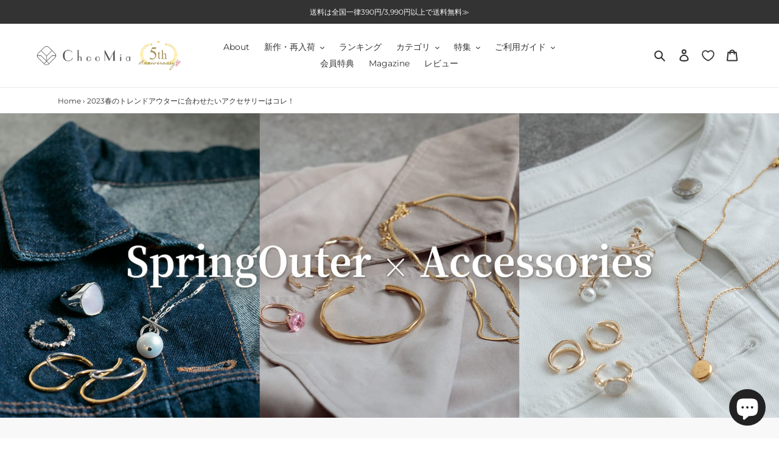

--- FILE ---
content_type: text/html; charset=utf-8
request_url: https://choomia.com/collections/2023springouter-accessories
body_size: 74574
content:
<!doctype html>
<html class="no-js" lang="ja">
<head>
  <meta charset="utf-8">
  <meta http-equiv="X-UA-Compatible" content="IE=edge,chrome=1">
  <meta name="viewport" content="width=device-width,initial-scale=1">
  <meta name="theme-color" content="#a38f51">

  <link rel="preconnect" href="https://cdn.shopify.com" crossorigin>
  <link rel="preconnect" href="https://fonts.shopify.com" crossorigin>
  <link rel="preconnect" href="https://monorail-edge.shopifysvc.com">
<!-- Facebookビジネス設定ドメイン認証用タグ -->
<meta name="facebook-domain-verification" content="bjsrc3km7zsorlt5mzldbwbcrej1q8" />
<!-- Google Tag Manager -->
<script>(function(w,d,s,l,i){w[l]=w[l]||[];w[l].push({'gtm.start':
new Date().getTime(),event:'gtm.js'});var f=d.getElementsByTagName(s)[0],
j=d.createElement(s),dl=l!='dataLayer'?'&l='+l:'';j.async=true;j.src=
'https://www.googletagmanager.com/gtm.js?id='+i+dl;f.parentNode.insertBefore(j,f);
})(window,document,'script','dataLayer','GTM-536456T');</script>
<!-- End Google Tag Manager -->  
<!-- Woomy_media_aff -->
<script src="https://woomy.me/resource/js/cv/woomy_aff_ins.js" data-woomy-media-id="2465" async></script>
<!-- Googleオプティマイズ
<script src="https://www.googleoptimize.com/optimize.js?id=OPT-5NF6MP6"></script> -->
<!-- End Googleオプティマイズ -->
  <!--  Microsoft広告  -->
  <script>
      (function(w,d,t,r,u)
      {
          var f,n,i;
          w[u]=w[u]||[],f=function()
          {
              var o={ti:"343066676", enableAutoSpaTracking: true};
              o.q=w[u],w[u]=new UET(o),w[u].push("pageLoad")
          },
          n=d.createElement(t),n.src=r,n.async=1,n.onload=n.onreadystatechange=function()
          {
              var s=this.readyState;
              s&&s!=="loaded"&&s!=="complete"||(f(),n.onload=n.onreadystatechange=null)
          },
          i=d.getElementsByTagName(t)[0],i.parentNode.insertBefore(n,i)
      })
      (window,document,"script","//bat.bing.com/bat.js","uetq");
  </script>
  <!-- /Microsoft広告 -->
  <!--  MicrosoftClarity  -->
  <script type="text/javascript">
    (function(c,l,a,r,i,t,y){
        c[a]=c[a]||function(){(c[a].q=c[a].q||[]).push(arguments)};
        t=l.createElement(r);t.async=1;t.src="https://www.clarity.ms/tag/"+i;
        y=l.getElementsByTagName(r)[0];y.parentNode.insertBefore(t,y);
    })(window, document, "clarity", "script", "e9j00x0g0g");
  </script>
  <!--  /MicrosoftClarity  --><!--オリジナルCSS-->
  <link href="//choomia.com/cdn/shop/t/24/assets/original.css?v=63190010658298542631749807095" rel="stylesheet" type="text/css" media="all" />
  <!--ここまで-->
  <!--animate.css-->
  <link rel="stylesheet" href="https://cdnjs.cloudflare.com/ajax/libs/animate.css/3.7.2/animate.min.css"/>
   <!--ここまで-->
  <!-- wow.js -->
<script src="https://cdnjs.cloudflare.com/ajax/libs/wow/1.1.2/wow.min.js"></script>
  <!--ここまで-->
  <!--font awesome-->
  <!-- <link href="https://use.fontawesome.com/releases/v5.6.1/css/all.css" rel="stylesheet"> 20220510 -->
  <link rel="stylesheet" href="https://use.fontawesome.com/releases/v5.8.1/css/all.css">
  <!-- <link href="//choomia.com/cdn/shop/t/24/assets/font-awesome-all.min.css?v=78359235775021353031749807095" rel="stylesheet" type="text/css" media="all" />20230830 assetにアップロード -->
  <!--ここまで-->
  <link rel="preload" href="//choomia.com/cdn/shop/t/24/assets/theme.css?v=39619247805909249941749807095" as="style">
  <link rel="preload" as="font" href="" type="font/woff2" crossorigin>
  <!-- <link rel="preload" as="font" href="//choomia.com/cdn/fonts/montserrat/montserrat_n4.81949fa0ac9fd2021e16436151e8eaa539321637.woff2" type="font/woff2" crossorigin>
  <link rel="preload" as="font" href="//choomia.com/cdn/fonts/montserrat/montserrat_n7.3c434e22befd5c18a6b4afadb1e3d77c128c7939.woff2" type="font/woff2" crossorigin> -->
  <link rel="preload" href="//choomia.com/cdn/shop/t/24/assets/theme.js?v=8823179784512666881762671591" as="script">
  <link rel="preload" href="//choomia.com/cdn/shop/t/24/assets/lazysizes.js?v=63098554868324070131749807095" as="script">
  <script src="https://code.jquery.com/jquery-3.3.1.js"></script>
  <link rel="stylesheet" href="//choomia.com/cdn/shop/t/24/assets/jquery.simpleTicker.css?v=179901730077234185141749807095" type="text/css">
  
  
  
  
  <link href="//choomia.com/cdn/shop/t/24/assets/article-system.css?v=164838060621018248541749807095" rel="stylesheet" type="text/css" media="all" />
  
  
  
  
  
  
    <link href="//choomia.com/cdn/shop/t/24/assets/article.css?v=111603181540343972631749807095" rel="stylesheet" type="text/css" media="all" />
    <script>
    _lt('send', 'cv', {
    type: 'dpa_search',
    itemIds: ['6896062136469','6694531465365','7055695544469']},
    { dpa: true },
    ['d9f696b2-10a5-4e7e-af8e-4997c582708b']);
    </script>
  

  
  

  
  

  
  
  

  
  
  
<link rel="canonical" href="https://choomia.com/collections/2023springouter-accessories"><link rel="shortcut icon" href="//choomia.com/cdn/shop/files/choomia__180_180_32x32.png?v=1614348636" type="image/png"><title>2023春のトレンドアウターに合わせたいアクセサリーはコレ！
&ndash; ChooMia（チュミア）</title><!-- /snippets/social-meta-tags.liquid -->




<meta property="og:site_name" content="ChooMia（チュミア）">
<meta property="og:url" content="https://choomia.com/collections/2023springouter-accessories">
<meta property="og:title" content="2023春のトレンドアウターに合わせたいアクセサリーはコレ！">
<meta property="og:type" content="product.group">
<meta property="og:description" content="SNSを中心に「圧倒的高見え感」と好評。アパレル歴10年以上のバイヤーが、人とは被らないデザイン、30代・40代からの普段使いにおすすめなピアス・イヤーカフ・ネックレス・リングなどを中心に品質良く手に取りやすいリーズナブルな価格で提案しています。「まるでジュエリーのような愛着」を。">

<meta property="og:image" content="http://choomia.com/cdn/shop/files/5th-anv_logo_1200x1200.png?v=1764584443">
<meta property="og:image:secure_url" content="https://choomia.com/cdn/shop/files/5th-anv_logo_1200x1200.png?v=1764584443">


  <meta name="twitter:site" content="@choomia_store">

<meta name="twitter:card" content="summary_large_image">
<meta name="twitter:title" content="2023春のトレンドアウターに合わせたいアクセサリーはコレ！">
<meta name="twitter:description" content="SNSを中心に「圧倒的高見え感」と好評。アパレル歴10年以上のバイヤーが、人とは被らないデザイン、30代・40代からの普段使いにおすすめなピアス・イヤーカフ・ネックレス・リングなどを中心に品質良く手に取りやすいリーズナブルな価格で提案しています。「まるでジュエリーのような愛着」を。">

  
<style data-shopify>
:root {
    --color-text: #333333;
    --color-text-rgb: 51, 51, 51;
    --color-body-text: #333333;
    --color-sale-text: #cc0000;
    --color-small-button-text-border: #3a3a3a;
    --color-text-field: #ffffff;
    --color-text-field-text: #222222;
    --color-text-field-text-rgb: 34, 34, 34;

    --color-btn-primary: #a38f51;
    --color-btn-primary-darker: #817140;
    --color-btn-primary-text: #ffffff;

    --color-blankstate: rgba(51, 51, 51, 0.35);
    --color-blankstate-border: rgba(51, 51, 51, 0.2);
    --color-blankstate-background: rgba(51, 51, 51, 0.1);

    --color-text-focus:#595959;
    --color-overlay-text-focus:#e6e6e6;
    --color-btn-primary-focus:#817140;
    --color-btn-social-focus:#d2d2d2;
    --color-small-button-text-border-focus:#606060;
    --predictive-search-focus:#f2f2f2;

    --color-body: #ffffff;
    --color-bg: #ffffff;
    --color-bg-rgb: 255, 255, 255;
    --color-bg-alt: rgba(51, 51, 51, 0.05);
    --color-bg-currency-selector: rgba(51, 51, 51, 0.2);

    --color-overlay-title-text: #ffffff;
    --color-image-overlay: #333333;
    --color-image-overlay-rgb: 51, 51, 51;--opacity-image-overlay: 0.8;--hover-overlay-opacity: 1;

    --color-border: #ebebeb;
    --color-border-form: #cccccc;
    --color-border-form-darker: #b3b3b3;

    --svg-select-icon: url(//choomia.com/cdn/shop/t/24/assets/ico-select.svg?v=40998524125624958541749807095);
    --slick-img-url: url(//choomia.com/cdn/shop/t/24/assets/ajax-loader.gif?v=41356863302472015721749807095);

    --font-weight-body--bold: 700;
    --font-weight-body--bolder: 700;

    --font-stack-header: "system_ui", -apple-system, 'Segoe UI', Roboto, 'Helvetica Neue', 'Noto Sans', 'Liberation Sans', Arial, sans-serif, 'Apple Color Emoji', 'Segoe UI Emoji', 'Segoe UI Symbol', 'Noto Color Emoji';
    --font-style-header: normal;
    --font-weight-header: 400;

    --font-stack-body: Montserrat, sans-serif;
    --font-style-body: normal;
    --font-weight-body: 400;

    --font-size-header: 24;

    --font-size-base: 14;

    --font-h1-desktop: 32;
    --font-h1-mobile: 30;
    --font-h2-desktop: 18;
    --font-h2-mobile: 16;
    --font-h3-mobile: 18;
    --font-h4-desktop: 16;
    --font-h4-mobile: 14;
    --font-h5-desktop: 13;
    --font-h5-mobile: 12;
    --font-h6-desktop: 12;
    --font-h6-mobile: 11;

    --font-mega-title-large-desktop: 60;

    --font-rich-text-large: 16;
    --font-rich-text-small: 12;

    
--color-video-bg: #f2f2f2;

    
    --global-color-image-loader-primary: rgba(51, 51, 51, 0.06);
    --global-color-image-loader-secondary: rgba(51, 51, 51, 0.12);
  }
</style>


  <style>*,::after,::before{box-sizing:border-box}body{margin:0}body,html{background-color:var(--color-body)}body,button{font-size:calc(var(--font-size-base) * 1px);font-family: Montserrat,Helvetica,Arial,'hiragino kaku gothic pro',meiryo,sans-serif;font-style:var(--font-style-body);font-weight:var(--font-weight-body);color:var(--color-text);line-height:1.5}body,button{-webkit-font-smoothing:antialiased;-webkit-text-size-adjust:100%}.border-bottom{border-bottom:1px solid var(--color-border)}.btn--link{background-color:transparent;border:0;margin:0;color:var(--color-text);text-align:left}.text-right{text-align:right}.icon{display:inline-block;width:20px;height:20px;vertical-align:middle;fill:currentColor}.icon__fallback-text,.visually-hidden{position:absolute!important;overflow:hidden;clip:rect(0 0 0 0);height:1px;width:1px;margin:-1px;padding:0;border:0}svg.icon:not(.icon--full-color) circle,svg.icon:not(.icon--full-color) ellipse,svg.icon:not(.icon--full-color) g,svg.icon:not(.icon--full-color) line,svg.icon:not(.icon--full-color) path,svg.icon:not(.icon--full-color) polygon,svg.icon:not(.icon--full-color) polyline,svg.icon:not(.icon--full-color) rect,symbol.icon:not(.icon--full-color) circle,symbol.icon:not(.icon--full-color) ellipse,symbol.icon:not(.icon--full-color) g,symbol.icon:not(.icon--full-color) line,symbol.icon:not(.icon--full-color) path,symbol.icon:not(.icon--full-color) polygon,symbol.icon:not(.icon--full-color) polyline,symbol.icon:not(.icon--full-color) rect{fill:inherit;stroke:inherit}li{list-style:none}.list--inline{padding:0;margin:0}.list--inline>li{display:inline-block;margin-bottom:0;vertical-align:middle}a{color:var(--color-text);text-decoration:none}.h1,.h2,h1,h2{margin:0 0 17.5px;font-family:var(--font-stack-header);font-style:var(--font-style-header);font-weight:var(--font-weight-header);line-height:1.2;overflow-wrap:break-word;word-wrap:break-word}.h1 a,.h2 a,h1 a,h2 a{color:inherit;text-decoration:none;font-weight:inherit}.h1,h1{font-size:calc(((var(--font-h1-desktop))/ (var(--font-size-base))) * 1em);text-transform:none;letter-spacing:0}@media only screen and (max-width:749px){.h1,h1{font-size:calc(((var(--font-h1-mobile))/ (var(--font-size-base))) * 1em)}}.h2,h2{font-size:calc(((var(--font-h2-desktop))/ (var(--font-size-base))) * 1em);text-transform:uppercase;letter-spacing:.1em}@media only screen and (max-width:749px){.h2,h2{font-size:calc(((var(--font-h2-mobile))/ (var(--font-size-base))) * 1em)}}p{color:var(--color-body-text);margin:0 0 19.44444px}@media only screen and (max-width:749px){p{font-size:calc(((var(--font-size-base) - 1)/ (var(--font-size-base))) * 1em)}}p:last-child{margin-bottom:0}@media only screen and (max-width:749px){.small--hide{display:none!important}}.grid{list-style:none;margin:0;padding:0;margin-left:-30px}.grid::after{content:'';display:table;clear:both}@media only screen and (max-width:749px){.grid{margin-left:-22px}}.grid::after{content:'';display:table;clear:both}.grid--no-gutters{margin-left:0}.grid--no-gutters .grid__item{padding-left:0}.grid--table{display:table;table-layout:fixed;width:100%}.grid--table>.grid__item{float:none;display:table-cell;vertical-align:middle}.grid__item{float:left;padding-left:30px;width:100%}@media only screen and (max-width:749px){.grid__item{padding-left:22px}}.grid__item[class*="--push"]{position:relative}@media only screen and (min-width:750px){.medium-up--one-quarter{width:25%}.medium-up--push-one-third{width:33.33%}.medium-up--one-half{width:50%}.medium-up--push-one-third{left:33.33%;position:relative}}.site-header{position:relative;background-color:var(--color-body)}@media only screen and (max-width:749px){.site-header{border-bottom:1px solid var(--color-border)}}@media only screen and (min-width:750px){.site-header{padding:0 55px}.site-header.logo--center{padding-top:30px}}.site-header__logo{margin:15px 0}.logo-align--center .site-header__logo{text-align:center;margin:0 auto}@media only screen and (max-width:749px){.logo-align--center .site-header__logo{text-align:left;margin:15px 0}}@media only screen and (max-width:749px){.site-header__logo{padding-left:22px;text-align:left}.site-header__logo img{margin:0}}.site-header__logo-link{display:inline-block;word-break:break-word}@media only screen and (min-width:750px){.logo-align--center .site-header__logo-link{margin:0 auto}}.site-header__logo-image{display:block}@media only screen and (min-width:750px){.site-header__logo-image{margin:0 auto}}.site-header__logo-image img{width:100%}.site-header__logo-image--centered img{margin:0 auto}.site-header__logo img{display:block}.site-header__icons{position:relative;white-space:nowrap}@media only screen and (max-width:749px){.site-header__icons{width:auto;padding-right:13px}.site-header__icons .btn--link,.site-header__icons .site-header__cart{font-size:calc(((var(--font-size-base))/ (var(--font-size-base))) * 1em)}}.site-header__icons-wrapper{position:relative;display:-webkit-flex;display:-ms-flexbox;display:flex;width:100%;-ms-flex-align:center;-webkit-align-items:center;-moz-align-items:center;-ms-align-items:center;-o-align-items:center;align-items:center;-webkit-justify-content:flex-end;-ms-justify-content:flex-end;justify-content:flex-end}.site-header__account,.site-header__cart,.site-header__search{position:relative}.site-header__search.site-header__icon{display:none}@media only screen and (min-width:1400px){.site-header__search.site-header__icon{display:block}}.site-header__search-toggle{display:block}@media only screen and (min-width:750px){.site-header__account,.site-header__cart{padding:10px 11px}}.site-header__cart-title,.site-header__search-title{position:absolute!important;overflow:hidden;clip:rect(0 0 0 0);height:1px;width:1px;margin:-1px;padding:0;border:0;display:block;vertical-align:middle}.site-header__cart-title{margin-right:3px}.site-header__cart-count{display:flex;align-items:center;justify-content:center;position:absolute;right:.4rem;top:.2rem;font-weight:700;background-color:var(--color-btn-primary);color:var(--color-btn-primary-text);border-radius:50%;min-width:1em;height:1em}.site-header__cart-count span{font-family:HelveticaNeue,"Helvetica Neue",Helvetica,Arial,sans-serif;font-size:calc(11em / 16);line-height:1}@media only screen and (max-width:749px){.site-header__cart-count{top:calc(7em / 16);right:0;border-radius:50%;min-width:calc(19em / 16);height:calc(19em / 16)}}@media only screen and (max-width:749px){.site-header__cart-count span{padding:.25em calc(6em / 16);font-size:12px}}.site-header__menu{display:none}@media only screen and (max-width:749px){.site-header__icon{display:inline-block;vertical-align:middle;padding:10px 11px;margin:0}}@media only screen and (min-width:750px){.site-header__icon .icon-search{margin-right:3px}}.announcement-bar{z-index:10;position:relative;text-align:center;border-bottom:1px solid transparent;padding:2px}.announcement-bar__link{display:block}.announcement-bar__message{display:block;padding:11px 22px;font-size:calc(((16)/ (var(--font-size-base))) * 1em);font-weight:var(--font-weight-header)}@media only screen and (min-width:750px){.announcement-bar__message{padding-left:55px;padding-right:55px}}.site-nav{position:relative;padding:0;text-align:center;margin:25px 0}.site-nav a{padding:3px 10px}.site-nav__link{display:block;white-space:nowrap}.site-nav--centered .site-nav__link{padding-top:0}.site-nav__link .icon-chevron-down{width:calc(8em / 16);height:calc(8em / 16);margin-left:.5rem}.site-nav__label{border-bottom:1px solid transparent}.site-nav__link--active .site-nav__label{border-bottom-color:var(--color-text)}.site-nav__link--button{border:none;background-color:transparent;padding:3px 10px}.site-header__mobile-nav{z-index:11;position:relative;background-color:var(--color-body)}@media only screen and (max-width:749px){.site-header__mobile-nav{display:-webkit-flex;display:-ms-flexbox;display:flex;width:100%;-ms-flex-align:center;-webkit-align-items:center;-moz-align-items:center;-ms-align-items:center;-o-align-items:center;align-items:center}}.mobile-nav--open .icon-close{display:none}.main-content{opacity:0}.main-content .shopify-section{display:none}.main-content .shopify-section:first-child{display:inherit}.critical-hidden{display:none}</style>

  <script>
    window.performance.mark('debut:theme_stylesheet_loaded.start');

    function onLoadStylesheet() {
      performance.mark('debut:theme_stylesheet_loaded.end');
      performance.measure('debut:theme_stylesheet_loaded', 'debut:theme_stylesheet_loaded.start', 'debut:theme_stylesheet_loaded.end');

      var url = "//choomia.com/cdn/shop/t/24/assets/theme.css?v=39619247805909249941749807095";
      
      var link = document.querySelector('link[href="' + url + '"]');
      link.loaded = true;
      link.dispatchEvent(new Event('load'));
    }
  </script>

  <link rel="stylesheet" href="//choomia.com/cdn/shop/t/24/assets/theme.css?v=39619247805909249941749807095" type="text/css" media="print" onload="this.media='all';onLoadStylesheet()">

  <style>
    
    @font-face {
  font-family: Montserrat;
  font-weight: 400;
  font-style: normal;
  font-display: swap;
  src: url("//choomia.com/cdn/fonts/montserrat/montserrat_n4.81949fa0ac9fd2021e16436151e8eaa539321637.woff2") format("woff2"),
       url("//choomia.com/cdn/fonts/montserrat/montserrat_n4.a6c632ca7b62da89c3594789ba828388aac693fe.woff") format("woff");
}

    @font-face {
  font-family: Montserrat;
  font-weight: 700;
  font-style: normal;
  font-display: swap;
  src: url("//choomia.com/cdn/fonts/montserrat/montserrat_n7.3c434e22befd5c18a6b4afadb1e3d77c128c7939.woff2") format("woff2"),
       url("//choomia.com/cdn/fonts/montserrat/montserrat_n7.5d9fa6e2cae713c8fb539a9876489d86207fe957.woff") format("woff");
}

    @font-face {
  font-family: Montserrat;
  font-weight: 700;
  font-style: normal;
  font-display: swap;
  src: url("//choomia.com/cdn/fonts/montserrat/montserrat_n7.3c434e22befd5c18a6b4afadb1e3d77c128c7939.woff2") format("woff2"),
       url("//choomia.com/cdn/fonts/montserrat/montserrat_n7.5d9fa6e2cae713c8fb539a9876489d86207fe957.woff") format("woff");
}

    @font-face {
  font-family: Montserrat;
  font-weight: 400;
  font-style: italic;
  font-display: swap;
  src: url("//choomia.com/cdn/fonts/montserrat/montserrat_i4.5a4ea298b4789e064f62a29aafc18d41f09ae59b.woff2") format("woff2"),
       url("//choomia.com/cdn/fonts/montserrat/montserrat_i4.072b5869c5e0ed5b9d2021e4c2af132e16681ad2.woff") format("woff");
}

    @font-face {
  font-family: Montserrat;
  font-weight: 700;
  font-style: italic;
  font-display: swap;
  src: url("//choomia.com/cdn/fonts/montserrat/montserrat_i7.a0d4a463df4f146567d871890ffb3c80408e7732.woff2") format("woff2"),
       url("//choomia.com/cdn/fonts/montserrat/montserrat_i7.f6ec9f2a0681acc6f8152c40921d2a4d2e1a2c78.woff") format("woff");
}

  </style>

  <script>
    var theme = {
      breakpoints: {
        medium: 750,
        large: 990,
        widescreen: 1400
      },
      strings: {
        addToCart: "カートに追加する",
        soldOut: "売り切れ",
        unavailable: "お取り扱いできません",
        regularPrice: "通常価格",
        salePrice: "販売価格",
        sale: "セール",
        fromLowestPrice: "[price]から",
        vendor: "販売元",
        showMore: "さらに表示する",
        showLess: "表示を減らす",
        searchFor: "検索する",
        addressError: "住所を調べる際にエラーが発生しました",
        addressNoResults: "その住所は見つかりませんでした",
        addressQueryLimit: "Google APIの使用量の制限を超えました。\u003ca href=\"https:\/\/developers.google.com\/maps\/premium\/usage-limits\"\u003eプレミアムプラン\u003c\/a\u003eへのアップグレードをご検討ください。",
        authError: "あなたのGoogle Mapsのアカウント認証で問題が発生しました。",
        newWindow: "新しいウィンドウで開く",
        external: "外部のウェブサイトに移動します。",
        newWindowExternal: "外部のウェブサイトを新しいウィンドウで開く",
        removeLabel: "[product] を削除する",
        update: "アップデート",
        quantity: "数量",
        discountedTotal: "割引合計",
        regularTotal: "通常合計",
        priceColumn: "割引の詳細については価格列を参照してください。",
        quantityMinimumMessage: "数量は1以上でなければなりません",
        cartError: "お客様のカートをアップデートするときにエラーが発生しました。再度お試しください。",
        removedItemMessage: "カートから \u003cspan class=\"cart__removed-product-details\"\u003e([quantity]) 個の[link]\u003c\/span\u003eが消去されました。",
        unitPrice: "単価",
        unitPriceSeparator: "あたり",
        oneCartCount: "1個のアイテム",
        otherCartCount: "[count]個のアイテム",
        quantityLabel: "数量: [count]",
        products: "商品",
        loading: "読み込んでいます",
        number_of_results: "[result_number]\/[results_count]",
        number_of_results_found: "[results_count]件の結果が見つかりました",
        one_result_found: "1件の結果が見つかりました"
      },
      moneyFormat: "¥{{amount_no_decimals}}",
      moneyFormatWithCurrency: "¥{{amount_no_decimals}}",
      settings: {
        predictiveSearchEnabled: true,
        predictiveSearchShowPrice: true,
        predictiveSearchShowVendor: false
      },
      stylesheet: "//choomia.com/cdn/shop/t/24/assets/theme.css?v=39619247805909249941749807095"
    }

    document.documentElement.className = document.documentElement.className.replace('no-js', 'js');
  </script><script src="//choomia.com/cdn/shop/t/24/assets/theme.js?v=8823179784512666881762671591" defer="defer"></script>
  <script src="//choomia.com/cdn/shop/t/24/assets/lazysizes.js?v=63098554868324070131749807095" async="async"></script>

  <script type="text/javascript">
    if (window.MSInputMethodContext && document.documentMode) {
      var scripts = document.getElementsByTagName('script')[0];
      var polyfill = document.createElement("script");
      polyfill.defer = true;
      polyfill.src = "//choomia.com/cdn/shop/t/24/assets/ie11CustomProperties.min.js?v=146208399201472936201749807095";

      scripts.parentNode.insertBefore(polyfill, scripts);
    }
  </script><script>window.performance && window.performance.mark && window.performance.mark('shopify.content_for_header.start');</script><meta name="google-site-verification" content="ZO1L7gSM6OneRjJDZm-Tr3axnb-5oau6irgxzwuu4SM">
<meta id="shopify-digital-wallet" name="shopify-digital-wallet" content="/46912733333/digital_wallets/dialog">
<meta name="shopify-checkout-api-token" content="f5a879a5fb4d67b3e139f8ab90140951">
<link rel="alternate" type="application/atom+xml" title="Feed" href="/collections/2023springouter-accessories.atom" />
<link rel="next" href="/collections/2023springouter-accessories?page=2">
<link rel="alternate" type="application/json+oembed" href="https://choomia.com/collections/2023springouter-accessories.oembed">
<script async="async" src="/checkouts/internal/preloads.js?locale=ja-JP"></script>
<link rel="preconnect" href="https://shop.app" crossorigin="anonymous">
<script async="async" src="https://shop.app/checkouts/internal/preloads.js?locale=ja-JP&shop_id=46912733333" crossorigin="anonymous"></script>
<script id="apple-pay-shop-capabilities" type="application/json">{"shopId":46912733333,"countryCode":"JP","currencyCode":"JPY","merchantCapabilities":["supports3DS"],"merchantId":"gid:\/\/shopify\/Shop\/46912733333","merchantName":"ChooMia（チュミア）","requiredBillingContactFields":["postalAddress","email","phone"],"requiredShippingContactFields":["postalAddress","email","phone"],"shippingType":"shipping","supportedNetworks":["visa","masterCard","amex","jcb","discover"],"total":{"type":"pending","label":"ChooMia（チュミア）","amount":"1.00"},"shopifyPaymentsEnabled":true,"supportsSubscriptions":true}</script>
<script id="shopify-features" type="application/json">{"accessToken":"f5a879a5fb4d67b3e139f8ab90140951","betas":["rich-media-storefront-analytics"],"domain":"choomia.com","predictiveSearch":false,"shopId":46912733333,"locale":"ja"}</script>
<script>var Shopify = Shopify || {};
Shopify.shop = "choomia.myshopify.com";
Shopify.locale = "ja";
Shopify.currency = {"active":"JPY","rate":"1.0"};
Shopify.country = "JP";
Shopify.theme = {"name":"Debut | Shopify商品ページ内の動画をインデックスさせたい_20250613","id":148318355684,"schema_name":"Debut","schema_version":"17.7.0","theme_store_id":796,"role":"main"};
Shopify.theme.handle = "null";
Shopify.theme.style = {"id":null,"handle":null};
Shopify.cdnHost = "choomia.com/cdn";
Shopify.routes = Shopify.routes || {};
Shopify.routes.root = "/";</script>
<script type="module">!function(o){(o.Shopify=o.Shopify||{}).modules=!0}(window);</script>
<script>!function(o){function n(){var o=[];function n(){o.push(Array.prototype.slice.apply(arguments))}return n.q=o,n}var t=o.Shopify=o.Shopify||{};t.loadFeatures=n(),t.autoloadFeatures=n()}(window);</script>
<script>
  window.ShopifyPay = window.ShopifyPay || {};
  window.ShopifyPay.apiHost = "shop.app\/pay";
  window.ShopifyPay.redirectState = null;
</script>
<script id="shop-js-analytics" type="application/json">{"pageType":"collection"}</script>
<script defer="defer" async type="module" src="//choomia.com/cdn/shopifycloud/shop-js/modules/v2/client.init-shop-cart-sync_CZKilf07.ja.esm.js"></script>
<script defer="defer" async type="module" src="//choomia.com/cdn/shopifycloud/shop-js/modules/v2/chunk.common_rlhnONO2.esm.js"></script>
<script type="module">
  await import("//choomia.com/cdn/shopifycloud/shop-js/modules/v2/client.init-shop-cart-sync_CZKilf07.ja.esm.js");
await import("//choomia.com/cdn/shopifycloud/shop-js/modules/v2/chunk.common_rlhnONO2.esm.js");

  window.Shopify.SignInWithShop?.initShopCartSync?.({"fedCMEnabled":true,"windoidEnabled":true});

</script>
<script>
  window.Shopify = window.Shopify || {};
  if (!window.Shopify.featureAssets) window.Shopify.featureAssets = {};
  window.Shopify.featureAssets['shop-js'] = {"shop-cart-sync":["modules/v2/client.shop-cart-sync_BwCHLH8C.ja.esm.js","modules/v2/chunk.common_rlhnONO2.esm.js"],"init-fed-cm":["modules/v2/client.init-fed-cm_CQXj6EwP.ja.esm.js","modules/v2/chunk.common_rlhnONO2.esm.js"],"shop-button":["modules/v2/client.shop-button_B7JE2zCc.ja.esm.js","modules/v2/chunk.common_rlhnONO2.esm.js"],"init-windoid":["modules/v2/client.init-windoid_DQ9csUH7.ja.esm.js","modules/v2/chunk.common_rlhnONO2.esm.js"],"shop-cash-offers":["modules/v2/client.shop-cash-offers_DxEVlT9h.ja.esm.js","modules/v2/chunk.common_rlhnONO2.esm.js","modules/v2/chunk.modal_BI56FOb0.esm.js"],"shop-toast-manager":["modules/v2/client.shop-toast-manager_BE8_-kNb.ja.esm.js","modules/v2/chunk.common_rlhnONO2.esm.js"],"init-shop-email-lookup-coordinator":["modules/v2/client.init-shop-email-lookup-coordinator_BgbPPTAQ.ja.esm.js","modules/v2/chunk.common_rlhnONO2.esm.js"],"pay-button":["modules/v2/client.pay-button_hoKCMeMC.ja.esm.js","modules/v2/chunk.common_rlhnONO2.esm.js"],"avatar":["modules/v2/client.avatar_BTnouDA3.ja.esm.js"],"init-shop-cart-sync":["modules/v2/client.init-shop-cart-sync_CZKilf07.ja.esm.js","modules/v2/chunk.common_rlhnONO2.esm.js"],"shop-login-button":["modules/v2/client.shop-login-button_BXDQHqjj.ja.esm.js","modules/v2/chunk.common_rlhnONO2.esm.js","modules/v2/chunk.modal_BI56FOb0.esm.js"],"init-customer-accounts-sign-up":["modules/v2/client.init-customer-accounts-sign-up_C3NeUvFd.ja.esm.js","modules/v2/client.shop-login-button_BXDQHqjj.ja.esm.js","modules/v2/chunk.common_rlhnONO2.esm.js","modules/v2/chunk.modal_BI56FOb0.esm.js"],"init-shop-for-new-customer-accounts":["modules/v2/client.init-shop-for-new-customer-accounts_D-v2xi0b.ja.esm.js","modules/v2/client.shop-login-button_BXDQHqjj.ja.esm.js","modules/v2/chunk.common_rlhnONO2.esm.js","modules/v2/chunk.modal_BI56FOb0.esm.js"],"init-customer-accounts":["modules/v2/client.init-customer-accounts_Cciaq_Mb.ja.esm.js","modules/v2/client.shop-login-button_BXDQHqjj.ja.esm.js","modules/v2/chunk.common_rlhnONO2.esm.js","modules/v2/chunk.modal_BI56FOb0.esm.js"],"shop-follow-button":["modules/v2/client.shop-follow-button_CM9l58Wl.ja.esm.js","modules/v2/chunk.common_rlhnONO2.esm.js","modules/v2/chunk.modal_BI56FOb0.esm.js"],"lead-capture":["modules/v2/client.lead-capture_oVhdpGxe.ja.esm.js","modules/v2/chunk.common_rlhnONO2.esm.js","modules/v2/chunk.modal_BI56FOb0.esm.js"],"checkout-modal":["modules/v2/client.checkout-modal_BbgmKIDX.ja.esm.js","modules/v2/chunk.common_rlhnONO2.esm.js","modules/v2/chunk.modal_BI56FOb0.esm.js"],"shop-login":["modules/v2/client.shop-login_BRorRhgW.ja.esm.js","modules/v2/chunk.common_rlhnONO2.esm.js","modules/v2/chunk.modal_BI56FOb0.esm.js"],"payment-terms":["modules/v2/client.payment-terms_Ba4TR13R.ja.esm.js","modules/v2/chunk.common_rlhnONO2.esm.js","modules/v2/chunk.modal_BI56FOb0.esm.js"]};
</script>
<script>(function() {
  var isLoaded = false;
  function asyncLoad() {
    if (isLoaded) return;
    isLoaded = true;
    var urls = ["https:\/\/static.klaviyo.com\/onsite\/js\/klaviyo.js?company_id=S7HRcB\u0026shop=choomia.myshopify.com","https:\/\/static.klaviyo.com\/onsite\/js\/klaviyo.js?company_id=YtR9uG\u0026shop=choomia.myshopify.com","https:\/\/static.klaviyo.com\/onsite\/js\/klaviyo.js?company_id=YtR9uG\u0026shop=choomia.myshopify.com","?shop=choomia.myshopify.com","https:\/\/cdn.gojiberry.app\/dist\/shopify\/gojiberry.js?shop=choomia.myshopify.com","https:\/\/cdn.nfcube.com\/instafeed-791f3cd20d567ec83bb670a69df5452d.js?shop=choomia.myshopify.com","\/\/cdn.shopify.com\/proxy\/5b1c47069814b1ba2a84c35a0df9a6318e6aa0bd188bdc615a891e9705145df2\/asia-northeast1-ydn-pr.cloudfunctions.net\/script?shop=choomia.myshopify.com\u0026sp-cache-control=cHVibGljLCBtYXgtYWdlPTkwMA","\/\/backinstock.useamp.com\/widget\/52672_1767157888.js?category=bis\u0026v=6\u0026shop=choomia.myshopify.com"];
    for (var i = 0; i < urls.length; i++) {
      var s = document.createElement('script');
      s.type = 'text/javascript';
      s.async = true;
      s.src = urls[i];
      var x = document.getElementsByTagName('script')[0];
      x.parentNode.insertBefore(s, x);
    }
  };
  if(window.attachEvent) {
    window.attachEvent('onload', asyncLoad);
  } else {
    window.addEventListener('load', asyncLoad, false);
  }
})();</script>
<script id="__st">var __st={"a":46912733333,"offset":32400,"reqid":"a87e08a7-0e87-44b4-9289-5422fdc76fdb-1769024815","pageurl":"choomia.com\/collections\/2023springouter-accessories","u":"d209d4768766","p":"collection","rtyp":"collection","rid":415462097124};</script>
<script>window.ShopifyPaypalV4VisibilityTracking = true;</script>
<script id="captcha-bootstrap">!function(){'use strict';const t='contact',e='account',n='new_comment',o=[[t,t],['blogs',n],['comments',n],[t,'customer']],c=[[e,'customer_login'],[e,'guest_login'],[e,'recover_customer_password'],[e,'create_customer']],r=t=>t.map((([t,e])=>`form[action*='/${t}']:not([data-nocaptcha='true']) input[name='form_type'][value='${e}']`)).join(','),a=t=>()=>t?[...document.querySelectorAll(t)].map((t=>t.form)):[];function s(){const t=[...o],e=r(t);return a(e)}const i='password',u='form_key',d=['recaptcha-v3-token','g-recaptcha-response','h-captcha-response',i],f=()=>{try{return window.sessionStorage}catch{return}},m='__shopify_v',_=t=>t.elements[u];function p(t,e,n=!1){try{const o=window.sessionStorage,c=JSON.parse(o.getItem(e)),{data:r}=function(t){const{data:e,action:n}=t;return t[m]||n?{data:e,action:n}:{data:t,action:n}}(c);for(const[e,n]of Object.entries(r))t.elements[e]&&(t.elements[e].value=n);n&&o.removeItem(e)}catch(o){console.error('form repopulation failed',{error:o})}}const l='form_type',E='cptcha';function T(t){t.dataset[E]=!0}const w=window,h=w.document,L='Shopify',v='ce_forms',y='captcha';let A=!1;((t,e)=>{const n=(g='f06e6c50-85a8-45c8-87d0-21a2b65856fe',I='https://cdn.shopify.com/shopifycloud/storefront-forms-hcaptcha/ce_storefront_forms_captcha_hcaptcha.v1.5.2.iife.js',D={infoText:'hCaptchaによる保護',privacyText:'プライバシー',termsText:'利用規約'},(t,e,n)=>{const o=w[L][v],c=o.bindForm;if(c)return c(t,g,e,D).then(n);var r;o.q.push([[t,g,e,D],n]),r=I,A||(h.body.append(Object.assign(h.createElement('script'),{id:'captcha-provider',async:!0,src:r})),A=!0)});var g,I,D;w[L]=w[L]||{},w[L][v]=w[L][v]||{},w[L][v].q=[],w[L][y]=w[L][y]||{},w[L][y].protect=function(t,e){n(t,void 0,e),T(t)},Object.freeze(w[L][y]),function(t,e,n,w,h,L){const[v,y,A,g]=function(t,e,n){const i=e?o:[],u=t?c:[],d=[...i,...u],f=r(d),m=r(i),_=r(d.filter((([t,e])=>n.includes(e))));return[a(f),a(m),a(_),s()]}(w,h,L),I=t=>{const e=t.target;return e instanceof HTMLFormElement?e:e&&e.form},D=t=>v().includes(t);t.addEventListener('submit',(t=>{const e=I(t);if(!e)return;const n=D(e)&&!e.dataset.hcaptchaBound&&!e.dataset.recaptchaBound,o=_(e),c=g().includes(e)&&(!o||!o.value);(n||c)&&t.preventDefault(),c&&!n&&(function(t){try{if(!f())return;!function(t){const e=f();if(!e)return;const n=_(t);if(!n)return;const o=n.value;o&&e.removeItem(o)}(t);const e=Array.from(Array(32),(()=>Math.random().toString(36)[2])).join('');!function(t,e){_(t)||t.append(Object.assign(document.createElement('input'),{type:'hidden',name:u})),t.elements[u].value=e}(t,e),function(t,e){const n=f();if(!n)return;const o=[...t.querySelectorAll(`input[type='${i}']`)].map((({name:t})=>t)),c=[...d,...o],r={};for(const[a,s]of new FormData(t).entries())c.includes(a)||(r[a]=s);n.setItem(e,JSON.stringify({[m]:1,action:t.action,data:r}))}(t,e)}catch(e){console.error('failed to persist form',e)}}(e),e.submit())}));const S=(t,e)=>{t&&!t.dataset[E]&&(n(t,e.some((e=>e===t))),T(t))};for(const o of['focusin','change'])t.addEventListener(o,(t=>{const e=I(t);D(e)&&S(e,y())}));const B=e.get('form_key'),M=e.get(l),P=B&&M;t.addEventListener('DOMContentLoaded',(()=>{const t=y();if(P)for(const e of t)e.elements[l].value===M&&p(e,B);[...new Set([...A(),...v().filter((t=>'true'===t.dataset.shopifyCaptcha))])].forEach((e=>S(e,t)))}))}(h,new URLSearchParams(w.location.search),n,t,e,['guest_login'])})(!0,!0)}();</script>
<script integrity="sha256-4kQ18oKyAcykRKYeNunJcIwy7WH5gtpwJnB7kiuLZ1E=" data-source-attribution="shopify.loadfeatures" defer="defer" src="//choomia.com/cdn/shopifycloud/storefront/assets/storefront/load_feature-a0a9edcb.js" crossorigin="anonymous"></script>
<script crossorigin="anonymous" defer="defer" src="//choomia.com/cdn/shopifycloud/storefront/assets/shopify_pay/storefront-65b4c6d7.js?v=20250812"></script>
<script data-source-attribution="shopify.dynamic_checkout.dynamic.init">var Shopify=Shopify||{};Shopify.PaymentButton=Shopify.PaymentButton||{isStorefrontPortableWallets:!0,init:function(){window.Shopify.PaymentButton.init=function(){};var t=document.createElement("script");t.src="https://choomia.com/cdn/shopifycloud/portable-wallets/latest/portable-wallets.ja.js",t.type="module",document.head.appendChild(t)}};
</script>
<script data-source-attribution="shopify.dynamic_checkout.buyer_consent">
  function portableWalletsHideBuyerConsent(e){var t=document.getElementById("shopify-buyer-consent"),n=document.getElementById("shopify-subscription-policy-button");t&&n&&(t.classList.add("hidden"),t.setAttribute("aria-hidden","true"),n.removeEventListener("click",e))}function portableWalletsShowBuyerConsent(e){var t=document.getElementById("shopify-buyer-consent"),n=document.getElementById("shopify-subscription-policy-button");t&&n&&(t.classList.remove("hidden"),t.removeAttribute("aria-hidden"),n.addEventListener("click",e))}window.Shopify?.PaymentButton&&(window.Shopify.PaymentButton.hideBuyerConsent=portableWalletsHideBuyerConsent,window.Shopify.PaymentButton.showBuyerConsent=portableWalletsShowBuyerConsent);
</script>
<script data-source-attribution="shopify.dynamic_checkout.cart.bootstrap">document.addEventListener("DOMContentLoaded",(function(){function t(){return document.querySelector("shopify-accelerated-checkout-cart, shopify-accelerated-checkout")}if(t())Shopify.PaymentButton.init();else{new MutationObserver((function(e,n){t()&&(Shopify.PaymentButton.init(),n.disconnect())})).observe(document.body,{childList:!0,subtree:!0})}}));
</script>
<link id="shopify-accelerated-checkout-styles" rel="stylesheet" media="screen" href="https://choomia.com/cdn/shopifycloud/portable-wallets/latest/accelerated-checkout-backwards-compat.css" crossorigin="anonymous">
<style id="shopify-accelerated-checkout-cart">
        #shopify-buyer-consent {
  margin-top: 1em;
  display: inline-block;
  width: 100%;
}

#shopify-buyer-consent.hidden {
  display: none;
}

#shopify-subscription-policy-button {
  background: none;
  border: none;
  padding: 0;
  text-decoration: underline;
  font-size: inherit;
  cursor: pointer;
}

#shopify-subscription-policy-button::before {
  box-shadow: none;
}

      </style>

<script>window.performance && window.performance.mark && window.performance.mark('shopify.content_for_header.end');</script><script type="text/javascript">
  function initAppmate(Appmate){
    var wkSettings = {
      shop: {
        domain: 'choomia.com',
        permanent_domain: 'choomia.myshopify.com',
        currency: 'JPY',
        name: 'ChooMia（チュミア）',
      },
      session: {
        customer: '',
        customer_email: '',
      },
      globals: {
        settings: {
          app_wk_icon: '',
          app_wk_products_per_row: 4,
          money_format: '¥{{amount_no_decimals}}',
          root_url: '',
        },
        locale: {
          wishlist: "お気に入りリスト",
          wishlist_empty_note: "現在お気に入りリストは空です",
          add_to_wishlist: "お気に入りリストに追加する",
          remove_from_wishlist: "お気に入りリストから削除",
          clear_wishlist: "お気に入りリストをクリア",
          in_wishlist: "お気に入りリストに登録済み",
          share_wishlist: "お気に入りリストを共有する",
          copy_share_link: "リンクをコピーする",
          share_link_copied: "リンクコピー",
          share_by_email_body: "これが私のお気に入りリストへのリンクです",
          login_or_signup_note: "お気に入りリストを保存するには <a href='/account/login'>ログイン</a> または <a href='/account/register'>新規会員登録</a>をしてください。",
          add_to_cart: "カートに追加",
          sold_out: "Sold Out",
          view_product: "商品を見る",
          view_wishlist: "お気に入りリストを見る",
          share_on_facebook: "Facebookで共有する",
          share_on_twitter: "Twitterで共有する",
          share_on_pinterest: "Pinterestで共有する",
          share_with_whatsapp: "WhatsAppと共有する",
          share_by_email: "メールで共有する",
          get_link: "リンクを取得",
          send_to_customer_service: "カスタマーサービスに送る",
        },
        customer: '',
        customer_accounts_enabled: true,
      },
      wishlist: {
        filter: function(product) {
          return !product.hidden;
        },
        loginRequired: false,
        handle: "/pages/wishlist",
        share: {
          handle: "/pages/shared-wishlist",
          title: "私のお気に入りリスト",
          description: "お気に入りリストに追加したいものをチェックしてください @ ChooMia（チュミア）.",
          imageTitle: Appmate.config.shop.name,
          hashTags: 'wishlist',
          twitterUser: false
        }
      },
      tracking: {
        drip: false,
        facebook: false,
        google: false,
        klaviyo: false,
        simonData: false
      },
    };

    Appmate.wk.on({
      'click [data-wk-add-product]': eventHandler(function(){
        var productId = this.getAttribute('data-wk-add-product');
        var select = Appmate.wk.$(this).parents('form').find('select[name="id"]');
        var variantId = select.length ? select.val() : undefined;
        Appmate.wk.addProduct(productId, variantId);
      }),
      'click [data-wk-remove-product]': eventHandler(function(){
        var productId = this.getAttribute('data-wk-remove-product');
        Appmate.wk.removeProduct(productId);
      }),
      'click [data-wk-remove-item]': eventHandler(function(){
        var itemId = this.getAttribute('data-wk-remove-item');
        fadeOrNot(this, function() {
          Appmate.wk.removeItem(itemId);
        });
      }),
      'click [data-wk-clear-wishlist]': eventHandler(function(){
        var wishlistId = this.getAttribute('data-wk-clear-wishlist');
        Appmate.wk.clear(wishlistId);
      }),
      'click [data-wk-move-to-cart]': eventHandler(function(){
        var $elem = Appmate.wk.$(this);
        $form = $elem.parents('form');
        $elem.prop("disabled", true);

        var item = this.getAttribute('data-wk-move-to-cart');
        var formData = $form.serialize();

        Appmate.wk.getItem(item).then(function(product){
          Appmate.wk.trackEvent("Added to Cart", {
            product: product,
            variant: product.selected_or_first_available_variant || {},
          });
        })

        fadeOrNot(this, function(){
          Appmate.wk
          .addToCart(formData)
          .then(function(product){
            $elem.prop("disabled", false);
            window.scrollTo(0, 0);
            location.reload();
          });
        }, true);
      }),
      'click [data-wk-share]': eventHandler(function(){
        var params = {
          wkShareService: this.getAttribute("data-wk-share-service"),
          wkShare: this.getAttribute("data-wk-share"),
          wkShareImage: this.getAttribute("data-wk-share-image")
        };
        var shareLink = Appmate.wk.getShareLink(params);

        Appmate.wk.trackEvent("Shared Wishlist", {
          shareService: params.wkShareService
        });

        switch (params.wkShareService) {
          case 'link':
            Appmate.wk.$('#wk-share-link-text').addClass('wk-visible').find('.wk-text').html(shareLink);
            var copyButton = Appmate.wk.$('#wk-share-link-text .wk-clipboard');
            var copyText = copyButton.html();
            var clipboard = Appmate.wk.clipboard(copyButton[0]);
            clipboard.on('success', function(e) {
              copyButton.html(Appmate.globals.locale.share_link_copied);
              setTimeout(function(){
                copyButton.html(copyText);
              }, 2000);
            });
            break;
          case 'email':
            window.location.href = shareLink;
            break;
          case 'contact':
            var contactUrl = '/pages/contact';
            var message = Appmate.globals.locale.share_by_email_body + '\n' + shareLink;
            window.location.href=contactUrl + '?message=' + encodeURIComponent(message);
            break;
          default:
            window.open(
              shareLink,
              'wishlist_share',
              'height=590, width=770, toolbar=no, menubar=no, scrollbars=no, resizable=no, location=no, directories=no, status=no'
            );
        }
      }),
      'render .wk-option-select': function(elem){
        if (!Appmate.globals.settings.root_url) {
          appmateOptionSelect(elem);
        }
      },
      'render [data-wk-item]': function(elem){
        if (Appmate.globals.settings.root_url) {
          Appmate.wk.getItem(elem.getAttribute("data-wk-item")).then(function(product) {
            Appmate.wk.loadProduct(product.handle)
            .then(function(product) {
              const select = Appmate.wk.$(elem).find(".wk-option-select")[0];
              product.options = product.options.map(function(option){return option.name});
              product.variants.forEach(function(variant){
                variant.product_id = product.id;
                variant.price /= 100;
              });
              appmateOptionSelect(select, product);

              Appmate.wk.$(elem).find(".wk-product-title a").html(product.title).css({opacity: 1});
            })
          });
        }
      },
      'login-required': function (intent) {
        var redirect = {
          path: window.location.pathname,
          intent: intent
        };
        window.location = '/account/login?wk-redirect=' + encodeURIComponent(JSON.stringify(redirect));
      },
      'ready': function () {
        var redirect = Appmate.wk.getQueryParam('wk-redirect');
        if (redirect) {
          Appmate.wk.addLoginRedirect(Appmate.wk.$('#customer_login'), JSON.parse(redirect));
        }
        var intent = Appmate.wk.getQueryParam('wk-intent');
        if (intent) {
          intent = JSON.parse(intent);
          switch (intent.action) {
            case 'addProduct':
              Appmate.wk.addProduct(intent.product, intent.variant)
              break;
            default:
              console.warn('Wishlist King: Intent not implemented', intent)
          }
          if (window.history && window.history.pushState) {
            history.pushState(null, null, window.location.pathname);
          }
        }
      }
    });

    Appmate.init(wkSettings);

    function appmateSelectCallback(variant, selector) {
      var shop = Appmate.wk.globals.shop;
      var product = Appmate.wk.getProduct(variant.product_id);
      var itemId = Appmate.wk.$(selector.variantIdField).parents('[data-wk-item]').attr('data-wk-item');
      var container = Appmate.wk.$('#wk-item-' + itemId);

      if (variant && !window.location.pathname.includes("shared")) {
        Appmate.wk.updateItem(itemId, {selected_variant_id: variant.id});
      }

      var imageUrl = '';

      if (variant && variant.image) {
        imageUrl = Appmate.wk.filters.img_url(variant, '1000x');
      } else if (product) {
        imageUrl = Appmate.wk.filters.img_url(product, '1000x');
      }

      if (imageUrl) {
        container.find('.wk-variant-image').attr('src', imageUrl);
      }

      var formatMoney = Appmate.wk.filters.money;

      if (!product.hidden && variant && (variant.available || variant.inventory_policy === 'continue')) {
        container.find('.wk-add-to-cart').removeAttr('disabled').removeClass('disabled').attr('value', Appmate.globals.locale.add_to_cart);
        if(parseFloat(variant.price) < parseFloat(variant.compare_at_price)){
          container.find('.wk-price-preview').html(formatMoney(variant.price) + " <del>" + formatMoney(variant.compare_at_price) + "</del>");
        } else {
          container.find('.wk-price-preview').html(formatMoney(variant.price));
        }
      } else {
        container.find('.wk-add-to-cart').addClass('disabled').attr('disabled', 'disabled').attr('value', Appmate.globals.locale.sold_out);
        container.find('.wk-price-preview').text(Appmate.globals.locale.sold_out);
      }
    };

    function appmateOptionSelect(el, translatedPoduct){
      if (!Shopify || !Shopify.OptionSelectors) {
        throw new Error('Missing option_selection.js! Please check templates/page.wishlist.liquid');
      }

      var id = el.getAttribute('id');
      var itemId = Appmate.wk.$(el).parents('[data-wk-item]').attr('data-wk-item');
      var container = Appmate.wk.$('#wk-item-' + itemId);

      Appmate.wk.getItem(itemId).then(function(product){
        var selector = new Shopify.OptionSelectors(id, {
          product: translatedPoduct || product,
          onVariantSelected: appmateSelectCallback,
          enableHistoryState: false
        });

        if (product.selected_variant_id) {
          selector.selectVariant(product.selected_variant_id);
        }

        selector.selectors.forEach(function(selector){
          if (selector.values.length < 2) {
            Appmate.wk.$(selector.element).parents(".selector-wrapper").css({display: "none"});
          }
        });

        for (var i = 0; i < selector.selectors.length; i++) {
          for (var j = 0; j < selector.selectors[i].values.length; j++) {
            var originalIndex = (i + 1) * j;
            var disabled = selector.variantIdField.options[originalIndex].getAttribute("disabled");
            if (disabled) {
              selector.selectors[i].element.options[j].setAttribute("disabled", disabled);
            } else {
              selector.selectors[i].element.options[j].removeAttribute("disabled");
            }
          }
        }

        // Add label if only one product option and it isn't 'Title'.
        if (product.options.length == 1 && product.options[0] != 'Title') {
          Appmate.wk.$(container)
          .find('.selector-wrapper:first-child')
          .prepend('<label>' + product.options[0] + '</label>');
        }
      });
    }

    function eventHandler (callback) {
      return function (event) {
        if (typeof callback === 'function') {
          callback.call(this, event)
        }
        if (event) {
          event.preventDefault();
          event.stopPropagation();
        }
      }
    }

    function fadeOrNot(elem, callback, shouldNotFade){
      if (typeof $ !== "function") {
        callback();
        return;
      }
      var $elem = $(elem);
  	  if (!shouldNotFade && $elem.parents('.wk-fadeout').length) {
        $elem.parents('.wk-fadeout').fadeOut(callback);
      } else {
        callback();
      }
    }
  }
</script>



<script
  id="wishlist-icon"
  data="wishlist"
  type="text/x-template"
  app="wishlist-king"
>
  <svg role="presentation" viewBox="0 0 18 16" preserveAspectRatio="xMidYMid meet">
    <path d="M9.01163699,14.9053769 C8.72930024,14.7740736 8.41492611,14.6176996 8.07646224,14.4366167 C7.06926649,13.897753 6.06198912,13.2561336 5.12636931,12.5170512 C2.52930452,10.4655288 1.00308384,8.09476443 1.00000218,5.44184117 C0.997549066,2.99198843 2.92175104,1.01242822 5.28303025,1.01000225 C6.41066623,1.00972036 7.49184369,1.4629765 8.28270844,2.2678673 L8.99827421,2.9961237 L9.71152148,2.26559643 C10.4995294,1.45849728 11.5791258,1.0023831 12.7071151,1.00000055 L12.7060299,1.00000225 C15.0693815,0.997574983 16.9967334,2.97018759 17.0000037,5.421337 C17.0038592,8.07662382 15.4809572,10.4530151 12.8850542,12.5121483 C11.9520963,13.2521931 10.9477036,13.8951276 9.94340074,14.4354976 C9.60619585,14.6169323 9.29297309,14.7736855 9.01163699,14.9053769 Z"></path>
  </svg>
</script>

<script
  id="wishlist-icon-remove"
  data="wishlist"
  type="text/x-template"
  app="wishlist-king"
>
  <svg role="presentation" viewBox="0 0 16 14">
    <path d="M15 0L1 14m14 0L1 0" stroke="currentColor" fill="none" fill-rule="evenodd"></path>
  </svg>
</script>

<script
  id="wishlist-link"
  data="wishlist"
  type="text/x-template"
  app="wishlist-king"
>
  <a href="{{ wishlist.url }}" class="wk-link wk-{{ wishlist.state }}"
     title="{{ locale.view_wishlist }}">
    <div class="wk-icon">{% include 'wishlist-icon' %}</div>
    <span class="wk-label">{{ locale.wishlist }}</span>
    <span class="wk-count">{{ wishlist.item_count }}</span>
  </a>
</script>

<script
  id="wishlist-link-li"
  data="wishlist"
  type="text/x-template"
  app="wishlist-king"
>
  <li class="wishlist-link-li wk-{{ wishlist.state }}">
    {% include 'wishlist-link' %}
  </li>
</script>

<script
  id="wishlist-button-product"
  data="product"
  type="text/x-template"
  app="wishlist-king"
>
  {% if product.in_wishlist %}
    {% assign btn_text = locale.in_wishlist %}
    {% assign btn_title = locale.remove_from_wishlist %}
    {% assign btn_action = 'wk-remove-product' %}
  {% else %}
    {% assign btn_text = locale.add_to_wishlist %}
    {% assign btn_title = locale.add_to_wishlist %}
    {% assign btn_action = 'wk-add-product' %}
  {% endif %}

  <button type="button" class="wk-button-product {{ btn_action }}" title="{{ btn_title }}" data-{{ btn_action }}="{{ product.id }}">
    <div class="wk-icon">{% include 'wishlist-icon' %}</div>
    <span class="wk-label">{{ btn_text }}</span>
  </button>
</script>

<script
  id="wishlist-button-collection"
  data="product"
  type="text/x-template"
  app="wishlist-king"
>
  {% if product.in_wishlist %}
    {% assign btn_text = locale.in_wishlist %}
    {% assign btn_title = locale.remove_from_wishlist %}
    {% assign btn_action = 'wk-remove-product' %}
  {% else %}
    {% assign btn_text = locale.add_to_wishlist %}
    {% assign btn_title = locale.add_to_wishlist %}
    {% assign btn_action = 'wk-add-product' %}
  {% endif %}

  <button type="button" class="wk-button-collection {{ btn_action }}" title="{{ btn_title }}" data-{{ btn_action }}="{{ product.id }}">
    <div class="wk-icon">{% include 'wishlist-icon' %}</div>
    <span class="wk-label">{{ btn_text }}</span>
  </button>
</script>

<script
  id="wishlist-button-wishlist-page"
  data="product"
  type="text/x-template"
  app="wishlist-king"
>
  {% if wishlist.read_only %}
    {% assign item_id = product.id %}
  {% else %}
    {% assign item_id = product.wishlist_item_id %}
  {% endif %}

  {% assign add_class = '' %}
  {% if product.in_wishlist and wishlist.read_only == true %}
    {% assign btn_text = locale.in_wishlist %}
    {% assign btn_title = locale.remove_from_wishlist %}
    {% assign btn_action = 'wk-remove-product' %}
    {% assign btn_icon = 'wishlist-icon' %}
  {% elsif product.in_wishlist and wishlist.read_only == false %}
    {% assign btn_text = locale.in_wishlist %}
    {% assign btn_title = locale.remove_from_wishlist %}
    {% assign btn_action = 'wk-remove-item' %}
    {% assign btn_icon = 'wishlist-icon-remove' %}
    {% assign add_class = 'wk-with-hover' %}
  {% else %}
    {% assign btn_text = locale.add_to_wishlist %}
    {% assign btn_title = locale.add_to_wishlist %}
    {% assign btn_action = 'wk-add-product' %}
    {% assign btn_icon = 'wishlist-icon' %}
    {% assign add_class = 'wk-with-hover' %}
  {% endif %}

  <button type="button" class="wk-button-wishlist-page {{ btn_action }} {{ add_class }}" title="{{ btn_title }}" data-{{ btn_action }}="{{ item_id }}">
    <div class="wk-icon">
      {% include btn_icon %}
    </div>
    <span class="wk-label">{{ btn_text }}</span>
  </button>
</script>

<script
  id="wishlist-button-wishlist-clear"
  data="wishlist"
  type="text/x-template"
  app="wishlist-king"
>
  {% assign btn_text = locale.clear_wishlist %}
  {% assign btn_title = locale.clear_wishlist %}
  {% assign btn_class = 'wk-button-wishlist-clear' %}

  <button type="button" class="{{ btn_class }}" title="{{ btn_title }}" data-wk-clear-wishlist="{{ wishlist.permaId }}">
    <span class="wk-label">{{ btn_text }}</span>
  </button>
</script>

<script
  id="wishlist-collection-shared"
  data="shared_wishlist"
  type="text/x-template"
  app="wishlist-king"
>
  {% assign wishlist = shared_wishlist %}
  {% include 'wishlist-collection' with wishlist %}
</script>

<script
  id="wishlist-collection"
  data="wishlist"
  type="text/x-template"
  app="wishlist-king"
>
  <div class='wishlist-collection'>
  {% if wishlist.item_count == 0 %}
    {% include 'wishlist-collection-empty' %}
  {% else %}
    {% if customer_accounts_enabled and customer == false and wishlist.read_only == false %}
      {% include 'wishlist-collection-login-note' %}
    {% endif %}

    {% unless wishlist.read_only %}
      {% include 'wishlist-collection-share' %}
    {% endunless %}

    {% include 'wishlist-collection-loop' %}

    {% unless wishlist.read_only %}
      {% include 'wishlist-button-wishlist-clear' %}
    {% endunless %}
  {% endif %}
  </div>
</script>

<script
  id="wishlist-collection-empty"
  data="wishlist"
  type="text/x-template"
  app="wishlist-king"
>
  <div class="wk-row">
    <div class="wk-span12">
      <h3 class="wk-wishlist-empty-note">{{ locale.wishlist_empty_note }}</h3>
    </div>
  </div>
</script>

<script
  id="wishlist-collection-login-note"
  data="wishlist"
  type="text/x-template"
  app="wishlist-king"
>
  <div class="wk-row">
    <p class="wk-span12 wk-login-note">
      {{ locale.login_or_signup_note }}
    </p>
  </div>
</script>

<script
  id="wishlist-collection-share"
  data="wishlist"
  type="text/x-template"
  app="wishlist-king"
>
  <h3 id="wk-share-head">{{ locale.share_wishlist }}</h3>
  <ul id="wk-share-list">
    <li>{% include 'wishlist-share-button-fb' %}</li>
    <li>{% include 'wishlist-share-button-pinterest' %}</li>
    <li>{% include 'wishlist-share-button-twitter' %}</li>
    <li>{% include 'wishlist-share-button-email' %}</li>
    <li>{% include 'wishlist-share-button-link' %}</li>
    {% comment %}
    <li>{% include 'wishlist-share-button-contact' %}</li>
    {% endcomment %}
    <li id="wk-share-whatsapp">{% include 'wishlist-share-button-whatsapp' %}</li>
  </ul>
  <div id="wk-share-link-text"><span class="wk-text"></span><button class="wk-clipboard" data-clipboard-target="#wk-share-link-text .wk-text">{{ locale.copy_share_link }}</button></div>
</script>

<script
  id="wishlist-collection-loop"
  data="wishlist"
  type="text/x-template"
  app="wishlist-king"
>
  <div class="wk-row">
    {% assign item_count = 0 %}
    {% assign products = wishlist.products | reverse %}
    {% for product in products %}
      {% assign item_count = item_count | plus: 1 %}
      {% unless limit and item_count > limit %}
        {% assign hide_default_title = false %}
        {% if product.variants.length == 1 and product.variants[0].title contains 'Default' %}
          {% assign hide_default_title = true %}
        {% endif %}

        {% assign items_per_row = settings.app_wk_products_per_row %}
        {% assign wk_item_width = 100 | divided_by: items_per_row %}

        <div class="wk-item-column" style="width: {{ wk_item_width }}%">
          <div id="wk-item-{{ product.wishlist_item_id }}" class="wk-item {{ wk_item_class }} {% unless wishlist.read_only %}wk-fadeout{% endunless %}" data-wk-item="{{ product.wishlist_item_id }}">

            {% include 'wishlist-collection-product-image' with product %}
            {% include 'wishlist-button-wishlist-page' with product %}
            {% include 'wishlist-collection-product-title' with product %}
            {% include 'wishlist-collection-product-price' %}
            {% include 'wishlist-collection-product-form' with product %}
          </div>
        </div>
      {% endunless %}
    {% endfor %}
  </div>
</script>

<script
  id="wishlist-collection-product-image"
  data="wishlist"
  type="text/x-template"
  app="wishlist-king"
>
  <div class="wk-image">
    <a href="{{ product | variant_url }}" class="wk-variant-link wk-content" title="{{ locale.view_product }}">
      <img class="wk-variant-image"
         src="{{ product | variant_img_url: '1000x' }}"
         alt="{{ product.title }}" />
    </a>
  </div>
</script>

<script
  id="wishlist-collection-product-title"
  data="wishlist"
  type="text/x-template"
  app="wishlist-king"
>
  <div class="wk-product-title">
    <a href="{{ product | variant_url }}" class="wk-variant-link" {% if settings.root_url %}style="opacity: 0;"{% endif %}>{{ product.title }}</a>
  </div>
</script>

<script
  id="wishlist-collection-product-price"
  data="wishlist"
  type="text/x-template"
  app="wishlist-king"
>
  {% assign variant = product.selected_or_first_available_variant %}
  <div class="wk-purchase">
    <span class="wk-price wk-price-preview">
      {% if variant.price >= variant.compare_at_price %}
      {{ variant.price | money }}
      {% else %}
      <span class="saleprice">{{ variant.price | money }}</span> <del>{{ variant.compare_at_price | money }}</del>
      {% endif %}
    </span>
  </div>
</script>

<script
  id="wishlist-collection-product-form"
  data="wishlist"
  type="text/x-template"
  app="wishlist-king"
>
  <form id="wk-add-item-form-{{ product.wishlist_item_id }}" action="/cart/add" method="post" class="wk-add-item-form">

    <!-- Begin product options -->
    <div class="wk-product-options {% if hide_default_title %}wk-no-options{% endif %}">

      <div class="wk-select" {% if hide_default_title %} style="display:none"{% endif %}>
        <select id="wk-option-select-{{ product.wishlist_item_id }}" class="wk-option-select" name="id">

          {% for variant in product.variants %}
          <option value="{{ variant.id }}" {% if variant == product.selected_or_first_available_variant %}selected="selected"{% endif %} {% unless variant.available or variant.inventory_policy == "continue" %}disabled="disabled"{% endunless %}>
            {{ variant.title }} - {{ variant.price | money }}
          </option>
          {% endfor %}

        </select>
      </div>

      {% comment %}
        <div class="wk-selector-wrapper">
          <label>Quantity</label>
          <input class="wk-quantity" type="number" name="quantity" value="1" class="wk-item-quantity" />
        </div>
      {% endcomment %}

      <div class="wk-purchase-section{% if product.variants.length > 1 %} wk-multiple{% endif %}">
        {% unless product.available %}
        <input type="submit" class="wk-add-to-cart disabled" disabled="disabled" value="Sold Out" />
        {% else %}
          {% assign cart_action = 'wk-move-to-cart' %}
          {% if wishlist.read_only %}
            {% assign cart_action = 'wk-add-to-cart' %}
          {% endif %}
          <input type="submit" class="wk-add-to-cart" data-{{ cart_action }}="{{ product.wishlist_item_id }}" name="add" value="{{ locale.add_to_cart }}" />
        {% endunless %}
      </div>
    </div>
    <!-- End product options -->
  </form>
</script>

<script
  id="wishlist-share-button-fb"
  data="wishlist"
  type="text/x-template"
  app="wishlist-king"
>
  {% unless wishlist.empty %}
  <a href="#" class="wk-button-share resp-sharing-button__link" title="{{ locale.share_on_facebook }}" data-wk-share-service="facebook" data-wk-share="{{ wishlist.permaId }}" data-wk-share-image="{{ wishlist.products[0] | variant_img_url: '1200x630' }}">
    <div class="resp-sharing-button resp-sharing-button--facebook resp-sharing-button--large">
      <div aria-hidden="true" class="resp-sharing-button__icon resp-sharing-button__icon--solid">
        <svg version="1.1" x="0px" y="0px" width="24px" height="24px" viewBox="0 0 24 24" enable-background="new 0 0 24 24" xml:space="preserve">
          <g>
            <path d="M18.768,7.465H14.5V5.56c0-0.896,0.594-1.105,1.012-1.105s2.988,0,2.988,0V0.513L14.171,0.5C10.244,0.5,9.5,3.438,9.5,5.32 v2.145h-3v4h3c0,5.212,0,12,0,12h5c0,0,0-6.85,0-12h3.851L18.768,7.465z"/>
          </g>
        </svg>
      </div>
      <span>Facebook</span>
    </div>
  </a>
  {% endunless %}
</script>

<script
  id="wishlist-share-button-twitter"
  data="wishlist"
  type="text/x-template"
  app="wishlist-king"
>
  {% unless wishlist.empty %}
  <a href="#" class="wk-button-share resp-sharing-button__link" title="{{ locale.share_on_twitter }}" data-wk-share-service="twitter" data-wk-share="{{ wishlist.permaId }}">
    <div class="resp-sharing-button resp-sharing-button--twitter resp-sharing-button--large">
      <div aria-hidden="true" class="resp-sharing-button__icon resp-sharing-button__icon--solid">
        <svg version="1.1" x="0px" y="0px" width="24px" height="24px" viewBox="0 0 24 24" enable-background="new 0 0 24 24" xml:space="preserve">
          <g>
            <path d="M23.444,4.834c-0.814,0.363-1.5,0.375-2.228,0.016c0.938-0.562,0.981-0.957,1.32-2.019c-0.878,0.521-1.851,0.9-2.886,1.104 C18.823,3.053,17.642,2.5,16.335,2.5c-2.51,0-4.544,2.036-4.544,4.544c0,0.356,0.04,0.703,0.117,1.036 C8.132,7.891,4.783,6.082,2.542,3.332C2.151,4.003,1.927,4.784,1.927,5.617c0,1.577,0.803,2.967,2.021,3.782 C3.203,9.375,2.503,9.171,1.891,8.831C1.89,8.85,1.89,8.868,1.89,8.888c0,2.202,1.566,4.038,3.646,4.456 c-0.666,0.181-1.368,0.209-2.053,0.079c0.579,1.804,2.257,3.118,4.245,3.155C5.783,18.102,3.372,18.737,1,18.459 C3.012,19.748,5.399,20.5,7.966,20.5c8.358,0,12.928-6.924,12.928-12.929c0-0.198-0.003-0.393-0.012-0.588 C21.769,6.343,22.835,5.746,23.444,4.834z"/>
          </g>
        </svg>
      </div>
      <span>Twitter</span>
    </div>
  </a>
  {% endunless %}
</script>

<script
  id="wishlist-share-button-pinterest"
  data="wishlist"
  type="text/x-template"
  app="wishlist-king"
>
  {% unless wishlist.empty %}
  <a href="#" class="wk-button-share resp-sharing-button__link" title="{{ locale.share_on_pinterest }}" data-wk-share-service="pinterest" data-wk-share="{{ wishlist.permaId }}" data-wk-share-image="{{ wishlist.products[0] | variant_img_url: '1200x630' }}">
    <div class="resp-sharing-button resp-sharing-button--pinterest resp-sharing-button--large">
      <div aria-hidden="true" class="resp-sharing-button__icon resp-sharing-button__icon--solid">
        <svg version="1.1" x="0px" y="0px" width="24px" height="24px" viewBox="0 0 24 24" enable-background="new 0 0 24 24" xml:space="preserve">
          <path d="M12.137,0.5C5.86,0.5,2.695,5,2.695,8.752c0,2.272,0.8 ,4.295,2.705,5.047c0.303,0.124,0.574,0.004,0.661-0.33 c0.062-0.231,0.206-0.816,0.271-1.061c0.088-0.331,0.055-0.446-0.19-0.736c-0.532-0.626-0.872-1.439-0.872-2.59 c0-3.339,2.498-6.328,6.505-6.328c3.548,0,5.497,2.168,5.497,5.063c0,3.809-1.687,7.024-4.189,7.024 c-1.382,0-2.416-1.142-2.085-2.545c0.397-1.675,1.167-3.479,1.167-4.688c0-1.081-0.58-1.983-1.782-1.983 c-1.413,0-2.548,1.461-2.548,3.42c0,1.247,0.422,2.09,0.422,2.09s-1.445,6.126-1.699,7.199c-0.505,2.137-0.076,4.756-0.04,5.02 c0.021,0.157,0.224,0.195,0.314,0.078c0.13-0.171,1.813-2.25,2.385-4.325c0.162-0.589,0.929-3.632,0.929-3.632 c0.459,0.876,1.801,1.646,3.228,1.646c4.247,0,7.128-3.871,7.128-9.053C20.5,4.15,17.182,0.5,12.137,0.5z"/>
        </svg>
      </div>
      <span>Pinterest</span>
    </div>
  </a>
  {% endunless %}
</script>

<script
  id="wishlist-share-button-whatsapp"
  data="wishlist"
  type="text/x-template"
  app="wishlist-king"
>
  {% unless wishlist.empty %}
  <a href="#" class="wk-button-share resp-sharing-button__link" title="{{ locale.share_with_whatsapp }}" data-wk-share-service="whatsapp" data-wk-share="{{ wishlist.permaId }}">
    <div class="resp-sharing-button resp-sharing-button--whatsapp resp-sharing-button--large">
      <div aria-hidden="true" class="resp-sharing-button__icon resp-sharing-button__icon--solid">
        <svg xmlns="https://www.w3.org/2000/svg" width="24" height="24" viewBox="0 0 24 24">
          <path stroke="none" d="M20.1,3.9C17.9,1.7,15,0.5,12,0.5C5.8,0.5,0.7,5.6,0.7,11.9c0,2,0.5,3.9,1.5,5.6l-1.6,5.9l6-1.6c1.6,0.9,3.5,1.3,5.4,1.3l0,0l0,0c6.3,0,11.4-5.1,11.4-11.4C23.3,8.9,22.2,6,20.1,3.9z M12,21.4L12,21.4c-1.7,0-3.3-0.5-4.8-1.3l-0.4-0.2l-3.5,1l1-3.4L4,17c-1-1.5-1.4-3.2-1.4-5.1c0-5.2,4.2-9.4,9.4-9.4c2.5,0,4.9,1,6.7,2.8c1.8,1.8,2.8,4.2,2.8,6.7C21.4,17.2,17.2,21.4,12,21.4z M17.1,14.3c-0.3-0.1-1.7-0.9-1.9-1c-0.3-0.1-0.5-0.1-0.7,0.1c-0.2,0.3-0.8,1-0.9,1.1c-0.2,0.2-0.3,0.2-0.6,0.1c-0.3-0.1-1.2-0.5-2.3-1.4c-0.9-0.8-1.4-1.7-1.6-2c-0.2-0.3,0-0.5,0.1-0.6s0.3-0.3,0.4-0.5c0.2-0.1,0.3-0.3,0.4-0.5c0.1-0.2,0-0.4,0-0.5c0-0.1-0.7-1.5-1-2.1C8.9,6.6,8.6,6.7,8.5,6.7c-0.2,0-0.4,0-0.6,0S7.5,6.8,7.2,7c-0.3,0.3-1,1-1,2.4s1,2.8,1.1,3c0.1,0.2,2,3.1,4.9,4.3c0.7,0.3,1.2,0.5,1.6,0.6c0.7,0.2,1.3,0.2,1.8,0.1c0.6-0.1,1.7-0.7,1.9-1.3c0.2-0.7,0.2-1.2,0.2-1.3C17.6,14.5,17.4,14.4,17.1,14.3z"/>
        </svg>
      </div>
      <span>WhatsApp</span>
    </div>
  </a>
  {% endunless %}
</script>

<script
  id="wishlist-share-button-email"
  data="wishlist"
  type="text/x-template"
  app="wishlist-king"
>
  {% unless wishlist.empty %}
  <a href="#" class="wk-button-share resp-sharing-button__link" title="{{ locale.share_by_email }}" data-wk-share-service="email" data-wk-share="{{ wishlist.permaId }}">
    <div class="resp-sharing-button resp-sharing-button--email resp-sharing-button--large">
      <div aria-hidden="true" class="resp-sharing-button__icon resp-sharing-button__icon--solid">
        <svg version="1.1" x="0px" y="0px" width="24px" height="24px" viewBox="0 0 24 24" enable-background="new 0 0 24 24" xml:space="preserve">
          <path d="M22,4H2C0.897,4,0,4.897,0,6v12c0,1.103,0.897,2,2,2h20c1.103,0,2-0.897,2-2V6C24,4.897,23.103,4,22,4z M7.248,14.434 l-3.5,2C3.67,16.479,3.584,16.5,3.5,16.5c-0.174,0-0.342-0.09-0.435-0.252c-0.137-0.239-0.054-0.545,0.186-0.682l3.5-2 c0.24-0.137,0.545-0.054,0.682,0.186C7.571,13.992,7.488,14.297,7.248,14.434z M12,14.5c-0.094,0-0.189-0.026-0.271-0.08l-8.5-5.5 C2.997,8.77,2.93,8.46,3.081,8.229c0.15-0.23,0.459-0.298,0.691-0.147L12,13.405l8.229-5.324c0.232-0.15,0.542-0.084,0.691,0.147 c0.15,0.232,0.083,0.542-0.148,0.691l-8.5,5.5C12.189,14.474,12.095,14.5,12,14.5z M20.934,16.248 C20.842,16.41,20.673,16.5,20.5,16.5c-0.084,0-0.169-0.021-0.248-0.065l-3.5-2c-0.24-0.137-0.323-0.442-0.186-0.682 s0.443-0.322,0.682-0.186l3.5,2C20.988,15.703,21.071,16.009,20.934,16.248z"/>
        </svg>
      </div>
      <span>Email</span>
    </div>
  </a>
  {% endunless %}
</script>

<script
  id="wishlist-share-button-link"
  data="wishlist"
  type="text/x-template"
  app="wishlist-king"
>
  {% unless wishlist.empty %}
  <a href="#" class="wk-button-share resp-sharing-button__link" title="{{ locale.get_link }}" data-wk-share-service="link" data-wk-share="{{ wishlist.permaId }}">
    <div class="resp-sharing-button resp-sharing-button--link resp-sharing-button--large">
      <div aria-hidden="true" class="resp-sharing-button__icon resp-sharing-button__icon--solid">
        <svg version='1.1' xmlns='https://www.w3.org/2000/svg' width='512' height='512' viewBox='0 0 512 512'>
          <path d='M459.654,233.373l-90.531,90.5c-49.969,50-131.031,50-181,0c-7.875-7.844-14.031-16.688-19.438-25.813
          l42.063-42.063c2-2.016,4.469-3.172,6.828-4.531c2.906,9.938,7.984,19.344,15.797,27.156c24.953,24.969,65.563,24.938,90.5,0
          l90.5-90.5c24.969-24.969,24.969-65.563,0-90.516c-24.938-24.953-65.531-24.953-90.5,0l-32.188,32.219
          c-26.109-10.172-54.25-12.906-81.641-8.891l68.578-68.578c50-49.984,131.031-49.984,181.031,0
          C509.623,102.342,509.623,183.389,459.654,233.373z M220.326,382.186l-32.203,32.219c-24.953,24.938-65.563,24.938-90.516,0
          c-24.953-24.969-24.953-65.563,0-90.531l90.516-90.5c24.969-24.969,65.547-24.969,90.5,0c7.797,7.797,12.875,17.203,15.813,27.125
          c2.375-1.375,4.813-2.5,6.813-4.5l42.063-42.047c-5.375-9.156-11.563-17.969-19.438-25.828c-49.969-49.984-131.031-49.984-181.016,0
          l-90.5,90.5c-49.984,50-49.984,131.031,0,181.031c49.984,49.969,131.031,49.969,181.016,0l68.594-68.594
          C274.561,395.092,246.42,392.342,220.326,382.186z'/>
        </svg>
      </div>
      <span>E-Mail</span>
    </div>
  </a>
  {% endunless %}
</script>

<script
  id="wishlist-share-button-contact"
  data="wishlist"
  type="text/x-template"
  app="wishlist-king"
>
  {% unless wishlist.empty %}
  <a href="#" class="wk-button-share resp-sharing-button__link" title="{{ locale.send_to_customer_service }}" data-wk-share-service="contact" data-wk-share="{{ wishlist.permaId }}">
    <div class="resp-sharing-button resp-sharing-button--link resp-sharing-button--large">
      <div aria-hidden="true" class="resp-sharing-button__icon resp-sharing-button__icon--solid">
        <svg height="24" viewBox="0 0 24 24" width="24" xmlns="http://www.w3.org/2000/svg">
            <path d="M0 0h24v24H0z" fill="none"/>
            <path d="M19 2H5c-1.11 0-2 .9-2 2v14c0 1.1.89 2 2 2h4l3 3 3-3h4c1.1 0 2-.9 2-2V4c0-1.1-.9-2-2-2zm-6 16h-2v-2h2v2zm2.07-7.75l-.9.92C13.45 11.9 13 12.5 13 14h-2v-.5c0-1.1.45-2.1 1.17-2.83l1.24-1.26c.37-.36.59-.86.59-1.41 0-1.1-.9-2-2-2s-2 .9-2 2H8c0-2.21 1.79-4 4-4s4 1.79 4 4c0 .88-.36 1.68-.93 2.25z"/>
        </svg>
      </div>
      <span>E-Mail</span>
    </div>
  </a>
  {% endunless %}
</script>



<script
  src="//choomia.com/cdn/shop/t/24/assets/app_wishlist-king.min.js?v=156957388388538131401749807095"
  async
></script>

<link
  href="//choomia.com/cdn/shop/t/24/assets/app_wishlist-king.scss.css?v=73080764106152435101749807095"
  rel="stylesheet"
>





<script src="https://js.smartpay.co/messaging.js" data-merchant="pk_live_fJn7aKV3hBNSqZRtfLhrr" defer="defer"></script>
  
<!-- 商品ページにバリエーションの残りの在庫を表示する 
<script>
  var variantStock = {};
</script>-->
  
<!-- hasigo_sales_period -->


<!-- /hasigo_sales_period -->


<!--スマートペイ表示用-->
<script src="https://js.smartpay.co/messaging.js" data-merchant="<YOUR_PUBLIC_KEY>" defer="defer"></script>
<!--/スマートペイ表示用-->

<script>
    
    
    
    
    
    var gsf_conversion_data = {page_type : 'category', event : 'view_item_list', data : {product_data : [{variant_id : 42030498971876, product_id : 6896062136469, name : "【12/26(金)20:00～再入荷】【18KGP】シンプルラウンドネックレス【mina10月号掲載】", price : "3490", currency : "JPY", sku : "nl2106-008-g", brand : "ChooMia（チュミア）", variant : "ゴールド", category : "ネックレス", quantity : "68" }, {variant_id : 44089670631652, product_id : 6694531465365, name : "【1/9(金)20:00～再入荷】【S925/18KGP】3連パールピアス【美人百花7月号掲載】", price : "2690", currency : "JPY", sku : "p2103-023-s", brand : "ChooMia（チュミア）", variant : "シルバー", category : "ピアス", quantity : "46" }, {variant_id : 40917777416341, product_id : 7055695544469, name : "【12/19(金)20:00～再入荷】【18KGP】ニュアンスサークルネックレス【mina1月号掲載】", price : "3290", currency : "JPY", sku : "nl2108-014-g", brand : "ChooMia（チュミア）", variant : "ゴールド", category : "ネックレス", quantity : "10" }, {variant_id : 43860256555236, product_id : 6886848069781, name : "【12/26(金)20:00～再入荷】【18KGP】トリプルパールリング【NHKあさイチ紹介】【美人百花7月号掲載】", price : "3290", currency : "JPY", sku : "ri2103-020-g", brand : "ChooMia（チュミア）", variant : "小さいサイズ（最小8号～） / ゴールド", category : "リング", quantity : "48" }], total_price :"12760", shop_currency : "JPY", collection_id : "415462097124", collection_name : "2023春のトレンドアウターに合わせたいアクセサリーはコレ！" }};
    
</script>
<script>
  var shopEpMetafield = {"point_campaign":false,"updated_at":"2026-01-21T19:43:57.837439Z","stealth_mode":false,"point_value":1,"live":true,"currency_value":100,"tier_rules":{"114a1776-5d1f-11ee-bd79-0a023876a954":{"name":"レギュラー会員","point_value":1,"currency_value":100,"percentage":1.0,"currency_spent_requirement":0,"free_shipping":false},"1b022c7e-78c0-4b04-9e2f-b593ef0e419f":{"name":"ダイヤモンド会員","point_value":10,"currency_value":100,"percentage":10.0,"currency_spent_requirement":50000,"free_shipping":false},"adbfdf81-5b76-4429-9d75-ceb41dd83ad1":{"name":"ゴールド会員","point_value":5,"currency_value":100,"percentage":5.0,"currency_spent_requirement":20000,"free_shipping":false},"bdab049f-7346-46b2-b323-707bed8ce5d7":{"name":"シルバー会員","point_value":3,"currency_value":100,"percentage":3.0,"currency_spent_requirement":10000,"free_shipping":false},"c69253ee-fd88-4909-b727-e1ab493f4a89":{"name":"ブロンズ会員","point_value":2,"currency_value":100,"percentage":2.0,"currency_spent_requirement":3000,"free_shipping":false},"ddef32e9-b06e-41de-b8d6-725b1e41abc9":{"name":"プラチナ会員","point_value":7,"currency_value":100,"percentage":7.0,"currency_spent_requirement":35000,"free_shipping":false}},"include_tax":true,"percentage":1.0,"point_rules":{"114a1776-5d1f-11ee-bd79-0a023876a954":{"point_value":1,"currency_value":100,"percentage":1.0,"free_shipping":false},"1b022c7e-78c0-4b04-9e2f-b593ef0e419f":{"point_value":10,"currency_value":100,"percentage":10.0,"free_shipping":false},"adbfdf81-5b76-4429-9d75-ceb41dd83ad1":{"point_value":5,"currency_value":100,"percentage":5.0,"free_shipping":false},"bdab049f-7346-46b2-b323-707bed8ce5d7":{"point_value":3,"currency_value":100,"percentage":3.0,"free_shipping":false},"c69253ee-fd88-4909-b727-e1ab493f4a89":{"point_value":2,"currency_value":100,"percentage":2.0,"free_shipping":false},"ddef32e9-b06e-41de-b8d6-725b1e41abc9":{"point_value":7,"currency_value":100,"percentage":7.0,"free_shipping":false}},"reward_currency_value":1,"reward_point_value":1,"reward_rules":{"review":{"active":true,"type":"review","period":1,"point_value":10,"customer_maximum_count":10,"delay_days":0,"maximum_count":null,"period_unit":"day"}},"shipping_codes":[]};

  if (shopEpMetafield) {
    var easyPointsSession = sessionStorage.getItem("easyPoints");
    easyPointsSession = easyPointsSession ? JSON.parse(easyPointsSession) : {};

    easyPointsSession.widgetHidden = !shopEpMetafield.widget;
    easyPointsSession.shopMetafieldUpdatedAt = shopEpMetafield.updated_at;

    
      var customerEpMetafield = null;
    

    if (customerEpMetafield) {
      var pointRule = shopEpMetafield.point_rules[customerEpMetafield.tier_uid];
      if (pointRule) {
        easyPointsSession.customerPointRulePercentage = parseInt(pointRule.percentage);
        easyPointsSession.customerPointRulePointValue = parseInt(pointRule.point_value);
        easyPointsSession.customerPointRuleCurrencyValue = parseInt(pointRule.currency_value);
      } else {
        easyPointsSession.customerPointRulePercentage = parseInt(customerEpMetafield.percentage);
        easyPointsSession.customerPointRulePointValue = parseInt(customerEpMetafield.point_value);
        easyPointsSession.customerPointRuleCurrencyValue = parseInt(customerEpMetafield.currency_value);
      }

      easyPointsSession.pointBalance = customerEpMetafield.balance;
      easyPointsSession.expirationDate = customerEpMetafield.expiration_date;
      easyPointsSession.tierName = customerEpMetafield.tier;

      if (customerEpMetafield.tier_maintenance_data) {
        easyPointsSession.rankMaintenanceData = customerEpMetafield.tier_maintenance_data.maintenance_data;
        easyPointsSession.rankAdvancementData = customerEpMetafield.tier_maintenance_data.advancement_data;
      }

      if (typeof customerEpMetafield.coupon_value === "number" && customerEpMetafield.coupon_value > 0) {
        easyPointsSession.appliedDiscount = customerEpMetafield.coupon_value;
      } else {
        delete easyPointsSession.appliedDiscount;
      }
    } else {
      easyPointsSession.customerPointRulePercentage = parseInt(shopEpMetafield.percentage);
      easyPointsSession.customerPointRulePointValue = parseInt(shopEpMetafield.point_value);
      easyPointsSession.customerPointRuleCurrencyValue = parseInt(shopEpMetafield.currency_value);

      delete easyPointsSession.pointBalance;
      delete easyPointsSession.expirationDate;
      delete easyPointsSession.tierName;
      delete easyPointsSession.rankMaintenanceData;
      delete easyPointsSession.rankAdvancementData;
      delete easyPointsSession.appliedDiscount;
    }

    sessionStorage.setItem("easyPoints", JSON.stringify(easyPointsSession));
  }
</script>

    <script src="//choomia.com/cdn/shop/t/24/assets/easy_points.js?v=176957754171978049391749807095" type="text/javascript"></script>
    <link href="//choomia.com/cdn/shop/t/24/assets/easy_points_integration.css?v=111820674671508186851749807095" rel="stylesheet" type="text/css" media="all" />
    <script src="//choomia.com/cdn/shop/t/24/assets/easy_points_integration.min.js?v=100465243047169221511749807095" type="text/javascript"></script>
    <script src="//choomia.com/cdn/shopifycloud/storefront/assets/themes_support/option_selection-b017cd28.js" type="text/javascript"></script>




<!-- Gojiberry_診断クイズ -->
  <script>
    (function() {
        document.addEventListener('gojiberry-onProductsRecommended', function(e) {
            console.log('detail', e.detail)

            for (var i = 0; i < e.detail.products.length; i++) {
                var product = e.detail.products[i]
                console.log('process product', product)
                var url = window.Shopify.routes.root + 'products/' + product.handle + '.json';

                (function(product) {
                    fetch(url).then(function(res) {
                        if (!res.ok) {
                            console.error('response is not ok:', res.text())
                            return
                        }
                        res.json().then(function(data) {

                            var productName = data.product.title
                            var variant = data.product.variants.find(function(v) {
                                return v.id === Number(product.variantId)
                            })
                            if (!variant) {
                                console.error('variant not found: ', product.variantId)
                            }

                            var variantName = variant.title

                            window.dataLayer = window.dataLayer || []
                            window.dataLayer.push({
                                'event': 'quiz_recommended',
                                'product': productName,
                                'variant': variantName,
                            })
                        })
                    })
                })(product)
            }
        })
    })()
    
    var quiz1Url = '/pages/facetype-diagnosis-contents';
    var STORAGE_GOJIBERRY_AB_TEST_KEY = 'gojiberry_ab_test_variation';

    (function() {
        if (new URLSearchParams(window.location.search).get('goji') === 'ab') {

            var variation = localStorage.getItem(STORAGE_GOJIBERRY_AB_TEST_KEY)
            if (variation === null) {
                var variations = ['a', 'b']
                var randomIndex = Math.floor(Math.random() * variations.length)
                variation = variations[randomIndex]
            }
            localStorage.setItem(STORAGE_GOJIBERRY_AB_TEST_KEY, variation)

            if (variation === 'b') {
                window.open(quiz1Url, '_top')
            }
        }
    })()

    window.addEventListener('load', () => {
        // handle GTM event for quiz page
        var pathname = new URL(window.location.href).pathname
        if (new URLSearchParams(window.location.search).get('goji') === 'ab' ||
            pathname === quiz1Url) {
            var variation = localStorage.getItem(STORAGE_GOJIBERRY_AB_TEST_KEY)
            if (variation) {
                window.dataLayer = window.dataLayer || []
                window.dataLayer.push({
                    'event': 'set_ab_test',
                    'quiz_ab_test': variation,
                })
            }
        }
    })
</script>
<!-- /Gojiberry_診断クイズ -->
<!-- BEGIN app block: shopify://apps/klaviyo-email-marketing-sms/blocks/klaviyo-onsite-embed/2632fe16-c075-4321-a88b-50b567f42507 -->












  <script async src="https://static.klaviyo.com/onsite/js/S7HRcB/klaviyo.js?company_id=S7HRcB"></script>
  <script>!function(){if(!window.klaviyo){window._klOnsite=window._klOnsite||[];try{window.klaviyo=new Proxy({},{get:function(n,i){return"push"===i?function(){var n;(n=window._klOnsite).push.apply(n,arguments)}:function(){for(var n=arguments.length,o=new Array(n),w=0;w<n;w++)o[w]=arguments[w];var t="function"==typeof o[o.length-1]?o.pop():void 0,e=new Promise((function(n){window._klOnsite.push([i].concat(o,[function(i){t&&t(i),n(i)}]))}));return e}}})}catch(n){window.klaviyo=window.klaviyo||[],window.klaviyo.push=function(){var n;(n=window._klOnsite).push.apply(n,arguments)}}}}();</script>

  




  <script>
    window.klaviyoReviewsProductDesignMode = false
  </script>







<!-- END app block --><!-- BEGIN app block: shopify://apps/judge-me-reviews/blocks/judgeme_core/61ccd3b1-a9f2-4160-9fe9-4fec8413e5d8 --><!-- Start of Judge.me Core -->






<link rel="dns-prefetch" href="https://cdnwidget.judge.me">
<link rel="dns-prefetch" href="https://cdn.judge.me">
<link rel="dns-prefetch" href="https://cdn1.judge.me">
<link rel="dns-prefetch" href="https://api.judge.me">

<script data-cfasync='false' class='jdgm-settings-script'>window.jdgmSettings={"pagination":5,"disable_web_reviews":false,"badge_no_review_text":"レビューなし","badge_n_reviews_text":"({{ n }})","badge_star_color":"#a38f51","hide_badge_preview_if_no_reviews":true,"badge_hide_text":false,"enforce_center_preview_badge":false,"widget_title":"カスタマーレビュー","widget_open_form_text":"レビューを書く","widget_close_form_text":"レビューをキャンセル","widget_refresh_page_text":"ページを更新","widget_summary_text":"{{ number_of_reviews }}件のレビューに基づく","widget_no_review_text":"最初のレビューを書きましょう","widget_name_field_text":"表示名（ニックネーム可）","widget_verified_name_field_text":"認証された名前（公開）","widget_name_placeholder_text":"例：購入者A／30代女性","widget_required_field_error_text":"このフィールドは必須です。","widget_email_field_text":"メールアドレス（非公開）","widget_verified_email_field_text":"認証されたメール（非公開、編集不可）","widget_email_placeholder_text":"連絡用メールアドレス（レビューには表示されません）","widget_email_field_error_text":"有効なメールアドレスを入力してください。","widget_rating_field_text":"評価","widget_review_title_field_text":"レビュータイトル（任意）","widget_review_title_placeholder_text":"例：シンプルで使いやすい","widget_review_body_field_text":"レビュー内容","widget_review_body_placeholder_text":"例： ・普段使いしやすい ・サイズ感がちょうどいい ・重ね付けしやすい など、感じたことを自由にご記入ください","widget_pictures_field_text":"写真/動画（任意）","widget_submit_review_text":"レビューを送信","widget_submit_verified_review_text":"認証済みレビューを送信","widget_submit_success_msg_with_auto_publish":"ありがとうございます！数分後にページを更新して、あなたのレビューを確認してください。\u003ca href='https://judge.me/login' target='_blank' rel='nofollow noopener'\u003eJudge.me\u003c/a\u003eにログインすることで、レビューの削除や編集ができます。","widget_submit_success_msg_no_auto_publish":"ありがとうございます！あなたのレビューはショップ管理者の承認を得た後に公開されます。\u003ca href='https://judge.me/login' target='_blank' rel='nofollow noopener'\u003eJudge.me\u003c/a\u003eにログインすることで、レビューの削除や編集ができます。","widget_show_default_reviews_out_of_total_text":"{{ n_reviews }}件のレビューのうち{{ n_reviews_shown }}件を表示しています。","widget_show_all_link_text":"すべて表示","widget_show_less_link_text":"表示を減らす","widget_author_said_text":"{{ reviewer_name }}の言葉：","widget_days_text":"{{ n }}日前","widget_weeks_text":"{{ n }}週間前","widget_months_text":"{{ n }}ヶ月前","widget_years_text":"{{ n }}年前","widget_yesterday_text":"昨日","widget_today_text":"今日","widget_replied_text":"\u003e\u003e {{ shop_name }}の返信：","widget_read_more_text":"続きを読む","widget_reviewer_name_as_initial":"anonymous","widget_rating_filter_color":"","widget_rating_filter_see_all_text":"すべてのレビューを見る","widget_sorting_most_recent_text":"最新順","widget_sorting_highest_rating_text":"最高評価順","widget_sorting_lowest_rating_text":"最低評価順","widget_sorting_with_pictures_text":"写真付きのみ","widget_sorting_most_helpful_text":"最も役立つ順","widget_open_question_form_text":"この商品について質問をする","widget_reviews_subtab_text":"レビュー","widget_questions_subtab_text":"質問","widget_question_label_text":"質問","widget_answer_label_text":"回答","widget_question_placeholder_text":"ここに質問を書いてください","widget_submit_question_text":"質問を送信","widget_question_submit_success_text":"ご質問ありがとうございます！回答があり次第ご連絡いたします。","widget_star_color":"#a38f51","verified_badge_text":"認証済み","verified_badge_bg_color":"","verified_badge_text_color":"","verified_badge_placement":"left-of-reviewer-name","widget_review_max_height":3,"widget_hide_border":false,"widget_social_share":false,"widget_thumb":true,"widget_review_location_show":false,"widget_location_format":"country_iso_code","all_reviews_include_out_of_store_products":false,"all_reviews_out_of_store_text":"（販売終了）","all_reviews_pagination":100,"all_reviews_product_name_prefix_text":"・","enable_review_pictures":true,"enable_question_anwser":true,"widget_theme":"align","review_date_format":"mm/dd/yyyy","default_sort_method":"most-helpful","widget_product_reviews_subtab_text":"製品レビュー","widget_shop_reviews_subtab_text":"ショップレビュー","widget_other_products_reviews_text":"他の製品のレビュー","widget_store_reviews_subtab_text":"ショップレビュー","widget_no_store_reviews_text":"この店舗はまだレビューを受け取っていません","widget_web_restriction_product_reviews_text":"この製品に対するレビューはまだありません","widget_no_items_text":"アイテムが見つかりません","widget_show_more_text":"もっと見る","widget_write_a_store_review_text":"ショップについてレビューを書く","widget_other_languages_heading":"他の言語のレビュー","widget_translate_review_text":"レビューを{{ language }}に翻訳","widget_translating_review_text":"翻訳中...","widget_show_original_translation_text":"原文を表示 ({{ language }})","widget_translate_review_failed_text":"レビューを翻訳できませんでした。","widget_translate_review_retry_text":"再試行","widget_translate_review_try_again_later_text":"後でもう一度お試しください","show_product_url_for_grouped_product":false,"widget_sorting_pictures_first_text":"写真を最初に","show_pictures_on_all_rev_page_mobile":true,"show_pictures_on_all_rev_page_desktop":true,"floating_tab_hide_mobile_install_preference":false,"floating_tab_button_name":"★ レビュー","floating_tab_title":"お客様の声","floating_tab_button_color":"","floating_tab_button_background_color":"","floating_tab_url":"","floating_tab_url_enabled":false,"floating_tab_tab_style":"text","all_reviews_text_badge_text":"お客様は当店を{{ shop.metafields.judgeme.all_reviews_count }}件のレビューに基づいて{{ shop.metafields.judgeme.all_reviews_rating | round: 1 }}/5と評価しています。","all_reviews_text_badge_text_branded_style":"{{ shop.metafields.judgeme.all_reviews_count }}件のレビューに基づいて5つ星中{{ shop.metafields.judgeme.all_reviews_rating | round: 1 }}つ星","is_all_reviews_text_badge_a_link":false,"show_stars_for_all_reviews_text_badge":false,"all_reviews_text_badge_url":"","all_reviews_text_style":"branded","all_reviews_text_color_style":"judgeme_brand_color","all_reviews_text_color":"#108474","all_reviews_text_show_jm_brand":true,"featured_carousel_show_header":true,"featured_carousel_title":"お客様からの嬉しいお声","testimonials_carousel_title":"お客様の声","videos_carousel_title":"お客様の声","cards_carousel_title":"お客様の声","featured_carousel_count_text":"全{{ n }}レビューから抜粋","featured_carousel_add_link_to_all_reviews_page":true,"featured_carousel_url":"https://choomia.com/pages/reviews","featured_carousel_show_images":true,"featured_carousel_autoslide_interval":5,"featured_carousel_arrows_on_the_sides":true,"featured_carousel_height":200,"featured_carousel_width":100,"featured_carousel_image_size":750,"featured_carousel_image_height":250,"featured_carousel_arrow_color":"#eeeeee","verified_count_badge_style":"branded","verified_count_badge_orientation":"horizontal","verified_count_badge_color_style":"judgeme_brand_color","verified_count_badge_color":"#108474","is_verified_count_badge_a_link":false,"verified_count_badge_url":"","verified_count_badge_show_jm_brand":true,"widget_rating_preset_default":5,"widget_first_sub_tab":"product-reviews","widget_show_histogram":true,"widget_histogram_use_custom_color":false,"widget_pagination_use_custom_color":false,"widget_star_use_custom_color":true,"widget_verified_badge_use_custom_color":false,"widget_write_review_use_custom_color":false,"picture_reminder_submit_button":"Upload Pictures","enable_review_videos":true,"mute_video_by_default":true,"widget_sorting_videos_first_text":"動画","widget_review_pending_text":"保留中","featured_carousel_items_for_large_screen":2,"social_share_options_order":"Facebook,Twitter","remove_microdata_snippet":false,"disable_json_ld":false,"enable_json_ld_products":false,"preview_badge_show_question_text":false,"preview_badge_no_question_text":"質問なし","preview_badge_n_question_text":"{{ number_of_questions }}件の質問","qa_badge_show_icon":false,"qa_badge_position":"same-row","remove_judgeme_branding":false,"widget_add_search_bar":true,"widget_search_bar_placeholder":"検索","widget_sorting_verified_only_text":"認証済みのみ","featured_carousel_theme":"aligned","featured_carousel_show_rating":true,"featured_carousel_show_title":true,"featured_carousel_show_body":true,"featured_carousel_show_date":false,"featured_carousel_show_reviewer":true,"featured_carousel_show_product":false,"featured_carousel_header_background_color":"#108474","featured_carousel_header_text_color":"#ffffff","featured_carousel_name_product_separator":"reviewed","featured_carousel_full_star_background":"#108474","featured_carousel_empty_star_background":"#dadada","featured_carousel_vertical_theme_background":"#f9fafb","featured_carousel_verified_badge_enable":false,"featured_carousel_verified_badge_color":"#108474","featured_carousel_border_style":"round","featured_carousel_review_line_length_limit":3,"featured_carousel_more_reviews_button_text":"さらにレビューを読む","featured_carousel_view_product_button_text":"製品を見る","all_reviews_page_load_reviews_on":"scroll","all_reviews_page_load_more_text":"さらにレビューを読み込む","disable_fb_tab_reviews":false,"enable_ajax_cdn_cache":false,"widget_advanced_speed_features":5,"widget_public_name_text":"以下の名前が表示されます","default_reviewer_name":"表示名","default_reviewer_name_has_non_latin":false,"widget_reviewer_anonymous":"匿名で投稿する","medals_widget_title":"Judge.me レビューメダル","medals_widget_background_color":"#f9fafb","medals_widget_position":"footer_all_pages","medals_widget_border_color":"#f9fafb","medals_widget_verified_text_position":"left","medals_widget_use_monochromatic_version":false,"medals_widget_elements_color":"#108474","show_reviewer_avatar":false,"widget_invalid_yt_video_url_error_text":"YouTubeビデオURLではありません","widget_max_length_field_error_text":"{0}文字以内で入力してください。","widget_show_country_flag":false,"widget_show_collected_via_shop_app":true,"widget_verified_by_shop_badge_style":"light","widget_verified_by_shop_text":"ショップによって認証","widget_show_photo_gallery":true,"widget_load_with_code_splitting":true,"widget_ugc_install_preference":false,"widget_ugc_title":"私たちが作り、あなたが共有","widget_ugc_subtitle":"タグ付けすると、あなたの写真が私たちのページで特集されます","widget_ugc_arrows_color":"#ffffff","widget_ugc_primary_button_text":"今すぐ購入","widget_ugc_primary_button_background_color":"#108474","widget_ugc_primary_button_text_color":"#ffffff","widget_ugc_primary_button_border_width":"0","widget_ugc_primary_button_border_style":"none","widget_ugc_primary_button_border_color":"#108474","widget_ugc_primary_button_border_radius":"25","widget_ugc_secondary_button_text":"さらに読み込む","widget_ugc_secondary_button_background_color":"#ffffff","widget_ugc_secondary_button_text_color":"#108474","widget_ugc_secondary_button_border_width":"2","widget_ugc_secondary_button_border_style":"solid","widget_ugc_secondary_button_border_color":"#108474","widget_ugc_secondary_button_border_radius":"25","widget_ugc_reviews_button_text":"レビューを見る","widget_ugc_reviews_button_background_color":"#ffffff","widget_ugc_reviews_button_text_color":"#108474","widget_ugc_reviews_button_border_width":"2","widget_ugc_reviews_button_border_style":"solid","widget_ugc_reviews_button_border_color":"#108474","widget_ugc_reviews_button_border_radius":"25","widget_ugc_reviews_button_link_to":"judgeme-reviews-page","widget_ugc_show_post_date":true,"widget_ugc_max_width":"800","widget_rating_metafield_value_type":true,"widget_primary_color":"#a38f51","widget_enable_secondary_color":false,"widget_secondary_color":"#edf5f5","widget_summary_average_rating_text":"5つ星中{{ average_rating }}つ星","widget_media_grid_title":"お客様による写真・動画","widget_media_grid_see_more_text":"もっと見る","widget_round_style":false,"widget_show_product_medals":false,"widget_verified_by_judgeme_text":"Judge.meによって認証","widget_show_store_medals":true,"widget_verified_by_judgeme_text_in_store_medals":"Judge.meによって認証","widget_media_field_exceed_quantity_message":"申し訳ありませんが、1つのレビューにつき{{ max_media }}つまでしか受け付けられません。","widget_media_field_exceed_limit_message":"{{ file_name }}が大きすぎます。{{ size_limit }}MB未満の{{ media_type }}を選択してください。","widget_review_submitted_text":"レビューの記入が完了しました！","widget_question_submitted_text":"質問が送信されました！","widget_close_form_text_question":"キャンセル","widget_write_your_answer_here_text":"こちらに回答をお願いします。","widget_enabled_branded_link":true,"widget_show_collected_by_judgeme":false,"widget_reviewer_name_color":"","widget_write_review_text_color":"","widget_write_review_bg_color":"","widget_collected_by_judgeme_text":"Judge.meによって収集","widget_pagination_type":"standard","widget_load_more_text":"さらに読み込む","widget_load_more_color":"#108474","widget_full_review_text":"完全なレビュー","widget_read_more_reviews_text":"さらにレビューを読む","widget_read_questions_text":"質問を読む","widget_questions_and_answers_text":"質問と回答","widget_verified_by_text":"認証元","widget_verified_text":"認証済み","widget_number_of_reviews_text":"{{ number_of_reviews }}件のレビュー","widget_back_button_text":"戻る","widget_next_button_text":"次へ","widget_custom_forms_filter_button":"フィルター","custom_forms_style":"horizontal","widget_show_review_information":false,"how_reviews_are_collected":"レビューの収集方法は？","widget_show_review_keywords":false,"widget_gdpr_statement":"あなたのデータの使用方法：あなたが残したレビューについてのみ、必要な場合にのみご連絡いたします。レビューを送信することで、Judge.meの\u003ca href='https://judge.me/terms' target='_blank' rel='nofollow noopener'\u003e利用規約\u003c/a\u003e、\u003ca href='https://judge.me/privacy' target='_blank' rel='nofollow noopener'\u003eプライバシーポリシー\u003c/a\u003e、\u003ca href='https://judge.me/content-policy' target='_blank' rel='nofollow noopener'\u003eコンテンツポリシー\u003c/a\u003eに同意したことになります。","widget_multilingual_sorting_enabled":false,"widget_translate_review_content_enabled":false,"widget_translate_review_content_method":"manual","popup_widget_review_selection":"automatically_with_pictures","popup_widget_round_border_style":true,"popup_widget_show_title":true,"popup_widget_show_body":true,"popup_widget_show_reviewer":false,"popup_widget_show_product":true,"popup_widget_show_pictures":true,"popup_widget_use_review_picture":true,"popup_widget_show_on_home_page":true,"popup_widget_show_on_product_page":true,"popup_widget_show_on_collection_page":true,"popup_widget_show_on_cart_page":true,"popup_widget_position":"bottom_left","popup_widget_first_review_delay":5,"popup_widget_duration":5,"popup_widget_interval":5,"popup_widget_review_count":5,"popup_widget_hide_on_mobile":true,"review_snippet_widget_round_border_style":true,"review_snippet_widget_card_color":"#FFFFFF","review_snippet_widget_slider_arrows_background_color":"#FFFFFF","review_snippet_widget_slider_arrows_color":"#000000","review_snippet_widget_star_color":"#108474","show_product_variant":false,"all_reviews_product_variant_label_text":"バリエーション: ","widget_show_verified_branding":false,"widget_ai_summary_title":"お客様の声","widget_ai_summary_disclaimer":"最近のカスタマーレビューに基づくAI搭載レビュー要約","widget_show_ai_summary":false,"widget_show_ai_summary_bg":false,"widget_show_review_title_input":true,"redirect_reviewers_invited_via_email":"review_widget","request_store_review_after_product_review":true,"request_review_other_products_in_order":false,"review_form_color_scheme":"default","review_form_corner_style":"soft","review_form_star_color":{},"review_form_text_color":"#333333","review_form_background_color":"#ffffff","review_form_field_background_color":"#fafafa","review_form_button_color":{},"review_form_button_text_color":"#ffffff","review_form_modal_overlay_color":"#000000","review_content_screen_title_text":"ご使用後のご感想をお聞かせください","review_content_introduction_text":"着け心地やサイズ感など、一言でも大丈夫です。\n実際に使ってみて感じたことを、率直にお聞かせください。","store_review_form_title_text":"このストアをどのように評価しますか？","store_review_form_introduction_text":"あなたの体験について少し共有していただけると嬉しいです。","show_review_guidance_text":false,"one_star_review_guidance_text":"悪い","five_star_review_guidance_text":"素晴らしい","customer_information_screen_title_text":"あなたについて少し教えてください","customer_information_introduction_text":"ニックネームでも構いません。\nレビュー内容以外に公開されることはありませんので、ご安心ください。","custom_questions_screen_title_text":"よろしければ、もう少し教えてください","custom_questions_introduction_text":"今後の商品づくりやご案内の参考にさせていただきます。\n答えられるものだけで大丈夫です。","review_submitted_screen_title_text":"レビューありがとうございます！","review_submitted_screen_thank_you_text":"ご投稿ありがとうございます。\n内容を確認のうえ、まもなくストアに反映されます。","review_submitted_screen_email_verification_text":"ご入力いただいたメールアドレス宛に確認メールをお送りしました。\n記載のリンクをクリックしていただくと、レビューが正式に反映されます。","review_submitted_request_store_review_text":"よろしければ、お店全体のご感想もお聞かせください。","review_submitted_review_other_products_text":"これらの商品をレビューしていただけませんか？","store_review_screen_title_text":"ChooMiaのご利用はいかがでしたか？","store_review_introduction_text":"対応や梱包、サイトの使いやすさなど、感じたことをそのまま教えてください。","reviewer_media_screen_title_picture_text":"写真を共有","reviewer_media_introduction_picture_text":"レビューを裏付ける写真をアップロードしてください。","reviewer_media_screen_title_video_text":"ビデオを共有","reviewer_media_introduction_video_text":"レビューを裏付けるビデオをアップロードしてください。","reviewer_media_screen_title_picture_or_video_text":"もし気に入っていただけたら、写真があると嬉しいです（任意）","reviewer_media_introduction_picture_or_video_text":"もし写真や動画があれば、ぜひシェアしてください。\nコーディネート例や着用感がわかる写真・動画があると、他のお客様の参考になります。\nテキストのみのレビューでも問題ありません。","reviewer_media_youtube_url_text":"動画を投稿されている方は、YouTubeのURLを貼り付けてください","advanced_settings_next_step_button_text":"次へ","advanced_settings_close_review_button_text":"閉じる","modal_write_review_flow":true,"write_review_flow_required_text":"必須","write_review_flow_privacy_message_text":"個人情報を厳守します。","write_review_flow_anonymous_text":"匿名レビュー","write_review_flow_visibility_text":"これは他のお客様には表示されません。","write_review_flow_multiple_selection_help_text":"お好きなだけ選択してください","write_review_flow_single_selection_help_text":"一つのオプションを選択してください","write_review_flow_required_field_error_text":"この項目は必須です","write_review_flow_invalid_email_error_text":"有効なメールアドレスを入力してください","write_review_flow_max_length_error_text":"最大{{ max_length }}文字。","write_review_flow_media_upload_text":"\u003cb\u003eクリックしてアップロード\u003c/b\u003eまたはドラッグ\u0026ドロップ","write_review_flow_gdpr_statement":"必要な場合にのみ、あなたのレビューについてご連絡いたします。レビューを送信することで、当社の\u003ca href='https://judge.me/terms' target='_blank' rel='nofollow noopener'\u003e利用規約\u003c/a\u003eおよび\u003ca href='https://judge.me/privacy' target='_blank' rel='nofollow noopener'\u003eプライバシーポリシー\u003c/a\u003eに同意したものとみなされます。","rating_only_reviews_enabled":false,"show_negative_reviews_help_screen":true,"new_review_flow_help_screen_rating_threshold":3,"negative_review_resolution_screen_title_text":"気になった点があれば教えてください","negative_review_resolution_text":"ご満足いただけなかった点があれば、ぜひお聞かせください。\n実際に感じたことを、率直に教えていただけると嬉しいです。\nいただいたお声は、今後の商品改善に大切に活かしてまいります。","negative_review_resolution_button_text":"お問い合わせ","negative_review_resolution_proceed_with_review_text":"レビューを残す","negative_review_resolution_subject":"{{ shop_name }}での購入に関する問題。{{ order_name }}","preview_badge_collection_page_install_status":false,"widget_review_custom_css":"/* 24pin｜17comment｜10/05displya｜01check｜07human */\n.jdgm-rev__pinned {\n    /* display: none; */\n    /* color: #c6bf8a; */\n}\n.jdgm-rev__pinned:before {\n    font-size: 18px;\n    content: \"\\e010\";\n}","preview_badge_custom_css":"","preview_badge_stars_count":"5-stars","featured_carousel_custom_css":"","floating_tab_custom_css":"","all_reviews_widget_custom_css":"","medals_widget_custom_css":"","verified_badge_custom_css":"","all_reviews_text_custom_css":"","transparency_badges_collected_via_store_invite":false,"transparency_badges_from_another_provider":false,"transparency_badges_collected_from_store_visitor":false,"transparency_badges_collected_by_verified_review_provider":false,"transparency_badges_earned_reward":false,"transparency_badges_collected_via_store_invite_text":"ストア招待によるレビュー収集","transparency_badges_from_another_provider_text":"他のプロバイダーからのレビュー収集","transparency_badges_collected_from_store_visitor_text":"ストア訪問者からのレビュー収集","transparency_badges_written_in_google_text":"Googleで書かれたレビュー","transparency_badges_written_in_etsy_text":"Etsyで書かれたレビュー","transparency_badges_written_in_shop_app_text":"Shop Appで書かれたレビュー","transparency_badges_earned_reward_text":"将来の購入に対する報酬を獲得したレビュー","product_review_widget_per_page":10,"widget_store_review_label_text":"ストアレビュー","checkout_comment_extension_title_on_product_page":"Customer Comments","checkout_comment_extension_num_latest_comment_show":5,"checkout_comment_extension_format":"name_and_timestamp","checkout_comment_customer_name":"last_initial","checkout_comment_comment_notification":true,"preview_badge_collection_page_install_preference":false,"preview_badge_home_page_install_preference":false,"preview_badge_product_page_install_preference":false,"review_widget_install_preference":"","review_carousel_install_preference":false,"floating_reviews_tab_install_preference":"none","verified_reviews_count_badge_install_preference":false,"all_reviews_text_install_preference":false,"review_widget_best_location":false,"judgeme_medals_install_preference":false,"review_widget_revamp_enabled":false,"review_widget_qna_enabled":false,"review_widget_header_theme":"minimal","review_widget_widget_title_enabled":true,"review_widget_header_text_size":"medium","review_widget_header_text_weight":"regular","review_widget_average_rating_style":"compact","review_widget_bar_chart_enabled":true,"review_widget_bar_chart_type":"numbers","review_widget_bar_chart_style":"standard","review_widget_expanded_media_gallery_enabled":false,"review_widget_reviews_section_theme":"standard","review_widget_image_style":"thumbnails","review_widget_review_image_ratio":"square","review_widget_stars_size":"medium","review_widget_verified_badge":"standard_text","review_widget_review_title_text_size":"medium","review_widget_review_text_size":"medium","review_widget_review_text_length":"medium","review_widget_number_of_columns_desktop":3,"review_widget_carousel_transition_speed":5,"review_widget_custom_questions_answers_display":"always","review_widget_button_text_color":"#FFFFFF","review_widget_text_color":"#000000","review_widget_lighter_text_color":"#7B7B7B","review_widget_corner_styling":"soft","review_widget_review_word_singular":"レビュー","review_widget_review_word_plural":"レビュー","review_widget_voting_label":"役立つ？","review_widget_shop_reply_label":"{{ shop_name }}からの返信：","review_widget_filters_title":"フィルター","qna_widget_question_word_singular":"質問","qna_widget_question_word_plural":"質問","qna_widget_answer_reply_label":"{{ answerer_name }}からの返信：","qna_content_screen_title_text":"この商品について質問","qna_widget_question_required_field_error_text":"質問を入力してください。","qna_widget_flow_gdpr_statement":"必要な場合にのみ、あなたの質問についてご連絡いたします。質問を送信することで、当社の\u003ca href='https://judge.me/terms' target='_blank' rel='nofollow noopener'\u003e利用規約\u003c/a\u003eおよび\u003ca href='https://judge.me/privacy' target='_blank' rel='nofollow noopener'\u003eプライバシーポリシー\u003c/a\u003eに同意したものとみなされます。","qna_widget_question_submitted_text":"質問ありがとうございます！","qna_widget_close_form_text_question":"閉じる","qna_widget_question_submit_success_text":"あなたの質問に回答が届いたら、あなたにメールでお知らせします。","all_reviews_widget_v2025_enabled":false,"all_reviews_widget_v2025_header_theme":"default","all_reviews_widget_v2025_widget_title_enabled":true,"all_reviews_widget_v2025_header_text_size":"medium","all_reviews_widget_v2025_header_text_weight":"regular","all_reviews_widget_v2025_average_rating_style":"compact","all_reviews_widget_v2025_bar_chart_enabled":true,"all_reviews_widget_v2025_bar_chart_type":"numbers","all_reviews_widget_v2025_bar_chart_style":"standard","all_reviews_widget_v2025_expanded_media_gallery_enabled":false,"all_reviews_widget_v2025_show_store_medals":true,"all_reviews_widget_v2025_show_photo_gallery":true,"all_reviews_widget_v2025_show_review_keywords":false,"all_reviews_widget_v2025_show_ai_summary":false,"all_reviews_widget_v2025_show_ai_summary_bg":false,"all_reviews_widget_v2025_add_search_bar":false,"all_reviews_widget_v2025_default_sort_method":"most-recent","all_reviews_widget_v2025_reviews_per_page":10,"all_reviews_widget_v2025_reviews_section_theme":"default","all_reviews_widget_v2025_image_style":"thumbnails","all_reviews_widget_v2025_review_image_ratio":"square","all_reviews_widget_v2025_stars_size":"medium","all_reviews_widget_v2025_verified_badge":"bold_badge","all_reviews_widget_v2025_review_title_text_size":"medium","all_reviews_widget_v2025_review_text_size":"medium","all_reviews_widget_v2025_review_text_length":"medium","all_reviews_widget_v2025_number_of_columns_desktop":3,"all_reviews_widget_v2025_carousel_transition_speed":5,"all_reviews_widget_v2025_custom_questions_answers_display":"always","all_reviews_widget_v2025_show_product_variant":false,"all_reviews_widget_v2025_show_reviewer_avatar":true,"all_reviews_widget_v2025_reviewer_name_as_initial":"","all_reviews_widget_v2025_review_location_show":false,"all_reviews_widget_v2025_location_format":"","all_reviews_widget_v2025_show_country_flag":false,"all_reviews_widget_v2025_verified_by_shop_badge_style":"light","all_reviews_widget_v2025_social_share":false,"all_reviews_widget_v2025_social_share_options_order":"Facebook,Twitter,LinkedIn,Pinterest","all_reviews_widget_v2025_pagination_type":"standard","all_reviews_widget_v2025_button_text_color":"#FFFFFF","all_reviews_widget_v2025_text_color":"#000000","all_reviews_widget_v2025_lighter_text_color":"#7B7B7B","all_reviews_widget_v2025_corner_styling":"soft","all_reviews_widget_v2025_title":"カスタマーレビュー","all_reviews_widget_v2025_ai_summary_title":"お客様がこのストアについて言っていること","all_reviews_widget_v2025_no_review_text":"最初のレビューを書きましょう","platform":"shopify","branding_url":"https://app.judge.me/reviews/stores/choomia.com","branding_text":"Powered by Judge.me","locale":"en","reply_name":"ChooMia（チュミア）","widget_version":"3.0","footer":true,"autopublish":true,"review_dates":true,"enable_custom_form":true,"shop_use_review_site":true,"shop_locale":"ja","enable_multi_locales_translations":true,"show_review_title_input":true,"review_verification_email_status":"always","negative_review_notification_email":"choomia.customer@gmail.com","can_be_branded":true,"reply_name_text":"ChooMia"};</script> <style class='jdgm-settings-style'>﻿.jdgm-xx{left:0}:root{--jdgm-primary-color: #a38f51;--jdgm-secondary-color: rgba(163,143,81,0.1);--jdgm-star-color: #a38f51;--jdgm-write-review-text-color: white;--jdgm-write-review-bg-color: #a38f51;--jdgm-paginate-color: #a38f51;--jdgm-border-radius: 0;--jdgm-reviewer-name-color: #a38f51}.jdgm-histogram__bar-content{background-color:#a38f51}.jdgm-rev[data-verified-buyer=true] .jdgm-rev__icon.jdgm-rev__icon:after,.jdgm-rev__buyer-badge.jdgm-rev__buyer-badge{color:white;background-color:#a38f51}.jdgm-review-widget--small .jdgm-gallery.jdgm-gallery .jdgm-gallery__thumbnail-link:nth-child(8) .jdgm-gallery__thumbnail-wrapper.jdgm-gallery__thumbnail-wrapper:before{content:"もっと見る"}@media only screen and (min-width: 768px){.jdgm-gallery.jdgm-gallery .jdgm-gallery__thumbnail-link:nth-child(8) .jdgm-gallery__thumbnail-wrapper.jdgm-gallery__thumbnail-wrapper:before{content:"もっと見る"}}.jdgm-rev__thumb-btn{color:#a38f51}.jdgm-rev__thumb-btn:hover{opacity:0.8}.jdgm-rev__thumb-btn:not([disabled]):hover,.jdgm-rev__thumb-btn:hover,.jdgm-rev__thumb-btn:active,.jdgm-rev__thumb-btn:visited{color:#a38f51}.jdgm-preview-badge .jdgm-star.jdgm-star{color:#a38f51}.jdgm-prev-badge[data-average-rating='0.00']{display:none !important}.jdgm-rev .jdgm-rev__icon{display:none !important}.jdgm-author-fullname{display:none !important}.jdgm-author-all-initials{display:none !important}.jdgm-author-last-initial{display:none !important}.jdgm-rev-widg__title{visibility:hidden}.jdgm-rev-widg__summary-text{visibility:hidden}.jdgm-prev-badge__text{visibility:hidden}.jdgm-rev__prod-link-prefix:before{content:'・'}.jdgm-rev__variant-label:before{content:'バリエーション: '}.jdgm-rev__out-of-store-text:before{content:'（販売終了）'}.jdgm-all-reviews-page__wrapper .jdgm-rev__content{min-height:120px}.jdgm-preview-badge[data-template="product"]{display:none !important}.jdgm-preview-badge[data-template="collection"]{display:none !important}.jdgm-preview-badge[data-template="index"]{display:none !important}.jdgm-review-widget[data-from-snippet="true"]{display:none !important}.jdgm-verified-count-badget[data-from-snippet="true"]{display:none !important}.jdgm-carousel-wrapper[data-from-snippet="true"]{display:none !important}.jdgm-all-reviews-text[data-from-snippet="true"]{display:none !important}.jdgm-medals-section[data-from-snippet="true"]{display:none !important}.jdgm-ugc-media-wrapper[data-from-snippet="true"]{display:none !important}.jdgm-rev__transparency-badge[data-badge-type="review_collected_via_store_invitation"]{display:none !important}.jdgm-rev__transparency-badge[data-badge-type="review_collected_from_another_provider"]{display:none !important}.jdgm-rev__transparency-badge[data-badge-type="review_collected_from_store_visitor"]{display:none !important}.jdgm-rev__transparency-badge[data-badge-type="review_written_in_etsy"]{display:none !important}.jdgm-rev__transparency-badge[data-badge-type="review_written_in_google_business"]{display:none !important}.jdgm-rev__transparency-badge[data-badge-type="review_written_in_shop_app"]{display:none !important}.jdgm-rev__transparency-badge[data-badge-type="review_earned_for_future_purchase"]{display:none !important}.jdgm-review-snippet-widget .jdgm-rev-snippet-widget__cards-container .jdgm-rev-snippet-card{border-radius:8px;background:#fff}.jdgm-review-snippet-widget .jdgm-rev-snippet-widget__cards-container .jdgm-rev-snippet-card__rev-rating .jdgm-star{color:#108474}.jdgm-review-snippet-widget .jdgm-rev-snippet-widget__prev-btn,.jdgm-review-snippet-widget .jdgm-rev-snippet-widget__next-btn{border-radius:50%;background:#fff}.jdgm-review-snippet-widget .jdgm-rev-snippet-widget__prev-btn>svg,.jdgm-review-snippet-widget .jdgm-rev-snippet-widget__next-btn>svg{fill:#000}.jdgm-full-rev-modal.rev-snippet-widget .jm-mfp-container .jm-mfp-content,.jdgm-full-rev-modal.rev-snippet-widget .jm-mfp-container .jdgm-full-rev__icon,.jdgm-full-rev-modal.rev-snippet-widget .jm-mfp-container .jdgm-full-rev__pic-img,.jdgm-full-rev-modal.rev-snippet-widget .jm-mfp-container .jdgm-full-rev__reply{border-radius:8px}.jdgm-full-rev-modal.rev-snippet-widget .jm-mfp-container .jdgm-full-rev[data-verified-buyer="true"] .jdgm-full-rev__icon::after{border-radius:8px}.jdgm-full-rev-modal.rev-snippet-widget .jm-mfp-container .jdgm-full-rev .jdgm-rev__buyer-badge{border-radius:calc( 8px / 2 )}.jdgm-full-rev-modal.rev-snippet-widget .jm-mfp-container .jdgm-full-rev .jdgm-full-rev__replier::before{content:'ChooMia（チュミア）'}.jdgm-full-rev-modal.rev-snippet-widget .jm-mfp-container .jdgm-full-rev .jdgm-full-rev__product-button{border-radius:calc( 8px * 6 )}
</style> <style class='jdgm-settings-style'>.jdgm-review-widget .jdgm-rev__pinned:before{font-size:18px;content:"\e010"}
</style> <link id="judgeme_widget_align_css" rel="stylesheet" type="text/css" media="nope!" onload="this.media='all'" href="https://cdnwidget.judge.me/widget_v3/theme/align.css">

  
  
  
  <style class='jdgm-miracle-styles'>
  @-webkit-keyframes jdgm-spin{0%{-webkit-transform:rotate(0deg);-ms-transform:rotate(0deg);transform:rotate(0deg)}100%{-webkit-transform:rotate(359deg);-ms-transform:rotate(359deg);transform:rotate(359deg)}}@keyframes jdgm-spin{0%{-webkit-transform:rotate(0deg);-ms-transform:rotate(0deg);transform:rotate(0deg)}100%{-webkit-transform:rotate(359deg);-ms-transform:rotate(359deg);transform:rotate(359deg)}}@font-face{font-family:'JudgemeStar';src:url("[data-uri]") format("woff");font-weight:normal;font-style:normal}.jdgm-star{font-family:'JudgemeStar';display:inline !important;text-decoration:none !important;padding:0 4px 0 0 !important;margin:0 !important;font-weight:bold;opacity:1;-webkit-font-smoothing:antialiased;-moz-osx-font-smoothing:grayscale}.jdgm-star:hover{opacity:1}.jdgm-star:last-of-type{padding:0 !important}.jdgm-star.jdgm--on:before{content:"\e000"}.jdgm-star.jdgm--off:before{content:"\e001"}.jdgm-star.jdgm--half:before{content:"\e002"}.jdgm-widget *{margin:0;line-height:1.4;-webkit-box-sizing:border-box;-moz-box-sizing:border-box;box-sizing:border-box;-webkit-overflow-scrolling:touch}.jdgm-hidden{display:none !important;visibility:hidden !important}.jdgm-temp-hidden{display:none}.jdgm-spinner{width:40px;height:40px;margin:auto;border-radius:50%;border-top:2px solid #eee;border-right:2px solid #eee;border-bottom:2px solid #eee;border-left:2px solid #ccc;-webkit-animation:jdgm-spin 0.8s infinite linear;animation:jdgm-spin 0.8s infinite linear}.jdgm-prev-badge{display:block !important}

</style>


  
  
   


<script data-cfasync='false' class='jdgm-script'>
!function(e){window.jdgm=window.jdgm||{},jdgm.CDN_HOST="https://cdnwidget.judge.me/",jdgm.CDN_HOST_ALT="https://cdn2.judge.me/cdn/widget_frontend/",jdgm.API_HOST="https://api.judge.me/",jdgm.CDN_BASE_URL="https://cdn.shopify.com/extensions/019be17e-f3a5-7af8-ad6f-79a9f502fb85/judgeme-extensions-305/assets/",
jdgm.docReady=function(d){(e.attachEvent?"complete"===e.readyState:"loading"!==e.readyState)?
setTimeout(d,0):e.addEventListener("DOMContentLoaded",d)},jdgm.loadCSS=function(d,t,o,a){
!o&&jdgm.loadCSS.requestedUrls.indexOf(d)>=0||(jdgm.loadCSS.requestedUrls.push(d),
(a=e.createElement("link")).rel="stylesheet",a.class="jdgm-stylesheet",a.media="nope!",
a.href=d,a.onload=function(){this.media="all",t&&setTimeout(t)},e.body.appendChild(a))},
jdgm.loadCSS.requestedUrls=[],jdgm.loadJS=function(e,d){var t=new XMLHttpRequest;
t.onreadystatechange=function(){4===t.readyState&&(Function(t.response)(),d&&d(t.response))},
t.open("GET",e),t.onerror=function(){if(e.indexOf(jdgm.CDN_HOST)===0&&jdgm.CDN_HOST_ALT!==jdgm.CDN_HOST){var f=e.replace(jdgm.CDN_HOST,jdgm.CDN_HOST_ALT);jdgm.loadJS(f,d)}},t.send()},jdgm.docReady((function(){(window.jdgmLoadCSS||e.querySelectorAll(
".jdgm-widget, .jdgm-all-reviews-page").length>0)&&(jdgmSettings.widget_load_with_code_splitting?
parseFloat(jdgmSettings.widget_version)>=3?jdgm.loadCSS(jdgm.CDN_HOST+"widget_v3/base.css"):
jdgm.loadCSS(jdgm.CDN_HOST+"widget/base.css"):jdgm.loadCSS(jdgm.CDN_HOST+"shopify_v2.css"),
jdgm.loadJS(jdgm.CDN_HOST+"loa"+"der.js"))}))}(document);
</script>
<noscript><link rel="stylesheet" type="text/css" media="all" href="https://cdnwidget.judge.me/shopify_v2.css"></noscript>

<!-- BEGIN app snippet: theme_fix_tags --><script>
  (function() {
    var jdgmThemeFixes = null;
    if (!jdgmThemeFixes) return;
    var thisThemeFix = jdgmThemeFixes[Shopify.theme.id];
    if (!thisThemeFix) return;

    if (thisThemeFix.html) {
      document.addEventListener("DOMContentLoaded", function() {
        var htmlDiv = document.createElement('div');
        htmlDiv.classList.add('jdgm-theme-fix-html');
        htmlDiv.innerHTML = thisThemeFix.html;
        document.body.append(htmlDiv);
      });
    };

    if (thisThemeFix.css) {
      var styleTag = document.createElement('style');
      styleTag.classList.add('jdgm-theme-fix-style');
      styleTag.innerHTML = thisThemeFix.css;
      document.head.append(styleTag);
    };

    if (thisThemeFix.js) {
      var scriptTag = document.createElement('script');
      scriptTag.classList.add('jdgm-theme-fix-script');
      scriptTag.innerHTML = thisThemeFix.js;
      document.head.append(scriptTag);
    };
  })();
</script>
<!-- END app snippet -->
<!-- End of Judge.me Core -->



<!-- END app block --><!-- BEGIN app block: shopify://apps/yahoo/blocks/embed/6450ca0f-2641-4742-b488-bd9d40aa5ab7 --><script
  id='ydn-script'
  async
  
  
  src=''
  
  
  type='text/javascript'
></script>


<!-- END app block --><script src="https://cdn.shopify.com/extensions/0199755e-0e31-7942-8a35-24fdceb4a9ca/criteo-event-tracking-34/assets/index.js" type="text/javascript" defer="defer"></script>
<script src="https://cdn.shopify.com/extensions/019be17e-f3a5-7af8-ad6f-79a9f502fb85/judgeme-extensions-305/assets/loader.js" type="text/javascript" defer="defer"></script>
<script src="https://cdn.shopify.com/extensions/e8878072-2f6b-4e89-8082-94b04320908d/inbox-1254/assets/inbox-chat-loader.js" type="text/javascript" defer="defer"></script>
<link href="https://monorail-edge.shopifysvc.com" rel="dns-prefetch">
<script>(function(){if ("sendBeacon" in navigator && "performance" in window) {try {var session_token_from_headers = performance.getEntriesByType('navigation')[0].serverTiming.find(x => x.name == '_s').description;} catch {var session_token_from_headers = undefined;}var session_cookie_matches = document.cookie.match(/_shopify_s=([^;]*)/);var session_token_from_cookie = session_cookie_matches && session_cookie_matches.length === 2 ? session_cookie_matches[1] : "";var session_token = session_token_from_headers || session_token_from_cookie || "";function handle_abandonment_event(e) {var entries = performance.getEntries().filter(function(entry) {return /monorail-edge.shopifysvc.com/.test(entry.name);});if (!window.abandonment_tracked && entries.length === 0) {window.abandonment_tracked = true;var currentMs = Date.now();var navigation_start = performance.timing.navigationStart;var payload = {shop_id: 46912733333,url: window.location.href,navigation_start,duration: currentMs - navigation_start,session_token,page_type: "collection"};window.navigator.sendBeacon("https://monorail-edge.shopifysvc.com/v1/produce", JSON.stringify({schema_id: "online_store_buyer_site_abandonment/1.1",payload: payload,metadata: {event_created_at_ms: currentMs,event_sent_at_ms: currentMs}}));}}window.addEventListener('pagehide', handle_abandonment_event);}}());</script>
<script id="web-pixels-manager-setup">(function e(e,d,r,n,o){if(void 0===o&&(o={}),!Boolean(null===(a=null===(i=window.Shopify)||void 0===i?void 0:i.analytics)||void 0===a?void 0:a.replayQueue)){var i,a;window.Shopify=window.Shopify||{};var t=window.Shopify;t.analytics=t.analytics||{};var s=t.analytics;s.replayQueue=[],s.publish=function(e,d,r){return s.replayQueue.push([e,d,r]),!0};try{self.performance.mark("wpm:start")}catch(e){}var l=function(){var e={modern:/Edge?\/(1{2}[4-9]|1[2-9]\d|[2-9]\d{2}|\d{4,})\.\d+(\.\d+|)|Firefox\/(1{2}[4-9]|1[2-9]\d|[2-9]\d{2}|\d{4,})\.\d+(\.\d+|)|Chrom(ium|e)\/(9{2}|\d{3,})\.\d+(\.\d+|)|(Maci|X1{2}).+ Version\/(15\.\d+|(1[6-9]|[2-9]\d|\d{3,})\.\d+)([,.]\d+|)( \(\w+\)|)( Mobile\/\w+|) Safari\/|Chrome.+OPR\/(9{2}|\d{3,})\.\d+\.\d+|(CPU[ +]OS|iPhone[ +]OS|CPU[ +]iPhone|CPU IPhone OS|CPU iPad OS)[ +]+(15[._]\d+|(1[6-9]|[2-9]\d|\d{3,})[._]\d+)([._]\d+|)|Android:?[ /-](13[3-9]|1[4-9]\d|[2-9]\d{2}|\d{4,})(\.\d+|)(\.\d+|)|Android.+Firefox\/(13[5-9]|1[4-9]\d|[2-9]\d{2}|\d{4,})\.\d+(\.\d+|)|Android.+Chrom(ium|e)\/(13[3-9]|1[4-9]\d|[2-9]\d{2}|\d{4,})\.\d+(\.\d+|)|SamsungBrowser\/([2-9]\d|\d{3,})\.\d+/,legacy:/Edge?\/(1[6-9]|[2-9]\d|\d{3,})\.\d+(\.\d+|)|Firefox\/(5[4-9]|[6-9]\d|\d{3,})\.\d+(\.\d+|)|Chrom(ium|e)\/(5[1-9]|[6-9]\d|\d{3,})\.\d+(\.\d+|)([\d.]+$|.*Safari\/(?![\d.]+ Edge\/[\d.]+$))|(Maci|X1{2}).+ Version\/(10\.\d+|(1[1-9]|[2-9]\d|\d{3,})\.\d+)([,.]\d+|)( \(\w+\)|)( Mobile\/\w+|) Safari\/|Chrome.+OPR\/(3[89]|[4-9]\d|\d{3,})\.\d+\.\d+|(CPU[ +]OS|iPhone[ +]OS|CPU[ +]iPhone|CPU IPhone OS|CPU iPad OS)[ +]+(10[._]\d+|(1[1-9]|[2-9]\d|\d{3,})[._]\d+)([._]\d+|)|Android:?[ /-](13[3-9]|1[4-9]\d|[2-9]\d{2}|\d{4,})(\.\d+|)(\.\d+|)|Mobile Safari.+OPR\/([89]\d|\d{3,})\.\d+\.\d+|Android.+Firefox\/(13[5-9]|1[4-9]\d|[2-9]\d{2}|\d{4,})\.\d+(\.\d+|)|Android.+Chrom(ium|e)\/(13[3-9]|1[4-9]\d|[2-9]\d{2}|\d{4,})\.\d+(\.\d+|)|Android.+(UC? ?Browser|UCWEB|U3)[ /]?(15\.([5-9]|\d{2,})|(1[6-9]|[2-9]\d|\d{3,})\.\d+)\.\d+|SamsungBrowser\/(5\.\d+|([6-9]|\d{2,})\.\d+)|Android.+MQ{2}Browser\/(14(\.(9|\d{2,})|)|(1[5-9]|[2-9]\d|\d{3,})(\.\d+|))(\.\d+|)|K[Aa][Ii]OS\/(3\.\d+|([4-9]|\d{2,})\.\d+)(\.\d+|)/},d=e.modern,r=e.legacy,n=navigator.userAgent;return n.match(d)?"modern":n.match(r)?"legacy":"unknown"}(),u="modern"===l?"modern":"legacy",c=(null!=n?n:{modern:"",legacy:""})[u],f=function(e){return[e.baseUrl,"/wpm","/b",e.hashVersion,"modern"===e.buildTarget?"m":"l",".js"].join("")}({baseUrl:d,hashVersion:r,buildTarget:u}),m=function(e){var d=e.version,r=e.bundleTarget,n=e.surface,o=e.pageUrl,i=e.monorailEndpoint;return{emit:function(e){var a=e.status,t=e.errorMsg,s=(new Date).getTime(),l=JSON.stringify({metadata:{event_sent_at_ms:s},events:[{schema_id:"web_pixels_manager_load/3.1",payload:{version:d,bundle_target:r,page_url:o,status:a,surface:n,error_msg:t},metadata:{event_created_at_ms:s}}]});if(!i)return console&&console.warn&&console.warn("[Web Pixels Manager] No Monorail endpoint provided, skipping logging."),!1;try{return self.navigator.sendBeacon.bind(self.navigator)(i,l)}catch(e){}var u=new XMLHttpRequest;try{return u.open("POST",i,!0),u.setRequestHeader("Content-Type","text/plain"),u.send(l),!0}catch(e){return console&&console.warn&&console.warn("[Web Pixels Manager] Got an unhandled error while logging to Monorail."),!1}}}}({version:r,bundleTarget:l,surface:e.surface,pageUrl:self.location.href,monorailEndpoint:e.monorailEndpoint});try{o.browserTarget=l,function(e){var d=e.src,r=e.async,n=void 0===r||r,o=e.onload,i=e.onerror,a=e.sri,t=e.scriptDataAttributes,s=void 0===t?{}:t,l=document.createElement("script"),u=document.querySelector("head"),c=document.querySelector("body");if(l.async=n,l.src=d,a&&(l.integrity=a,l.crossOrigin="anonymous"),s)for(var f in s)if(Object.prototype.hasOwnProperty.call(s,f))try{l.dataset[f]=s[f]}catch(e){}if(o&&l.addEventListener("load",o),i&&l.addEventListener("error",i),u)u.appendChild(l);else{if(!c)throw new Error("Did not find a head or body element to append the script");c.appendChild(l)}}({src:f,async:!0,onload:function(){if(!function(){var e,d;return Boolean(null===(d=null===(e=window.Shopify)||void 0===e?void 0:e.analytics)||void 0===d?void 0:d.initialized)}()){var d=window.webPixelsManager.init(e)||void 0;if(d){var r=window.Shopify.analytics;r.replayQueue.forEach((function(e){var r=e[0],n=e[1],o=e[2];d.publishCustomEvent(r,n,o)})),r.replayQueue=[],r.publish=d.publishCustomEvent,r.visitor=d.visitor,r.initialized=!0}}},onerror:function(){return m.emit({status:"failed",errorMsg:"".concat(f," has failed to load")})},sri:function(e){var d=/^sha384-[A-Za-z0-9+/=]+$/;return"string"==typeof e&&d.test(e)}(c)?c:"",scriptDataAttributes:o}),m.emit({status:"loading"})}catch(e){m.emit({status:"failed",errorMsg:(null==e?void 0:e.message)||"Unknown error"})}}})({shopId: 46912733333,storefrontBaseUrl: "https://choomia.com",extensionsBaseUrl: "https://extensions.shopifycdn.com/cdn/shopifycloud/web-pixels-manager",monorailEndpoint: "https://monorail-edge.shopifysvc.com/unstable/produce_batch",surface: "storefront-renderer",enabledBetaFlags: ["2dca8a86"],webPixelsConfigList: [{"id":"1388085476","configuration":"{\"accountID\":\"S7HRcB\",\"webPixelConfig\":\"eyJlbmFibGVBZGRlZFRvQ2FydEV2ZW50cyI6IHRydWV9\"}","eventPayloadVersion":"v1","runtimeContext":"STRICT","scriptVersion":"524f6c1ee37bacdca7657a665bdca589","type":"APP","apiClientId":123074,"privacyPurposes":["ANALYTICS","MARKETING"],"dataSharingAdjustments":{"protectedCustomerApprovalScopes":["read_customer_address","read_customer_email","read_customer_name","read_customer_personal_data","read_customer_phone"]}},{"id":"871989476","configuration":"{\"webPixelName\":\"Judge.me\"}","eventPayloadVersion":"v1","runtimeContext":"STRICT","scriptVersion":"34ad157958823915625854214640f0bf","type":"APP","apiClientId":683015,"privacyPurposes":["ANALYTICS"],"dataSharingAdjustments":{"protectedCustomerApprovalScopes":["read_customer_email","read_customer_name","read_customer_personal_data","read_customer_phone"]}},{"id":"594313444","configuration":"{\"shopId\":\"1691\"}","eventPayloadVersion":"v1","runtimeContext":"STRICT","scriptVersion":"158977c0d8a6753584cf72ed6a94f320","type":"APP","apiClientId":4101549,"privacyPurposes":["ANALYTICS","MARKETING","SALE_OF_DATA"],"dataSharingAdjustments":{"protectedCustomerApprovalScopes":["read_customer_email","read_customer_personal_data"]}},{"id":"431620324","configuration":"{\"config\":\"{\\\"google_tag_ids\\\":[\\\"G-REHRE8VHZ0\\\",\\\"AW-863654070\\\",\\\"GT-P3MNK87\\\",\\\"AW-386725996\\\",\\\"G-0CXL3TQ4W1\\\"],\\\"target_country\\\":\\\"JP\\\",\\\"gtag_events\\\":[{\\\"type\\\":\\\"search\\\",\\\"action_label\\\":[\\\"G-REHRE8VHZ0\\\",\\\"AW-863654070\\\/kPmhCPzNqugBELah6ZsD\\\",\\\"G-0CXL3TQ4W1\\\"]},{\\\"type\\\":\\\"begin_checkout\\\",\\\"action_label\\\":[\\\"G-REHRE8VHZ0\\\",\\\"AW-863654070\\\/0BUHCPnNqugBELah6ZsD\\\",\\\"G-0CXL3TQ4W1\\\"]},{\\\"type\\\":\\\"view_item\\\",\\\"action_label\\\":[\\\"G-REHRE8VHZ0\\\",\\\"AW-863654070\\\/w5qTCPPNqugBELah6ZsD\\\",\\\"MC-HT5JJJ23ZC\\\",\\\"G-0CXL3TQ4W1\\\"]},{\\\"type\\\":\\\"purchase\\\",\\\"action_label\\\":[\\\"G-REHRE8VHZ0\\\",\\\"AW-863654070\\\/h3fJCPDNqugBELah6ZsD\\\",\\\"MC-HT5JJJ23ZC\\\",\\\"AW-386725996\\\/Qh_YCOr_0IACEOzws7gB\\\",\\\"G-0CXL3TQ4W1\\\"]},{\\\"type\\\":\\\"page_view\\\",\\\"action_label\\\":[\\\"G-REHRE8VHZ0\\\",\\\"AW-863654070\\\/vhbdCO3NqugBELah6ZsD\\\",\\\"MC-HT5JJJ23ZC\\\",\\\"G-0CXL3TQ4W1\\\"]},{\\\"type\\\":\\\"add_payment_info\\\",\\\"action_label\\\":[\\\"G-REHRE8VHZ0\\\",\\\"AW-863654070\\\/b4eJCP_NqugBELah6ZsD\\\",\\\"G-0CXL3TQ4W1\\\"]},{\\\"type\\\":\\\"add_to_cart\\\",\\\"action_label\\\":[\\\"G-REHRE8VHZ0\\\",\\\"AW-863654070\\\/OHIJCPbNqugBELah6ZsD\\\",\\\"G-0CXL3TQ4W1\\\"]}],\\\"enable_monitoring_mode\\\":false}\"}","eventPayloadVersion":"v1","runtimeContext":"OPEN","scriptVersion":"b2a88bafab3e21179ed38636efcd8a93","type":"APP","apiClientId":1780363,"privacyPurposes":[],"dataSharingAdjustments":{"protectedCustomerApprovalScopes":["read_customer_address","read_customer_email","read_customer_name","read_customer_personal_data","read_customer_phone"]}},{"id":"335773924","configuration":"{\"baseUrl\":\"https:\\\/\\\/admin.gojiberry.app\",\"shop\":\"choomia.myshopify.com\"}","eventPayloadVersion":"v1","runtimeContext":"STRICT","scriptVersion":"565904cd621c52c712c623238fc6c2e9","type":"APP","apiClientId":21291466753,"privacyPurposes":["ANALYTICS"],"dataSharingAdjustments":{"protectedCustomerApprovalScopes":["read_customer_email","read_customer_name","read_customer_personal_data"]}},{"id":"327057636","configuration":"{\"functionURL\":\"https:\\\/\\\/asia-northeast1-ydn-pr.cloudfunctions.net\"}","eventPayloadVersion":"v1","runtimeContext":"STRICT","scriptVersion":"061fe8490d18b6779d00e6728735a804","type":"APP","apiClientId":5852167,"privacyPurposes":["ANALYTICS","MARKETING","SALE_OF_DATA"],"dataSharingAdjustments":{"protectedCustomerApprovalScopes":["read_customer_personal_data"]}},{"id":"161218788","configuration":"{\"pixel_id\":\"396620661518853\",\"pixel_type\":\"facebook_pixel\",\"metaapp_system_user_token\":\"-\"}","eventPayloadVersion":"v1","runtimeContext":"OPEN","scriptVersion":"ca16bc87fe92b6042fbaa3acc2fbdaa6","type":"APP","apiClientId":2329312,"privacyPurposes":["ANALYTICS","MARKETING","SALE_OF_DATA"],"dataSharingAdjustments":{"protectedCustomerApprovalScopes":["read_customer_address","read_customer_email","read_customer_name","read_customer_personal_data","read_customer_phone"]}},{"id":"132481252","configuration":"{\"partnerId\": \"92012\", \"environment\": \"prod\", \"countryCode\": \"JP\", \"logLevel\": \"debug\"}","eventPayloadVersion":"v1","runtimeContext":"STRICT","scriptVersion":"3add57fd2056b63da5cf857b4ed8b1f3","type":"APP","apiClientId":5829751,"privacyPurposes":["ANALYTICS","MARKETING","SALE_OF_DATA"],"dataSharingAdjustments":{"protectedCustomerApprovalScopes":[]}},{"id":"96600292","configuration":"{\"accountID\":\"c18ec94a-7b99-7a96-6a87-5ed1b351353a\"}","eventPayloadVersion":"v1","runtimeContext":"STRICT","scriptVersion":"e21363e9efd0bb287021c19c93557d07","type":"APP","apiClientId":1370655,"privacyPurposes":["ANALYTICS","MARKETING","SALE_OF_DATA"],"dataSharingAdjustments":{"protectedCustomerApprovalScopes":["read_customer_email","read_customer_name","read_customer_personal_data"]}},{"id":"85491940","configuration":"{\"tagID\":\"2613629596529\"}","eventPayloadVersion":"v1","runtimeContext":"STRICT","scriptVersion":"18031546ee651571ed29edbe71a3550b","type":"APP","apiClientId":3009811,"privacyPurposes":["ANALYTICS","MARKETING","SALE_OF_DATA"],"dataSharingAdjustments":{"protectedCustomerApprovalScopes":["read_customer_address","read_customer_email","read_customer_name","read_customer_personal_data","read_customer_phone"]}},{"id":"11108580","configuration":"{\"shop\":\"choomia.myshopify.com\",\"enabled\":\"true\",\"hmacKey\":\"f5e318f38b4d2469d5b64bd6692a2309\"}","eventPayloadVersion":"v1","runtimeContext":"STRICT","scriptVersion":"728114a5167fec3ce2fdbc41bef2eeb1","type":"APP","apiClientId":4653451,"privacyPurposes":["ANALYTICS","MARKETING","SALE_OF_DATA"],"dataSharingAdjustments":{"protectedCustomerApprovalScopes":["read_customer_address","read_customer_email","read_customer_name","read_customer_personal_data","read_customer_phone"]}},{"id":"36110564","eventPayloadVersion":"1","runtimeContext":"LAX","scriptVersion":"22","type":"CUSTOM","privacyPurposes":["ANALYTICS","MARKETING","SALE_OF_DATA"],"name":"afbCVtag_20240814"},{"id":"116621540","eventPayloadVersion":"1","runtimeContext":"LAX","scriptVersion":"1","type":"CUSTOM","privacyPurposes":["ANALYTICS","MARKETING","SALE_OF_DATA"],"name":"LINE Tag CV測定タグ（ビジネスマネージャー）"},{"id":"shopify-app-pixel","configuration":"{}","eventPayloadVersion":"v1","runtimeContext":"STRICT","scriptVersion":"0450","apiClientId":"shopify-pixel","type":"APP","privacyPurposes":["ANALYTICS","MARKETING"]},{"id":"shopify-custom-pixel","eventPayloadVersion":"v1","runtimeContext":"LAX","scriptVersion":"0450","apiClientId":"shopify-pixel","type":"CUSTOM","privacyPurposes":["ANALYTICS","MARKETING"]}],isMerchantRequest: false,initData: {"shop":{"name":"ChooMia（チュミア）","paymentSettings":{"currencyCode":"JPY"},"myshopifyDomain":"choomia.myshopify.com","countryCode":"JP","storefrontUrl":"https:\/\/choomia.com"},"customer":null,"cart":null,"checkout":null,"productVariants":[],"purchasingCompany":null},},"https://choomia.com/cdn","fcfee988w5aeb613cpc8e4bc33m6693e112",{"modern":"","legacy":""},{"shopId":"46912733333","storefrontBaseUrl":"https:\/\/choomia.com","extensionBaseUrl":"https:\/\/extensions.shopifycdn.com\/cdn\/shopifycloud\/web-pixels-manager","surface":"storefront-renderer","enabledBetaFlags":"[\"2dca8a86\"]","isMerchantRequest":"false","hashVersion":"fcfee988w5aeb613cpc8e4bc33m6693e112","publish":"custom","events":"[[\"page_viewed\",{}],[\"collection_viewed\",{\"collection\":{\"id\":\"415462097124\",\"title\":\"2023春のトレンドアウターに合わせたいアクセサリーはコレ！\",\"productVariants\":[{\"price\":{\"amount\":3490.0,\"currencyCode\":\"JPY\"},\"product\":{\"title\":\"【12\/26(金)20:00～再入荷】【18KGP】シンプルラウンドネックレス【mina10月号掲載】\",\"vendor\":\"ChooMia（チュミア）\",\"id\":\"6896062136469\",\"untranslatedTitle\":\"【12\/26(金)20:00～再入荷】【18KGP】シンプルラウンドネックレス【mina10月号掲載】\",\"url\":\"\/products\/nl2106-008\",\"type\":\"ネックレス\"},\"id\":\"42030498971876\",\"image\":{\"src\":\"\/\/choomia.com\/cdn\/shop\/files\/nl2106-008_44.jpg?v=1703649309\"},\"sku\":\"nl2106-008-g\",\"title\":\"ゴールド\",\"untranslatedTitle\":\"ゴールド\"},{\"price\":{\"amount\":2690.0,\"currencyCode\":\"JPY\"},\"product\":{\"title\":\"【1\/9(金)20:00～再入荷】【S925\/18KGP】3連パールピアス【美人百花7月号掲載】\",\"vendor\":\"ChooMia（チュミア）\",\"id\":\"6694531465365\",\"untranslatedTitle\":\"【1\/9(金)20:00～再入荷】【S925\/18KGP】3連パールピアス【美人百花7月号掲載】\",\"url\":\"\/products\/p2103-023\",\"type\":\"ピアス\"},\"id\":\"43860259438820\",\"image\":{\"src\":\"\/\/choomia.com\/cdn\/shop\/files\/p2103-023_31.jpg?v=1757588788\"},\"sku\":\"p2103-023-g\",\"title\":\"ゴールド\",\"untranslatedTitle\":\"ゴールド\"},{\"price\":{\"amount\":3290.0,\"currencyCode\":\"JPY\"},\"product\":{\"title\":\"【12\/19(金)20:00～再入荷】【18KGP】ニュアンスサークルネックレス【mina1月号掲載】\",\"vendor\":\"ChooMia（チュミア）\",\"id\":\"7055695544469\",\"untranslatedTitle\":\"【12\/19(金)20:00～再入荷】【18KGP】ニュアンスサークルネックレス【mina1月号掲載】\",\"url\":\"\/products\/nl2108-014\",\"type\":\"ネックレス\"},\"id\":\"40917777416341\",\"image\":{\"src\":\"\/\/choomia.com\/cdn\/shop\/files\/nl2108-014_39.jpg?v=1726585976\"},\"sku\":\"nl2108-014-g\",\"title\":\"ゴールド\",\"untranslatedTitle\":\"ゴールド\"},{\"price\":{\"amount\":3290.0,\"currencyCode\":\"JPY\"},\"product\":{\"title\":\"【12\/26(金)20:00～再入荷】【18KGP】トリプルパールリング【NHKあさイチ紹介】【美人百花7月号掲載】\",\"vendor\":\"ChooMia（チュミア）\",\"id\":\"6886848069781\",\"untranslatedTitle\":\"【12\/26(金)20:00～再入荷】【18KGP】トリプルパールリング【NHKあさイチ紹介】【美人百花7月号掲載】\",\"url\":\"\/products\/ri2103-020\",\"type\":\"リング\"},\"id\":\"43860256555236\",\"image\":{\"src\":\"\/\/choomia.com\/cdn\/shop\/files\/ri2103-020_27.jpg?v=1726586162\"},\"sku\":\"ri2103-020-g\",\"title\":\"小さいサイズ（最小8号～） \/ ゴールド\",\"untranslatedTitle\":\"小さいサイズ（最小8号～） \/ ゴールド\"},{\"price\":{\"amount\":2990.0,\"currencyCode\":\"JPY\"},\"product\":{\"title\":\"【12\/26(金)20:00～再入荷】【18KGP】3連パールイヤリング【mina1月号掲載】\",\"vendor\":\"ChooMia（チュミア）\",\"id\":\"7055692365973\",\"untranslatedTitle\":\"【12\/26(金)20:00～再入荷】【18KGP】3連パールイヤリング【mina1月号掲載】\",\"url\":\"\/products\/er2108-003\",\"type\":\"イヤリング\"},\"id\":\"43860221427940\",\"image\":{\"src\":\"\/\/choomia.com\/cdn\/shop\/files\/er2108-003_32.jpg?v=1757587471\"},\"sku\":\"er2108-003-g\",\"title\":\"ゴールド\",\"untranslatedTitle\":\"ゴールド\"},{\"price\":{\"amount\":3290.0,\"currencyCode\":\"JPY\"},\"product\":{\"title\":\"【12\/26(金)20:00～再入荷】【18KGP】半月モチーフプレートパールネックレス【日経WOMEN11月号掲載】\",\"vendor\":\"ChooMia（チュミア）\",\"id\":\"6694773063829\",\"untranslatedTitle\":\"【12\/26(金)20:00～再入荷】【18KGP】半月モチーフプレートパールネックレス【日経WOMEN11月号掲載】\",\"url\":\"\/products\/nl2103-004\",\"type\":\"ネックレス\"},\"id\":\"43860259602660\",\"image\":{\"src\":\"\/\/choomia.com\/cdn\/shop\/files\/nl2103-004_44.jpg?v=1761270833\"},\"sku\":\"nl2103-004-g\",\"title\":\"ゴールド\",\"untranslatedTitle\":\"ゴールド\"},{\"price\":{\"amount\":3490.0,\"currencyCode\":\"JPY\"},\"product\":{\"title\":\"【12\/26(金)20:00～再入荷】【18KGP】ねじりカーブネックレス【mina4・5月号掲載】\",\"vendor\":\"ChooMia（チュミア）\",\"id\":\"6896119546005\",\"untranslatedTitle\":\"【12\/26(金)20:00～再入荷】【18KGP】ねじりカーブネックレス【mina4・5月号掲載】\",\"url\":\"\/products\/nl2106-010\",\"type\":\"ネックレス\"},\"id\":\"46060840354020\",\"image\":{\"src\":\"\/\/choomia.com\/cdn\/shop\/files\/nl2106-010_20.jpg?v=1742199755\"},\"sku\":\"nl2106-010-g\",\"title\":\"ゴールド\",\"untranslatedTitle\":\"ゴールド\"},{\"price\":{\"amount\":3690.0,\"currencyCode\":\"JPY\"},\"product\":{\"title\":\"【1\/9(金)20:00～再入荷】【18KGP】カラフルスクエアジルコニアリング\",\"vendor\":\"ChooMia（チュミア）\",\"id\":\"7694693794020\",\"untranslatedTitle\":\"【1\/9(金)20:00～再入荷】【18KGP】カラフルスクエアジルコニアリング\",\"url\":\"\/products\/ri2203-021\",\"type\":\"リング\"},\"id\":\"43235001991396\",\"image\":{\"src\":\"\/\/choomia.com\/cdn\/shop\/files\/ri2203-021_11.jpg?v=1705913804\"},\"sku\":\"ri2203-021-g\",\"title\":\"ゴールド（11-12号）\",\"untranslatedTitle\":\"ゴールド（11-12号）\"},{\"price\":{\"amount\":4290.0,\"currencyCode\":\"JPY\"},\"product\":{\"title\":\"【11\/14(金)20:00～再入荷】【18KGP】マルチwayロングネックレス＜ChooMiaオリジナル＞\",\"vendor\":\"ChooMia（チュミア）\",\"id\":\"8535793631460\",\"untranslatedTitle\":\"【11\/14(金)20:00～再入荷】【18KGP】マルチwayロングネックレス＜ChooMiaオリジナル＞\",\"url\":\"\/products\/nl2409-019\",\"type\":\"ネックレス\"},\"id\":\"45749659697380\",\"image\":{\"src\":\"\/\/choomia.com\/cdn\/shop\/files\/nl2409-019_25.jpg?v=1730281771\"},\"sku\":\"nl2409-019-A-g\",\"title\":\"Aタイプ\/75cm \/ ゴールド\",\"untranslatedTitle\":\"Aタイプ\/75cm \/ ゴールド\"},{\"price\":{\"amount\":800.0,\"currencyCode\":\"JPY\"},\"product\":{\"title\":\"【12\/26(金)20:00～再入荷】ギフトラッピングセット\",\"vendor\":\"ChooMia（チュミア）\",\"id\":\"7900096299236\",\"untranslatedTitle\":\"【12\/26(金)20:00～再入荷】ギフトラッピングセット\",\"url\":\"\/products\/gift-wrapping-set\",\"type\":\"ギフト\"},\"id\":\"43674221936868\",\"image\":{\"src\":\"\/\/choomia.com\/cdn\/shop\/products\/gift-wrapping-set_1.jpg?v=1670325858\"},\"sku\":\"gift-wrapping-set\",\"title\":\"Default Title\",\"untranslatedTitle\":\"Default Title\"},{\"price\":{\"amount\":490.0,\"currencyCode\":\"JPY\"},\"product\":{\"title\":\"【12\/19(金)20:00～再入荷】マグネットネックレス金具（丸カン）\",\"vendor\":\"ChooMia（チュミア）\",\"id\":\"8536175083748\",\"untranslatedTitle\":\"【12\/19(金)20:00～再入荷】マグネットネックレス金具（丸カン）\",\"url\":\"\/products\/ot2407-001\",\"type\":\"その他\"},\"id\":\"45751460167908\",\"image\":{\"src\":\"\/\/choomia.com\/cdn\/shop\/files\/ot2407-001_1.jpg?v=1741671587\"},\"sku\":\"ot2407-001-g\",\"title\":\"ゴールド\",\"untranslatedTitle\":\"ゴールド\"},{\"price\":{\"amount\":3990.0,\"currencyCode\":\"JPY\"},\"product\":{\"title\":\"【1\/9(金)20:00～再入荷】【18KGP】天然淡水バロックパールチェーンリング【NHKあさイチ紹介】【美人百花12月号掲載】\",\"vendor\":\"ChooMia（チュミア）\",\"id\":\"7003890614421\",\"untranslatedTitle\":\"【1\/9(金)20:00～再入荷】【18KGP】天然淡水バロックパールチェーンリング【NHKあさイチ紹介】【美人百花12月号掲載】\",\"url\":\"\/products\/ri2107-033\",\"type\":\"リング\"},\"id\":\"43860257341668\",\"image\":{\"src\":\"\/\/choomia.com\/cdn\/shop\/files\/ri2107-033_29.jpg?v=1761272385\"},\"sku\":\"ri2107-033-g\",\"title\":\"ゴールド\",\"untranslatedTitle\":\"ゴールド\"},{\"price\":{\"amount\":3490.0,\"currencyCode\":\"JPY\"},\"product\":{\"title\":\"【12\/19(金)20:00～再入荷】【18KGP】バイカラーフープイヤーカフ【mina3月号掲載】\",\"vendor\":\"ChooMia（チュミア）\",\"id\":\"7003887992981\",\"untranslatedTitle\":\"【12\/19(金)20:00～再入荷】【18KGP】バイカラーフープイヤーカフ【mina3月号掲載】\",\"url\":\"\/products\/ec2107-005\",\"type\":\"イヤーカフ\"},\"id\":\"44070258966756\",\"image\":{\"src\":\"\/\/choomia.com\/cdn\/shop\/files\/ec2107-005_9.jpg?v=1718262925\"},\"sku\":\"ec2107-005-ot\",\"title\":\"ゴールド×シルバー\",\"untranslatedTitle\":\"ゴールド×シルバー\"},{\"price\":{\"amount\":12900.0,\"currencyCode\":\"JPY\"},\"product\":{\"title\":\"【1\/9(金)20:00～再入荷】【S925】淡水バロックパールマンテルネックレス\",\"vendor\":\"ChooMia（チュミア）\",\"id\":\"6694798786709\",\"untranslatedTitle\":\"【1\/9(金)20:00～再入荷】【S925】淡水バロックパールマンテルネックレス\",\"url\":\"\/products\/ha2103-006\",\"type\":\"ネックレス\"},\"id\":\"43860273627364\",\"image\":{\"src\":\"\/\/choomia.com\/cdn\/shop\/files\/ha2103-006_34.jpg?v=1703649109\"},\"sku\":\"ha2103-006-g\",\"title\":\"ゴールド\",\"untranslatedTitle\":\"ゴールド\"},{\"price\":{\"amount\":1290.0,\"currencyCode\":\"JPY\"},\"product\":{\"title\":\"【12\/26(金)20:00～再入荷】【18KGP】ネックレスアジャスター（スライド式）\",\"vendor\":\"ChooMia（チュミア）\",\"id\":\"8535836655844\",\"untranslatedTitle\":\"【12\/26(金)20:00～再入荷】【18KGP】ネックレスアジャスター（スライド式）\",\"url\":\"\/products\/ot2409-004\",\"type\":\"その他\"},\"id\":\"45749915779300\",\"image\":{\"src\":\"\/\/choomia.com\/cdn\/shop\/files\/ot2409-004_1.jpg?v=1730297181\"},\"sku\":\"ot2409-004-A-g\",\"title\":\"5cm \/ ゴールド\",\"untranslatedTitle\":\"5cm \/ ゴールド\"},{\"price\":{\"amount\":3990.0,\"currencyCode\":\"JPY\"},\"product\":{\"title\":\"【12\/19(金)20:00～再入荷】【S925\/18KGP】淡水バロックパール4連フープピアス【mina9月号掲載】\",\"vendor\":\"ChooMia（チュミア）\",\"id\":\"7634728157412\",\"untranslatedTitle\":\"【12\/19(金)20:00～再入荷】【S925\/18KGP】淡水バロックパール4連フープピアス【mina9月号掲載】\",\"url\":\"\/products\/p2203-030\",\"type\":\"ピアス\"},\"id\":\"43860275396836\",\"image\":{\"src\":\"\/\/choomia.com\/cdn\/shop\/files\/p2203-030_10.jpg?v=1716457064\"},\"sku\":\"p2203-030-g\",\"title\":\"ゴールド\",\"untranslatedTitle\":\"ゴールド\"},{\"price\":{\"amount\":3690.0,\"currencyCode\":\"JPY\"},\"product\":{\"title\":\"【12\/5(金)20:00～再入荷】【18KGP】5連淡水パールステンレスネックレス【美人百花4月号掲載】\",\"vendor\":\"ChooMia（チュミア）\",\"id\":\"7562584260836\",\"untranslatedTitle\":\"【12\/5(金)20:00～再入荷】【18KGP】5連淡水パールステンレスネックレス【美人百花4月号掲載】\",\"url\":\"\/products\/nl2201-001\",\"type\":\"ネックレス\"},\"id\":\"43860253507812\",\"image\":{\"src\":\"\/\/choomia.com\/cdn\/shop\/files\/nl2201-001_20.jpg?v=1703560147\"},\"sku\":\"nl2201-001-g\",\"title\":\"ゴールド\",\"untranslatedTitle\":\"ゴールド\"},{\"price\":{\"amount\":5990.0,\"currencyCode\":\"JPY\"},\"product\":{\"title\":\"【12\/26(金)20:00～再入荷】【S925\/18KGP】クロスツイストリング【美人百花5月号掲載】\",\"vendor\":\"ChooMia（チュミア）\",\"id\":\"6202970538133\",\"untranslatedTitle\":\"【12\/26(金)20:00～再入荷】【S925\/18KGP】クロスツイストリング【美人百花5月号掲載】\",\"url\":\"\/products\/ri2202-020\",\"type\":\"リング\"},\"id\":\"37493206941845\",\"image\":{\"src\":\"\/\/choomia.com\/cdn\/shop\/files\/ri2202-020_28.jpg?v=1760005606\"},\"sku\":\"ri2202-020-g\",\"title\":\"ゴールド\",\"untranslatedTitle\":\"ゴールド\"},{\"price\":{\"amount\":3990.0,\"currencyCode\":\"JPY\"},\"product\":{\"title\":\"【12\/26(金)20:00～再入荷】【S925\/18KGP】2Typeシンプルフープピアス\",\"vendor\":\"ChooMia（チュミア）\",\"id\":\"5813772058773\",\"untranslatedTitle\":\"【12\/26(金)20:00～再入荷】【S925\/18KGP】2Typeシンプルフープピアス\",\"url\":\"\/products\/p2203-048\",\"type\":\"ピアス\"},\"id\":\"36572379644053\",\"image\":{\"src\":\"\/\/choomia.com\/cdn\/shop\/files\/p2203-048_20-a-g.jpg?v=1759995810\"},\"sku\":\"p2203-048-A-g\",\"title\":\"Atype \/ ゴールド\",\"untranslatedTitle\":\"Atype \/ ゴールド\"},{\"price\":{\"amount\":4690.0,\"currencyCode\":\"JPY\"},\"product\":{\"title\":\"【12\/26(金)20:00～再入荷】【18GKP】ニュアンスラインバングル【mina9月号掲載】\",\"vendor\":\"ChooMia（チュミア）\",\"id\":\"6896057417877\",\"untranslatedTitle\":\"【12\/26(金)20:00～再入荷】【18GKP】ニュアンスラインバングル【mina9月号掲載】\",\"url\":\"\/products\/bl2106-002\",\"type\":\"バングル\"},\"id\":\"43860273692900\",\"image\":{\"src\":\"\/\/choomia.com\/cdn\/shop\/files\/bl2106-002_20.jpg?v=1742203190\"},\"sku\":\"bl2106-002-g\",\"title\":\"ゴールド\",\"untranslatedTitle\":\"ゴールド\"},{\"price\":{\"amount\":4990.0,\"currencyCode\":\"JPY\"},\"product\":{\"title\":\"【11\/14(金)20:00～再入荷】【S925\/14KGP】きゅんハートイヤリング【mina4・5月号掲載】\",\"vendor\":\"ChooMia（チュミア）\",\"id\":\"7825026121956\",\"untranslatedTitle\":\"【11\/14(金)20:00～再入荷】【S925\/14KGP】きゅんハートイヤリング【mina4・5月号掲載】\",\"url\":\"\/products\/er2208-001\",\"type\":\"イヤリング\"},\"id\":\"43491905994980\",\"image\":{\"src\":\"\/\/choomia.com\/cdn\/shop\/files\/er2208-001_17.jpg?v=1756458516\"},\"sku\":\"er2208-001-g\",\"title\":\"ゴールド\",\"untranslatedTitle\":\"ゴールド\"},{\"price\":{\"amount\":3290.0,\"currencyCode\":\"JPY\"},\"product\":{\"title\":\"【11\/14(金)20:00～再入荷】【18KGP】ニュアンスドロップモチーフネックレス【mina6月号掲載】\",\"vendor\":\"ChooMia（チュミア）\",\"id\":\"7562586357988\",\"untranslatedTitle\":\"【11\/14(金)20:00～再入荷】【18KGP】ニュアンスドロップモチーフネックレス【mina6月号掲載】\",\"url\":\"\/products\/nl2201-002\",\"type\":\"ネックレス\"},\"id\":\"42516704526564\",\"image\":{\"src\":\"\/\/choomia.com\/cdn\/shop\/files\/nl2201-002_25.jpg?v=1726585958\"},\"sku\":\"nl2201-002-g\",\"title\":\"ゴールド\",\"untranslatedTitle\":\"ゴールド\"},{\"price\":{\"amount\":3490.0,\"currencyCode\":\"JPY\"},\"product\":{\"title\":\"【1\/9(金)20:00～再入荷】ラインストーンフープピアス【mina1月号掲載】\",\"vendor\":\"ChooMia（チュミア）\",\"id\":\"7003891531925\",\"untranslatedTitle\":\"【1\/9(金)20:00～再入荷】ラインストーンフープピアス【mina1月号掲載】\",\"url\":\"\/products\/p2107-060\",\"type\":\"ピアス\"},\"id\":\"43860295581924\",\"image\":{\"src\":\"\/\/choomia.com\/cdn\/shop\/files\/p2107-060_10.jpg?v=1716458683\"},\"sku\":\"p2107-060-g\",\"title\":\"ゴールド\",\"untranslatedTitle\":\"ゴールド\"},{\"price\":{\"amount\":3990.0,\"currencyCode\":\"JPY\"},\"product\":{\"title\":\"【12\/19(金)20:00～再入荷】【S925\/18KGP】アシンメトリーノットライン淡水バロックパールピアス【mina10月号掲載】\",\"vendor\":\"ChooMia（チュミア）\",\"id\":\"6886812123285\",\"untranslatedTitle\":\"【12\/19(金)20:00～再入荷】【S925\/18KGP】アシンメトリーノットライン淡水バロックパールピアス【mina10月号掲載】\",\"url\":\"\/products\/p2103-038\",\"type\":\"ピアス\"},\"id\":\"43860259340516\",\"image\":{\"src\":\"\/\/choomia.com\/cdn\/shop\/files\/p2103-038_8.jpg?v=1703656491\"},\"sku\":\"p2103-038-g\",\"title\":\"ゴールド\",\"untranslatedTitle\":\"ゴールド\"}]}}]]"});</script><script>
  window.ShopifyAnalytics = window.ShopifyAnalytics || {};
  window.ShopifyAnalytics.meta = window.ShopifyAnalytics.meta || {};
  window.ShopifyAnalytics.meta.currency = 'JPY';
  var meta = {"products":[{"id":6896062136469,"gid":"gid:\/\/shopify\/Product\/6896062136469","vendor":"ChooMia（チュミア）","type":"ネックレス","handle":"nl2106-008","variants":[{"id":42030498971876,"price":349000,"name":"【12\/26(金)20:00～再入荷】【18KGP】シンプルラウンドネックレス【mina10月号掲載】 - ゴールド","public_title":"ゴールド","sku":"nl2106-008-g"},{"id":42030499004644,"price":349000,"name":"【12\/26(金)20:00～再入荷】【18KGP】シンプルラウンドネックレス【mina10月号掲載】 - シルバー","public_title":"シルバー","sku":"nl2106-008-s"},{"id":42030499037412,"price":349000,"name":"【12\/26(金)20:00～再入荷】【18KGP】シンプルラウンドネックレス【mina10月号掲載】 - ピンクゴールド","public_title":"ピンクゴールド","sku":"nl2106-008-pg"}],"remote":false},{"id":6694531465365,"gid":"gid:\/\/shopify\/Product\/6694531465365","vendor":"ChooMia（チュミア）","type":"ピアス","handle":"p2103-023","variants":[{"id":43860259438820,"price":269000,"name":"【1\/9(金)20:00～再入荷】【S925\/18KGP】3連パールピアス【美人百花7月号掲載】 - ゴールド","public_title":"ゴールド","sku":"p2103-023-g"},{"id":44089670631652,"price":269000,"name":"【1\/9(金)20:00～再入荷】【S925\/18KGP】3連パールピアス【美人百花7月号掲載】 - シルバー","public_title":"シルバー","sku":"p2103-023-s"}],"remote":false},{"id":7055695544469,"gid":"gid:\/\/shopify\/Product\/7055695544469","vendor":"ChooMia（チュミア）","type":"ネックレス","handle":"nl2108-014","variants":[{"id":40917777416341,"price":329000,"name":"【12\/19(金)20:00～再入荷】【18KGP】ニュアンスサークルネックレス【mina1月号掲載】 - ゴールド","public_title":"ゴールド","sku":"nl2108-014-g"},{"id":40917777449109,"price":329000,"name":"【12\/19(金)20:00～再入荷】【18KGP】ニュアンスサークルネックレス【mina1月号掲載】 - シルバー","public_title":"シルバー","sku":"nl2108-014-s"}],"remote":false},{"id":6886848069781,"gid":"gid:\/\/shopify\/Product\/6886848069781","vendor":"ChooMia（チュミア）","type":"リング","handle":"ri2103-020","variants":[{"id":43860256555236,"price":329000,"name":"【12\/26(金)20:00～再入荷】【18KGP】トリプルパールリング【NHKあさイチ紹介】【美人百花7月号掲載】 - 小さいサイズ（最小8号～） \/ ゴールド","public_title":"小さいサイズ（最小8号～） \/ ゴールド","sku":"ri2103-020-g"},{"id":45641800188132,"price":329000,"name":"【12\/26(金)20:00～再入荷】【18KGP】トリプルパールリング【NHKあさイチ紹介】【美人百花7月号掲載】 - 小さいサイズ（最小8号～） \/ シルバー","public_title":"小さいサイズ（最小8号～） \/ シルバー","sku":"ri2103-020-s"},{"id":45641800220900,"price":329000,"name":"【12\/26(金)20:00～再入荷】【18KGP】トリプルパールリング【NHKあさイチ紹介】【美人百花7月号掲載】 - 大きいサイズ（最小11号～） \/ ゴールド","public_title":"大きいサイズ（最小11号～） \/ ゴールド","sku":"ri2103-020-g2"},{"id":45641800253668,"price":329000,"name":"【12\/26(金)20:00～再入荷】【18KGP】トリプルパールリング【NHKあさイチ紹介】【美人百花7月号掲載】 - 大きいサイズ（最小11号～） \/ シルバー","public_title":"大きいサイズ（最小11号～） \/ シルバー","sku":"ri2103-020-s2"}],"remote":false},{"id":7055692365973,"gid":"gid:\/\/shopify\/Product\/7055692365973","vendor":"ChooMia（チュミア）","type":"イヤリング","handle":"er2108-003","variants":[{"id":43860221427940,"price":299000,"name":"【12\/26(金)20:00～再入荷】【18KGP】3連パールイヤリング【mina1月号掲載】 - ゴールド","public_title":"ゴールド","sku":"er2108-003-g"},{"id":44089663258852,"price":299000,"name":"【12\/26(金)20:00～再入荷】【18KGP】3連パールイヤリング【mina1月号掲載】 - シルバー","public_title":"シルバー","sku":"er2108-003-s"}],"remote":false},{"id":6694773063829,"gid":"gid:\/\/shopify\/Product\/6694773063829","vendor":"ChooMia（チュミア）","type":"ネックレス","handle":"nl2103-004","variants":[{"id":43860259602660,"price":329000,"name":"【12\/26(金)20:00～再入荷】【18KGP】半月モチーフプレートパールネックレス【日経WOMEN11月号掲載】 - ゴールド","public_title":"ゴールド","sku":"nl2103-004-g"},{"id":46893702938852,"price":329000,"name":"【12\/26(金)20:00～再入荷】【18KGP】半月モチーフプレートパールネックレス【日経WOMEN11月号掲載】 - シルバー","public_title":"シルバー","sku":"nl2103-004-s"}],"remote":false},{"id":6896119546005,"gid":"gid:\/\/shopify\/Product\/6896119546005","vendor":"ChooMia（チュミア）","type":"ネックレス","handle":"nl2106-010","variants":[{"id":46060840354020,"price":349000,"name":"【12\/26(金)20:00～再入荷】【18KGP】ねじりカーブネックレス【mina4・5月号掲載】 - ゴールド","public_title":"ゴールド","sku":"nl2106-010-g"},{"id":46151999029476,"price":349000,"name":"【12\/26(金)20:00～再入荷】【18KGP】ねじりカーブネックレス【mina4・5月号掲載】 - シルバー","public_title":"シルバー","sku":"nl2106-010-s"}],"remote":false},{"id":7694693794020,"gid":"gid:\/\/shopify\/Product\/7694693794020","vendor":"ChooMia（チュミア）","type":"リング","handle":"ri2203-021","variants":[{"id":43235001991396,"price":369000,"name":"【1\/9(金)20:00～再入荷】【18KGP】カラフルスクエアジルコニアリング - ゴールド（11-12号）","public_title":"ゴールド（11-12号）","sku":"ri2203-021-g"},{"id":43235002024164,"price":369000,"name":"【1\/9(金)20:00～再入荷】【18KGP】カラフルスクエアジルコニアリング - シルバー（11-12号）","public_title":"シルバー（11-12号）","sku":"ri2203-021-s"},{"id":47011490922724,"price":369000,"name":"【1\/9(金)20:00～再入荷】【18KGP】カラフルスクエアジルコニアリング - ゴールド（13-14号）","public_title":"ゴールド（13-14号）","sku":"ri2203-021-g3"},{"id":46039537909988,"price":369000,"name":"【1\/9(金)20:00～再入荷】【18KGP】カラフルスクエアジルコニアリング - シルバー（13-14号）","public_title":"シルバー（13-14号）","sku":"ri2203-021-s3"},{"id":45253324374244,"price":369000,"name":"【1\/9(金)20:00～再入荷】【18KGP】カラフルスクエアジルコニアリング - ゴールド（15-16号）","public_title":"ゴールド（15-16号）","sku":"ri2203-021-g2"},{"id":45253324407012,"price":369000,"name":"【1\/9(金)20:00～再入荷】【18KGP】カラフルスクエアジルコニアリング - シルバー（15-16号）","public_title":"シルバー（15-16号）","sku":"ri2203-021-s2"}],"remote":false},{"id":8535793631460,"gid":"gid:\/\/shopify\/Product\/8535793631460","vendor":"ChooMia（チュミア）","type":"ネックレス","handle":"nl2409-019","variants":[{"id":45749659697380,"price":429000,"name":"【11\/14(金)20:00～再入荷】【18KGP】マルチwayロングネックレス＜ChooMiaオリジナル＞ - Aタイプ\/75cm \/ ゴールド","public_title":"Aタイプ\/75cm \/ ゴールド","sku":"nl2409-019-A-g"},{"id":45749659730148,"price":429000,"name":"【11\/14(金)20:00～再入荷】【18KGP】マルチwayロングネックレス＜ChooMiaオリジナル＞ - Aタイプ\/75cm \/ シルバー","public_title":"Aタイプ\/75cm \/ シルバー","sku":"nl2409-019-A-s"},{"id":46131170345188,"price":429000,"name":"【11\/14(金)20:00～再入荷】【18KGP】マルチwayロングネックレス＜ChooMiaオリジナル＞ - Bタイプ\/65cm \/ ゴールド","public_title":"Bタイプ\/65cm \/ ゴールド","sku":"nl2409-019-B-g"},{"id":46131170377956,"price":429000,"name":"【11\/14(金)20:00～再入荷】【18KGP】マルチwayロングネックレス＜ChooMiaオリジナル＞ - Bタイプ\/65cm \/ シルバー","public_title":"Bタイプ\/65cm \/ シルバー","sku":"nl2409-019-B-s"}],"remote":false},{"id":7900096299236,"gid":"gid:\/\/shopify\/Product\/7900096299236","vendor":"ChooMia（チュミア）","type":"ギフト","handle":"gift-wrapping-set","variants":[{"id":43674221936868,"price":80000,"name":"【12\/26(金)20:00～再入荷】ギフトラッピングセット","public_title":null,"sku":"gift-wrapping-set"}],"remote":false},{"id":8536175083748,"gid":"gid:\/\/shopify\/Product\/8536175083748","vendor":"ChooMia（チュミア）","type":"その他","handle":"ot2407-001","variants":[{"id":45751460167908,"price":49000,"name":"【12\/19(金)20:00～再入荷】マグネットネックレス金具（丸カン） - ゴールド","public_title":"ゴールド","sku":"ot2407-001-g"},{"id":45751460200676,"price":49000,"name":"【12\/19(金)20:00～再入荷】マグネットネックレス金具（丸カン） - シルバー","public_title":"シルバー","sku":"ot2407-001-s"}],"remote":false},{"id":7003890614421,"gid":"gid:\/\/shopify\/Product\/7003890614421","vendor":"ChooMia（チュミア）","type":"リング","handle":"ri2107-033","variants":[{"id":43860257341668,"price":399000,"name":"【1\/9(金)20:00～再入荷】【18KGP】天然淡水バロックパールチェーンリング【NHKあさイチ紹介】【美人百花12月号掲載】 - ゴールド","public_title":"ゴールド","sku":"ri2107-033-g"},{"id":46893744849124,"price":399000,"name":"【1\/9(金)20:00～再入荷】【18KGP】天然淡水バロックパールチェーンリング【NHKあさイチ紹介】【美人百花12月号掲載】 - シルバー","public_title":"シルバー","sku":"ri2107-033-s"}],"remote":false},{"id":7003887992981,"gid":"gid:\/\/shopify\/Product\/7003887992981","vendor":"ChooMia（チュミア）","type":"イヤーカフ","handle":"ec2107-005","variants":[{"id":44070258966756,"price":349000,"name":"【12\/19(金)20:00～再入荷】【18KGP】バイカラーフープイヤーカフ【mina3月号掲載】 - ゴールド×シルバー","public_title":"ゴールド×シルバー","sku":"ec2107-005-ot"}],"remote":false},{"id":6694798786709,"gid":"gid:\/\/shopify\/Product\/6694798786709","vendor":"ChooMia（チュミア）","type":"ネックレス","handle":"ha2103-006","variants":[{"id":43860273627364,"price":1290000,"name":"【1\/9(金)20:00～再入荷】【S925】淡水バロックパールマンテルネックレス - ゴールド","public_title":"ゴールド","sku":"ha2103-006-g"}],"remote":false},{"id":8535836655844,"gid":"gid:\/\/shopify\/Product\/8535836655844","vendor":"ChooMia（チュミア）","type":"その他","handle":"ot2409-004","variants":[{"id":45749915779300,"price":129000,"name":"【12\/26(金)20:00～再入荷】【18KGP】ネックレスアジャスター（スライド式） - 5cm \/ ゴールド","public_title":"5cm \/ ゴールド","sku":"ot2409-004-A-g"},{"id":45749915812068,"price":129000,"name":"【12\/26(金)20:00～再入荷】【18KGP】ネックレスアジャスター（スライド式） - 5cm \/ シルバー","public_title":"5cm \/ シルバー","sku":"ot2409-004-A-s"},{"id":45749915844836,"price":129000,"name":"【12\/26(金)20:00～再入荷】【18KGP】ネックレスアジャスター（スライド式） - 5cm \/ ピンクゴールド","public_title":"5cm \/ ピンクゴールド","sku":"ot2409-004-A-pg"},{"id":45749915877604,"price":129000,"name":"【12\/26(金)20:00～再入荷】【18KGP】ネックレスアジャスター（スライド式） - 10cm \/ ゴールド","public_title":"10cm \/ ゴールド","sku":"ot2409-004-B-g"},{"id":45749915910372,"price":129000,"name":"【12\/26(金)20:00～再入荷】【18KGP】ネックレスアジャスター（スライド式） - 10cm \/ シルバー","public_title":"10cm \/ シルバー","sku":"ot2409-004-B-s"},{"id":45749915943140,"price":129000,"name":"【12\/26(金)20:00～再入荷】【18KGP】ネックレスアジャスター（スライド式） - 10cm \/ ピンクゴールド","public_title":"10cm \/ ピンクゴールド","sku":"ot2409-004-B-pg"}],"remote":false},{"id":7634728157412,"gid":"gid:\/\/shopify\/Product\/7634728157412","vendor":"ChooMia（チュミア）","type":"ピアス","handle":"p2203-030","variants":[{"id":43860275396836,"price":399000,"name":"【12\/19(金)20:00～再入荷】【S925\/18KGP】淡水バロックパール4連フープピアス【mina9月号掲載】 - ゴールド","public_title":"ゴールド","sku":"p2203-030-g"}],"remote":false},{"id":7562584260836,"gid":"gid:\/\/shopify\/Product\/7562584260836","vendor":"ChooMia（チュミア）","type":"ネックレス","handle":"nl2201-001","variants":[{"id":43860253507812,"price":369000,"name":"【12\/5(金)20:00～再入荷】【18KGP】5連淡水パールステンレスネックレス【美人百花4月号掲載】 - ゴールド","public_title":"ゴールド","sku":"nl2201-001-g"}],"remote":false},{"id":6202970538133,"gid":"gid:\/\/shopify\/Product\/6202970538133","vendor":"ChooMia（チュミア）","type":"リング","handle":"ri2202-020","variants":[{"id":37493206941845,"price":599000,"name":"【12\/26(金)20:00～再入荷】【S925\/18KGP】クロスツイストリング【美人百花5月号掲載】 - ゴールド","public_title":"ゴールド","sku":"ri2202-020-g"},{"id":37493206974613,"price":599000,"name":"【12\/26(金)20:00～再入荷】【S925\/18KGP】クロスツイストリング【美人百花5月号掲載】 - シルバー","public_title":"シルバー","sku":"ri2202-020-s"}],"remote":false},{"id":5813772058773,"gid":"gid:\/\/shopify\/Product\/5813772058773","vendor":"ChooMia（チュミア）","type":"ピアス","handle":"p2203-048","variants":[{"id":36572379644053,"price":399000,"name":"【12\/26(金)20:00～再入荷】【S925\/18KGP】2Typeシンプルフープピアス - Atype \/ ゴールド","public_title":"Atype \/ ゴールド","sku":"p2203-048-A-g"},{"id":36572379709589,"price":399000,"name":"【12\/26(金)20:00～再入荷】【S925\/18KGP】2Typeシンプルフープピアス - Atype \/ シルバー","public_title":"Atype \/ シルバー","sku":"p2203-048-A-s"},{"id":36572379676821,"price":399000,"name":"【12\/26(金)20:00～再入荷】【S925\/18KGP】2Typeシンプルフープピアス - Btype \/ ゴールド","public_title":"Btype \/ ゴールド","sku":"p2203-048-B-g"},{"id":36572379742357,"price":399000,"name":"【12\/26(金)20:00～再入荷】【S925\/18KGP】2Typeシンプルフープピアス - Btype \/ シルバー","public_title":"Btype \/ シルバー","sku":"p2203-048-B-s"}],"remote":false},{"id":6896057417877,"gid":"gid:\/\/shopify\/Product\/6896057417877","vendor":"ChooMia（チュミア）","type":"バングル","handle":"bl2106-002","variants":[{"id":43860273692900,"price":469000,"name":"【12\/26(金)20:00～再入荷】【18GKP】ニュアンスラインバングル【mina9月号掲載】 - ゴールド","public_title":"ゴールド","sku":"bl2106-002-g"},{"id":46163763593444,"price":469000,"name":"【12\/26(金)20:00～再入荷】【18GKP】ニュアンスラインバングル【mina9月号掲載】 - シルバー","public_title":"シルバー","sku":"bl2106-002-s"}],"remote":false},{"id":7825026121956,"gid":"gid:\/\/shopify\/Product\/7825026121956","vendor":"ChooMia（チュミア）","type":"イヤリング","handle":"er2208-001","variants":[{"id":43491905994980,"price":499000,"name":"【11\/14(金)20:00～再入荷】【S925\/14KGP】きゅんハートイヤリング【mina4・5月号掲載】 - ゴールド","public_title":"ゴールド","sku":"er2208-001-g"},{"id":43491906027748,"price":499000,"name":"【11\/14(金)20:00～再入荷】【S925\/14KGP】きゅんハートイヤリング【mina4・5月号掲載】 - シルバー","public_title":"シルバー","sku":"er2208-001-s"},{"id":43814024577252,"price":499000,"name":"【11\/14(金)20:00～再入荷】【S925\/14KGP】きゅんハートイヤリング【mina4・5月号掲載】 - ピンクゴールド","public_title":"ピンクゴールド","sku":"er2208-001-pg"}],"remote":false},{"id":7562586357988,"gid":"gid:\/\/shopify\/Product\/7562586357988","vendor":"ChooMia（チュミア）","type":"ネックレス","handle":"nl2201-002","variants":[{"id":42516704526564,"price":329000,"name":"【11\/14(金)20:00～再入荷】【18KGP】ニュアンスドロップモチーフネックレス【mina6月号掲載】 - ゴールド","public_title":"ゴールド","sku":"nl2201-002-g"},{"id":42516704559332,"price":329000,"name":"【11\/14(金)20:00～再入荷】【18KGP】ニュアンスドロップモチーフネックレス【mina6月号掲載】 - シルバー","public_title":"シルバー","sku":"nl2201-002-s"}],"remote":false},{"id":7003891531925,"gid":"gid:\/\/shopify\/Product\/7003891531925","vendor":"ChooMia（チュミア）","type":"ピアス","handle":"p2107-060","variants":[{"id":43860295581924,"price":349000,"name":"【1\/9(金)20:00～再入荷】ラインストーンフープピアス【mina1月号掲載】 - ゴールド","public_title":"ゴールド","sku":"p2107-060-g"}],"remote":false},{"id":6886812123285,"gid":"gid:\/\/shopify\/Product\/6886812123285","vendor":"ChooMia（チュミア）","type":"ピアス","handle":"p2103-038","variants":[{"id":43860259340516,"price":399000,"name":"【12\/19(金)20:00～再入荷】【S925\/18KGP】アシンメトリーノットライン淡水バロックパールピアス【mina10月号掲載】 - ゴールド","public_title":"ゴールド","sku":"p2103-038-g"}],"remote":false}],"page":{"pageType":"collection","resourceType":"collection","resourceId":415462097124,"requestId":"a87e08a7-0e87-44b4-9289-5422fdc76fdb-1769024815"}};
  for (var attr in meta) {
    window.ShopifyAnalytics.meta[attr] = meta[attr];
  }
</script>
<script class="analytics">
  (function () {
    var customDocumentWrite = function(content) {
      var jquery = null;

      if (window.jQuery) {
        jquery = window.jQuery;
      } else if (window.Checkout && window.Checkout.$) {
        jquery = window.Checkout.$;
      }

      if (jquery) {
        jquery('body').append(content);
      }
    };

    var hasLoggedConversion = function(token) {
      if (token) {
        return document.cookie.indexOf('loggedConversion=' + token) !== -1;
      }
      return false;
    }

    var setCookieIfConversion = function(token) {
      if (token) {
        var twoMonthsFromNow = new Date(Date.now());
        twoMonthsFromNow.setMonth(twoMonthsFromNow.getMonth() + 2);

        document.cookie = 'loggedConversion=' + token + '; expires=' + twoMonthsFromNow;
      }
    }

    var trekkie = window.ShopifyAnalytics.lib = window.trekkie = window.trekkie || [];
    if (trekkie.integrations) {
      return;
    }
    trekkie.methods = [
      'identify',
      'page',
      'ready',
      'track',
      'trackForm',
      'trackLink'
    ];
    trekkie.factory = function(method) {
      return function() {
        var args = Array.prototype.slice.call(arguments);
        args.unshift(method);
        trekkie.push(args);
        return trekkie;
      };
    };
    for (var i = 0; i < trekkie.methods.length; i++) {
      var key = trekkie.methods[i];
      trekkie[key] = trekkie.factory(key);
    }
    trekkie.load = function(config) {
      trekkie.config = config || {};
      trekkie.config.initialDocumentCookie = document.cookie;
      var first = document.getElementsByTagName('script')[0];
      var script = document.createElement('script');
      script.type = 'text/javascript';
      script.onerror = function(e) {
        var scriptFallback = document.createElement('script');
        scriptFallback.type = 'text/javascript';
        scriptFallback.onerror = function(error) {
                var Monorail = {
      produce: function produce(monorailDomain, schemaId, payload) {
        var currentMs = new Date().getTime();
        var event = {
          schema_id: schemaId,
          payload: payload,
          metadata: {
            event_created_at_ms: currentMs,
            event_sent_at_ms: currentMs
          }
        };
        return Monorail.sendRequest("https://" + monorailDomain + "/v1/produce", JSON.stringify(event));
      },
      sendRequest: function sendRequest(endpointUrl, payload) {
        // Try the sendBeacon API
        if (window && window.navigator && typeof window.navigator.sendBeacon === 'function' && typeof window.Blob === 'function' && !Monorail.isIos12()) {
          var blobData = new window.Blob([payload], {
            type: 'text/plain'
          });

          if (window.navigator.sendBeacon(endpointUrl, blobData)) {
            return true;
          } // sendBeacon was not successful

        } // XHR beacon

        var xhr = new XMLHttpRequest();

        try {
          xhr.open('POST', endpointUrl);
          xhr.setRequestHeader('Content-Type', 'text/plain');
          xhr.send(payload);
        } catch (e) {
          console.log(e);
        }

        return false;
      },
      isIos12: function isIos12() {
        return window.navigator.userAgent.lastIndexOf('iPhone; CPU iPhone OS 12_') !== -1 || window.navigator.userAgent.lastIndexOf('iPad; CPU OS 12_') !== -1;
      }
    };
    Monorail.produce('monorail-edge.shopifysvc.com',
      'trekkie_storefront_load_errors/1.1',
      {shop_id: 46912733333,
      theme_id: 148318355684,
      app_name: "storefront",
      context_url: window.location.href,
      source_url: "//choomia.com/cdn/s/trekkie.storefront.cd680fe47e6c39ca5d5df5f0a32d569bc48c0f27.min.js"});

        };
        scriptFallback.async = true;
        scriptFallback.src = '//choomia.com/cdn/s/trekkie.storefront.cd680fe47e6c39ca5d5df5f0a32d569bc48c0f27.min.js';
        first.parentNode.insertBefore(scriptFallback, first);
      };
      script.async = true;
      script.src = '//choomia.com/cdn/s/trekkie.storefront.cd680fe47e6c39ca5d5df5f0a32d569bc48c0f27.min.js';
      first.parentNode.insertBefore(script, first);
    };
    trekkie.load(
      {"Trekkie":{"appName":"storefront","development":false,"defaultAttributes":{"shopId":46912733333,"isMerchantRequest":null,"themeId":148318355684,"themeCityHash":"7533019813700773639","contentLanguage":"ja","currency":"JPY","eventMetadataId":"99b6d15e-7247-400b-abb0-eb9a4d41ae64"},"isServerSideCookieWritingEnabled":true,"monorailRegion":"shop_domain","enabledBetaFlags":["65f19447"]},"Session Attribution":{},"S2S":{"facebookCapiEnabled":true,"source":"trekkie-storefront-renderer","apiClientId":580111}}
    );

    var loaded = false;
    trekkie.ready(function() {
      if (loaded) return;
      loaded = true;

      window.ShopifyAnalytics.lib = window.trekkie;

      var originalDocumentWrite = document.write;
      document.write = customDocumentWrite;
      try { window.ShopifyAnalytics.merchantGoogleAnalytics.call(this); } catch(error) {};
      document.write = originalDocumentWrite;

      window.ShopifyAnalytics.lib.page(null,{"pageType":"collection","resourceType":"collection","resourceId":415462097124,"requestId":"a87e08a7-0e87-44b4-9289-5422fdc76fdb-1769024815","shopifyEmitted":true});

      var match = window.location.pathname.match(/checkouts\/(.+)\/(thank_you|post_purchase)/)
      var token = match? match[1]: undefined;
      if (!hasLoggedConversion(token)) {
        setCookieIfConversion(token);
        window.ShopifyAnalytics.lib.track("Viewed Product Category",{"currency":"JPY","category":"Collection: 2023springouter-accessories","collectionName":"2023springouter-accessories","collectionId":415462097124,"nonInteraction":true},undefined,undefined,{"shopifyEmitted":true});
      }
    });


        var eventsListenerScript = document.createElement('script');
        eventsListenerScript.async = true;
        eventsListenerScript.src = "//choomia.com/cdn/shopifycloud/storefront/assets/shop_events_listener-3da45d37.js";
        document.getElementsByTagName('head')[0].appendChild(eventsListenerScript);

})();</script>
  <script>
  if (!window.ga || (window.ga && typeof window.ga !== 'function')) {
    window.ga = function ga() {
      (window.ga.q = window.ga.q || []).push(arguments);
      if (window.Shopify && window.Shopify.analytics && typeof window.Shopify.analytics.publish === 'function') {
        window.Shopify.analytics.publish("ga_stub_called", {}, {sendTo: "google_osp_migration"});
      }
      console.error("Shopify's Google Analytics stub called with:", Array.from(arguments), "\nSee https://help.shopify.com/manual/promoting-marketing/pixels/pixel-migration#google for more information.");
    };
    if (window.Shopify && window.Shopify.analytics && typeof window.Shopify.analytics.publish === 'function') {
      window.Shopify.analytics.publish("ga_stub_initialized", {}, {sendTo: "google_osp_migration"});
    }
  }
</script>
<script
  defer
  src="https://choomia.com/cdn/shopifycloud/perf-kit/shopify-perf-kit-3.0.4.min.js"
  data-application="storefront-renderer"
  data-shop-id="46912733333"
  data-render-region="gcp-us-central1"
  data-page-type="collection"
  data-theme-instance-id="148318355684"
  data-theme-name="Debut"
  data-theme-version="17.7.0"
  data-monorail-region="shop_domain"
  data-resource-timing-sampling-rate="10"
  data-shs="true"
  data-shs-beacon="true"
  data-shs-export-with-fetch="true"
  data-shs-logs-sample-rate="1"
  data-shs-beacon-endpoint="https://choomia.com/api/collect"
></script>
</head>

<!-- bodyに ontouchstart 追記_20220124 2回タップしないとリンク先に飛ばない問題対策 -->
<body ontouchstart="" class="template-collection">
<!-- Google Tag Manager (noscript) -->
<noscript><iframe src="https://www.googletagmanager.com/ns.html?id=GTM-536456T"
height="0" width="0" style="display:none;visibility:hidden"></iframe></noscript>
<!-- End Google Tag Manager (noscript) -->
<!-- <div
    class="smartpay-osm-product"
    data-prop-type="block"
    data-prop-theme="white"
    data-prop-logo-theme="color"
    data-prop-amount="5000"
    data-prop-max-amount="350000"
    data-prop-max-width="420"
  ></div> -->
<a class="in-page-link visually-hidden skip-link" href="#MainContent">コンテンツにスキップする</a><style data-shopify>

  .cart-popup {
    box-shadow: 1px 1px 10px 2px rgba(235, 235, 235, 0.5);
  }</style><div class="cart-popup-wrapper cart-popup-wrapper--hidden critical-hidden" role="dialog" aria-modal="true" aria-labelledby="CartPopupHeading" data-cart-popup-wrapper>
  <div class="cart-popup" data-cart-popup tabindex="-1">
    <div class="cart-popup__header">
      <h2 id="CartPopupHeading" class="cart-popup__heading">カートに追加済み</h2>
      <button class="cart-popup__close" aria-label="閉じる" data-cart-popup-close><svg aria-hidden="true" focusable="false" role="presentation" class="icon icon-close" viewBox="0 0 40 40"><path d="M23.868 20.015L39.117 4.78c1.11-1.108 1.11-2.77 0-3.877-1.109-1.108-2.773-1.108-3.882 0L19.986 16.137 4.737.904C3.628-.204 1.965-.204.856.904c-1.11 1.108-1.11 2.77 0 3.877l15.249 15.234L.855 35.248c-1.108 1.108-1.108 2.77 0 3.877.555.554 1.248.831 1.942.831s1.386-.277 1.94-.83l15.25-15.234 15.248 15.233c.555.554 1.248.831 1.941.831s1.387-.277 1.941-.83c1.11-1.109 1.11-2.77 0-3.878L23.868 20.015z" class="layer"/></svg></button>
    </div>
    <div class="cart-popup-item">
      <div class="cart-popup-item__image-wrapper hide" data-cart-popup-image-wrapper data-image-loading-animation></div>
      <div class="cart-popup-item__description">
        <div>
          <h3 class="cart-popup-item__title" data-cart-popup-title></h3>
          <ul class="product-details" aria-label="商品の詳細" data-cart-popup-product-details></ul>
        </div>
        <div class="cart-popup-item__quantity">
          <span class="visually-hidden" data-cart-popup-quantity-label></span>
          <span aria-hidden="true">数量:</span>
          <span aria-hidden="true" data-cart-popup-quantity></span>
        </div>
      </div>
    </div>

    <a href="/cart" class="cart-popup__cta-link btn btn--secondary-accent">
      カートを見る (<span data-cart-popup-cart-quantity></span>)
    </a>

    <div class="cart-popup__dismiss">
      <button class="cart-popup__dismiss-button text-link text-link--accent" data-cart-popup-dismiss>
        買い物を続ける
      </button>
    </div>
  </div>
</div>

<div id="shopify-section-header" class="shopify-section">
  <style>
    
      .site-header__logo-image {
        max-width: 250px;
      }
    

    
      .site-header__logo-image {
        margin: 0;
      }
    
  </style>


<div id="SearchDrawer" class="search-bar drawer drawer--top critical-hidden" role="dialog" aria-modal="true" aria-label="検索する" data-predictive-search-drawer>
  <div class="search-bar__interior">
    <div class="search-form__container" data-search-form-container>
      <form class="search-form search-bar__form" action="/search" method="get" role="search">
        <div class="search-form__input-wrapper">
          <input
            type="text"
            name="q"
            placeholder="検索する"
            role="combobox"
            aria-autocomplete="list"
            aria-owns="predictive-search-results"
            aria-expanded="false"
            aria-label="検索する"
            aria-haspopup="listbox"
            class="search-form__input search-bar__input"
            data-predictive-search-drawer-input
          />
          <!-- 20220328_検索結果を商品のみの表示に変更 https://kopa-diary.com/shopify-search-customize/
          <input type="hidden" name="options[prefix]" value="last" aria-hidden="true" /> -->
          <input type="hidden" name="type" value="product" aria-hidden="true" />
          
          <div class="predictive-search-wrapper predictive-search-wrapper--drawer" data-predictive-search-mount="drawer"></div>
        </div>

        <button class="search-bar__submit search-form__submit"
          type="submit"
          data-search-form-submit>
          <svg aria-hidden="true" focusable="false" role="presentation" class="icon icon-search" viewBox="0 0 37 40"><path d="M35.6 36l-9.8-9.8c4.1-5.4 3.6-13.2-1.3-18.1-5.4-5.4-14.2-5.4-19.7 0-5.4 5.4-5.4 14.2 0 19.7 2.6 2.6 6.1 4.1 9.8 4.1 3 0 5.9-1 8.3-2.8l9.8 9.8c.4.4.9.6 1.4.6s1-.2 1.4-.6c.9-.9.9-2.1.1-2.9zm-20.9-8.2c-2.6 0-5.1-1-7-2.9-3.9-3.9-3.9-10.1 0-14C9.6 9 12.2 8 14.7 8s5.1 1 7 2.9c3.9 3.9 3.9 10.1 0 14-1.9 1.9-4.4 2.9-7 2.9z"/></svg>
          <span class="icon__fallback-text">送信</span>
        </button>
      </form>

      <div class="search-bar__actions">
        <button type="button" class="btn--link search-bar__close js-drawer-close">
          <svg aria-hidden="true" focusable="false" role="presentation" class="icon icon-close" viewBox="0 0 40 40"><path d="M23.868 20.015L39.117 4.78c1.11-1.108 1.11-2.77 0-3.877-1.109-1.108-2.773-1.108-3.882 0L19.986 16.137 4.737.904C3.628-.204 1.965-.204.856.904c-1.11 1.108-1.11 2.77 0 3.877l15.249 15.234L.855 35.248c-1.108 1.108-1.108 2.77 0 3.877.555.554 1.248.831 1.942.831s1.386-.277 1.94-.83l15.25-15.234 15.248 15.233c.555.554 1.248.831 1.941.831s1.387-.277 1.941-.83c1.11-1.109 1.11-2.77 0-3.878L23.868 20.015z" class="layer"/></svg>
          <span class="icon__fallback-text">検索を閉じる</span>
        </button>
      </div>
    </div>
  </div>
</div>


<div data-section-id="header" data-section-type="header-section" data-header-section>
  
    
      <style>
        .announcement-bar__link {
          background-color: #cc0000;
        }

        .announcement-bar__link.second {
          background-color: #333333;
        }

        .announcement-bar__link.third {
          background-color: #646464;
        }

        .announcement-bar {
          overflow: hidden;
        }

        .announcement-bar li {
          width: 100%;
        }

        .announcement-bar__link:hover {
          

          
            
            background-color: #ff0b0b;
          
        }

        .announcement-bar__message {
          color: #ffffff;
        }
      </style>

      <div class="announcement-bar" role="region" aria-label="告知">
      <ul><li>
            <a href="https://choomia.com/account/login" class="announcement-bar__link">
        <!---->
            <p class="announcement-bar__message">新規会員登録で15％OFFクーポン配布中 ≫</p>
        <!---->
            </a>
          </li><li>
            <a href="https://choomia.com/?ref=header" class="announcement-bar__link second">
            <p class="announcement-bar__message">送料は全国一律390円/3,990円以上で送料無料≫</p>
            </a>
          </li><li>
            <a href="/pages/notification" class="announcement-bar__link third">
              <p class="announcement-bar__message">-ChooMiaからの重要なお知らせ-</p>
            </a>
          </li></ul>
      </div>

    
  

  <header class="site-header border-bottom logo--left" role="banner">
    <div class="grid grid--no-gutters grid--table site-header__mobile-nav">
      

      <div class="grid__item medium-up--one-quarter logo-align--left">
        
        
          <div class="h2 site-header__logo">
        
          
<a href="/" class="site-header__logo-image" data-image-loading-animation>
              
              <img class="lazyload js"
                   src="//choomia.com/cdn/shop/files/5th-anv_logo_300x300.png?v=1764584443"
                   data-src="//choomia.com/cdn/shop/files/5th-anv_logo_{width}x.png?v=1764584443"
                   data-widths="[180, 360, 540, 720, 900, 1080, 1296, 1512, 1728, 2048]"
                   data-aspectratio="4.083333333333333"
                   data-sizes="auto"
                   alt="ChooMia（チュミア）"
                   style="max-width: 250px">
              <noscript>
                
                <img src="//choomia.com/cdn/shop/files/5th-anv_logo_250x.png?v=1764584443"
                     srcset="//choomia.com/cdn/shop/files/5th-anv_logo_250x.png?v=1764584443 1x, //choomia.com/cdn/shop/files/5th-anv_logo_250x@2x.png?v=1764584443 2x"
                     alt="ChooMia（チュミア）"
                     style="max-width: 250px;">
              </noscript>
            </a>
          
        
          </div>
        
      </div>

      
        <nav class="grid__item medium-up--one-half small--hide" id="AccessibleNav" role="navigation">
          
<ul class="site-nav list--inline" id="SiteNav">
  



    
      <li >
        <a href="/pages/about"
          class="site-nav__link site-nav__link--main"
          
        >
          <span class="site-nav__label">About</span>
        </a>
      </li>
    
  



    
      <li class="site-nav--has-dropdown" data-has-dropdowns>
        <button class="site-nav__link site-nav__link--main site-nav__link--button" type="button" aria-expanded="false" aria-controls="SiteNavLabel-新作-再入荷">
          <span class="site-nav__label">新作・再入荷</span><svg aria-hidden="true" focusable="false" role="presentation" class="icon icon-chevron-down" viewBox="0 0 9 9"><path d="M8.542 2.558a.625.625 0 0 1 0 .884l-3.6 3.6a.626.626 0 0 1-.884 0l-3.6-3.6a.625.625 0 1 1 .884-.884L4.5 5.716l3.158-3.158a.625.625 0 0 1 .884 0z" fill="#fff"/></svg>
        </button>

        <div class="site-nav__dropdown critical-hidden" id="SiteNavLabel-新作-再入荷">
          
            <ul>
              
                <li>
                  <a href="/collections/newitem"
                  class="site-nav__link site-nav__child-link"
                  
                >
                    <span class="site-nav__label">新作</span>
                  </a>
                </li>
              
                <li>
                  <a href="/collections/restock"
                  class="site-nav__link site-nav__child-link site-nav__link--last"
                  
                >
                    <span class="site-nav__label">再入荷</span>
                  </a>
                </li>
              
            </ul>
          
        </div>
      </li>
    
  



    
      <li >
        <a href="https://choomia.com/collections/ranking?sort_by=best-selling"
          class="site-nav__link site-nav__link--main"
          
        >
          <span class="site-nav__label">ランキング</span>
        </a>
      </li>
    
  



    
      <li class="site-nav--has-dropdown site-nav--has-centered-dropdown" data-has-dropdowns>
        <button class="site-nav__link site-nav__link--main site-nav__link--button" type="button" aria-expanded="false" aria-controls="SiteNavLabel-カテゴリ">
          <span class="site-nav__label">カテゴリ</span><svg aria-hidden="true" focusable="false" role="presentation" class="icon icon-chevron-down" viewBox="0 0 9 9"><path d="M8.542 2.558a.625.625 0 0 1 0 .884l-3.6 3.6a.626.626 0 0 1-.884 0l-3.6-3.6a.625.625 0 1 1 .884-.884L4.5 5.716l3.158-3.158a.625.625 0 0 1 .884 0z" fill="#fff"/></svg>
        </button>

        <div class="site-nav__dropdown site-nav__dropdown--centered critical-hidden" id="SiteNavLabel-カテゴリ">
          
            <div class="site-nav__childlist">
              <ul class="site-nav__childlist-grid">
                
                  
                    <li class="site-nav__childlist-item">
                      <a href="/collections/all-item"
                        class="site-nav__link site-nav__child-link site-nav__child-link--parent"
                        
                      >
                        <span class="site-nav__label">ALL ITEM</span>
                      </a>

                      

                    </li>
                  
                    <li class="site-nav__childlist-item">
                      <a href="/collections/ear-accessories"
                        class="site-nav__link site-nav__child-link site-nav__child-link--parent"
                        
                      >
                        <span class="site-nav__label">イヤーアクセサリー</span>
                      </a>

                      
                        <ul>
                        
                          <li>
                            <a href="/collections/pierce"
                            class="site-nav__link site-nav__child-link"
                            
                          >
                              <span class="site-nav__label">ピアス</span>
                            </a>
                          </li>
                        
                          <li>
                            <a href="/collections/pierce-catch"
                            class="site-nav__link site-nav__child-link"
                            
                          >
                              <span class="site-nav__label">ピアスキャッチ</span>
                            </a>
                          </li>
                        
                          <li>
                            <a href="/collections/earcuff"
                            class="site-nav__link site-nav__child-link"
                            
                          >
                              <span class="site-nav__label">イヤーカフ</span>
                            </a>
                          </li>
                        
                          <li>
                            <a href="/collections/earrings"
                            class="site-nav__link site-nav__child-link"
                            
                          >
                              <span class="site-nav__label">イヤリング</span>
                            </a>
                          </li>
                        
                        </ul>
                      

                    </li>
                  
                    <li class="site-nav__childlist-item">
                      <a href="/collections/ring"
                        class="site-nav__link site-nav__child-link site-nav__child-link--parent"
                        
                      >
                        <span class="site-nav__label">リング</span>
                      </a>

                      
                        <ul>
                        
                          <li>
                            <a href="/collections/ring-petit"
                            class="site-nav__link site-nav__child-link"
                            
                          >
                              <span class="site-nav__label">Petit（プチ）</span>
                            </a>
                          </li>
                        
                          <li>
                            <a href="/collections/ring-grande"
                            class="site-nav__link site-nav__child-link"
                            
                          >
                              <span class="site-nav__label">Grande（グランデ）</span>
                            </a>
                          </li>
                        
                        </ul>
                      

                    </li>
                  
                    <li class="site-nav__childlist-item">
                      <a href="/collections/necklace"
                        class="site-nav__link site-nav__child-link site-nav__child-link--parent"
                        
                      >
                        <span class="site-nav__label">ネックレス</span>
                      </a>

                      
                        <ul>
                        
                          <li>
                            <a href="/collections/necklace-choker"
                            class="site-nav__link site-nav__child-link"
                            
                          >
                              <span class="site-nav__label">チョーカー（30cm～40cm）</span>
                            </a>
                          </li>
                        
                          <li>
                            <a href="/collections/necklace-princess"
                            class="site-nav__link site-nav__child-link"
                            
                          >
                              <span class="site-nav__label">プリンセス（40cm～45cm）</span>
                            </a>
                          </li>
                        
                          <li>
                            <a href="/collections/necklace-matinee"
                            class="site-nav__link site-nav__child-link"
                            
                          >
                              <span class="site-nav__label">マチネ（50cm～60cm）</span>
                            </a>
                          </li>
                        
                          <li>
                            <a href="/collections/necklace-opera"
                            class="site-nav__link site-nav__child-link"
                            
                          >
                              <span class="site-nav__label">オペラ（70cm～80cm）</span>
                            </a>
                          </li>
                        
                          <li>
                            <a href="/collections/necklace-rope"
                            class="site-nav__link site-nav__child-link"
                            
                          >
                              <span class="site-nav__label">ロープ（100cm～）</span>
                            </a>
                          </li>
                        
                          <li>
                            <a href="/collections/necklace-parts"
                            class="site-nav__link site-nav__child-link"
                            
                          >
                              <span class="site-nav__label">ネックレスパーツ</span>
                            </a>
                          </li>
                        
                        </ul>
                      

                    </li>
                  
                    <li class="site-nav__childlist-item">
                      <a href="/collections/bangle-bracelet"
                        class="site-nav__link site-nav__child-link site-nav__child-link--parent"
                        
                      >
                        <span class="site-nav__label">バングル・ブレスレット・アンクレット</span>
                      </a>

                      
                        <ul>
                        
                          <li>
                            <a href="/collections/bangle"
                            class="site-nav__link site-nav__child-link"
                            
                          >
                              <span class="site-nav__label">バングル</span>
                            </a>
                          </li>
                        
                          <li>
                            <a href="/collections/bracelet"
                            class="site-nav__link site-nav__child-link"
                            
                          >
                              <span class="site-nav__label">ブレスレット</span>
                            </a>
                          </li>
                        
                          <li>
                            <a href="/collections/anklet"
                            class="site-nav__link site-nav__child-link"
                            
                          >
                              <span class="site-nav__label">アンクレット</span>
                            </a>
                          </li>
                        
                        </ul>
                      

                    </li>
                  
                    <li class="site-nav__childlist-item">
                      <a href="/collections/set-item"
                        class="site-nav__link site-nav__child-link site-nav__child-link--parent"
                        
                      >
                        <span class="site-nav__label">セットアイテム</span>
                      </a>

                      

                    </li>
                  
                    <li class="site-nav__childlist-item">
                      <a href="/collections/gift-wrapping-set"
                        class="site-nav__link site-nav__child-link site-nav__child-link--parent"
                        
                      >
                        <span class="site-nav__label">ギフトラッピング</span>
                      </a>

                      

                    </li>
                  
                    <li class="site-nav__childlist-item">
                      <a href="/collections/other"
                        class="site-nav__link site-nav__child-link site-nav__child-link--parent"
                        
                      >
                        <span class="site-nav__label">その他</span>
                      </a>

                      

                    </li>
                  
                    <li class="site-nav__childlist-item">
                      <a href="https://choomia.com/#price"
                        class="site-nav__link site-nav__child-link site-nav__child-link--parent"
                        
                      >
                        <span class="site-nav__label">価格別に探す</span>
                      </a>

                      
                        <ul>
                        
                          <li>
                            <a href="/collections/under-1000yen"
                            class="site-nav__link site-nav__child-link"
                            
                          >
                              <span class="site-nav__label">1,000円以下の商品</span>
                            </a>
                          </li>
                        
                          <li>
                            <a href="/collections/under-2000yen"
                            class="site-nav__link site-nav__child-link"
                            
                          >
                              <span class="site-nav__label">2,000円以下の商品</span>
                            </a>
                          </li>
                        
                          <li>
                            <a href="/collections/under-3000yen"
                            class="site-nav__link site-nav__child-link"
                            
                          >
                              <span class="site-nav__label">3,000円以下の商品</span>
                            </a>
                          </li>
                        
                          <li>
                            <a href="/collections/under-4000yen"
                            class="site-nav__link site-nav__child-link"
                            
                          >
                              <span class="site-nav__label">4,000円以下の商品</span>
                            </a>
                          </li>
                        
                          <li>
                            <a href="/collections/under-5000yen"
                            class="site-nav__link site-nav__child-link"
                            
                          >
                              <span class="site-nav__label">5,000円以下の商品</span>
                            </a>
                          </li>
                        
                          <li>
                            <a href="/collections/over-5000yen"
                            class="site-nav__link site-nav__child-link"
                            
                          >
                              <span class="site-nav__label">5,000円以上の商品</span>
                            </a>
                          </li>
                        
                        </ul>
                      

                    </li>
                  
                    <li class="site-nav__childlist-item">
                      <a href="https://choomia.com/#material"
                        class="site-nav__link site-nav__child-link site-nav__child-link--parent"
                        
                      >
                        <span class="site-nav__label">素材別に探す</span>
                      </a>

                      
                        <ul>
                        
                          <li>
                            <a href="/collections/titanium-item"
                            class="site-nav__link site-nav__child-link"
                            
                          >
                              <span class="site-nav__label">チタン</span>
                            </a>
                          </li>
                        
                          <li>
                            <a href="/collections/s925-accessory"
                            class="site-nav__link site-nav__child-link"
                            
                          >
                              <span class="site-nav__label">シルバー925</span>
                            </a>
                          </li>
                        
                          <li>
                            <a href="/collections/golditem"
                            class="site-nav__link site-nav__child-link"
                            
                          >
                              <span class="site-nav__label">ゴールド(14K・18K・24K)</span>
                            </a>
                          </li>
                        
                          <li>
                            <a href="/collections/316l-accessory"
                            class="site-nav__link site-nav__child-link"
                            
                          >
                              <span class="site-nav__label">サージカルステンレス(316L)</span>
                            </a>
                          </li>
                        
                          <li>
                            <a href="/collections/stainless-accessory"
                            class="site-nav__link site-nav__child-link"
                            
                          >
                              <span class="site-nav__label">ステンレス</span>
                            </a>
                          </li>
                        
                          <li>
                            <a href="/collections/brass-item"
                            class="site-nav__link site-nav__child-link"
                            
                          >
                              <span class="site-nav__label">真鍮（ブラス）</span>
                            </a>
                          </li>
                        
                        </ul>
                      

                    </li>
                  
                
              </ul>
            </div>

          
        </div>
      </li>
    
  



    
      <li class="site-nav--has-dropdown site-nav--has-centered-dropdown" data-has-dropdowns>
        <button class="site-nav__link site-nav__link--main site-nav__link--button" type="button" aria-expanded="false" aria-controls="SiteNavLabel-特集">
          <span class="site-nav__label">特集</span><svg aria-hidden="true" focusable="false" role="presentation" class="icon icon-chevron-down" viewBox="0 0 9 9"><path d="M8.542 2.558a.625.625 0 0 1 0 .884l-3.6 3.6a.626.626 0 0 1-.884 0l-3.6-3.6a.625.625 0 1 1 .884-.884L4.5 5.716l3.158-3.158a.625.625 0 0 1 .884 0z" fill="#fff"/></svg>
        </button>

        <div class="site-nav__dropdown site-nav__dropdown--centered critical-hidden" id="SiteNavLabel-特集">
          
            <div class="site-nav__childlist">
              <ul class="site-nav__childlist-grid">
                
                  
                    <li class="site-nav__childlist-item">
                      <a href="/collections/magazine"
                        class="site-nav__link site-nav__child-link site-nav__child-link--parent"
                        
                      >
                        <span class="site-nav__label">#雑誌掲載</span>
                      </a>

                      
                        <ul>
                        
                          <li>
                            <a href="/collections/magazine-bijinhyakka"
                            class="site-nav__link site-nav__child-link"
                            
                          >
                              <span class="site-nav__label">美人百花</span>
                            </a>
                          </li>
                        
                          <li>
                            <a href="/collections/magazine-mina"
                            class="site-nav__link site-nav__child-link"
                            
                          >
                              <span class="site-nav__label">mina</span>
                            </a>
                          </li>
                        
                          <li>
                            <a href="/collections/magazine-nikkeiwoman"
                            class="site-nav__link site-nav__child-link"
                            
                          >
                              <span class="site-nav__label">日経WOMAN</span>
                            </a>
                          </li>
                        
                        </ul>
                      

                    </li>
                  
                    <li class="site-nav__childlist-item">
                      <a href="/collections/influencer-item"
                        class="site-nav__link site-nav__child-link site-nav__child-link--parent"
                        
                      >
                        <span class="site-nav__label">#インフルエンサー着用</span>
                      </a>

                      

                    </li>
                  
                    <li class="site-nav__childlist-item">
                      <a href="/collections/allergy-response"
                        class="site-nav__link site-nav__child-link site-nav__child-link--parent"
                        
                      >
                        <span class="site-nav__label">#金属アレルギー対応</span>
                      </a>

                      

                    </li>
                  
                    <li class="site-nav__childlist-item">
                      <a href="/"
                        class="site-nav__link site-nav__child-link site-nav__child-link--parent"
                        
                      >
                        <span class="site-nav__label">カラー別に探す</span>
                      </a>

                      
                        <ul>
                        
                          <li>
                            <a href="/collections/gold-color-accessories"
                            class="site-nav__link site-nav__child-link"
                            
                          >
                              <span class="site-nav__label">ゴールド</span>
                            </a>
                          </li>
                        
                          <li>
                            <a href="/collections/silver-color-accessories"
                            class="site-nav__link site-nav__child-link"
                            
                          >
                              <span class="site-nav__label">シルバー</span>
                            </a>
                          </li>
                        
                          <li>
                            <a href="/collections/pinkgold-color-accessories"
                            class="site-nav__link site-nav__child-link"
                            
                          >
                              <span class="site-nav__label">ピンクゴールド</span>
                            </a>
                          </li>
                        
                          <li>
                            <a href="/collections/mixcolor-accessories"
                            class="site-nav__link site-nav__child-link"
                            
                          >
                              <span class="site-nav__label">ミックスカラー</span>
                            </a>
                          </li>
                        
                          <li>
                            <a href="/collections/color-item"
                            class="site-nav__link site-nav__child-link"
                            
                          >
                              <span class="site-nav__label">その他カラーアイテム</span>
                            </a>
                          </li>
                        
                        </ul>
                      

                    </li>
                  
                    <li class="site-nav__childlist-item">
                      <a href="/collections/motif"
                        class="site-nav__link site-nav__child-link site-nav__child-link--parent"
                        
                      >
                        <span class="site-nav__label">モチーフ別に探す</span>
                      </a>

                      
                        <ul>
                        
                          <li>
                            <a href="/collections/pearl-earrings"
                            class="site-nav__link site-nav__child-link"
                            
                          >
                              <span class="site-nav__label">パール</span>
                            </a>
                          </li>
                        
                          <li>
                            <a href="/collections/horseshoe-motif"
                            class="site-nav__link site-nav__child-link"
                            
                          >
                              <span class="site-nav__label">ホースシュー(馬蹄)</span>
                            </a>
                          </li>
                        
                          <li>
                            <a href="/collections/clover-motif"
                            class="site-nav__link site-nav__child-link"
                            
                          >
                              <span class="site-nav__label">クローバー</span>
                            </a>
                          </li>
                        
                          <li>
                            <a href="/collections/cat-motif"
                            class="site-nav__link site-nav__child-link"
                            
                          >
                              <span class="site-nav__label">猫</span>
                            </a>
                          </li>
                        
                          <li>
                            <a href="/collections/heart-motif"
                            class="site-nav__link site-nav__child-link"
                            
                          >
                              <span class="site-nav__label">ハート</span>
                            </a>
                          </li>
                        
                          <li>
                            <a href="/collections/moon-star-motif"
                            class="site-nav__link site-nav__child-link"
                            
                          >
                              <span class="site-nav__label">月・星</span>
                            </a>
                          </li>
                        
                          <li>
                            <a href="/collections/butterfly-motif"
                            class="site-nav__link site-nav__child-link"
                            
                          >
                              <span class="site-nav__label">バタフライ(蝶)</span>
                            </a>
                          </li>
                        
                          <li>
                            <a href="/collections/flower-motif"
                            class="site-nav__link site-nav__child-link"
                            
                          >
                              <span class="site-nav__label">フラワー</span>
                            </a>
                          </li>
                        
                          <li>
                            <a href="/collections/initial-motif"
                            class="site-nav__link site-nav__child-link"
                            
                          >
                              <span class="site-nav__label">イニシャル</span>
                            </a>
                          </li>
                        
                          <li>
                            <a href="/collections/stone-motif"
                            class="site-nav__link site-nav__child-link"
                            
                          >
                              <span class="site-nav__label">ストーン</span>
                            </a>
                          </li>
                        
                        </ul>
                      

                    </li>
                  
                    <li class="site-nav__childlist-item">
                      <a href="/search"
                        class="site-nav__link site-nav__child-link site-nav__child-link--parent"
                        
                      >
                        <span class="site-nav__label">シーン別に探す</span>
                      </a>

                      
                        <ul>
                        
                          <li>
                            <a href="/collections/office-accessories"
                            class="site-nav__link site-nav__child-link"
                            
                          >
                              <span class="site-nav__label">#オフィス</span>
                            </a>
                          </li>
                        
                          <li>
                            <a href="/collections/occasion-item"
                            class="site-nav__link site-nav__child-link"
                            
                          >
                              <span class="site-nav__label">#オケージョン</span>
                            </a>
                          </li>
                        
                        </ul>
                      

                    </li>
                  
                    <li class="site-nav__childlist-item">
                      <a href="/collections/buyer-select-item"
                        class="site-nav__link site-nav__child-link site-nav__child-link--parent"
                        
                      >
                        <span class="site-nav__label">#スタッフセレクト</span>
                      </a>

                      
                        <ul>
                        
                          <li>
                            <a href="/collections/choomia-noaller"
                            class="site-nav__link site-nav__child-link"
                            
                          >
                              <span class="site-nav__label">NoAller(ノアレ)</span>
                            </a>
                          </li>
                        
                          <li>
                            <a href="/collections/choomia-petit"
                            class="site-nav__link site-nav__child-link"
                            
                          >
                              <span class="site-nav__label">Petit(プチ)</span>
                            </a>
                          </li>
                        
                          <li>
                            <a href="/collections/ring-grande"
                            class="site-nav__link site-nav__child-link"
                            
                          >
                              <span class="site-nav__label">Grande(グランデ)</span>
                            </a>
                          </li>
                        
                        </ul>
                      

                    </li>
                  
                
              </ul>
            </div>

          
        </div>
      </li>
    
  



    
      <li class="site-nav--has-dropdown" data-has-dropdowns>
        <button class="site-nav__link site-nav__link--main site-nav__link--button" type="button" aria-expanded="false" aria-controls="SiteNavLabel-ご利用ガイド">
          <span class="site-nav__label">ご利用ガイド</span><svg aria-hidden="true" focusable="false" role="presentation" class="icon icon-chevron-down" viewBox="0 0 9 9"><path d="M8.542 2.558a.625.625 0 0 1 0 .884l-3.6 3.6a.626.626 0 0 1-.884 0l-3.6-3.6a.625.625 0 1 1 .884-.884L4.5 5.716l3.158-3.158a.625.625 0 0 1 .884 0z" fill="#fff"/></svg>
        </button>

        <div class="site-nav__dropdown critical-hidden" id="SiteNavLabel-ご利用ガイド">
          
            <ul>
              
                <li>
                  <a href="/pages/guide"
                  class="site-nav__link site-nav__child-link"
                  
                >
                    <span class="site-nav__label">ご利用ガイド</span>
                  </a>
                </li>
              
                <li>
                  <a href="/pages/faq"
                  class="site-nav__link site-nav__child-link"
                  
                >
                    <span class="site-nav__label">FAQ</span>
                  </a>
                </li>
              
                <li>
                  <a href="/pages/review-campaign"
                  class="site-nav__link site-nav__child-link site-nav__link--last"
                  
                >
                    <span class="site-nav__label">レビューについて</span>
                  </a>
                </li>
              
            </ul>
          
        </div>
      </li>
    
  



    
      <li >
        <a href="/pages/members"
          class="site-nav__link site-nav__link--main"
          
        >
          <span class="site-nav__label">会員特典</span>
        </a>
      </li>
    
  



    
      <li >
        <a href="/blogs/choomia-magazine"
          class="site-nav__link site-nav__link--main"
          
        >
          <span class="site-nav__label">Magazine</span>
        </a>
      </li>
    
  



    
      <li >
        <a href="/pages/reviews"
          class="site-nav__link site-nav__link--main"
          
        >
          <span class="site-nav__label">レビュー</span>
        </a>
      </li>
    
  
</ul>

        </nav>
      

      <div class="grid__item medium-up--one-quarter text-right site-header__icons site-header__icons--plus">
        <div class="site-header__icons-wrapper">

          <button type="button" class="btn--link site-header__icon site-header__search-toggle js-drawer-open-top" data-predictive-search-open-drawer>
            <svg aria-hidden="true" focusable="false" role="presentation" class="icon icon-search" viewBox="0 0 37 40"><path d="M35.6 36l-9.8-9.8c4.1-5.4 3.6-13.2-1.3-18.1-5.4-5.4-14.2-5.4-19.7 0-5.4 5.4-5.4 14.2 0 19.7 2.6 2.6 6.1 4.1 9.8 4.1 3 0 5.9-1 8.3-2.8l9.8 9.8c.4.4.9.6 1.4.6s1-.2 1.4-.6c.9-.9.9-2.1.1-2.9zm-20.9-8.2c-2.6 0-5.1-1-7-2.9-3.9-3.9-3.9-10.1 0-14C9.6 9 12.2 8 14.7 8s5.1 1 7 2.9c3.9 3.9 3.9 10.1 0 14-1.9 1.9-4.4 2.9-7 2.9z"/></svg>
            <span class="icon__fallback-text">検索</span>
          </button>

          
            
              <a href="/account/login" class="site-header__icon site-header__account">
                <svg aria-hidden="true" focusable="false" role="presentation" class="icon icon-login" viewBox="0 0 28.33 37.68"><path d="M14.17 14.9a7.45 7.45 0 1 0-7.5-7.45 7.46 7.46 0 0 0 7.5 7.45zm0-10.91a3.45 3.45 0 1 1-3.5 3.46A3.46 3.46 0 0 1 14.17 4zM14.17 16.47A14.18 14.18 0 0 0 0 30.68c0 1.41.66 4 5.11 5.66a27.17 27.17 0 0 0 9.06 1.34c6.54 0 14.17-1.84 14.17-7a14.18 14.18 0 0 0-14.17-14.21zm0 17.21c-6.3 0-10.17-1.77-10.17-3a10.17 10.17 0 1 1 20.33 0c.01 1.23-3.86 3-10.16 3z"/></svg>
                <span class="icon__fallback-text">ログイン</span>
              </a>
            
          

          <!-- include 'wishlist-link' -->
          
          <a href="/cart" class="site-header__icon site-header__cart">
            <svg aria-hidden="true" focusable="false" role="presentation" class="icon icon-cart" viewBox="0 0 37 40"><path d="M36.5 34.8L33.3 8h-5.9C26.7 3.9 23 .8 18.5.8S10.3 3.9 9.6 8H3.7L.5 34.8c-.2 1.5.4 2.4.9 3 .5.5 1.4 1.2 3.1 1.2h28c1.3 0 2.4-.4 3.1-1.3.7-.7 1-1.8.9-2.9zm-18-30c2.2 0 4.1 1.4 4.7 3.2h-9.5c.7-1.9 2.6-3.2 4.8-3.2zM4.5 35l2.8-23h2.2v3c0 1.1.9 2 2 2s2-.9 2-2v-3h10v3c0 1.1.9 2 2 2s2-.9 2-2v-3h2.2l2.8 23h-28z"/></svg>
            <span class="icon__fallback-text">カート</span>
            <div id="CartCount" class="site-header__cart-count hide critical-hidden" data-cart-count-bubble>
              <span data-cart-count>0</span>
              <span class="icon__fallback-text medium-up--hide">個</span>
            </div>
          </a>

          
            <button type="button" class="btn--link site-header__icon site-header__menu js-mobile-nav-toggle mobile-nav--open" aria-controls="MobileNav"  aria-expanded="false" aria-label="メニュー">
              <svg aria-hidden="true" focusable="false" role="presentation" class="icon icon-hamburger" viewBox="0 0 37 40"><path d="M33.5 25h-30c-1.1 0-2-.9-2-2s.9-2 2-2h30c1.1 0 2 .9 2 2s-.9 2-2 2zm0-11.5h-30c-1.1 0-2-.9-2-2s.9-2 2-2h30c1.1 0 2 .9 2 2s-.9 2-2 2zm0 23h-30c-1.1 0-2-.9-2-2s.9-2 2-2h30c1.1 0 2 .9 2 2s-.9 2-2 2z"/></svg>
              <svg aria-hidden="true" focusable="false" role="presentation" class="icon icon-close" viewBox="0 0 40 40"><path d="M23.868 20.015L39.117 4.78c1.11-1.108 1.11-2.77 0-3.877-1.109-1.108-2.773-1.108-3.882 0L19.986 16.137 4.737.904C3.628-.204 1.965-.204.856.904c-1.11 1.108-1.11 2.77 0 3.877l15.249 15.234L.855 35.248c-1.108 1.108-1.108 2.77 0 3.877.555.554 1.248.831 1.942.831s1.386-.277 1.94-.83l15.25-15.234 15.248 15.233c.555.554 1.248.831 1.941.831s1.387-.277 1.941-.83c1.11-1.109 1.11-2.77 0-3.878L23.868 20.015z" class="layer"/></svg>
            </button>
          
        </div>

      </div>
    </div>

    <nav class="mobile-nav-wrapper medium-up--hide critical-hidden" role="navigation">
      <ul id="MobileNav" class="mobile-nav">
        
<li class="mobile-nav__item border-bottom">
            
              <a href="/pages/about"
                class="mobile-nav__link"
                
              >
                <span class="mobile-nav__label">About</span>
              </a>
            
          </li>
        
<li class="mobile-nav__item border-bottom">
            
              
              <button type="button" class="btn--link js-toggle-submenu mobile-nav__link" data-target="新作-再入荷-2" data-level="1" aria-expanded="false">
                <span class="mobile-nav__label">新作・再入荷</span>
                <div class="mobile-nav__icon">
                  <svg aria-hidden="true" focusable="false" role="presentation" class="icon icon-chevron-right" viewBox="0 0 14 14"><path d="M3.871.604c.44-.439 1.152-.439 1.591 0l5.515 5.515s-.049-.049.003.004l.082.08c.439.44.44 1.153 0 1.592l-5.6 5.6a1.125 1.125 0 0 1-1.59-1.59L8.675 7 3.87 2.195a1.125 1.125 0 0 1 0-1.59z" fill="#fff"/></svg>
                </div>
              </button>
              <ul class="mobile-nav__dropdown" data-parent="新作-再入荷-2" data-level="2">
                <li class="visually-hidden" tabindex="-1" data-menu-title="2">新作・再入荷 メニュー</li>
                <li class="mobile-nav__item border-bottom">
                  <div class="mobile-nav__table">
                    <div class="mobile-nav__table-cell mobile-nav__return">
                      <button class="btn--link js-toggle-submenu mobile-nav__return-btn" type="button" aria-expanded="true" aria-label="新作・再入荷">
                        <svg aria-hidden="true" focusable="false" role="presentation" class="icon icon-chevron-left" viewBox="0 0 14 14"><path d="M10.129.604a1.125 1.125 0 0 0-1.591 0L3.023 6.12s.049-.049-.003.004l-.082.08c-.439.44-.44 1.153 0 1.592l5.6 5.6a1.125 1.125 0 0 0 1.59-1.59L5.325 7l4.805-4.805c.44-.439.44-1.151 0-1.59z" fill="#fff"/></svg>
                      </button>
                    </div>
                    <span class="mobile-nav__sublist-link mobile-nav__sublist-header mobile-nav__sublist-header--main-nav-parent">
                      <span class="mobile-nav__label">新作・再入荷</span>
                    </span>
                  </div>
                </li>

                
                  <li class="mobile-nav__item border-bottom">
                    
                      <a href="/collections/newitem"
                        class="mobile-nav__sublist-link"
                        
                      >
                        <span class="mobile-nav__label">新作</span>
                      </a>
                    
                  </li>
                
                  <li class="mobile-nav__item">
                    
                      <a href="/collections/restock"
                        class="mobile-nav__sublist-link"
                        
                      >
                        <span class="mobile-nav__label">再入荷</span>
                      </a>
                    
                  </li>
                
              </ul>
            
          </li>
        
<li class="mobile-nav__item border-bottom">
            
              <a href="https://choomia.com/collections/ranking?sort_by=best-selling"
                class="mobile-nav__link"
                
              >
                <span class="mobile-nav__label">ランキング</span>
              </a>
            
          </li>
        
<li class="mobile-nav__item border-bottom">
            
              
              <button type="button" class="btn--link js-toggle-submenu mobile-nav__link" data-target="カテゴリ-4" data-level="1" aria-expanded="false">
                <span class="mobile-nav__label">カテゴリ</span>
                <div class="mobile-nav__icon">
                  <svg aria-hidden="true" focusable="false" role="presentation" class="icon icon-chevron-right" viewBox="0 0 14 14"><path d="M3.871.604c.44-.439 1.152-.439 1.591 0l5.515 5.515s-.049-.049.003.004l.082.08c.439.44.44 1.153 0 1.592l-5.6 5.6a1.125 1.125 0 0 1-1.59-1.59L8.675 7 3.87 2.195a1.125 1.125 0 0 1 0-1.59z" fill="#fff"/></svg>
                </div>
              </button>
              <ul class="mobile-nav__dropdown" data-parent="カテゴリ-4" data-level="2">
                <li class="visually-hidden" tabindex="-1" data-menu-title="2">カテゴリ メニュー</li>
                <li class="mobile-nav__item border-bottom">
                  <div class="mobile-nav__table">
                    <div class="mobile-nav__table-cell mobile-nav__return">
                      <button class="btn--link js-toggle-submenu mobile-nav__return-btn" type="button" aria-expanded="true" aria-label="カテゴリ">
                        <svg aria-hidden="true" focusable="false" role="presentation" class="icon icon-chevron-left" viewBox="0 0 14 14"><path d="M10.129.604a1.125 1.125 0 0 0-1.591 0L3.023 6.12s.049-.049-.003.004l-.082.08c-.439.44-.44 1.153 0 1.592l5.6 5.6a1.125 1.125 0 0 0 1.59-1.59L5.325 7l4.805-4.805c.44-.439.44-1.151 0-1.59z" fill="#fff"/></svg>
                      </button>
                    </div>
                    <span class="mobile-nav__sublist-link mobile-nav__sublist-header mobile-nav__sublist-header--main-nav-parent">
                      <span class="mobile-nav__label">カテゴリ</span>
                    </span>
                  </div>
                </li>

                
                  <li class="mobile-nav__item border-bottom">
                    
                      <a href="/collections/all-item"
                        class="mobile-nav__sublist-link"
                        
                      >
                        <span class="mobile-nav__label">ALL ITEM</span>
                      </a>
                    
                  </li>
                
                  <li class="mobile-nav__item border-bottom">
                    
                      
                      <button type="button" class="btn--link js-toggle-submenu mobile-nav__link mobile-nav__sublist-link" data-target="イヤーアクセサリー-4-2" aria-expanded="false">
                        <span class="mobile-nav__label">イヤーアクセサリー</span>
                        <div class="mobile-nav__icon">
                          <svg aria-hidden="true" focusable="false" role="presentation" class="icon icon-chevron-right" viewBox="0 0 14 14"><path d="M3.871.604c.44-.439 1.152-.439 1.591 0l5.515 5.515s-.049-.049.003.004l.082.08c.439.44.44 1.153 0 1.592l-5.6 5.6a1.125 1.125 0 0 1-1.59-1.59L8.675 7 3.87 2.195a1.125 1.125 0 0 1 0-1.59z" fill="#fff"/></svg>
                        </div>
                      </button>
                      <ul class="mobile-nav__dropdown" data-parent="イヤーアクセサリー-4-2" data-level="3">
                        <li class="visually-hidden" tabindex="-1" data-menu-title="3">イヤーアクセサリー メニュー</li>
                        <li class="mobile-nav__item border-bottom">
                          <div class="mobile-nav__table">
                            <div class="mobile-nav__table-cell mobile-nav__return">
                              <button type="button" class="btn--link js-toggle-submenu mobile-nav__return-btn" data-target="カテゴリ-4" aria-expanded="true" aria-label="イヤーアクセサリー">
                                <svg aria-hidden="true" focusable="false" role="presentation" class="icon icon-chevron-left" viewBox="0 0 14 14"><path d="M10.129.604a1.125 1.125 0 0 0-1.591 0L3.023 6.12s.049-.049-.003.004l-.082.08c-.439.44-.44 1.153 0 1.592l5.6 5.6a1.125 1.125 0 0 0 1.59-1.59L5.325 7l4.805-4.805c.44-.439.44-1.151 0-1.59z" fill="#fff"/></svg>
                              </button>
                            </div>
                            <a href="/collections/ear-accessories"
                              class="mobile-nav__sublist-link mobile-nav__sublist-header"
                              
                            >
                              <span class="mobile-nav__label">イヤーアクセサリー</span>
                            </a>
                          </div>
                        </li>
                        
                          <li class="mobile-nav__item border-bottom">
                            <a href="/collections/pierce"
                              class="mobile-nav__sublist-link"
                              
                            >
                              <span class="mobile-nav__label">ピアス</span>
                            </a>
                          </li>
                        
                          <li class="mobile-nav__item border-bottom">
                            <a href="/collections/pierce-catch"
                              class="mobile-nav__sublist-link"
                              
                            >
                              <span class="mobile-nav__label">ピアスキャッチ</span>
                            </a>
                          </li>
                        
                          <li class="mobile-nav__item border-bottom">
                            <a href="/collections/earcuff"
                              class="mobile-nav__sublist-link"
                              
                            >
                              <span class="mobile-nav__label">イヤーカフ</span>
                            </a>
                          </li>
                        
                          <li class="mobile-nav__item">
                            <a href="/collections/earrings"
                              class="mobile-nav__sublist-link"
                              
                            >
                              <span class="mobile-nav__label">イヤリング</span>
                            </a>
                          </li>
                        
                      </ul>
                    
                  </li>
                
                  <li class="mobile-nav__item border-bottom">
                    
                      
                      <button type="button" class="btn--link js-toggle-submenu mobile-nav__link mobile-nav__sublist-link" data-target="リング-4-3" aria-expanded="false">
                        <span class="mobile-nav__label">リング</span>
                        <div class="mobile-nav__icon">
                          <svg aria-hidden="true" focusable="false" role="presentation" class="icon icon-chevron-right" viewBox="0 0 14 14"><path d="M3.871.604c.44-.439 1.152-.439 1.591 0l5.515 5.515s-.049-.049.003.004l.082.08c.439.44.44 1.153 0 1.592l-5.6 5.6a1.125 1.125 0 0 1-1.59-1.59L8.675 7 3.87 2.195a1.125 1.125 0 0 1 0-1.59z" fill="#fff"/></svg>
                        </div>
                      </button>
                      <ul class="mobile-nav__dropdown" data-parent="リング-4-3" data-level="3">
                        <li class="visually-hidden" tabindex="-1" data-menu-title="3">リング メニュー</li>
                        <li class="mobile-nav__item border-bottom">
                          <div class="mobile-nav__table">
                            <div class="mobile-nav__table-cell mobile-nav__return">
                              <button type="button" class="btn--link js-toggle-submenu mobile-nav__return-btn" data-target="カテゴリ-4" aria-expanded="true" aria-label="リング">
                                <svg aria-hidden="true" focusable="false" role="presentation" class="icon icon-chevron-left" viewBox="0 0 14 14"><path d="M10.129.604a1.125 1.125 0 0 0-1.591 0L3.023 6.12s.049-.049-.003.004l-.082.08c-.439.44-.44 1.153 0 1.592l5.6 5.6a1.125 1.125 0 0 0 1.59-1.59L5.325 7l4.805-4.805c.44-.439.44-1.151 0-1.59z" fill="#fff"/></svg>
                              </button>
                            </div>
                            <a href="/collections/ring"
                              class="mobile-nav__sublist-link mobile-nav__sublist-header"
                              
                            >
                              <span class="mobile-nav__label">リング</span>
                            </a>
                          </div>
                        </li>
                        
                          <li class="mobile-nav__item border-bottom">
                            <a href="/collections/ring-petit"
                              class="mobile-nav__sublist-link"
                              
                            >
                              <span class="mobile-nav__label">Petit（プチ）</span>
                            </a>
                          </li>
                        
                          <li class="mobile-nav__item">
                            <a href="/collections/ring-grande"
                              class="mobile-nav__sublist-link"
                              
                            >
                              <span class="mobile-nav__label">Grande（グランデ）</span>
                            </a>
                          </li>
                        
                      </ul>
                    
                  </li>
                
                  <li class="mobile-nav__item border-bottom">
                    
                      
                      <button type="button" class="btn--link js-toggle-submenu mobile-nav__link mobile-nav__sublist-link" data-target="ネックレス-4-4" aria-expanded="false">
                        <span class="mobile-nav__label">ネックレス</span>
                        <div class="mobile-nav__icon">
                          <svg aria-hidden="true" focusable="false" role="presentation" class="icon icon-chevron-right" viewBox="0 0 14 14"><path d="M3.871.604c.44-.439 1.152-.439 1.591 0l5.515 5.515s-.049-.049.003.004l.082.08c.439.44.44 1.153 0 1.592l-5.6 5.6a1.125 1.125 0 0 1-1.59-1.59L8.675 7 3.87 2.195a1.125 1.125 0 0 1 0-1.59z" fill="#fff"/></svg>
                        </div>
                      </button>
                      <ul class="mobile-nav__dropdown" data-parent="ネックレス-4-4" data-level="3">
                        <li class="visually-hidden" tabindex="-1" data-menu-title="3">ネックレス メニュー</li>
                        <li class="mobile-nav__item border-bottom">
                          <div class="mobile-nav__table">
                            <div class="mobile-nav__table-cell mobile-nav__return">
                              <button type="button" class="btn--link js-toggle-submenu mobile-nav__return-btn" data-target="カテゴリ-4" aria-expanded="true" aria-label="ネックレス">
                                <svg aria-hidden="true" focusable="false" role="presentation" class="icon icon-chevron-left" viewBox="0 0 14 14"><path d="M10.129.604a1.125 1.125 0 0 0-1.591 0L3.023 6.12s.049-.049-.003.004l-.082.08c-.439.44-.44 1.153 0 1.592l5.6 5.6a1.125 1.125 0 0 0 1.59-1.59L5.325 7l4.805-4.805c.44-.439.44-1.151 0-1.59z" fill="#fff"/></svg>
                              </button>
                            </div>
                            <a href="/collections/necklace"
                              class="mobile-nav__sublist-link mobile-nav__sublist-header"
                              
                            >
                              <span class="mobile-nav__label">ネックレス</span>
                            </a>
                          </div>
                        </li>
                        
                          <li class="mobile-nav__item border-bottom">
                            <a href="/collections/necklace-choker"
                              class="mobile-nav__sublist-link"
                              
                            >
                              <span class="mobile-nav__label">チョーカー（30cm～40cm）</span>
                            </a>
                          </li>
                        
                          <li class="mobile-nav__item border-bottom">
                            <a href="/collections/necklace-princess"
                              class="mobile-nav__sublist-link"
                              
                            >
                              <span class="mobile-nav__label">プリンセス（40cm～45cm）</span>
                            </a>
                          </li>
                        
                          <li class="mobile-nav__item border-bottom">
                            <a href="/collections/necklace-matinee"
                              class="mobile-nav__sublist-link"
                              
                            >
                              <span class="mobile-nav__label">マチネ（50cm～60cm）</span>
                            </a>
                          </li>
                        
                          <li class="mobile-nav__item border-bottom">
                            <a href="/collections/necklace-opera"
                              class="mobile-nav__sublist-link"
                              
                            >
                              <span class="mobile-nav__label">オペラ（70cm～80cm）</span>
                            </a>
                          </li>
                        
                          <li class="mobile-nav__item border-bottom">
                            <a href="/collections/necklace-rope"
                              class="mobile-nav__sublist-link"
                              
                            >
                              <span class="mobile-nav__label">ロープ（100cm～）</span>
                            </a>
                          </li>
                        
                          <li class="mobile-nav__item">
                            <a href="/collections/necklace-parts"
                              class="mobile-nav__sublist-link"
                              
                            >
                              <span class="mobile-nav__label">ネックレスパーツ</span>
                            </a>
                          </li>
                        
                      </ul>
                    
                  </li>
                
                  <li class="mobile-nav__item border-bottom">
                    
                      
                      <button type="button" class="btn--link js-toggle-submenu mobile-nav__link mobile-nav__sublist-link" data-target="バングル-ブレスレット-アンクレット-4-5" aria-expanded="false">
                        <span class="mobile-nav__label">バングル・ブレスレット・アンクレット</span>
                        <div class="mobile-nav__icon">
                          <svg aria-hidden="true" focusable="false" role="presentation" class="icon icon-chevron-right" viewBox="0 0 14 14"><path d="M3.871.604c.44-.439 1.152-.439 1.591 0l5.515 5.515s-.049-.049.003.004l.082.08c.439.44.44 1.153 0 1.592l-5.6 5.6a1.125 1.125 0 0 1-1.59-1.59L8.675 7 3.87 2.195a1.125 1.125 0 0 1 0-1.59z" fill="#fff"/></svg>
                        </div>
                      </button>
                      <ul class="mobile-nav__dropdown" data-parent="バングル-ブレスレット-アンクレット-4-5" data-level="3">
                        <li class="visually-hidden" tabindex="-1" data-menu-title="3">バングル・ブレスレット・アンクレット メニュー</li>
                        <li class="mobile-nav__item border-bottom">
                          <div class="mobile-nav__table">
                            <div class="mobile-nav__table-cell mobile-nav__return">
                              <button type="button" class="btn--link js-toggle-submenu mobile-nav__return-btn" data-target="カテゴリ-4" aria-expanded="true" aria-label="バングル・ブレスレット・アンクレット">
                                <svg aria-hidden="true" focusable="false" role="presentation" class="icon icon-chevron-left" viewBox="0 0 14 14"><path d="M10.129.604a1.125 1.125 0 0 0-1.591 0L3.023 6.12s.049-.049-.003.004l-.082.08c-.439.44-.44 1.153 0 1.592l5.6 5.6a1.125 1.125 0 0 0 1.59-1.59L5.325 7l4.805-4.805c.44-.439.44-1.151 0-1.59z" fill="#fff"/></svg>
                              </button>
                            </div>
                            <a href="/collections/bangle-bracelet"
                              class="mobile-nav__sublist-link mobile-nav__sublist-header"
                              
                            >
                              <span class="mobile-nav__label">バングル・ブレスレット・アンクレット</span>
                            </a>
                          </div>
                        </li>
                        
                          <li class="mobile-nav__item border-bottom">
                            <a href="/collections/bangle"
                              class="mobile-nav__sublist-link"
                              
                            >
                              <span class="mobile-nav__label">バングル</span>
                            </a>
                          </li>
                        
                          <li class="mobile-nav__item border-bottom">
                            <a href="/collections/bracelet"
                              class="mobile-nav__sublist-link"
                              
                            >
                              <span class="mobile-nav__label">ブレスレット</span>
                            </a>
                          </li>
                        
                          <li class="mobile-nav__item">
                            <a href="/collections/anklet"
                              class="mobile-nav__sublist-link"
                              
                            >
                              <span class="mobile-nav__label">アンクレット</span>
                            </a>
                          </li>
                        
                      </ul>
                    
                  </li>
                
                  <li class="mobile-nav__item border-bottom">
                    
                      <a href="/collections/set-item"
                        class="mobile-nav__sublist-link"
                        
                      >
                        <span class="mobile-nav__label">セットアイテム</span>
                      </a>
                    
                  </li>
                
                  <li class="mobile-nav__item border-bottom">
                    
                      <a href="/collections/gift-wrapping-set"
                        class="mobile-nav__sublist-link"
                        
                      >
                        <span class="mobile-nav__label">ギフトラッピング</span>
                      </a>
                    
                  </li>
                
                  <li class="mobile-nav__item border-bottom">
                    
                      <a href="/collections/other"
                        class="mobile-nav__sublist-link"
                        
                      >
                        <span class="mobile-nav__label">その他</span>
                      </a>
                    
                  </li>
                
                  <li class="mobile-nav__item border-bottom">
                    
                      
                      <button type="button" class="btn--link js-toggle-submenu mobile-nav__link mobile-nav__sublist-link" data-target="価格別に探す-4-9" aria-expanded="false">
                        <span class="mobile-nav__label">価格別に探す</span>
                        <div class="mobile-nav__icon">
                          <svg aria-hidden="true" focusable="false" role="presentation" class="icon icon-chevron-right" viewBox="0 0 14 14"><path d="M3.871.604c.44-.439 1.152-.439 1.591 0l5.515 5.515s-.049-.049.003.004l.082.08c.439.44.44 1.153 0 1.592l-5.6 5.6a1.125 1.125 0 0 1-1.59-1.59L8.675 7 3.87 2.195a1.125 1.125 0 0 1 0-1.59z" fill="#fff"/></svg>
                        </div>
                      </button>
                      <ul class="mobile-nav__dropdown" data-parent="価格別に探す-4-9" data-level="3">
                        <li class="visually-hidden" tabindex="-1" data-menu-title="3">価格別に探す メニュー</li>
                        <li class="mobile-nav__item border-bottom">
                          <div class="mobile-nav__table">
                            <div class="mobile-nav__table-cell mobile-nav__return">
                              <button type="button" class="btn--link js-toggle-submenu mobile-nav__return-btn" data-target="カテゴリ-4" aria-expanded="true" aria-label="価格別に探す">
                                <svg aria-hidden="true" focusable="false" role="presentation" class="icon icon-chevron-left" viewBox="0 0 14 14"><path d="M10.129.604a1.125 1.125 0 0 0-1.591 0L3.023 6.12s.049-.049-.003.004l-.082.08c-.439.44-.44 1.153 0 1.592l5.6 5.6a1.125 1.125 0 0 0 1.59-1.59L5.325 7l4.805-4.805c.44-.439.44-1.151 0-1.59z" fill="#fff"/></svg>
                              </button>
                            </div>
                            <a href="https://choomia.com/#price"
                              class="mobile-nav__sublist-link mobile-nav__sublist-header"
                              
                            >
                              <span class="mobile-nav__label">価格別に探す</span>
                            </a>
                          </div>
                        </li>
                        
                          <li class="mobile-nav__item border-bottom">
                            <a href="/collections/under-1000yen"
                              class="mobile-nav__sublist-link"
                              
                            >
                              <span class="mobile-nav__label">1,000円以下の商品</span>
                            </a>
                          </li>
                        
                          <li class="mobile-nav__item border-bottom">
                            <a href="/collections/under-2000yen"
                              class="mobile-nav__sublist-link"
                              
                            >
                              <span class="mobile-nav__label">2,000円以下の商品</span>
                            </a>
                          </li>
                        
                          <li class="mobile-nav__item border-bottom">
                            <a href="/collections/under-3000yen"
                              class="mobile-nav__sublist-link"
                              
                            >
                              <span class="mobile-nav__label">3,000円以下の商品</span>
                            </a>
                          </li>
                        
                          <li class="mobile-nav__item border-bottom">
                            <a href="/collections/under-4000yen"
                              class="mobile-nav__sublist-link"
                              
                            >
                              <span class="mobile-nav__label">4,000円以下の商品</span>
                            </a>
                          </li>
                        
                          <li class="mobile-nav__item border-bottom">
                            <a href="/collections/under-5000yen"
                              class="mobile-nav__sublist-link"
                              
                            >
                              <span class="mobile-nav__label">5,000円以下の商品</span>
                            </a>
                          </li>
                        
                          <li class="mobile-nav__item">
                            <a href="/collections/over-5000yen"
                              class="mobile-nav__sublist-link"
                              
                            >
                              <span class="mobile-nav__label">5,000円以上の商品</span>
                            </a>
                          </li>
                        
                      </ul>
                    
                  </li>
                
                  <li class="mobile-nav__item">
                    
                      
                      <button type="button" class="btn--link js-toggle-submenu mobile-nav__link mobile-nav__sublist-link" data-target="素材別に探す-4-10" aria-expanded="false">
                        <span class="mobile-nav__label">素材別に探す</span>
                        <div class="mobile-nav__icon">
                          <svg aria-hidden="true" focusable="false" role="presentation" class="icon icon-chevron-right" viewBox="0 0 14 14"><path d="M3.871.604c.44-.439 1.152-.439 1.591 0l5.515 5.515s-.049-.049.003.004l.082.08c.439.44.44 1.153 0 1.592l-5.6 5.6a1.125 1.125 0 0 1-1.59-1.59L8.675 7 3.87 2.195a1.125 1.125 0 0 1 0-1.59z" fill="#fff"/></svg>
                        </div>
                      </button>
                      <ul class="mobile-nav__dropdown" data-parent="素材別に探す-4-10" data-level="3">
                        <li class="visually-hidden" tabindex="-1" data-menu-title="3">素材別に探す メニュー</li>
                        <li class="mobile-nav__item border-bottom">
                          <div class="mobile-nav__table">
                            <div class="mobile-nav__table-cell mobile-nav__return">
                              <button type="button" class="btn--link js-toggle-submenu mobile-nav__return-btn" data-target="カテゴリ-4" aria-expanded="true" aria-label="素材別に探す">
                                <svg aria-hidden="true" focusable="false" role="presentation" class="icon icon-chevron-left" viewBox="0 0 14 14"><path d="M10.129.604a1.125 1.125 0 0 0-1.591 0L3.023 6.12s.049-.049-.003.004l-.082.08c-.439.44-.44 1.153 0 1.592l5.6 5.6a1.125 1.125 0 0 0 1.59-1.59L5.325 7l4.805-4.805c.44-.439.44-1.151 0-1.59z" fill="#fff"/></svg>
                              </button>
                            </div>
                            <a href="https://choomia.com/#material"
                              class="mobile-nav__sublist-link mobile-nav__sublist-header"
                              
                            >
                              <span class="mobile-nav__label">素材別に探す</span>
                            </a>
                          </div>
                        </li>
                        
                          <li class="mobile-nav__item border-bottom">
                            <a href="/collections/titanium-item"
                              class="mobile-nav__sublist-link"
                              
                            >
                              <span class="mobile-nav__label">チタン</span>
                            </a>
                          </li>
                        
                          <li class="mobile-nav__item border-bottom">
                            <a href="/collections/s925-accessory"
                              class="mobile-nav__sublist-link"
                              
                            >
                              <span class="mobile-nav__label">シルバー925</span>
                            </a>
                          </li>
                        
                          <li class="mobile-nav__item border-bottom">
                            <a href="/collections/golditem"
                              class="mobile-nav__sublist-link"
                              
                            >
                              <span class="mobile-nav__label">ゴールド(14K・18K・24K)</span>
                            </a>
                          </li>
                        
                          <li class="mobile-nav__item border-bottom">
                            <a href="/collections/316l-accessory"
                              class="mobile-nav__sublist-link"
                              
                            >
                              <span class="mobile-nav__label">サージカルステンレス(316L)</span>
                            </a>
                          </li>
                        
                          <li class="mobile-nav__item border-bottom">
                            <a href="/collections/stainless-accessory"
                              class="mobile-nav__sublist-link"
                              
                            >
                              <span class="mobile-nav__label">ステンレス</span>
                            </a>
                          </li>
                        
                          <li class="mobile-nav__item">
                            <a href="/collections/brass-item"
                              class="mobile-nav__sublist-link"
                              
                            >
                              <span class="mobile-nav__label">真鍮（ブラス）</span>
                            </a>
                          </li>
                        
                      </ul>
                    
                  </li>
                
              </ul>
            
          </li>
        
<li class="mobile-nav__item border-bottom">
            
              
              <button type="button" class="btn--link js-toggle-submenu mobile-nav__link" data-target="特集-5" data-level="1" aria-expanded="false">
                <span class="mobile-nav__label">特集</span>
                <div class="mobile-nav__icon">
                  <svg aria-hidden="true" focusable="false" role="presentation" class="icon icon-chevron-right" viewBox="0 0 14 14"><path d="M3.871.604c.44-.439 1.152-.439 1.591 0l5.515 5.515s-.049-.049.003.004l.082.08c.439.44.44 1.153 0 1.592l-5.6 5.6a1.125 1.125 0 0 1-1.59-1.59L8.675 7 3.87 2.195a1.125 1.125 0 0 1 0-1.59z" fill="#fff"/></svg>
                </div>
              </button>
              <ul class="mobile-nav__dropdown" data-parent="特集-5" data-level="2">
                <li class="visually-hidden" tabindex="-1" data-menu-title="2">特集 メニュー</li>
                <li class="mobile-nav__item border-bottom">
                  <div class="mobile-nav__table">
                    <div class="mobile-nav__table-cell mobile-nav__return">
                      <button class="btn--link js-toggle-submenu mobile-nav__return-btn" type="button" aria-expanded="true" aria-label="特集">
                        <svg aria-hidden="true" focusable="false" role="presentation" class="icon icon-chevron-left" viewBox="0 0 14 14"><path d="M10.129.604a1.125 1.125 0 0 0-1.591 0L3.023 6.12s.049-.049-.003.004l-.082.08c-.439.44-.44 1.153 0 1.592l5.6 5.6a1.125 1.125 0 0 0 1.59-1.59L5.325 7l4.805-4.805c.44-.439.44-1.151 0-1.59z" fill="#fff"/></svg>
                      </button>
                    </div>
                    <span class="mobile-nav__sublist-link mobile-nav__sublist-header mobile-nav__sublist-header--main-nav-parent">
                      <span class="mobile-nav__label">特集</span>
                    </span>
                  </div>
                </li>

                
                  <li class="mobile-nav__item border-bottom">
                    
                      
                      <button type="button" class="btn--link js-toggle-submenu mobile-nav__link mobile-nav__sublist-link" data-target="雑誌掲載-5-1" aria-expanded="false">
                        <span class="mobile-nav__label">#雑誌掲載</span>
                        <div class="mobile-nav__icon">
                          <svg aria-hidden="true" focusable="false" role="presentation" class="icon icon-chevron-right" viewBox="0 0 14 14"><path d="M3.871.604c.44-.439 1.152-.439 1.591 0l5.515 5.515s-.049-.049.003.004l.082.08c.439.44.44 1.153 0 1.592l-5.6 5.6a1.125 1.125 0 0 1-1.59-1.59L8.675 7 3.87 2.195a1.125 1.125 0 0 1 0-1.59z" fill="#fff"/></svg>
                        </div>
                      </button>
                      <ul class="mobile-nav__dropdown" data-parent="雑誌掲載-5-1" data-level="3">
                        <li class="visually-hidden" tabindex="-1" data-menu-title="3">#雑誌掲載 メニュー</li>
                        <li class="mobile-nav__item border-bottom">
                          <div class="mobile-nav__table">
                            <div class="mobile-nav__table-cell mobile-nav__return">
                              <button type="button" class="btn--link js-toggle-submenu mobile-nav__return-btn" data-target="特集-5" aria-expanded="true" aria-label="#雑誌掲載">
                                <svg aria-hidden="true" focusable="false" role="presentation" class="icon icon-chevron-left" viewBox="0 0 14 14"><path d="M10.129.604a1.125 1.125 0 0 0-1.591 0L3.023 6.12s.049-.049-.003.004l-.082.08c-.439.44-.44 1.153 0 1.592l5.6 5.6a1.125 1.125 0 0 0 1.59-1.59L5.325 7l4.805-4.805c.44-.439.44-1.151 0-1.59z" fill="#fff"/></svg>
                              </button>
                            </div>
                            <a href="/collections/magazine"
                              class="mobile-nav__sublist-link mobile-nav__sublist-header"
                              
                            >
                              <span class="mobile-nav__label">#雑誌掲載</span>
                            </a>
                          </div>
                        </li>
                        
                          <li class="mobile-nav__item border-bottom">
                            <a href="/collections/magazine-bijinhyakka"
                              class="mobile-nav__sublist-link"
                              
                            >
                              <span class="mobile-nav__label">美人百花</span>
                            </a>
                          </li>
                        
                          <li class="mobile-nav__item border-bottom">
                            <a href="/collections/magazine-mina"
                              class="mobile-nav__sublist-link"
                              
                            >
                              <span class="mobile-nav__label">mina</span>
                            </a>
                          </li>
                        
                          <li class="mobile-nav__item">
                            <a href="/collections/magazine-nikkeiwoman"
                              class="mobile-nav__sublist-link"
                              
                            >
                              <span class="mobile-nav__label">日経WOMAN</span>
                            </a>
                          </li>
                        
                      </ul>
                    
                  </li>
                
                  <li class="mobile-nav__item border-bottom">
                    
                      <a href="/collections/influencer-item"
                        class="mobile-nav__sublist-link"
                        
                      >
                        <span class="mobile-nav__label">#インフルエンサー着用</span>
                      </a>
                    
                  </li>
                
                  <li class="mobile-nav__item border-bottom">
                    
                      <a href="/collections/allergy-response"
                        class="mobile-nav__sublist-link"
                        
                      >
                        <span class="mobile-nav__label">#金属アレルギー対応</span>
                      </a>
                    
                  </li>
                
                  <li class="mobile-nav__item border-bottom">
                    
                      
                      <button type="button" class="btn--link js-toggle-submenu mobile-nav__link mobile-nav__sublist-link" data-target="カラー別に探す-5-4" aria-expanded="false">
                        <span class="mobile-nav__label">カラー別に探す</span>
                        <div class="mobile-nav__icon">
                          <svg aria-hidden="true" focusable="false" role="presentation" class="icon icon-chevron-right" viewBox="0 0 14 14"><path d="M3.871.604c.44-.439 1.152-.439 1.591 0l5.515 5.515s-.049-.049.003.004l.082.08c.439.44.44 1.153 0 1.592l-5.6 5.6a1.125 1.125 0 0 1-1.59-1.59L8.675 7 3.87 2.195a1.125 1.125 0 0 1 0-1.59z" fill="#fff"/></svg>
                        </div>
                      </button>
                      <ul class="mobile-nav__dropdown" data-parent="カラー別に探す-5-4" data-level="3">
                        <li class="visually-hidden" tabindex="-1" data-menu-title="3">カラー別に探す メニュー</li>
                        <li class="mobile-nav__item border-bottom">
                          <div class="mobile-nav__table">
                            <div class="mobile-nav__table-cell mobile-nav__return">
                              <button type="button" class="btn--link js-toggle-submenu mobile-nav__return-btn" data-target="特集-5" aria-expanded="true" aria-label="カラー別に探す">
                                <svg aria-hidden="true" focusable="false" role="presentation" class="icon icon-chevron-left" viewBox="0 0 14 14"><path d="M10.129.604a1.125 1.125 0 0 0-1.591 0L3.023 6.12s.049-.049-.003.004l-.082.08c-.439.44-.44 1.153 0 1.592l5.6 5.6a1.125 1.125 0 0 0 1.59-1.59L5.325 7l4.805-4.805c.44-.439.44-1.151 0-1.59z" fill="#fff"/></svg>
                              </button>
                            </div>
                            <a href="/"
                              class="mobile-nav__sublist-link mobile-nav__sublist-header"
                              
                            >
                              <span class="mobile-nav__label">カラー別に探す</span>
                            </a>
                          </div>
                        </li>
                        
                          <li class="mobile-nav__item border-bottom">
                            <a href="/collections/gold-color-accessories"
                              class="mobile-nav__sublist-link"
                              
                            >
                              <span class="mobile-nav__label">ゴールド</span>
                            </a>
                          </li>
                        
                          <li class="mobile-nav__item border-bottom">
                            <a href="/collections/silver-color-accessories"
                              class="mobile-nav__sublist-link"
                              
                            >
                              <span class="mobile-nav__label">シルバー</span>
                            </a>
                          </li>
                        
                          <li class="mobile-nav__item border-bottom">
                            <a href="/collections/pinkgold-color-accessories"
                              class="mobile-nav__sublist-link"
                              
                            >
                              <span class="mobile-nav__label">ピンクゴールド</span>
                            </a>
                          </li>
                        
                          <li class="mobile-nav__item border-bottom">
                            <a href="/collections/mixcolor-accessories"
                              class="mobile-nav__sublist-link"
                              
                            >
                              <span class="mobile-nav__label">ミックスカラー</span>
                            </a>
                          </li>
                        
                          <li class="mobile-nav__item">
                            <a href="/collections/color-item"
                              class="mobile-nav__sublist-link"
                              
                            >
                              <span class="mobile-nav__label">その他カラーアイテム</span>
                            </a>
                          </li>
                        
                      </ul>
                    
                  </li>
                
                  <li class="mobile-nav__item border-bottom">
                    
                      
                      <button type="button" class="btn--link js-toggle-submenu mobile-nav__link mobile-nav__sublist-link" data-target="モチーフ別に探す-5-5" aria-expanded="false">
                        <span class="mobile-nav__label">モチーフ別に探す</span>
                        <div class="mobile-nav__icon">
                          <svg aria-hidden="true" focusable="false" role="presentation" class="icon icon-chevron-right" viewBox="0 0 14 14"><path d="M3.871.604c.44-.439 1.152-.439 1.591 0l5.515 5.515s-.049-.049.003.004l.082.08c.439.44.44 1.153 0 1.592l-5.6 5.6a1.125 1.125 0 0 1-1.59-1.59L8.675 7 3.87 2.195a1.125 1.125 0 0 1 0-1.59z" fill="#fff"/></svg>
                        </div>
                      </button>
                      <ul class="mobile-nav__dropdown" data-parent="モチーフ別に探す-5-5" data-level="3">
                        <li class="visually-hidden" tabindex="-1" data-menu-title="3">モチーフ別に探す メニュー</li>
                        <li class="mobile-nav__item border-bottom">
                          <div class="mobile-nav__table">
                            <div class="mobile-nav__table-cell mobile-nav__return">
                              <button type="button" class="btn--link js-toggle-submenu mobile-nav__return-btn" data-target="特集-5" aria-expanded="true" aria-label="モチーフ別に探す">
                                <svg aria-hidden="true" focusable="false" role="presentation" class="icon icon-chevron-left" viewBox="0 0 14 14"><path d="M10.129.604a1.125 1.125 0 0 0-1.591 0L3.023 6.12s.049-.049-.003.004l-.082.08c-.439.44-.44 1.153 0 1.592l5.6 5.6a1.125 1.125 0 0 0 1.59-1.59L5.325 7l4.805-4.805c.44-.439.44-1.151 0-1.59z" fill="#fff"/></svg>
                              </button>
                            </div>
                            <a href="/collections/motif"
                              class="mobile-nav__sublist-link mobile-nav__sublist-header"
                              
                            >
                              <span class="mobile-nav__label">モチーフ別に探す</span>
                            </a>
                          </div>
                        </li>
                        
                          <li class="mobile-nav__item border-bottom">
                            <a href="/collections/pearl-earrings"
                              class="mobile-nav__sublist-link"
                              
                            >
                              <span class="mobile-nav__label">パール</span>
                            </a>
                          </li>
                        
                          <li class="mobile-nav__item border-bottom">
                            <a href="/collections/horseshoe-motif"
                              class="mobile-nav__sublist-link"
                              
                            >
                              <span class="mobile-nav__label">ホースシュー(馬蹄)</span>
                            </a>
                          </li>
                        
                          <li class="mobile-nav__item border-bottom">
                            <a href="/collections/clover-motif"
                              class="mobile-nav__sublist-link"
                              
                            >
                              <span class="mobile-nav__label">クローバー</span>
                            </a>
                          </li>
                        
                          <li class="mobile-nav__item border-bottom">
                            <a href="/collections/cat-motif"
                              class="mobile-nav__sublist-link"
                              
                            >
                              <span class="mobile-nav__label">猫</span>
                            </a>
                          </li>
                        
                          <li class="mobile-nav__item border-bottom">
                            <a href="/collections/heart-motif"
                              class="mobile-nav__sublist-link"
                              
                            >
                              <span class="mobile-nav__label">ハート</span>
                            </a>
                          </li>
                        
                          <li class="mobile-nav__item border-bottom">
                            <a href="/collections/moon-star-motif"
                              class="mobile-nav__sublist-link"
                              
                            >
                              <span class="mobile-nav__label">月・星</span>
                            </a>
                          </li>
                        
                          <li class="mobile-nav__item border-bottom">
                            <a href="/collections/butterfly-motif"
                              class="mobile-nav__sublist-link"
                              
                            >
                              <span class="mobile-nav__label">バタフライ(蝶)</span>
                            </a>
                          </li>
                        
                          <li class="mobile-nav__item border-bottom">
                            <a href="/collections/flower-motif"
                              class="mobile-nav__sublist-link"
                              
                            >
                              <span class="mobile-nav__label">フラワー</span>
                            </a>
                          </li>
                        
                          <li class="mobile-nav__item border-bottom">
                            <a href="/collections/initial-motif"
                              class="mobile-nav__sublist-link"
                              
                            >
                              <span class="mobile-nav__label">イニシャル</span>
                            </a>
                          </li>
                        
                          <li class="mobile-nav__item">
                            <a href="/collections/stone-motif"
                              class="mobile-nav__sublist-link"
                              
                            >
                              <span class="mobile-nav__label">ストーン</span>
                            </a>
                          </li>
                        
                      </ul>
                    
                  </li>
                
                  <li class="mobile-nav__item border-bottom">
                    
                      
                      <button type="button" class="btn--link js-toggle-submenu mobile-nav__link mobile-nav__sublist-link" data-target="シーン別に探す-5-6" aria-expanded="false">
                        <span class="mobile-nav__label">シーン別に探す</span>
                        <div class="mobile-nav__icon">
                          <svg aria-hidden="true" focusable="false" role="presentation" class="icon icon-chevron-right" viewBox="0 0 14 14"><path d="M3.871.604c.44-.439 1.152-.439 1.591 0l5.515 5.515s-.049-.049.003.004l.082.08c.439.44.44 1.153 0 1.592l-5.6 5.6a1.125 1.125 0 0 1-1.59-1.59L8.675 7 3.87 2.195a1.125 1.125 0 0 1 0-1.59z" fill="#fff"/></svg>
                        </div>
                      </button>
                      <ul class="mobile-nav__dropdown" data-parent="シーン別に探す-5-6" data-level="3">
                        <li class="visually-hidden" tabindex="-1" data-menu-title="3">シーン別に探す メニュー</li>
                        <li class="mobile-nav__item border-bottom">
                          <div class="mobile-nav__table">
                            <div class="mobile-nav__table-cell mobile-nav__return">
                              <button type="button" class="btn--link js-toggle-submenu mobile-nav__return-btn" data-target="特集-5" aria-expanded="true" aria-label="シーン別に探す">
                                <svg aria-hidden="true" focusable="false" role="presentation" class="icon icon-chevron-left" viewBox="0 0 14 14"><path d="M10.129.604a1.125 1.125 0 0 0-1.591 0L3.023 6.12s.049-.049-.003.004l-.082.08c-.439.44-.44 1.153 0 1.592l5.6 5.6a1.125 1.125 0 0 0 1.59-1.59L5.325 7l4.805-4.805c.44-.439.44-1.151 0-1.59z" fill="#fff"/></svg>
                              </button>
                            </div>
                            <a href="/search"
                              class="mobile-nav__sublist-link mobile-nav__sublist-header"
                              
                            >
                              <span class="mobile-nav__label">シーン別に探す</span>
                            </a>
                          </div>
                        </li>
                        
                          <li class="mobile-nav__item border-bottom">
                            <a href="/collections/office-accessories"
                              class="mobile-nav__sublist-link"
                              
                            >
                              <span class="mobile-nav__label">#オフィス</span>
                            </a>
                          </li>
                        
                          <li class="mobile-nav__item">
                            <a href="/collections/occasion-item"
                              class="mobile-nav__sublist-link"
                              
                            >
                              <span class="mobile-nav__label">#オケージョン</span>
                            </a>
                          </li>
                        
                      </ul>
                    
                  </li>
                
                  <li class="mobile-nav__item">
                    
                      
                      <button type="button" class="btn--link js-toggle-submenu mobile-nav__link mobile-nav__sublist-link" data-target="スタッフセレクト-5-7" aria-expanded="false">
                        <span class="mobile-nav__label">#スタッフセレクト</span>
                        <div class="mobile-nav__icon">
                          <svg aria-hidden="true" focusable="false" role="presentation" class="icon icon-chevron-right" viewBox="0 0 14 14"><path d="M3.871.604c.44-.439 1.152-.439 1.591 0l5.515 5.515s-.049-.049.003.004l.082.08c.439.44.44 1.153 0 1.592l-5.6 5.6a1.125 1.125 0 0 1-1.59-1.59L8.675 7 3.87 2.195a1.125 1.125 0 0 1 0-1.59z" fill="#fff"/></svg>
                        </div>
                      </button>
                      <ul class="mobile-nav__dropdown" data-parent="スタッフセレクト-5-7" data-level="3">
                        <li class="visually-hidden" tabindex="-1" data-menu-title="3">#スタッフセレクト メニュー</li>
                        <li class="mobile-nav__item border-bottom">
                          <div class="mobile-nav__table">
                            <div class="mobile-nav__table-cell mobile-nav__return">
                              <button type="button" class="btn--link js-toggle-submenu mobile-nav__return-btn" data-target="特集-5" aria-expanded="true" aria-label="#スタッフセレクト">
                                <svg aria-hidden="true" focusable="false" role="presentation" class="icon icon-chevron-left" viewBox="0 0 14 14"><path d="M10.129.604a1.125 1.125 0 0 0-1.591 0L3.023 6.12s.049-.049-.003.004l-.082.08c-.439.44-.44 1.153 0 1.592l5.6 5.6a1.125 1.125 0 0 0 1.59-1.59L5.325 7l4.805-4.805c.44-.439.44-1.151 0-1.59z" fill="#fff"/></svg>
                              </button>
                            </div>
                            <a href="/collections/buyer-select-item"
                              class="mobile-nav__sublist-link mobile-nav__sublist-header"
                              
                            >
                              <span class="mobile-nav__label">#スタッフセレクト</span>
                            </a>
                          </div>
                        </li>
                        
                          <li class="mobile-nav__item border-bottom">
                            <a href="/collections/choomia-noaller"
                              class="mobile-nav__sublist-link"
                              
                            >
                              <span class="mobile-nav__label">NoAller(ノアレ)</span>
                            </a>
                          </li>
                        
                          <li class="mobile-nav__item border-bottom">
                            <a href="/collections/choomia-petit"
                              class="mobile-nav__sublist-link"
                              
                            >
                              <span class="mobile-nav__label">Petit(プチ)</span>
                            </a>
                          </li>
                        
                          <li class="mobile-nav__item">
                            <a href="/collections/ring-grande"
                              class="mobile-nav__sublist-link"
                              
                            >
                              <span class="mobile-nav__label">Grande(グランデ)</span>
                            </a>
                          </li>
                        
                      </ul>
                    
                  </li>
                
              </ul>
            
          </li>
        
<li class="mobile-nav__item border-bottom">
            
              
              <button type="button" class="btn--link js-toggle-submenu mobile-nav__link" data-target="ご利用ガイド-6" data-level="1" aria-expanded="false">
                <span class="mobile-nav__label">ご利用ガイド</span>
                <div class="mobile-nav__icon">
                  <svg aria-hidden="true" focusable="false" role="presentation" class="icon icon-chevron-right" viewBox="0 0 14 14"><path d="M3.871.604c.44-.439 1.152-.439 1.591 0l5.515 5.515s-.049-.049.003.004l.082.08c.439.44.44 1.153 0 1.592l-5.6 5.6a1.125 1.125 0 0 1-1.59-1.59L8.675 7 3.87 2.195a1.125 1.125 0 0 1 0-1.59z" fill="#fff"/></svg>
                </div>
              </button>
              <ul class="mobile-nav__dropdown" data-parent="ご利用ガイド-6" data-level="2">
                <li class="visually-hidden" tabindex="-1" data-menu-title="2">ご利用ガイド メニュー</li>
                <li class="mobile-nav__item border-bottom">
                  <div class="mobile-nav__table">
                    <div class="mobile-nav__table-cell mobile-nav__return">
                      <button class="btn--link js-toggle-submenu mobile-nav__return-btn" type="button" aria-expanded="true" aria-label="ご利用ガイド">
                        <svg aria-hidden="true" focusable="false" role="presentation" class="icon icon-chevron-left" viewBox="0 0 14 14"><path d="M10.129.604a1.125 1.125 0 0 0-1.591 0L3.023 6.12s.049-.049-.003.004l-.082.08c-.439.44-.44 1.153 0 1.592l5.6 5.6a1.125 1.125 0 0 0 1.59-1.59L5.325 7l4.805-4.805c.44-.439.44-1.151 0-1.59z" fill="#fff"/></svg>
                      </button>
                    </div>
                    <span class="mobile-nav__sublist-link mobile-nav__sublist-header mobile-nav__sublist-header--main-nav-parent">
                      <span class="mobile-nav__label">ご利用ガイド</span>
                    </span>
                  </div>
                </li>

                
                  <li class="mobile-nav__item border-bottom">
                    
                      <a href="/pages/guide"
                        class="mobile-nav__sublist-link"
                        
                      >
                        <span class="mobile-nav__label">ご利用ガイド</span>
                      </a>
                    
                  </li>
                
                  <li class="mobile-nav__item border-bottom">
                    
                      <a href="/pages/faq"
                        class="mobile-nav__sublist-link"
                        
                      >
                        <span class="mobile-nav__label">FAQ</span>
                      </a>
                    
                  </li>
                
                  <li class="mobile-nav__item">
                    
                      <a href="/pages/review-campaign"
                        class="mobile-nav__sublist-link"
                        
                      >
                        <span class="mobile-nav__label">レビューについて</span>
                      </a>
                    
                  </li>
                
              </ul>
            
          </li>
        
<li class="mobile-nav__item border-bottom">
            
              <a href="/pages/members"
                class="mobile-nav__link"
                
              >
                <span class="mobile-nav__label">会員特典</span>
              </a>
            
          </li>
        
<li class="mobile-nav__item border-bottom">
            
              <a href="/blogs/choomia-magazine"
                class="mobile-nav__link"
                
              >
                <span class="mobile-nav__label">Magazine</span>
              </a>
            
          </li>
        
<li class="mobile-nav__item">
            
              <a href="/pages/reviews"
                class="mobile-nav__link"
                
              >
                <span class="mobile-nav__label">レビュー</span>
              </a>
            
          </li>
        
      </ul>
    </nav>
  </header>
  

  
</div>



<script type="application/ld+json">
{
  "@context": "http://schema.org",
  "@type": "Organization",
  "name": "ChooMia（チュミア）",
  
    
    "logo": "https:\/\/choomia.com\/cdn\/shop\/files\/5th-anv_logo_490x.png?v=1764584443",
  
  "sameAs": [
    "https:\/\/twitter.com\/choomia_store",
    "https:\/\/www.facebook.com\/choomia.store\/",
    "https:\/\/www.pinterest.jp\/choomia_store\/",
    "https:\/\/www.instagram.com\/choomia_store\/",
    "",
    "",
    "https:\/\/www.youtube.com\/channel\/UCzQYed-eENWJeHkipHZ3DCg",
    ""
  ],
  "url": "https:\/\/choomia.com"
}
</script>




</div>

  <div class="page-container drawer-page-content" id="PageContainer">

    <main class="main-content js-focus-hidden" id="MainContent" role="main" tabindex="-1">
      
<nav class="breadcrumb" role="navigation" aria-label="breadcrumbs">
  <a href="/" title="Home">Home</a>
  
    <span aria-hidden="true">&rsaquo;</span>
    
      <span>2023春のトレンドアウターに合わせたいアクセサリーはコレ！</span>
    
  
</nav>

      

<div id="shopify-section-collection-outer-template" class="shopify-section"><!--googlefonts-->
<link rel="stylesheet" href="//choomia.com/cdn/shop/t/24/assets/font.css?v=81481144885996529371749807095">
<link href="https://fonts.googleapis.com/css2?family=Playfair+Display&display=swap" rel="stylesheet">
  <!--ここまで--><style data-shopify>@media screen and (min-width: 751px) {
.sp {
    display: none !important;
}
}
#maincontents {
    max-width: 1920px;
}
#maincontents img {
    max-width: 100%;
}
#contents_01,
	#contents_02,
	#contents_03,
	#contents_04,
  #contents_05,
#contents_06{
    background-color: #f8f8f8;
    text-align: center;
    padding: 45px 0;
}
/*上下ボーダー見出し*/
.midashi_ud_border {
    max-width: 1000px;
    margin: 50px auto;
    padding: 20px 0;
    font-size: 2em;
    border-top: solid 1px #222222;
    border-bottom: solid 1px #222222;
    font-family: 'Playfair Display', serif;
}
/*背景ボーダー見出し*/
.midashi_bc_border {
    font-family: 'Playfair Display', serif;
    font-size: 2em;
    display: flex;
    align-items: center;
--text-divider-gap: 1rem;
  margin: 0 auto 50px;
}
.midashi_bc_border::before, .midashi_bc_border::after {
    content: '';
    height: 1px;
    background-color: #222;
    flex-grow: 1;
}
.midashi_bc_border::before {
    margin-right: var(--text-divider-gap);
}
.midashi_bc_border::after {
    margin-left: var(--text-divider-gap);
}
/*下ボーダー見出し*/
.midashi_d_border {
    margin: 50px auto 20px;
    padding: 10px 0;
    font-size: 1.4em;
    border-bottom: solid 1px #222222;
    text-align: center;
}
/*コーデリスト*/
.coordinate_list {
    width: 1000px;
    margin: 50px auto;
}
.coordinate_list ul {
    display: flex;
    flex-wrap: nowrap;
    padding: 0;
    margin: 0;
    justify-content: space-between;
    align-items: center;
    list-style: none;
}
.coordinate_list li {
    width: 30%;
}
/*コーデセクション*/
section {
    max-width: 900px;
    text-align: center;
    margin: 5% auto;
}
.coordinate {
    position: relative;
    max-width: 900px;
    height: 1300px;
}
.coordinate .style01-r {
    position: absolute;
    top: 245px;
    right: 0px;
    z-index: 5;
}
.coordinate .style02-l {
    position: absolute;
    z-index: 10;
    top: 90px;
    left: 0px;
}
.coordinate .style03-r {
    position: absolute;
    z-index: 10;
    top: 900px;
    left: 0px;
}
.coordinate .style01-l {
    position: absolute;
    top: 245px;
    left: 0px;
    z-index: 5;
}
.coordinate .style02-r {
    position: absolute;
    z-index: 10;
    top: 90px;
    right: 0px;
}
.coordinate .style03-l {
    position: absolute;
    z-index: 10;
    top: 900px;
    right: 0px;
}
.coordinate_txt {
    margin: 0 auto 100px;
    font-size: 0.85em;
}
/*アイテムボックス*/
.itembox3 {
    max-width: 900px;
    margin: 60px auto 0px;
}
.itembox3 ul {
    display: flex;
    flex-wrap: wrap;
    padding: 0;
    margin: 0;
    justify-content: space-between;
    align-items: baseline;
    list-style: none;
}
.itembox3 li {
    width: 30%;
    margin-bottom: 20px;
}
.itemname {
    font-size: 0.8em;
    margin: 10px auto 5px;
}
.itemprice {
    font-weight: bold;
    font-size: 0.9em;
    margin: 0px auto 20px;
}
.tax {
    font-size: 0.7em
}
.item_btn {
    display: inline-block;
    background-color: #a38f51;
    padding: 10px;
    border-radius: 5px;
    color: #ffffff;
    font-weight: bold;
    font-size: 0.85em;
}

/*-----スマホ向けの記述-----*/
@media screen and (max-width: 750px) {
.pc {
    display: none !important;
}
#contents_01,
	#contents_02,
	#contents_03,
	#contents_04,
#contents_05,
#contents_06{
    padding: 30px 0;
}
#contents_01 p {
    font-size: 0.8em;
    width: 95%;
    margin: 0 auto;
}
/*上下ボーダー見出し*/
.midashi_ud_border {
    max-width: 95%;
    margin: 0 auto;
    padding: 10px 0;
    font-size: 1.4em;
    margin: 30px auto;
}
/*下ボーダー見出し*/
.midashi_d_border {
    margin: 20px auto;
    padding: 10px 0;
    font-size: 1.1em;
  width: 90%;
}
/*背景ボーダー見出し*/
.midashi_bc_border {
    font-size: 1.4em;
      width: 90%;
    margin: 0 auto 30px;
}
.coordinate_list {
    width: 95%;
    margin: 30px auto 0px;
}
.coordinate_list ul {
    flex-wrap: wrap;
}
.coordinate_list li {
    width: 49%;
    margin-bottom: 10px;
}
/*コーデセクション*/
section {
    max-width: 100%;
    text-align: center;
    margin: 0% auto;
}
.coordinate {
    position: relative;
    max-width: 100%;
    height: 70vh;
}
.coordinate .style01-r {
    position: absolute;
    top: 10%;
    right: 0px;
    z-index: 5;
    width: 70%;
}
.coordinate .style02-l {
    position: absolute;
    z-index: 10;
    top: 5%;
    left: 0px;
    width: 45%;
}
.coordinate .style03-r {
    position: absolute;
    z-index: 10;
    top: 55%;
    left: 0px;
    width: 55%;
}
.coordinate .style01-l {
    position: absolute;
    top: 10%;
    left: 0px;
    z-index: 5;
    width: 70%;
}
.coordinate .style02-r {
    position: absolute;
    z-index: 10;
    top: 5%;
    right: 0px;
    width: 45%;
}
.coordinate .style03-l {
    position: absolute;
    z-index: 10;
    top: 55%;
    right: 0px;
    width: 55%;
}
#coordinate05 div img{
  width:70%;
  margin: 0 auto;
}
.coordinate_txt {
    margin: 0 auto 50px;
    font-size: 0.8em;
	width: 95%;
}
/*アイテムボックス*/
.itembox3 {
    width: 95%;
    margin: 30px auto;
}
.itembox3 li {
    width: 49%;
}
}</style>




<div data-section-id="collection-outer-template" data-section-type="collection-template">
  <header class="collection-header">
    
    
    
    
    
    
    
    
      <!--オリジナルコンテンツ--> 
    <div id="maincontents" class="sp_fullwidth"> <img src="https://cdn.shopify.com/s/files/1/0469/1273/3333/files/2023_outer_main.jpg" class="pc" style="margin: 0 auto; display: block;"> <img src="https://cdn.shopify.com/s/files/1/0469/1273/3333/files/2023_outer_main_sp.jpg" class="sp" style="margin: 0 auto; display: block;">
  <div id="contents_01">
	  <h2>春アウターには「普段使い」のアクセサリーがちょうどいい♡</h2>
    <p>2023年春の2大アウター「トレンチコート」と「デニムジャケット」<br>人気なだけに街中はトレンチとデニムで溢れている！<br>「なんだか皆一緒のように見えて嫌だな…」と思っている時こそ、<br>アクセサリー使いで周りと差をつけてみては♪</p>
    <div class="midashi_ud_border">Stylyng List</div>
    <div class="coordinate_list">
      <ul>
        <li><a href="#coordinate01"><img src="https://cdn.shopify.com/s/files/1/0469/1273/3333/files/2023_outer_style1-cal.jpg" alt=""></a></li>
        <li><a href="#coordinate02"><img src="https://cdn.shopify.com/s/files/1/0469/1273/3333/files/2023_outer_style2-cal.jpg" alt=""></a></li>
        <li><a href="#coordinate03"><img src="https://cdn.shopify.com/s/files/1/0469/1273/3333/files/2023_outer_style3-cal.jpg" alt=""></a></li>
      </ul>
    </div>
  </div>
  <div id="contents_02">
    <section id="coordinate01">
		<div class="midashi_bc_border"><h3>Style01.DenimJacket/White</h3></div>
		<div class="wow animated fadeInUp"><img src="https://cdn.shopify.com/s/files/1/0469/1273/3333/files/2023_outer_style1_denim.jpg"></div>
      <div class="coordinate">
        <div class="style01-r wow animated fadeInUp"><img src="https://cdn.shopify.com/s/files/1/0469/1273/3333/files/2023_outer_style1.jpg"></div>
        <div class="style02-l wow animated fadeInUp"> <img src="https://cdn.shopify.com/s/files/1/0469/1273/3333/files/2023_outer_style1-2.jpg"> </div>
        <div class="style03-r wow animated fadeInUp"> <img src="https://cdn.shopify.com/s/files/1/0469/1273/3333/files/2023_outer_style1-3.jpg"> </div>
      </div>
      <div class="wow animated fadeInUp"><img src="https://cdn.shopify.com/s/files/1/0469/1273/3333/files/2023_outer_style1_accessories.jpg"></div>
      <div class="midashi_d_border">ホワイトデニム×パールで甘すぎない可愛さを</div>
      <div class="coordinate_txt">カジュアルなデニムジャケットはホワイトカラーを選び、パールアクセサリーを１つ取り入れることで可愛さがUP！<br>3連パールイヤリングは一見オケージョン向けに見えるけど合わせ方次第で普段使いにも◎<br>
耳元のパールとトップスのレース使いが甘い雰囲気なので、首元にはシンプルなネックレスをプラスするとバランスが良くなります。<br>リングはデザイン性のあるセットリングをつけることで手元が寂しくならず、より一層おしゃれな印象に♪</div>
      <div class="midashi_bc_border">Coordinate Item</div>
      <div class="itembox3">
        <ul>
          <li><a href="https://choomia.com/products/er2108-003"><img src="https://cdn.shopify.com/s/files/1/0469/1273/3333/products/er2108-003_20_1024x1024@2x.jpg?v=1664432277"></a>
            <p class="itemname">【18K】3連パールイヤリング</p>
            <p class="itemprice">￥2,690<span class="tax">(税込)</span></p>
            <a href="https://choomia.com/products/er2108-003">
            <div class="item_btn">アイテム詳細を見る ≫</div>
            </a> </li>
          <li><a href="https://choomia.com/products/nl2106-008"><img src="https://cdn.shopify.com/s/files/1/0469/1273/3333/products/nl2106-008_23_1024x1024@2x.jpg?v=1664446193"></a>
            <p class="itemname">【18K】シンプルラウンドチタンネックレス</p>
            <p class="itemprice">￥3,490<span class="tax">(税込)</span></p>
            <a href="https://choomia.com/products/nl2106-008">
            <div class="item_btn">アイテム詳細を見る ≫</div>
            </a> </li>
          <li><a href="https://choomia.com/products/ri2103-011"><img src="https://cdn.shopify.com/s/files/1/0469/1273/3333/products/ri2103-011_21_1024x1024@2x.jpg?v=1672210127"></a>
            <p class="itemname">【18K】3点セットクロスラインニュアンスウェーブモチーフリング</p>
            <p class="itemprice">￥2,990<span class="tax">(税込)</span></p>
            <a href="https://choomia.com/products/ri2103-011">
            <div class="item_btn">アイテム詳細を見る ≫</div>
            </a> </li>
        </ul>
      </div>
    </section>
  </div>
  <div id="contents_03">
    <section id="coordinate02">
		<div class="midashi_bc_border"><h3>Style02.TrenchCoat</h3></div>
		<div class="wow animated fadeInUp"><img src="https://cdn.shopify.com/s/files/1/0469/1273/3333/files/2023_outer_style2_trench.jpg"></div>
      <div class="coordinate">
        <div class="style01-r wow animated fadeInUp"><img src="https://cdn.shopify.com/s/files/1/0469/1273/3333/files/2023_outer_style2.jpg"></div>
        <div class="style02-l wow animated fadeInUp"> <img src="https://cdn.shopify.com/s/files/1/0469/1273/3333/files/2023_outer_style2-2.jpg"> </div>
        <div class="style03-r wow animated fadeInUp"> <img src="https://cdn.shopify.com/s/files/1/0469/1273/3333/files/2023_outer_style2-3.jpg"> </div>
      </div>
		<div class="wow animated fadeInUp"><img src="https://cdn.shopify.com/s/files/1/0469/1273/3333/files/2023_outer_style2_accessories.jpg"></div>
      <div class="midashi_d_border">綺麗見えトレンチはアクセでカジュアルダウン</div>
      <div class="coordinate_txt">コートの中のシアータートルに2連ネックレスを合わせると、今っぽく可愛い印象に♪トレンチの前を閉めてチラ見せするのがポイントです。<br>首元がタートルでつまっているので、耳元はボリュームの出すぎない、でもひとくせあるフープピアスをつけてシャレ感UP！<br>全体的に色味がない場合は、手元にカラーリングを差し色でプラスして華やかさを出すのがおすすめです◎<br>バングルとのバランスを考えて、存在感のあるリングとシンプルなリングを組み合わせると、手元が重くなりすぎず、おしゃれな印象に♪</div>
      <div class="midashi_bc_border">Coordinate Item</div>
      <div class="itembox3">
        <ul>
			<li><a href="https://choomia.com/products/p2212-105"><img src="https://cdn.shopify.com/s/files/1/0469/1273/3333/products/p2212-105_1_1024x1024@2x.jpg?v=1672212315"></a>
            <p class="itemname">【S925】ツイストフープピアス</p>
            <p class="itemprice">￥2,490<span class="tax">(税込)</span></p>
            <a href="https://choomia.com/products/p2212-105">
            <div class="item_btn">アイテム詳細を見る ≫</div>
            </a> </li>
          <li><a href="https://choomia.com/products/nl2209-053"><img src="https://cdn.shopify.com/s/files/1/0469/1273/3333/products/nl2209-053_4_1024x1024@2x.jpg?v=1673579467"></a>
            <p class="itemname">【18K】アズキ＆スネークチェーン2連チタンネックレス</p>
            <p class="itemprice">￥3,490<span class="tax">(税込)</span></p>
            <a href="https://choomia.com/products/nl2209-053">
            <div class="item_btn">アイテム詳細を見る ≫</div>
            </a> </li>
          <li><a href="https://choomia.com/products/bl2106-002"><img src="https://cdn.shopify.com/s/files/1/0469/1273/3333/products/bl2106-002_5_1024x1024@2x.jpg?v=1642584074"></a>
            <p class="itemname">ニュアンスラインバングル</p>
            <p class="itemprice">￥2,690<span class="tax">(税込)</span></p>
            <a href="https://choomia.com/products/bl2106-002">
            <div class="item_btn">アイテム詳細を見る ≫</div>
            </a> </li>
          <li><a href="https://choomia.com/products/ri2108-035"><img src="https://cdn.shopify.com/s/files/1/0469/1273/3333/products/ri2108-035_13_1024x1024@2x.jpg?v=1676016072"></a>
            <p class="itemname">ファセットカットスクエアガラスキューブリング</p>
            <p class="itemprice">￥3,990<span class="tax">(税込)</span></p>
            <a href="https://choomia.com/products/ri2108-035">
            <div class="item_btn">アイテム詳細を見る ≫</div>
            </a> </li>
        </ul>
      </div>
    </section>
  </div>
  <div id="contents_04">
    <section id="coordinate03">
		<div class="midashi_bc_border"><h3>Style03.DenimJacket/Blue</h3></div>
		<div class="wow animated fadeInUp"><img src="https://cdn.shopify.com/s/files/1/0469/1273/3333/files/2023_outer_style3_denim.jpg"></div>
      <div class="coordinate">
        <div class="style01-r wow animated fadeInUp"><img src="https://cdn.shopify.com/s/files/1/0469/1273/3333/files/2023_outer_style3.jpg"></div>
        <div class="style02-l wow animated fadeInUp"> <img src="https://cdn.shopify.com/s/files/1/0469/1273/3333/files/2023_outer_style3-2.jpg"> </div>
        <div class="style03-r wow animated fadeInUp"> <img src="https://cdn.shopify.com/s/files/1/0469/1273/3333/files/2023_outer_style3-3.jpg"> </div>
      </div>
		<div class="wow animated fadeInUp"><img src="https://cdn.shopify.com/s/files/1/0469/1273/3333/files/2023_outer_style3_accessories.jpg"></div>
      <div class="midashi_d_border">シンプル＆カジュアルなコーデに映えるバロックパール</div>
      <div class="coordinate_txt">今季イチ押しのバロックパールネックレスは、洗練された雰囲気のシルバーをチョイス。<br>
シンプルながらも存在感があり、普段使いしやすくて、カジュアルにもフォーマルにも使える万能アイテム！<br>
バイカラーのイヤカフとシルバーのリングを合わせて、こなれ感たっぷりなカジュアルコーデ。</div>
      <div class="midashi_bc_border">Coordinate Item</div>
      <div class="itembox3">
        <ul>
          <li><a href="https://choomia.com/products/ec2208-013"><img src="https://cdn.shopify.com/s/files/1/0469/1273/3333/products/ec2208-013_8_1024x1024@2x.jpg?v=1676016212"></a>
            <p class="itemname">【14K】ニュアンスダブルラインバイカラーイヤーカフ</p>
            <p class="itemprice">￥2,690<span class="tax">(税込)</span></p>
            <a href="https://choomia.com/products/ec2208-013">
            <div class="item_btn">アイテム詳細を見る ≫</div>
            </a> </li>
          <li><a href="https://choomia.com/products/nl2206-040"><img src="https://cdn.shopify.com/s/files/1/0469/1273/3333/products/nl2206-040_6_1024x1024@2x.jpg?v=1660718564"></a>
            <p class="itemname">【S925/18K】バロックパールマンテルネックレス</p>
            <p class="itemprice">￥8,990<span class="tax">(税込)</span></p>
            <a href="https://choomia.com/products/nl2206-040">
            <div class="item_btn">アイテム詳細を見る ≫</div>
            </a> </li>
			<li><a href="https://choomia.com/products/ri2209-067"><img src="https://cdn.shopify.com/s/files/1/0469/1273/3333/products/ri2209-067_6_1024x1024@2x.jpg?v=1676015964"></a>
            <p class="itemname">【S925】カットボールラインリング</p>
            <p class="itemprice">￥4,290<span class="tax">(税込)</span></p>
            <a href="https://choomia.com/products/ri2209-067">
            <div class="item_btn">アイテム詳細を見る ≫</div>
            </a> </li>
			<li><a href="https://choomia.com/products/ri2203-030"><img src="https://cdn.shopify.com/s/files/1/0469/1273/3333/products/ri2203-030_14_1024x1024@2x.jpg?v=1676015345"></a>
            <p class="itemname">【18K】マザーオブパールシグネットリング</p>
            <p class="itemprice">￥2,990<span class="tax">(税込)</span></p>
            <a href="https://choomia.com/products/ri2203-030">
            <div class="item_btn">アイテム詳細を見る ≫</div>
            </a> </li>
        </ul>
      </div>
    </section>
  </div>
  
</div>
      <!--/オリジナルコンテンツ-->
      <!-- コレクション表示 --> 
    
     
    <!-- コレクション表示 --> 
    
    
    
    
    <div class="filters-toolbar-wrapper">
      <div class="page-width">
        <div class="filters-toolbar">
          <div class="filters-toolbar__item-wrapper"> 
            
            
            <div class="filters-toolbar__item-child"><label class="filters-toolbar__label select-label" for="SortBy">並び替え</label>
              <div class="filters-toolbar__input-wrapper select-group">
                <select name="sort_by" id="SortBy"
                      class="filters-toolbar__input hidden"
                      aria-describedby="a11y-refresh-page-message a11y-selection-message"
                      data-default-sortby="best-selling"
                      data-select-input
                    >
                  <!--210825カスタマイズ アルファベット順の非表示-->
                        
                  <option value="manual" >
                  オススメ
                  </option>
                  
                        

                        
                  <option value="best-selling" selected="selected">
                  ベストセラー
                  </option>
                  
                        



                        
                  <option value="price-ascending" >
                  価格の安い順
                  </option>
                  
                        

                        
                  <option value="price-descending" >
                  価格の高い順
                  </option>
                  
                        

                        
                  <option value="created-ascending" >
                  古い商品順
                  </option>
                  
                        

                        
                  <option value="created-descending" >
                  新着順
                  </option>
                  
                        
<!--/210825カスタマイズ-->
                </select>
                <svg aria-hidden="true" focusable="false" role="presentation" class="icon icon-chevron-down" viewBox="0 0 9 9"><path d="M8.542 2.558a.625.625 0 0 1 0 .884l-3.6 3.6a.626.626 0 0 1-.884 0l-3.6-3.6a.625.625 0 1 1 .884-.884L4.5 5.716l3.158-3.158a.625.625 0 0 1 .884 0z" fill="#fff"/></svg> </div>
            </div>
             </div>
          <div class="filters-toolbar__item filters-toolbar__item--count"> <span class="filters-toolbar__product-count">282個の商品</span> </div>
        </div>
      </div>
    </div>
     </header>
  <div class="page-width" id="Collection">
    <div class="section-header ranking" id="xmas-sale">
      <h1>2023春のトレンドアウターに合わせたいアクセサリーはコレ！のアイテム一覧</h1>
    </div>
    
    
    <ul class="grid grid--uniform grid--view-items">
      
      <li class="grid__item grid__item--collection-outer-template small--one-half medium-up--one-quarter"> 
        <!--210827追記--> 
         
        <!--/210827追記--> 
        
<div class="grid-view-item product-card">
  <a class="grid-view-item__link grid-view-item__image-container full-width-link" href="/collections/2023springouter-accessories/products/nl2106-008">
    <span class="visually-hidden">【12/26(金)20:00～再入荷】【18KGP】シンプルラウンドネックレス【mina10月号掲載】</span>
  </a>
  
  
  

    <style>#ProductCardImage-collection-outer-template-6896062136469 {
    max-width: 200.0px;
    max-height: 250px;
  }

  #ProductCardImageWrapper-collection-outer-template-6896062136469 {
    max-width: 200.0px;
  }
</style>

  

  <div class="product-card__image-with-placeholder-wrapper" data-image-loading-animation>
    <div id="ProductCardImageWrapper-collection-outer-template-6896062136469" class="grid-view-item__image-wrapper product-card__image-wrapper js">
      <div style="padding-top:125.0%;">
        <img id="ProductCardImage-collection-outer-template-6896062136469"
              class="grid-view-item__image lazyload"
              alt="シンプルなプレートデザインのネックレス"
              data-src="//choomia.com/cdn/shop/files/nl2106-008_44_{width}x.jpg?v=1703649309"
              data-widths="[180, 360, 540, 720, 900, 1080, 1296, 1512, 1728, 2048]"
              data-aspectratio="0.8"
              data-sizes="auto"
              data-image>
      </div>
    </div>
  </div>

  <noscript>
    
    <img class="grid-view-item__image" src="//choomia.com/cdn/shop/files/nl2106-008_44_250x250@2x.jpg?v=1703649309" alt="シンプルなプレートデザインのネックレス" style="max-width: 200.0px;">
  </noscript>

  <div class="h4 grid-view-item__title product-card__title" aria-hidden="true">【12/26(金)20:00～再入荷】【18KGP】シンプルラウンドネックレス【mina10月号掲載】</div>
  <!-- Start of Judge.me code -->
      <div style='' class='jdgm-widget jdgm-preview-badge' data-id='6896062136469' data-auto-install='false'>
        <div style='display:none' class='jdgm-prev-badge' data-average-rating='4.79' data-number-of-reviews='311' data-number-of-questions='1'> <span class='jdgm-prev-badge__stars' data-score='4.79' tabindex='0' aria-label='4.79 stars' role='button'> <span class='jdgm-star jdgm--on'></span><span class='jdgm-star jdgm--on'></span><span class='jdgm-star jdgm--on'></span><span class='jdgm-star jdgm--on'></span><span class='jdgm-star jdgm--on'></span> </span> <span class='jdgm-prev-badge__text'> 311 reviews </span> </div>
      </div>
      <!-- End of Judge.me code -->
  
  
<dl class="price price--listing"
>
  
<div class="price__regular">
    <dt>
      <span class="visually-hidden visually-hidden--inline">通常価格</span>
    </dt>
    <dd>
      <span class="price-item price-item--regular">¥3,490&nbsp;<span class="product__price_tax">(税込)</span></span>
    </dd>
  </div>
  <div class="price__sale">
    <dt>
      <span class="visually-hidden visually-hidden--inline">販売価格</span>
    </dt>
    <dd>
      <span class="price-item price-item--sale">¥3,490&nbsp;<span class="product__price_tax">(税込)</span></span>
    </dd>
    <div class="price__compare">
      <dt>
        <span class="visually-hidden visually-hidden--inline">通常価格</span>
      </dt>
      <dd>
        <s class="price-item price-item--regular">
          ¥0
        </s>
      </dd>
    </div>
  </div>
  <div class="price__unit">
    <dt>
      <span class="visually-hidden visually-hidden--inline">単価</span>
    </dt>
    <dd class="price-unit-price"><span></span><span aria-hidden="true">/</span><span class="visually-hidden">あたり&nbsp;</span><span></span></dd>
  </div>
  <div class="variants-stock-label archive">
  </div>
  <div class="price__badges price__badges--listing">
    <span class="price__badge price__badge--sale" aria-hidden="true">
      <span>セール</span>
    </span>
    <span class="price__badge price__badge--sold-out">
      <span>売り切れ</span>
    </span><span class="label-badge badge1" style="background-color:#5b82db"><span>雑誌掲載</span></span></div>
</dl>

  <!-- include 'wishlist-button-collection' with: '6896062136469' -->
</div>
 </li>
      
      <li class="grid__item grid__item--collection-outer-template small--one-half medium-up--one-quarter"> 
        <!--210827追記--> 
         
        <!--/210827追記--> 
        
<div class="grid-view-item product-card">
  <a class="grid-view-item__link grid-view-item__image-container full-width-link" href="/collections/2023springouter-accessories/products/p2103-023">
    <span class="visually-hidden">【1/9(金)20:00～再入荷】【S925/18KGP】3連パールピアス【美人百花7月号掲載】</span>
  </a>
  
  
  

    <style>#ProductCardImage-collection-outer-template-6694531465365 {
    max-width: 200.0px;
    max-height: 250px;
  }

  #ProductCardImageWrapper-collection-outer-template-6694531465365 {
    max-width: 200.0px;
  }
</style>

  

  <div class="product-card__image-with-placeholder-wrapper" data-image-loading-animation>
    <div id="ProductCardImageWrapper-collection-outer-template-6694531465365" class="grid-view-item__image-wrapper product-card__image-wrapper js">
      <div style="padding-top:125.0%;">
        <img id="ProductCardImage-collection-outer-template-6694531465365"
              class="grid-view-item__image lazyload"
              alt="8mm・1cmの大ぶりなパールをモチーフにしたピアス。"
              data-src="//choomia.com/cdn/shop/files/p2103-023_36_{width}x.jpg?v=1703655549"
              data-widths="[180, 360, 540, 720, 900, 1080, 1296, 1512, 1728, 2048]"
              data-aspectratio="0.8"
              data-sizes="auto"
              data-image>
      </div>
    </div>
  </div>

  <noscript>
    
    <img class="grid-view-item__image" src="//choomia.com/cdn/shop/files/p2103-023_36_250x250@2x.jpg?v=1703655549" alt="8mm・1cmの大ぶりなパールをモチーフにしたピアス。" style="max-width: 200.0px;">
  </noscript>

  <div class="h4 grid-view-item__title product-card__title" aria-hidden="true">【1/9(金)20:00～再入荷】【S925/18KGP】3連パールピアス【美人百花7月号掲載】</div>
  <!-- Start of Judge.me code -->
      <div style='' class='jdgm-widget jdgm-preview-badge' data-id='6694531465365' data-auto-install='false'>
        <div style='display:none' class='jdgm-prev-badge' data-average-rating='4.49' data-number-of-reviews='116' data-number-of-questions='1'> <span class='jdgm-prev-badge__stars' data-score='4.49' tabindex='0' aria-label='4.49 stars' role='button'> <span class='jdgm-star jdgm--on'></span><span class='jdgm-star jdgm--on'></span><span class='jdgm-star jdgm--on'></span><span class='jdgm-star jdgm--on'></span><span class='jdgm-star jdgm--half'></span> </span> <span class='jdgm-prev-badge__text'> 116 reviews </span> </div>
      </div>
      <!-- End of Judge.me code -->
  
  
<dl class="price price--listing"
>
  
<div class="price__regular">
    <dt>
      <span class="visually-hidden visually-hidden--inline">通常価格</span>
    </dt>
    <dd>
      <span class="price-item price-item--regular">¥2,690&nbsp;<span class="product__price_tax">(税込)</span></span>
    </dd>
  </div>
  <div class="price__sale">
    <dt>
      <span class="visually-hidden visually-hidden--inline">販売価格</span>
    </dt>
    <dd>
      <span class="price-item price-item--sale">¥2,690&nbsp;<span class="product__price_tax">(税込)</span></span>
    </dd>
    <div class="price__compare">
      <dt>
        <span class="visually-hidden visually-hidden--inline">通常価格</span>
      </dt>
      <dd>
        <s class="price-item price-item--regular">
          
        </s>
      </dd>
    </div>
  </div>
  <div class="price__unit">
    <dt>
      <span class="visually-hidden visually-hidden--inline">単価</span>
    </dt>
    <dd class="price-unit-price"><span></span><span aria-hidden="true">/</span><span class="visually-hidden">あたり&nbsp;</span><span></span></dd>
  </div>
  <div class="variants-stock-label archive">
  </div>
  <div class="price__badges price__badges--listing">
    <span class="price__badge price__badge--sale" aria-hidden="true">
      <span>セール</span>
    </span>
    <span class="price__badge price__badge--sold-out">
      <span>売り切れ</span>
    </span><span class="label-badge badge1" style="background-color:#5b82db"><span>雑誌掲載</span></span><span class="label-badge badge2" style="background-color:#e97c80"><span>衣装協力</span></span></div>
</dl>

  <!-- include 'wishlist-button-collection' with: '6694531465365' -->
</div>
 </li>
      
      <li class="grid__item grid__item--collection-outer-template small--one-half medium-up--one-quarter"> 
        <!--210827追記--> 
         
        <!--/210827追記--> 
        
<div class="grid-view-item product-card">
  <a class="grid-view-item__link grid-view-item__image-container full-width-link" href="/collections/2023springouter-accessories/products/nl2108-014">
    <span class="visually-hidden">【12/19(金)20:00～再入荷】【18KGP】ニュアンスサークルネックレス【mina1月号掲載】</span>
  </a>
  
  
  

    <style>#ProductCardImage-collection-outer-template-7055695544469 {
    max-width: 200.0px;
    max-height: 250px;
  }

  #ProductCardImageWrapper-collection-outer-template-7055695544469 {
    max-width: 200.0px;
  }
</style>

  

  <div class="product-card__image-with-placeholder-wrapper" data-image-loading-animation>
    <div id="ProductCardImageWrapper-collection-outer-template-7055695544469" class="grid-view-item__image-wrapper product-card__image-wrapper js">
      <div style="padding-top:125.0%;">
        <img id="ProductCardImage-collection-outer-template-7055695544469"
              class="grid-view-item__image lazyload"
              alt="ニュアンスある表情のサークルモチーフ"
              data-src="//choomia.com/cdn/shop/files/nl2108-014_39_{width}x.jpg?v=1726585976"
              data-widths="[180, 360, 540, 720, 900, 1080, 1296, 1512, 1728, 2048]"
              data-aspectratio="0.8"
              data-sizes="auto"
              data-image>
      </div>
    </div>
  </div>

  <noscript>
    
    <img class="grid-view-item__image" src="//choomia.com/cdn/shop/files/nl2108-014_39_250x250@2x.jpg?v=1726585976" alt="ニュアンスある表情のサークルモチーフ" style="max-width: 200.0px;">
  </noscript>

  <div class="h4 grid-view-item__title product-card__title" aria-hidden="true">【12/19(金)20:00～再入荷】【18KGP】ニュアンスサークルネックレス【mina1月号掲載】</div>
  <!-- Start of Judge.me code -->
      <div style='' class='jdgm-widget jdgm-preview-badge' data-id='7055695544469' data-auto-install='false'>
        <div style='display:none' class='jdgm-prev-badge' data-average-rating='4.76' data-number-of-reviews='132' data-number-of-questions='0'> <span class='jdgm-prev-badge__stars' data-score='4.76' tabindex='0' aria-label='4.76 stars' role='button'> <span class='jdgm-star jdgm--on'></span><span class='jdgm-star jdgm--on'></span><span class='jdgm-star jdgm--on'></span><span class='jdgm-star jdgm--on'></span><span class='jdgm-star jdgm--on'></span> </span> <span class='jdgm-prev-badge__text'> 132 reviews </span> </div>
      </div>
      <!-- End of Judge.me code -->
  
  
<dl class="price price--listing"
>
  
<div class="price__regular">
    <dt>
      <span class="visually-hidden visually-hidden--inline">通常価格</span>
    </dt>
    <dd>
      <span class="price-item price-item--regular">¥3,290&nbsp;<span class="product__price_tax">(税込)</span></span>
    </dd>
  </div>
  <div class="price__sale">
    <dt>
      <span class="visually-hidden visually-hidden--inline">販売価格</span>
    </dt>
    <dd>
      <span class="price-item price-item--sale">¥3,290&nbsp;<span class="product__price_tax">(税込)</span></span>
    </dd>
    <div class="price__compare">
      <dt>
        <span class="visually-hidden visually-hidden--inline">通常価格</span>
      </dt>
      <dd>
        <s class="price-item price-item--regular">
          
        </s>
      </dd>
    </div>
  </div>
  <div class="price__unit">
    <dt>
      <span class="visually-hidden visually-hidden--inline">単価</span>
    </dt>
    <dd class="price-unit-price"><span></span><span aria-hidden="true">/</span><span class="visually-hidden">あたり&nbsp;</span><span></span></dd>
  </div>
  <div class="variants-stock-label archive">
  </div>
  <div class="price__badges price__badges--listing">
    <span class="price__badge price__badge--sale" aria-hidden="true">
      <span>セール</span>
    </span>
    <span class="price__badge price__badge--sold-out">
      <span>売り切れ</span>
    </span><span class="label-badge badge1" style="background-color:#5b82db"><span>雑誌掲載</span></span></div>
</dl>

  <!-- include 'wishlist-button-collection' with: '7055695544469' -->
</div>
 </li>
      
      <li class="grid__item grid__item--collection-outer-template small--one-half medium-up--one-quarter"> 
        <!--210827追記--> 
         
        <!--/210827追記--> 
        
<div class="grid-view-item product-card">
  <a class="grid-view-item__link grid-view-item__image-container full-width-link" href="/collections/2023springouter-accessories/products/ri2103-020">
    <span class="visually-hidden">【12/26(金)20:00～再入荷】【18KGP】トリプルパールリング【NHKあさイチ紹介】【美人百花7月号掲載】</span>
  </a>
  
  
  

    <style>#ProductCardImage-collection-outer-template-6886848069781 {
    max-width: 200.0px;
    max-height: 250px;
  }

  #ProductCardImageWrapper-collection-outer-template-6886848069781 {
    max-width: 200.0px;
  }
</style>

  

  <div class="product-card__image-with-placeholder-wrapper" data-image-loading-animation>
    <div id="ProductCardImageWrapper-collection-outer-template-6886848069781" class="grid-view-item__image-wrapper product-card__image-wrapper js">
      <div style="padding-top:125.0%;">
        <img id="ProductCardImage-collection-outer-template-6886848069781"
              class="grid-view-item__image lazyload"
              alt="大小異なる大きさのパールが指先にアクセントをプラス"
              data-src="//choomia.com/cdn/shop/files/ri2103-020_27_{width}x.jpg?v=1726586162"
              data-widths="[180, 360, 540, 720, 900, 1080, 1296, 1512, 1728, 2048]"
              data-aspectratio="0.8"
              data-sizes="auto"
              data-image>
      </div>
    </div>
  </div>

  <noscript>
    
    <img class="grid-view-item__image" src="//choomia.com/cdn/shop/files/ri2103-020_27_250x250@2x.jpg?v=1726586162" alt="大小異なる大きさのパールが指先にアクセントをプラス" style="max-width: 200.0px;">
  </noscript>

  <div class="h4 grid-view-item__title product-card__title" aria-hidden="true">【12/26(金)20:00～再入荷】【18KGP】トリプルパールリング【NHKあさイチ紹介】【美人百花7月号掲載】</div>
  <!-- Start of Judge.me code -->
      <div style='' class='jdgm-widget jdgm-preview-badge' data-id='6886848069781' data-auto-install='false'>
        <div style='display:none' class='jdgm-prev-badge' data-average-rating='4.72' data-number-of-reviews='131' data-number-of-questions='0'> <span class='jdgm-prev-badge__stars' data-score='4.72' tabindex='0' aria-label='4.72 stars' role='button'> <span class='jdgm-star jdgm--on'></span><span class='jdgm-star jdgm--on'></span><span class='jdgm-star jdgm--on'></span><span class='jdgm-star jdgm--on'></span><span class='jdgm-star jdgm--half'></span> </span> <span class='jdgm-prev-badge__text'> 131 reviews </span> </div>
      </div>
      <!-- End of Judge.me code -->
  
  
<dl class="price price--listing"
>
  
<div class="price__regular">
    <dt>
      <span class="visually-hidden visually-hidden--inline">通常価格</span>
    </dt>
    <dd>
      <span class="price-item price-item--regular">¥3,290&nbsp;<span class="product__price_tax">(税込)</span></span>
    </dd>
  </div>
  <div class="price__sale">
    <dt>
      <span class="visually-hidden visually-hidden--inline">販売価格</span>
    </dt>
    <dd>
      <span class="price-item price-item--sale">¥3,290&nbsp;<span class="product__price_tax">(税込)</span></span>
    </dd>
    <div class="price__compare">
      <dt>
        <span class="visually-hidden visually-hidden--inline">通常価格</span>
      </dt>
      <dd>
        <s class="price-item price-item--regular">
          
        </s>
      </dd>
    </div>
  </div>
  <div class="price__unit">
    <dt>
      <span class="visually-hidden visually-hidden--inline">単価</span>
    </dt>
    <dd class="price-unit-price"><span></span><span aria-hidden="true">/</span><span class="visually-hidden">あたり&nbsp;</span><span></span></dd>
  </div>
  <div class="variants-stock-label archive">
  </div>
  <div class="price__badges price__badges--listing">
    <span class="price__badge price__badge--sale" aria-hidden="true">
      <span>セール</span>
    </span>
    <span class="price__badge price__badge--sold-out">
      <span>売り切れ</span>
    </span><span class="label-badge badge1" style="background-color:#5b82db"><span>雑誌掲載</span></span><span class="label-badge badge2" style="background-color:#a38f51"><span>サイズ調節可能</span></span><span class="label-badge badge3" style="background-color:#e97c80"><span>TV紹介</span></span></div>
</dl>

  <!-- include 'wishlist-button-collection' with: '6886848069781' -->
</div>
 </li>
      
      <li class="grid__item grid__item--collection-outer-template small--one-half medium-up--one-quarter"> 
        <!--210827追記--> 
         
        <!--/210827追記--> 
        
<div class="grid-view-item product-card">
  <a class="grid-view-item__link grid-view-item__image-container full-width-link" href="/collections/2023springouter-accessories/products/er2108-003">
    <span class="visually-hidden">【12/26(金)20:00～再入荷】【18KGP】3連パールイヤリング【mina1月号掲載】</span>
  </a>
  
  
  

    <style>#ProductCardImage-collection-outer-template-7055692365973 {
    max-width: 200.0px;
    max-height: 250px;
  }

  #ProductCardImageWrapper-collection-outer-template-7055692365973 {
    max-width: 200.0px;
  }
</style>

  

  <div class="product-card__image-with-placeholder-wrapper" data-image-loading-animation>
    <div id="ProductCardImageWrapper-collection-outer-template-7055692365973" class="grid-view-item__image-wrapper product-card__image-wrapper js">
      <div style="padding-top:125.0%;">
        <img id="ProductCardImage-collection-outer-template-7055692365973"
              class="grid-view-item__image lazyload"
              alt="【S925/18K】3連パールピアスのイヤリングver！"
              data-src="//choomia.com/cdn/shop/files/er2108-003_37_{width}x.jpg?v=1703655470"
              data-widths="[180, 360, 540, 720, 900, 1080, 1296, 1512, 1728, 2048]"
              data-aspectratio="0.8"
              data-sizes="auto"
              data-image>
      </div>
    </div>
  </div>

  <noscript>
    
    <img class="grid-view-item__image" src="//choomia.com/cdn/shop/files/er2108-003_37_250x250@2x.jpg?v=1703655470" alt="【S925/18K】3連パールピアスのイヤリングver！" style="max-width: 200.0px;">
  </noscript>

  <div class="h4 grid-view-item__title product-card__title" aria-hidden="true">【12/26(金)20:00～再入荷】【18KGP】3連パールイヤリング【mina1月号掲載】</div>
  <!-- Start of Judge.me code -->
      <div style='' class='jdgm-widget jdgm-preview-badge' data-id='7055692365973' data-auto-install='false'>
        <div style='display:none' class='jdgm-prev-badge' data-average-rating='4.51' data-number-of-reviews='98' data-number-of-questions='0'> <span class='jdgm-prev-badge__stars' data-score='4.51' tabindex='0' aria-label='4.51 stars' role='button'> <span class='jdgm-star jdgm--on'></span><span class='jdgm-star jdgm--on'></span><span class='jdgm-star jdgm--on'></span><span class='jdgm-star jdgm--on'></span><span class='jdgm-star jdgm--half'></span> </span> <span class='jdgm-prev-badge__text'> 98 reviews </span> </div>
      </div>
      <!-- End of Judge.me code -->
  
  
<dl class="price price--listing"
>
  
<div class="price__regular">
    <dt>
      <span class="visually-hidden visually-hidden--inline">通常価格</span>
    </dt>
    <dd>
      <span class="price-item price-item--regular">¥2,990&nbsp;<span class="product__price_tax">(税込)</span></span>
    </dd>
  </div>
  <div class="price__sale">
    <dt>
      <span class="visually-hidden visually-hidden--inline">販売価格</span>
    </dt>
    <dd>
      <span class="price-item price-item--sale">¥2,990&nbsp;<span class="product__price_tax">(税込)</span></span>
    </dd>
    <div class="price__compare">
      <dt>
        <span class="visually-hidden visually-hidden--inline">通常価格</span>
      </dt>
      <dd>
        <s class="price-item price-item--regular">
          ¥0
        </s>
      </dd>
    </div>
  </div>
  <div class="price__unit">
    <dt>
      <span class="visually-hidden visually-hidden--inline">単価</span>
    </dt>
    <dd class="price-unit-price"><span></span><span aria-hidden="true">/</span><span class="visually-hidden">あたり&nbsp;</span><span></span></dd>
  </div>
  <div class="variants-stock-label archive">
  </div>
  <div class="price__badges price__badges--listing">
    <span class="price__badge price__badge--sale" aria-hidden="true">
      <span>セール</span>
    </span>
    <span class="price__badge price__badge--sold-out">
      <span>売り切れ</span>
    </span><span class="label-badge badge1" style="background-color:#5b82db"><span>雑誌掲載</span></span><span class="label-badge badge2" style="background-color:#e97c80"><span>衣装協力</span></span></div>
</dl>

  <!-- include 'wishlist-button-collection' with: '7055692365973' -->
</div>
 </li>
      
      <li class="grid__item grid__item--collection-outer-template small--one-half medium-up--one-quarter"> 
        <!--210827追記--> 
         
        <!--/210827追記--> 
        
<div class="grid-view-item product-card">
  <a class="grid-view-item__link grid-view-item__image-container full-width-link" href="/collections/2023springouter-accessories/products/nl2103-004">
    <span class="visually-hidden">【12/26(金)20:00～再入荷】【18KGP】半月モチーフプレートパールネックレス【日経WOMEN11月号掲載】</span>
  </a>
  
  
  

    <style>#ProductCardImage-collection-outer-template-6694773063829 {
    max-width: 200.0px;
    max-height: 250px;
  }

  #ProductCardImageWrapper-collection-outer-template-6694773063829 {
    max-width: 200.0px;
  }
</style>

  

  <div class="product-card__image-with-placeholder-wrapper" data-image-loading-animation>
    <div id="ProductCardImageWrapper-collection-outer-template-6694773063829" class="grid-view-item__image-wrapper product-card__image-wrapper js">
      <div style="padding-top:125.0%;">
        <img id="ProductCardImage-collection-outer-template-6694773063829"
              class="grid-view-item__image lazyload"
              alt="上品なパールモチーフのネックレス"
              data-src="//choomia.com/cdn/shop/files/nl2103-004_44_{width}x.jpg?v=1761270833"
              data-widths="[180, 360, 540, 720, 900, 1080, 1296, 1512, 1728, 2048]"
              data-aspectratio="0.8"
              data-sizes="auto"
              data-image>
      </div>
    </div>
  </div>

  <noscript>
    
    <img class="grid-view-item__image" src="//choomia.com/cdn/shop/files/nl2103-004_44_250x250@2x.jpg?v=1761270833" alt="上品なパールモチーフのネックレス" style="max-width: 200.0px;">
  </noscript>

  <div class="h4 grid-view-item__title product-card__title" aria-hidden="true">【12/26(金)20:00～再入荷】【18KGP】半月モチーフプレートパールネックレス【日経WOMEN11月号掲載】</div>
  <!-- Start of Judge.me code -->
      <div style='' class='jdgm-widget jdgm-preview-badge' data-id='6694773063829' data-auto-install='false'>
        <div style='display:none' class='jdgm-prev-badge' data-average-rating='4.77' data-number-of-reviews='82' data-number-of-questions='0'> <span class='jdgm-prev-badge__stars' data-score='4.77' tabindex='0' aria-label='4.77 stars' role='button'> <span class='jdgm-star jdgm--on'></span><span class='jdgm-star jdgm--on'></span><span class='jdgm-star jdgm--on'></span><span class='jdgm-star jdgm--on'></span><span class='jdgm-star jdgm--on'></span> </span> <span class='jdgm-prev-badge__text'> 82 reviews </span> </div>
      </div>
      <!-- End of Judge.me code -->
  
  
<dl class="price price--listing"
>
  
<div class="price__regular">
    <dt>
      <span class="visually-hidden visually-hidden--inline">通常価格</span>
    </dt>
    <dd>
      <span class="price-item price-item--regular">¥3,290&nbsp;<span class="product__price_tax">(税込)</span></span>
    </dd>
  </div>
  <div class="price__sale">
    <dt>
      <span class="visually-hidden visually-hidden--inline">販売価格</span>
    </dt>
    <dd>
      <span class="price-item price-item--sale">¥3,290&nbsp;<span class="product__price_tax">(税込)</span></span>
    </dd>
    <div class="price__compare">
      <dt>
        <span class="visually-hidden visually-hidden--inline">通常価格</span>
      </dt>
      <dd>
        <s class="price-item price-item--regular">
          
        </s>
      </dd>
    </div>
  </div>
  <div class="price__unit">
    <dt>
      <span class="visually-hidden visually-hidden--inline">単価</span>
    </dt>
    <dd class="price-unit-price"><span></span><span aria-hidden="true">/</span><span class="visually-hidden">あたり&nbsp;</span><span></span></dd>
  </div>
  <div class="variants-stock-label archive">
  </div>
  <div class="price__badges price__badges--listing">
    <span class="price__badge price__badge--sale" aria-hidden="true">
      <span>セール</span>
    </span>
    <span class="price__badge price__badge--sold-out">
      <span>売り切れ</span>
    </span><span class="label-badge badge1" style="background-color:#5b82db"><span>雑誌掲載</span></span><span class="label-badge badge2" style="background-color:#e97c80"><span>衣装協力</span></span></div>
</dl>

  <!-- include 'wishlist-button-collection' with: '6694773063829' -->
</div>
 </li>
      
      <li class="grid__item grid__item--collection-outer-template small--one-half medium-up--one-quarter"> 
        <!--210827追記--> 
         
        <!--/210827追記--> 
        
<div class="grid-view-item product-card">
  <a class="grid-view-item__link grid-view-item__image-container full-width-link" href="/collections/2023springouter-accessories/products/nl2106-010">
    <span class="visually-hidden">【12/26(金)20:00～再入荷】【18KGP】ねじりカーブネックレス【mina4・5月号掲載】</span>
  </a>
  
  
  

    <style>#ProductCardImage-collection-outer-template-6896119546005 {
    max-width: 200.0px;
    max-height: 250px;
  }

  #ProductCardImageWrapper-collection-outer-template-6896119546005 {
    max-width: 200.0px;
  }
</style>

  

  <div class="product-card__image-with-placeholder-wrapper" data-image-loading-animation>
    <div id="ProductCardImageWrapper-collection-outer-template-6896119546005" class="grid-view-item__image-wrapper product-card__image-wrapper js">
      <div style="padding-top:125.0%;">
        <img id="ProductCardImage-collection-outer-template-6896119546005"
              class="grid-view-item__image lazyload"
              alt="3/21待望の新色＜シルバー＞が発売！"
              data-src="//choomia.com/cdn/shop/files/nl2106-010_20_{width}x.jpg?v=1742199755"
              data-widths="[180, 360, 540, 720, 900, 1080, 1296, 1512, 1728, 2048]"
              data-aspectratio="0.8"
              data-sizes="auto"
              data-image>
      </div>
    </div>
  </div>

  <noscript>
    
    <img class="grid-view-item__image" src="//choomia.com/cdn/shop/files/nl2106-010_20_250x250@2x.jpg?v=1742199755" alt="3/21待望の新色＜シルバー＞が発売！" style="max-width: 200.0px;">
  </noscript>

  <div class="h4 grid-view-item__title product-card__title" aria-hidden="true">【12/26(金)20:00～再入荷】【18KGP】ねじりカーブネックレス【mina4・5月号掲載】</div>
  <!-- Start of Judge.me code -->
      <div style='' class='jdgm-widget jdgm-preview-badge' data-id='6896119546005' data-auto-install='false'>
        <div style='display:none' class='jdgm-prev-badge' data-average-rating='4.66' data-number-of-reviews='47' data-number-of-questions='1'> <span class='jdgm-prev-badge__stars' data-score='4.66' tabindex='0' aria-label='4.66 stars' role='button'> <span class='jdgm-star jdgm--on'></span><span class='jdgm-star jdgm--on'></span><span class='jdgm-star jdgm--on'></span><span class='jdgm-star jdgm--on'></span><span class='jdgm-star jdgm--half'></span> </span> <span class='jdgm-prev-badge__text'> 47 reviews </span> </div>
      </div>
      <!-- End of Judge.me code -->
  
  
<dl class="price price--listing"
>
  
<div class="price__regular">
    <dt>
      <span class="visually-hidden visually-hidden--inline">通常価格</span>
    </dt>
    <dd>
      <span class="price-item price-item--regular">¥3,490&nbsp;<span class="product__price_tax">(税込)</span></span>
    </dd>
  </div>
  <div class="price__sale">
    <dt>
      <span class="visually-hidden visually-hidden--inline">販売価格</span>
    </dt>
    <dd>
      <span class="price-item price-item--sale">¥3,490&nbsp;<span class="product__price_tax">(税込)</span></span>
    </dd>
    <div class="price__compare">
      <dt>
        <span class="visually-hidden visually-hidden--inline">通常価格</span>
      </dt>
      <dd>
        <s class="price-item price-item--regular">
          
        </s>
      </dd>
    </div>
  </div>
  <div class="price__unit">
    <dt>
      <span class="visually-hidden visually-hidden--inline">単価</span>
    </dt>
    <dd class="price-unit-price"><span></span><span aria-hidden="true">/</span><span class="visually-hidden">あたり&nbsp;</span><span></span></dd>
  </div>
  <div class="variants-stock-label archive">
  </div>
  <div class="price__badges price__badges--listing">
    <span class="price__badge price__badge--sale" aria-hidden="true">
      <span>セール</span>
    </span>
    <span class="price__badge price__badge--sold-out">
      <span>売り切れ</span>
    </span><span class="label-badge badge1" style="background-color:#5b82db"><span>雑誌掲載</span></span></div>
</dl>

  <!-- include 'wishlist-button-collection' with: '6896119546005' -->
</div>
 </li>
      
      <li class="grid__item grid__item--collection-outer-template small--one-half medium-up--one-quarter"> 
        <!--210827追記--> 
         
        <!--/210827追記--> 
        
<div class="grid-view-item product-card">
  <a class="grid-view-item__link grid-view-item__image-container full-width-link" href="/collections/2023springouter-accessories/products/ri2203-021">
    <span class="visually-hidden">【1/9(金)20:00～再入荷】【18KGP】カラフルスクエアジルコニアリング</span>
  </a>
  
  
  

    <style>#ProductCardImage-collection-outer-template-7694693794020 {
    max-width: 200.0px;
    max-height: 250px;
  }

  #ProductCardImageWrapper-collection-outer-template-7694693794020 {
    max-width: 200.0px;
  }
</style>

  

  <div class="product-card__image-with-placeholder-wrapper" data-image-loading-animation>
    <div id="ProductCardImageWrapper-collection-outer-template-7694693794020" class="grid-view-item__image-wrapper product-card__image-wrapper js">
      <div style="padding-top:125.0%;">
        <img id="ProductCardImage-collection-outer-template-7694693794020"
              class="grid-view-item__image lazyload"
              alt="2024/1/19再入荷分のカラー配置（モデル着用・各カラー画像とは配置が異なります）"
              data-src="//choomia.com/cdn/shop/files/ri2203-021_11_{width}x.jpg?v=1705913804"
              data-widths="[180, 360, 540, 720, 900, 1080, 1296, 1512, 1728, 2048]"
              data-aspectratio="0.8"
              data-sizes="auto"
              data-image>
      </div>
    </div>
  </div>

  <noscript>
    
    <img class="grid-view-item__image" src="//choomia.com/cdn/shop/files/ri2203-021_11_250x250@2x.jpg?v=1705913804" alt="2024/1/19再入荷分のカラー配置（モデル着用・各カラー画像とは配置が異なります）" style="max-width: 200.0px;">
  </noscript>

  <div class="h4 grid-view-item__title product-card__title" aria-hidden="true">【1/9(金)20:00～再入荷】【18KGP】カラフルスクエアジルコニアリング</div>
  <!-- Start of Judge.me code -->
      <div style='' class='jdgm-widget jdgm-preview-badge' data-id='7694693794020' data-auto-install='false'>
        <div style='display:none' class='jdgm-prev-badge' data-average-rating='4.52' data-number-of-reviews='56' data-number-of-questions='0'> <span class='jdgm-prev-badge__stars' data-score='4.52' tabindex='0' aria-label='4.52 stars' role='button'> <span class='jdgm-star jdgm--on'></span><span class='jdgm-star jdgm--on'></span><span class='jdgm-star jdgm--on'></span><span class='jdgm-star jdgm--on'></span><span class='jdgm-star jdgm--half'></span> </span> <span class='jdgm-prev-badge__text'> 56 reviews </span> </div>
      </div>
      <!-- End of Judge.me code -->
  
  
<dl class="price price--listing"
>
  
<div class="price__regular">
    <dt>
      <span class="visually-hidden visually-hidden--inline">通常価格</span>
    </dt>
    <dd>
      <span class="price-item price-item--regular">¥3,690&nbsp;<span class="product__price_tax">(税込)</span></span>
    </dd>
  </div>
  <div class="price__sale">
    <dt>
      <span class="visually-hidden visually-hidden--inline">販売価格</span>
    </dt>
    <dd>
      <span class="price-item price-item--sale">¥3,690&nbsp;<span class="product__price_tax">(税込)</span></span>
    </dd>
    <div class="price__compare">
      <dt>
        <span class="visually-hidden visually-hidden--inline">通常価格</span>
      </dt>
      <dd>
        <s class="price-item price-item--regular">
          
        </s>
      </dd>
    </div>
  </div>
  <div class="price__unit">
    <dt>
      <span class="visually-hidden visually-hidden--inline">単価</span>
    </dt>
    <dd class="price-unit-price"><span></span><span aria-hidden="true">/</span><span class="visually-hidden">あたり&nbsp;</span><span></span></dd>
  </div>
  <div class="variants-stock-label archive">
  </div>
  <div class="price__badges price__badges--listing">
    <span class="price__badge price__badge--sale" aria-hidden="true">
      <span>セール</span>
    </span>
    <span class="price__badge price__badge--sold-out">
      <span>売り切れ</span>
    </span></div>
</dl>

  <!-- include 'wishlist-button-collection' with: '7694693794020' -->
</div>
 </li>
      
      <li class="grid__item grid__item--collection-outer-template small--one-half medium-up--one-quarter"> 
        <!--210827追記--> 
         
        <!--/210827追記--> 
        
<div class="grid-view-item product-card">
  <a class="grid-view-item__link grid-view-item__image-container full-width-link" href="/collections/2023springouter-accessories/products/nl2409-019">
    <span class="visually-hidden">【11/14(金)20:00～再入荷】【18KGP】マルチwayロングネックレス＜ChooMiaオリジナル＞</span>
  </a>
  
  
  

    <style>#ProductCardImage-collection-outer-template-8535793631460 {
    max-width: 200.0px;
    max-height: 250px;
  }

  #ProductCardImageWrapper-collection-outer-template-8535793631460 {
    max-width: 200.0px;
  }
</style>

  

  <div class="product-card__image-with-placeholder-wrapper" data-image-loading-animation>
    <div id="ProductCardImageWrapper-collection-outer-template-8535793631460" class="grid-view-item__image-wrapper product-card__image-wrapper js">
      <div style="padding-top:125.0%;">
        <img id="ProductCardImage-collection-outer-template-8535793631460"
              class="grid-view-item__image lazyload"
              alt="ChooMia初の完全オリジナルデザインアイテム"
              data-src="//choomia.com/cdn/shop/files/nl2409-019_25_{width}x.jpg?v=1730281771"
              data-widths="[180, 360, 540, 720, 900, 1080, 1296, 1512, 1728, 2048]"
              data-aspectratio="0.8"
              data-sizes="auto"
              data-image>
      </div>
    </div>
  </div>

  <noscript>
    
    <img class="grid-view-item__image" src="//choomia.com/cdn/shop/files/nl2409-019_25_250x250@2x.jpg?v=1730281771" alt="ChooMia初の完全オリジナルデザインアイテム" style="max-width: 200.0px;">
  </noscript>

  <div class="h4 grid-view-item__title product-card__title" aria-hidden="true">【11/14(金)20:00～再入荷】【18KGP】マルチwayロングネックレス＜ChooMiaオリジナル＞</div>
  <!-- Start of Judge.me code -->
      <div style='' class='jdgm-widget jdgm-preview-badge' data-id='8535793631460' data-auto-install='false'>
        <div style='display:none' class='jdgm-prev-badge' data-average-rating='4.51' data-number-of-reviews='39' data-number-of-questions='0'> <span class='jdgm-prev-badge__stars' data-score='4.51' tabindex='0' aria-label='4.51 stars' role='button'> <span class='jdgm-star jdgm--on'></span><span class='jdgm-star jdgm--on'></span><span class='jdgm-star jdgm--on'></span><span class='jdgm-star jdgm--on'></span><span class='jdgm-star jdgm--half'></span> </span> <span class='jdgm-prev-badge__text'> 39 reviews </span> </div>
      </div>
      <!-- End of Judge.me code -->
  
  
<dl class="price price--listing"
>
  
<div class="price__regular">
    <dt>
      <span class="visually-hidden visually-hidden--inline">通常価格</span>
    </dt>
    <dd>
      <span class="price-item price-item--regular">¥4,290&nbsp;<span class="product__price_tax">(税込)</span></span>
    </dd>
  </div>
  <div class="price__sale">
    <dt>
      <span class="visually-hidden visually-hidden--inline">販売価格</span>
    </dt>
    <dd>
      <span class="price-item price-item--sale">¥4,290&nbsp;<span class="product__price_tax">(税込)</span></span>
    </dd>
    <div class="price__compare">
      <dt>
        <span class="visually-hidden visually-hidden--inline">通常価格</span>
      </dt>
      <dd>
        <s class="price-item price-item--regular">
          
        </s>
      </dd>
    </div>
  </div>
  <div class="price__unit">
    <dt>
      <span class="visually-hidden visually-hidden--inline">単価</span>
    </dt>
    <dd class="price-unit-price"><span></span><span aria-hidden="true">/</span><span class="visually-hidden">あたり&nbsp;</span><span></span></dd>
  </div>
  <div class="variants-stock-label archive">
  </div>
  <div class="price__badges price__badges--listing">
    <span class="price__badge price__badge--sale" aria-hidden="true">
      <span>セール</span>
    </span>
    <span class="price__badge price__badge--sold-out">
      <span>売り切れ</span>
    </span></div>
</dl>

  <!-- include 'wishlist-button-collection' with: '8535793631460' -->
</div>
 </li>
      
      <li class="grid__item grid__item--collection-outer-template small--one-half medium-up--one-quarter"> 
        <!--210827追記--> 
         
        <!--/210827追記--> 
        
<div class="grid-view-item product-card">
  <a class="grid-view-item__link grid-view-item__image-container full-width-link" href="/collections/2023springouter-accessories/products/gift-wrapping-set">
    <span class="visually-hidden">【12/26(金)20:00～再入荷】ギフトラッピングセット</span>
  </a>
  
  
  

    <style>#ProductCardImage-collection-outer-template-7900096299236 {
    max-width: 250.0px;
    max-height: 250px;
  }

  #ProductCardImageWrapper-collection-outer-template-7900096299236 {
    max-width: 250.0px;
  }
</style>

  

  <div class="product-card__image-with-placeholder-wrapper" data-image-loading-animation>
    <div id="ProductCardImageWrapper-collection-outer-template-7900096299236" class="grid-view-item__image-wrapper product-card__image-wrapper js">
      <div style="padding-top:100.0%;">
        <img id="ProductCardImage-collection-outer-template-7900096299236"
              class="grid-view-item__image lazyload"
              alt="ボックス・巾着・バッグの3点セット"
              data-src="//choomia.com/cdn/shop/products/gift-wrapping-set_1_{width}x.jpg?v=1670325858"
              data-widths="[180, 360, 540, 720, 900, 1080, 1296, 1512, 1728, 2048]"
              data-aspectratio="1.0"
              data-sizes="auto"
              data-image>
      </div>
    </div>
  </div>

  <noscript>
    
    <img class="grid-view-item__image" src="//choomia.com/cdn/shop/products/gift-wrapping-set_1_250x250@2x.jpg?v=1670325858" alt="ボックス・巾着・バッグの3点セット" style="max-width: 250.0px;">
  </noscript>

  <div class="h4 grid-view-item__title product-card__title" aria-hidden="true">【12/26(金)20:00～再入荷】ギフトラッピングセット</div>
  <!-- Start of Judge.me code -->
      <div style='' class='jdgm-widget jdgm-preview-badge' data-id='7900096299236' data-auto-install='false'>
        <div style='display:none' class='jdgm-prev-badge' data-average-rating='4.25' data-number-of-reviews='16' data-number-of-questions='0'> <span class='jdgm-prev-badge__stars' data-score='4.25' tabindex='0' aria-label='4.25 stars' role='button'> <span class='jdgm-star jdgm--on'></span><span class='jdgm-star jdgm--on'></span><span class='jdgm-star jdgm--on'></span><span class='jdgm-star jdgm--on'></span><span class='jdgm-star jdgm--half'></span> </span> <span class='jdgm-prev-badge__text'> 16 reviews </span> </div>
      </div>
      <!-- End of Judge.me code -->
  
  
<dl class="price price--listing"
>
  
<div class="price__regular">
    <dt>
      <span class="visually-hidden visually-hidden--inline">通常価格</span>
    </dt>
    <dd>
      <span class="price-item price-item--regular">¥800&nbsp;<span class="product__price_tax">(税込)</span></span>
    </dd>
  </div>
  <div class="price__sale">
    <dt>
      <span class="visually-hidden visually-hidden--inline">販売価格</span>
    </dt>
    <dd>
      <span class="price-item price-item--sale">¥800&nbsp;<span class="product__price_tax">(税込)</span></span>
    </dd>
    <div class="price__compare">
      <dt>
        <span class="visually-hidden visually-hidden--inline">通常価格</span>
      </dt>
      <dd>
        <s class="price-item price-item--regular">
          
        </s>
      </dd>
    </div>
  </div>
  <div class="price__unit">
    <dt>
      <span class="visually-hidden visually-hidden--inline">単価</span>
    </dt>
    <dd class="price-unit-price"><span></span><span aria-hidden="true">/</span><span class="visually-hidden">あたり&nbsp;</span><span></span></dd>
  </div>
  <div class="variants-stock-label archive">
  </div>
  <div class="price__badges price__badges--listing">
    <span class="price__badge price__badge--sale" aria-hidden="true">
      <span>セール</span>
    </span>
    <span class="price__badge price__badge--sold-out">
      <span>売り切れ</span>
    </span></div>
</dl>

  <!-- include 'wishlist-button-collection' with: '7900096299236' -->
</div>
 </li>
      
      <li class="grid__item grid__item--collection-outer-template small--one-half medium-up--one-quarter"> 
        <!--210827追記--> 
         
        <!--/210827追記--> 
        
<div class="grid-view-item product-card">
  <a class="grid-view-item__link grid-view-item__image-container full-width-link" href="/collections/2023springouter-accessories/products/ot2407-001">
    <span class="visually-hidden">【12/19(金)20:00～再入荷】マグネットネックレス金具（丸カン）</span>
  </a>
  
  
  

    <style>#ProductCardImage-collection-outer-template-8536175083748 {
    max-width: 200.0px;
    max-height: 250px;
  }

  #ProductCardImageWrapper-collection-outer-template-8536175083748 {
    max-width: 200.0px;
  }
</style>

  

  <div class="product-card__image-with-placeholder-wrapper" data-image-loading-animation>
    <div id="ProductCardImageWrapper-collection-outer-template-8536175083748" class="grid-view-item__image-wrapper product-card__image-wrapper js">
      <div style="padding-top:125.0%;">
        <img id="ProductCardImage-collection-outer-template-8536175083748"
              class="grid-view-item__image lazyload"
              alt=""
              data-src="//choomia.com/cdn/shop/files/ot2407-001_1_{width}x.jpg?v=1741671587"
              data-widths="[180, 360, 540, 720, 900, 1080, 1296, 1512, 1728, 2048]"
              data-aspectratio="0.8"
              data-sizes="auto"
              data-image>
      </div>
    </div>
  </div>

  <noscript>
    
    <img class="grid-view-item__image" src="//choomia.com/cdn/shop/files/ot2407-001_1_250x250@2x.jpg?v=1741671587" alt="" style="max-width: 200.0px;">
  </noscript>

  <div class="h4 grid-view-item__title product-card__title" aria-hidden="true">【12/19(金)20:00～再入荷】マグネットネックレス金具（丸カン）</div>
  <!-- Start of Judge.me code -->
      <div style='' class='jdgm-widget jdgm-preview-badge' data-id='8536175083748' data-auto-install='false'>
        <div style='display:none' class='jdgm-prev-badge' data-average-rating='4.71' data-number-of-reviews='14' data-number-of-questions='0'> <span class='jdgm-prev-badge__stars' data-score='4.71' tabindex='0' aria-label='4.71 stars' role='button'> <span class='jdgm-star jdgm--on'></span><span class='jdgm-star jdgm--on'></span><span class='jdgm-star jdgm--on'></span><span class='jdgm-star jdgm--on'></span><span class='jdgm-star jdgm--half'></span> </span> <span class='jdgm-prev-badge__text'> 14 reviews </span> </div>
      </div>
      <!-- End of Judge.me code -->
  
  
<dl class="price price--listing"
>
  
<div class="price__regular">
    <dt>
      <span class="visually-hidden visually-hidden--inline">通常価格</span>
    </dt>
    <dd>
      <span class="price-item price-item--regular">¥490&nbsp;<span class="product__price_tax">(税込)</span></span>
    </dd>
  </div>
  <div class="price__sale">
    <dt>
      <span class="visually-hidden visually-hidden--inline">販売価格</span>
    </dt>
    <dd>
      <span class="price-item price-item--sale">¥490&nbsp;<span class="product__price_tax">(税込)</span></span>
    </dd>
    <div class="price__compare">
      <dt>
        <span class="visually-hidden visually-hidden--inline">通常価格</span>
      </dt>
      <dd>
        <s class="price-item price-item--regular">
          
        </s>
      </dd>
    </div>
  </div>
  <div class="price__unit">
    <dt>
      <span class="visually-hidden visually-hidden--inline">単価</span>
    </dt>
    <dd class="price-unit-price"><span></span><span aria-hidden="true">/</span><span class="visually-hidden">あたり&nbsp;</span><span></span></dd>
  </div>
  <div class="variants-stock-label archive">
  </div>
  <div class="price__badges price__badges--listing">
    <span class="price__badge price__badge--sale" aria-hidden="true">
      <span>セール</span>
    </span>
    <span class="price__badge price__badge--sold-out">
      <span>売り切れ</span>
    </span></div>
</dl>

  <!-- include 'wishlist-button-collection' with: '8536175083748' -->
</div>
 </li>
      
      <li class="grid__item grid__item--collection-outer-template small--one-half medium-up--one-quarter"> 
        <!--210827追記--> 
         
        <!--/210827追記--> 
        
<div class="grid-view-item product-card">
  <a class="grid-view-item__link grid-view-item__image-container full-width-link" href="/collections/2023springouter-accessories/products/ri2107-033">
    <span class="visually-hidden">【1/9(金)20:00～再入荷】【18KGP】天然淡水バロックパールチェーンリング【NHKあさイチ紹介】【美人百花12月号掲載】</span>
  </a>
  
  
  

    <style>#ProductCardImage-collection-outer-template-7003890614421 {
    max-width: 200.0px;
    max-height: 250px;
  }

  #ProductCardImageWrapper-collection-outer-template-7003890614421 {
    max-width: 200.0px;
  }
</style>

  

  <div class="product-card__image-with-placeholder-wrapper" data-image-loading-animation>
    <div id="ProductCardImageWrapper-collection-outer-template-7003890614421" class="grid-view-item__image-wrapper product-card__image-wrapper js">
      <div style="padding-top:125.0%;">
        <img id="ProductCardImage-collection-outer-template-7003890614421"
              class="grid-view-item__image lazyload"
              alt="不揃いな天然淡水パールのチェーンリング"
              data-src="//choomia.com/cdn/shop/files/ri2107-033_29_{width}x.jpg?v=1761272385"
              data-widths="[180, 360, 540, 720, 900, 1080, 1296, 1512, 1728, 2048]"
              data-aspectratio="0.8"
              data-sizes="auto"
              data-image>
      </div>
    </div>
  </div>

  <noscript>
    
    <img class="grid-view-item__image" src="//choomia.com/cdn/shop/files/ri2107-033_29_250x250@2x.jpg?v=1761272385" alt="不揃いな天然淡水パールのチェーンリング" style="max-width: 200.0px;">
  </noscript>

  <div class="h4 grid-view-item__title product-card__title" aria-hidden="true">【1/9(金)20:00～再入荷】【18KGP】天然淡水バロックパールチェーンリング【NHKあさイチ紹介】【美人百花12月号掲載】</div>
  <!-- Start of Judge.me code -->
      <div style='' class='jdgm-widget jdgm-preview-badge' data-id='7003890614421' data-auto-install='false'>
        <div style='display:none' class='jdgm-prev-badge' data-average-rating='4.42' data-number-of-reviews='53' data-number-of-questions='0'> <span class='jdgm-prev-badge__stars' data-score='4.42' tabindex='0' aria-label='4.42 stars' role='button'> <span class='jdgm-star jdgm--on'></span><span class='jdgm-star jdgm--on'></span><span class='jdgm-star jdgm--on'></span><span class='jdgm-star jdgm--on'></span><span class='jdgm-star jdgm--half'></span> </span> <span class='jdgm-prev-badge__text'> 53 reviews </span> </div>
      </div>
      <!-- End of Judge.me code -->
  
  
<dl class="price price--listing"
>
  
<div class="price__regular">
    <dt>
      <span class="visually-hidden visually-hidden--inline">通常価格</span>
    </dt>
    <dd>
      <span class="price-item price-item--regular">¥3,990&nbsp;<span class="product__price_tax">(税込)</span></span>
    </dd>
  </div>
  <div class="price__sale">
    <dt>
      <span class="visually-hidden visually-hidden--inline">販売価格</span>
    </dt>
    <dd>
      <span class="price-item price-item--sale">¥3,990&nbsp;<span class="product__price_tax">(税込)</span></span>
    </dd>
    <div class="price__compare">
      <dt>
        <span class="visually-hidden visually-hidden--inline">通常価格</span>
      </dt>
      <dd>
        <s class="price-item price-item--regular">
          
        </s>
      </dd>
    </div>
  </div>
  <div class="price__unit">
    <dt>
      <span class="visually-hidden visually-hidden--inline">単価</span>
    </dt>
    <dd class="price-unit-price"><span></span><span aria-hidden="true">/</span><span class="visually-hidden">あたり&nbsp;</span><span></span></dd>
  </div>
  <div class="variants-stock-label archive">
  </div>
  <div class="price__badges price__badges--listing">
    <span class="price__badge price__badge--sale" aria-hidden="true">
      <span>セール</span>
    </span>
    <span class="price__badge price__badge--sold-out">
      <span>売り切れ</span>
    </span><span class="label-badge badge1" style="background-color:#5b82db"><span>雑誌掲載</span></span><span class="label-badge badge2" style="background-color:#a38f51"><span>サイズ調節可能</span></span><span class="label-badge badge3" style="background-color:#e97c80"><span>TV紹介</span></span></div>
</dl>

  <!-- include 'wishlist-button-collection' with: '7003890614421' -->
</div>
 </li>
      
      <li class="grid__item grid__item--collection-outer-template small--one-half medium-up--one-quarter"> 
        <!--210827追記--> 
         
        <!--/210827追記--> 
        
<div class="grid-view-item product-card">
  <a class="grid-view-item__link grid-view-item__image-container full-width-link" href="/collections/2023springouter-accessories/products/ec2107-005">
    <span class="visually-hidden">【12/19(金)20:00～再入荷】【18KGP】バイカラーフープイヤーカフ【mina3月号掲載】</span>
  </a>
  
  
  

    <style>#ProductCardImage-collection-outer-template-7003887992981 {
    max-width: 200.0px;
    max-height: 250px;
  }

  #ProductCardImageWrapper-collection-outer-template-7003887992981 {
    max-width: 200.0px;
  }
</style>

  

  <div class="product-card__image-with-placeholder-wrapper" data-image-loading-animation>
    <div id="ProductCardImageWrapper-collection-outer-template-7003887992981" class="grid-view-item__image-wrapper product-card__image-wrapper js">
      <div style="padding-top:125.0%;">
        <img id="ProductCardImage-collection-outer-template-7003887992981"
              class="grid-view-item__image lazyload"
              alt="大きさ・形の異なるフープを組み合わせたバイカラーのイヤーカフ"
              data-src="//choomia.com/cdn/shop/files/ec2107-005_9_{width}x.jpg?v=1718262925"
              data-widths="[180, 360, 540, 720, 900, 1080, 1296, 1512, 1728, 2048]"
              data-aspectratio="0.8"
              data-sizes="auto"
              data-image>
      </div>
    </div>
  </div>

  <noscript>
    
    <img class="grid-view-item__image" src="//choomia.com/cdn/shop/files/ec2107-005_9_250x250@2x.jpg?v=1718262925" alt="大きさ・形の異なるフープを組み合わせたバイカラーのイヤーカフ" style="max-width: 200.0px;">
  </noscript>

  <div class="h4 grid-view-item__title product-card__title" aria-hidden="true">【12/19(金)20:00～再入荷】【18KGP】バイカラーフープイヤーカフ【mina3月号掲載】</div>
  <!-- Start of Judge.me code -->
      <div style='' class='jdgm-widget jdgm-preview-badge' data-id='7003887992981' data-auto-install='false'>
        <div style='display:none' class='jdgm-prev-badge' data-average-rating='4.71' data-number-of-reviews='41' data-number-of-questions='0'> <span class='jdgm-prev-badge__stars' data-score='4.71' tabindex='0' aria-label='4.71 stars' role='button'> <span class='jdgm-star jdgm--on'></span><span class='jdgm-star jdgm--on'></span><span class='jdgm-star jdgm--on'></span><span class='jdgm-star jdgm--on'></span><span class='jdgm-star jdgm--half'></span> </span> <span class='jdgm-prev-badge__text'> 41 reviews </span> </div>
      </div>
      <!-- End of Judge.me code -->
  
  
<dl class="price price--listing"
>
  
<div class="price__regular">
    <dt>
      <span class="visually-hidden visually-hidden--inline">通常価格</span>
    </dt>
    <dd>
      <span class="price-item price-item--regular">¥3,490&nbsp;<span class="product__price_tax">(税込)</span></span>
    </dd>
  </div>
  <div class="price__sale">
    <dt>
      <span class="visually-hidden visually-hidden--inline">販売価格</span>
    </dt>
    <dd>
      <span class="price-item price-item--sale">¥3,490&nbsp;<span class="product__price_tax">(税込)</span></span>
    </dd>
    <div class="price__compare">
      <dt>
        <span class="visually-hidden visually-hidden--inline">通常価格</span>
      </dt>
      <dd>
        <s class="price-item price-item--regular">
          
        </s>
      </dd>
    </div>
  </div>
  <div class="price__unit">
    <dt>
      <span class="visually-hidden visually-hidden--inline">単価</span>
    </dt>
    <dd class="price-unit-price"><span></span><span aria-hidden="true">/</span><span class="visually-hidden">あたり&nbsp;</span><span></span></dd>
  </div>
  <div class="variants-stock-label archive">
  </div>
  <div class="price__badges price__badges--listing">
    <span class="price__badge price__badge--sale" aria-hidden="true">
      <span>セール</span>
    </span>
    <span class="price__badge price__badge--sold-out">
      <span>売り切れ</span>
    </span><span class="label-badge badge1" style="background-color:#5b82db"><span>雑誌掲載</span></span></div>
</dl>

  <!-- include 'wishlist-button-collection' with: '7003887992981' -->
</div>
 </li>
      
      <li class="grid__item grid__item--collection-outer-template small--one-half medium-up--one-quarter"> 
        <!--210827追記--> 
         
        <!--/210827追記--> 
        
<div class="grid-view-item product-card">
  <a class="grid-view-item__link grid-view-item__image-container full-width-link" href="/collections/2023springouter-accessories/products/ha2103-006">
    <span class="visually-hidden">【1/9(金)20:00～再入荷】【S925】淡水バロックパールマンテルネックレス</span>
  </a>
  
  
  

    <style>#ProductCardImage-collection-outer-template-6694798786709 {
    max-width: 200.0px;
    max-height: 250px;
  }

  #ProductCardImageWrapper-collection-outer-template-6694798786709 {
    max-width: 200.0px;
  }
</style>

  

  <div class="product-card__image-with-placeholder-wrapper" data-image-loading-animation>
    <div id="ProductCardImageWrapper-collection-outer-template-6694798786709" class="grid-view-item__image-wrapper product-card__image-wrapper js">
      <div style="padding-top:125.0%;">
        <img id="ProductCardImage-collection-outer-template-6694798786709"
              class="grid-view-item__image lazyload"
              alt="淡水バロックパールをふんだんに使った大人上品なネックレス"
              data-src="//choomia.com/cdn/shop/files/ha2103-006_34_{width}x.jpg?v=1703649109"
              data-widths="[180, 360, 540, 720, 900, 1080, 1296, 1512, 1728, 2048]"
              data-aspectratio="0.8"
              data-sizes="auto"
              data-image>
      </div>
    </div>
  </div>

  <noscript>
    
    <img class="grid-view-item__image" src="//choomia.com/cdn/shop/files/ha2103-006_34_250x250@2x.jpg?v=1703649109" alt="淡水バロックパールをふんだんに使った大人上品なネックレス" style="max-width: 200.0px;">
  </noscript>

  <div class="h4 grid-view-item__title product-card__title" aria-hidden="true">【1/9(金)20:00～再入荷】【S925】淡水バロックパールマンテルネックレス</div>
  <!-- Start of Judge.me code -->
      <div style='' class='jdgm-widget jdgm-preview-badge' data-id='6694798786709' data-auto-install='false'>
        <div style='display:none' class='jdgm-prev-badge' data-average-rating='4.81' data-number-of-reviews='57' data-number-of-questions='0'> <span class='jdgm-prev-badge__stars' data-score='4.81' tabindex='0' aria-label='4.81 stars' role='button'> <span class='jdgm-star jdgm--on'></span><span class='jdgm-star jdgm--on'></span><span class='jdgm-star jdgm--on'></span><span class='jdgm-star jdgm--on'></span><span class='jdgm-star jdgm--on'></span> </span> <span class='jdgm-prev-badge__text'> 57 reviews </span> </div>
      </div>
      <!-- End of Judge.me code -->
  
  
<dl class="price price--listing"
>
  
<div class="price__regular">
    <dt>
      <span class="visually-hidden visually-hidden--inline">通常価格</span>
    </dt>
    <dd>
      <span class="price-item price-item--regular">¥12,900&nbsp;<span class="product__price_tax">(税込)</span></span>
    </dd>
  </div>
  <div class="price__sale">
    <dt>
      <span class="visually-hidden visually-hidden--inline">販売価格</span>
    </dt>
    <dd>
      <span class="price-item price-item--sale">¥12,900&nbsp;<span class="product__price_tax">(税込)</span></span>
    </dd>
    <div class="price__compare">
      <dt>
        <span class="visually-hidden visually-hidden--inline">通常価格</span>
      </dt>
      <dd>
        <s class="price-item price-item--regular">
          
        </s>
      </dd>
    </div>
  </div>
  <div class="price__unit">
    <dt>
      <span class="visually-hidden visually-hidden--inline">単価</span>
    </dt>
    <dd class="price-unit-price"><span></span><span aria-hidden="true">/</span><span class="visually-hidden">あたり&nbsp;</span><span></span></dd>
  </div>
  <div class="variants-stock-label archive">
  </div>
  <div class="price__badges price__badges--listing">
    <span class="price__badge price__badge--sale" aria-hidden="true">
      <span>セール</span>
    </span>
    <span class="price__badge price__badge--sold-out">
      <span>売り切れ</span>
    </span><span class="label-badge badge1" style="background-color:#5b82db"><span>雑誌掲載</span></span></div>
</dl>

  <!-- include 'wishlist-button-collection' with: '6694798786709' -->
</div>
 </li>
      
      <li class="grid__item grid__item--collection-outer-template small--one-half medium-up--one-quarter"> 
        <!--210827追記--> 
         
        <!--/210827追記--> 
        
<div class="grid-view-item product-card">
  <a class="grid-view-item__link grid-view-item__image-container full-width-link" href="/collections/2023springouter-accessories/products/ot2409-004">
    <span class="visually-hidden">【12/26(金)20:00～再入荷】【18KGP】ネックレスアジャスター（スライド式）</span>
  </a>
  
  
  

    <style>#ProductCardImage-collection-outer-template-8535836655844 {
    max-width: 200.0px;
    max-height: 250px;
  }

  #ProductCardImageWrapper-collection-outer-template-8535836655844 {
    max-width: 200.0px;
  }
</style>

  

  <div class="product-card__image-with-placeholder-wrapper" data-image-loading-animation>
    <div id="ProductCardImageWrapper-collection-outer-template-8535836655844" class="grid-view-item__image-wrapper product-card__image-wrapper js">
      <div style="padding-top:125.0%;">
        <img id="ProductCardImage-collection-outer-template-8535836655844"
              class="grid-view-item__image lazyload"
              alt="スライドボール式延長アジャスター"
              data-src="//choomia.com/cdn/shop/files/ot2409-004_1_{width}x.jpg?v=1730297181"
              data-widths="[180, 360, 540, 720, 900, 1080, 1296, 1512, 1728, 2048]"
              data-aspectratio="0.8"
              data-sizes="auto"
              data-image>
      </div>
    </div>
  </div>

  <noscript>
    
    <img class="grid-view-item__image" src="//choomia.com/cdn/shop/files/ot2409-004_1_250x250@2x.jpg?v=1730297181" alt="スライドボール式延長アジャスター" style="max-width: 200.0px;">
  </noscript>

  <div class="h4 grid-view-item__title product-card__title" aria-hidden="true">【12/26(金)20:00～再入荷】【18KGP】ネックレスアジャスター（スライド式）</div>
  <!-- Start of Judge.me code -->
      <div style='' class='jdgm-widget jdgm-preview-badge' data-id='8535836655844' data-auto-install='false'>
        <div style='display:none' class='jdgm-prev-badge' data-average-rating='4.84' data-number-of-reviews='19' data-number-of-questions='0'> <span class='jdgm-prev-badge__stars' data-score='4.84' tabindex='0' aria-label='4.84 stars' role='button'> <span class='jdgm-star jdgm--on'></span><span class='jdgm-star jdgm--on'></span><span class='jdgm-star jdgm--on'></span><span class='jdgm-star jdgm--on'></span><span class='jdgm-star jdgm--on'></span> </span> <span class='jdgm-prev-badge__text'> 19 reviews </span> </div>
      </div>
      <!-- End of Judge.me code -->
  
  
<dl class="price price--listing"
>
  
<div class="price__regular">
    <dt>
      <span class="visually-hidden visually-hidden--inline">通常価格</span>
    </dt>
    <dd>
      <span class="price-item price-item--regular">¥1,290&nbsp;<span class="product__price_tax">(税込)</span></span>
    </dd>
  </div>
  <div class="price__sale">
    <dt>
      <span class="visually-hidden visually-hidden--inline">販売価格</span>
    </dt>
    <dd>
      <span class="price-item price-item--sale">¥1,290&nbsp;<span class="product__price_tax">(税込)</span></span>
    </dd>
    <div class="price__compare">
      <dt>
        <span class="visually-hidden visually-hidden--inline">通常価格</span>
      </dt>
      <dd>
        <s class="price-item price-item--regular">
          
        </s>
      </dd>
    </div>
  </div>
  <div class="price__unit">
    <dt>
      <span class="visually-hidden visually-hidden--inline">単価</span>
    </dt>
    <dd class="price-unit-price"><span></span><span aria-hidden="true">/</span><span class="visually-hidden">あたり&nbsp;</span><span></span></dd>
  </div>
  <div class="variants-stock-label archive">
  </div>
  <div class="price__badges price__badges--listing">
    <span class="price__badge price__badge--sale" aria-hidden="true">
      <span>セール</span>
    </span>
    <span class="price__badge price__badge--sold-out">
      <span>売り切れ</span>
    </span></div>
</dl>

  <!-- include 'wishlist-button-collection' with: '8535836655844' -->
</div>
 </li>
      
      <li class="grid__item grid__item--collection-outer-template small--one-half medium-up--one-quarter"> 
        <!--210827追記--> 
         
        <!--/210827追記--> 
        
<div class="grid-view-item product-card">
  <a class="grid-view-item__link grid-view-item__image-container full-width-link" href="/collections/2023springouter-accessories/products/p2203-030">
    <span class="visually-hidden">【12/19(金)20:00～再入荷】【S925/18KGP】淡水バロックパール4連フープピアス【mina9月号掲載】</span>
  </a>
  
  
  

    <style>#ProductCardImage-collection-outer-template-7634728157412 {
    max-width: 200.0px;
    max-height: 250px;
  }

  #ProductCardImageWrapper-collection-outer-template-7634728157412 {
    max-width: 200.0px;
  }
</style>

  

  <div class="product-card__image-with-placeholder-wrapper" data-image-loading-animation>
    <div id="ProductCardImageWrapper-collection-outer-template-7634728157412" class="grid-view-item__image-wrapper product-card__image-wrapper js">
      <div style="padding-top:125.0%;">
        <img id="ProductCardImage-collection-outer-template-7634728157412"
              class="grid-view-item__image lazyload"
              alt="4つの淡水パールをフープ状に繋げたピアス"
              data-src="//choomia.com/cdn/shop/files/p2203-030_10_{width}x.jpg?v=1716457064"
              data-widths="[180, 360, 540, 720, 900, 1080, 1296, 1512, 1728, 2048]"
              data-aspectratio="0.8"
              data-sizes="auto"
              data-image>
      </div>
    </div>
  </div>

  <noscript>
    
    <img class="grid-view-item__image" src="//choomia.com/cdn/shop/files/p2203-030_10_250x250@2x.jpg?v=1716457064" alt="4つの淡水パールをフープ状に繋げたピアス" style="max-width: 200.0px;">
  </noscript>

  <div class="h4 grid-view-item__title product-card__title" aria-hidden="true">【12/19(金)20:00～再入荷】【S925/18KGP】淡水バロックパール4連フープピアス【mina9月号掲載】</div>
  <!-- Start of Judge.me code -->
      <div style='' class='jdgm-widget jdgm-preview-badge' data-id='7634728157412' data-auto-install='false'>
        <div style='display:none' class='jdgm-prev-badge' data-average-rating='4.59' data-number-of-reviews='51' data-number-of-questions='0'> <span class='jdgm-prev-badge__stars' data-score='4.59' tabindex='0' aria-label='4.59 stars' role='button'> <span class='jdgm-star jdgm--on'></span><span class='jdgm-star jdgm--on'></span><span class='jdgm-star jdgm--on'></span><span class='jdgm-star jdgm--on'></span><span class='jdgm-star jdgm--half'></span> </span> <span class='jdgm-prev-badge__text'> 51 reviews </span> </div>
      </div>
      <!-- End of Judge.me code -->
  
  
<dl class="price price--listing"
>
  
<div class="price__regular">
    <dt>
      <span class="visually-hidden visually-hidden--inline">通常価格</span>
    </dt>
    <dd>
      <span class="price-item price-item--regular">¥3,990&nbsp;<span class="product__price_tax">(税込)</span></span>
    </dd>
  </div>
  <div class="price__sale">
    <dt>
      <span class="visually-hidden visually-hidden--inline">販売価格</span>
    </dt>
    <dd>
      <span class="price-item price-item--sale">¥3,990&nbsp;<span class="product__price_tax">(税込)</span></span>
    </dd>
    <div class="price__compare">
      <dt>
        <span class="visually-hidden visually-hidden--inline">通常価格</span>
      </dt>
      <dd>
        <s class="price-item price-item--regular">
          
        </s>
      </dd>
    </div>
  </div>
  <div class="price__unit">
    <dt>
      <span class="visually-hidden visually-hidden--inline">単価</span>
    </dt>
    <dd class="price-unit-price"><span></span><span aria-hidden="true">/</span><span class="visually-hidden">あたり&nbsp;</span><span></span></dd>
  </div>
  <div class="variants-stock-label archive">
  </div>
  <div class="price__badges price__badges--listing">
    <span class="price__badge price__badge--sale" aria-hidden="true">
      <span>セール</span>
    </span>
    <span class="price__badge price__badge--sold-out">
      <span>売り切れ</span>
    </span><span class="label-badge badge1" style="background-color:#5b82db"><span>雑誌掲載</span></span><span class="label-badge badge2" style="background-color:#e97c80"><span>衣装協力</span></span></div>
</dl>

  <!-- include 'wishlist-button-collection' with: '7634728157412' -->
</div>
 </li>
      
      <li class="grid__item grid__item--collection-outer-template small--one-half medium-up--one-quarter"> 
        <!--210827追記--> 
         
        <!--/210827追記--> 
        
<div class="grid-view-item product-card">
  <a class="grid-view-item__link grid-view-item__image-container full-width-link" href="/collections/2023springouter-accessories/products/nl2201-001">
    <span class="visually-hidden">【12/5(金)20:00～再入荷】【18KGP】5連淡水パールステンレスネックレス【美人百花4月号掲載】</span>
  </a>
  
  
  

    <style>#ProductCardImage-collection-outer-template-7562584260836 {
    max-width: 200.0px;
    max-height: 250px;
  }

  #ProductCardImageWrapper-collection-outer-template-7562584260836 {
    max-width: 200.0px;
  }
</style>

  

  <div class="product-card__image-with-placeholder-wrapper" data-image-loading-animation>
    <div id="ProductCardImageWrapper-collection-outer-template-7562584260836" class="grid-view-item__image-wrapper product-card__image-wrapper js">
      <div style="padding-top:125.0%;">
        <img id="ProductCardImage-collection-outer-template-7562584260836"
              class="grid-view-item__image lazyload"
              alt="表情の異なる上質な淡水パールのステンレスネックレス"
              data-src="//choomia.com/cdn/shop/files/nl2201-001_20_{width}x.jpg?v=1703560147"
              data-widths="[180, 360, 540, 720, 900, 1080, 1296, 1512, 1728, 2048]"
              data-aspectratio="0.8"
              data-sizes="auto"
              data-image>
      </div>
    </div>
  </div>

  <noscript>
    
    <img class="grid-view-item__image" src="//choomia.com/cdn/shop/files/nl2201-001_20_250x250@2x.jpg?v=1703560147" alt="表情の異なる上質な淡水パールのステンレスネックレス" style="max-width: 200.0px;">
  </noscript>

  <div class="h4 grid-view-item__title product-card__title" aria-hidden="true">【12/5(金)20:00～再入荷】【18KGP】5連淡水パールステンレスネックレス【美人百花4月号掲載】</div>
  <!-- Start of Judge.me code -->
      <div style='' class='jdgm-widget jdgm-preview-badge' data-id='7562584260836' data-auto-install='false'>
        <div style='display:none' class='jdgm-prev-badge' data-average-rating='4.61' data-number-of-reviews='41' data-number-of-questions='0'> <span class='jdgm-prev-badge__stars' data-score='4.61' tabindex='0' aria-label='4.61 stars' role='button'> <span class='jdgm-star jdgm--on'></span><span class='jdgm-star jdgm--on'></span><span class='jdgm-star jdgm--on'></span><span class='jdgm-star jdgm--on'></span><span class='jdgm-star jdgm--half'></span> </span> <span class='jdgm-prev-badge__text'> 41 reviews </span> </div>
      </div>
      <!-- End of Judge.me code -->
  
  
<dl class="price price--listing"
>
  
<div class="price__regular">
    <dt>
      <span class="visually-hidden visually-hidden--inline">通常価格</span>
    </dt>
    <dd>
      <span class="price-item price-item--regular">¥3,690&nbsp;<span class="product__price_tax">(税込)</span></span>
    </dd>
  </div>
  <div class="price__sale">
    <dt>
      <span class="visually-hidden visually-hidden--inline">販売価格</span>
    </dt>
    <dd>
      <span class="price-item price-item--sale">¥3,690&nbsp;<span class="product__price_tax">(税込)</span></span>
    </dd>
    <div class="price__compare">
      <dt>
        <span class="visually-hidden visually-hidden--inline">通常価格</span>
      </dt>
      <dd>
        <s class="price-item price-item--regular">
          
        </s>
      </dd>
    </div>
  </div>
  <div class="price__unit">
    <dt>
      <span class="visually-hidden visually-hidden--inline">単価</span>
    </dt>
    <dd class="price-unit-price"><span></span><span aria-hidden="true">/</span><span class="visually-hidden">あたり&nbsp;</span><span></span></dd>
  </div>
  <div class="variants-stock-label archive">
  </div>
  <div class="price__badges price__badges--listing">
    <span class="price__badge price__badge--sale" aria-hidden="true">
      <span>セール</span>
    </span>
    <span class="price__badge price__badge--sold-out">
      <span>売り切れ</span>
    </span><span class="label-badge badge1" style="background-color:#5b82db"><span>雑誌掲載</span></span></div>
</dl>

  <!-- include 'wishlist-button-collection' with: '7562584260836' -->
</div>
 </li>
      
      <li class="grid__item grid__item--collection-outer-template small--one-half medium-up--one-quarter"> 
        <!--210827追記--> 
         
        <!--/210827追記--> 
        
<div class="grid-view-item product-card">
  <a class="grid-view-item__link grid-view-item__image-container full-width-link" href="/collections/2023springouter-accessories/products/ri2202-020">
    <span class="visually-hidden">【12/26(金)20:00～再入荷】【S925/18KGP】クロスツイストリング【美人百花5月号掲載】</span>
  </a>
  
  
  

    <style>#ProductCardImage-collection-outer-template-6202970538133 {
    max-width: 200.0px;
    max-height: 250px;
  }

  #ProductCardImageWrapper-collection-outer-template-6202970538133 {
    max-width: 200.0px;
  }
</style>

  

  <div class="product-card__image-with-placeholder-wrapper" data-image-loading-animation>
    <div id="ProductCardImageWrapper-collection-outer-template-6202970538133" class="grid-view-item__image-wrapper product-card__image-wrapper js">
      <div style="padding-top:125.0%;">
        <img id="ProductCardImage-collection-outer-template-6202970538133"
              class="grid-view-item__image lazyload"
              alt="2本のラインをクロスさせたニュアンスのあるリング"
              data-src="//choomia.com/cdn/shop/files/ri2202-020_25_{width}x.jpg?v=1760005606"
              data-widths="[180, 360, 540, 720, 900, 1080, 1296, 1512, 1728, 2048]"
              data-aspectratio="0.8"
              data-sizes="auto"
              data-image>
      </div>
    </div>
  </div>

  <noscript>
    
    <img class="grid-view-item__image" src="//choomia.com/cdn/shop/files/ri2202-020_25_250x250@2x.jpg?v=1760005606" alt="2本のラインをクロスさせたニュアンスのあるリング" style="max-width: 200.0px;">
  </noscript>

  <div class="h4 grid-view-item__title product-card__title" aria-hidden="true">【12/26(金)20:00～再入荷】【S925/18KGP】クロスツイストリング【美人百花5月号掲載】</div>
  <!-- Start of Judge.me code -->
      <div style='' class='jdgm-widget jdgm-preview-badge' data-id='6202970538133' data-auto-install='false'>
        <div style='display:none' class='jdgm-prev-badge' data-average-rating='4.53' data-number-of-reviews='34' data-number-of-questions='0'> <span class='jdgm-prev-badge__stars' data-score='4.53' tabindex='0' aria-label='4.53 stars' role='button'> <span class='jdgm-star jdgm--on'></span><span class='jdgm-star jdgm--on'></span><span class='jdgm-star jdgm--on'></span><span class='jdgm-star jdgm--on'></span><span class='jdgm-star jdgm--half'></span> </span> <span class='jdgm-prev-badge__text'> 34 reviews </span> </div>
      </div>
      <!-- End of Judge.me code -->
  
  
<dl class="price price--listing"
>
  
<div class="price__regular">
    <dt>
      <span class="visually-hidden visually-hidden--inline">通常価格</span>
    </dt>
    <dd>
      <span class="price-item price-item--regular">¥5,990&nbsp;<span class="product__price_tax">(税込)</span></span>
    </dd>
  </div>
  <div class="price__sale">
    <dt>
      <span class="visually-hidden visually-hidden--inline">販売価格</span>
    </dt>
    <dd>
      <span class="price-item price-item--sale">¥5,990&nbsp;<span class="product__price_tax">(税込)</span></span>
    </dd>
    <div class="price__compare">
      <dt>
        <span class="visually-hidden visually-hidden--inline">通常価格</span>
      </dt>
      <dd>
        <s class="price-item price-item--regular">
          
        </s>
      </dd>
    </div>
  </div>
  <div class="price__unit">
    <dt>
      <span class="visually-hidden visually-hidden--inline">単価</span>
    </dt>
    <dd class="price-unit-price"><span></span><span aria-hidden="true">/</span><span class="visually-hidden">あたり&nbsp;</span><span></span></dd>
  </div>
  <div class="variants-stock-label archive">
  </div>
  <div class="price__badges price__badges--listing">
    <span class="price__badge price__badge--sale" aria-hidden="true">
      <span>セール</span>
    </span>
    <span class="price__badge price__badge--sold-out">
      <span>売り切れ</span>
    </span><span class="label-badge badge1" style="background-color:#5b82db"><span>雑誌掲載</span></span><span class="label-badge badge2" style="background-color:#a38f51"><span>サイズ調節可能</span></span></div>
</dl>

  <!-- include 'wishlist-button-collection' with: '6202970538133' -->
</div>
 </li>
      
      <li class="grid__item grid__item--collection-outer-template small--one-half medium-up--one-quarter"> 
        <!--210827追記--> 
         
        <!--/210827追記--> 
        
<div class="grid-view-item product-card">
  <a class="grid-view-item__link grid-view-item__image-container full-width-link" href="/collections/2023springouter-accessories/products/p2203-048">
    <span class="visually-hidden">【12/26(金)20:00～再入荷】【S925/18KGP】2Typeシンプルフープピアス</span>
  </a>
  
  
  

    <style>#ProductCardImage-collection-outer-template-5813772058773 {
    max-width: 200.0px;
    max-height: 250px;
  }

  #ProductCardImageWrapper-collection-outer-template-5813772058773 {
    max-width: 200.0px;
  }
</style>

  

  <div class="product-card__image-with-placeholder-wrapper" data-image-loading-animation>
    <div id="ProductCardImageWrapper-collection-outer-template-5813772058773" class="grid-view-item__image-wrapper product-card__image-wrapper js">
      <div style="padding-top:125.0%;">
        <img id="ProductCardImage-collection-outer-template-5813772058773"
              class="grid-view-item__image lazyload"
              alt="シンプルな2タイプのデザインピアス"
              data-src="//choomia.com/cdn/shop/files/p2203-048_19_{width}x.jpg?v=1703560318"
              data-widths="[180, 360, 540, 720, 900, 1080, 1296, 1512, 1728, 2048]"
              data-aspectratio="0.8"
              data-sizes="auto"
              data-image>
      </div>
    </div>
  </div>

  <noscript>
    
    <img class="grid-view-item__image" src="//choomia.com/cdn/shop/files/p2203-048_19_250x250@2x.jpg?v=1703560318" alt="シンプルな2タイプのデザインピアス" style="max-width: 200.0px;">
  </noscript>

  <div class="h4 grid-view-item__title product-card__title" aria-hidden="true">【12/26(金)20:00～再入荷】【S925/18KGP】2Typeシンプルフープピアス</div>
  <!-- Start of Judge.me code -->
      <div style='' class='jdgm-widget jdgm-preview-badge' data-id='5813772058773' data-auto-install='false'>
        <div style='display:none' class='jdgm-prev-badge' data-average-rating='4.82' data-number-of-reviews='33' data-number-of-questions='0'> <span class='jdgm-prev-badge__stars' data-score='4.82' tabindex='0' aria-label='4.82 stars' role='button'> <span class='jdgm-star jdgm--on'></span><span class='jdgm-star jdgm--on'></span><span class='jdgm-star jdgm--on'></span><span class='jdgm-star jdgm--on'></span><span class='jdgm-star jdgm--on'></span> </span> <span class='jdgm-prev-badge__text'> 33 reviews </span> </div>
      </div>
      <!-- End of Judge.me code -->
  
  
<dl class="price price--listing"
>
  
<div class="price__regular">
    <dt>
      <span class="visually-hidden visually-hidden--inline">通常価格</span>
    </dt>
    <dd>
      <span class="price-item price-item--regular">¥3,990&nbsp;<span class="product__price_tax">(税込)</span></span>
    </dd>
  </div>
  <div class="price__sale">
    <dt>
      <span class="visually-hidden visually-hidden--inline">販売価格</span>
    </dt>
    <dd>
      <span class="price-item price-item--sale">¥3,990&nbsp;<span class="product__price_tax">(税込)</span></span>
    </dd>
    <div class="price__compare">
      <dt>
        <span class="visually-hidden visually-hidden--inline">通常価格</span>
      </dt>
      <dd>
        <s class="price-item price-item--regular">
          
        </s>
      </dd>
    </div>
  </div>
  <div class="price__unit">
    <dt>
      <span class="visually-hidden visually-hidden--inline">単価</span>
    </dt>
    <dd class="price-unit-price"><span></span><span aria-hidden="true">/</span><span class="visually-hidden">あたり&nbsp;</span><span></span></dd>
  </div>
  <div class="variants-stock-label archive">
  </div>
  <div class="price__badges price__badges--listing">
    <span class="price__badge price__badge--sale" aria-hidden="true">
      <span>セール</span>
    </span>
    <span class="price__badge price__badge--sold-out">
      <span>売り切れ</span>
    </span><span class="label-badge badge1" style="background-color:#e97c80"><span>衣装協力</span></span></div>
</dl>

  <!-- include 'wishlist-button-collection' with: '5813772058773' -->
</div>
 </li>
      
      <li class="grid__item grid__item--collection-outer-template small--one-half medium-up--one-quarter"> 
        <!--210827追記--> 
         
        <!--/210827追記--> 
        
<div class="grid-view-item product-card">
  <a class="grid-view-item__link grid-view-item__image-container full-width-link" href="/collections/2023springouter-accessories/products/bl2106-002">
    <span class="visually-hidden">【12/26(金)20:00～再入荷】【18GKP】ニュアンスラインバングル【mina9月号掲載】</span>
  </a>
  
  
  

    <style>#ProductCardImage-collection-outer-template-6896057417877 {
    max-width: 200.0px;
    max-height: 250px;
  }

  #ProductCardImageWrapper-collection-outer-template-6896057417877 {
    max-width: 200.0px;
  }
</style>

  

  <div class="product-card__image-with-placeholder-wrapper" data-image-loading-animation>
    <div id="ProductCardImageWrapper-collection-outer-template-6896057417877" class="grid-view-item__image-wrapper product-card__image-wrapper js">
      <div style="padding-top:125.0%;">
        <img id="ProductCardImage-collection-outer-template-6896057417877"
              class="grid-view-item__image lazyload"
              alt="シンプルながらも洗練されたバングル"
              data-src="//choomia.com/cdn/shop/files/bl2106-002_20_{width}x.jpg?v=1742203190"
              data-widths="[180, 360, 540, 720, 900, 1080, 1296, 1512, 1728, 2048]"
              data-aspectratio="0.8"
              data-sizes="auto"
              data-image>
      </div>
    </div>
  </div>

  <noscript>
    
    <img class="grid-view-item__image" src="//choomia.com/cdn/shop/files/bl2106-002_20_250x250@2x.jpg?v=1742203190" alt="シンプルながらも洗練されたバングル" style="max-width: 200.0px;">
  </noscript>

  <div class="h4 grid-view-item__title product-card__title" aria-hidden="true">【12/26(金)20:00～再入荷】【18GKP】ニュアンスラインバングル【mina9月号掲載】</div>
  <!-- Start of Judge.me code -->
      <div style='' class='jdgm-widget jdgm-preview-badge' data-id='6896057417877' data-auto-install='false'>
        <div style='display:none' class='jdgm-prev-badge' data-average-rating='4.84' data-number-of-reviews='32' data-number-of-questions='0'> <span class='jdgm-prev-badge__stars' data-score='4.84' tabindex='0' aria-label='4.84 stars' role='button'> <span class='jdgm-star jdgm--on'></span><span class='jdgm-star jdgm--on'></span><span class='jdgm-star jdgm--on'></span><span class='jdgm-star jdgm--on'></span><span class='jdgm-star jdgm--on'></span> </span> <span class='jdgm-prev-badge__text'> 32 reviews </span> </div>
      </div>
      <!-- End of Judge.me code -->
  
  
<dl class="price price--listing"
>
  
<div class="price__regular">
    <dt>
      <span class="visually-hidden visually-hidden--inline">通常価格</span>
    </dt>
    <dd>
      <span class="price-item price-item--regular">¥4,690&nbsp;<span class="product__price_tax">(税込)</span></span>
    </dd>
  </div>
  <div class="price__sale">
    <dt>
      <span class="visually-hidden visually-hidden--inline">販売価格</span>
    </dt>
    <dd>
      <span class="price-item price-item--sale">¥4,690&nbsp;<span class="product__price_tax">(税込)</span></span>
    </dd>
    <div class="price__compare">
      <dt>
        <span class="visually-hidden visually-hidden--inline">通常価格</span>
      </dt>
      <dd>
        <s class="price-item price-item--regular">
          
        </s>
      </dd>
    </div>
  </div>
  <div class="price__unit">
    <dt>
      <span class="visually-hidden visually-hidden--inline">単価</span>
    </dt>
    <dd class="price-unit-price"><span></span><span aria-hidden="true">/</span><span class="visually-hidden">あたり&nbsp;</span><span></span></dd>
  </div>
  <div class="variants-stock-label archive">
  </div>
  <div class="price__badges price__badges--listing">
    <span class="price__badge price__badge--sale" aria-hidden="true">
      <span>セール</span>
    </span>
    <span class="price__badge price__badge--sold-out">
      <span>売り切れ</span>
    </span><span class="label-badge badge1" style="background-color:#5b82db"><span>雑誌掲載</span></span><span class="label-badge badge2" style="background-color:#a38f51"><span>サイズ調節可能</span></span></div>
</dl>

  <!-- include 'wishlist-button-collection' with: '6896057417877' -->
</div>
 </li>
      
      <li class="grid__item grid__item--collection-outer-template small--one-half medium-up--one-quarter"> 
        <!--210827追記--> 
         
        <!--/210827追記--> 
        
<div class="grid-view-item product-card">
  <a class="grid-view-item__link grid-view-item__image-container full-width-link" href="/collections/2023springouter-accessories/products/er2208-001">
    <span class="visually-hidden">【11/14(金)20:00～再入荷】【S925/14KGP】きゅんハートイヤリング【mina4・5月号掲載】</span>
  </a>
  
  
  

    <style>#ProductCardImage-collection-outer-template-7825026121956 {
    max-width: 200.0px;
    max-height: 250px;
  }

  #ProductCardImageWrapper-collection-outer-template-7825026121956 {
    max-width: 200.0px;
  }
</style>

  

  <div class="product-card__image-with-placeholder-wrapper" data-image-loading-animation>
    <div id="ProductCardImageWrapper-collection-outer-template-7825026121956" class="grid-view-item__image-wrapper product-card__image-wrapper js">
      <div style="padding-top:125.0%;">
        <img id="ProductCardImage-collection-outer-template-7825026121956"
              class="grid-view-item__image lazyload"
              alt="手書きのようなハートマークが可愛いノンホールピアス"
              data-src="//choomia.com/cdn/shop/files/er2208-001_13_{width}x.jpg?v=1703644625"
              data-widths="[180, 360, 540, 720, 900, 1080, 1296, 1512, 1728, 2048]"
              data-aspectratio="0.8"
              data-sizes="auto"
              data-image>
      </div>
    </div>
  </div>

  <noscript>
    
    <img class="grid-view-item__image" src="//choomia.com/cdn/shop/files/er2208-001_13_250x250@2x.jpg?v=1703644625" alt="手書きのようなハートマークが可愛いノンホールピアス" style="max-width: 200.0px;">
  </noscript>

  <div class="h4 grid-view-item__title product-card__title" aria-hidden="true">【11/14(金)20:00～再入荷】【S925/14KGP】きゅんハートイヤリング【mina4・5月号掲載】</div>
  <!-- Start of Judge.me code -->
      <div style='' class='jdgm-widget jdgm-preview-badge' data-id='7825026121956' data-auto-install='false'>
        <div style='display:none' class='jdgm-prev-badge' data-average-rating='4.88' data-number-of-reviews='43' data-number-of-questions='0'> <span class='jdgm-prev-badge__stars' data-score='4.88' tabindex='0' aria-label='4.88 stars' role='button'> <span class='jdgm-star jdgm--on'></span><span class='jdgm-star jdgm--on'></span><span class='jdgm-star jdgm--on'></span><span class='jdgm-star jdgm--on'></span><span class='jdgm-star jdgm--on'></span> </span> <span class='jdgm-prev-badge__text'> 43 reviews </span> </div>
      </div>
      <!-- End of Judge.me code -->
  
  
<dl class="price price--listing"
>
  
<div class="price__regular">
    <dt>
      <span class="visually-hidden visually-hidden--inline">通常価格</span>
    </dt>
    <dd>
      <span class="price-item price-item--regular">¥4,990&nbsp;<span class="product__price_tax">(税込)</span></span>
    </dd>
  </div>
  <div class="price__sale">
    <dt>
      <span class="visually-hidden visually-hidden--inline">販売価格</span>
    </dt>
    <dd>
      <span class="price-item price-item--sale">¥4,990&nbsp;<span class="product__price_tax">(税込)</span></span>
    </dd>
    <div class="price__compare">
      <dt>
        <span class="visually-hidden visually-hidden--inline">通常価格</span>
      </dt>
      <dd>
        <s class="price-item price-item--regular">
          
        </s>
      </dd>
    </div>
  </div>
  <div class="price__unit">
    <dt>
      <span class="visually-hidden visually-hidden--inline">単価</span>
    </dt>
    <dd class="price-unit-price"><span></span><span aria-hidden="true">/</span><span class="visually-hidden">あたり&nbsp;</span><span></span></dd>
  </div>
  <div class="variants-stock-label archive">
  </div>
  <div class="price__badges price__badges--listing">
    <span class="price__badge price__badge--sale" aria-hidden="true">
      <span>セール</span>
    </span>
    <span class="price__badge price__badge--sold-out">
      <span>売り切れ</span>
    </span></div>
</dl>

  <!-- include 'wishlist-button-collection' with: '7825026121956' -->
</div>
 </li>
      
      <li class="grid__item grid__item--collection-outer-template small--one-half medium-up--one-quarter"> 
        <!--210827追記--> 
         
        <!--/210827追記--> 
        
<div class="grid-view-item product-card">
  <a class="grid-view-item__link grid-view-item__image-container full-width-link" href="/collections/2023springouter-accessories/products/nl2201-002">
    <span class="visually-hidden">【11/14(金)20:00～再入荷】【18KGP】ニュアンスドロップモチーフネックレス【mina6月号掲載】</span>
  </a>
  
  
  

    <style>#ProductCardImage-collection-outer-template-7562586357988 {
    max-width: 200.0px;
    max-height: 250px;
  }

  #ProductCardImageWrapper-collection-outer-template-7562586357988 {
    max-width: 200.0px;
  }
</style>

  

  <div class="product-card__image-with-placeholder-wrapper" data-image-loading-animation>
    <div id="ProductCardImageWrapper-collection-outer-template-7562586357988" class="grid-view-item__image-wrapper product-card__image-wrapper js">
      <div style="padding-top:125.0%;">
        <img id="ProductCardImage-collection-outer-template-7562586357988"
              class="grid-view-item__image lazyload"
              alt="シンプルな雫モチーフのネックレス"
              data-src="//choomia.com/cdn/shop/files/nl2201-002_25_{width}x.jpg?v=1726585958"
              data-widths="[180, 360, 540, 720, 900, 1080, 1296, 1512, 1728, 2048]"
              data-aspectratio="0.8"
              data-sizes="auto"
              data-image>
      </div>
    </div>
  </div>

  <noscript>
    
    <img class="grid-view-item__image" src="//choomia.com/cdn/shop/files/nl2201-002_25_250x250@2x.jpg?v=1726585958" alt="シンプルな雫モチーフのネックレス" style="max-width: 200.0px;">
  </noscript>

  <div class="h4 grid-view-item__title product-card__title" aria-hidden="true">【11/14(金)20:00～再入荷】【18KGP】ニュアンスドロップモチーフネックレス【mina6月号掲載】</div>
  <!-- Start of Judge.me code -->
      <div style='' class='jdgm-widget jdgm-preview-badge' data-id='7562586357988' data-auto-install='false'>
        <div style='display:none' class='jdgm-prev-badge' data-average-rating='4.88' data-number-of-reviews='26' data-number-of-questions='0'> <span class='jdgm-prev-badge__stars' data-score='4.88' tabindex='0' aria-label='4.88 stars' role='button'> <span class='jdgm-star jdgm--on'></span><span class='jdgm-star jdgm--on'></span><span class='jdgm-star jdgm--on'></span><span class='jdgm-star jdgm--on'></span><span class='jdgm-star jdgm--on'></span> </span> <span class='jdgm-prev-badge__text'> 26 reviews </span> </div>
      </div>
      <!-- End of Judge.me code -->
  
  
<dl class="price price--listing"
>
  
<div class="price__regular">
    <dt>
      <span class="visually-hidden visually-hidden--inline">通常価格</span>
    </dt>
    <dd>
      <span class="price-item price-item--regular">¥3,290&nbsp;<span class="product__price_tax">(税込)</span></span>
    </dd>
  </div>
  <div class="price__sale">
    <dt>
      <span class="visually-hidden visually-hidden--inline">販売価格</span>
    </dt>
    <dd>
      <span class="price-item price-item--sale">¥3,290&nbsp;<span class="product__price_tax">(税込)</span></span>
    </dd>
    <div class="price__compare">
      <dt>
        <span class="visually-hidden visually-hidden--inline">通常価格</span>
      </dt>
      <dd>
        <s class="price-item price-item--regular">
          
        </s>
      </dd>
    </div>
  </div>
  <div class="price__unit">
    <dt>
      <span class="visually-hidden visually-hidden--inline">単価</span>
    </dt>
    <dd class="price-unit-price"><span></span><span aria-hidden="true">/</span><span class="visually-hidden">あたり&nbsp;</span><span></span></dd>
  </div>
  <div class="variants-stock-label archive">
  </div>
  <div class="price__badges price__badges--listing">
    <span class="price__badge price__badge--sale" aria-hidden="true">
      <span>セール</span>
    </span>
    <span class="price__badge price__badge--sold-out">
      <span>売り切れ</span>
    </span><span class="label-badge badge1" style="background-color:#5b82db"><span>雑誌掲載</span></span></div>
</dl>

  <!-- include 'wishlist-button-collection' with: '7562586357988' -->
</div>
 </li>
      
      <li class="grid__item grid__item--collection-outer-template small--one-half medium-up--one-quarter"> 
        <!--210827追記--> 
         
        <!--/210827追記--> 
        
<div class="grid-view-item product-card">
  <a class="grid-view-item__link grid-view-item__image-container full-width-link" href="/collections/2023springouter-accessories/products/p2107-060">
    <span class="visually-hidden">【1/9(金)20:00～再入荷】ラインストーンフープピアス【mina1月号掲載】</span>
  </a>
  
  
  

    <style>#ProductCardImage-collection-outer-template-7003891531925 {
    max-width: 200.0px;
    max-height: 250px;
  }

  #ProductCardImageWrapper-collection-outer-template-7003891531925 {
    max-width: 200.0px;
  }
</style>

  

  <div class="product-card__image-with-placeholder-wrapper" data-image-loading-animation>
    <div id="ProductCardImageWrapper-collection-outer-template-7003891531925" class="grid-view-item__image-wrapper product-card__image-wrapper js">
      <div style="padding-top:125.0%;">
        <img id="ProductCardImage-collection-outer-template-7003891531925"
              class="grid-view-item__image lazyload"
              alt="ラインストーンを敷き詰めたシンプルなピアス"
              data-src="//choomia.com/cdn/shop/files/p2107-060_10_{width}x.jpg?v=1716458683"
              data-widths="[180, 360, 540, 720, 900, 1080, 1296, 1512, 1728, 2048]"
              data-aspectratio="0.8"
              data-sizes="auto"
              data-image>
      </div>
    </div>
  </div>

  <noscript>
    
    <img class="grid-view-item__image" src="//choomia.com/cdn/shop/files/p2107-060_10_250x250@2x.jpg?v=1716458683" alt="ラインストーンを敷き詰めたシンプルなピアス" style="max-width: 200.0px;">
  </noscript>

  <div class="h4 grid-view-item__title product-card__title" aria-hidden="true">【1/9(金)20:00～再入荷】ラインストーンフープピアス【mina1月号掲載】</div>
  <!-- Start of Judge.me code -->
      <div style='' class='jdgm-widget jdgm-preview-badge' data-id='7003891531925' data-auto-install='false'>
        <div style='display:none' class='jdgm-prev-badge' data-average-rating='4.43' data-number-of-reviews='14' data-number-of-questions='0'> <span class='jdgm-prev-badge__stars' data-score='4.43' tabindex='0' aria-label='4.43 stars' role='button'> <span class='jdgm-star jdgm--on'></span><span class='jdgm-star jdgm--on'></span><span class='jdgm-star jdgm--on'></span><span class='jdgm-star jdgm--on'></span><span class='jdgm-star jdgm--half'></span> </span> <span class='jdgm-prev-badge__text'> 14 reviews </span> </div>
      </div>
      <!-- End of Judge.me code -->
  
  
<dl class="price price--listing"
>
  
<div class="price__regular">
    <dt>
      <span class="visually-hidden visually-hidden--inline">通常価格</span>
    </dt>
    <dd>
      <span class="price-item price-item--regular">¥3,490&nbsp;<span class="product__price_tax">(税込)</span></span>
    </dd>
  </div>
  <div class="price__sale">
    <dt>
      <span class="visually-hidden visually-hidden--inline">販売価格</span>
    </dt>
    <dd>
      <span class="price-item price-item--sale">¥3,490&nbsp;<span class="product__price_tax">(税込)</span></span>
    </dd>
    <div class="price__compare">
      <dt>
        <span class="visually-hidden visually-hidden--inline">通常価格</span>
      </dt>
      <dd>
        <s class="price-item price-item--regular">
          
        </s>
      </dd>
    </div>
  </div>
  <div class="price__unit">
    <dt>
      <span class="visually-hidden visually-hidden--inline">単価</span>
    </dt>
    <dd class="price-unit-price"><span></span><span aria-hidden="true">/</span><span class="visually-hidden">あたり&nbsp;</span><span></span></dd>
  </div>
  <div class="variants-stock-label archive">
  </div>
  <div class="price__badges price__badges--listing">
    <span class="price__badge price__badge--sale" aria-hidden="true">
      <span>セール</span>
    </span>
    <span class="price__badge price__badge--sold-out">
      <span>売り切れ</span>
    </span><span class="label-badge badge1" style="background-color:#5b82db"><span>雑誌掲載</span></span></div>
</dl>

  <!-- include 'wishlist-button-collection' with: '7003891531925' -->
</div>
 </li>
      
      <li class="grid__item grid__item--collection-outer-template small--one-half medium-up--one-quarter"> 
        <!--210827追記--> 
         
        <!--/210827追記--> 
        
<div class="grid-view-item product-card">
  <a class="grid-view-item__link grid-view-item__image-container full-width-link" href="/collections/2023springouter-accessories/products/p2103-038">
    <span class="visually-hidden">【12/19(金)20:00～再入荷】【S925/18KGP】アシンメトリーノットライン淡水バロックパールピアス【mina10月号掲載】</span>
  </a>
  
  
  

    <style>#ProductCardImage-collection-outer-template-6886812123285 {
    max-width: 200.0px;
    max-height: 250px;
  }

  #ProductCardImageWrapper-collection-outer-template-6886812123285 {
    max-width: 200.0px;
  }
</style>

  

  <div class="product-card__image-with-placeholder-wrapper" data-image-loading-animation>
    <div id="ProductCardImageWrapper-collection-outer-template-6886812123285" class="grid-view-item__image-wrapper product-card__image-wrapper js">
      <div style="padding-top:125.0%;">
        <img id="ProductCardImage-collection-outer-template-6886812123285"
              class="grid-view-item__image lazyload"
              alt="結び目が愛らしいノットラインの先に、淡水パールをあしらったスタッドピアス"
              data-src="//choomia.com/cdn/shop/files/p2103-038_8_{width}x.jpg?v=1703656491"
              data-widths="[180, 360, 540, 720, 900, 1080, 1296, 1512, 1728, 2048]"
              data-aspectratio="0.8"
              data-sizes="auto"
              data-image>
      </div>
    </div>
  </div>

  <noscript>
    
    <img class="grid-view-item__image" src="//choomia.com/cdn/shop/files/p2103-038_8_250x250@2x.jpg?v=1703656491" alt="結び目が愛らしいノットラインの先に、淡水パールをあしらったスタッドピアス" style="max-width: 200.0px;">
  </noscript>

  <div class="h4 grid-view-item__title product-card__title" aria-hidden="true">【12/19(金)20:00～再入荷】【S925/18KGP】アシンメトリーノットライン淡水バロックパールピアス【mina10月号掲載】</div>
  <!-- Start of Judge.me code -->
      <div style='' class='jdgm-widget jdgm-preview-badge' data-id='6886812123285' data-auto-install='false'>
        <div style='display:none' class='jdgm-prev-badge' data-average-rating='4.80' data-number-of-reviews='20' data-number-of-questions='0'> <span class='jdgm-prev-badge__stars' data-score='4.80' tabindex='0' aria-label='4.80 stars' role='button'> <span class='jdgm-star jdgm--on'></span><span class='jdgm-star jdgm--on'></span><span class='jdgm-star jdgm--on'></span><span class='jdgm-star jdgm--on'></span><span class='jdgm-star jdgm--on'></span> </span> <span class='jdgm-prev-badge__text'> 20 reviews </span> </div>
      </div>
      <!-- End of Judge.me code -->
  
  
<dl class="price price--listing"
>
  
<div class="price__regular">
    <dt>
      <span class="visually-hidden visually-hidden--inline">通常価格</span>
    </dt>
    <dd>
      <span class="price-item price-item--regular">¥3,990&nbsp;<span class="product__price_tax">(税込)</span></span>
    </dd>
  </div>
  <div class="price__sale">
    <dt>
      <span class="visually-hidden visually-hidden--inline">販売価格</span>
    </dt>
    <dd>
      <span class="price-item price-item--sale">¥3,990&nbsp;<span class="product__price_tax">(税込)</span></span>
    </dd>
    <div class="price__compare">
      <dt>
        <span class="visually-hidden visually-hidden--inline">通常価格</span>
      </dt>
      <dd>
        <s class="price-item price-item--regular">
          
        </s>
      </dd>
    </div>
  </div>
  <div class="price__unit">
    <dt>
      <span class="visually-hidden visually-hidden--inline">単価</span>
    </dt>
    <dd class="price-unit-price"><span></span><span aria-hidden="true">/</span><span class="visually-hidden">あたり&nbsp;</span><span></span></dd>
  </div>
  <div class="variants-stock-label archive">
  </div>
  <div class="price__badges price__badges--listing">
    <span class="price__badge price__badge--sale" aria-hidden="true">
      <span>セール</span>
    </span>
    <span class="price__badge price__badge--sold-out">
      <span>売り切れ</span>
    </span><span class="label-badge badge1" style="background-color:#5b82db"><span>雑誌掲載</span></span></div>
</dl>

  <!-- include 'wishlist-button-collection' with: '6886812123285' -->
</div>
 </li>
      
    </ul>
    
    
    

<ul class="list--inline pagination">
  
    <li aria-hidden="true">
      <button class="btn btn--tertiary btn--narrow" disabled>
        <svg aria-hidden="true" focusable="false" role="presentation" class="icon icon--wide icon-arrow-left" viewBox="0 0 20 8"><path d="M4.814 7.555C3.95 6.61 3.2 5.893 2.568 5.4 1.937 4.91 1.341 4.544.781 4.303v-.44a9.933 9.933 0 0 0 1.875-1.196c.606-.485 1.328-1.196 2.168-2.134h.752c-.612 1.309-1.253 2.315-1.924 3.018H19.23v.986H3.652c.495.632.84 1.1 1.036 1.406.195.306.485.843.869 1.612h-.743z" fill="#000" fill-rule="evenodd"/></svg>
        <span class="icon__fallback-text">前のページ</span>
      </button>
    </li>
    
  <li class="pagination__text">
    ページ： 1 / 12
  </li>
  
    <li>
      <a href="/collections/2023springouter-accessories?page=2" class="btn btn--tertiary btn--narrow">
        <svg aria-hidden="true" focusable="false" role="presentation" class="icon icon--wide icon-arrow-right" viewBox="0 0 20 8"><path d="M15.186.445c.865.944 1.614 1.662 2.246 2.154.631.491 1.227.857 1.787 1.098v.44a9.933 9.933 0 0 0-1.875 1.196c-.606.485-1.328 1.196-2.168 2.134h-.752c.612-1.309 1.253-2.315 1.924-3.018H.77v-.986h15.577c-.495-.632-.84-1.1-1.035-1.406-.196-.306-.486-.843-.87-1.612h.743z" fill="#000" fill-rule="evenodd"/></svg>
        <span class="icon__fallback-text">次のページ</span>
      </a>
    </li>
  
</ul>

 </div>
</div>





<style data-shopify> 
  .grid--view-items.ranking {
      counter-reset: ranking;
  }
  .grid--view-items.ranking .product-card::after {
      counter-increment: ranking;
      content: counter(ranking);
      position: absolute;
      top: 0;
      left: 0;
      display: block;
      width: 2em;
      height: 2em;
      font-weight: 700;
      line-height: 2;
      text-align: center;
      color: #999;
      background-color: #fff;
      border: 1px solid #999;
      border-radius: 50%;
  }
  .grid--view-items.ranking .grid__item:nth-child(-n+3) .product-card::after {
      color: #fff;
      border: none;
  }
  .grid--view-items.ranking .grid__item:first-child .product-card::after {
      background-color: #c90;
  }
  .grid--view-items.ranking .grid__item:nth-child(2) .product-card::after {
      background-color: #999;
  }
  .grid--view-items.ranking .grid__item:nth-child(3) .product-card::after {
      background-color: #633;
  }
</style></div>
<div id="shopify-section-custom-fields-collections" class="shopify-section"><div class="custom-fields-section">
  
    
    <div class="custom-fields-section__collections">
      
    </div>
    
  
</div>


</div>

    </main>

    <div id="shopify-section-footer" class="shopify-section">
<style>
  .site-footer__hr {
    border-bottom: 1px solid #e6e6e6;
  }

  .site-footer p,
  .site-footer__linklist-item a,
  .site-footer__rte a,
  .site-footer h4,
  .site-footer small,
  .site-footer__copyright-content a,
  .site-footer__newsletter-error,
  .site-footer__social-icons .social-icons__link {
    color: #646464;
  }

  .site-footer {
    color: #646464;
    background-color: #ffffff;
  }

  .site-footer__rte a {
    border-bottom: 1px solid #646464;
  }

  .site-footer__rte a:hover,
  .site-footer__linklist-item a:hover,
  .site-footer__copyright-content a:hover {
    color: #4b4b4b;
    border-bottom: 1px solid #4b4b4b;
  }

  .site-footer__social-icons .social-icons__link:hover {
    color: #4b4b4b;
  }
</style><footer class="site-footer critical-hidden" role="contentinfo" data-section-id="footer" data-section-type="footer-section">
  <div class="page-width">
    <div class="site-footer__content"><div class="site-footer__item
                    
                    site-footer__item--one-quarter
                    "
             >
          <div class="site-footer__item-inner site-footer__item-inner--text"><p class="h4">ご注文・配送について</p><div class="site-footer__rte
                              ">
                      <p>・送料全国一律：390円</p><p>・3,990円以上お買い上げで送料無料</p><p>・土日祝を除く5営業日以内配送</p><p>・日本国内配送センターより発送</p>
                  </div></div>
        </div><div class="site-footer__item
                    
                    site-footer__item--one-quarter
                    "
             >
          <div class="site-footer__item-inner site-footer__item-inner--link_list"><p class="h4">　</p><ul class="site-footer__linklist
                            "><li class="site-footer__linklist-item">
                        <a href="https://choomia.com/pages/about"
                          
                        >
                          About ChooMia - 私たちの想い
                        </a>
                      </li><li class="site-footer__linklist-item">
                        <a href="/collections/all-item"
                          
                        >
                          ALL ITEM - 全商品
                        </a>
                      </li><li class="site-footer__linklist-item">
                        <a href="/collections/newitem"
                          
                        >
                          New Release - 新作アイテム
                        </a>
                      </li><li class="site-footer__linklist-item">
                        <a href="/collections/restock"
                          
                        >
                          Re Stock - 再入荷アイテム
                        </a>
                      </li><li class="site-footer__linklist-item">
                        <a href="https://choomia.com/collections/ranking?sort_by=best-selling"
                          
                        >
                          Ranking - 人気ランキング
                        </a>
                      </li><li class="site-footer__linklist-item">
                        <a href="/collections/magazine"
                          
                        >
                          Media - 雑誌掲載アイテム
                        </a>
                      </li></ul></div>
        </div><div class="site-footer__item
                    
                    site-footer__item--one-quarter
                    "
             >
          <div class="site-footer__item-inner site-footer__item-inner--link_list"><p class="h4">　</p><ul class="site-footer__linklist
                            "><li class="site-footer__linklist-item">
                        <a href="/collections/pierce"
                          
                        >
                          ピアス
                        </a>
                      </li><li class="site-footer__linklist-item">
                        <a href="/collections/earcuff"
                          
                        >
                          イヤーカフ
                        </a>
                      </li><li class="site-footer__linklist-item">
                        <a href="/collections/earrings"
                          
                        >
                          イヤリング
                        </a>
                      </li><li class="site-footer__linklist-item">
                        <a href="/collections/ring"
                          
                        >
                          リング
                        </a>
                      </li><li class="site-footer__linklist-item">
                        <a href="/collections/necklace"
                          
                        >
                          ネックレス・チョーカー
                        </a>
                      </li><li class="site-footer__linklist-item">
                        <a href="/collections/bangle"
                          
                        >
                          バングル・ブレスレット
                        </a>
                      </li><li class="site-footer__linklist-item">
                        <a href="/collections/anklet"
                          
                        >
                          アンクレット
                        </a>
                      </li><li class="site-footer__linklist-item">
                        <a href="/collections/hair-accessory"
                          
                        >
                          ヘアアクセサリー
                        </a>
                      </li><li class="site-footer__linklist-item">
                        <a href="/collections/other"
                          
                        >
                          その他
                        </a>
                      </li><li class="site-footer__linklist-item">
                        <a href="/collections/gift-wrapping-set"
                          
                        >
                          ギフトラッピング
                        </a>
                      </li></ul></div>
        </div><div class="site-footer__item
                    
                    site-footer__item--one-quarter
                    "
             >
          <div class="site-footer__item-inner site-footer__item-inner--link_list"><p class="h4">　</p><ul class="site-footer__linklist
                            "><li class="site-footer__linklist-item">
                        <a href="https://choomia.com/pages/inspection-standards"
                          
                        >
                          当店の検品基準について
                        </a>
                      </li><li class="site-footer__linklist-item">
                        <a href="/pages/guide"
                          
                        >
                          お買い物ガイド
                        </a>
                      </li><li class="site-footer__linklist-item">
                        <a href="/pages/faq"
                          
                        >
                          FAQ-よくあるご質問-
                        </a>
                      </li><li class="site-footer__linklist-item">
                        <a href="/policies/refund-policy"
                          
                        >
                          返品・返金について
                        </a>
                      </li><li class="site-footer__linklist-item">
                        <a href="/policies/shipping-policy"
                          
                        >
                          配送について
                        </a>
                      </li><li class="site-footer__linklist-item">
                        <a href="/pages/contact"
                          
                        >
                          お問い合わせ
                        </a>
                      </li><li class="site-footer__linklist-item">
                        <a href="/pages/media_rental"
                          
                        >
                          衣装協力・衣装提供
                        </a>
                      </li><li class="site-footer__linklist-item">
                        <a href="/pages/reviews"
                          
                        >
                          お客様からの嬉しいお声
                        </a>
                      </li><li class="site-footer__linklist-item">
                        <a href="/pages/company-profile"
                          
                        >
                          会社概要
                        </a>
                      </li><li class="site-footer__linklist-item">
                        <a href="/policies/legal-notice"
                          
                        >
                          特定商取引法に基づく表記
                        </a>
                      </li><li class="site-footer__linklist-item">
                        <a href="/policies/privacy-policy"
                          
                        >
                          プライバシーポリシー
                        </a>
                      </li><li class="site-footer__linklist-item">
                        <a href="/policies/terms-of-service"
                          
                        >
                          ご利用規約
                        </a>
                      </li></ul></div>
        </div></div>
  </div>

  <hr class="site-footer__hr"><div class="page-width">
    <div class="grid grid--no-gutters small--text-center grid--footer-float-right"><div class="grid__item small--hide one-half site-footer-item-center-vertically"><div class="grid__item site-footer__payment-icons">
      <span class="visually-hidden">決済方法</span>
      <ul class="payment-icons list--inline site-footer__icon-list">
      <!-- %- for type in shop.enabled_payment_types -% -->
      <!--   ↑削除、↓2行に書き替え：https://ytkblog.com/shopify/show-payment-icons/   -->
      
      
          <li class="payment-icon">
            <svg class="icon icon--full-color" version="1.1" xmlns="http://www.w3.org/2000/svg" role="img" x="0" y="0" width="38" height="24" viewBox="0 0 165.521 105.965" xml:space="preserve" aria-labelledby="pi-apple_pay"><title id="pi-apple_pay">Apple Pay</title><path fill="#000" d="M150.698 0H14.823c-.566 0-1.133 0-1.698.003-.477.004-.953.009-1.43.022-1.039.028-2.087.09-3.113.274a10.51 10.51 0 0 0-2.958.975 9.932 9.932 0 0 0-4.35 4.35 10.463 10.463 0 0 0-.975 2.96C.113 9.611.052 10.658.024 11.696a70.22 70.22 0 0 0-.022 1.43C0 13.69 0 14.256 0 14.823v76.318c0 .567 0 1.132.002 1.699.003.476.009.953.022 1.43.028 1.036.09 2.084.275 3.11a10.46 10.46 0 0 0 .974 2.96 9.897 9.897 0 0 0 1.83 2.52 9.874 9.874 0 0 0 2.52 1.83c.947.483 1.917.79 2.96.977 1.025.183 2.073.245 3.112.273.477.011.953.017 1.43.02.565.004 1.132.004 1.698.004h135.875c.565 0 1.132 0 1.697-.004.476-.002.952-.009 1.431-.02 1.037-.028 2.085-.09 3.113-.273a10.478 10.478 0 0 0 2.958-.977 9.955 9.955 0 0 0 4.35-4.35c.483-.947.789-1.917.974-2.96.186-1.026.246-2.074.274-3.11.013-.477.02-.954.022-1.43.004-.567.004-1.132.004-1.699V14.824c0-.567 0-1.133-.004-1.699a63.067 63.067 0 0 0-.022-1.429c-.028-1.038-.088-2.085-.274-3.112a10.4 10.4 0 0 0-.974-2.96 9.94 9.94 0 0 0-4.35-4.35A10.52 10.52 0 0 0 156.939.3c-1.028-.185-2.076-.246-3.113-.274a71.417 71.417 0 0 0-1.431-.022C151.83 0 151.263 0 150.698 0z" /><path fill="#FFF" d="M150.698 3.532l1.672.003c.452.003.905.008 1.36.02.793.022 1.719.065 2.583.22.75.135 1.38.34 1.984.648a6.392 6.392 0 0 1 2.804 2.807c.306.6.51 1.226.645 1.983.154.854.197 1.783.218 2.58.013.45.019.9.02 1.36.005.557.005 1.113.005 1.671v76.318c0 .558 0 1.114-.004 1.682-.002.45-.008.9-.02 1.35-.022.796-.065 1.725-.221 2.589a6.855 6.855 0 0 1-.645 1.975 6.397 6.397 0 0 1-2.808 2.807c-.6.306-1.228.511-1.971.645-.881.157-1.847.2-2.574.22-.457.01-.912.017-1.379.019-.555.004-1.113.004-1.669.004H14.801c-.55 0-1.1 0-1.66-.004a74.993 74.993 0 0 1-1.35-.018c-.744-.02-1.71-.064-2.584-.22a6.938 6.938 0 0 1-1.986-.65 6.337 6.337 0 0 1-1.622-1.18 6.355 6.355 0 0 1-1.178-1.623 6.935 6.935 0 0 1-.646-1.985c-.156-.863-.2-1.788-.22-2.578a66.088 66.088 0 0 1-.02-1.355l-.003-1.327V14.474l.002-1.325a66.7 66.7 0 0 1 .02-1.357c.022-.792.065-1.717.222-2.587a6.924 6.924 0 0 1 .646-1.981c.304-.598.7-1.144 1.18-1.623a6.386 6.386 0 0 1 1.624-1.18 6.96 6.96 0 0 1 1.98-.646c.865-.155 1.792-.198 2.586-.22.452-.012.905-.017 1.354-.02l1.677-.003h135.875" /><g><g><path fill="#000" d="M43.508 35.77c1.404-1.755 2.356-4.112 2.105-6.52-2.054.102-4.56 1.355-6.012 3.112-1.303 1.504-2.456 3.959-2.156 6.266 2.306.2 4.61-1.152 6.063-2.858" /><path fill="#000" d="M45.587 39.079c-3.35-.2-6.196 1.9-7.795 1.9-1.6 0-4.049-1.8-6.698-1.751-3.447.05-6.645 2-8.395 5.1-3.598 6.2-.95 15.4 2.55 20.45 1.699 2.5 3.747 5.25 6.445 5.151 2.55-.1 3.549-1.65 6.647-1.65 3.097 0 3.997 1.65 6.696 1.6 2.798-.05 4.548-2.5 6.247-5 1.95-2.85 2.747-5.6 2.797-5.75-.05-.05-5.396-2.101-5.446-8.251-.05-5.15 4.198-7.6 4.398-7.751-2.399-3.548-6.147-3.948-7.447-4.048" /></g><g><path fill="#000" d="M78.973 32.11c7.278 0 12.347 5.017 12.347 12.321 0 7.33-5.173 12.373-12.529 12.373h-8.058V69.62h-5.822V32.11h14.062zm-8.24 19.807h6.68c5.07 0 7.954-2.729 7.954-7.46 0-4.73-2.885-7.434-7.928-7.434h-6.706v14.894z" /><path fill="#000" d="M92.764 61.847c0-4.809 3.665-7.564 10.423-7.98l7.252-.442v-2.08c0-3.04-2.001-4.704-5.562-4.704-2.938 0-5.07 1.507-5.51 3.82h-5.252c.157-4.86 4.731-8.395 10.918-8.395 6.654 0 10.995 3.483 10.995 8.89v18.663h-5.38v-4.497h-.13c-1.534 2.937-4.914 4.782-8.579 4.782-5.406 0-9.175-3.222-9.175-8.057zm17.675-2.417v-2.106l-6.472.416c-3.64.234-5.536 1.585-5.536 3.95 0 2.288 1.975 3.77 5.068 3.77 3.95 0 6.94-2.522 6.94-6.03z" /><path fill="#000" d="M120.975 79.652v-4.496c.364.051 1.247.103 1.715.103 2.573 0 4.029-1.09 4.913-3.899l.52-1.663-9.852-27.293h6.082l6.863 22.146h.13l6.862-22.146h5.927l-10.216 28.67c-2.34 6.577-5.017 8.735-10.683 8.735-.442 0-1.872-.052-2.261-.157z" /></g></g></svg>

          </li>
          <li class="payment-icon">
            <svg class="icon icon--full-color" viewBox="0 0 38 24" xmlns="http://www.w3.org/2000/svg" role="img" width="38" height="24" aria-labelledby="pi-visa"><title id="pi-visa">Visa</title><path opacity=".07" d="M35 0H3C1.3 0 0 1.3 0 3v18c0 1.7 1.4 3 3 3h32c1.7 0 3-1.3 3-3V3c0-1.7-1.4-3-3-3z"/><path fill="#fff" d="M35 1c1.1 0 2 .9 2 2v18c0 1.1-.9 2-2 2H3c-1.1 0-2-.9-2-2V3c0-1.1.9-2 2-2h32"/><path d="M28.3 10.1H28c-.4 1-.7 1.5-1 3h1.9c-.3-1.5-.3-2.2-.6-3zm2.9 5.9h-1.7c-.1 0-.1 0-.2-.1l-.2-.9-.1-.2h-2.4c-.1 0-.2 0-.2.2l-.3.9c0 .1-.1.1-.1.1h-2.1l.2-.5L27 8.7c0-.5.3-.7.8-.7h1.5c.1 0 .2 0 .2.2l1.4 6.5c.1.4.2.7.2 1.1.1.1.1.1.1.2zm-13.4-.3l.4-1.8c.1 0 .2.1.2.1.7.3 1.4.5 2.1.4.2 0 .5-.1.7-.2.5-.2.5-.7.1-1.1-.2-.2-.5-.3-.8-.5-.4-.2-.8-.4-1.1-.7-1.2-1-.8-2.4-.1-3.1.6-.4.9-.8 1.7-.8 1.2 0 2.5 0 3.1.2h.1c-.1.6-.2 1.1-.4 1.7-.5-.2-1-.4-1.5-.4-.3 0-.6 0-.9.1-.2 0-.3.1-.4.2-.2.2-.2.5 0 .7l.5.4c.4.2.8.4 1.1.6.5.3 1 .8 1.1 1.4.2.9-.1 1.7-.9 2.3-.5.4-.7.6-1.4.6-1.4 0-2.5.1-3.4-.2-.1.2-.1.2-.2.1zm-3.5.3c.1-.7.1-.7.2-1 .5-2.2 1-4.5 1.4-6.7.1-.2.1-.3.3-.3H18c-.2 1.2-.4 2.1-.7 3.2-.3 1.5-.6 3-1 4.5 0 .2-.1.2-.3.2M5 8.2c0-.1.2-.2.3-.2h3.4c.5 0 .9.3 1 .8l.9 4.4c0 .1 0 .1.1.2 0-.1.1-.1.1-.1l2.1-5.1c-.1-.1 0-.2.1-.2h2.1c0 .1 0 .1-.1.2l-3.1 7.3c-.1.2-.1.3-.2.4-.1.1-.3 0-.5 0H9.7c-.1 0-.2 0-.2-.2L7.9 9.5c-.2-.2-.5-.5-.9-.6-.6-.3-1.7-.5-1.9-.5L5 8.2z" fill="#142688"/></svg>
          </li>
          <li class="payment-icon">
            <svg class="icon icon--full-color" viewBox="0 0 38 24" xmlns="http://www.w3.org/2000/svg" role="img" width="38" height="24" aria-labelledby="pi-master"><title id="pi-master">Mastercard</title><path opacity=".07" d="M35 0H3C1.3 0 0 1.3 0 3v18c0 1.7 1.4 3 3 3h32c1.7 0 3-1.3 3-3V3c0-1.7-1.4-3-3-3z"/><path fill="#fff" d="M35 1c1.1 0 2 .9 2 2v18c0 1.1-.9 2-2 2H3c-1.1 0-2-.9-2-2V3c0-1.1.9-2 2-2h32"/><circle fill="#EB001B" cx="15" cy="12" r="7"/><circle fill="#F79E1B" cx="23" cy="12" r="7"/><path fill="#FF5F00" d="M22 12c0-2.4-1.2-4.5-3-5.7-1.8 1.3-3 3.4-3 5.7s1.2 4.5 3 5.7c1.8-1.2 3-3.3 3-5.7z"/></svg>
          </li>
          <li class="payment-icon">
            <svg class="icon icon--full-color" xmlns="http://www.w3.org/2000/svg" role="img" aria-labelledby="pi-american_express" viewBox="0 0 38 24" width="38" height="24"><title id="pi-american_express">American Express</title><path fill="#000" d="M35 0H3C1.3 0 0 1.3 0 3v18c0 1.7 1.4 3 3 3h32c1.7 0 3-1.3 3-3V3c0-1.7-1.4-3-3-3Z" opacity=".07"/><path fill="#006FCF" d="M35 1c1.1 0 2 .9 2 2v18c0 1.1-.9 2-2 2H3c-1.1 0-2-.9-2-2V3c0-1.1.9-2 2-2h32Z"/><path fill="#FFF" d="M22.012 19.936v-8.421L37 11.528v2.326l-1.732 1.852L37 17.573v2.375h-2.766l-1.47-1.622-1.46 1.628-9.292-.02Z"/><path fill="#006FCF" d="M23.013 19.012v-6.57h5.572v1.513h-3.768v1.028h3.678v1.488h-3.678v1.01h3.768v1.531h-5.572Z"/><path fill="#006FCF" d="m28.557 19.012 3.083-3.289-3.083-3.282h2.386l1.884 2.083 1.89-2.082H37v.051l-3.017 3.23L37 18.92v.093h-2.307l-1.917-2.103-1.898 2.104h-2.321Z"/><path fill="#FFF" d="M22.71 4.04h3.614l1.269 2.881V4.04h4.46l.77 2.159.771-2.159H37v8.421H19l3.71-8.421Z"/><path fill="#006FCF" d="m23.395 4.955-2.916 6.566h2l.55-1.315h2.98l.55 1.315h2.05l-2.904-6.566h-2.31Zm.25 3.777.875-2.09.873 2.09h-1.748Z"/><path fill="#006FCF" d="M28.581 11.52V4.953l2.811.01L32.84 9l1.456-4.046H37v6.565l-1.74.016v-4.51l-1.644 4.494h-1.59L30.35 7.01v4.51h-1.768Z"/></svg>

          </li>
          <li class="payment-icon">
            <svg class="icon icon--full-color" width="38" height="24" role="img" aria-labelledby="pi-jcb" viewBox="0 0 38 24" xmlns="http://www.w3.org/2000/svg"><title id="pi-jcb">JCB</title><g fill="none" fill-rule="evenodd"><g fill-rule="nonzero"><path d="M35 0H3C1.3 0 0 1.3 0 3v18c0 1.7 1.4 3 3 3h32c1.7 0 3-1.3 3-3V3c0-1.7-1.4-3-3-3z" fill="#000" opacity=".07"/><path d="M35 1c1.1 0 2 .9 2 2v18c0 1.1-.9 2-2 2H3c-1.1 0-2-.9-2-2V3c0-1.1.9-2 2-2h32" fill="#FFF"/></g><path d="M11.5 5H15v11.5a2.5 2.5 0 0 1-2.5 2.5H9V7.5A2.5 2.5 0 0 1 11.5 5z" fill="#006EBC"/><path d="M18.5 5H22v11.5a2.5 2.5 0 0 1-2.5 2.5H16V7.5A2.5 2.5 0 0 1 18.5 5z" fill="#F00036"/><path d="M25.5 5H29v11.5a2.5 2.5 0 0 1-2.5 2.5H23V7.5A2.5 2.5 0 0 1 25.5 5z" fill="#2AB419"/><path d="M10.755 14.5c-1.06 0-2.122-.304-2.656-.987l.78-.676c.068 1.133 3.545 1.24 3.545-.19V9.5h1.802v3.147c0 .728-.574 1.322-1.573 1.632-.466.144-1.365.221-1.898.221zm8.116 0c-.674 0-1.388-.107-1.965-.366-.948-.425-1.312-1.206-1.3-2.199.012-1.014.436-1.782 1.468-2.165 1.319-.49 3.343-.261 3.926.27v.972c-.572-.521-1.958-.898-2.919-.46-.494.226-.737.917-.744 1.448-.006.56.245 1.252.744 1.497.953.467 2.39.04 2.919-.441v1.01c-.358.255-1.253.434-2.129.434zm8.679-2.587c.37-.235.582-.567.582-1.005 0-.438-.116-.687-.348-.939-.206-.207-.58-.469-1.238-.469H23v5h3.546c.696 0 1.097-.23 1.315-.415.283-.25.426-.53.426-.96 0-.431-.155-.908-.737-1.212zm-1.906-.281h-1.428v-1.444h1.495c.956 0 .944 1.444-.067 1.444zm.288 2.157h-1.716v-1.513h1.716c.986 0 1.083 1.513 0 1.513z" fill="#FFF" fill-rule="nonzero"/></g></svg>
          </li>
          <li class="payment-icon">
            <svg class="icon icon--full-color" viewBox="0 0 38 24" xmlns="http://www.w3.org/2000/svg" width="38" height="24" role="img" aria-labelledby="pi-lawson"><title id="pi-lawson">Lawson</title><path d="M35 0H3a3 3 0 0 0-3 3v18a3 3 0 0 0 3 3h32a3 3 0 0 0 3-3V3a3 3 0 0 0-3-3z" fill="#e8e8e8"/><path d="M35 1a2 2 0 0 1 2 2v18a2 2 0 0 1-2 2H3a2 2 0 0 1-2-2V3a2 2 0 0 1 2-2h32" fill="#fff"/><path d="M21.67 12.3H24c.2 0 .2.06.2.17v.85c0 .21 0 .29-.35.29H21.7c-.08 0-.19 0-.19-.13v-.66c0-.11 0-.15-.15-.15h-.48c-.07 0-.14 0-.14.15V14c0 .39.16.63.66.63h2.77a.7.7 0 0 0 .77-.74v-1.71c0-.37-.28-.66-.78-.66h-2.43c-.12 0-.23 0-.23-.19v-.78c0-.09 0-.16.2-.16H24c.22 0 .17 0 .17.2V11c0 .12.1.12.21.12h.43c.12 0 .14-.06.14-.15v-.69c0-.69-.24-.93-.81-.93h-2.43c-.63 0-1 0-1 .93v1.34c0 .43.27.63.94.63m4.89-.16v-1.45c0-.2.11-.24.23-.24H29c.15 0 .2 0 .2.16v2.88c0 .17-.1.17-.2.17h-2.24c-.15 0-.22 0-.22-.18zm0 2.52h2.57c.57 0 .86-.19.86-.87v-3.42c0-.63-.26-.93-.83-.93h-2.53c-.53 0-.85.22-.85.93v3.53c0 .44.2.76.79.76M1.94 10.39h.69v3.21H2a.12.12 0 0 0-.12.12v.77a.11.11 0 0 0 .12.12h4a.11.11 0 0 0 .12-.12v-1.76a.12.12 0 0 0-.12-.12h-.52a.12.12 0 0 0-.12.12v.88h-2v-3.22h.65a.12.12 0 0 0 .12-.12v-.76a.12.12 0 0 0-.12-.12H1.94a.12.12 0 0 0-.12.12v.77a.12.12 0 0 0 .12.12m7.61.82l.59 1.07h-1.2zm-2.82 3.39h2.12a.12.12 0 0 0 .15-.12v-.77a.12.12 0 0 0-.12-.12h-.69l.31-.54h2.08l.3.54h-.64a.12.12 0 0 0-.12.12v.77a.12.12 0 0 0 .12.12h2.12a.11.11 0 0 0 .12-.12v-.77a.12.12 0 0 0-.12-.12h-.59L10 10.39h.67a.12.12 0 0 0 .12-.12v-.76a.12.12 0 0 0-.12-.12H8.53a.12.12 0 0 0-.12.12v.77a.12.12 0 0 0 .12.12h.59L7.3 13.61h-.57a.12.12 0 0 0-.12.12v.77a.12.12 0 0 0 .12.12m4.89-4.23h.64l1.59 3.21h-.65a.12.12 0 0 0-.12.12v.77a.11.11 0 0 0 .12.12h2.12a.12.12 0 0 0 .12-.12v-.77a.12.12 0 0 0-.12-.12h-.59l1.15-2.35L17 13.61h-.63a.12.12 0 0 0-.12.12v.77a.12.12 0 0 0 .12.12h2.12a.11.11 0 0 0 .12-.12v-.77a.12.12 0 0 0-.12-.12h-.6l1.57-3.21h.62a.12.12 0 0 0 .12-.12v-.77a.12.12 0 0 0-.12-.12H18a.12.12 0 0 0-.12.12v.77a.12.12 0 0 0 .12.12h.64l-1.16 2.36-1.17-2.36h.62a.12.12 0 0 0 .12-.12v-.77a.12.12 0 0 0-.12-.12h-2.11a.12.12 0 0 0-.12.12v.77a.12.12 0 0 0 .12.12h.62l-1.14 2.34-1.16-2.34h.62a.12.12 0 0 0 .12-.12v-.77a.12.12 0 0 0-.12-.12h-2.14a.12.12 0 0 0-.12.12v.77a.12.12 0 0 0 .12.12m18.98 4.21h2.12a.11.11 0 0 0 .12-.12v-.77a.12.12 0 0 0-.12-.12H32v-2.3l2.46 2.3h-.55a.12.12 0 0 0-.12.12v.77a.11.11 0 0 0 .12.12h2.12a.11.11 0 0 0 .12-.12v-.77a.12.12 0 0 0-.12-.12h-.68v-3.21h.68a.12.12 0 0 0 .12-.12v-.76a.12.12 0 0 0-.12-.12h-2.09a.12.12 0 0 0-.12.12v.77a.12.12 0 0 0 .12.12h.67v2.26L32.2 10.4h.53a.12.12 0 0 0 .12-.12v-.77a.12.12 0 0 0-.12-.12H30.6a.12.12 0 0 0-.12.12v.77a.12.12 0 0 0 .12.12h.65v3.21h-.65a.12.12 0 0 0-.12.12v.77a.11.11 0 0 0 .12.12" fill="#007bc2"/></svg>
          </li>
          <li class="payment-icon">
            <svg class="icon icon--full-color" viewBox="0 0 38 24" xmlns="http://www.w3.org/2000/svg" width="38" height="24" role="img" aria-labelledby="pi-familymart"><title id="pi-familymart">FamilyMart</title><path d="M0 6.1h38v11.81H0z" fill="#fff"/><path d="M35.89 0H2.11A2.14 2.14 0 0 0 0 2.17V6.1h38V2.2A2.14 2.14 0 0 0 35.92 0z" fill="#00b236"/><path d="M0 21.8A2.14 2.14 0 0 0 2.08 24h33.81A2.14 2.14 0 0 0 38 21.83v-3.92H0z" fill="#0095e3"/><path d="M.96 8.98v5.65H2.1v-2.47h2.4v-1.09H2.1v-1h2.44V8.98H.96zm6.92 4.84V12c0-.61-.31-1.38-1.64-1.38a3.32 3.32 0 0 0-1.24.22v1a2 2 0 0 1 1.09-.31c.36 0 .71.12.71.54a2 2 0 0 0-.63-.1A1.38 1.38 0 0 0 4.6 13.4 1.25 1.25 0 0 0 6 14.66a1.46 1.46 0 0 0 .9-.29.7.7 0 0 0 .09.26h1.13c-.12-.11-.24-.34-.24-.81zm-2.2-.54c0-.31.27-.52.65-.52a1 1 0 0 1 .47.11v.67a.83.83 0 0 1-.57.21c-.36 0-.55-.2-.55-.47zm25.53.54V12c0-.61-.31-1.38-1.64-1.38a3.33 3.33 0 0 0-1.24.23v1a2 2 0 0 1 1.09-.31c.36 0 .71.12.71.54a2 2 0 0 0-.63-.1 1.38 1.38 0 0 0-1.57 1.4 1.25 1.25 0 0 0 1.35 1.26 1.45 1.45 0 0 0 .9-.29.81.81 0 0 0 .09.26h1.18c-.14-.09-.24-.32-.24-.79zM29 13.28c0-.31.27-.52.65-.52a1 1 0 0 1 .47.11v.67a.83.83 0 0 1-.57.21c-.34 0-.55-.2-.55-.47zm-16.35-2.63a1.39 1.39 0 0 0-1.13.46 1.26 1.26 0 0 0-1-.46 1.43 1.43 0 0 0-1 .36v-.33h-1v3.95H9.6V12a.72.72 0 0 1 .57-.3c.32 0 .51.22.51.62v2.33h1.1v-2.7a.68.68 0 0 1 .56-.27c.35 0 .51.25.51.62v2.33H14V11.9a1.19 1.19 0 0 0-1.35-1.25zm3.84-1.67h1.08v5.65h-1.08zm8.36 1.76l-1.43-1.76h-1.18v5.65h1.18v-3.89l1.43 1.89 1.42-1.89v3.89h1.19V8.98h-1.19l-1.42 1.76zm-10.18-.05h1.08v3.94h-1.08zm.53-1.79a.7.7 0 1 0 .7.7.7.7 0 0 0-.7-.7zm17.64 2.2v-.41h-1v3.95h1.08v-2.48a1 1 0 0 1 .77-.38 1 1 0 0 1 .61.2v-1.2a1 1 0 0 0-.52-.14 1.1 1.1 0 0 0-.94.46zm3.74 2.53c-.34 0-.47-.26-.47-.56v-1.35H37v-1h-.92V9.2L35 9.66v1h-.58v1H35v1.51c0 .82.33 1.45 1.29 1.45a2 2 0 0 0 .71-.11v-1.04a.6.6 0 0 1-.42.16zm-17.71 2.02h1.21l1.82-4.96h-1.18l-.75 2.13-.82-2.13h-1.23l1.49 3.58-.54 1.38z" fill="#008cd6"/></svg>
          </li>
          <li class="payment-icon">
            <svg class="icon icon--full-color" xmlns="http://www.w3.org/2000/svg" width="38" height="24" viewBox="0 0 38 24" role="img" aria-labelledby="pi-seveneleven"><title id="pi-seveneleven">7-Eleven</title><path d="M35,0H3A3,3,0,0,0,0,3V21a3,3,0,0,0,3,3H35a3,3,0,0,0,3-3V3A3,3,0,0,0,35,0Z" opacity=".07"/><path fill="#fff" d="M35,.9a2,2,0,0,1,2,2v18a2,2,0,0,1-2,2H3a2,2,0,0,1-2-2V2.9a2,2,0,0,1,2-2H35"/><circle fill="#008357" cx="19" cy="11.9" r="9.85"/><path fill="#fff" d="M24.6,18.93a.7.7,0,0,1-.54.53H21.21V20H17.05v-.54H13.94a.69.69,0,0,1-.3-.17.81.81,0,0,1-.22-.43L12.12,6.08a.67.67,0,0,1,.45-.57l12.74,0a.74.74,0,0,1,.56.44.92.92,0,0,1,0,.33Z"/><path fill="#ed1c2e" d="M23.92,10.1a4.27,4.27,0,0,0-2.47,2.79H18a3.64,3.64,0,0,1,.14-.47,7.78,7.78,0,0,1,2.07-3.27,10.36,10.36,0,0,1,2.87-2,4.05,4.05,0,0,1,.55-.2c.09,0,.17-.06.28-.07V10.1"/><path d="M22.84,7a8.48,8.48,0,0,0-1.92,1.2,11.33,11.33,0,0,0-1.79,1.74H14.41v-3Z" fill="#f58220"/><path fill="#008357" d="M20.6,13.16c-.11.81-.23,1.61-.38,2.42h-1.1c-.12-.81-.25-1.61-.36-2.41h.74c.1.6.17,1.21.28,1.79.11-.59.18-1.2.28-1.8h.51m-5,.49H15v.42h.57v.52H15v.48h.57v.5H14.23V13.15h1.33v.51m3,0H18v.42h.57v.52H18v.48h.57v.5H17.28V13.15h1.33v.51m3.51,0h-.58v.42h.57v.52h-.57v.48h.57v.5H20.78V13.15h1.34v.51m-6.3-.51h.74v1.93h.54v.5H15.82V13.15m7.27.27a.68.68,0,0,1,.61-.34c.43,0,.51.31.51.93v1.56h-.74V14.06c0-.22,0-.36-.17-.36s-.21.17-.21.45v1.42h-.74V13.13h.74v.29m-1.17,3c.08,0,.15,0,.15-.1s-.07-.09-.13-.09h-.13v.19h.11m-.11.35h-.09V16.1H22c.15,0,.22.06.22.17a.15.15,0,0,1-.15.17h0l.18.28h-.11l-.16-.27h-.11v.27Zm.11.14a.46.46,0,0,0,.46-.45.45.45,0,0,0-.9,0h0a.44.44,0,0,0,.42.45h0Zm-.54-.49a.55.55,0,0,1,1.09,0,.56.56,0,0,1-.54.56h0a.54.54,0,0,1-.54-.53Z"/><path fill="#ed1c2e" d="M17.29,19.78V18.62c0-.92.11-1.87.24-2.78h3.53c-.13,1.31-.12,2.62-.12,3.94H17.29Z"/></svg>

          </li>
          <li class="payment-icon">
            <svg class="icon icon--full-color" xmlns="http://www.w3.org/2000/svg" role="img" viewBox="0 0 38 24" width="38" height="24" aria-labelledby="pi-pay_pay"><title id="pi-pay_pay">PayPay</title><path opacity=".07" fill-rule="evenodd" clip-rule="evenodd" d="M35 0H3C1.3 0 0 1.3 0 3v18c0 1.7 1.4 3 3 3h32c1.7 0 3-1.3 3-3V3c0-1.7-1.4-3-3-3z" fill="#000"/><path fill-rule="evenodd" clip-rule="evenodd" d="M35 1c1.1 0 2 .9 2 2v18c0 1.1-.9 2-2 2H3c-1.1 0-2-.9-2-2V3c0-1.1.9-2 2-2h32z" fill="#fff"/><path fill-rule="evenodd" clip-rule="evenodd" d="M21.791 5h-6.245c-.698 0-1.27.552-1.308 1.24 5.229-.148 7.772 1.668 7.373 3.48-.36 1.63-2.019 2.255-4.715 2.46l-.403 1.676h5.298c.721 0 1.311-.59 1.311-1.31V6.309c0-.72-.59-1.309-1.311-1.309zm-.496 4.727c.208-.846-1.158-1.628-3.345-1.923l-.794 3.298c1.833.086 3.915-.464 4.14-1.375zm-5.333 4.129h-.416c-.721 0-1.311-.59-1.311-1.31V7.77a16.56 16.56 0 013.236-.023l-1.51 6.108z" fill="#FA0028"/><path fill-rule="evenodd" clip-rule="evenodd" d="M17.765 18.491c-.193.426-.51.481-.652.497-.15.018-.31.01-.31.01v-.347c.284 0 .438.022.604-.308l.114-.287-1.043-2.07h.666l.684 1.377.605-1.376h.432s-.907 2.08-1.1 2.504zm-2.433-.511c-.276 0-.474-.204-.474-.503 0-.3.265-.477.506-.477.122 0 .238.034.282.072v.769c-.077.067-.168.139-.314.139zm-.027-1.993c-.48 0-.728.117-.728.117l.06.178s.18-.083.535-.083c.394 0 .474.19.474.451l-.005.117a2.011 2.011 0 00-.484-.058c-.3 0-.797.185-.797.788 0 .575.438.762.748.762a.946.946 0 00.538-.157v.118h.635v-1.57c0-.496-.495-.663-.976-.663zm-2.67.914v-1.36s.196.002.416.002c.312 0 .656.236.656.64s-.344.719-.656.719h-.416zm.416-1.664h-.902a.149.149 0 00-.149.149v2.834h.635v-1.014h.416c.615 0 1.172-.382 1.172-1.03 0-.649-.557-.939-1.172-.939zm11.979 3.254c-.194.426-.511.481-.653.497-.15.018-.309.01-.309.01v-.347c.283 0 .437.022.604-.308l.113-.287-1.042-2.07h.666l.683 1.377.605-1.376h.433s-.908 2.08-1.1 2.504zm-2.433-.511c-.276 0-.474-.204-.474-.503 0-.3.265-.477.506-.477.121 0 .237.034.282.072v.769c-.078.067-.168.139-.314.139zm-.027-1.993c-.481 0-.728.117-.728.117l.059.178s.18-.083.536-.083c.394 0 .474.19.474.451l-.005.117a2.007 2.007 0 00-.484-.058c-.3 0-.797.185-.797.788 0 .575.437.762.748.762a.946.946 0 00.538-.157v.118h.635v-1.57c0-.496-.495-.663-.976-.663zm-2.67.914v-1.36s.196.002.416.002c.311 0 .655.236.655.64s-.344.719-.655.719H19.9zm.416-1.664h-.903a.149.149 0 00-.148.149v2.834h.635v-1.014h.416c.614 0 1.172-.382 1.172-1.03 0-.649-.558-.939-1.172-.939z" fill="#302B2B"/></svg>
          </li>
          <li class="payment-icon">
            <svg class="icon icon--full-color" version="1.1" xmlns="http://www.w3.org/2000/svg" width="38" height="24" role="img" aria-labelledby="pi-line_pay" viewBox="0 0 38 24"><title id="pi-line_pay">LINE Pay</title><path opacity=".07" d="M35 0H3C1.3 0 0 1.3 0 3v18c0 1.7 1.4 3 3 3h32c1.7 0 3-1.3 3-3V3c0-1.7-1.4-3-3-3z" fill="#000"/><path d="M35 1c1.1 0 2 .9 2 2v18c0 1.1-.9 2-2 2H3c-1.1 0-2-.9-2-2V3c0-1.1.9-2 2-2h32z" fill="#fff"/><path fill-rule="evenodd" clip-rule="evenodd" d="M8.274 9.098h-.843c-.13 0-.234.097-.234.215v4.816c0 .119.105.215.234.215h.843c.13 0 .234-.096.234-.215V9.313c0-.118-.105-.215-.234-.215zM6.447 13.14H4.262V9.313a.22.22 0 00-.226-.215h-.81A.22.22 0 003 9.313v4.816a.22.22 0 00.226.215h3.22a.22.22 0 00.226-.215v-.774a.22.22 0 00-.225-.215zm11.54-2.838a.22.22 0 00.226-.215v-.774a.22.22 0 00-.226-.215h-3.22a.22.22 0 00-.226.215v4.816a.22.22 0 00.226.215h3.22a.22.22 0 00.226-.215v-.774a.22.22 0 00-.226-.215h-2.185v-.817h2.185a.22.22 0 00.226-.215v-.774a.22.22 0 00-.226-.215h-2.185v-.817h2.185zM13.529 9.1h-.813a.22.22 0 00-.226.215V12.1l-2.128-2.895c-.06-.082-.15-.106-.25-.106-.013-.002-.026 0-.039 0H9.26a.22.22 0 00-.226.215v4.815a.22.22 0 00.226.215h.813a.22.22 0 00.226-.215v-2.91l2.219 3.02c.008.01.016.02.026.03a.23.23 0 00.156.075h.83a.22.22 0 00.225-.215V9.314a.22.22 0 00-.226-.215" fill="#000"/><path fill-rule="evenodd" clip-rule="evenodd" d="M34.456 16.443H20.593a.543.543 0 01-.544-.548V7.547A.546.546 0 0120.593 7h13.863a.546.546 0 01.544.547v8.348a.543.543 0 01-.544.548z" fill="#00C34D"/><path fill-rule="evenodd" clip-rule="evenodd" d="M24.57 10.89c0-.325-.222-.574-.525-.574h-.648v1.147h.648c.303 0 .525-.249.525-.573zm.987 0c0 .847-.66 1.528-1.512 1.528h-.648v1.252a.149.149 0 01-.145.15h-.697a.148.148 0 01-.145-.15V9.51c0-.082.065-.15.145-.15h1.49c.852 0 1.512.682 1.512 1.53zm2.722.962c0-.484-.317-.787-.754-.787-.438 0-.755.303-.755.787 0 .485.317.788.755.788.437 0 .754-.303.754-.788zm.95-1.534v3.069a.08.08 0 01-.022.056.08.08 0 01-.056.024h-.794a.08.08 0 01-.078-.08v-.224c-.21.246-.52.394-.945.394-.83 0-1.514-.742-1.514-1.705 0-.962.684-1.704 1.514-1.704.425 0 .736.148.945.393v-.223a.08.08 0 01.078-.08h.794a.08.08 0 01.079.08h-.001zm2.952-.088l-.71 1.846-.735-1.847a.128.128 0 00-.118-.081h-.787a.079.079 0 00-.064.035.078.078 0 00-.007.073l1.225 3.082-.446 1.16c-.02.052.017.109.07.109h.789a.127.127 0 00.118-.083l1.642-4.268c.02-.052-.017-.108-.07-.108h-.789a.126.126 0 00-.118.082" fill="#fff"/></svg>
          </li>
          <li class="payment-icon">
            <?xml version="1.0"?><svg class="icon icon--full-color" xmlns="http://www.w3.org/2000/svg" role="img" viewBox="0 0 38 24" width="38" height="24" aria-labelledby="pi-paidy"><title id="pi-paidy">Paidy</title><path opacity=".07" d="M35 0H3C1.3 0 0 1.3 0 3v18c0 1.7 1.4 3 3 3h32c1.7 0 3-1.3 3-3V3c0-1.7-1.4-3-3-3z" fill="#000"/><path d="M35 1c1.1 0 2 .9 2 2v18c0 1.1-.9 2-2 2H3c-1.1 0-2-.9-2-2V3c0-1.1.9-2 2-2h32z" fill="#fff"/><path d="M7.028 11.535c-.04-.052-.455-.561-.455-.561V14.2a.48.48 0 00.482.477.48.48 0 00.482-.477l-.006-2.126a4.555 4.555 0 01-.503-.54z" fill="url(#pi-paidy-paint0_linear_508_418)"/><path d="M11.424 13.436c-.166 0-.322-.036-.463-.1-.01.1.031.42-.478.79-.038.026-2.076 1.31-2.504 1.524a1.763 1.763 0 01-1.53.008c-.141-.059-1.93-1.115-2.001-1.167-.133-.094-.352-.276-.422-.51-.064-.204-.06-.521-.06-.521v-2.684c0-.415.123-1.16.884-1.492.818-.3 1.262.17 1.688.686.032.04.862 1.13 1.227 1.453.472.418.948.631 1.522.631 1.544 0 2.131-1.213 2.131-2.109 0-1.161-.957-2.105-2.132-2.105-.729 0-1.4.368-1.787.967.071.081.254.304.282.337.007.008.314.402.33.425.053-.064.494-.761 1.174-.761.696 0 1.149.538 1.149 1.137 0 .626-.512 1.133-1.13 1.133-.365 0-.601-.13-.892-.388-.29-.258-1.017-1.216-1.017-1.216-.064-.085-.566-.688-.926-.926-.45-.301-1.081-.481-1.923-.201C3.704 8.627 3 9.53 3 10.776l.004 2.684c0 .102-.008.437.076.752.137.52.387.813.905 1.133.247.138 1.67.985 1.889 1.102.418.22.832.331 1.389.332a2.62 2.62 0 001.2-.286c.57-.289 2.422-1.468 2.539-1.54.543-.365.986-.94.94-1.644-.154.08-.33.127-.518.127z" fill="url(#pi-paidy-paint1_linear_508_418)"/><path d="M11.426 12.918c.313 0 .566-.25.566-.56a.564.564 0 00-.566-.562.563.563 0 00-.566.561c0 .31.254.561.566.561z" fill="url(#pi-paidy-paint2_linear_508_418)"/><path d="M15.301 16.439a.53.53 0 01-.53-.528v-3.906c0-.74.512-1.9 2.052-1.9.266 0 1.912 0 1.912 2.146 0 2.076-1.204 2.2-1.7 2.2-.654 0-1.079-.405-1.203-.634v2.094a.53.53 0 01-.53.528zm2.336-4.153c0-.405-.07-.721-.23-.95-.159-.229-.389-.334-.672-.334-.283 0-.514.105-.673.334-.141.194-.212.51-.212.95 0 .405.07.704.23.898.16.228.39.334.673.334a.762.762 0 00.654-.335c.16-.21.23-.51.23-.897zM24.895 14.38c-.319 0-.584-.246-.584-.545v-3.08c0-.299.265-.545.584-.545.319 0 .584.246.584.545v3.08c0 .299-.265.545-.584.545zM24.902 8.298a.616.616 0 000 1.232.616.616 0 00.608-.616.612.612 0 00-.608-.616zM29.853 8.169a.53.53 0 00-.53.528v2.058c-.125-.193-.302-.37-.514-.492a1.427 1.427 0 00-.69-.159c-.496 0-.903.212-1.221.616-.301.405-.46.933-.46 1.584 0 .668.159 1.196.46 1.583.159.194.371.352.637.44.265.088.53.141.814.141a2.68 2.68 0 001.416-.387c.425-.264.655-.774.655-1.513V8.697a.562.562 0 00-.567-.528zm-.743 5.05c-.16.229-.372.334-.673.334-.3 0-.53-.105-.672-.334-.16-.229-.23-.546-.23-.95 0-.37.07-.669.23-.88a.742.742 0 01.655-.334c.283 0 .513.105.672.316.16.229.23.528.23.898 0 .404-.07.739-.212.95zM22.812 14.394c.3 0 .531-.246.531-.528v-1.918c0-.739-.513-1.9-2.053-1.9-.266 0-1.912 0-1.912 2.147 0 2.076 1.204 2.2 1.7 2.2.654 0 1.08-.406 1.203-.634v.105c0 .282.23.528.531.528zm-2.336-2.164c0-.405.07-.722.23-.95.159-.23.39-.335.672-.335.284 0 .514.106.673.335.142.193.212.51.212.95 0 .404-.07.704-.23.897-.16.229-.39.334-.672.334a.762.762 0 01-.655-.334c-.16-.211-.23-.51-.23-.897zM31.712 16.122c0 .158.142.282.283.3.319.034.832.034 1.116-.194.194-.159.354-.388.477-.74l1.38-4.592a.53.53 0 00-.512-.704.516.516 0 00-.514.387l-.743 2.57-.743-2.552a.553.553 0 00-.55-.405.56.56 0 00-.53.74l1.204 3.958c.07.23.053.387-.071.475-.124.106-.284.159-.496.159-.16 0-.3.14-.3.299v.299z" fill="#1C1C1C"/><defs><linearGradient id="pi-paidy-paint0_linear_508_418" x1="3.738" y1="15.723" x2="11.315" y2="8.714" gradientUnits="userSpaceOnUse"><stop stop-color="#A6009C"/><stop offset="1" stop-color="#FF009C"/></linearGradient><linearGradient id="pi-paidy-paint1_linear_508_418" x1="3.776" y1="18.263" x2="8.923" y2="9.294" gradientUnits="userSpaceOnUse"><stop offset=".009" stop-color="#A6009C"/><stop offset="1" stop-color="#FF009C"/></linearGradient><linearGradient id="pi-paidy-paint2_linear_508_418" x1="5.471" y1="17.8" x2="13.337" y2="10.523" gradientUnits="userSpaceOnUse"><stop stop-color="#A6009C"/><stop offset="1" stop-color="#FF009C"/></linearGradient></defs></svg>
          </li>
          <li class="payment-icon">
            <svg class="icon icon--full-color" xmlns="http://www.w3.org/2000/svg" role="img" viewBox="0 0 38 24" width="38" height="24" aria-labelledby="pi-rakuten_pay"><title id="pi-rakuten_pay">Rakuten Pay</title><path d="M35 0H3C1.3 0 0 1.3 0 3v18c0 1.7 1.4 3 3 3h32c1.7 0 3-1.3 3-3V3c0-1.7-1.4-3-3-3z" opacity=".07"/><path fill="#fff" d="M35 1c1.1 0 2 .9 2 2v18c0 1.1-.9 2-2 2H3c-1.1 0-2-.9-2-2V3c0-1.1.9-2 2-2h32"/><path fill="#bf0000" d="M4.213 17.143l-1.461-1.226h10.243zm1.663-1.528v-2.716h1.177l2.038 2.716h2.083l-2.463-3.277a3.019 3.019 0 00-1.749-5.48H4.209v8.758zm0-7.095h1.086a1.357 1.357 0 110 2.715H5.876zm13.237-.543a3.845 3.845 0 00-2.393-.682h-2.778v7.7h1.682v-2.523h1.1a3.845 3.845 0 002.393-.682 2.483 2.483 0 000-3.814m-1.284 2.849a2.318 2.318 0 01-1.213.284h-.992V8.658h.992a2.318 2.318 0 011.213.284 1.02 1.02 0 01.47.948 1.008 1.008 0 01-.47.936m7.878-1.146a2.151 2.151 0 00-.834-.919 2.365 2.365 0 00-1.265-.346 2.674 2.674 0 00-1.506.443 3.124 3.124 0 00-1.07 1.233 4.391 4.391 0 000 3.651 3.124 3.124 0 001.07 1.232 2.673 2.673 0 001.506.443 2.4 2.4 0 001.265-.339 2.112 2.112 0 00.834-.913l.131 1.109h1.4v-6.7h-1.4zm-.541 3.684a1.555 1.555 0 01-2.38 0 2.152 2.152 0 01-.47-1.441 2.179 2.179 0 01.47-1.448 1.542 1.542 0 012.38 0 2.2 2.2 0 01.463 1.448 2.173 2.173 0 01-.463 1.441m10.079-5.065h-1.734l-1.735 4.016-1.734-4.016h-1.891l2.726 5.634-1.5 2.963h1.7z"/></svg>
          </li>
          <li class="payment-icon">
            <svg class="icon icon--full-color" xmlns="http://www.w3.org/2000/svg" role="img" viewBox="0 0 38 24" width="38" height="24" aria-labelledby="pi-au_kantan_kessai"><title id="pi-au_kantan_kessai">au Kantan Kessai</title><path fill="#fff" d="M0 0h38v24H0z"/><path opacity=".07" fill-rule="evenodd" clip-rule="evenodd" d="M35 0H3C1.3 0 0 1.3 0 3v18c0 1.7 1.4 3 3 3h32c1.7 0 3-1.3 3-3V3c0-1.7-1.4-3-3-3z" fill="#000"/><path fill-rule="evenodd" clip-rule="evenodd" d="M35 1c1.1 0 2 .9 2 2v18c0 1.1-.9 2-2 2H3c-1.1 0-2-.9-2-2V3c0-1.1.9-2 2-2h32z" fill="#fff"/><path d="M24.327 15.941zm-13.45-3.261a5.911 5.911 0 01-.753 1.715c-.988 1.511-2.297 2.093-3.209 2.146-.987-.049-1.09-.631-.692-2.119 1.375-5.14 4.473-6.302 5.956-6.607l-1.302 4.865zm22.417-2.359c-1.324 2.023-2.847 4.155-4.087 5.322-.812.766-2.525 1.855-1.838-.713l2.26-8.443c-.554 0-3.308-.149-4.23 3.286 0 0-.584 2.18-.832 3.1a5.82 5.82 0 01-.697 1.522c-.989 1.511-2.298 2.093-3.21 2.146-.535-.026-.792-.216-.884-.6-.092-.374.091-1.142.191-1.515l2.124-7.939c-.296-.004-3.273-.278-4.228 3.286l-1.007 3.74a4.12 4.12 0 01-.528 1.109c-.645.929-1.791 1.92-2.399 1.92-.432 0-.604-.497-.306-1.612l2.26-8.443H14.88c-3.543 0-6.067.571-7.942 1.797C3.794 10.337 3 14.403 3 15.239c0 .893.275 2.76 3.371 2.76 1.932 0 3.297-1.016 4.116-1.951l.094-.109c.064.44.218.92.548 1.307.409.476 1.18.753 1.92.753 1.63 0 3.023-1.094 3.764-2.057v.003c.193.923.893 2.055 3.304 2.055 1.933 0 3.297-1.015 4.116-1.951l.092-.107c.066.44.22.918.549 1.304l.035.038.01.01c.407.435 1.202.704 1.847.704 1.4 0 2.78-.801 3.943-2.027 1.509-1.591 3.491-4.459 4.291-5.65" fill="#EA5404"/></svg>
          </li></ul>
    </div></div><div class="grid__item one-half small--one-whole site-footer-item-tall"><ul class="list--inline site-footer__social-icons social-icons site-footer__icon-list"><li class="social-icons__item">
                  <a class="social-icons__link" href="https://www.facebook.com/choomia.store/" aria-describedby="a11y-external-message"><svg aria-hidden="true" focusable="false" role="presentation" class="icon icon-facebook" viewBox="0 0 20 20"><path fill="#444" d="M18.05.811q.439 0 .744.305t.305.744v16.637q0 .439-.305.744t-.744.305h-4.732v-7.221h2.415l.342-2.854h-2.757v-1.83q0-.659.293-1t1.073-.342h1.488V3.762q-.976-.098-2.171-.098-1.634 0-2.635.964t-1 2.72V9.47H7.951v2.854h2.415v7.221H1.413q-.439 0-.744-.305t-.305-.744V1.859q0-.439.305-.744T1.413.81H18.05z"/></svg><span class="icon__fallback-text">Facebook</span>
                  </a>
                </li><li class="social-icons__item">
                  <a class="social-icons__link" href="https://twitter.com/choomia_store" aria-describedby="a11y-external-message"><svg aria-hidden="true" focusable="false" role="presentation" class="icon icon-twitter" viewBox="0 0 20 20"><path fill="#444" d="M19.551 4.208q-.815 1.202-1.956 2.038 0 .082.02.255t.02.255q0 1.589-.469 3.179t-1.426 3.036-2.272 2.567-3.158 1.793-3.963.672q-3.301 0-6.031-1.773.571.041.937.041 2.751 0 4.911-1.671-1.284-.02-2.292-.784T2.456 11.85q.346.082.754.082.55 0 1.039-.163-1.365-.285-2.262-1.365T1.09 7.918v-.041q.774.408 1.773.448-.795-.53-1.263-1.396t-.469-1.864q0-1.019.509-1.997 1.487 1.854 3.596 2.924T9.81 7.184q-.143-.509-.143-.897 0-1.63 1.161-2.781t2.832-1.151q.815 0 1.569.326t1.284.917q1.345-.265 2.506-.958-.428 1.386-1.732 2.18 1.243-.163 2.262-.611z"/></svg><span class="icon__fallback-text">Twitter</span>
                  </a>
                </li><li class="social-icons__item">
                  <a class="social-icons__link" href="https://www.pinterest.jp/choomia_store/" aria-describedby="a11y-external-message"><svg aria-hidden="true" focusable="false" role="presentation" class="icon icon-pinterest" viewBox="0 0 20 20"><path fill="#444" d="M9.958.811q1.903 0 3.635.744t2.988 2 2 2.988.744 3.635q0 2.537-1.256 4.696t-3.415 3.415-4.696 1.256q-1.39 0-2.659-.366.707-1.147.951-2.025l.659-2.561q.244.463.903.817t1.39.354q1.464 0 2.622-.842t1.793-2.305.634-3.293q0-2.171-1.671-3.769t-4.257-1.598q-1.586 0-2.903.537T5.298 5.897 4.066 7.775t-.427 2.037q0 1.268.476 2.22t1.427 1.342q.171.073.293.012t.171-.232q.171-.61.195-.756.098-.268-.122-.512-.634-.707-.634-1.83 0-1.854 1.281-3.183t3.354-1.329q1.83 0 2.854 1t1.025 2.61q0 1.342-.366 2.476t-1.049 1.817-1.561.683q-.732 0-1.195-.537t-.293-1.269q.098-.342.256-.878t.268-.915.207-.817.098-.732q0-.61-.317-1t-.927-.39q-.756 0-1.269.695t-.512 1.744q0 .39.061.756t.134.537l.073.171q-1 4.342-1.22 5.098-.195.927-.146 2.171-2.513-1.122-4.062-3.44T.59 10.177q0-3.879 2.744-6.623T9.957.81z"/></svg><span class="icon__fallback-text">Pinterest</span>
                  </a>
                </li><li class="social-icons__item">
                  <a class="social-icons__link" href="https://www.instagram.com/choomia_store/" aria-describedby="a11y-external-message"><svg aria-hidden="true" focusable="false" role="presentation" class="icon icon-instagram" viewBox="0 0 512 512"><path d="M256 49.5c67.3 0 75.2.3 101.8 1.5 24.6 1.1 37.9 5.2 46.8 8.7 11.8 4.6 20.2 10 29 18.8s14.3 17.2 18.8 29c3.4 8.9 7.6 22.2 8.7 46.8 1.2 26.6 1.5 34.5 1.5 101.8s-.3 75.2-1.5 101.8c-1.1 24.6-5.2 37.9-8.7 46.8-4.6 11.8-10 20.2-18.8 29s-17.2 14.3-29 18.8c-8.9 3.4-22.2 7.6-46.8 8.7-26.6 1.2-34.5 1.5-101.8 1.5s-75.2-.3-101.8-1.5c-24.6-1.1-37.9-5.2-46.8-8.7-11.8-4.6-20.2-10-29-18.8s-14.3-17.2-18.8-29c-3.4-8.9-7.6-22.2-8.7-46.8-1.2-26.6-1.5-34.5-1.5-101.8s.3-75.2 1.5-101.8c1.1-24.6 5.2-37.9 8.7-46.8 4.6-11.8 10-20.2 18.8-29s17.2-14.3 29-18.8c8.9-3.4 22.2-7.6 46.8-8.7 26.6-1.3 34.5-1.5 101.8-1.5m0-45.4c-68.4 0-77 .3-103.9 1.5C125.3 6.8 107 11.1 91 17.3c-16.6 6.4-30.6 15.1-44.6 29.1-14 14-22.6 28.1-29.1 44.6-6.2 16-10.5 34.3-11.7 61.2C4.4 179 4.1 187.6 4.1 256s.3 77 1.5 103.9c1.2 26.8 5.5 45.1 11.7 61.2 6.4 16.6 15.1 30.6 29.1 44.6 14 14 28.1 22.6 44.6 29.1 16 6.2 34.3 10.5 61.2 11.7 26.9 1.2 35.4 1.5 103.9 1.5s77-.3 103.9-1.5c26.8-1.2 45.1-5.5 61.2-11.7 16.6-6.4 30.6-15.1 44.6-29.1 14-14 22.6-28.1 29.1-44.6 6.2-16 10.5-34.3 11.7-61.2 1.2-26.9 1.5-35.4 1.5-103.9s-.3-77-1.5-103.9c-1.2-26.8-5.5-45.1-11.7-61.2-6.4-16.6-15.1-30.6-29.1-44.6-14-14-28.1-22.6-44.6-29.1-16-6.2-34.3-10.5-61.2-11.7-27-1.1-35.6-1.4-104-1.4z"/><path d="M256 126.6c-71.4 0-129.4 57.9-129.4 129.4s58 129.4 129.4 129.4 129.4-58 129.4-129.4-58-129.4-129.4-129.4zm0 213.4c-46.4 0-84-37.6-84-84s37.6-84 84-84 84 37.6 84 84-37.6 84-84 84z"/><circle cx="390.5" cy="121.5" r="30.2"/></svg><span class="icon__fallback-text">Instagram</span>
                  </a>
                </li><li class="social-icons__item">
                  <a class="social-icons__link" href="https://www.youtube.com/channel/UCzQYed-eENWJeHkipHZ3DCg" aria-describedby="a11y-external-message"><svg aria-hidden="true" focusable="false" role="presentation" class="icon icon-youtube" viewBox="0 0 21 20"><path fill="#444" d="M-.196 15.803q0 1.23.812 2.092t1.977.861h14.946q1.165 0 1.977-.861t.812-2.092V3.909q0-1.23-.82-2.116T17.539.907H2.593q-1.148 0-1.969.886t-.82 2.116v11.894zm7.465-2.149V6.058q0-.115.066-.18.049-.016.082-.016l.082.016 7.153 3.806q.066.066.066.164 0 .066-.066.131l-7.153 3.806q-.033.033-.066.033-.066 0-.098-.033-.066-.066-.066-.131z"/></svg><span class="icon__fallback-text">YouTube</span>
                  </a>
                </li></ul></div><div class="grid__item medium-up--hide one-half small--one-whole"><div class="grid__item site-footer__payment-icons">
      <span class="visually-hidden">決済方法</span>
      <ul class="payment-icons list--inline site-footer__icon-list">
      <!-- %- for type in shop.enabled_payment_types -% -->
      <!--   ↑削除、↓2行に書き替え：https://ytkblog.com/shopify/show-payment-icons/   -->
      
      
          <li class="payment-icon">
            <svg class="icon icon--full-color" version="1.1" xmlns="http://www.w3.org/2000/svg" role="img" x="0" y="0" width="38" height="24" viewBox="0 0 165.521 105.965" xml:space="preserve" aria-labelledby="pi-apple_pay"><title id="pi-apple_pay">Apple Pay</title><path fill="#000" d="M150.698 0H14.823c-.566 0-1.133 0-1.698.003-.477.004-.953.009-1.43.022-1.039.028-2.087.09-3.113.274a10.51 10.51 0 0 0-2.958.975 9.932 9.932 0 0 0-4.35 4.35 10.463 10.463 0 0 0-.975 2.96C.113 9.611.052 10.658.024 11.696a70.22 70.22 0 0 0-.022 1.43C0 13.69 0 14.256 0 14.823v76.318c0 .567 0 1.132.002 1.699.003.476.009.953.022 1.43.028 1.036.09 2.084.275 3.11a10.46 10.46 0 0 0 .974 2.96 9.897 9.897 0 0 0 1.83 2.52 9.874 9.874 0 0 0 2.52 1.83c.947.483 1.917.79 2.96.977 1.025.183 2.073.245 3.112.273.477.011.953.017 1.43.02.565.004 1.132.004 1.698.004h135.875c.565 0 1.132 0 1.697-.004.476-.002.952-.009 1.431-.02 1.037-.028 2.085-.09 3.113-.273a10.478 10.478 0 0 0 2.958-.977 9.955 9.955 0 0 0 4.35-4.35c.483-.947.789-1.917.974-2.96.186-1.026.246-2.074.274-3.11.013-.477.02-.954.022-1.43.004-.567.004-1.132.004-1.699V14.824c0-.567 0-1.133-.004-1.699a63.067 63.067 0 0 0-.022-1.429c-.028-1.038-.088-2.085-.274-3.112a10.4 10.4 0 0 0-.974-2.96 9.94 9.94 0 0 0-4.35-4.35A10.52 10.52 0 0 0 156.939.3c-1.028-.185-2.076-.246-3.113-.274a71.417 71.417 0 0 0-1.431-.022C151.83 0 151.263 0 150.698 0z" /><path fill="#FFF" d="M150.698 3.532l1.672.003c.452.003.905.008 1.36.02.793.022 1.719.065 2.583.22.75.135 1.38.34 1.984.648a6.392 6.392 0 0 1 2.804 2.807c.306.6.51 1.226.645 1.983.154.854.197 1.783.218 2.58.013.45.019.9.02 1.36.005.557.005 1.113.005 1.671v76.318c0 .558 0 1.114-.004 1.682-.002.45-.008.9-.02 1.35-.022.796-.065 1.725-.221 2.589a6.855 6.855 0 0 1-.645 1.975 6.397 6.397 0 0 1-2.808 2.807c-.6.306-1.228.511-1.971.645-.881.157-1.847.2-2.574.22-.457.01-.912.017-1.379.019-.555.004-1.113.004-1.669.004H14.801c-.55 0-1.1 0-1.66-.004a74.993 74.993 0 0 1-1.35-.018c-.744-.02-1.71-.064-2.584-.22a6.938 6.938 0 0 1-1.986-.65 6.337 6.337 0 0 1-1.622-1.18 6.355 6.355 0 0 1-1.178-1.623 6.935 6.935 0 0 1-.646-1.985c-.156-.863-.2-1.788-.22-2.578a66.088 66.088 0 0 1-.02-1.355l-.003-1.327V14.474l.002-1.325a66.7 66.7 0 0 1 .02-1.357c.022-.792.065-1.717.222-2.587a6.924 6.924 0 0 1 .646-1.981c.304-.598.7-1.144 1.18-1.623a6.386 6.386 0 0 1 1.624-1.18 6.96 6.96 0 0 1 1.98-.646c.865-.155 1.792-.198 2.586-.22.452-.012.905-.017 1.354-.02l1.677-.003h135.875" /><g><g><path fill="#000" d="M43.508 35.77c1.404-1.755 2.356-4.112 2.105-6.52-2.054.102-4.56 1.355-6.012 3.112-1.303 1.504-2.456 3.959-2.156 6.266 2.306.2 4.61-1.152 6.063-2.858" /><path fill="#000" d="M45.587 39.079c-3.35-.2-6.196 1.9-7.795 1.9-1.6 0-4.049-1.8-6.698-1.751-3.447.05-6.645 2-8.395 5.1-3.598 6.2-.95 15.4 2.55 20.45 1.699 2.5 3.747 5.25 6.445 5.151 2.55-.1 3.549-1.65 6.647-1.65 3.097 0 3.997 1.65 6.696 1.6 2.798-.05 4.548-2.5 6.247-5 1.95-2.85 2.747-5.6 2.797-5.75-.05-.05-5.396-2.101-5.446-8.251-.05-5.15 4.198-7.6 4.398-7.751-2.399-3.548-6.147-3.948-7.447-4.048" /></g><g><path fill="#000" d="M78.973 32.11c7.278 0 12.347 5.017 12.347 12.321 0 7.33-5.173 12.373-12.529 12.373h-8.058V69.62h-5.822V32.11h14.062zm-8.24 19.807h6.68c5.07 0 7.954-2.729 7.954-7.46 0-4.73-2.885-7.434-7.928-7.434h-6.706v14.894z" /><path fill="#000" d="M92.764 61.847c0-4.809 3.665-7.564 10.423-7.98l7.252-.442v-2.08c0-3.04-2.001-4.704-5.562-4.704-2.938 0-5.07 1.507-5.51 3.82h-5.252c.157-4.86 4.731-8.395 10.918-8.395 6.654 0 10.995 3.483 10.995 8.89v18.663h-5.38v-4.497h-.13c-1.534 2.937-4.914 4.782-8.579 4.782-5.406 0-9.175-3.222-9.175-8.057zm17.675-2.417v-2.106l-6.472.416c-3.64.234-5.536 1.585-5.536 3.95 0 2.288 1.975 3.77 5.068 3.77 3.95 0 6.94-2.522 6.94-6.03z" /><path fill="#000" d="M120.975 79.652v-4.496c.364.051 1.247.103 1.715.103 2.573 0 4.029-1.09 4.913-3.899l.52-1.663-9.852-27.293h6.082l6.863 22.146h.13l6.862-22.146h5.927l-10.216 28.67c-2.34 6.577-5.017 8.735-10.683 8.735-.442 0-1.872-.052-2.261-.157z" /></g></g></svg>

          </li>
          <li class="payment-icon">
            <svg class="icon icon--full-color" viewBox="0 0 38 24" xmlns="http://www.w3.org/2000/svg" role="img" width="38" height="24" aria-labelledby="pi-visa"><title id="pi-visa">Visa</title><path opacity=".07" d="M35 0H3C1.3 0 0 1.3 0 3v18c0 1.7 1.4 3 3 3h32c1.7 0 3-1.3 3-3V3c0-1.7-1.4-3-3-3z"/><path fill="#fff" d="M35 1c1.1 0 2 .9 2 2v18c0 1.1-.9 2-2 2H3c-1.1 0-2-.9-2-2V3c0-1.1.9-2 2-2h32"/><path d="M28.3 10.1H28c-.4 1-.7 1.5-1 3h1.9c-.3-1.5-.3-2.2-.6-3zm2.9 5.9h-1.7c-.1 0-.1 0-.2-.1l-.2-.9-.1-.2h-2.4c-.1 0-.2 0-.2.2l-.3.9c0 .1-.1.1-.1.1h-2.1l.2-.5L27 8.7c0-.5.3-.7.8-.7h1.5c.1 0 .2 0 .2.2l1.4 6.5c.1.4.2.7.2 1.1.1.1.1.1.1.2zm-13.4-.3l.4-1.8c.1 0 .2.1.2.1.7.3 1.4.5 2.1.4.2 0 .5-.1.7-.2.5-.2.5-.7.1-1.1-.2-.2-.5-.3-.8-.5-.4-.2-.8-.4-1.1-.7-1.2-1-.8-2.4-.1-3.1.6-.4.9-.8 1.7-.8 1.2 0 2.5 0 3.1.2h.1c-.1.6-.2 1.1-.4 1.7-.5-.2-1-.4-1.5-.4-.3 0-.6 0-.9.1-.2 0-.3.1-.4.2-.2.2-.2.5 0 .7l.5.4c.4.2.8.4 1.1.6.5.3 1 .8 1.1 1.4.2.9-.1 1.7-.9 2.3-.5.4-.7.6-1.4.6-1.4 0-2.5.1-3.4-.2-.1.2-.1.2-.2.1zm-3.5.3c.1-.7.1-.7.2-1 .5-2.2 1-4.5 1.4-6.7.1-.2.1-.3.3-.3H18c-.2 1.2-.4 2.1-.7 3.2-.3 1.5-.6 3-1 4.5 0 .2-.1.2-.3.2M5 8.2c0-.1.2-.2.3-.2h3.4c.5 0 .9.3 1 .8l.9 4.4c0 .1 0 .1.1.2 0-.1.1-.1.1-.1l2.1-5.1c-.1-.1 0-.2.1-.2h2.1c0 .1 0 .1-.1.2l-3.1 7.3c-.1.2-.1.3-.2.4-.1.1-.3 0-.5 0H9.7c-.1 0-.2 0-.2-.2L7.9 9.5c-.2-.2-.5-.5-.9-.6-.6-.3-1.7-.5-1.9-.5L5 8.2z" fill="#142688"/></svg>
          </li>
          <li class="payment-icon">
            <svg class="icon icon--full-color" viewBox="0 0 38 24" xmlns="http://www.w3.org/2000/svg" role="img" width="38" height="24" aria-labelledby="pi-master"><title id="pi-master">Mastercard</title><path opacity=".07" d="M35 0H3C1.3 0 0 1.3 0 3v18c0 1.7 1.4 3 3 3h32c1.7 0 3-1.3 3-3V3c0-1.7-1.4-3-3-3z"/><path fill="#fff" d="M35 1c1.1 0 2 .9 2 2v18c0 1.1-.9 2-2 2H3c-1.1 0-2-.9-2-2V3c0-1.1.9-2 2-2h32"/><circle fill="#EB001B" cx="15" cy="12" r="7"/><circle fill="#F79E1B" cx="23" cy="12" r="7"/><path fill="#FF5F00" d="M22 12c0-2.4-1.2-4.5-3-5.7-1.8 1.3-3 3.4-3 5.7s1.2 4.5 3 5.7c1.8-1.2 3-3.3 3-5.7z"/></svg>
          </li>
          <li class="payment-icon">
            <svg class="icon icon--full-color" xmlns="http://www.w3.org/2000/svg" role="img" aria-labelledby="pi-american_express" viewBox="0 0 38 24" width="38" height="24"><title id="pi-american_express">American Express</title><path fill="#000" d="M35 0H3C1.3 0 0 1.3 0 3v18c0 1.7 1.4 3 3 3h32c1.7 0 3-1.3 3-3V3c0-1.7-1.4-3-3-3Z" opacity=".07"/><path fill="#006FCF" d="M35 1c1.1 0 2 .9 2 2v18c0 1.1-.9 2-2 2H3c-1.1 0-2-.9-2-2V3c0-1.1.9-2 2-2h32Z"/><path fill="#FFF" d="M22.012 19.936v-8.421L37 11.528v2.326l-1.732 1.852L37 17.573v2.375h-2.766l-1.47-1.622-1.46 1.628-9.292-.02Z"/><path fill="#006FCF" d="M23.013 19.012v-6.57h5.572v1.513h-3.768v1.028h3.678v1.488h-3.678v1.01h3.768v1.531h-5.572Z"/><path fill="#006FCF" d="m28.557 19.012 3.083-3.289-3.083-3.282h2.386l1.884 2.083 1.89-2.082H37v.051l-3.017 3.23L37 18.92v.093h-2.307l-1.917-2.103-1.898 2.104h-2.321Z"/><path fill="#FFF" d="M22.71 4.04h3.614l1.269 2.881V4.04h4.46l.77 2.159.771-2.159H37v8.421H19l3.71-8.421Z"/><path fill="#006FCF" d="m23.395 4.955-2.916 6.566h2l.55-1.315h2.98l.55 1.315h2.05l-2.904-6.566h-2.31Zm.25 3.777.875-2.09.873 2.09h-1.748Z"/><path fill="#006FCF" d="M28.581 11.52V4.953l2.811.01L32.84 9l1.456-4.046H37v6.565l-1.74.016v-4.51l-1.644 4.494h-1.59L30.35 7.01v4.51h-1.768Z"/></svg>

          </li>
          <li class="payment-icon">
            <svg class="icon icon--full-color" width="38" height="24" role="img" aria-labelledby="pi-jcb" viewBox="0 0 38 24" xmlns="http://www.w3.org/2000/svg"><title id="pi-jcb">JCB</title><g fill="none" fill-rule="evenodd"><g fill-rule="nonzero"><path d="M35 0H3C1.3 0 0 1.3 0 3v18c0 1.7 1.4 3 3 3h32c1.7 0 3-1.3 3-3V3c0-1.7-1.4-3-3-3z" fill="#000" opacity=".07"/><path d="M35 1c1.1 0 2 .9 2 2v18c0 1.1-.9 2-2 2H3c-1.1 0-2-.9-2-2V3c0-1.1.9-2 2-2h32" fill="#FFF"/></g><path d="M11.5 5H15v11.5a2.5 2.5 0 0 1-2.5 2.5H9V7.5A2.5 2.5 0 0 1 11.5 5z" fill="#006EBC"/><path d="M18.5 5H22v11.5a2.5 2.5 0 0 1-2.5 2.5H16V7.5A2.5 2.5 0 0 1 18.5 5z" fill="#F00036"/><path d="M25.5 5H29v11.5a2.5 2.5 0 0 1-2.5 2.5H23V7.5A2.5 2.5 0 0 1 25.5 5z" fill="#2AB419"/><path d="M10.755 14.5c-1.06 0-2.122-.304-2.656-.987l.78-.676c.068 1.133 3.545 1.24 3.545-.19V9.5h1.802v3.147c0 .728-.574 1.322-1.573 1.632-.466.144-1.365.221-1.898.221zm8.116 0c-.674 0-1.388-.107-1.965-.366-.948-.425-1.312-1.206-1.3-2.199.012-1.014.436-1.782 1.468-2.165 1.319-.49 3.343-.261 3.926.27v.972c-.572-.521-1.958-.898-2.919-.46-.494.226-.737.917-.744 1.448-.006.56.245 1.252.744 1.497.953.467 2.39.04 2.919-.441v1.01c-.358.255-1.253.434-2.129.434zm8.679-2.587c.37-.235.582-.567.582-1.005 0-.438-.116-.687-.348-.939-.206-.207-.58-.469-1.238-.469H23v5h3.546c.696 0 1.097-.23 1.315-.415.283-.25.426-.53.426-.96 0-.431-.155-.908-.737-1.212zm-1.906-.281h-1.428v-1.444h1.495c.956 0 .944 1.444-.067 1.444zm.288 2.157h-1.716v-1.513h1.716c.986 0 1.083 1.513 0 1.513z" fill="#FFF" fill-rule="nonzero"/></g></svg>
          </li>
          <li class="payment-icon">
            <svg class="icon icon--full-color" viewBox="0 0 38 24" xmlns="http://www.w3.org/2000/svg" width="38" height="24" role="img" aria-labelledby="pi-lawson"><title id="pi-lawson">Lawson</title><path d="M35 0H3a3 3 0 0 0-3 3v18a3 3 0 0 0 3 3h32a3 3 0 0 0 3-3V3a3 3 0 0 0-3-3z" fill="#e8e8e8"/><path d="M35 1a2 2 0 0 1 2 2v18a2 2 0 0 1-2 2H3a2 2 0 0 1-2-2V3a2 2 0 0 1 2-2h32" fill="#fff"/><path d="M21.67 12.3H24c.2 0 .2.06.2.17v.85c0 .21 0 .29-.35.29H21.7c-.08 0-.19 0-.19-.13v-.66c0-.11 0-.15-.15-.15h-.48c-.07 0-.14 0-.14.15V14c0 .39.16.63.66.63h2.77a.7.7 0 0 0 .77-.74v-1.71c0-.37-.28-.66-.78-.66h-2.43c-.12 0-.23 0-.23-.19v-.78c0-.09 0-.16.2-.16H24c.22 0 .17 0 .17.2V11c0 .12.1.12.21.12h.43c.12 0 .14-.06.14-.15v-.69c0-.69-.24-.93-.81-.93h-2.43c-.63 0-1 0-1 .93v1.34c0 .43.27.63.94.63m4.89-.16v-1.45c0-.2.11-.24.23-.24H29c.15 0 .2 0 .2.16v2.88c0 .17-.1.17-.2.17h-2.24c-.15 0-.22 0-.22-.18zm0 2.52h2.57c.57 0 .86-.19.86-.87v-3.42c0-.63-.26-.93-.83-.93h-2.53c-.53 0-.85.22-.85.93v3.53c0 .44.2.76.79.76M1.94 10.39h.69v3.21H2a.12.12 0 0 0-.12.12v.77a.11.11 0 0 0 .12.12h4a.11.11 0 0 0 .12-.12v-1.76a.12.12 0 0 0-.12-.12h-.52a.12.12 0 0 0-.12.12v.88h-2v-3.22h.65a.12.12 0 0 0 .12-.12v-.76a.12.12 0 0 0-.12-.12H1.94a.12.12 0 0 0-.12.12v.77a.12.12 0 0 0 .12.12m7.61.82l.59 1.07h-1.2zm-2.82 3.39h2.12a.12.12 0 0 0 .15-.12v-.77a.12.12 0 0 0-.12-.12h-.69l.31-.54h2.08l.3.54h-.64a.12.12 0 0 0-.12.12v.77a.12.12 0 0 0 .12.12h2.12a.11.11 0 0 0 .12-.12v-.77a.12.12 0 0 0-.12-.12h-.59L10 10.39h.67a.12.12 0 0 0 .12-.12v-.76a.12.12 0 0 0-.12-.12H8.53a.12.12 0 0 0-.12.12v.77a.12.12 0 0 0 .12.12h.59L7.3 13.61h-.57a.12.12 0 0 0-.12.12v.77a.12.12 0 0 0 .12.12m4.89-4.23h.64l1.59 3.21h-.65a.12.12 0 0 0-.12.12v.77a.11.11 0 0 0 .12.12h2.12a.12.12 0 0 0 .12-.12v-.77a.12.12 0 0 0-.12-.12h-.59l1.15-2.35L17 13.61h-.63a.12.12 0 0 0-.12.12v.77a.12.12 0 0 0 .12.12h2.12a.11.11 0 0 0 .12-.12v-.77a.12.12 0 0 0-.12-.12h-.6l1.57-3.21h.62a.12.12 0 0 0 .12-.12v-.77a.12.12 0 0 0-.12-.12H18a.12.12 0 0 0-.12.12v.77a.12.12 0 0 0 .12.12h.64l-1.16 2.36-1.17-2.36h.62a.12.12 0 0 0 .12-.12v-.77a.12.12 0 0 0-.12-.12h-2.11a.12.12 0 0 0-.12.12v.77a.12.12 0 0 0 .12.12h.62l-1.14 2.34-1.16-2.34h.62a.12.12 0 0 0 .12-.12v-.77a.12.12 0 0 0-.12-.12h-2.14a.12.12 0 0 0-.12.12v.77a.12.12 0 0 0 .12.12m18.98 4.21h2.12a.11.11 0 0 0 .12-.12v-.77a.12.12 0 0 0-.12-.12H32v-2.3l2.46 2.3h-.55a.12.12 0 0 0-.12.12v.77a.11.11 0 0 0 .12.12h2.12a.11.11 0 0 0 .12-.12v-.77a.12.12 0 0 0-.12-.12h-.68v-3.21h.68a.12.12 0 0 0 .12-.12v-.76a.12.12 0 0 0-.12-.12h-2.09a.12.12 0 0 0-.12.12v.77a.12.12 0 0 0 .12.12h.67v2.26L32.2 10.4h.53a.12.12 0 0 0 .12-.12v-.77a.12.12 0 0 0-.12-.12H30.6a.12.12 0 0 0-.12.12v.77a.12.12 0 0 0 .12.12h.65v3.21h-.65a.12.12 0 0 0-.12.12v.77a.11.11 0 0 0 .12.12" fill="#007bc2"/></svg>
          </li>
          <li class="payment-icon">
            <svg class="icon icon--full-color" viewBox="0 0 38 24" xmlns="http://www.w3.org/2000/svg" width="38" height="24" role="img" aria-labelledby="pi-familymart"><title id="pi-familymart">FamilyMart</title><path d="M0 6.1h38v11.81H0z" fill="#fff"/><path d="M35.89 0H2.11A2.14 2.14 0 0 0 0 2.17V6.1h38V2.2A2.14 2.14 0 0 0 35.92 0z" fill="#00b236"/><path d="M0 21.8A2.14 2.14 0 0 0 2.08 24h33.81A2.14 2.14 0 0 0 38 21.83v-3.92H0z" fill="#0095e3"/><path d="M.96 8.98v5.65H2.1v-2.47h2.4v-1.09H2.1v-1h2.44V8.98H.96zm6.92 4.84V12c0-.61-.31-1.38-1.64-1.38a3.32 3.32 0 0 0-1.24.22v1a2 2 0 0 1 1.09-.31c.36 0 .71.12.71.54a2 2 0 0 0-.63-.1A1.38 1.38 0 0 0 4.6 13.4 1.25 1.25 0 0 0 6 14.66a1.46 1.46 0 0 0 .9-.29.7.7 0 0 0 .09.26h1.13c-.12-.11-.24-.34-.24-.81zm-2.2-.54c0-.31.27-.52.65-.52a1 1 0 0 1 .47.11v.67a.83.83 0 0 1-.57.21c-.36 0-.55-.2-.55-.47zm25.53.54V12c0-.61-.31-1.38-1.64-1.38a3.33 3.33 0 0 0-1.24.23v1a2 2 0 0 1 1.09-.31c.36 0 .71.12.71.54a2 2 0 0 0-.63-.1 1.38 1.38 0 0 0-1.57 1.4 1.25 1.25 0 0 0 1.35 1.26 1.45 1.45 0 0 0 .9-.29.81.81 0 0 0 .09.26h1.18c-.14-.09-.24-.32-.24-.79zM29 13.28c0-.31.27-.52.65-.52a1 1 0 0 1 .47.11v.67a.83.83 0 0 1-.57.21c-.34 0-.55-.2-.55-.47zm-16.35-2.63a1.39 1.39 0 0 0-1.13.46 1.26 1.26 0 0 0-1-.46 1.43 1.43 0 0 0-1 .36v-.33h-1v3.95H9.6V12a.72.72 0 0 1 .57-.3c.32 0 .51.22.51.62v2.33h1.1v-2.7a.68.68 0 0 1 .56-.27c.35 0 .51.25.51.62v2.33H14V11.9a1.19 1.19 0 0 0-1.35-1.25zm3.84-1.67h1.08v5.65h-1.08zm8.36 1.76l-1.43-1.76h-1.18v5.65h1.18v-3.89l1.43 1.89 1.42-1.89v3.89h1.19V8.98h-1.19l-1.42 1.76zm-10.18-.05h1.08v3.94h-1.08zm.53-1.79a.7.7 0 1 0 .7.7.7.7 0 0 0-.7-.7zm17.64 2.2v-.41h-1v3.95h1.08v-2.48a1 1 0 0 1 .77-.38 1 1 0 0 1 .61.2v-1.2a1 1 0 0 0-.52-.14 1.1 1.1 0 0 0-.94.46zm3.74 2.53c-.34 0-.47-.26-.47-.56v-1.35H37v-1h-.92V9.2L35 9.66v1h-.58v1H35v1.51c0 .82.33 1.45 1.29 1.45a2 2 0 0 0 .71-.11v-1.04a.6.6 0 0 1-.42.16zm-17.71 2.02h1.21l1.82-4.96h-1.18l-.75 2.13-.82-2.13h-1.23l1.49 3.58-.54 1.38z" fill="#008cd6"/></svg>
          </li>
          <li class="payment-icon">
            <svg class="icon icon--full-color" xmlns="http://www.w3.org/2000/svg" width="38" height="24" viewBox="0 0 38 24" role="img" aria-labelledby="pi-seveneleven"><title id="pi-seveneleven">7-Eleven</title><path d="M35,0H3A3,3,0,0,0,0,3V21a3,3,0,0,0,3,3H35a3,3,0,0,0,3-3V3A3,3,0,0,0,35,0Z" opacity=".07"/><path fill="#fff" d="M35,.9a2,2,0,0,1,2,2v18a2,2,0,0,1-2,2H3a2,2,0,0,1-2-2V2.9a2,2,0,0,1,2-2H35"/><circle fill="#008357" cx="19" cy="11.9" r="9.85"/><path fill="#fff" d="M24.6,18.93a.7.7,0,0,1-.54.53H21.21V20H17.05v-.54H13.94a.69.69,0,0,1-.3-.17.81.81,0,0,1-.22-.43L12.12,6.08a.67.67,0,0,1,.45-.57l12.74,0a.74.74,0,0,1,.56.44.92.92,0,0,1,0,.33Z"/><path fill="#ed1c2e" d="M23.92,10.1a4.27,4.27,0,0,0-2.47,2.79H18a3.64,3.64,0,0,1,.14-.47,7.78,7.78,0,0,1,2.07-3.27,10.36,10.36,0,0,1,2.87-2,4.05,4.05,0,0,1,.55-.2c.09,0,.17-.06.28-.07V10.1"/><path d="M22.84,7a8.48,8.48,0,0,0-1.92,1.2,11.33,11.33,0,0,0-1.79,1.74H14.41v-3Z" fill="#f58220"/><path fill="#008357" d="M20.6,13.16c-.11.81-.23,1.61-.38,2.42h-1.1c-.12-.81-.25-1.61-.36-2.41h.74c.1.6.17,1.21.28,1.79.11-.59.18-1.2.28-1.8h.51m-5,.49H15v.42h.57v.52H15v.48h.57v.5H14.23V13.15h1.33v.51m3,0H18v.42h.57v.52H18v.48h.57v.5H17.28V13.15h1.33v.51m3.51,0h-.58v.42h.57v.52h-.57v.48h.57v.5H20.78V13.15h1.34v.51m-6.3-.51h.74v1.93h.54v.5H15.82V13.15m7.27.27a.68.68,0,0,1,.61-.34c.43,0,.51.31.51.93v1.56h-.74V14.06c0-.22,0-.36-.17-.36s-.21.17-.21.45v1.42h-.74V13.13h.74v.29m-1.17,3c.08,0,.15,0,.15-.1s-.07-.09-.13-.09h-.13v.19h.11m-.11.35h-.09V16.1H22c.15,0,.22.06.22.17a.15.15,0,0,1-.15.17h0l.18.28h-.11l-.16-.27h-.11v.27Zm.11.14a.46.46,0,0,0,.46-.45.45.45,0,0,0-.9,0h0a.44.44,0,0,0,.42.45h0Zm-.54-.49a.55.55,0,0,1,1.09,0,.56.56,0,0,1-.54.56h0a.54.54,0,0,1-.54-.53Z"/><path fill="#ed1c2e" d="M17.29,19.78V18.62c0-.92.11-1.87.24-2.78h3.53c-.13,1.31-.12,2.62-.12,3.94H17.29Z"/></svg>

          </li>
          <li class="payment-icon">
            <svg class="icon icon--full-color" xmlns="http://www.w3.org/2000/svg" role="img" viewBox="0 0 38 24" width="38" height="24" aria-labelledby="pi-pay_pay"><title id="pi-pay_pay">PayPay</title><path opacity=".07" fill-rule="evenodd" clip-rule="evenodd" d="M35 0H3C1.3 0 0 1.3 0 3v18c0 1.7 1.4 3 3 3h32c1.7 0 3-1.3 3-3V3c0-1.7-1.4-3-3-3z" fill="#000"/><path fill-rule="evenodd" clip-rule="evenodd" d="M35 1c1.1 0 2 .9 2 2v18c0 1.1-.9 2-2 2H3c-1.1 0-2-.9-2-2V3c0-1.1.9-2 2-2h32z" fill="#fff"/><path fill-rule="evenodd" clip-rule="evenodd" d="M21.791 5h-6.245c-.698 0-1.27.552-1.308 1.24 5.229-.148 7.772 1.668 7.373 3.48-.36 1.63-2.019 2.255-4.715 2.46l-.403 1.676h5.298c.721 0 1.311-.59 1.311-1.31V6.309c0-.72-.59-1.309-1.311-1.309zm-.496 4.727c.208-.846-1.158-1.628-3.345-1.923l-.794 3.298c1.833.086 3.915-.464 4.14-1.375zm-5.333 4.129h-.416c-.721 0-1.311-.59-1.311-1.31V7.77a16.56 16.56 0 013.236-.023l-1.51 6.108z" fill="#FA0028"/><path fill-rule="evenodd" clip-rule="evenodd" d="M17.765 18.491c-.193.426-.51.481-.652.497-.15.018-.31.01-.31.01v-.347c.284 0 .438.022.604-.308l.114-.287-1.043-2.07h.666l.684 1.377.605-1.376h.432s-.907 2.08-1.1 2.504zm-2.433-.511c-.276 0-.474-.204-.474-.503 0-.3.265-.477.506-.477.122 0 .238.034.282.072v.769c-.077.067-.168.139-.314.139zm-.027-1.993c-.48 0-.728.117-.728.117l.06.178s.18-.083.535-.083c.394 0 .474.19.474.451l-.005.117a2.011 2.011 0 00-.484-.058c-.3 0-.797.185-.797.788 0 .575.438.762.748.762a.946.946 0 00.538-.157v.118h.635v-1.57c0-.496-.495-.663-.976-.663zm-2.67.914v-1.36s.196.002.416.002c.312 0 .656.236.656.64s-.344.719-.656.719h-.416zm.416-1.664h-.902a.149.149 0 00-.149.149v2.834h.635v-1.014h.416c.615 0 1.172-.382 1.172-1.03 0-.649-.557-.939-1.172-.939zm11.979 3.254c-.194.426-.511.481-.653.497-.15.018-.309.01-.309.01v-.347c.283 0 .437.022.604-.308l.113-.287-1.042-2.07h.666l.683 1.377.605-1.376h.433s-.908 2.08-1.1 2.504zm-2.433-.511c-.276 0-.474-.204-.474-.503 0-.3.265-.477.506-.477.121 0 .237.034.282.072v.769c-.078.067-.168.139-.314.139zm-.027-1.993c-.481 0-.728.117-.728.117l.059.178s.18-.083.536-.083c.394 0 .474.19.474.451l-.005.117a2.007 2.007 0 00-.484-.058c-.3 0-.797.185-.797.788 0 .575.437.762.748.762a.946.946 0 00.538-.157v.118h.635v-1.57c0-.496-.495-.663-.976-.663zm-2.67.914v-1.36s.196.002.416.002c.311 0 .655.236.655.64s-.344.719-.655.719H19.9zm.416-1.664h-.903a.149.149 0 00-.148.149v2.834h.635v-1.014h.416c.614 0 1.172-.382 1.172-1.03 0-.649-.558-.939-1.172-.939z" fill="#302B2B"/></svg>
          </li>
          <li class="payment-icon">
            <svg class="icon icon--full-color" version="1.1" xmlns="http://www.w3.org/2000/svg" width="38" height="24" role="img" aria-labelledby="pi-line_pay" viewBox="0 0 38 24"><title id="pi-line_pay">LINE Pay</title><path opacity=".07" d="M35 0H3C1.3 0 0 1.3 0 3v18c0 1.7 1.4 3 3 3h32c1.7 0 3-1.3 3-3V3c0-1.7-1.4-3-3-3z" fill="#000"/><path d="M35 1c1.1 0 2 .9 2 2v18c0 1.1-.9 2-2 2H3c-1.1 0-2-.9-2-2V3c0-1.1.9-2 2-2h32z" fill="#fff"/><path fill-rule="evenodd" clip-rule="evenodd" d="M8.274 9.098h-.843c-.13 0-.234.097-.234.215v4.816c0 .119.105.215.234.215h.843c.13 0 .234-.096.234-.215V9.313c0-.118-.105-.215-.234-.215zM6.447 13.14H4.262V9.313a.22.22 0 00-.226-.215h-.81A.22.22 0 003 9.313v4.816a.22.22 0 00.226.215h3.22a.22.22 0 00.226-.215v-.774a.22.22 0 00-.225-.215zm11.54-2.838a.22.22 0 00.226-.215v-.774a.22.22 0 00-.226-.215h-3.22a.22.22 0 00-.226.215v4.816a.22.22 0 00.226.215h3.22a.22.22 0 00.226-.215v-.774a.22.22 0 00-.226-.215h-2.185v-.817h2.185a.22.22 0 00.226-.215v-.774a.22.22 0 00-.226-.215h-2.185v-.817h2.185zM13.529 9.1h-.813a.22.22 0 00-.226.215V12.1l-2.128-2.895c-.06-.082-.15-.106-.25-.106-.013-.002-.026 0-.039 0H9.26a.22.22 0 00-.226.215v4.815a.22.22 0 00.226.215h.813a.22.22 0 00.226-.215v-2.91l2.219 3.02c.008.01.016.02.026.03a.23.23 0 00.156.075h.83a.22.22 0 00.225-.215V9.314a.22.22 0 00-.226-.215" fill="#000"/><path fill-rule="evenodd" clip-rule="evenodd" d="M34.456 16.443H20.593a.543.543 0 01-.544-.548V7.547A.546.546 0 0120.593 7h13.863a.546.546 0 01.544.547v8.348a.543.543 0 01-.544.548z" fill="#00C34D"/><path fill-rule="evenodd" clip-rule="evenodd" d="M24.57 10.89c0-.325-.222-.574-.525-.574h-.648v1.147h.648c.303 0 .525-.249.525-.573zm.987 0c0 .847-.66 1.528-1.512 1.528h-.648v1.252a.149.149 0 01-.145.15h-.697a.148.148 0 01-.145-.15V9.51c0-.082.065-.15.145-.15h1.49c.852 0 1.512.682 1.512 1.53zm2.722.962c0-.484-.317-.787-.754-.787-.438 0-.755.303-.755.787 0 .485.317.788.755.788.437 0 .754-.303.754-.788zm.95-1.534v3.069a.08.08 0 01-.022.056.08.08 0 01-.056.024h-.794a.08.08 0 01-.078-.08v-.224c-.21.246-.52.394-.945.394-.83 0-1.514-.742-1.514-1.705 0-.962.684-1.704 1.514-1.704.425 0 .736.148.945.393v-.223a.08.08 0 01.078-.08h.794a.08.08 0 01.079.08h-.001zm2.952-.088l-.71 1.846-.735-1.847a.128.128 0 00-.118-.081h-.787a.079.079 0 00-.064.035.078.078 0 00-.007.073l1.225 3.082-.446 1.16c-.02.052.017.109.07.109h.789a.127.127 0 00.118-.083l1.642-4.268c.02-.052-.017-.108-.07-.108h-.789a.126.126 0 00-.118.082" fill="#fff"/></svg>
          </li>
          <li class="payment-icon">
            <?xml version="1.0"?><svg class="icon icon--full-color" xmlns="http://www.w3.org/2000/svg" role="img" viewBox="0 0 38 24" width="38" height="24" aria-labelledby="pi-paidy"><title id="pi-paidy">Paidy</title><path opacity=".07" d="M35 0H3C1.3 0 0 1.3 0 3v18c0 1.7 1.4 3 3 3h32c1.7 0 3-1.3 3-3V3c0-1.7-1.4-3-3-3z" fill="#000"/><path d="M35 1c1.1 0 2 .9 2 2v18c0 1.1-.9 2-2 2H3c-1.1 0-2-.9-2-2V3c0-1.1.9-2 2-2h32z" fill="#fff"/><path d="M7.028 11.535c-.04-.052-.455-.561-.455-.561V14.2a.48.48 0 00.482.477.48.48 0 00.482-.477l-.006-2.126a4.555 4.555 0 01-.503-.54z" fill="url(#pi-paidy-paint0_linear_508_418)"/><path d="M11.424 13.436c-.166 0-.322-.036-.463-.1-.01.1.031.42-.478.79-.038.026-2.076 1.31-2.504 1.524a1.763 1.763 0 01-1.53.008c-.141-.059-1.93-1.115-2.001-1.167-.133-.094-.352-.276-.422-.51-.064-.204-.06-.521-.06-.521v-2.684c0-.415.123-1.16.884-1.492.818-.3 1.262.17 1.688.686.032.04.862 1.13 1.227 1.453.472.418.948.631 1.522.631 1.544 0 2.131-1.213 2.131-2.109 0-1.161-.957-2.105-2.132-2.105-.729 0-1.4.368-1.787.967.071.081.254.304.282.337.007.008.314.402.33.425.053-.064.494-.761 1.174-.761.696 0 1.149.538 1.149 1.137 0 .626-.512 1.133-1.13 1.133-.365 0-.601-.13-.892-.388-.29-.258-1.017-1.216-1.017-1.216-.064-.085-.566-.688-.926-.926-.45-.301-1.081-.481-1.923-.201C3.704 8.627 3 9.53 3 10.776l.004 2.684c0 .102-.008.437.076.752.137.52.387.813.905 1.133.247.138 1.67.985 1.889 1.102.418.22.832.331 1.389.332a2.62 2.62 0 001.2-.286c.57-.289 2.422-1.468 2.539-1.54.543-.365.986-.94.94-1.644-.154.08-.33.127-.518.127z" fill="url(#pi-paidy-paint1_linear_508_418)"/><path d="M11.426 12.918c.313 0 .566-.25.566-.56a.564.564 0 00-.566-.562.563.563 0 00-.566.561c0 .31.254.561.566.561z" fill="url(#pi-paidy-paint2_linear_508_418)"/><path d="M15.301 16.439a.53.53 0 01-.53-.528v-3.906c0-.74.512-1.9 2.052-1.9.266 0 1.912 0 1.912 2.146 0 2.076-1.204 2.2-1.7 2.2-.654 0-1.079-.405-1.203-.634v2.094a.53.53 0 01-.53.528zm2.336-4.153c0-.405-.07-.721-.23-.95-.159-.229-.389-.334-.672-.334-.283 0-.514.105-.673.334-.141.194-.212.51-.212.95 0 .405.07.704.23.898.16.228.39.334.673.334a.762.762 0 00.654-.335c.16-.21.23-.51.23-.897zM24.895 14.38c-.319 0-.584-.246-.584-.545v-3.08c0-.299.265-.545.584-.545.319 0 .584.246.584.545v3.08c0 .299-.265.545-.584.545zM24.902 8.298a.616.616 0 000 1.232.616.616 0 00.608-.616.612.612 0 00-.608-.616zM29.853 8.169a.53.53 0 00-.53.528v2.058c-.125-.193-.302-.37-.514-.492a1.427 1.427 0 00-.69-.159c-.496 0-.903.212-1.221.616-.301.405-.46.933-.46 1.584 0 .668.159 1.196.46 1.583.159.194.371.352.637.44.265.088.53.141.814.141a2.68 2.68 0 001.416-.387c.425-.264.655-.774.655-1.513V8.697a.562.562 0 00-.567-.528zm-.743 5.05c-.16.229-.372.334-.673.334-.3 0-.53-.105-.672-.334-.16-.229-.23-.546-.23-.95 0-.37.07-.669.23-.88a.742.742 0 01.655-.334c.283 0 .513.105.672.316.16.229.23.528.23.898 0 .404-.07.739-.212.95zM22.812 14.394c.3 0 .531-.246.531-.528v-1.918c0-.739-.513-1.9-2.053-1.9-.266 0-1.912 0-1.912 2.147 0 2.076 1.204 2.2 1.7 2.2.654 0 1.08-.406 1.203-.634v.105c0 .282.23.528.531.528zm-2.336-2.164c0-.405.07-.722.23-.95.159-.23.39-.335.672-.335.284 0 .514.106.673.335.142.193.212.51.212.95 0 .404-.07.704-.23.897-.16.229-.39.334-.672.334a.762.762 0 01-.655-.334c-.16-.211-.23-.51-.23-.897zM31.712 16.122c0 .158.142.282.283.3.319.034.832.034 1.116-.194.194-.159.354-.388.477-.74l1.38-4.592a.53.53 0 00-.512-.704.516.516 0 00-.514.387l-.743 2.57-.743-2.552a.553.553 0 00-.55-.405.56.56 0 00-.53.74l1.204 3.958c.07.23.053.387-.071.475-.124.106-.284.159-.496.159-.16 0-.3.14-.3.299v.299z" fill="#1C1C1C"/><defs><linearGradient id="pi-paidy-paint0_linear_508_418" x1="3.738" y1="15.723" x2="11.315" y2="8.714" gradientUnits="userSpaceOnUse"><stop stop-color="#A6009C"/><stop offset="1" stop-color="#FF009C"/></linearGradient><linearGradient id="pi-paidy-paint1_linear_508_418" x1="3.776" y1="18.263" x2="8.923" y2="9.294" gradientUnits="userSpaceOnUse"><stop offset=".009" stop-color="#A6009C"/><stop offset="1" stop-color="#FF009C"/></linearGradient><linearGradient id="pi-paidy-paint2_linear_508_418" x1="5.471" y1="17.8" x2="13.337" y2="10.523" gradientUnits="userSpaceOnUse"><stop stop-color="#A6009C"/><stop offset="1" stop-color="#FF009C"/></linearGradient></defs></svg>
          </li>
          <li class="payment-icon">
            <svg class="icon icon--full-color" xmlns="http://www.w3.org/2000/svg" role="img" viewBox="0 0 38 24" width="38" height="24" aria-labelledby="pi-rakuten_pay"><title id="pi-rakuten_pay">Rakuten Pay</title><path d="M35 0H3C1.3 0 0 1.3 0 3v18c0 1.7 1.4 3 3 3h32c1.7 0 3-1.3 3-3V3c0-1.7-1.4-3-3-3z" opacity=".07"/><path fill="#fff" d="M35 1c1.1 0 2 .9 2 2v18c0 1.1-.9 2-2 2H3c-1.1 0-2-.9-2-2V3c0-1.1.9-2 2-2h32"/><path fill="#bf0000" d="M4.213 17.143l-1.461-1.226h10.243zm1.663-1.528v-2.716h1.177l2.038 2.716h2.083l-2.463-3.277a3.019 3.019 0 00-1.749-5.48H4.209v8.758zm0-7.095h1.086a1.357 1.357 0 110 2.715H5.876zm13.237-.543a3.845 3.845 0 00-2.393-.682h-2.778v7.7h1.682v-2.523h1.1a3.845 3.845 0 002.393-.682 2.483 2.483 0 000-3.814m-1.284 2.849a2.318 2.318 0 01-1.213.284h-.992V8.658h.992a2.318 2.318 0 011.213.284 1.02 1.02 0 01.47.948 1.008 1.008 0 01-.47.936m7.878-1.146a2.151 2.151 0 00-.834-.919 2.365 2.365 0 00-1.265-.346 2.674 2.674 0 00-1.506.443 3.124 3.124 0 00-1.07 1.233 4.391 4.391 0 000 3.651 3.124 3.124 0 001.07 1.232 2.673 2.673 0 001.506.443 2.4 2.4 0 001.265-.339 2.112 2.112 0 00.834-.913l.131 1.109h1.4v-6.7h-1.4zm-.541 3.684a1.555 1.555 0 01-2.38 0 2.152 2.152 0 01-.47-1.441 2.179 2.179 0 01.47-1.448 1.542 1.542 0 012.38 0 2.2 2.2 0 01.463 1.448 2.173 2.173 0 01-.463 1.441m10.079-5.065h-1.734l-1.735 4.016-1.734-4.016h-1.891l2.726 5.634-1.5 2.963h1.7z"/></svg>
          </li>
          <li class="payment-icon">
            <svg class="icon icon--full-color" xmlns="http://www.w3.org/2000/svg" role="img" viewBox="0 0 38 24" width="38" height="24" aria-labelledby="pi-au_kantan_kessai"><title id="pi-au_kantan_kessai">au Kantan Kessai</title><path fill="#fff" d="M0 0h38v24H0z"/><path opacity=".07" fill-rule="evenodd" clip-rule="evenodd" d="M35 0H3C1.3 0 0 1.3 0 3v18c0 1.7 1.4 3 3 3h32c1.7 0 3-1.3 3-3V3c0-1.7-1.4-3-3-3z" fill="#000"/><path fill-rule="evenodd" clip-rule="evenodd" d="M35 1c1.1 0 2 .9 2 2v18c0 1.1-.9 2-2 2H3c-1.1 0-2-.9-2-2V3c0-1.1.9-2 2-2h32z" fill="#fff"/><path d="M24.327 15.941zm-13.45-3.261a5.911 5.911 0 01-.753 1.715c-.988 1.511-2.297 2.093-3.209 2.146-.987-.049-1.09-.631-.692-2.119 1.375-5.14 4.473-6.302 5.956-6.607l-1.302 4.865zm22.417-2.359c-1.324 2.023-2.847 4.155-4.087 5.322-.812.766-2.525 1.855-1.838-.713l2.26-8.443c-.554 0-3.308-.149-4.23 3.286 0 0-.584 2.18-.832 3.1a5.82 5.82 0 01-.697 1.522c-.989 1.511-2.298 2.093-3.21 2.146-.535-.026-.792-.216-.884-.6-.092-.374.091-1.142.191-1.515l2.124-7.939c-.296-.004-3.273-.278-4.228 3.286l-1.007 3.74a4.12 4.12 0 01-.528 1.109c-.645.929-1.791 1.92-2.399 1.92-.432 0-.604-.497-.306-1.612l2.26-8.443H14.88c-3.543 0-6.067.571-7.942 1.797C3.794 10.337 3 14.403 3 15.239c0 .893.275 2.76 3.371 2.76 1.932 0 3.297-1.016 4.116-1.951l.094-.109c.064.44.218.92.548 1.307.409.476 1.18.753 1.92.753 1.63 0 3.023-1.094 3.764-2.057v.003c.193.923.893 2.055 3.304 2.055 1.933 0 3.297-1.015 4.116-1.951l.092-.107c.066.44.22.918.549 1.304l.035.038.01.01c.407.435 1.202.704 1.847.704 1.4 0 2.78-.801 3.943-2.027 1.509-1.591 3.491-4.459 4.291-5.65" fill="#EA5404"/></svg>
          </li></ul>
    </div></div><div class="grid__item small--one-whole  site-footer-item-align-right">
        <small class="site-footer__copyright-content">&copy; 2026, <a href="/" title="">ChooMia（チュミア）</a></small>
        <small class="site-footer__copyright-content site-footer__copyright-content--powered-by"> </small>
      </div>
    </div>
  </div>
</footer>




</div>

    <div id="slideshow-info" class="visually-hidden" aria-hidden="true">右と左の矢印を使ってスライドショーをナビゲートするか、モバイルデバイスを使用している場合は左右にスワイプします</div>

  </div>

  <ul hidden>
    <li id="a11y-refresh-page-message">選択結果を選ぶと、ページが全面的に更新されます。</li>
    <li id="a11y-selection-message">スペースキーを押してから矢印キーを押して選択します。</li>
  </ul>

  

  
  <script src="//choomia.com/cdn/shop/t/24/assets/jquery.simpleTicker.js?v=140937268483638569681749807095"></script>
  <script>
    if ($('.announcement-bar__link').length > 1) {
      $.simpleTicker($('.announcement-bar'),{'effectType':'roll'});
    }
  </script>
<!-- CRITEO START -->
<script type="text/javascript">
  (function(){
    var deviceType = /iPad/.test(navigator.userAgent) ? "t" : /Mobile|iP(hone|od)|Android|BlackBerry|IEMobile|Silk/.test(navigator.userAgent) ? "m" : "d";
    window.criteo_q = window.criteo_q || [];
    window.criteo_q.push(
      { event: "setAccount", account: 92012 },
      { event: "setEmail", email: "" },
      { event: "setSiteType", type: deviceType },
      { event: "setZipcode", zipcode: "" },
        
        
        
        
          { event: "viewList", ecpplugin: "shopify", category:"2023springouter-accessories", item: ["6896062136469","6694531465365","7055695544469"]}
            
        
        
    );
    window.addEventListener('load', function() {
      // ajax request catching
      (function(open) {
        XMLHttpRequest.prototype.open = function(method, url, async, user, pass) {
          this.addEventListener("readystatechange", function() {
            if (this.readyState == 4 && this._url.includes("/add.js") && "" != "") {
              try {
                $.getJSON("/cart.js", function(data) {
                  var basketData = [];
                  var item;
                  if (!data.items || !data.items.length) return;
                  for (var i = 0; i < data.items.length; i++) {
                    item = data.items[i];
                    if (item.product_id == "") {
                      basketData.push({
                        id: item.product_id,
                        price: (typeof(item.price) != "number") ? item.price : (item.price/100),
                        quantity: item.quantity
                      });
                    }
                  }
                  window.criteo_q.push({
                    event: "addToCart",
                    ecpplugin: "shopify-mc",
                    product: basketData 
                  });
                });
              } catch (err) {
                // do nothing
              }
            }
          }, false);
          open.call(this, method, url, async, user, pass);
        };
      })(XMLHttpRequest.prototype.open);

      // fetch request catching
      const crtoMock = window.fetch;
      window.fetch = function() {
        return new Promise((resolve, reject) => {
          crtoMock.apply(this, arguments)
            .then((response) => {
              if(response.url.includes("/add.js") && response.type != "cors" && "" != ""){
                try {
                  $.getJSON("/cart.js", function(data) {
                    var basketData = [];
                    var item;
                    if (!data.items || !data.items.length) return;
                    for (var i = 0; i < data.items.length; i++) {
                      item = data.items[i];
                      if (item.product_id == "") {
                        basketData.push({
                          id: item.product_id,
                          price: (typeof(item.price) != "number") ? item.price : (item.price/100),
                          quantity: item.quantity
                        });
                      }
                    }
                    window.criteo_q.push({
                      event: "addToCart",
                      ecpplugin: "shopify-mc",
                      product: basketData 
                    });
                  });
                } catch (err) {
                  // do nothing
                }
              }
              resolve(response);
            })
            .catch((error) => {
              reject(error);
            })
        });
      }
    }, false);
  })();
</script>
<!-- CRITEO END -->

<!-- Back in Stock helper snippet -->


<script id="back-in-stock-helper">
  var _BISConfig = _BISConfig || {};




</script>
<!-- End Back in Stock helper snippet -->
<script>
new WOW().init();
</script>
<!-- アンカーリンクのスクロールをスムーズに_20230829追記 -->
<script src="https://code.jquery.com/jquery-3.6.0.min.js"></script>
<script>
  $(document).ready(function(){
    $('a[href^="#"]').click(function(){
      var speed = 500; // スクロールの速度（ミリ秒）
      var href= $(this).attr("href");
      var target = $(href === "#" || href === "" ? 'html' : href);
      var headerHeight = 110; // ヘッダーの高さ（px）
      var position = target.offset().top - headerHeight; // 110px分ずらす
      $("html, body").animate({scrollTop:position}, speed, "swing");
      return false;
    });
  });
</script>
<!-- ここまで -->
<!--ペイディウィジェット表示用-->
    <script src="https://cdn.paidy.com/promotional-messaging/general/paidy-upsell-widget.js" defer="defer"></script>
<!-- ここまで --><div style="display: none !important;">
    <input type="hidden" id="shopDomain" name="shopDomain" value="choomia.com">
    <input type="hidden" data-loyal-target="shop-point-rule-percent">
    <input type="hidden" data-loyal-target="shop-point-rule-point-value" value="1">
    <input
      type="hidden"
      data-loyal-target="shop-point-rule-currency-value"
      value="100"
    >
    <input type="hidden" data-loyal-target="shop-reward-percent">
    <input type="hidden" data-loyal-target="shop-reward-point-value" value="1">
    <input
      type="hidden"
      data-loyal-target="shop-reward-currency-value"
      value="1"
    ></div>
  <script>
    var EasyPointsData = {
      shop: {
        domain: "choomia.com",
        locale: "ja",
        multiplier: 100,
        money_format: "¥{{amount_no_decimals}}",
        money_format_options: { convert: true, multiplier: 100 },
        rules: {
          point: {
            percent: null,
            value: 1,
            currency: 100
          },
          reward: {
            percent: null,
            value: 1,
            currency: 1
          }
        }
      },};
  </script>
<div id="shopify-block-ATThLR0FuWEJHVDgwU__10533623496951086041" class="shopify-block shopify-app-block"></div><div id="shopify-block-Aajk0TllTV2lJZTdoT__15683396631634586217" class="shopify-block shopify-app-block"><script
  id="chat-button-container"
  data-horizontal-position=bottom_right
  data-vertical-position=lowest
  data-icon=chat_bubble
  data-text=no_text
  data-color=#222222
  data-secondary-color=#FFFFFF
  data-ternary-color=#6A6A6A
  
    data-greeting-message=%E4%BB%A5%E4%B8%8B%E3%81%AE%E3%82%AF%E3%82%A4%E3%83%83%E3%82%AF%E5%9B%9E%E7%AD%94%E3%81%AB%E8%B3%AA%E5%95%8F%E3%81%97%E3%81%9F%E3%81%84%E4%BA%8B%E9%A0%85%E3%81%8C%E7%84%A1%E3%81%84%E5%A0%B4%E5%90%88%E3%80%81%E8%B3%AA%E5%95%8F%E5%86%85%E5%AE%B9%E3%82%92%E8%A8%98%E8%BC%89%E3%81%AE%E3%81%86%E3%81%88%E3%81%8A%E5%95%8F%E3%81%84%E5%90%88%E3%82%8F%E3%81%9B%E3%81%8F%E3%81%A0%E3%81%95%E3%81%84%E3%80%82%EF%BC%88%E9%9B%BB%E8%A9%B1%E7%AA%93%E5%8F%A3%E3%81%AF%E4%BC%91%E6%AD%A2%E3%81%97%E3%81%A6%E3%81%8A%E3%82%8A%E3%81%BE%E3%81%99%E3%80%82%EF%BC%89%0A%E3%81%AA%E3%81%8A%E3%80%81%E8%BF%94%E4%BF%A1%E3%81%AB%E3%81%AF%E3%81%8A%E6%99%82%E9%96%93%E3%82%92%E9%A0%82%E6%88%B4%E3%81%99%E3%82%8B%E5%A0%B4%E5%90%88%E3%81%8C%E3%81%94%E3%81%96%E3%81%84%E3%81%BE%E3%81%99%E3%80%82%0A%0A%E5%AF%BE%E5%BF%9C%E6%99%82%E9%96%93%EF%BC%9A%E5%B9%B3%E6%97%A511%3A00%EF%BD%9E17%3A00%0A%E4%BC%91%E6%97%A5%EF%BC%9A%E5%9C%9F%E6%97%A5%E7%A5%9D%E3%83%BBGW%E3%81%AA%E3%81%A9%E9%95%B7%E6%9C%9F%E4%BC%91%E6%9A%87
  
  data-domain=choomia.com
  data-shop-domain=choomia.com
  data-external-identifier=zI412n7HmZDWgqLyR1OjIoVQcb2RoCBKzfSekl9gPuQ
  
>
</script>


</div></body>
</html>


--- FILE ---
content_type: text/html
request_url: https://woomy.me/action/ins_aff.php
body_size: 26
content:
OK::0;

--- FILE ---
content_type: text/html; charset=utf-8
request_url: https://choomia.com/collections/2023springouter-accessories?shop=choomia.myshopify.com
body_size: 75559
content:
<!doctype html>
<html class="no-js" lang="ja">
<head>
  <meta charset="utf-8">
  <meta http-equiv="X-UA-Compatible" content="IE=edge,chrome=1">
  <meta name="viewport" content="width=device-width,initial-scale=1">
  <meta name="theme-color" content="#a38f51">

  <link rel="preconnect" href="https://cdn.shopify.com" crossorigin>
  <link rel="preconnect" href="https://fonts.shopify.com" crossorigin>
  <link rel="preconnect" href="https://monorail-edge.shopifysvc.com">
<!-- Facebookビジネス設定ドメイン認証用タグ -->
<meta name="facebook-domain-verification" content="bjsrc3km7zsorlt5mzldbwbcrej1q8" />
<!-- Google Tag Manager -->
<script>(function(w,d,s,l,i){w[l]=w[l]||[];w[l].push({'gtm.start':
new Date().getTime(),event:'gtm.js'});var f=d.getElementsByTagName(s)[0],
j=d.createElement(s),dl=l!='dataLayer'?'&l='+l:'';j.async=true;j.src=
'https://www.googletagmanager.com/gtm.js?id='+i+dl;f.parentNode.insertBefore(j,f);
})(window,document,'script','dataLayer','GTM-536456T');</script>
<!-- End Google Tag Manager -->  
<!-- Woomy_media_aff -->
<script src="https://woomy.me/resource/js/cv/woomy_aff_ins.js" data-woomy-media-id="2465" async></script>
<!-- Googleオプティマイズ
<script src="https://www.googleoptimize.com/optimize.js?id=OPT-5NF6MP6"></script> -->
<!-- End Googleオプティマイズ -->
  <!--  Microsoft広告  -->
  <script>
      (function(w,d,t,r,u)
      {
          var f,n,i;
          w[u]=w[u]||[],f=function()
          {
              var o={ti:"343066676", enableAutoSpaTracking: true};
              o.q=w[u],w[u]=new UET(o),w[u].push("pageLoad")
          },
          n=d.createElement(t),n.src=r,n.async=1,n.onload=n.onreadystatechange=function()
          {
              var s=this.readyState;
              s&&s!=="loaded"&&s!=="complete"||(f(),n.onload=n.onreadystatechange=null)
          },
          i=d.getElementsByTagName(t)[0],i.parentNode.insertBefore(n,i)
      })
      (window,document,"script","//bat.bing.com/bat.js","uetq");
  </script>
  <!-- /Microsoft広告 -->
  <!--  MicrosoftClarity  -->
  <script type="text/javascript">
    (function(c,l,a,r,i,t,y){
        c[a]=c[a]||function(){(c[a].q=c[a].q||[]).push(arguments)};
        t=l.createElement(r);t.async=1;t.src="https://www.clarity.ms/tag/"+i;
        y=l.getElementsByTagName(r)[0];y.parentNode.insertBefore(t,y);
    })(window, document, "clarity", "script", "e9j00x0g0g");
  </script>
  <!--  /MicrosoftClarity  --><!--オリジナルCSS-->
  <link href="//choomia.com/cdn/shop/t/24/assets/original.css?v=63190010658298542631749807095" rel="stylesheet" type="text/css" media="all" />
  <!--ここまで-->
  <!--animate.css-->
  <link rel="stylesheet" href="https://cdnjs.cloudflare.com/ajax/libs/animate.css/3.7.2/animate.min.css"/>
   <!--ここまで-->
  <!-- wow.js -->
<script src="https://cdnjs.cloudflare.com/ajax/libs/wow/1.1.2/wow.min.js"></script>
  <!--ここまで-->
  <!--font awesome-->
  <!-- <link href="https://use.fontawesome.com/releases/v5.6.1/css/all.css" rel="stylesheet"> 20220510 -->
  <link rel="stylesheet" href="https://use.fontawesome.com/releases/v5.8.1/css/all.css">
  <!-- <link href="//choomia.com/cdn/shop/t/24/assets/font-awesome-all.min.css?v=78359235775021353031749807095" rel="stylesheet" type="text/css" media="all" />20230830 assetにアップロード -->
  <!--ここまで-->
  <link rel="preload" href="//choomia.com/cdn/shop/t/24/assets/theme.css?v=39619247805909249941749807095" as="style">
  <link rel="preload" as="font" href="" type="font/woff2" crossorigin>
  <!-- <link rel="preload" as="font" href="//choomia.com/cdn/fonts/montserrat/montserrat_n4.81949fa0ac9fd2021e16436151e8eaa539321637.woff2" type="font/woff2" crossorigin>
  <link rel="preload" as="font" href="//choomia.com/cdn/fonts/montserrat/montserrat_n7.3c434e22befd5c18a6b4afadb1e3d77c128c7939.woff2" type="font/woff2" crossorigin> -->
  <link rel="preload" href="//choomia.com/cdn/shop/t/24/assets/theme.js?v=8823179784512666881762671591" as="script">
  <link rel="preload" href="//choomia.com/cdn/shop/t/24/assets/lazysizes.js?v=63098554868324070131749807095" as="script">
  <script src="https://code.jquery.com/jquery-3.3.1.js"></script>
  <link rel="stylesheet" href="//choomia.com/cdn/shop/t/24/assets/jquery.simpleTicker.css?v=179901730077234185141749807095" type="text/css">
  
  
  
  
  <link href="//choomia.com/cdn/shop/t/24/assets/article-system.css?v=164838060621018248541749807095" rel="stylesheet" type="text/css" media="all" />
  
  
  
  
  
  
    <link href="//choomia.com/cdn/shop/t/24/assets/article.css?v=111603181540343972631749807095" rel="stylesheet" type="text/css" media="all" />
    <script>
    _lt('send', 'cv', {
    type: 'dpa_search',
    itemIds: ['6896062136469','6694531465365','7055695544469']},
    { dpa: true },
    ['d9f696b2-10a5-4e7e-af8e-4997c582708b']);
    </script>
  

  
  

  
  

  
  
  

  
  
  
<link rel="canonical" href="https://choomia.com/collections/2023springouter-accessories"><link rel="shortcut icon" href="//choomia.com/cdn/shop/files/choomia__180_180_32x32.png?v=1614348636" type="image/png"><title>2023春のトレンドアウターに合わせたいアクセサリーはコレ！
&ndash; ChooMia（チュミア）</title><!-- /snippets/social-meta-tags.liquid -->




<meta property="og:site_name" content="ChooMia（チュミア）">
<meta property="og:url" content="https://choomia.com/collections/2023springouter-accessories">
<meta property="og:title" content="2023春のトレンドアウターに合わせたいアクセサリーはコレ！">
<meta property="og:type" content="product.group">
<meta property="og:description" content="SNSを中心に「圧倒的高見え感」と好評。アパレル歴10年以上のバイヤーが、人とは被らないデザイン、30代・40代からの普段使いにおすすめなピアス・イヤーカフ・ネックレス・リングなどを中心に品質良く手に取りやすいリーズナブルな価格で提案しています。「まるでジュエリーのような愛着」を。">

<meta property="og:image" content="http://choomia.com/cdn/shop/files/5th-anv_logo_1200x1200.png?v=1764584443">
<meta property="og:image:secure_url" content="https://choomia.com/cdn/shop/files/5th-anv_logo_1200x1200.png?v=1764584443">


  <meta name="twitter:site" content="@choomia_store">

<meta name="twitter:card" content="summary_large_image">
<meta name="twitter:title" content="2023春のトレンドアウターに合わせたいアクセサリーはコレ！">
<meta name="twitter:description" content="SNSを中心に「圧倒的高見え感」と好評。アパレル歴10年以上のバイヤーが、人とは被らないデザイン、30代・40代からの普段使いにおすすめなピアス・イヤーカフ・ネックレス・リングなどを中心に品質良く手に取りやすいリーズナブルな価格で提案しています。「まるでジュエリーのような愛着」を。">

  
<style data-shopify>
:root {
    --color-text: #333333;
    --color-text-rgb: 51, 51, 51;
    --color-body-text: #333333;
    --color-sale-text: #cc0000;
    --color-small-button-text-border: #3a3a3a;
    --color-text-field: #ffffff;
    --color-text-field-text: #222222;
    --color-text-field-text-rgb: 34, 34, 34;

    --color-btn-primary: #a38f51;
    --color-btn-primary-darker: #817140;
    --color-btn-primary-text: #ffffff;

    --color-blankstate: rgba(51, 51, 51, 0.35);
    --color-blankstate-border: rgba(51, 51, 51, 0.2);
    --color-blankstate-background: rgba(51, 51, 51, 0.1);

    --color-text-focus:#595959;
    --color-overlay-text-focus:#e6e6e6;
    --color-btn-primary-focus:#817140;
    --color-btn-social-focus:#d2d2d2;
    --color-small-button-text-border-focus:#606060;
    --predictive-search-focus:#f2f2f2;

    --color-body: #ffffff;
    --color-bg: #ffffff;
    --color-bg-rgb: 255, 255, 255;
    --color-bg-alt: rgba(51, 51, 51, 0.05);
    --color-bg-currency-selector: rgba(51, 51, 51, 0.2);

    --color-overlay-title-text: #ffffff;
    --color-image-overlay: #333333;
    --color-image-overlay-rgb: 51, 51, 51;--opacity-image-overlay: 0.8;--hover-overlay-opacity: 1;

    --color-border: #ebebeb;
    --color-border-form: #cccccc;
    --color-border-form-darker: #b3b3b3;

    --svg-select-icon: url(//choomia.com/cdn/shop/t/24/assets/ico-select.svg?v=40998524125624958541749807095);
    --slick-img-url: url(//choomia.com/cdn/shop/t/24/assets/ajax-loader.gif?v=41356863302472015721749807095);

    --font-weight-body--bold: 700;
    --font-weight-body--bolder: 700;

    --font-stack-header: "system_ui", -apple-system, 'Segoe UI', Roboto, 'Helvetica Neue', 'Noto Sans', 'Liberation Sans', Arial, sans-serif, 'Apple Color Emoji', 'Segoe UI Emoji', 'Segoe UI Symbol', 'Noto Color Emoji';
    --font-style-header: normal;
    --font-weight-header: 400;

    --font-stack-body: Montserrat, sans-serif;
    --font-style-body: normal;
    --font-weight-body: 400;

    --font-size-header: 24;

    --font-size-base: 14;

    --font-h1-desktop: 32;
    --font-h1-mobile: 30;
    --font-h2-desktop: 18;
    --font-h2-mobile: 16;
    --font-h3-mobile: 18;
    --font-h4-desktop: 16;
    --font-h4-mobile: 14;
    --font-h5-desktop: 13;
    --font-h5-mobile: 12;
    --font-h6-desktop: 12;
    --font-h6-mobile: 11;

    --font-mega-title-large-desktop: 60;

    --font-rich-text-large: 16;
    --font-rich-text-small: 12;

    
--color-video-bg: #f2f2f2;

    
    --global-color-image-loader-primary: rgba(51, 51, 51, 0.06);
    --global-color-image-loader-secondary: rgba(51, 51, 51, 0.12);
  }
</style>


  <style>*,::after,::before{box-sizing:border-box}body{margin:0}body,html{background-color:var(--color-body)}body,button{font-size:calc(var(--font-size-base) * 1px);font-family: Montserrat,Helvetica,Arial,'hiragino kaku gothic pro',meiryo,sans-serif;font-style:var(--font-style-body);font-weight:var(--font-weight-body);color:var(--color-text);line-height:1.5}body,button{-webkit-font-smoothing:antialiased;-webkit-text-size-adjust:100%}.border-bottom{border-bottom:1px solid var(--color-border)}.btn--link{background-color:transparent;border:0;margin:0;color:var(--color-text);text-align:left}.text-right{text-align:right}.icon{display:inline-block;width:20px;height:20px;vertical-align:middle;fill:currentColor}.icon__fallback-text,.visually-hidden{position:absolute!important;overflow:hidden;clip:rect(0 0 0 0);height:1px;width:1px;margin:-1px;padding:0;border:0}svg.icon:not(.icon--full-color) circle,svg.icon:not(.icon--full-color) ellipse,svg.icon:not(.icon--full-color) g,svg.icon:not(.icon--full-color) line,svg.icon:not(.icon--full-color) path,svg.icon:not(.icon--full-color) polygon,svg.icon:not(.icon--full-color) polyline,svg.icon:not(.icon--full-color) rect,symbol.icon:not(.icon--full-color) circle,symbol.icon:not(.icon--full-color) ellipse,symbol.icon:not(.icon--full-color) g,symbol.icon:not(.icon--full-color) line,symbol.icon:not(.icon--full-color) path,symbol.icon:not(.icon--full-color) polygon,symbol.icon:not(.icon--full-color) polyline,symbol.icon:not(.icon--full-color) rect{fill:inherit;stroke:inherit}li{list-style:none}.list--inline{padding:0;margin:0}.list--inline>li{display:inline-block;margin-bottom:0;vertical-align:middle}a{color:var(--color-text);text-decoration:none}.h1,.h2,h1,h2{margin:0 0 17.5px;font-family:var(--font-stack-header);font-style:var(--font-style-header);font-weight:var(--font-weight-header);line-height:1.2;overflow-wrap:break-word;word-wrap:break-word}.h1 a,.h2 a,h1 a,h2 a{color:inherit;text-decoration:none;font-weight:inherit}.h1,h1{font-size:calc(((var(--font-h1-desktop))/ (var(--font-size-base))) * 1em);text-transform:none;letter-spacing:0}@media only screen and (max-width:749px){.h1,h1{font-size:calc(((var(--font-h1-mobile))/ (var(--font-size-base))) * 1em)}}.h2,h2{font-size:calc(((var(--font-h2-desktop))/ (var(--font-size-base))) * 1em);text-transform:uppercase;letter-spacing:.1em}@media only screen and (max-width:749px){.h2,h2{font-size:calc(((var(--font-h2-mobile))/ (var(--font-size-base))) * 1em)}}p{color:var(--color-body-text);margin:0 0 19.44444px}@media only screen and (max-width:749px){p{font-size:calc(((var(--font-size-base) - 1)/ (var(--font-size-base))) * 1em)}}p:last-child{margin-bottom:0}@media only screen and (max-width:749px){.small--hide{display:none!important}}.grid{list-style:none;margin:0;padding:0;margin-left:-30px}.grid::after{content:'';display:table;clear:both}@media only screen and (max-width:749px){.grid{margin-left:-22px}}.grid::after{content:'';display:table;clear:both}.grid--no-gutters{margin-left:0}.grid--no-gutters .grid__item{padding-left:0}.grid--table{display:table;table-layout:fixed;width:100%}.grid--table>.grid__item{float:none;display:table-cell;vertical-align:middle}.grid__item{float:left;padding-left:30px;width:100%}@media only screen and (max-width:749px){.grid__item{padding-left:22px}}.grid__item[class*="--push"]{position:relative}@media only screen and (min-width:750px){.medium-up--one-quarter{width:25%}.medium-up--push-one-third{width:33.33%}.medium-up--one-half{width:50%}.medium-up--push-one-third{left:33.33%;position:relative}}.site-header{position:relative;background-color:var(--color-body)}@media only screen and (max-width:749px){.site-header{border-bottom:1px solid var(--color-border)}}@media only screen and (min-width:750px){.site-header{padding:0 55px}.site-header.logo--center{padding-top:30px}}.site-header__logo{margin:15px 0}.logo-align--center .site-header__logo{text-align:center;margin:0 auto}@media only screen and (max-width:749px){.logo-align--center .site-header__logo{text-align:left;margin:15px 0}}@media only screen and (max-width:749px){.site-header__logo{padding-left:22px;text-align:left}.site-header__logo img{margin:0}}.site-header__logo-link{display:inline-block;word-break:break-word}@media only screen and (min-width:750px){.logo-align--center .site-header__logo-link{margin:0 auto}}.site-header__logo-image{display:block}@media only screen and (min-width:750px){.site-header__logo-image{margin:0 auto}}.site-header__logo-image img{width:100%}.site-header__logo-image--centered img{margin:0 auto}.site-header__logo img{display:block}.site-header__icons{position:relative;white-space:nowrap}@media only screen and (max-width:749px){.site-header__icons{width:auto;padding-right:13px}.site-header__icons .btn--link,.site-header__icons .site-header__cart{font-size:calc(((var(--font-size-base))/ (var(--font-size-base))) * 1em)}}.site-header__icons-wrapper{position:relative;display:-webkit-flex;display:-ms-flexbox;display:flex;width:100%;-ms-flex-align:center;-webkit-align-items:center;-moz-align-items:center;-ms-align-items:center;-o-align-items:center;align-items:center;-webkit-justify-content:flex-end;-ms-justify-content:flex-end;justify-content:flex-end}.site-header__account,.site-header__cart,.site-header__search{position:relative}.site-header__search.site-header__icon{display:none}@media only screen and (min-width:1400px){.site-header__search.site-header__icon{display:block}}.site-header__search-toggle{display:block}@media only screen and (min-width:750px){.site-header__account,.site-header__cart{padding:10px 11px}}.site-header__cart-title,.site-header__search-title{position:absolute!important;overflow:hidden;clip:rect(0 0 0 0);height:1px;width:1px;margin:-1px;padding:0;border:0;display:block;vertical-align:middle}.site-header__cart-title{margin-right:3px}.site-header__cart-count{display:flex;align-items:center;justify-content:center;position:absolute;right:.4rem;top:.2rem;font-weight:700;background-color:var(--color-btn-primary);color:var(--color-btn-primary-text);border-radius:50%;min-width:1em;height:1em}.site-header__cart-count span{font-family:HelveticaNeue,"Helvetica Neue",Helvetica,Arial,sans-serif;font-size:calc(11em / 16);line-height:1}@media only screen and (max-width:749px){.site-header__cart-count{top:calc(7em / 16);right:0;border-radius:50%;min-width:calc(19em / 16);height:calc(19em / 16)}}@media only screen and (max-width:749px){.site-header__cart-count span{padding:.25em calc(6em / 16);font-size:12px}}.site-header__menu{display:none}@media only screen and (max-width:749px){.site-header__icon{display:inline-block;vertical-align:middle;padding:10px 11px;margin:0}}@media only screen and (min-width:750px){.site-header__icon .icon-search{margin-right:3px}}.announcement-bar{z-index:10;position:relative;text-align:center;border-bottom:1px solid transparent;padding:2px}.announcement-bar__link{display:block}.announcement-bar__message{display:block;padding:11px 22px;font-size:calc(((16)/ (var(--font-size-base))) * 1em);font-weight:var(--font-weight-header)}@media only screen and (min-width:750px){.announcement-bar__message{padding-left:55px;padding-right:55px}}.site-nav{position:relative;padding:0;text-align:center;margin:25px 0}.site-nav a{padding:3px 10px}.site-nav__link{display:block;white-space:nowrap}.site-nav--centered .site-nav__link{padding-top:0}.site-nav__link .icon-chevron-down{width:calc(8em / 16);height:calc(8em / 16);margin-left:.5rem}.site-nav__label{border-bottom:1px solid transparent}.site-nav__link--active .site-nav__label{border-bottom-color:var(--color-text)}.site-nav__link--button{border:none;background-color:transparent;padding:3px 10px}.site-header__mobile-nav{z-index:11;position:relative;background-color:var(--color-body)}@media only screen and (max-width:749px){.site-header__mobile-nav{display:-webkit-flex;display:-ms-flexbox;display:flex;width:100%;-ms-flex-align:center;-webkit-align-items:center;-moz-align-items:center;-ms-align-items:center;-o-align-items:center;align-items:center}}.mobile-nav--open .icon-close{display:none}.main-content{opacity:0}.main-content .shopify-section{display:none}.main-content .shopify-section:first-child{display:inherit}.critical-hidden{display:none}</style>

  <script>
    window.performance.mark('debut:theme_stylesheet_loaded.start');

    function onLoadStylesheet() {
      performance.mark('debut:theme_stylesheet_loaded.end');
      performance.measure('debut:theme_stylesheet_loaded', 'debut:theme_stylesheet_loaded.start', 'debut:theme_stylesheet_loaded.end');

      var url = "//choomia.com/cdn/shop/t/24/assets/theme.css?v=39619247805909249941749807095";
      
      var link = document.querySelector('link[href="' + url + '"]');
      link.loaded = true;
      link.dispatchEvent(new Event('load'));
    }
  </script>

  <link rel="stylesheet" href="//choomia.com/cdn/shop/t/24/assets/theme.css?v=39619247805909249941749807095" type="text/css" media="print" onload="this.media='all';onLoadStylesheet()">

  <style>
    
    @font-face {
  font-family: Montserrat;
  font-weight: 400;
  font-style: normal;
  font-display: swap;
  src: url("//choomia.com/cdn/fonts/montserrat/montserrat_n4.81949fa0ac9fd2021e16436151e8eaa539321637.woff2") format("woff2"),
       url("//choomia.com/cdn/fonts/montserrat/montserrat_n4.a6c632ca7b62da89c3594789ba828388aac693fe.woff") format("woff");
}

    @font-face {
  font-family: Montserrat;
  font-weight: 700;
  font-style: normal;
  font-display: swap;
  src: url("//choomia.com/cdn/fonts/montserrat/montserrat_n7.3c434e22befd5c18a6b4afadb1e3d77c128c7939.woff2") format("woff2"),
       url("//choomia.com/cdn/fonts/montserrat/montserrat_n7.5d9fa6e2cae713c8fb539a9876489d86207fe957.woff") format("woff");
}

    @font-face {
  font-family: Montserrat;
  font-weight: 700;
  font-style: normal;
  font-display: swap;
  src: url("//choomia.com/cdn/fonts/montserrat/montserrat_n7.3c434e22befd5c18a6b4afadb1e3d77c128c7939.woff2") format("woff2"),
       url("//choomia.com/cdn/fonts/montserrat/montserrat_n7.5d9fa6e2cae713c8fb539a9876489d86207fe957.woff") format("woff");
}

    @font-face {
  font-family: Montserrat;
  font-weight: 400;
  font-style: italic;
  font-display: swap;
  src: url("//choomia.com/cdn/fonts/montserrat/montserrat_i4.5a4ea298b4789e064f62a29aafc18d41f09ae59b.woff2") format("woff2"),
       url("//choomia.com/cdn/fonts/montserrat/montserrat_i4.072b5869c5e0ed5b9d2021e4c2af132e16681ad2.woff") format("woff");
}

    @font-face {
  font-family: Montserrat;
  font-weight: 700;
  font-style: italic;
  font-display: swap;
  src: url("//choomia.com/cdn/fonts/montserrat/montserrat_i7.a0d4a463df4f146567d871890ffb3c80408e7732.woff2") format("woff2"),
       url("//choomia.com/cdn/fonts/montserrat/montserrat_i7.f6ec9f2a0681acc6f8152c40921d2a4d2e1a2c78.woff") format("woff");
}

  </style>

  <script>
    var theme = {
      breakpoints: {
        medium: 750,
        large: 990,
        widescreen: 1400
      },
      strings: {
        addToCart: "カートに追加する",
        soldOut: "売り切れ",
        unavailable: "お取り扱いできません",
        regularPrice: "通常価格",
        salePrice: "販売価格",
        sale: "セール",
        fromLowestPrice: "[price]から",
        vendor: "販売元",
        showMore: "さらに表示する",
        showLess: "表示を減らす",
        searchFor: "検索する",
        addressError: "住所を調べる際にエラーが発生しました",
        addressNoResults: "その住所は見つかりませんでした",
        addressQueryLimit: "Google APIの使用量の制限を超えました。\u003ca href=\"https:\/\/developers.google.com\/maps\/premium\/usage-limits\"\u003eプレミアムプラン\u003c\/a\u003eへのアップグレードをご検討ください。",
        authError: "あなたのGoogle Mapsのアカウント認証で問題が発生しました。",
        newWindow: "新しいウィンドウで開く",
        external: "外部のウェブサイトに移動します。",
        newWindowExternal: "外部のウェブサイトを新しいウィンドウで開く",
        removeLabel: "[product] を削除する",
        update: "アップデート",
        quantity: "数量",
        discountedTotal: "割引合計",
        regularTotal: "通常合計",
        priceColumn: "割引の詳細については価格列を参照してください。",
        quantityMinimumMessage: "数量は1以上でなければなりません",
        cartError: "お客様のカートをアップデートするときにエラーが発生しました。再度お試しください。",
        removedItemMessage: "カートから \u003cspan class=\"cart__removed-product-details\"\u003e([quantity]) 個の[link]\u003c\/span\u003eが消去されました。",
        unitPrice: "単価",
        unitPriceSeparator: "あたり",
        oneCartCount: "1個のアイテム",
        otherCartCount: "[count]個のアイテム",
        quantityLabel: "数量: [count]",
        products: "商品",
        loading: "読み込んでいます",
        number_of_results: "[result_number]\/[results_count]",
        number_of_results_found: "[results_count]件の結果が見つかりました",
        one_result_found: "1件の結果が見つかりました"
      },
      moneyFormat: "¥{{amount_no_decimals}}",
      moneyFormatWithCurrency: "¥{{amount_no_decimals}}",
      settings: {
        predictiveSearchEnabled: true,
        predictiveSearchShowPrice: true,
        predictiveSearchShowVendor: false
      },
      stylesheet: "//choomia.com/cdn/shop/t/24/assets/theme.css?v=39619247805909249941749807095"
    }

    document.documentElement.className = document.documentElement.className.replace('no-js', 'js');
  </script><script src="//choomia.com/cdn/shop/t/24/assets/theme.js?v=8823179784512666881762671591" defer="defer"></script>
  <script src="//choomia.com/cdn/shop/t/24/assets/lazysizes.js?v=63098554868324070131749807095" async="async"></script>

  <script type="text/javascript">
    if (window.MSInputMethodContext && document.documentMode) {
      var scripts = document.getElementsByTagName('script')[0];
      var polyfill = document.createElement("script");
      polyfill.defer = true;
      polyfill.src = "//choomia.com/cdn/shop/t/24/assets/ie11CustomProperties.min.js?v=146208399201472936201749807095";

      scripts.parentNode.insertBefore(polyfill, scripts);
    }
  </script><script>window.performance && window.performance.mark && window.performance.mark('shopify.content_for_header.start');</script><meta name="google-site-verification" content="ZO1L7gSM6OneRjJDZm-Tr3axnb-5oau6irgxzwuu4SM">
<meta id="shopify-digital-wallet" name="shopify-digital-wallet" content="/46912733333/digital_wallets/dialog">
<meta name="shopify-checkout-api-token" content="f5a879a5fb4d67b3e139f8ab90140951">
<link rel="alternate" type="application/atom+xml" title="Feed" href="/collections/2023springouter-accessories.atom" />
<link rel="next" href="/collections/2023springouter-accessories?page=2">
<link rel="alternate" type="application/json+oembed" href="https://choomia.com/collections/2023springouter-accessories.oembed">
<script async="async" src="/checkouts/internal/preloads.js?locale=ja-JP"></script>
<link rel="preconnect" href="https://shop.app" crossorigin="anonymous">
<script async="async" src="https://shop.app/checkouts/internal/preloads.js?locale=ja-JP&shop_id=46912733333" crossorigin="anonymous"></script>
<script id="apple-pay-shop-capabilities" type="application/json">{"shopId":46912733333,"countryCode":"JP","currencyCode":"JPY","merchantCapabilities":["supports3DS"],"merchantId":"gid:\/\/shopify\/Shop\/46912733333","merchantName":"ChooMia（チュミア）","requiredBillingContactFields":["postalAddress","email","phone"],"requiredShippingContactFields":["postalAddress","email","phone"],"shippingType":"shipping","supportedNetworks":["visa","masterCard","amex","jcb","discover"],"total":{"type":"pending","label":"ChooMia（チュミア）","amount":"1.00"},"shopifyPaymentsEnabled":true,"supportsSubscriptions":true}</script>
<script id="shopify-features" type="application/json">{"accessToken":"f5a879a5fb4d67b3e139f8ab90140951","betas":["rich-media-storefront-analytics"],"domain":"choomia.com","predictiveSearch":false,"shopId":46912733333,"locale":"ja"}</script>
<script>var Shopify = Shopify || {};
Shopify.shop = "choomia.myshopify.com";
Shopify.locale = "ja";
Shopify.currency = {"active":"JPY","rate":"1.0"};
Shopify.country = "JP";
Shopify.theme = {"name":"Debut | Shopify商品ページ内の動画をインデックスさせたい_20250613","id":148318355684,"schema_name":"Debut","schema_version":"17.7.0","theme_store_id":796,"role":"main"};
Shopify.theme.handle = "null";
Shopify.theme.style = {"id":null,"handle":null};
Shopify.cdnHost = "choomia.com/cdn";
Shopify.routes = Shopify.routes || {};
Shopify.routes.root = "/";</script>
<script type="module">!function(o){(o.Shopify=o.Shopify||{}).modules=!0}(window);</script>
<script>!function(o){function n(){var o=[];function n(){o.push(Array.prototype.slice.apply(arguments))}return n.q=o,n}var t=o.Shopify=o.Shopify||{};t.loadFeatures=n(),t.autoloadFeatures=n()}(window);</script>
<script>
  window.ShopifyPay = window.ShopifyPay || {};
  window.ShopifyPay.apiHost = "shop.app\/pay";
  window.ShopifyPay.redirectState = "pending";
</script>
<script id="shop-js-analytics" type="application/json">{"pageType":"collection"}</script>
<script defer="defer" async type="module" src="//choomia.com/cdn/shopifycloud/shop-js/modules/v2/client.init-shop-cart-sync_CZKilf07.ja.esm.js"></script>
<script defer="defer" async type="module" src="//choomia.com/cdn/shopifycloud/shop-js/modules/v2/chunk.common_rlhnONO2.esm.js"></script>
<script type="module">
  await import("//choomia.com/cdn/shopifycloud/shop-js/modules/v2/client.init-shop-cart-sync_CZKilf07.ja.esm.js");
await import("//choomia.com/cdn/shopifycloud/shop-js/modules/v2/chunk.common_rlhnONO2.esm.js");

  window.Shopify.SignInWithShop?.initShopCartSync?.({"fedCMEnabled":true,"windoidEnabled":true});

</script>
<script>
  window.Shopify = window.Shopify || {};
  if (!window.Shopify.featureAssets) window.Shopify.featureAssets = {};
  window.Shopify.featureAssets['shop-js'] = {"shop-cart-sync":["modules/v2/client.shop-cart-sync_BwCHLH8C.ja.esm.js","modules/v2/chunk.common_rlhnONO2.esm.js"],"init-fed-cm":["modules/v2/client.init-fed-cm_CQXj6EwP.ja.esm.js","modules/v2/chunk.common_rlhnONO2.esm.js"],"shop-button":["modules/v2/client.shop-button_B7JE2zCc.ja.esm.js","modules/v2/chunk.common_rlhnONO2.esm.js"],"init-windoid":["modules/v2/client.init-windoid_DQ9csUH7.ja.esm.js","modules/v2/chunk.common_rlhnONO2.esm.js"],"shop-cash-offers":["modules/v2/client.shop-cash-offers_DxEVlT9h.ja.esm.js","modules/v2/chunk.common_rlhnONO2.esm.js","modules/v2/chunk.modal_BI56FOb0.esm.js"],"shop-toast-manager":["modules/v2/client.shop-toast-manager_BE8_-kNb.ja.esm.js","modules/v2/chunk.common_rlhnONO2.esm.js"],"init-shop-email-lookup-coordinator":["modules/v2/client.init-shop-email-lookup-coordinator_BgbPPTAQ.ja.esm.js","modules/v2/chunk.common_rlhnONO2.esm.js"],"pay-button":["modules/v2/client.pay-button_hoKCMeMC.ja.esm.js","modules/v2/chunk.common_rlhnONO2.esm.js"],"avatar":["modules/v2/client.avatar_BTnouDA3.ja.esm.js"],"init-shop-cart-sync":["modules/v2/client.init-shop-cart-sync_CZKilf07.ja.esm.js","modules/v2/chunk.common_rlhnONO2.esm.js"],"shop-login-button":["modules/v2/client.shop-login-button_BXDQHqjj.ja.esm.js","modules/v2/chunk.common_rlhnONO2.esm.js","modules/v2/chunk.modal_BI56FOb0.esm.js"],"init-customer-accounts-sign-up":["modules/v2/client.init-customer-accounts-sign-up_C3NeUvFd.ja.esm.js","modules/v2/client.shop-login-button_BXDQHqjj.ja.esm.js","modules/v2/chunk.common_rlhnONO2.esm.js","modules/v2/chunk.modal_BI56FOb0.esm.js"],"init-shop-for-new-customer-accounts":["modules/v2/client.init-shop-for-new-customer-accounts_D-v2xi0b.ja.esm.js","modules/v2/client.shop-login-button_BXDQHqjj.ja.esm.js","modules/v2/chunk.common_rlhnONO2.esm.js","modules/v2/chunk.modal_BI56FOb0.esm.js"],"init-customer-accounts":["modules/v2/client.init-customer-accounts_Cciaq_Mb.ja.esm.js","modules/v2/client.shop-login-button_BXDQHqjj.ja.esm.js","modules/v2/chunk.common_rlhnONO2.esm.js","modules/v2/chunk.modal_BI56FOb0.esm.js"],"shop-follow-button":["modules/v2/client.shop-follow-button_CM9l58Wl.ja.esm.js","modules/v2/chunk.common_rlhnONO2.esm.js","modules/v2/chunk.modal_BI56FOb0.esm.js"],"lead-capture":["modules/v2/client.lead-capture_oVhdpGxe.ja.esm.js","modules/v2/chunk.common_rlhnONO2.esm.js","modules/v2/chunk.modal_BI56FOb0.esm.js"],"checkout-modal":["modules/v2/client.checkout-modal_BbgmKIDX.ja.esm.js","modules/v2/chunk.common_rlhnONO2.esm.js","modules/v2/chunk.modal_BI56FOb0.esm.js"],"shop-login":["modules/v2/client.shop-login_BRorRhgW.ja.esm.js","modules/v2/chunk.common_rlhnONO2.esm.js","modules/v2/chunk.modal_BI56FOb0.esm.js"],"payment-terms":["modules/v2/client.payment-terms_Ba4TR13R.ja.esm.js","modules/v2/chunk.common_rlhnONO2.esm.js","modules/v2/chunk.modal_BI56FOb0.esm.js"]};
</script>
<script>(function() {
  var isLoaded = false;
  function asyncLoad() {
    if (isLoaded) return;
    isLoaded = true;
    var urls = ["https:\/\/static.klaviyo.com\/onsite\/js\/klaviyo.js?company_id=S7HRcB\u0026shop=choomia.myshopify.com","https:\/\/static.klaviyo.com\/onsite\/js\/klaviyo.js?company_id=YtR9uG\u0026shop=choomia.myshopify.com","https:\/\/static.klaviyo.com\/onsite\/js\/klaviyo.js?company_id=YtR9uG\u0026shop=choomia.myshopify.com","?shop=choomia.myshopify.com","https:\/\/cdn.gojiberry.app\/dist\/shopify\/gojiberry.js?shop=choomia.myshopify.com","https:\/\/cdn.nfcube.com\/instafeed-791f3cd20d567ec83bb670a69df5452d.js?shop=choomia.myshopify.com","\/\/cdn.shopify.com\/proxy\/5b1c47069814b1ba2a84c35a0df9a6318e6aa0bd188bdc615a891e9705145df2\/asia-northeast1-ydn-pr.cloudfunctions.net\/script?shop=choomia.myshopify.com\u0026sp-cache-control=cHVibGljLCBtYXgtYWdlPTkwMA","\/\/backinstock.useamp.com\/widget\/52672_1767157888.js?category=bis\u0026v=6\u0026shop=choomia.myshopify.com"];
    for (var i = 0; i < urls.length; i++) {
      var s = document.createElement('script');
      s.type = 'text/javascript';
      s.async = true;
      s.src = urls[i];
      var x = document.getElementsByTagName('script')[0];
      x.parentNode.insertBefore(s, x);
    }
  };
  if(window.attachEvent) {
    window.attachEvent('onload', asyncLoad);
  } else {
    window.addEventListener('load', asyncLoad, false);
  }
})();</script>
<script id="__st">var __st={"a":46912733333,"offset":32400,"reqid":"59af7948-c9da-4403-b1ac-996610532afb-1769024825","pageurl":"choomia.com\/collections\/2023springouter-accessories?shop=choomia.myshopify.com","u":"caf3853c3f27","p":"collection","rtyp":"collection","rid":415462097124};</script>
<script>window.ShopifyPaypalV4VisibilityTracking = true;</script>
<script id="captcha-bootstrap">!function(){'use strict';const t='contact',e='account',n='new_comment',o=[[t,t],['blogs',n],['comments',n],[t,'customer']],c=[[e,'customer_login'],[e,'guest_login'],[e,'recover_customer_password'],[e,'create_customer']],r=t=>t.map((([t,e])=>`form[action*='/${t}']:not([data-nocaptcha='true']) input[name='form_type'][value='${e}']`)).join(','),a=t=>()=>t?[...document.querySelectorAll(t)].map((t=>t.form)):[];function s(){const t=[...o],e=r(t);return a(e)}const i='password',u='form_key',d=['recaptcha-v3-token','g-recaptcha-response','h-captcha-response',i],f=()=>{try{return window.sessionStorage}catch{return}},m='__shopify_v',_=t=>t.elements[u];function p(t,e,n=!1){try{const o=window.sessionStorage,c=JSON.parse(o.getItem(e)),{data:r}=function(t){const{data:e,action:n}=t;return t[m]||n?{data:e,action:n}:{data:t,action:n}}(c);for(const[e,n]of Object.entries(r))t.elements[e]&&(t.elements[e].value=n);n&&o.removeItem(e)}catch(o){console.error('form repopulation failed',{error:o})}}const l='form_type',E='cptcha';function T(t){t.dataset[E]=!0}const w=window,h=w.document,L='Shopify',v='ce_forms',y='captcha';let A=!1;((t,e)=>{const n=(g='f06e6c50-85a8-45c8-87d0-21a2b65856fe',I='https://cdn.shopify.com/shopifycloud/storefront-forms-hcaptcha/ce_storefront_forms_captcha_hcaptcha.v1.5.2.iife.js',D={infoText:'hCaptchaによる保護',privacyText:'プライバシー',termsText:'利用規約'},(t,e,n)=>{const o=w[L][v],c=o.bindForm;if(c)return c(t,g,e,D).then(n);var r;o.q.push([[t,g,e,D],n]),r=I,A||(h.body.append(Object.assign(h.createElement('script'),{id:'captcha-provider',async:!0,src:r})),A=!0)});var g,I,D;w[L]=w[L]||{},w[L][v]=w[L][v]||{},w[L][v].q=[],w[L][y]=w[L][y]||{},w[L][y].protect=function(t,e){n(t,void 0,e),T(t)},Object.freeze(w[L][y]),function(t,e,n,w,h,L){const[v,y,A,g]=function(t,e,n){const i=e?o:[],u=t?c:[],d=[...i,...u],f=r(d),m=r(i),_=r(d.filter((([t,e])=>n.includes(e))));return[a(f),a(m),a(_),s()]}(w,h,L),I=t=>{const e=t.target;return e instanceof HTMLFormElement?e:e&&e.form},D=t=>v().includes(t);t.addEventListener('submit',(t=>{const e=I(t);if(!e)return;const n=D(e)&&!e.dataset.hcaptchaBound&&!e.dataset.recaptchaBound,o=_(e),c=g().includes(e)&&(!o||!o.value);(n||c)&&t.preventDefault(),c&&!n&&(function(t){try{if(!f())return;!function(t){const e=f();if(!e)return;const n=_(t);if(!n)return;const o=n.value;o&&e.removeItem(o)}(t);const e=Array.from(Array(32),(()=>Math.random().toString(36)[2])).join('');!function(t,e){_(t)||t.append(Object.assign(document.createElement('input'),{type:'hidden',name:u})),t.elements[u].value=e}(t,e),function(t,e){const n=f();if(!n)return;const o=[...t.querySelectorAll(`input[type='${i}']`)].map((({name:t})=>t)),c=[...d,...o],r={};for(const[a,s]of new FormData(t).entries())c.includes(a)||(r[a]=s);n.setItem(e,JSON.stringify({[m]:1,action:t.action,data:r}))}(t,e)}catch(e){console.error('failed to persist form',e)}}(e),e.submit())}));const S=(t,e)=>{t&&!t.dataset[E]&&(n(t,e.some((e=>e===t))),T(t))};for(const o of['focusin','change'])t.addEventListener(o,(t=>{const e=I(t);D(e)&&S(e,y())}));const B=e.get('form_key'),M=e.get(l),P=B&&M;t.addEventListener('DOMContentLoaded',(()=>{const t=y();if(P)for(const e of t)e.elements[l].value===M&&p(e,B);[...new Set([...A(),...v().filter((t=>'true'===t.dataset.shopifyCaptcha))])].forEach((e=>S(e,t)))}))}(h,new URLSearchParams(w.location.search),n,t,e,['guest_login'])})(!0,!0)}();</script>
<script integrity="sha256-4kQ18oKyAcykRKYeNunJcIwy7WH5gtpwJnB7kiuLZ1E=" data-source-attribution="shopify.loadfeatures" defer="defer" src="//choomia.com/cdn/shopifycloud/storefront/assets/storefront/load_feature-a0a9edcb.js" crossorigin="anonymous"></script>
<script crossorigin="anonymous" defer="defer" src="//choomia.com/cdn/shopifycloud/storefront/assets/shopify_pay/storefront-65b4c6d7.js?v=20250812"></script>
<script data-source-attribution="shopify.dynamic_checkout.dynamic.init">var Shopify=Shopify||{};Shopify.PaymentButton=Shopify.PaymentButton||{isStorefrontPortableWallets:!0,init:function(){window.Shopify.PaymentButton.init=function(){};var t=document.createElement("script");t.src="https://choomia.com/cdn/shopifycloud/portable-wallets/latest/portable-wallets.ja.js",t.type="module",document.head.appendChild(t)}};
</script>
<script data-source-attribution="shopify.dynamic_checkout.buyer_consent">
  function portableWalletsHideBuyerConsent(e){var t=document.getElementById("shopify-buyer-consent"),n=document.getElementById("shopify-subscription-policy-button");t&&n&&(t.classList.add("hidden"),t.setAttribute("aria-hidden","true"),n.removeEventListener("click",e))}function portableWalletsShowBuyerConsent(e){var t=document.getElementById("shopify-buyer-consent"),n=document.getElementById("shopify-subscription-policy-button");t&&n&&(t.classList.remove("hidden"),t.removeAttribute("aria-hidden"),n.addEventListener("click",e))}window.Shopify?.PaymentButton&&(window.Shopify.PaymentButton.hideBuyerConsent=portableWalletsHideBuyerConsent,window.Shopify.PaymentButton.showBuyerConsent=portableWalletsShowBuyerConsent);
</script>
<script data-source-attribution="shopify.dynamic_checkout.cart.bootstrap">document.addEventListener("DOMContentLoaded",(function(){function t(){return document.querySelector("shopify-accelerated-checkout-cart, shopify-accelerated-checkout")}if(t())Shopify.PaymentButton.init();else{new MutationObserver((function(e,n){t()&&(Shopify.PaymentButton.init(),n.disconnect())})).observe(document.body,{childList:!0,subtree:!0})}}));
</script>
<link id="shopify-accelerated-checkout-styles" rel="stylesheet" media="screen" href="https://choomia.com/cdn/shopifycloud/portable-wallets/latest/accelerated-checkout-backwards-compat.css" crossorigin="anonymous">
<style id="shopify-accelerated-checkout-cart">
        #shopify-buyer-consent {
  margin-top: 1em;
  display: inline-block;
  width: 100%;
}

#shopify-buyer-consent.hidden {
  display: none;
}

#shopify-subscription-policy-button {
  background: none;
  border: none;
  padding: 0;
  text-decoration: underline;
  font-size: inherit;
  cursor: pointer;
}

#shopify-subscription-policy-button::before {
  box-shadow: none;
}

      </style>

<script>window.performance && window.performance.mark && window.performance.mark('shopify.content_for_header.end');</script><script type="text/javascript">
  function initAppmate(Appmate){
    var wkSettings = {
      shop: {
        domain: 'choomia.com',
        permanent_domain: 'choomia.myshopify.com',
        currency: 'JPY',
        name: 'ChooMia（チュミア）',
      },
      session: {
        customer: '',
        customer_email: '',
      },
      globals: {
        settings: {
          app_wk_icon: '',
          app_wk_products_per_row: 4,
          money_format: '¥{{amount_no_decimals}}',
          root_url: '',
        },
        locale: {
          wishlist: "お気に入りリスト",
          wishlist_empty_note: "現在お気に入りリストは空です",
          add_to_wishlist: "お気に入りリストに追加する",
          remove_from_wishlist: "お気に入りリストから削除",
          clear_wishlist: "お気に入りリストをクリア",
          in_wishlist: "お気に入りリストに登録済み",
          share_wishlist: "お気に入りリストを共有する",
          copy_share_link: "リンクをコピーする",
          share_link_copied: "リンクコピー",
          share_by_email_body: "これが私のお気に入りリストへのリンクです",
          login_or_signup_note: "お気に入りリストを保存するには <a href='/account/login'>ログイン</a> または <a href='/account/register'>新規会員登録</a>をしてください。",
          add_to_cart: "カートに追加",
          sold_out: "Sold Out",
          view_product: "商品を見る",
          view_wishlist: "お気に入りリストを見る",
          share_on_facebook: "Facebookで共有する",
          share_on_twitter: "Twitterで共有する",
          share_on_pinterest: "Pinterestで共有する",
          share_with_whatsapp: "WhatsAppと共有する",
          share_by_email: "メールで共有する",
          get_link: "リンクを取得",
          send_to_customer_service: "カスタマーサービスに送る",
        },
        customer: '',
        customer_accounts_enabled: true,
      },
      wishlist: {
        filter: function(product) {
          return !product.hidden;
        },
        loginRequired: false,
        handle: "/pages/wishlist",
        share: {
          handle: "/pages/shared-wishlist",
          title: "私のお気に入りリスト",
          description: "お気に入りリストに追加したいものをチェックしてください @ ChooMia（チュミア）.",
          imageTitle: Appmate.config.shop.name,
          hashTags: 'wishlist',
          twitterUser: false
        }
      },
      tracking: {
        drip: false,
        facebook: false,
        google: false,
        klaviyo: false,
        simonData: false
      },
    };

    Appmate.wk.on({
      'click [data-wk-add-product]': eventHandler(function(){
        var productId = this.getAttribute('data-wk-add-product');
        var select = Appmate.wk.$(this).parents('form').find('select[name="id"]');
        var variantId = select.length ? select.val() : undefined;
        Appmate.wk.addProduct(productId, variantId);
      }),
      'click [data-wk-remove-product]': eventHandler(function(){
        var productId = this.getAttribute('data-wk-remove-product');
        Appmate.wk.removeProduct(productId);
      }),
      'click [data-wk-remove-item]': eventHandler(function(){
        var itemId = this.getAttribute('data-wk-remove-item');
        fadeOrNot(this, function() {
          Appmate.wk.removeItem(itemId);
        });
      }),
      'click [data-wk-clear-wishlist]': eventHandler(function(){
        var wishlistId = this.getAttribute('data-wk-clear-wishlist');
        Appmate.wk.clear(wishlistId);
      }),
      'click [data-wk-move-to-cart]': eventHandler(function(){
        var $elem = Appmate.wk.$(this);
        $form = $elem.parents('form');
        $elem.prop("disabled", true);

        var item = this.getAttribute('data-wk-move-to-cart');
        var formData = $form.serialize();

        Appmate.wk.getItem(item).then(function(product){
          Appmate.wk.trackEvent("Added to Cart", {
            product: product,
            variant: product.selected_or_first_available_variant || {},
          });
        })

        fadeOrNot(this, function(){
          Appmate.wk
          .addToCart(formData)
          .then(function(product){
            $elem.prop("disabled", false);
            window.scrollTo(0, 0);
            location.reload();
          });
        }, true);
      }),
      'click [data-wk-share]': eventHandler(function(){
        var params = {
          wkShareService: this.getAttribute("data-wk-share-service"),
          wkShare: this.getAttribute("data-wk-share"),
          wkShareImage: this.getAttribute("data-wk-share-image")
        };
        var shareLink = Appmate.wk.getShareLink(params);

        Appmate.wk.trackEvent("Shared Wishlist", {
          shareService: params.wkShareService
        });

        switch (params.wkShareService) {
          case 'link':
            Appmate.wk.$('#wk-share-link-text').addClass('wk-visible').find('.wk-text').html(shareLink);
            var copyButton = Appmate.wk.$('#wk-share-link-text .wk-clipboard');
            var copyText = copyButton.html();
            var clipboard = Appmate.wk.clipboard(copyButton[0]);
            clipboard.on('success', function(e) {
              copyButton.html(Appmate.globals.locale.share_link_copied);
              setTimeout(function(){
                copyButton.html(copyText);
              }, 2000);
            });
            break;
          case 'email':
            window.location.href = shareLink;
            break;
          case 'contact':
            var contactUrl = '/pages/contact';
            var message = Appmate.globals.locale.share_by_email_body + '\n' + shareLink;
            window.location.href=contactUrl + '?message=' + encodeURIComponent(message);
            break;
          default:
            window.open(
              shareLink,
              'wishlist_share',
              'height=590, width=770, toolbar=no, menubar=no, scrollbars=no, resizable=no, location=no, directories=no, status=no'
            );
        }
      }),
      'render .wk-option-select': function(elem){
        if (!Appmate.globals.settings.root_url) {
          appmateOptionSelect(elem);
        }
      },
      'render [data-wk-item]': function(elem){
        if (Appmate.globals.settings.root_url) {
          Appmate.wk.getItem(elem.getAttribute("data-wk-item")).then(function(product) {
            Appmate.wk.loadProduct(product.handle)
            .then(function(product) {
              const select = Appmate.wk.$(elem).find(".wk-option-select")[0];
              product.options = product.options.map(function(option){return option.name});
              product.variants.forEach(function(variant){
                variant.product_id = product.id;
                variant.price /= 100;
              });
              appmateOptionSelect(select, product);

              Appmate.wk.$(elem).find(".wk-product-title a").html(product.title).css({opacity: 1});
            })
          });
        }
      },
      'login-required': function (intent) {
        var redirect = {
          path: window.location.pathname,
          intent: intent
        };
        window.location = '/account/login?wk-redirect=' + encodeURIComponent(JSON.stringify(redirect));
      },
      'ready': function () {
        var redirect = Appmate.wk.getQueryParam('wk-redirect');
        if (redirect) {
          Appmate.wk.addLoginRedirect(Appmate.wk.$('#customer_login'), JSON.parse(redirect));
        }
        var intent = Appmate.wk.getQueryParam('wk-intent');
        if (intent) {
          intent = JSON.parse(intent);
          switch (intent.action) {
            case 'addProduct':
              Appmate.wk.addProduct(intent.product, intent.variant)
              break;
            default:
              console.warn('Wishlist King: Intent not implemented', intent)
          }
          if (window.history && window.history.pushState) {
            history.pushState(null, null, window.location.pathname);
          }
        }
      }
    });

    Appmate.init(wkSettings);

    function appmateSelectCallback(variant, selector) {
      var shop = Appmate.wk.globals.shop;
      var product = Appmate.wk.getProduct(variant.product_id);
      var itemId = Appmate.wk.$(selector.variantIdField).parents('[data-wk-item]').attr('data-wk-item');
      var container = Appmate.wk.$('#wk-item-' + itemId);

      if (variant && !window.location.pathname.includes("shared")) {
        Appmate.wk.updateItem(itemId, {selected_variant_id: variant.id});
      }

      var imageUrl = '';

      if (variant && variant.image) {
        imageUrl = Appmate.wk.filters.img_url(variant, '1000x');
      } else if (product) {
        imageUrl = Appmate.wk.filters.img_url(product, '1000x');
      }

      if (imageUrl) {
        container.find('.wk-variant-image').attr('src', imageUrl);
      }

      var formatMoney = Appmate.wk.filters.money;

      if (!product.hidden && variant && (variant.available || variant.inventory_policy === 'continue')) {
        container.find('.wk-add-to-cart').removeAttr('disabled').removeClass('disabled').attr('value', Appmate.globals.locale.add_to_cart);
        if(parseFloat(variant.price) < parseFloat(variant.compare_at_price)){
          container.find('.wk-price-preview').html(formatMoney(variant.price) + " <del>" + formatMoney(variant.compare_at_price) + "</del>");
        } else {
          container.find('.wk-price-preview').html(formatMoney(variant.price));
        }
      } else {
        container.find('.wk-add-to-cart').addClass('disabled').attr('disabled', 'disabled').attr('value', Appmate.globals.locale.sold_out);
        container.find('.wk-price-preview').text(Appmate.globals.locale.sold_out);
      }
    };

    function appmateOptionSelect(el, translatedPoduct){
      if (!Shopify || !Shopify.OptionSelectors) {
        throw new Error('Missing option_selection.js! Please check templates/page.wishlist.liquid');
      }

      var id = el.getAttribute('id');
      var itemId = Appmate.wk.$(el).parents('[data-wk-item]').attr('data-wk-item');
      var container = Appmate.wk.$('#wk-item-' + itemId);

      Appmate.wk.getItem(itemId).then(function(product){
        var selector = new Shopify.OptionSelectors(id, {
          product: translatedPoduct || product,
          onVariantSelected: appmateSelectCallback,
          enableHistoryState: false
        });

        if (product.selected_variant_id) {
          selector.selectVariant(product.selected_variant_id);
        }

        selector.selectors.forEach(function(selector){
          if (selector.values.length < 2) {
            Appmate.wk.$(selector.element).parents(".selector-wrapper").css({display: "none"});
          }
        });

        for (var i = 0; i < selector.selectors.length; i++) {
          for (var j = 0; j < selector.selectors[i].values.length; j++) {
            var originalIndex = (i + 1) * j;
            var disabled = selector.variantIdField.options[originalIndex].getAttribute("disabled");
            if (disabled) {
              selector.selectors[i].element.options[j].setAttribute("disabled", disabled);
            } else {
              selector.selectors[i].element.options[j].removeAttribute("disabled");
            }
          }
        }

        // Add label if only one product option and it isn't 'Title'.
        if (product.options.length == 1 && product.options[0] != 'Title') {
          Appmate.wk.$(container)
          .find('.selector-wrapper:first-child')
          .prepend('<label>' + product.options[0] + '</label>');
        }
      });
    }

    function eventHandler (callback) {
      return function (event) {
        if (typeof callback === 'function') {
          callback.call(this, event)
        }
        if (event) {
          event.preventDefault();
          event.stopPropagation();
        }
      }
    }

    function fadeOrNot(elem, callback, shouldNotFade){
      if (typeof $ !== "function") {
        callback();
        return;
      }
      var $elem = $(elem);
  	  if (!shouldNotFade && $elem.parents('.wk-fadeout').length) {
        $elem.parents('.wk-fadeout').fadeOut(callback);
      } else {
        callback();
      }
    }
  }
</script>



<script
  id="wishlist-icon"
  data="wishlist"
  type="text/x-template"
  app="wishlist-king"
>
  <svg role="presentation" viewBox="0 0 18 16" preserveAspectRatio="xMidYMid meet">
    <path d="M9.01163699,14.9053769 C8.72930024,14.7740736 8.41492611,14.6176996 8.07646224,14.4366167 C7.06926649,13.897753 6.06198912,13.2561336 5.12636931,12.5170512 C2.52930452,10.4655288 1.00308384,8.09476443 1.00000218,5.44184117 C0.997549066,2.99198843 2.92175104,1.01242822 5.28303025,1.01000225 C6.41066623,1.00972036 7.49184369,1.4629765 8.28270844,2.2678673 L8.99827421,2.9961237 L9.71152148,2.26559643 C10.4995294,1.45849728 11.5791258,1.0023831 12.7071151,1.00000055 L12.7060299,1.00000225 C15.0693815,0.997574983 16.9967334,2.97018759 17.0000037,5.421337 C17.0038592,8.07662382 15.4809572,10.4530151 12.8850542,12.5121483 C11.9520963,13.2521931 10.9477036,13.8951276 9.94340074,14.4354976 C9.60619585,14.6169323 9.29297309,14.7736855 9.01163699,14.9053769 Z"></path>
  </svg>
</script>

<script
  id="wishlist-icon-remove"
  data="wishlist"
  type="text/x-template"
  app="wishlist-king"
>
  <svg role="presentation" viewBox="0 0 16 14">
    <path d="M15 0L1 14m14 0L1 0" stroke="currentColor" fill="none" fill-rule="evenodd"></path>
  </svg>
</script>

<script
  id="wishlist-link"
  data="wishlist"
  type="text/x-template"
  app="wishlist-king"
>
  <a href="{{ wishlist.url }}" class="wk-link wk-{{ wishlist.state }}"
     title="{{ locale.view_wishlist }}">
    <div class="wk-icon">{% include 'wishlist-icon' %}</div>
    <span class="wk-label">{{ locale.wishlist }}</span>
    <span class="wk-count">{{ wishlist.item_count }}</span>
  </a>
</script>

<script
  id="wishlist-link-li"
  data="wishlist"
  type="text/x-template"
  app="wishlist-king"
>
  <li class="wishlist-link-li wk-{{ wishlist.state }}">
    {% include 'wishlist-link' %}
  </li>
</script>

<script
  id="wishlist-button-product"
  data="product"
  type="text/x-template"
  app="wishlist-king"
>
  {% if product.in_wishlist %}
    {% assign btn_text = locale.in_wishlist %}
    {% assign btn_title = locale.remove_from_wishlist %}
    {% assign btn_action = 'wk-remove-product' %}
  {% else %}
    {% assign btn_text = locale.add_to_wishlist %}
    {% assign btn_title = locale.add_to_wishlist %}
    {% assign btn_action = 'wk-add-product' %}
  {% endif %}

  <button type="button" class="wk-button-product {{ btn_action }}" title="{{ btn_title }}" data-{{ btn_action }}="{{ product.id }}">
    <div class="wk-icon">{% include 'wishlist-icon' %}</div>
    <span class="wk-label">{{ btn_text }}</span>
  </button>
</script>

<script
  id="wishlist-button-collection"
  data="product"
  type="text/x-template"
  app="wishlist-king"
>
  {% if product.in_wishlist %}
    {% assign btn_text = locale.in_wishlist %}
    {% assign btn_title = locale.remove_from_wishlist %}
    {% assign btn_action = 'wk-remove-product' %}
  {% else %}
    {% assign btn_text = locale.add_to_wishlist %}
    {% assign btn_title = locale.add_to_wishlist %}
    {% assign btn_action = 'wk-add-product' %}
  {% endif %}

  <button type="button" class="wk-button-collection {{ btn_action }}" title="{{ btn_title }}" data-{{ btn_action }}="{{ product.id }}">
    <div class="wk-icon">{% include 'wishlist-icon' %}</div>
    <span class="wk-label">{{ btn_text }}</span>
  </button>
</script>

<script
  id="wishlist-button-wishlist-page"
  data="product"
  type="text/x-template"
  app="wishlist-king"
>
  {% if wishlist.read_only %}
    {% assign item_id = product.id %}
  {% else %}
    {% assign item_id = product.wishlist_item_id %}
  {% endif %}

  {% assign add_class = '' %}
  {% if product.in_wishlist and wishlist.read_only == true %}
    {% assign btn_text = locale.in_wishlist %}
    {% assign btn_title = locale.remove_from_wishlist %}
    {% assign btn_action = 'wk-remove-product' %}
    {% assign btn_icon = 'wishlist-icon' %}
  {% elsif product.in_wishlist and wishlist.read_only == false %}
    {% assign btn_text = locale.in_wishlist %}
    {% assign btn_title = locale.remove_from_wishlist %}
    {% assign btn_action = 'wk-remove-item' %}
    {% assign btn_icon = 'wishlist-icon-remove' %}
    {% assign add_class = 'wk-with-hover' %}
  {% else %}
    {% assign btn_text = locale.add_to_wishlist %}
    {% assign btn_title = locale.add_to_wishlist %}
    {% assign btn_action = 'wk-add-product' %}
    {% assign btn_icon = 'wishlist-icon' %}
    {% assign add_class = 'wk-with-hover' %}
  {% endif %}

  <button type="button" class="wk-button-wishlist-page {{ btn_action }} {{ add_class }}" title="{{ btn_title }}" data-{{ btn_action }}="{{ item_id }}">
    <div class="wk-icon">
      {% include btn_icon %}
    </div>
    <span class="wk-label">{{ btn_text }}</span>
  </button>
</script>

<script
  id="wishlist-button-wishlist-clear"
  data="wishlist"
  type="text/x-template"
  app="wishlist-king"
>
  {% assign btn_text = locale.clear_wishlist %}
  {% assign btn_title = locale.clear_wishlist %}
  {% assign btn_class = 'wk-button-wishlist-clear' %}

  <button type="button" class="{{ btn_class }}" title="{{ btn_title }}" data-wk-clear-wishlist="{{ wishlist.permaId }}">
    <span class="wk-label">{{ btn_text }}</span>
  </button>
</script>

<script
  id="wishlist-collection-shared"
  data="shared_wishlist"
  type="text/x-template"
  app="wishlist-king"
>
  {% assign wishlist = shared_wishlist %}
  {% include 'wishlist-collection' with wishlist %}
</script>

<script
  id="wishlist-collection"
  data="wishlist"
  type="text/x-template"
  app="wishlist-king"
>
  <div class='wishlist-collection'>
  {% if wishlist.item_count == 0 %}
    {% include 'wishlist-collection-empty' %}
  {% else %}
    {% if customer_accounts_enabled and customer == false and wishlist.read_only == false %}
      {% include 'wishlist-collection-login-note' %}
    {% endif %}

    {% unless wishlist.read_only %}
      {% include 'wishlist-collection-share' %}
    {% endunless %}

    {% include 'wishlist-collection-loop' %}

    {% unless wishlist.read_only %}
      {% include 'wishlist-button-wishlist-clear' %}
    {% endunless %}
  {% endif %}
  </div>
</script>

<script
  id="wishlist-collection-empty"
  data="wishlist"
  type="text/x-template"
  app="wishlist-king"
>
  <div class="wk-row">
    <div class="wk-span12">
      <h3 class="wk-wishlist-empty-note">{{ locale.wishlist_empty_note }}</h3>
    </div>
  </div>
</script>

<script
  id="wishlist-collection-login-note"
  data="wishlist"
  type="text/x-template"
  app="wishlist-king"
>
  <div class="wk-row">
    <p class="wk-span12 wk-login-note">
      {{ locale.login_or_signup_note }}
    </p>
  </div>
</script>

<script
  id="wishlist-collection-share"
  data="wishlist"
  type="text/x-template"
  app="wishlist-king"
>
  <h3 id="wk-share-head">{{ locale.share_wishlist }}</h3>
  <ul id="wk-share-list">
    <li>{% include 'wishlist-share-button-fb' %}</li>
    <li>{% include 'wishlist-share-button-pinterest' %}</li>
    <li>{% include 'wishlist-share-button-twitter' %}</li>
    <li>{% include 'wishlist-share-button-email' %}</li>
    <li>{% include 'wishlist-share-button-link' %}</li>
    {% comment %}
    <li>{% include 'wishlist-share-button-contact' %}</li>
    {% endcomment %}
    <li id="wk-share-whatsapp">{% include 'wishlist-share-button-whatsapp' %}</li>
  </ul>
  <div id="wk-share-link-text"><span class="wk-text"></span><button class="wk-clipboard" data-clipboard-target="#wk-share-link-text .wk-text">{{ locale.copy_share_link }}</button></div>
</script>

<script
  id="wishlist-collection-loop"
  data="wishlist"
  type="text/x-template"
  app="wishlist-king"
>
  <div class="wk-row">
    {% assign item_count = 0 %}
    {% assign products = wishlist.products | reverse %}
    {% for product in products %}
      {% assign item_count = item_count | plus: 1 %}
      {% unless limit and item_count > limit %}
        {% assign hide_default_title = false %}
        {% if product.variants.length == 1 and product.variants[0].title contains 'Default' %}
          {% assign hide_default_title = true %}
        {% endif %}

        {% assign items_per_row = settings.app_wk_products_per_row %}
        {% assign wk_item_width = 100 | divided_by: items_per_row %}

        <div class="wk-item-column" style="width: {{ wk_item_width }}%">
          <div id="wk-item-{{ product.wishlist_item_id }}" class="wk-item {{ wk_item_class }} {% unless wishlist.read_only %}wk-fadeout{% endunless %}" data-wk-item="{{ product.wishlist_item_id }}">

            {% include 'wishlist-collection-product-image' with product %}
            {% include 'wishlist-button-wishlist-page' with product %}
            {% include 'wishlist-collection-product-title' with product %}
            {% include 'wishlist-collection-product-price' %}
            {% include 'wishlist-collection-product-form' with product %}
          </div>
        </div>
      {% endunless %}
    {% endfor %}
  </div>
</script>

<script
  id="wishlist-collection-product-image"
  data="wishlist"
  type="text/x-template"
  app="wishlist-king"
>
  <div class="wk-image">
    <a href="{{ product | variant_url }}" class="wk-variant-link wk-content" title="{{ locale.view_product }}">
      <img class="wk-variant-image"
         src="{{ product | variant_img_url: '1000x' }}"
         alt="{{ product.title }}" />
    </a>
  </div>
</script>

<script
  id="wishlist-collection-product-title"
  data="wishlist"
  type="text/x-template"
  app="wishlist-king"
>
  <div class="wk-product-title">
    <a href="{{ product | variant_url }}" class="wk-variant-link" {% if settings.root_url %}style="opacity: 0;"{% endif %}>{{ product.title }}</a>
  </div>
</script>

<script
  id="wishlist-collection-product-price"
  data="wishlist"
  type="text/x-template"
  app="wishlist-king"
>
  {% assign variant = product.selected_or_first_available_variant %}
  <div class="wk-purchase">
    <span class="wk-price wk-price-preview">
      {% if variant.price >= variant.compare_at_price %}
      {{ variant.price | money }}
      {% else %}
      <span class="saleprice">{{ variant.price | money }}</span> <del>{{ variant.compare_at_price | money }}</del>
      {% endif %}
    </span>
  </div>
</script>

<script
  id="wishlist-collection-product-form"
  data="wishlist"
  type="text/x-template"
  app="wishlist-king"
>
  <form id="wk-add-item-form-{{ product.wishlist_item_id }}" action="/cart/add" method="post" class="wk-add-item-form">

    <!-- Begin product options -->
    <div class="wk-product-options {% if hide_default_title %}wk-no-options{% endif %}">

      <div class="wk-select" {% if hide_default_title %} style="display:none"{% endif %}>
        <select id="wk-option-select-{{ product.wishlist_item_id }}" class="wk-option-select" name="id">

          {% for variant in product.variants %}
          <option value="{{ variant.id }}" {% if variant == product.selected_or_first_available_variant %}selected="selected"{% endif %} {% unless variant.available or variant.inventory_policy == "continue" %}disabled="disabled"{% endunless %}>
            {{ variant.title }} - {{ variant.price | money }}
          </option>
          {% endfor %}

        </select>
      </div>

      {% comment %}
        <div class="wk-selector-wrapper">
          <label>Quantity</label>
          <input class="wk-quantity" type="number" name="quantity" value="1" class="wk-item-quantity" />
        </div>
      {% endcomment %}

      <div class="wk-purchase-section{% if product.variants.length > 1 %} wk-multiple{% endif %}">
        {% unless product.available %}
        <input type="submit" class="wk-add-to-cart disabled" disabled="disabled" value="Sold Out" />
        {% else %}
          {% assign cart_action = 'wk-move-to-cart' %}
          {% if wishlist.read_only %}
            {% assign cart_action = 'wk-add-to-cart' %}
          {% endif %}
          <input type="submit" class="wk-add-to-cart" data-{{ cart_action }}="{{ product.wishlist_item_id }}" name="add" value="{{ locale.add_to_cart }}" />
        {% endunless %}
      </div>
    </div>
    <!-- End product options -->
  </form>
</script>

<script
  id="wishlist-share-button-fb"
  data="wishlist"
  type="text/x-template"
  app="wishlist-king"
>
  {% unless wishlist.empty %}
  <a href="#" class="wk-button-share resp-sharing-button__link" title="{{ locale.share_on_facebook }}" data-wk-share-service="facebook" data-wk-share="{{ wishlist.permaId }}" data-wk-share-image="{{ wishlist.products[0] | variant_img_url: '1200x630' }}">
    <div class="resp-sharing-button resp-sharing-button--facebook resp-sharing-button--large">
      <div aria-hidden="true" class="resp-sharing-button__icon resp-sharing-button__icon--solid">
        <svg version="1.1" x="0px" y="0px" width="24px" height="24px" viewBox="0 0 24 24" enable-background="new 0 0 24 24" xml:space="preserve">
          <g>
            <path d="M18.768,7.465H14.5V5.56c0-0.896,0.594-1.105,1.012-1.105s2.988,0,2.988,0V0.513L14.171,0.5C10.244,0.5,9.5,3.438,9.5,5.32 v2.145h-3v4h3c0,5.212,0,12,0,12h5c0,0,0-6.85,0-12h3.851L18.768,7.465z"/>
          </g>
        </svg>
      </div>
      <span>Facebook</span>
    </div>
  </a>
  {% endunless %}
</script>

<script
  id="wishlist-share-button-twitter"
  data="wishlist"
  type="text/x-template"
  app="wishlist-king"
>
  {% unless wishlist.empty %}
  <a href="#" class="wk-button-share resp-sharing-button__link" title="{{ locale.share_on_twitter }}" data-wk-share-service="twitter" data-wk-share="{{ wishlist.permaId }}">
    <div class="resp-sharing-button resp-sharing-button--twitter resp-sharing-button--large">
      <div aria-hidden="true" class="resp-sharing-button__icon resp-sharing-button__icon--solid">
        <svg version="1.1" x="0px" y="0px" width="24px" height="24px" viewBox="0 0 24 24" enable-background="new 0 0 24 24" xml:space="preserve">
          <g>
            <path d="M23.444,4.834c-0.814,0.363-1.5,0.375-2.228,0.016c0.938-0.562,0.981-0.957,1.32-2.019c-0.878,0.521-1.851,0.9-2.886,1.104 C18.823,3.053,17.642,2.5,16.335,2.5c-2.51,0-4.544,2.036-4.544,4.544c0,0.356,0.04,0.703,0.117,1.036 C8.132,7.891,4.783,6.082,2.542,3.332C2.151,4.003,1.927,4.784,1.927,5.617c0,1.577,0.803,2.967,2.021,3.782 C3.203,9.375,2.503,9.171,1.891,8.831C1.89,8.85,1.89,8.868,1.89,8.888c0,2.202,1.566,4.038,3.646,4.456 c-0.666,0.181-1.368,0.209-2.053,0.079c0.579,1.804,2.257,3.118,4.245,3.155C5.783,18.102,3.372,18.737,1,18.459 C3.012,19.748,5.399,20.5,7.966,20.5c8.358,0,12.928-6.924,12.928-12.929c0-0.198-0.003-0.393-0.012-0.588 C21.769,6.343,22.835,5.746,23.444,4.834z"/>
          </g>
        </svg>
      </div>
      <span>Twitter</span>
    </div>
  </a>
  {% endunless %}
</script>

<script
  id="wishlist-share-button-pinterest"
  data="wishlist"
  type="text/x-template"
  app="wishlist-king"
>
  {% unless wishlist.empty %}
  <a href="#" class="wk-button-share resp-sharing-button__link" title="{{ locale.share_on_pinterest }}" data-wk-share-service="pinterest" data-wk-share="{{ wishlist.permaId }}" data-wk-share-image="{{ wishlist.products[0] | variant_img_url: '1200x630' }}">
    <div class="resp-sharing-button resp-sharing-button--pinterest resp-sharing-button--large">
      <div aria-hidden="true" class="resp-sharing-button__icon resp-sharing-button__icon--solid">
        <svg version="1.1" x="0px" y="0px" width="24px" height="24px" viewBox="0 0 24 24" enable-background="new 0 0 24 24" xml:space="preserve">
          <path d="M12.137,0.5C5.86,0.5,2.695,5,2.695,8.752c0,2.272,0.8 ,4.295,2.705,5.047c0.303,0.124,0.574,0.004,0.661-0.33 c0.062-0.231,0.206-0.816,0.271-1.061c0.088-0.331,0.055-0.446-0.19-0.736c-0.532-0.626-0.872-1.439-0.872-2.59 c0-3.339,2.498-6.328,6.505-6.328c3.548,0,5.497,2.168,5.497,5.063c0,3.809-1.687,7.024-4.189,7.024 c-1.382,0-2.416-1.142-2.085-2.545c0.397-1.675,1.167-3.479,1.167-4.688c0-1.081-0.58-1.983-1.782-1.983 c-1.413,0-2.548,1.461-2.548,3.42c0,1.247,0.422,2.09,0.422,2.09s-1.445,6.126-1.699,7.199c-0.505,2.137-0.076,4.756-0.04,5.02 c0.021,0.157,0.224,0.195,0.314,0.078c0.13-0.171,1.813-2.25,2.385-4.325c0.162-0.589,0.929-3.632,0.929-3.632 c0.459,0.876,1.801,1.646,3.228,1.646c4.247,0,7.128-3.871,7.128-9.053C20.5,4.15,17.182,0.5,12.137,0.5z"/>
        </svg>
      </div>
      <span>Pinterest</span>
    </div>
  </a>
  {% endunless %}
</script>

<script
  id="wishlist-share-button-whatsapp"
  data="wishlist"
  type="text/x-template"
  app="wishlist-king"
>
  {% unless wishlist.empty %}
  <a href="#" class="wk-button-share resp-sharing-button__link" title="{{ locale.share_with_whatsapp }}" data-wk-share-service="whatsapp" data-wk-share="{{ wishlist.permaId }}">
    <div class="resp-sharing-button resp-sharing-button--whatsapp resp-sharing-button--large">
      <div aria-hidden="true" class="resp-sharing-button__icon resp-sharing-button__icon--solid">
        <svg xmlns="https://www.w3.org/2000/svg" width="24" height="24" viewBox="0 0 24 24">
          <path stroke="none" d="M20.1,3.9C17.9,1.7,15,0.5,12,0.5C5.8,0.5,0.7,5.6,0.7,11.9c0,2,0.5,3.9,1.5,5.6l-1.6,5.9l6-1.6c1.6,0.9,3.5,1.3,5.4,1.3l0,0l0,0c6.3,0,11.4-5.1,11.4-11.4C23.3,8.9,22.2,6,20.1,3.9z M12,21.4L12,21.4c-1.7,0-3.3-0.5-4.8-1.3l-0.4-0.2l-3.5,1l1-3.4L4,17c-1-1.5-1.4-3.2-1.4-5.1c0-5.2,4.2-9.4,9.4-9.4c2.5,0,4.9,1,6.7,2.8c1.8,1.8,2.8,4.2,2.8,6.7C21.4,17.2,17.2,21.4,12,21.4z M17.1,14.3c-0.3-0.1-1.7-0.9-1.9-1c-0.3-0.1-0.5-0.1-0.7,0.1c-0.2,0.3-0.8,1-0.9,1.1c-0.2,0.2-0.3,0.2-0.6,0.1c-0.3-0.1-1.2-0.5-2.3-1.4c-0.9-0.8-1.4-1.7-1.6-2c-0.2-0.3,0-0.5,0.1-0.6s0.3-0.3,0.4-0.5c0.2-0.1,0.3-0.3,0.4-0.5c0.1-0.2,0-0.4,0-0.5c0-0.1-0.7-1.5-1-2.1C8.9,6.6,8.6,6.7,8.5,6.7c-0.2,0-0.4,0-0.6,0S7.5,6.8,7.2,7c-0.3,0.3-1,1-1,2.4s1,2.8,1.1,3c0.1,0.2,2,3.1,4.9,4.3c0.7,0.3,1.2,0.5,1.6,0.6c0.7,0.2,1.3,0.2,1.8,0.1c0.6-0.1,1.7-0.7,1.9-1.3c0.2-0.7,0.2-1.2,0.2-1.3C17.6,14.5,17.4,14.4,17.1,14.3z"/>
        </svg>
      </div>
      <span>WhatsApp</span>
    </div>
  </a>
  {% endunless %}
</script>

<script
  id="wishlist-share-button-email"
  data="wishlist"
  type="text/x-template"
  app="wishlist-king"
>
  {% unless wishlist.empty %}
  <a href="#" class="wk-button-share resp-sharing-button__link" title="{{ locale.share_by_email }}" data-wk-share-service="email" data-wk-share="{{ wishlist.permaId }}">
    <div class="resp-sharing-button resp-sharing-button--email resp-sharing-button--large">
      <div aria-hidden="true" class="resp-sharing-button__icon resp-sharing-button__icon--solid">
        <svg version="1.1" x="0px" y="0px" width="24px" height="24px" viewBox="0 0 24 24" enable-background="new 0 0 24 24" xml:space="preserve">
          <path d="M22,4H2C0.897,4,0,4.897,0,6v12c0,1.103,0.897,2,2,2h20c1.103,0,2-0.897,2-2V6C24,4.897,23.103,4,22,4z M7.248,14.434 l-3.5,2C3.67,16.479,3.584,16.5,3.5,16.5c-0.174,0-0.342-0.09-0.435-0.252c-0.137-0.239-0.054-0.545,0.186-0.682l3.5-2 c0.24-0.137,0.545-0.054,0.682,0.186C7.571,13.992,7.488,14.297,7.248,14.434z M12,14.5c-0.094,0-0.189-0.026-0.271-0.08l-8.5-5.5 C2.997,8.77,2.93,8.46,3.081,8.229c0.15-0.23,0.459-0.298,0.691-0.147L12,13.405l8.229-5.324c0.232-0.15,0.542-0.084,0.691,0.147 c0.15,0.232,0.083,0.542-0.148,0.691l-8.5,5.5C12.189,14.474,12.095,14.5,12,14.5z M20.934,16.248 C20.842,16.41,20.673,16.5,20.5,16.5c-0.084,0-0.169-0.021-0.248-0.065l-3.5-2c-0.24-0.137-0.323-0.442-0.186-0.682 s0.443-0.322,0.682-0.186l3.5,2C20.988,15.703,21.071,16.009,20.934,16.248z"/>
        </svg>
      </div>
      <span>Email</span>
    </div>
  </a>
  {% endunless %}
</script>

<script
  id="wishlist-share-button-link"
  data="wishlist"
  type="text/x-template"
  app="wishlist-king"
>
  {% unless wishlist.empty %}
  <a href="#" class="wk-button-share resp-sharing-button__link" title="{{ locale.get_link }}" data-wk-share-service="link" data-wk-share="{{ wishlist.permaId }}">
    <div class="resp-sharing-button resp-sharing-button--link resp-sharing-button--large">
      <div aria-hidden="true" class="resp-sharing-button__icon resp-sharing-button__icon--solid">
        <svg version='1.1' xmlns='https://www.w3.org/2000/svg' width='512' height='512' viewBox='0 0 512 512'>
          <path d='M459.654,233.373l-90.531,90.5c-49.969,50-131.031,50-181,0c-7.875-7.844-14.031-16.688-19.438-25.813
          l42.063-42.063c2-2.016,4.469-3.172,6.828-4.531c2.906,9.938,7.984,19.344,15.797,27.156c24.953,24.969,65.563,24.938,90.5,0
          l90.5-90.5c24.969-24.969,24.969-65.563,0-90.516c-24.938-24.953-65.531-24.953-90.5,0l-32.188,32.219
          c-26.109-10.172-54.25-12.906-81.641-8.891l68.578-68.578c50-49.984,131.031-49.984,181.031,0
          C509.623,102.342,509.623,183.389,459.654,233.373z M220.326,382.186l-32.203,32.219c-24.953,24.938-65.563,24.938-90.516,0
          c-24.953-24.969-24.953-65.563,0-90.531l90.516-90.5c24.969-24.969,65.547-24.969,90.5,0c7.797,7.797,12.875,17.203,15.813,27.125
          c2.375-1.375,4.813-2.5,6.813-4.5l42.063-42.047c-5.375-9.156-11.563-17.969-19.438-25.828c-49.969-49.984-131.031-49.984-181.016,0
          l-90.5,90.5c-49.984,50-49.984,131.031,0,181.031c49.984,49.969,131.031,49.969,181.016,0l68.594-68.594
          C274.561,395.092,246.42,392.342,220.326,382.186z'/>
        </svg>
      </div>
      <span>E-Mail</span>
    </div>
  </a>
  {% endunless %}
</script>

<script
  id="wishlist-share-button-contact"
  data="wishlist"
  type="text/x-template"
  app="wishlist-king"
>
  {% unless wishlist.empty %}
  <a href="#" class="wk-button-share resp-sharing-button__link" title="{{ locale.send_to_customer_service }}" data-wk-share-service="contact" data-wk-share="{{ wishlist.permaId }}">
    <div class="resp-sharing-button resp-sharing-button--link resp-sharing-button--large">
      <div aria-hidden="true" class="resp-sharing-button__icon resp-sharing-button__icon--solid">
        <svg height="24" viewBox="0 0 24 24" width="24" xmlns="http://www.w3.org/2000/svg">
            <path d="M0 0h24v24H0z" fill="none"/>
            <path d="M19 2H5c-1.11 0-2 .9-2 2v14c0 1.1.89 2 2 2h4l3 3 3-3h4c1.1 0 2-.9 2-2V4c0-1.1-.9-2-2-2zm-6 16h-2v-2h2v2zm2.07-7.75l-.9.92C13.45 11.9 13 12.5 13 14h-2v-.5c0-1.1.45-2.1 1.17-2.83l1.24-1.26c.37-.36.59-.86.59-1.41 0-1.1-.9-2-2-2s-2 .9-2 2H8c0-2.21 1.79-4 4-4s4 1.79 4 4c0 .88-.36 1.68-.93 2.25z"/>
        </svg>
      </div>
      <span>E-Mail</span>
    </div>
  </a>
  {% endunless %}
</script>



<script
  src="//choomia.com/cdn/shop/t/24/assets/app_wishlist-king.min.js?v=156957388388538131401749807095"
  async
></script>

<link
  href="//choomia.com/cdn/shop/t/24/assets/app_wishlist-king.scss.css?v=73080764106152435101749807095"
  rel="stylesheet"
>





<script src="https://js.smartpay.co/messaging.js" data-merchant="pk_live_fJn7aKV3hBNSqZRtfLhrr" defer="defer"></script>
  
<!-- 商品ページにバリエーションの残りの在庫を表示する 
<script>
  var variantStock = {};
</script>-->
  
<!-- hasigo_sales_period -->


<!-- /hasigo_sales_period -->


<!--スマートペイ表示用-->
<script src="https://js.smartpay.co/messaging.js" data-merchant="<YOUR_PUBLIC_KEY>" defer="defer"></script>
<!--/スマートペイ表示用-->

<script>
    
    
    
    
    
    var gsf_conversion_data = {page_type : 'category', event : 'view_item_list', data : {product_data : [{variant_id : 42030498971876, product_id : 6896062136469, name : "【12/26(金)20:00～再入荷】【18KGP】シンプルラウンドネックレス【mina10月号掲載】", price : "3490", currency : "JPY", sku : "nl2106-008-g", brand : "ChooMia（チュミア）", variant : "ゴールド", category : "ネックレス", quantity : "68" }, {variant_id : 44089670631652, product_id : 6694531465365, name : "【1/9(金)20:00～再入荷】【S925/18KGP】3連パールピアス【美人百花7月号掲載】", price : "2690", currency : "JPY", sku : "p2103-023-s", brand : "ChooMia（チュミア）", variant : "シルバー", category : "ピアス", quantity : "46" }, {variant_id : 40917777416341, product_id : 7055695544469, name : "【12/19(金)20:00～再入荷】【18KGP】ニュアンスサークルネックレス【mina1月号掲載】", price : "3290", currency : "JPY", sku : "nl2108-014-g", brand : "ChooMia（チュミア）", variant : "ゴールド", category : "ネックレス", quantity : "10" }, {variant_id : 43860256555236, product_id : 6886848069781, name : "【12/26(金)20:00～再入荷】【18KGP】トリプルパールリング【NHKあさイチ紹介】【美人百花7月号掲載】", price : "3290", currency : "JPY", sku : "ri2103-020-g", brand : "ChooMia（チュミア）", variant : "小さいサイズ（最小8号～） / ゴールド", category : "リング", quantity : "48" }], total_price :"12760", shop_currency : "JPY", collection_id : "415462097124", collection_name : "2023春のトレンドアウターに合わせたいアクセサリーはコレ！" }};
    
</script>
<script>
  var shopEpMetafield = {"point_campaign":false,"updated_at":"2026-01-21T19:43:57.837439Z","stealth_mode":false,"point_value":1,"live":true,"currency_value":100,"tier_rules":{"114a1776-5d1f-11ee-bd79-0a023876a954":{"name":"レギュラー会員","point_value":1,"currency_value":100,"percentage":1.0,"currency_spent_requirement":0,"free_shipping":false},"1b022c7e-78c0-4b04-9e2f-b593ef0e419f":{"name":"ダイヤモンド会員","point_value":10,"currency_value":100,"percentage":10.0,"currency_spent_requirement":50000,"free_shipping":false},"adbfdf81-5b76-4429-9d75-ceb41dd83ad1":{"name":"ゴールド会員","point_value":5,"currency_value":100,"percentage":5.0,"currency_spent_requirement":20000,"free_shipping":false},"bdab049f-7346-46b2-b323-707bed8ce5d7":{"name":"シルバー会員","point_value":3,"currency_value":100,"percentage":3.0,"currency_spent_requirement":10000,"free_shipping":false},"c69253ee-fd88-4909-b727-e1ab493f4a89":{"name":"ブロンズ会員","point_value":2,"currency_value":100,"percentage":2.0,"currency_spent_requirement":3000,"free_shipping":false},"ddef32e9-b06e-41de-b8d6-725b1e41abc9":{"name":"プラチナ会員","point_value":7,"currency_value":100,"percentage":7.0,"currency_spent_requirement":35000,"free_shipping":false}},"include_tax":true,"percentage":1.0,"point_rules":{"114a1776-5d1f-11ee-bd79-0a023876a954":{"point_value":1,"currency_value":100,"percentage":1.0,"free_shipping":false},"1b022c7e-78c0-4b04-9e2f-b593ef0e419f":{"point_value":10,"currency_value":100,"percentage":10.0,"free_shipping":false},"adbfdf81-5b76-4429-9d75-ceb41dd83ad1":{"point_value":5,"currency_value":100,"percentage":5.0,"free_shipping":false},"bdab049f-7346-46b2-b323-707bed8ce5d7":{"point_value":3,"currency_value":100,"percentage":3.0,"free_shipping":false},"c69253ee-fd88-4909-b727-e1ab493f4a89":{"point_value":2,"currency_value":100,"percentage":2.0,"free_shipping":false},"ddef32e9-b06e-41de-b8d6-725b1e41abc9":{"point_value":7,"currency_value":100,"percentage":7.0,"free_shipping":false}},"reward_currency_value":1,"reward_point_value":1,"reward_rules":{"review":{"active":true,"type":"review","period":1,"point_value":10,"customer_maximum_count":10,"delay_days":0,"maximum_count":null,"period_unit":"day"}},"shipping_codes":[]};

  if (shopEpMetafield) {
    var easyPointsSession = sessionStorage.getItem("easyPoints");
    easyPointsSession = easyPointsSession ? JSON.parse(easyPointsSession) : {};

    easyPointsSession.widgetHidden = !shopEpMetafield.widget;
    easyPointsSession.shopMetafieldUpdatedAt = shopEpMetafield.updated_at;

    
      var customerEpMetafield = null;
    

    if (customerEpMetafield) {
      var pointRule = shopEpMetafield.point_rules[customerEpMetafield.tier_uid];
      if (pointRule) {
        easyPointsSession.customerPointRulePercentage = parseInt(pointRule.percentage);
        easyPointsSession.customerPointRulePointValue = parseInt(pointRule.point_value);
        easyPointsSession.customerPointRuleCurrencyValue = parseInt(pointRule.currency_value);
      } else {
        easyPointsSession.customerPointRulePercentage = parseInt(customerEpMetafield.percentage);
        easyPointsSession.customerPointRulePointValue = parseInt(customerEpMetafield.point_value);
        easyPointsSession.customerPointRuleCurrencyValue = parseInt(customerEpMetafield.currency_value);
      }

      easyPointsSession.pointBalance = customerEpMetafield.balance;
      easyPointsSession.expirationDate = customerEpMetafield.expiration_date;
      easyPointsSession.tierName = customerEpMetafield.tier;

      if (customerEpMetafield.tier_maintenance_data) {
        easyPointsSession.rankMaintenanceData = customerEpMetafield.tier_maintenance_data.maintenance_data;
        easyPointsSession.rankAdvancementData = customerEpMetafield.tier_maintenance_data.advancement_data;
      }

      if (typeof customerEpMetafield.coupon_value === "number" && customerEpMetafield.coupon_value > 0) {
        easyPointsSession.appliedDiscount = customerEpMetafield.coupon_value;
      } else {
        delete easyPointsSession.appliedDiscount;
      }
    } else {
      easyPointsSession.customerPointRulePercentage = parseInt(shopEpMetafield.percentage);
      easyPointsSession.customerPointRulePointValue = parseInt(shopEpMetafield.point_value);
      easyPointsSession.customerPointRuleCurrencyValue = parseInt(shopEpMetafield.currency_value);

      delete easyPointsSession.pointBalance;
      delete easyPointsSession.expirationDate;
      delete easyPointsSession.tierName;
      delete easyPointsSession.rankMaintenanceData;
      delete easyPointsSession.rankAdvancementData;
      delete easyPointsSession.appliedDiscount;
    }

    sessionStorage.setItem("easyPoints", JSON.stringify(easyPointsSession));
  }
</script>

    <script src="//choomia.com/cdn/shop/t/24/assets/easy_points.js?v=176957754171978049391749807095" type="text/javascript"></script>
    <link href="//choomia.com/cdn/shop/t/24/assets/easy_points_integration.css?v=111820674671508186851749807095" rel="stylesheet" type="text/css" media="all" />
    <script src="//choomia.com/cdn/shop/t/24/assets/easy_points_integration.min.js?v=100465243047169221511749807095" type="text/javascript"></script>
    <script src="//choomia.com/cdn/shopifycloud/storefront/assets/themes_support/option_selection-b017cd28.js" type="text/javascript"></script>




<!-- Gojiberry_診断クイズ -->
  <script>
    (function() {
        document.addEventListener('gojiberry-onProductsRecommended', function(e) {
            console.log('detail', e.detail)

            for (var i = 0; i < e.detail.products.length; i++) {
                var product = e.detail.products[i]
                console.log('process product', product)
                var url = window.Shopify.routes.root + 'products/' + product.handle + '.json';

                (function(product) {
                    fetch(url).then(function(res) {
                        if (!res.ok) {
                            console.error('response is not ok:', res.text())
                            return
                        }
                        res.json().then(function(data) {

                            var productName = data.product.title
                            var variant = data.product.variants.find(function(v) {
                                return v.id === Number(product.variantId)
                            })
                            if (!variant) {
                                console.error('variant not found: ', product.variantId)
                            }

                            var variantName = variant.title

                            window.dataLayer = window.dataLayer || []
                            window.dataLayer.push({
                                'event': 'quiz_recommended',
                                'product': productName,
                                'variant': variantName,
                            })
                        })
                    })
                })(product)
            }
        })
    })()
    
    var quiz1Url = '/pages/facetype-diagnosis-contents';
    var STORAGE_GOJIBERRY_AB_TEST_KEY = 'gojiberry_ab_test_variation';

    (function() {
        if (new URLSearchParams(window.location.search).get('goji') === 'ab') {

            var variation = localStorage.getItem(STORAGE_GOJIBERRY_AB_TEST_KEY)
            if (variation === null) {
                var variations = ['a', 'b']
                var randomIndex = Math.floor(Math.random() * variations.length)
                variation = variations[randomIndex]
            }
            localStorage.setItem(STORAGE_GOJIBERRY_AB_TEST_KEY, variation)

            if (variation === 'b') {
                window.open(quiz1Url, '_top')
            }
        }
    })()

    window.addEventListener('load', () => {
        // handle GTM event for quiz page
        var pathname = new URL(window.location.href).pathname
        if (new URLSearchParams(window.location.search).get('goji') === 'ab' ||
            pathname === quiz1Url) {
            var variation = localStorage.getItem(STORAGE_GOJIBERRY_AB_TEST_KEY)
            if (variation) {
                window.dataLayer = window.dataLayer || []
                window.dataLayer.push({
                    'event': 'set_ab_test',
                    'quiz_ab_test': variation,
                })
            }
        }
    })
</script>
<!-- /Gojiberry_診断クイズ -->
<!-- BEGIN app block: shopify://apps/yahoo/blocks/embed/6450ca0f-2641-4742-b488-bd9d40aa5ab7 --><script
  id='ydn-script'
  async
  
  
  src=''
  
  
  type='text/javascript'
></script>


<!-- END app block --><!-- BEGIN app block: shopify://apps/klaviyo-email-marketing-sms/blocks/klaviyo-onsite-embed/2632fe16-c075-4321-a88b-50b567f42507 -->












  <script async src="https://static.klaviyo.com/onsite/js/S7HRcB/klaviyo.js?company_id=S7HRcB"></script>
  <script>!function(){if(!window.klaviyo){window._klOnsite=window._klOnsite||[];try{window.klaviyo=new Proxy({},{get:function(n,i){return"push"===i?function(){var n;(n=window._klOnsite).push.apply(n,arguments)}:function(){for(var n=arguments.length,o=new Array(n),w=0;w<n;w++)o[w]=arguments[w];var t="function"==typeof o[o.length-1]?o.pop():void 0,e=new Promise((function(n){window._klOnsite.push([i].concat(o,[function(i){t&&t(i),n(i)}]))}));return e}}})}catch(n){window.klaviyo=window.klaviyo||[],window.klaviyo.push=function(){var n;(n=window._klOnsite).push.apply(n,arguments)}}}}();</script>

  




  <script>
    window.klaviyoReviewsProductDesignMode = false
  </script>







<!-- END app block --><!-- BEGIN app block: shopify://apps/judge-me-reviews/blocks/judgeme_core/61ccd3b1-a9f2-4160-9fe9-4fec8413e5d8 --><!-- Start of Judge.me Core -->






<link rel="dns-prefetch" href="https://cdnwidget.judge.me">
<link rel="dns-prefetch" href="https://cdn.judge.me">
<link rel="dns-prefetch" href="https://cdn1.judge.me">
<link rel="dns-prefetch" href="https://api.judge.me">

<script data-cfasync='false' class='jdgm-settings-script'>window.jdgmSettings={"pagination":5,"disable_web_reviews":false,"badge_no_review_text":"レビューなし","badge_n_reviews_text":"({{ n }})","badge_star_color":"#a38f51","hide_badge_preview_if_no_reviews":true,"badge_hide_text":false,"enforce_center_preview_badge":false,"widget_title":"カスタマーレビュー","widget_open_form_text":"レビューを書く","widget_close_form_text":"レビューをキャンセル","widget_refresh_page_text":"ページを更新","widget_summary_text":"{{ number_of_reviews }}件のレビューに基づく","widget_no_review_text":"最初のレビューを書きましょう","widget_name_field_text":"表示名（ニックネーム可）","widget_verified_name_field_text":"認証された名前（公開）","widget_name_placeholder_text":"例：購入者A／30代女性","widget_required_field_error_text":"このフィールドは必須です。","widget_email_field_text":"メールアドレス（非公開）","widget_verified_email_field_text":"認証されたメール（非公開、編集不可）","widget_email_placeholder_text":"連絡用メールアドレス（レビューには表示されません）","widget_email_field_error_text":"有効なメールアドレスを入力してください。","widget_rating_field_text":"評価","widget_review_title_field_text":"レビュータイトル（任意）","widget_review_title_placeholder_text":"例：シンプルで使いやすい","widget_review_body_field_text":"レビュー内容","widget_review_body_placeholder_text":"例： ・普段使いしやすい ・サイズ感がちょうどいい ・重ね付けしやすい など、感じたことを自由にご記入ください","widget_pictures_field_text":"写真/動画（任意）","widget_submit_review_text":"レビューを送信","widget_submit_verified_review_text":"認証済みレビューを送信","widget_submit_success_msg_with_auto_publish":"ありがとうございます！数分後にページを更新して、あなたのレビューを確認してください。\u003ca href='https://judge.me/login' target='_blank' rel='nofollow noopener'\u003eJudge.me\u003c/a\u003eにログインすることで、レビューの削除や編集ができます。","widget_submit_success_msg_no_auto_publish":"ありがとうございます！あなたのレビューはショップ管理者の承認を得た後に公開されます。\u003ca href='https://judge.me/login' target='_blank' rel='nofollow noopener'\u003eJudge.me\u003c/a\u003eにログインすることで、レビューの削除や編集ができます。","widget_show_default_reviews_out_of_total_text":"{{ n_reviews }}件のレビューのうち{{ n_reviews_shown }}件を表示しています。","widget_show_all_link_text":"すべて表示","widget_show_less_link_text":"表示を減らす","widget_author_said_text":"{{ reviewer_name }}の言葉：","widget_days_text":"{{ n }}日前","widget_weeks_text":"{{ n }}週間前","widget_months_text":"{{ n }}ヶ月前","widget_years_text":"{{ n }}年前","widget_yesterday_text":"昨日","widget_today_text":"今日","widget_replied_text":"\u003e\u003e {{ shop_name }}の返信：","widget_read_more_text":"続きを読む","widget_reviewer_name_as_initial":"anonymous","widget_rating_filter_color":"","widget_rating_filter_see_all_text":"すべてのレビューを見る","widget_sorting_most_recent_text":"最新順","widget_sorting_highest_rating_text":"最高評価順","widget_sorting_lowest_rating_text":"最低評価順","widget_sorting_with_pictures_text":"写真付きのみ","widget_sorting_most_helpful_text":"最も役立つ順","widget_open_question_form_text":"この商品について質問をする","widget_reviews_subtab_text":"レビュー","widget_questions_subtab_text":"質問","widget_question_label_text":"質問","widget_answer_label_text":"回答","widget_question_placeholder_text":"ここに質問を書いてください","widget_submit_question_text":"質問を送信","widget_question_submit_success_text":"ご質問ありがとうございます！回答があり次第ご連絡いたします。","widget_star_color":"#a38f51","verified_badge_text":"認証済み","verified_badge_bg_color":"","verified_badge_text_color":"","verified_badge_placement":"left-of-reviewer-name","widget_review_max_height":3,"widget_hide_border":false,"widget_social_share":false,"widget_thumb":true,"widget_review_location_show":false,"widget_location_format":"country_iso_code","all_reviews_include_out_of_store_products":false,"all_reviews_out_of_store_text":"（販売終了）","all_reviews_pagination":100,"all_reviews_product_name_prefix_text":"・","enable_review_pictures":true,"enable_question_anwser":true,"widget_theme":"align","review_date_format":"mm/dd/yyyy","default_sort_method":"most-helpful","widget_product_reviews_subtab_text":"製品レビュー","widget_shop_reviews_subtab_text":"ショップレビュー","widget_other_products_reviews_text":"他の製品のレビュー","widget_store_reviews_subtab_text":"ショップレビュー","widget_no_store_reviews_text":"この店舗はまだレビューを受け取っていません","widget_web_restriction_product_reviews_text":"この製品に対するレビューはまだありません","widget_no_items_text":"アイテムが見つかりません","widget_show_more_text":"もっと見る","widget_write_a_store_review_text":"ショップについてレビューを書く","widget_other_languages_heading":"他の言語のレビュー","widget_translate_review_text":"レビューを{{ language }}に翻訳","widget_translating_review_text":"翻訳中...","widget_show_original_translation_text":"原文を表示 ({{ language }})","widget_translate_review_failed_text":"レビューを翻訳できませんでした。","widget_translate_review_retry_text":"再試行","widget_translate_review_try_again_later_text":"後でもう一度お試しください","show_product_url_for_grouped_product":false,"widget_sorting_pictures_first_text":"写真を最初に","show_pictures_on_all_rev_page_mobile":true,"show_pictures_on_all_rev_page_desktop":true,"floating_tab_hide_mobile_install_preference":false,"floating_tab_button_name":"★ レビュー","floating_tab_title":"お客様の声","floating_tab_button_color":"","floating_tab_button_background_color":"","floating_tab_url":"","floating_tab_url_enabled":false,"floating_tab_tab_style":"text","all_reviews_text_badge_text":"お客様は当店を{{ shop.metafields.judgeme.all_reviews_count }}件のレビューに基づいて{{ shop.metafields.judgeme.all_reviews_rating | round: 1 }}/5と評価しています。","all_reviews_text_badge_text_branded_style":"{{ shop.metafields.judgeme.all_reviews_count }}件のレビューに基づいて5つ星中{{ shop.metafields.judgeme.all_reviews_rating | round: 1 }}つ星","is_all_reviews_text_badge_a_link":false,"show_stars_for_all_reviews_text_badge":false,"all_reviews_text_badge_url":"","all_reviews_text_style":"branded","all_reviews_text_color_style":"judgeme_brand_color","all_reviews_text_color":"#108474","all_reviews_text_show_jm_brand":true,"featured_carousel_show_header":true,"featured_carousel_title":"お客様からの嬉しいお声","testimonials_carousel_title":"お客様の声","videos_carousel_title":"お客様の声","cards_carousel_title":"お客様の声","featured_carousel_count_text":"全{{ n }}レビューから抜粋","featured_carousel_add_link_to_all_reviews_page":true,"featured_carousel_url":"https://choomia.com/pages/reviews","featured_carousel_show_images":true,"featured_carousel_autoslide_interval":5,"featured_carousel_arrows_on_the_sides":true,"featured_carousel_height":200,"featured_carousel_width":100,"featured_carousel_image_size":750,"featured_carousel_image_height":250,"featured_carousel_arrow_color":"#eeeeee","verified_count_badge_style":"branded","verified_count_badge_orientation":"horizontal","verified_count_badge_color_style":"judgeme_brand_color","verified_count_badge_color":"#108474","is_verified_count_badge_a_link":false,"verified_count_badge_url":"","verified_count_badge_show_jm_brand":true,"widget_rating_preset_default":5,"widget_first_sub_tab":"product-reviews","widget_show_histogram":true,"widget_histogram_use_custom_color":false,"widget_pagination_use_custom_color":false,"widget_star_use_custom_color":true,"widget_verified_badge_use_custom_color":false,"widget_write_review_use_custom_color":false,"picture_reminder_submit_button":"Upload Pictures","enable_review_videos":true,"mute_video_by_default":true,"widget_sorting_videos_first_text":"動画","widget_review_pending_text":"保留中","featured_carousel_items_for_large_screen":2,"social_share_options_order":"Facebook,Twitter","remove_microdata_snippet":false,"disable_json_ld":false,"enable_json_ld_products":false,"preview_badge_show_question_text":false,"preview_badge_no_question_text":"質問なし","preview_badge_n_question_text":"{{ number_of_questions }}件の質問","qa_badge_show_icon":false,"qa_badge_position":"same-row","remove_judgeme_branding":false,"widget_add_search_bar":true,"widget_search_bar_placeholder":"検索","widget_sorting_verified_only_text":"認証済みのみ","featured_carousel_theme":"aligned","featured_carousel_show_rating":true,"featured_carousel_show_title":true,"featured_carousel_show_body":true,"featured_carousel_show_date":false,"featured_carousel_show_reviewer":true,"featured_carousel_show_product":false,"featured_carousel_header_background_color":"#108474","featured_carousel_header_text_color":"#ffffff","featured_carousel_name_product_separator":"reviewed","featured_carousel_full_star_background":"#108474","featured_carousel_empty_star_background":"#dadada","featured_carousel_vertical_theme_background":"#f9fafb","featured_carousel_verified_badge_enable":false,"featured_carousel_verified_badge_color":"#108474","featured_carousel_border_style":"round","featured_carousel_review_line_length_limit":3,"featured_carousel_more_reviews_button_text":"さらにレビューを読む","featured_carousel_view_product_button_text":"製品を見る","all_reviews_page_load_reviews_on":"scroll","all_reviews_page_load_more_text":"さらにレビューを読み込む","disable_fb_tab_reviews":false,"enable_ajax_cdn_cache":false,"widget_advanced_speed_features":5,"widget_public_name_text":"以下の名前が表示されます","default_reviewer_name":"表示名","default_reviewer_name_has_non_latin":false,"widget_reviewer_anonymous":"匿名で投稿する","medals_widget_title":"Judge.me レビューメダル","medals_widget_background_color":"#f9fafb","medals_widget_position":"footer_all_pages","medals_widget_border_color":"#f9fafb","medals_widget_verified_text_position":"left","medals_widget_use_monochromatic_version":false,"medals_widget_elements_color":"#108474","show_reviewer_avatar":false,"widget_invalid_yt_video_url_error_text":"YouTubeビデオURLではありません","widget_max_length_field_error_text":"{0}文字以内で入力してください。","widget_show_country_flag":false,"widget_show_collected_via_shop_app":true,"widget_verified_by_shop_badge_style":"light","widget_verified_by_shop_text":"ショップによって認証","widget_show_photo_gallery":true,"widget_load_with_code_splitting":true,"widget_ugc_install_preference":false,"widget_ugc_title":"私たちが作り、あなたが共有","widget_ugc_subtitle":"タグ付けすると、あなたの写真が私たちのページで特集されます","widget_ugc_arrows_color":"#ffffff","widget_ugc_primary_button_text":"今すぐ購入","widget_ugc_primary_button_background_color":"#108474","widget_ugc_primary_button_text_color":"#ffffff","widget_ugc_primary_button_border_width":"0","widget_ugc_primary_button_border_style":"none","widget_ugc_primary_button_border_color":"#108474","widget_ugc_primary_button_border_radius":"25","widget_ugc_secondary_button_text":"さらに読み込む","widget_ugc_secondary_button_background_color":"#ffffff","widget_ugc_secondary_button_text_color":"#108474","widget_ugc_secondary_button_border_width":"2","widget_ugc_secondary_button_border_style":"solid","widget_ugc_secondary_button_border_color":"#108474","widget_ugc_secondary_button_border_radius":"25","widget_ugc_reviews_button_text":"レビューを見る","widget_ugc_reviews_button_background_color":"#ffffff","widget_ugc_reviews_button_text_color":"#108474","widget_ugc_reviews_button_border_width":"2","widget_ugc_reviews_button_border_style":"solid","widget_ugc_reviews_button_border_color":"#108474","widget_ugc_reviews_button_border_radius":"25","widget_ugc_reviews_button_link_to":"judgeme-reviews-page","widget_ugc_show_post_date":true,"widget_ugc_max_width":"800","widget_rating_metafield_value_type":true,"widget_primary_color":"#a38f51","widget_enable_secondary_color":false,"widget_secondary_color":"#edf5f5","widget_summary_average_rating_text":"5つ星中{{ average_rating }}つ星","widget_media_grid_title":"お客様による写真・動画","widget_media_grid_see_more_text":"もっと見る","widget_round_style":false,"widget_show_product_medals":false,"widget_verified_by_judgeme_text":"Judge.meによって認証","widget_show_store_medals":true,"widget_verified_by_judgeme_text_in_store_medals":"Judge.meによって認証","widget_media_field_exceed_quantity_message":"申し訳ありませんが、1つのレビューにつき{{ max_media }}つまでしか受け付けられません。","widget_media_field_exceed_limit_message":"{{ file_name }}が大きすぎます。{{ size_limit }}MB未満の{{ media_type }}を選択してください。","widget_review_submitted_text":"レビューの記入が完了しました！","widget_question_submitted_text":"質問が送信されました！","widget_close_form_text_question":"キャンセル","widget_write_your_answer_here_text":"こちらに回答をお願いします。","widget_enabled_branded_link":true,"widget_show_collected_by_judgeme":false,"widget_reviewer_name_color":"","widget_write_review_text_color":"","widget_write_review_bg_color":"","widget_collected_by_judgeme_text":"Judge.meによって収集","widget_pagination_type":"standard","widget_load_more_text":"さらに読み込む","widget_load_more_color":"#108474","widget_full_review_text":"完全なレビュー","widget_read_more_reviews_text":"さらにレビューを読む","widget_read_questions_text":"質問を読む","widget_questions_and_answers_text":"質問と回答","widget_verified_by_text":"認証元","widget_verified_text":"認証済み","widget_number_of_reviews_text":"{{ number_of_reviews }}件のレビュー","widget_back_button_text":"戻る","widget_next_button_text":"次へ","widget_custom_forms_filter_button":"フィルター","custom_forms_style":"horizontal","widget_show_review_information":false,"how_reviews_are_collected":"レビューの収集方法は？","widget_show_review_keywords":false,"widget_gdpr_statement":"あなたのデータの使用方法：あなたが残したレビューについてのみ、必要な場合にのみご連絡いたします。レビューを送信することで、Judge.meの\u003ca href='https://judge.me/terms' target='_blank' rel='nofollow noopener'\u003e利用規約\u003c/a\u003e、\u003ca href='https://judge.me/privacy' target='_blank' rel='nofollow noopener'\u003eプライバシーポリシー\u003c/a\u003e、\u003ca href='https://judge.me/content-policy' target='_blank' rel='nofollow noopener'\u003eコンテンツポリシー\u003c/a\u003eに同意したことになります。","widget_multilingual_sorting_enabled":false,"widget_translate_review_content_enabled":false,"widget_translate_review_content_method":"manual","popup_widget_review_selection":"automatically_with_pictures","popup_widget_round_border_style":true,"popup_widget_show_title":true,"popup_widget_show_body":true,"popup_widget_show_reviewer":false,"popup_widget_show_product":true,"popup_widget_show_pictures":true,"popup_widget_use_review_picture":true,"popup_widget_show_on_home_page":true,"popup_widget_show_on_product_page":true,"popup_widget_show_on_collection_page":true,"popup_widget_show_on_cart_page":true,"popup_widget_position":"bottom_left","popup_widget_first_review_delay":5,"popup_widget_duration":5,"popup_widget_interval":5,"popup_widget_review_count":5,"popup_widget_hide_on_mobile":true,"review_snippet_widget_round_border_style":true,"review_snippet_widget_card_color":"#FFFFFF","review_snippet_widget_slider_arrows_background_color":"#FFFFFF","review_snippet_widget_slider_arrows_color":"#000000","review_snippet_widget_star_color":"#108474","show_product_variant":false,"all_reviews_product_variant_label_text":"バリエーション: ","widget_show_verified_branding":false,"widget_ai_summary_title":"お客様の声","widget_ai_summary_disclaimer":"最近のカスタマーレビューに基づくAI搭載レビュー要約","widget_show_ai_summary":false,"widget_show_ai_summary_bg":false,"widget_show_review_title_input":true,"redirect_reviewers_invited_via_email":"review_widget","request_store_review_after_product_review":true,"request_review_other_products_in_order":false,"review_form_color_scheme":"default","review_form_corner_style":"soft","review_form_star_color":{},"review_form_text_color":"#333333","review_form_background_color":"#ffffff","review_form_field_background_color":"#fafafa","review_form_button_color":{},"review_form_button_text_color":"#ffffff","review_form_modal_overlay_color":"#000000","review_content_screen_title_text":"ご使用後のご感想をお聞かせください","review_content_introduction_text":"着け心地やサイズ感など、一言でも大丈夫です。\n実際に使ってみて感じたことを、率直にお聞かせください。","store_review_form_title_text":"このストアをどのように評価しますか？","store_review_form_introduction_text":"あなたの体験について少し共有していただけると嬉しいです。","show_review_guidance_text":false,"one_star_review_guidance_text":"悪い","five_star_review_guidance_text":"素晴らしい","customer_information_screen_title_text":"あなたについて少し教えてください","customer_information_introduction_text":"ニックネームでも構いません。\nレビュー内容以外に公開されることはありませんので、ご安心ください。","custom_questions_screen_title_text":"よろしければ、もう少し教えてください","custom_questions_introduction_text":"今後の商品づくりやご案内の参考にさせていただきます。\n答えられるものだけで大丈夫です。","review_submitted_screen_title_text":"レビューありがとうございます！","review_submitted_screen_thank_you_text":"ご投稿ありがとうございます。\n内容を確認のうえ、まもなくストアに反映されます。","review_submitted_screen_email_verification_text":"ご入力いただいたメールアドレス宛に確認メールをお送りしました。\n記載のリンクをクリックしていただくと、レビューが正式に反映されます。","review_submitted_request_store_review_text":"よろしければ、お店全体のご感想もお聞かせください。","review_submitted_review_other_products_text":"これらの商品をレビューしていただけませんか？","store_review_screen_title_text":"ChooMiaのご利用はいかがでしたか？","store_review_introduction_text":"対応や梱包、サイトの使いやすさなど、感じたことをそのまま教えてください。","reviewer_media_screen_title_picture_text":"写真を共有","reviewer_media_introduction_picture_text":"レビューを裏付ける写真をアップロードしてください。","reviewer_media_screen_title_video_text":"ビデオを共有","reviewer_media_introduction_video_text":"レビューを裏付けるビデオをアップロードしてください。","reviewer_media_screen_title_picture_or_video_text":"もし気に入っていただけたら、写真があると嬉しいです（任意）","reviewer_media_introduction_picture_or_video_text":"もし写真や動画があれば、ぜひシェアしてください。\nコーディネート例や着用感がわかる写真・動画があると、他のお客様の参考になります。\nテキストのみのレビューでも問題ありません。","reviewer_media_youtube_url_text":"動画を投稿されている方は、YouTubeのURLを貼り付けてください","advanced_settings_next_step_button_text":"次へ","advanced_settings_close_review_button_text":"閉じる","modal_write_review_flow":true,"write_review_flow_required_text":"必須","write_review_flow_privacy_message_text":"個人情報を厳守します。","write_review_flow_anonymous_text":"匿名レビュー","write_review_flow_visibility_text":"これは他のお客様には表示されません。","write_review_flow_multiple_selection_help_text":"お好きなだけ選択してください","write_review_flow_single_selection_help_text":"一つのオプションを選択してください","write_review_flow_required_field_error_text":"この項目は必須です","write_review_flow_invalid_email_error_text":"有効なメールアドレスを入力してください","write_review_flow_max_length_error_text":"最大{{ max_length }}文字。","write_review_flow_media_upload_text":"\u003cb\u003eクリックしてアップロード\u003c/b\u003eまたはドラッグ\u0026ドロップ","write_review_flow_gdpr_statement":"必要な場合にのみ、あなたのレビューについてご連絡いたします。レビューを送信することで、当社の\u003ca href='https://judge.me/terms' target='_blank' rel='nofollow noopener'\u003e利用規約\u003c/a\u003eおよび\u003ca href='https://judge.me/privacy' target='_blank' rel='nofollow noopener'\u003eプライバシーポリシー\u003c/a\u003eに同意したものとみなされます。","rating_only_reviews_enabled":false,"show_negative_reviews_help_screen":true,"new_review_flow_help_screen_rating_threshold":3,"negative_review_resolution_screen_title_text":"気になった点があれば教えてください","negative_review_resolution_text":"ご満足いただけなかった点があれば、ぜひお聞かせください。\n実際に感じたことを、率直に教えていただけると嬉しいです。\nいただいたお声は、今後の商品改善に大切に活かしてまいります。","negative_review_resolution_button_text":"お問い合わせ","negative_review_resolution_proceed_with_review_text":"レビューを残す","negative_review_resolution_subject":"{{ shop_name }}での購入に関する問題。{{ order_name }}","preview_badge_collection_page_install_status":false,"widget_review_custom_css":"/* 24pin｜17comment｜10/05displya｜01check｜07human */\n.jdgm-rev__pinned {\n    /* display: none; */\n    /* color: #c6bf8a; */\n}\n.jdgm-rev__pinned:before {\n    font-size: 18px;\n    content: \"\\e010\";\n}","preview_badge_custom_css":"","preview_badge_stars_count":"5-stars","featured_carousel_custom_css":"","floating_tab_custom_css":"","all_reviews_widget_custom_css":"","medals_widget_custom_css":"","verified_badge_custom_css":"","all_reviews_text_custom_css":"","transparency_badges_collected_via_store_invite":false,"transparency_badges_from_another_provider":false,"transparency_badges_collected_from_store_visitor":false,"transparency_badges_collected_by_verified_review_provider":false,"transparency_badges_earned_reward":false,"transparency_badges_collected_via_store_invite_text":"ストア招待によるレビュー収集","transparency_badges_from_another_provider_text":"他のプロバイダーからのレビュー収集","transparency_badges_collected_from_store_visitor_text":"ストア訪問者からのレビュー収集","transparency_badges_written_in_google_text":"Googleで書かれたレビュー","transparency_badges_written_in_etsy_text":"Etsyで書かれたレビュー","transparency_badges_written_in_shop_app_text":"Shop Appで書かれたレビュー","transparency_badges_earned_reward_text":"将来の購入に対する報酬を獲得したレビュー","product_review_widget_per_page":10,"widget_store_review_label_text":"ストアレビュー","checkout_comment_extension_title_on_product_page":"Customer Comments","checkout_comment_extension_num_latest_comment_show":5,"checkout_comment_extension_format":"name_and_timestamp","checkout_comment_customer_name":"last_initial","checkout_comment_comment_notification":true,"preview_badge_collection_page_install_preference":false,"preview_badge_home_page_install_preference":false,"preview_badge_product_page_install_preference":false,"review_widget_install_preference":"","review_carousel_install_preference":false,"floating_reviews_tab_install_preference":"none","verified_reviews_count_badge_install_preference":false,"all_reviews_text_install_preference":false,"review_widget_best_location":false,"judgeme_medals_install_preference":false,"review_widget_revamp_enabled":false,"review_widget_qna_enabled":false,"review_widget_header_theme":"minimal","review_widget_widget_title_enabled":true,"review_widget_header_text_size":"medium","review_widget_header_text_weight":"regular","review_widget_average_rating_style":"compact","review_widget_bar_chart_enabled":true,"review_widget_bar_chart_type":"numbers","review_widget_bar_chart_style":"standard","review_widget_expanded_media_gallery_enabled":false,"review_widget_reviews_section_theme":"standard","review_widget_image_style":"thumbnails","review_widget_review_image_ratio":"square","review_widget_stars_size":"medium","review_widget_verified_badge":"standard_text","review_widget_review_title_text_size":"medium","review_widget_review_text_size":"medium","review_widget_review_text_length":"medium","review_widget_number_of_columns_desktop":3,"review_widget_carousel_transition_speed":5,"review_widget_custom_questions_answers_display":"always","review_widget_button_text_color":"#FFFFFF","review_widget_text_color":"#000000","review_widget_lighter_text_color":"#7B7B7B","review_widget_corner_styling":"soft","review_widget_review_word_singular":"レビュー","review_widget_review_word_plural":"レビュー","review_widget_voting_label":"役立つ？","review_widget_shop_reply_label":"{{ shop_name }}からの返信：","review_widget_filters_title":"フィルター","qna_widget_question_word_singular":"質問","qna_widget_question_word_plural":"質問","qna_widget_answer_reply_label":"{{ answerer_name }}からの返信：","qna_content_screen_title_text":"この商品について質問","qna_widget_question_required_field_error_text":"質問を入力してください。","qna_widget_flow_gdpr_statement":"必要な場合にのみ、あなたの質問についてご連絡いたします。質問を送信することで、当社の\u003ca href='https://judge.me/terms' target='_blank' rel='nofollow noopener'\u003e利用規約\u003c/a\u003eおよび\u003ca href='https://judge.me/privacy' target='_blank' rel='nofollow noopener'\u003eプライバシーポリシー\u003c/a\u003eに同意したものとみなされます。","qna_widget_question_submitted_text":"質問ありがとうございます！","qna_widget_close_form_text_question":"閉じる","qna_widget_question_submit_success_text":"あなたの質問に回答が届いたら、あなたにメールでお知らせします。","all_reviews_widget_v2025_enabled":false,"all_reviews_widget_v2025_header_theme":"default","all_reviews_widget_v2025_widget_title_enabled":true,"all_reviews_widget_v2025_header_text_size":"medium","all_reviews_widget_v2025_header_text_weight":"regular","all_reviews_widget_v2025_average_rating_style":"compact","all_reviews_widget_v2025_bar_chart_enabled":true,"all_reviews_widget_v2025_bar_chart_type":"numbers","all_reviews_widget_v2025_bar_chart_style":"standard","all_reviews_widget_v2025_expanded_media_gallery_enabled":false,"all_reviews_widget_v2025_show_store_medals":true,"all_reviews_widget_v2025_show_photo_gallery":true,"all_reviews_widget_v2025_show_review_keywords":false,"all_reviews_widget_v2025_show_ai_summary":false,"all_reviews_widget_v2025_show_ai_summary_bg":false,"all_reviews_widget_v2025_add_search_bar":false,"all_reviews_widget_v2025_default_sort_method":"most-recent","all_reviews_widget_v2025_reviews_per_page":10,"all_reviews_widget_v2025_reviews_section_theme":"default","all_reviews_widget_v2025_image_style":"thumbnails","all_reviews_widget_v2025_review_image_ratio":"square","all_reviews_widget_v2025_stars_size":"medium","all_reviews_widget_v2025_verified_badge":"bold_badge","all_reviews_widget_v2025_review_title_text_size":"medium","all_reviews_widget_v2025_review_text_size":"medium","all_reviews_widget_v2025_review_text_length":"medium","all_reviews_widget_v2025_number_of_columns_desktop":3,"all_reviews_widget_v2025_carousel_transition_speed":5,"all_reviews_widget_v2025_custom_questions_answers_display":"always","all_reviews_widget_v2025_show_product_variant":false,"all_reviews_widget_v2025_show_reviewer_avatar":true,"all_reviews_widget_v2025_reviewer_name_as_initial":"","all_reviews_widget_v2025_review_location_show":false,"all_reviews_widget_v2025_location_format":"","all_reviews_widget_v2025_show_country_flag":false,"all_reviews_widget_v2025_verified_by_shop_badge_style":"light","all_reviews_widget_v2025_social_share":false,"all_reviews_widget_v2025_social_share_options_order":"Facebook,Twitter,LinkedIn,Pinterest","all_reviews_widget_v2025_pagination_type":"standard","all_reviews_widget_v2025_button_text_color":"#FFFFFF","all_reviews_widget_v2025_text_color":"#000000","all_reviews_widget_v2025_lighter_text_color":"#7B7B7B","all_reviews_widget_v2025_corner_styling":"soft","all_reviews_widget_v2025_title":"カスタマーレビュー","all_reviews_widget_v2025_ai_summary_title":"お客様がこのストアについて言っていること","all_reviews_widget_v2025_no_review_text":"最初のレビューを書きましょう","platform":"shopify","branding_url":"https://app.judge.me/reviews/stores/choomia.com","branding_text":"Powered by Judge.me","locale":"en","reply_name":"ChooMia（チュミア）","widget_version":"3.0","footer":true,"autopublish":true,"review_dates":true,"enable_custom_form":true,"shop_use_review_site":true,"shop_locale":"ja","enable_multi_locales_translations":true,"show_review_title_input":true,"review_verification_email_status":"always","negative_review_notification_email":"choomia.customer@gmail.com","can_be_branded":true,"reply_name_text":"ChooMia"};</script> <style class='jdgm-settings-style'>﻿.jdgm-xx{left:0}:root{--jdgm-primary-color: #a38f51;--jdgm-secondary-color: rgba(163,143,81,0.1);--jdgm-star-color: #a38f51;--jdgm-write-review-text-color: white;--jdgm-write-review-bg-color: #a38f51;--jdgm-paginate-color: #a38f51;--jdgm-border-radius: 0;--jdgm-reviewer-name-color: #a38f51}.jdgm-histogram__bar-content{background-color:#a38f51}.jdgm-rev[data-verified-buyer=true] .jdgm-rev__icon.jdgm-rev__icon:after,.jdgm-rev__buyer-badge.jdgm-rev__buyer-badge{color:white;background-color:#a38f51}.jdgm-review-widget--small .jdgm-gallery.jdgm-gallery .jdgm-gallery__thumbnail-link:nth-child(8) .jdgm-gallery__thumbnail-wrapper.jdgm-gallery__thumbnail-wrapper:before{content:"もっと見る"}@media only screen and (min-width: 768px){.jdgm-gallery.jdgm-gallery .jdgm-gallery__thumbnail-link:nth-child(8) .jdgm-gallery__thumbnail-wrapper.jdgm-gallery__thumbnail-wrapper:before{content:"もっと見る"}}.jdgm-rev__thumb-btn{color:#a38f51}.jdgm-rev__thumb-btn:hover{opacity:0.8}.jdgm-rev__thumb-btn:not([disabled]):hover,.jdgm-rev__thumb-btn:hover,.jdgm-rev__thumb-btn:active,.jdgm-rev__thumb-btn:visited{color:#a38f51}.jdgm-preview-badge .jdgm-star.jdgm-star{color:#a38f51}.jdgm-prev-badge[data-average-rating='0.00']{display:none !important}.jdgm-rev .jdgm-rev__icon{display:none !important}.jdgm-author-fullname{display:none !important}.jdgm-author-all-initials{display:none !important}.jdgm-author-last-initial{display:none !important}.jdgm-rev-widg__title{visibility:hidden}.jdgm-rev-widg__summary-text{visibility:hidden}.jdgm-prev-badge__text{visibility:hidden}.jdgm-rev__prod-link-prefix:before{content:'・'}.jdgm-rev__variant-label:before{content:'バリエーション: '}.jdgm-rev__out-of-store-text:before{content:'（販売終了）'}.jdgm-all-reviews-page__wrapper .jdgm-rev__content{min-height:120px}.jdgm-preview-badge[data-template="product"]{display:none !important}.jdgm-preview-badge[data-template="collection"]{display:none !important}.jdgm-preview-badge[data-template="index"]{display:none !important}.jdgm-review-widget[data-from-snippet="true"]{display:none !important}.jdgm-verified-count-badget[data-from-snippet="true"]{display:none !important}.jdgm-carousel-wrapper[data-from-snippet="true"]{display:none !important}.jdgm-all-reviews-text[data-from-snippet="true"]{display:none !important}.jdgm-medals-section[data-from-snippet="true"]{display:none !important}.jdgm-ugc-media-wrapper[data-from-snippet="true"]{display:none !important}.jdgm-rev__transparency-badge[data-badge-type="review_collected_via_store_invitation"]{display:none !important}.jdgm-rev__transparency-badge[data-badge-type="review_collected_from_another_provider"]{display:none !important}.jdgm-rev__transparency-badge[data-badge-type="review_collected_from_store_visitor"]{display:none !important}.jdgm-rev__transparency-badge[data-badge-type="review_written_in_etsy"]{display:none !important}.jdgm-rev__transparency-badge[data-badge-type="review_written_in_google_business"]{display:none !important}.jdgm-rev__transparency-badge[data-badge-type="review_written_in_shop_app"]{display:none !important}.jdgm-rev__transparency-badge[data-badge-type="review_earned_for_future_purchase"]{display:none !important}.jdgm-review-snippet-widget .jdgm-rev-snippet-widget__cards-container .jdgm-rev-snippet-card{border-radius:8px;background:#fff}.jdgm-review-snippet-widget .jdgm-rev-snippet-widget__cards-container .jdgm-rev-snippet-card__rev-rating .jdgm-star{color:#108474}.jdgm-review-snippet-widget .jdgm-rev-snippet-widget__prev-btn,.jdgm-review-snippet-widget .jdgm-rev-snippet-widget__next-btn{border-radius:50%;background:#fff}.jdgm-review-snippet-widget .jdgm-rev-snippet-widget__prev-btn>svg,.jdgm-review-snippet-widget .jdgm-rev-snippet-widget__next-btn>svg{fill:#000}.jdgm-full-rev-modal.rev-snippet-widget .jm-mfp-container .jm-mfp-content,.jdgm-full-rev-modal.rev-snippet-widget .jm-mfp-container .jdgm-full-rev__icon,.jdgm-full-rev-modal.rev-snippet-widget .jm-mfp-container .jdgm-full-rev__pic-img,.jdgm-full-rev-modal.rev-snippet-widget .jm-mfp-container .jdgm-full-rev__reply{border-radius:8px}.jdgm-full-rev-modal.rev-snippet-widget .jm-mfp-container .jdgm-full-rev[data-verified-buyer="true"] .jdgm-full-rev__icon::after{border-radius:8px}.jdgm-full-rev-modal.rev-snippet-widget .jm-mfp-container .jdgm-full-rev .jdgm-rev__buyer-badge{border-radius:calc( 8px / 2 )}.jdgm-full-rev-modal.rev-snippet-widget .jm-mfp-container .jdgm-full-rev .jdgm-full-rev__replier::before{content:'ChooMia（チュミア）'}.jdgm-full-rev-modal.rev-snippet-widget .jm-mfp-container .jdgm-full-rev .jdgm-full-rev__product-button{border-radius:calc( 8px * 6 )}
</style> <style class='jdgm-settings-style'>.jdgm-review-widget .jdgm-rev__pinned:before{font-size:18px;content:"\e010"}
</style> <link id="judgeme_widget_align_css" rel="stylesheet" type="text/css" media="nope!" onload="this.media='all'" href="https://cdnwidget.judge.me/widget_v3/theme/align.css">

  
  
  
  <style class='jdgm-miracle-styles'>
  @-webkit-keyframes jdgm-spin{0%{-webkit-transform:rotate(0deg);-ms-transform:rotate(0deg);transform:rotate(0deg)}100%{-webkit-transform:rotate(359deg);-ms-transform:rotate(359deg);transform:rotate(359deg)}}@keyframes jdgm-spin{0%{-webkit-transform:rotate(0deg);-ms-transform:rotate(0deg);transform:rotate(0deg)}100%{-webkit-transform:rotate(359deg);-ms-transform:rotate(359deg);transform:rotate(359deg)}}@font-face{font-family:'JudgemeStar';src:url("[data-uri]") format("woff");font-weight:normal;font-style:normal}.jdgm-star{font-family:'JudgemeStar';display:inline !important;text-decoration:none !important;padding:0 4px 0 0 !important;margin:0 !important;font-weight:bold;opacity:1;-webkit-font-smoothing:antialiased;-moz-osx-font-smoothing:grayscale}.jdgm-star:hover{opacity:1}.jdgm-star:last-of-type{padding:0 !important}.jdgm-star.jdgm--on:before{content:"\e000"}.jdgm-star.jdgm--off:before{content:"\e001"}.jdgm-star.jdgm--half:before{content:"\e002"}.jdgm-widget *{margin:0;line-height:1.4;-webkit-box-sizing:border-box;-moz-box-sizing:border-box;box-sizing:border-box;-webkit-overflow-scrolling:touch}.jdgm-hidden{display:none !important;visibility:hidden !important}.jdgm-temp-hidden{display:none}.jdgm-spinner{width:40px;height:40px;margin:auto;border-radius:50%;border-top:2px solid #eee;border-right:2px solid #eee;border-bottom:2px solid #eee;border-left:2px solid #ccc;-webkit-animation:jdgm-spin 0.8s infinite linear;animation:jdgm-spin 0.8s infinite linear}.jdgm-prev-badge{display:block !important}

</style>


  
  
   


<script data-cfasync='false' class='jdgm-script'>
!function(e){window.jdgm=window.jdgm||{},jdgm.CDN_HOST="https://cdnwidget.judge.me/",jdgm.CDN_HOST_ALT="https://cdn2.judge.me/cdn/widget_frontend/",jdgm.API_HOST="https://api.judge.me/",jdgm.CDN_BASE_URL="https://cdn.shopify.com/extensions/019be17e-f3a5-7af8-ad6f-79a9f502fb85/judgeme-extensions-305/assets/",
jdgm.docReady=function(d){(e.attachEvent?"complete"===e.readyState:"loading"!==e.readyState)?
setTimeout(d,0):e.addEventListener("DOMContentLoaded",d)},jdgm.loadCSS=function(d,t,o,a){
!o&&jdgm.loadCSS.requestedUrls.indexOf(d)>=0||(jdgm.loadCSS.requestedUrls.push(d),
(a=e.createElement("link")).rel="stylesheet",a.class="jdgm-stylesheet",a.media="nope!",
a.href=d,a.onload=function(){this.media="all",t&&setTimeout(t)},e.body.appendChild(a))},
jdgm.loadCSS.requestedUrls=[],jdgm.loadJS=function(e,d){var t=new XMLHttpRequest;
t.onreadystatechange=function(){4===t.readyState&&(Function(t.response)(),d&&d(t.response))},
t.open("GET",e),t.onerror=function(){if(e.indexOf(jdgm.CDN_HOST)===0&&jdgm.CDN_HOST_ALT!==jdgm.CDN_HOST){var f=e.replace(jdgm.CDN_HOST,jdgm.CDN_HOST_ALT);jdgm.loadJS(f,d)}},t.send()},jdgm.docReady((function(){(window.jdgmLoadCSS||e.querySelectorAll(
".jdgm-widget, .jdgm-all-reviews-page").length>0)&&(jdgmSettings.widget_load_with_code_splitting?
parseFloat(jdgmSettings.widget_version)>=3?jdgm.loadCSS(jdgm.CDN_HOST+"widget_v3/base.css"):
jdgm.loadCSS(jdgm.CDN_HOST+"widget/base.css"):jdgm.loadCSS(jdgm.CDN_HOST+"shopify_v2.css"),
jdgm.loadJS(jdgm.CDN_HOST+"loa"+"der.js"))}))}(document);
</script>
<noscript><link rel="stylesheet" type="text/css" media="all" href="https://cdnwidget.judge.me/shopify_v2.css"></noscript>

<!-- BEGIN app snippet: theme_fix_tags --><script>
  (function() {
    var jdgmThemeFixes = null;
    if (!jdgmThemeFixes) return;
    var thisThemeFix = jdgmThemeFixes[Shopify.theme.id];
    if (!thisThemeFix) return;

    if (thisThemeFix.html) {
      document.addEventListener("DOMContentLoaded", function() {
        var htmlDiv = document.createElement('div');
        htmlDiv.classList.add('jdgm-theme-fix-html');
        htmlDiv.innerHTML = thisThemeFix.html;
        document.body.append(htmlDiv);
      });
    };

    if (thisThemeFix.css) {
      var styleTag = document.createElement('style');
      styleTag.classList.add('jdgm-theme-fix-style');
      styleTag.innerHTML = thisThemeFix.css;
      document.head.append(styleTag);
    };

    if (thisThemeFix.js) {
      var scriptTag = document.createElement('script');
      scriptTag.classList.add('jdgm-theme-fix-script');
      scriptTag.innerHTML = thisThemeFix.js;
      document.head.append(scriptTag);
    };
  })();
</script>
<!-- END app snippet -->
<!-- End of Judge.me Core -->



<!-- END app block --><script src="https://cdn.shopify.com/extensions/019be17e-f3a5-7af8-ad6f-79a9f502fb85/judgeme-extensions-305/assets/loader.js" type="text/javascript" defer="defer"></script>
<script src="https://cdn.shopify.com/extensions/e8878072-2f6b-4e89-8082-94b04320908d/inbox-1254/assets/inbox-chat-loader.js" type="text/javascript" defer="defer"></script>
<script src="https://cdn.shopify.com/extensions/0199755e-0e31-7942-8a35-24fdceb4a9ca/criteo-event-tracking-34/assets/index.js" type="text/javascript" defer="defer"></script>
<link href="https://monorail-edge.shopifysvc.com" rel="dns-prefetch">
<script>(function(){if ("sendBeacon" in navigator && "performance" in window) {try {var session_token_from_headers = performance.getEntriesByType('navigation')[0].serverTiming.find(x => x.name == '_s').description;} catch {var session_token_from_headers = undefined;}var session_cookie_matches = document.cookie.match(/_shopify_s=([^;]*)/);var session_token_from_cookie = session_cookie_matches && session_cookie_matches.length === 2 ? session_cookie_matches[1] : "";var session_token = session_token_from_headers || session_token_from_cookie || "";function handle_abandonment_event(e) {var entries = performance.getEntries().filter(function(entry) {return /monorail-edge.shopifysvc.com/.test(entry.name);});if (!window.abandonment_tracked && entries.length === 0) {window.abandonment_tracked = true;var currentMs = Date.now();var navigation_start = performance.timing.navigationStart;var payload = {shop_id: 46912733333,url: window.location.href,navigation_start,duration: currentMs - navigation_start,session_token,page_type: "collection"};window.navigator.sendBeacon("https://monorail-edge.shopifysvc.com/v1/produce", JSON.stringify({schema_id: "online_store_buyer_site_abandonment/1.1",payload: payload,metadata: {event_created_at_ms: currentMs,event_sent_at_ms: currentMs}}));}}window.addEventListener('pagehide', handle_abandonment_event);}}());</script>
<script id="web-pixels-manager-setup">(function e(e,d,r,n,o){if(void 0===o&&(o={}),!Boolean(null===(a=null===(i=window.Shopify)||void 0===i?void 0:i.analytics)||void 0===a?void 0:a.replayQueue)){var i,a;window.Shopify=window.Shopify||{};var t=window.Shopify;t.analytics=t.analytics||{};var s=t.analytics;s.replayQueue=[],s.publish=function(e,d,r){return s.replayQueue.push([e,d,r]),!0};try{self.performance.mark("wpm:start")}catch(e){}var l=function(){var e={modern:/Edge?\/(1{2}[4-9]|1[2-9]\d|[2-9]\d{2}|\d{4,})\.\d+(\.\d+|)|Firefox\/(1{2}[4-9]|1[2-9]\d|[2-9]\d{2}|\d{4,})\.\d+(\.\d+|)|Chrom(ium|e)\/(9{2}|\d{3,})\.\d+(\.\d+|)|(Maci|X1{2}).+ Version\/(15\.\d+|(1[6-9]|[2-9]\d|\d{3,})\.\d+)([,.]\d+|)( \(\w+\)|)( Mobile\/\w+|) Safari\/|Chrome.+OPR\/(9{2}|\d{3,})\.\d+\.\d+|(CPU[ +]OS|iPhone[ +]OS|CPU[ +]iPhone|CPU IPhone OS|CPU iPad OS)[ +]+(15[._]\d+|(1[6-9]|[2-9]\d|\d{3,})[._]\d+)([._]\d+|)|Android:?[ /-](13[3-9]|1[4-9]\d|[2-9]\d{2}|\d{4,})(\.\d+|)(\.\d+|)|Android.+Firefox\/(13[5-9]|1[4-9]\d|[2-9]\d{2}|\d{4,})\.\d+(\.\d+|)|Android.+Chrom(ium|e)\/(13[3-9]|1[4-9]\d|[2-9]\d{2}|\d{4,})\.\d+(\.\d+|)|SamsungBrowser\/([2-9]\d|\d{3,})\.\d+/,legacy:/Edge?\/(1[6-9]|[2-9]\d|\d{3,})\.\d+(\.\d+|)|Firefox\/(5[4-9]|[6-9]\d|\d{3,})\.\d+(\.\d+|)|Chrom(ium|e)\/(5[1-9]|[6-9]\d|\d{3,})\.\d+(\.\d+|)([\d.]+$|.*Safari\/(?![\d.]+ Edge\/[\d.]+$))|(Maci|X1{2}).+ Version\/(10\.\d+|(1[1-9]|[2-9]\d|\d{3,})\.\d+)([,.]\d+|)( \(\w+\)|)( Mobile\/\w+|) Safari\/|Chrome.+OPR\/(3[89]|[4-9]\d|\d{3,})\.\d+\.\d+|(CPU[ +]OS|iPhone[ +]OS|CPU[ +]iPhone|CPU IPhone OS|CPU iPad OS)[ +]+(10[._]\d+|(1[1-9]|[2-9]\d|\d{3,})[._]\d+)([._]\d+|)|Android:?[ /-](13[3-9]|1[4-9]\d|[2-9]\d{2}|\d{4,})(\.\d+|)(\.\d+|)|Mobile Safari.+OPR\/([89]\d|\d{3,})\.\d+\.\d+|Android.+Firefox\/(13[5-9]|1[4-9]\d|[2-9]\d{2}|\d{4,})\.\d+(\.\d+|)|Android.+Chrom(ium|e)\/(13[3-9]|1[4-9]\d|[2-9]\d{2}|\d{4,})\.\d+(\.\d+|)|Android.+(UC? ?Browser|UCWEB|U3)[ /]?(15\.([5-9]|\d{2,})|(1[6-9]|[2-9]\d|\d{3,})\.\d+)\.\d+|SamsungBrowser\/(5\.\d+|([6-9]|\d{2,})\.\d+)|Android.+MQ{2}Browser\/(14(\.(9|\d{2,})|)|(1[5-9]|[2-9]\d|\d{3,})(\.\d+|))(\.\d+|)|K[Aa][Ii]OS\/(3\.\d+|([4-9]|\d{2,})\.\d+)(\.\d+|)/},d=e.modern,r=e.legacy,n=navigator.userAgent;return n.match(d)?"modern":n.match(r)?"legacy":"unknown"}(),u="modern"===l?"modern":"legacy",c=(null!=n?n:{modern:"",legacy:""})[u],f=function(e){return[e.baseUrl,"/wpm","/b",e.hashVersion,"modern"===e.buildTarget?"m":"l",".js"].join("")}({baseUrl:d,hashVersion:r,buildTarget:u}),m=function(e){var d=e.version,r=e.bundleTarget,n=e.surface,o=e.pageUrl,i=e.monorailEndpoint;return{emit:function(e){var a=e.status,t=e.errorMsg,s=(new Date).getTime(),l=JSON.stringify({metadata:{event_sent_at_ms:s},events:[{schema_id:"web_pixels_manager_load/3.1",payload:{version:d,bundle_target:r,page_url:o,status:a,surface:n,error_msg:t},metadata:{event_created_at_ms:s}}]});if(!i)return console&&console.warn&&console.warn("[Web Pixels Manager] No Monorail endpoint provided, skipping logging."),!1;try{return self.navigator.sendBeacon.bind(self.navigator)(i,l)}catch(e){}var u=new XMLHttpRequest;try{return u.open("POST",i,!0),u.setRequestHeader("Content-Type","text/plain"),u.send(l),!0}catch(e){return console&&console.warn&&console.warn("[Web Pixels Manager] Got an unhandled error while logging to Monorail."),!1}}}}({version:r,bundleTarget:l,surface:e.surface,pageUrl:self.location.href,monorailEndpoint:e.monorailEndpoint});try{o.browserTarget=l,function(e){var d=e.src,r=e.async,n=void 0===r||r,o=e.onload,i=e.onerror,a=e.sri,t=e.scriptDataAttributes,s=void 0===t?{}:t,l=document.createElement("script"),u=document.querySelector("head"),c=document.querySelector("body");if(l.async=n,l.src=d,a&&(l.integrity=a,l.crossOrigin="anonymous"),s)for(var f in s)if(Object.prototype.hasOwnProperty.call(s,f))try{l.dataset[f]=s[f]}catch(e){}if(o&&l.addEventListener("load",o),i&&l.addEventListener("error",i),u)u.appendChild(l);else{if(!c)throw new Error("Did not find a head or body element to append the script");c.appendChild(l)}}({src:f,async:!0,onload:function(){if(!function(){var e,d;return Boolean(null===(d=null===(e=window.Shopify)||void 0===e?void 0:e.analytics)||void 0===d?void 0:d.initialized)}()){var d=window.webPixelsManager.init(e)||void 0;if(d){var r=window.Shopify.analytics;r.replayQueue.forEach((function(e){var r=e[0],n=e[1],o=e[2];d.publishCustomEvent(r,n,o)})),r.replayQueue=[],r.publish=d.publishCustomEvent,r.visitor=d.visitor,r.initialized=!0}}},onerror:function(){return m.emit({status:"failed",errorMsg:"".concat(f," has failed to load")})},sri:function(e){var d=/^sha384-[A-Za-z0-9+/=]+$/;return"string"==typeof e&&d.test(e)}(c)?c:"",scriptDataAttributes:o}),m.emit({status:"loading"})}catch(e){m.emit({status:"failed",errorMsg:(null==e?void 0:e.message)||"Unknown error"})}}})({shopId: 46912733333,storefrontBaseUrl: "https://choomia.com",extensionsBaseUrl: "https://extensions.shopifycdn.com/cdn/shopifycloud/web-pixels-manager",monorailEndpoint: "https://monorail-edge.shopifysvc.com/unstable/produce_batch",surface: "storefront-renderer",enabledBetaFlags: ["2dca8a86"],webPixelsConfigList: [{"id":"1388085476","configuration":"{\"accountID\":\"S7HRcB\",\"webPixelConfig\":\"eyJlbmFibGVBZGRlZFRvQ2FydEV2ZW50cyI6IHRydWV9\"}","eventPayloadVersion":"v1","runtimeContext":"STRICT","scriptVersion":"524f6c1ee37bacdca7657a665bdca589","type":"APP","apiClientId":123074,"privacyPurposes":["ANALYTICS","MARKETING"],"dataSharingAdjustments":{"protectedCustomerApprovalScopes":["read_customer_address","read_customer_email","read_customer_name","read_customer_personal_data","read_customer_phone"]}},{"id":"871989476","configuration":"{\"webPixelName\":\"Judge.me\"}","eventPayloadVersion":"v1","runtimeContext":"STRICT","scriptVersion":"34ad157958823915625854214640f0bf","type":"APP","apiClientId":683015,"privacyPurposes":["ANALYTICS"],"dataSharingAdjustments":{"protectedCustomerApprovalScopes":["read_customer_email","read_customer_name","read_customer_personal_data","read_customer_phone"]}},{"id":"594313444","configuration":"{\"shopId\":\"1691\"}","eventPayloadVersion":"v1","runtimeContext":"STRICT","scriptVersion":"158977c0d8a6753584cf72ed6a94f320","type":"APP","apiClientId":4101549,"privacyPurposes":["ANALYTICS","MARKETING","SALE_OF_DATA"],"dataSharingAdjustments":{"protectedCustomerApprovalScopes":["read_customer_email","read_customer_personal_data"]}},{"id":"431620324","configuration":"{\"config\":\"{\\\"google_tag_ids\\\":[\\\"G-REHRE8VHZ0\\\",\\\"AW-863654070\\\",\\\"GT-P3MNK87\\\",\\\"AW-386725996\\\",\\\"G-0CXL3TQ4W1\\\"],\\\"target_country\\\":\\\"JP\\\",\\\"gtag_events\\\":[{\\\"type\\\":\\\"search\\\",\\\"action_label\\\":[\\\"G-REHRE8VHZ0\\\",\\\"AW-863654070\\\/kPmhCPzNqugBELah6ZsD\\\",\\\"G-0CXL3TQ4W1\\\"]},{\\\"type\\\":\\\"begin_checkout\\\",\\\"action_label\\\":[\\\"G-REHRE8VHZ0\\\",\\\"AW-863654070\\\/0BUHCPnNqugBELah6ZsD\\\",\\\"G-0CXL3TQ4W1\\\"]},{\\\"type\\\":\\\"view_item\\\",\\\"action_label\\\":[\\\"G-REHRE8VHZ0\\\",\\\"AW-863654070\\\/w5qTCPPNqugBELah6ZsD\\\",\\\"MC-HT5JJJ23ZC\\\",\\\"G-0CXL3TQ4W1\\\"]},{\\\"type\\\":\\\"purchase\\\",\\\"action_label\\\":[\\\"G-REHRE8VHZ0\\\",\\\"AW-863654070\\\/h3fJCPDNqugBELah6ZsD\\\",\\\"MC-HT5JJJ23ZC\\\",\\\"AW-386725996\\\/Qh_YCOr_0IACEOzws7gB\\\",\\\"G-0CXL3TQ4W1\\\"]},{\\\"type\\\":\\\"page_view\\\",\\\"action_label\\\":[\\\"G-REHRE8VHZ0\\\",\\\"AW-863654070\\\/vhbdCO3NqugBELah6ZsD\\\",\\\"MC-HT5JJJ23ZC\\\",\\\"G-0CXL3TQ4W1\\\"]},{\\\"type\\\":\\\"add_payment_info\\\",\\\"action_label\\\":[\\\"G-REHRE8VHZ0\\\",\\\"AW-863654070\\\/b4eJCP_NqugBELah6ZsD\\\",\\\"G-0CXL3TQ4W1\\\"]},{\\\"type\\\":\\\"add_to_cart\\\",\\\"action_label\\\":[\\\"G-REHRE8VHZ0\\\",\\\"AW-863654070\\\/OHIJCPbNqugBELah6ZsD\\\",\\\"G-0CXL3TQ4W1\\\"]}],\\\"enable_monitoring_mode\\\":false}\"}","eventPayloadVersion":"v1","runtimeContext":"OPEN","scriptVersion":"b2a88bafab3e21179ed38636efcd8a93","type":"APP","apiClientId":1780363,"privacyPurposes":[],"dataSharingAdjustments":{"protectedCustomerApprovalScopes":["read_customer_address","read_customer_email","read_customer_name","read_customer_personal_data","read_customer_phone"]}},{"id":"335773924","configuration":"{\"baseUrl\":\"https:\\\/\\\/admin.gojiberry.app\",\"shop\":\"choomia.myshopify.com\"}","eventPayloadVersion":"v1","runtimeContext":"STRICT","scriptVersion":"565904cd621c52c712c623238fc6c2e9","type":"APP","apiClientId":21291466753,"privacyPurposes":["ANALYTICS"],"dataSharingAdjustments":{"protectedCustomerApprovalScopes":["read_customer_email","read_customer_name","read_customer_personal_data"]}},{"id":"327057636","configuration":"{\"functionURL\":\"https:\\\/\\\/asia-northeast1-ydn-pr.cloudfunctions.net\"}","eventPayloadVersion":"v1","runtimeContext":"STRICT","scriptVersion":"061fe8490d18b6779d00e6728735a804","type":"APP","apiClientId":5852167,"privacyPurposes":["ANALYTICS","MARKETING","SALE_OF_DATA"],"dataSharingAdjustments":{"protectedCustomerApprovalScopes":["read_customer_personal_data"]}},{"id":"161218788","configuration":"{\"pixel_id\":\"396620661518853\",\"pixel_type\":\"facebook_pixel\",\"metaapp_system_user_token\":\"-\"}","eventPayloadVersion":"v1","runtimeContext":"OPEN","scriptVersion":"ca16bc87fe92b6042fbaa3acc2fbdaa6","type":"APP","apiClientId":2329312,"privacyPurposes":["ANALYTICS","MARKETING","SALE_OF_DATA"],"dataSharingAdjustments":{"protectedCustomerApprovalScopes":["read_customer_address","read_customer_email","read_customer_name","read_customer_personal_data","read_customer_phone"]}},{"id":"132481252","configuration":"{\"partnerId\": \"92012\", \"environment\": \"prod\", \"countryCode\": \"JP\", \"logLevel\": \"debug\"}","eventPayloadVersion":"v1","runtimeContext":"STRICT","scriptVersion":"3add57fd2056b63da5cf857b4ed8b1f3","type":"APP","apiClientId":5829751,"privacyPurposes":["ANALYTICS","MARKETING","SALE_OF_DATA"],"dataSharingAdjustments":{"protectedCustomerApprovalScopes":[]}},{"id":"96600292","configuration":"{\"accountID\":\"c18ec94a-7b99-7a96-6a87-5ed1b351353a\"}","eventPayloadVersion":"v1","runtimeContext":"STRICT","scriptVersion":"e21363e9efd0bb287021c19c93557d07","type":"APP","apiClientId":1370655,"privacyPurposes":["ANALYTICS","MARKETING","SALE_OF_DATA"],"dataSharingAdjustments":{"protectedCustomerApprovalScopes":["read_customer_email","read_customer_name","read_customer_personal_data"]}},{"id":"85491940","configuration":"{\"tagID\":\"2613629596529\"}","eventPayloadVersion":"v1","runtimeContext":"STRICT","scriptVersion":"18031546ee651571ed29edbe71a3550b","type":"APP","apiClientId":3009811,"privacyPurposes":["ANALYTICS","MARKETING","SALE_OF_DATA"],"dataSharingAdjustments":{"protectedCustomerApprovalScopes":["read_customer_address","read_customer_email","read_customer_name","read_customer_personal_data","read_customer_phone"]}},{"id":"11108580","configuration":"{\"shop\":\"choomia.myshopify.com\",\"enabled\":\"true\",\"hmacKey\":\"f5e318f38b4d2469d5b64bd6692a2309\"}","eventPayloadVersion":"v1","runtimeContext":"STRICT","scriptVersion":"728114a5167fec3ce2fdbc41bef2eeb1","type":"APP","apiClientId":4653451,"privacyPurposes":["ANALYTICS","MARKETING","SALE_OF_DATA"],"dataSharingAdjustments":{"protectedCustomerApprovalScopes":["read_customer_address","read_customer_email","read_customer_name","read_customer_personal_data","read_customer_phone"]}},{"id":"36110564","eventPayloadVersion":"1","runtimeContext":"LAX","scriptVersion":"22","type":"CUSTOM","privacyPurposes":["ANALYTICS","MARKETING","SALE_OF_DATA"],"name":"afbCVtag_20240814"},{"id":"116621540","eventPayloadVersion":"1","runtimeContext":"LAX","scriptVersion":"1","type":"CUSTOM","privacyPurposes":["ANALYTICS","MARKETING","SALE_OF_DATA"],"name":"LINE Tag CV測定タグ（ビジネスマネージャー）"},{"id":"shopify-app-pixel","configuration":"{}","eventPayloadVersion":"v1","runtimeContext":"STRICT","scriptVersion":"0450","apiClientId":"shopify-pixel","type":"APP","privacyPurposes":["ANALYTICS","MARKETING"]},{"id":"shopify-custom-pixel","eventPayloadVersion":"v1","runtimeContext":"LAX","scriptVersion":"0450","apiClientId":"shopify-pixel","type":"CUSTOM","privacyPurposes":["ANALYTICS","MARKETING"]}],isMerchantRequest: false,initData: {"shop":{"name":"ChooMia（チュミア）","paymentSettings":{"currencyCode":"JPY"},"myshopifyDomain":"choomia.myshopify.com","countryCode":"JP","storefrontUrl":"https:\/\/choomia.com"},"customer":null,"cart":null,"checkout":null,"productVariants":[],"purchasingCompany":null},},"https://choomia.com/cdn","fcfee988w5aeb613cpc8e4bc33m6693e112",{"modern":"","legacy":""},{"shopId":"46912733333","storefrontBaseUrl":"https:\/\/choomia.com","extensionBaseUrl":"https:\/\/extensions.shopifycdn.com\/cdn\/shopifycloud\/web-pixels-manager","surface":"storefront-renderer","enabledBetaFlags":"[\"2dca8a86\"]","isMerchantRequest":"false","hashVersion":"fcfee988w5aeb613cpc8e4bc33m6693e112","publish":"custom","events":"[[\"page_viewed\",{}],[\"collection_viewed\",{\"collection\":{\"id\":\"415462097124\",\"title\":\"2023春のトレンドアウターに合わせたいアクセサリーはコレ！\",\"productVariants\":[{\"price\":{\"amount\":3490.0,\"currencyCode\":\"JPY\"},\"product\":{\"title\":\"【12\/26(金)20:00～再入荷】【18KGP】シンプルラウンドネックレス【mina10月号掲載】\",\"vendor\":\"ChooMia（チュミア）\",\"id\":\"6896062136469\",\"untranslatedTitle\":\"【12\/26(金)20:00～再入荷】【18KGP】シンプルラウンドネックレス【mina10月号掲載】\",\"url\":\"\/products\/nl2106-008\",\"type\":\"ネックレス\"},\"id\":\"42030498971876\",\"image\":{\"src\":\"\/\/choomia.com\/cdn\/shop\/files\/nl2106-008_44.jpg?v=1703649309\"},\"sku\":\"nl2106-008-g\",\"title\":\"ゴールド\",\"untranslatedTitle\":\"ゴールド\"},{\"price\":{\"amount\":2690.0,\"currencyCode\":\"JPY\"},\"product\":{\"title\":\"【1\/9(金)20:00～再入荷】【S925\/18KGP】3連パールピアス【美人百花7月号掲載】\",\"vendor\":\"ChooMia（チュミア）\",\"id\":\"6694531465365\",\"untranslatedTitle\":\"【1\/9(金)20:00～再入荷】【S925\/18KGP】3連パールピアス【美人百花7月号掲載】\",\"url\":\"\/products\/p2103-023\",\"type\":\"ピアス\"},\"id\":\"43860259438820\",\"image\":{\"src\":\"\/\/choomia.com\/cdn\/shop\/files\/p2103-023_31.jpg?v=1757588788\"},\"sku\":\"p2103-023-g\",\"title\":\"ゴールド\",\"untranslatedTitle\":\"ゴールド\"},{\"price\":{\"amount\":3290.0,\"currencyCode\":\"JPY\"},\"product\":{\"title\":\"【12\/19(金)20:00～再入荷】【18KGP】ニュアンスサークルネックレス【mina1月号掲載】\",\"vendor\":\"ChooMia（チュミア）\",\"id\":\"7055695544469\",\"untranslatedTitle\":\"【12\/19(金)20:00～再入荷】【18KGP】ニュアンスサークルネックレス【mina1月号掲載】\",\"url\":\"\/products\/nl2108-014\",\"type\":\"ネックレス\"},\"id\":\"40917777416341\",\"image\":{\"src\":\"\/\/choomia.com\/cdn\/shop\/files\/nl2108-014_39.jpg?v=1726585976\"},\"sku\":\"nl2108-014-g\",\"title\":\"ゴールド\",\"untranslatedTitle\":\"ゴールド\"},{\"price\":{\"amount\":3290.0,\"currencyCode\":\"JPY\"},\"product\":{\"title\":\"【12\/26(金)20:00～再入荷】【18KGP】トリプルパールリング【NHKあさイチ紹介】【美人百花7月号掲載】\",\"vendor\":\"ChooMia（チュミア）\",\"id\":\"6886848069781\",\"untranslatedTitle\":\"【12\/26(金)20:00～再入荷】【18KGP】トリプルパールリング【NHKあさイチ紹介】【美人百花7月号掲載】\",\"url\":\"\/products\/ri2103-020\",\"type\":\"リング\"},\"id\":\"43860256555236\",\"image\":{\"src\":\"\/\/choomia.com\/cdn\/shop\/files\/ri2103-020_27.jpg?v=1726586162\"},\"sku\":\"ri2103-020-g\",\"title\":\"小さいサイズ（最小8号～） \/ ゴールド\",\"untranslatedTitle\":\"小さいサイズ（最小8号～） \/ ゴールド\"},{\"price\":{\"amount\":2990.0,\"currencyCode\":\"JPY\"},\"product\":{\"title\":\"【12\/26(金)20:00～再入荷】【18KGP】3連パールイヤリング【mina1月号掲載】\",\"vendor\":\"ChooMia（チュミア）\",\"id\":\"7055692365973\",\"untranslatedTitle\":\"【12\/26(金)20:00～再入荷】【18KGP】3連パールイヤリング【mina1月号掲載】\",\"url\":\"\/products\/er2108-003\",\"type\":\"イヤリング\"},\"id\":\"43860221427940\",\"image\":{\"src\":\"\/\/choomia.com\/cdn\/shop\/files\/er2108-003_32.jpg?v=1757587471\"},\"sku\":\"er2108-003-g\",\"title\":\"ゴールド\",\"untranslatedTitle\":\"ゴールド\"},{\"price\":{\"amount\":3290.0,\"currencyCode\":\"JPY\"},\"product\":{\"title\":\"【12\/26(金)20:00～再入荷】【18KGP】半月モチーフプレートパールネックレス【日経WOMEN11月号掲載】\",\"vendor\":\"ChooMia（チュミア）\",\"id\":\"6694773063829\",\"untranslatedTitle\":\"【12\/26(金)20:00～再入荷】【18KGP】半月モチーフプレートパールネックレス【日経WOMEN11月号掲載】\",\"url\":\"\/products\/nl2103-004\",\"type\":\"ネックレス\"},\"id\":\"43860259602660\",\"image\":{\"src\":\"\/\/choomia.com\/cdn\/shop\/files\/nl2103-004_44.jpg?v=1761270833\"},\"sku\":\"nl2103-004-g\",\"title\":\"ゴールド\",\"untranslatedTitle\":\"ゴールド\"},{\"price\":{\"amount\":3490.0,\"currencyCode\":\"JPY\"},\"product\":{\"title\":\"【12\/26(金)20:00～再入荷】【18KGP】ねじりカーブネックレス【mina4・5月号掲載】\",\"vendor\":\"ChooMia（チュミア）\",\"id\":\"6896119546005\",\"untranslatedTitle\":\"【12\/26(金)20:00～再入荷】【18KGP】ねじりカーブネックレス【mina4・5月号掲載】\",\"url\":\"\/products\/nl2106-010\",\"type\":\"ネックレス\"},\"id\":\"46060840354020\",\"image\":{\"src\":\"\/\/choomia.com\/cdn\/shop\/files\/nl2106-010_20.jpg?v=1742199755\"},\"sku\":\"nl2106-010-g\",\"title\":\"ゴールド\",\"untranslatedTitle\":\"ゴールド\"},{\"price\":{\"amount\":3690.0,\"currencyCode\":\"JPY\"},\"product\":{\"title\":\"【1\/9(金)20:00～再入荷】【18KGP】カラフルスクエアジルコニアリング\",\"vendor\":\"ChooMia（チュミア）\",\"id\":\"7694693794020\",\"untranslatedTitle\":\"【1\/9(金)20:00～再入荷】【18KGP】カラフルスクエアジルコニアリング\",\"url\":\"\/products\/ri2203-021\",\"type\":\"リング\"},\"id\":\"43235001991396\",\"image\":{\"src\":\"\/\/choomia.com\/cdn\/shop\/files\/ri2203-021_11.jpg?v=1705913804\"},\"sku\":\"ri2203-021-g\",\"title\":\"ゴールド（11-12号）\",\"untranslatedTitle\":\"ゴールド（11-12号）\"},{\"price\":{\"amount\":4290.0,\"currencyCode\":\"JPY\"},\"product\":{\"title\":\"【11\/14(金)20:00～再入荷】【18KGP】マルチwayロングネックレス＜ChooMiaオリジナル＞\",\"vendor\":\"ChooMia（チュミア）\",\"id\":\"8535793631460\",\"untranslatedTitle\":\"【11\/14(金)20:00～再入荷】【18KGP】マルチwayロングネックレス＜ChooMiaオリジナル＞\",\"url\":\"\/products\/nl2409-019\",\"type\":\"ネックレス\"},\"id\":\"45749659697380\",\"image\":{\"src\":\"\/\/choomia.com\/cdn\/shop\/files\/nl2409-019_25.jpg?v=1730281771\"},\"sku\":\"nl2409-019-A-g\",\"title\":\"Aタイプ\/75cm \/ ゴールド\",\"untranslatedTitle\":\"Aタイプ\/75cm \/ ゴールド\"},{\"price\":{\"amount\":800.0,\"currencyCode\":\"JPY\"},\"product\":{\"title\":\"【12\/26(金)20:00～再入荷】ギフトラッピングセット\",\"vendor\":\"ChooMia（チュミア）\",\"id\":\"7900096299236\",\"untranslatedTitle\":\"【12\/26(金)20:00～再入荷】ギフトラッピングセット\",\"url\":\"\/products\/gift-wrapping-set\",\"type\":\"ギフト\"},\"id\":\"43674221936868\",\"image\":{\"src\":\"\/\/choomia.com\/cdn\/shop\/products\/gift-wrapping-set_1.jpg?v=1670325858\"},\"sku\":\"gift-wrapping-set\",\"title\":\"Default Title\",\"untranslatedTitle\":\"Default Title\"},{\"price\":{\"amount\":490.0,\"currencyCode\":\"JPY\"},\"product\":{\"title\":\"【12\/19(金)20:00～再入荷】マグネットネックレス金具（丸カン）\",\"vendor\":\"ChooMia（チュミア）\",\"id\":\"8536175083748\",\"untranslatedTitle\":\"【12\/19(金)20:00～再入荷】マグネットネックレス金具（丸カン）\",\"url\":\"\/products\/ot2407-001\",\"type\":\"その他\"},\"id\":\"45751460167908\",\"image\":{\"src\":\"\/\/choomia.com\/cdn\/shop\/files\/ot2407-001_1.jpg?v=1741671587\"},\"sku\":\"ot2407-001-g\",\"title\":\"ゴールド\",\"untranslatedTitle\":\"ゴールド\"},{\"price\":{\"amount\":3990.0,\"currencyCode\":\"JPY\"},\"product\":{\"title\":\"【1\/9(金)20:00～再入荷】【18KGP】天然淡水バロックパールチェーンリング【NHKあさイチ紹介】【美人百花12月号掲載】\",\"vendor\":\"ChooMia（チュミア）\",\"id\":\"7003890614421\",\"untranslatedTitle\":\"【1\/9(金)20:00～再入荷】【18KGP】天然淡水バロックパールチェーンリング【NHKあさイチ紹介】【美人百花12月号掲載】\",\"url\":\"\/products\/ri2107-033\",\"type\":\"リング\"},\"id\":\"43860257341668\",\"image\":{\"src\":\"\/\/choomia.com\/cdn\/shop\/files\/ri2107-033_29.jpg?v=1761272385\"},\"sku\":\"ri2107-033-g\",\"title\":\"ゴールド\",\"untranslatedTitle\":\"ゴールド\"},{\"price\":{\"amount\":3490.0,\"currencyCode\":\"JPY\"},\"product\":{\"title\":\"【12\/19(金)20:00～再入荷】【18KGP】バイカラーフープイヤーカフ【mina3月号掲載】\",\"vendor\":\"ChooMia（チュミア）\",\"id\":\"7003887992981\",\"untranslatedTitle\":\"【12\/19(金)20:00～再入荷】【18KGP】バイカラーフープイヤーカフ【mina3月号掲載】\",\"url\":\"\/products\/ec2107-005\",\"type\":\"イヤーカフ\"},\"id\":\"44070258966756\",\"image\":{\"src\":\"\/\/choomia.com\/cdn\/shop\/files\/ec2107-005_9.jpg?v=1718262925\"},\"sku\":\"ec2107-005-ot\",\"title\":\"ゴールド×シルバー\",\"untranslatedTitle\":\"ゴールド×シルバー\"},{\"price\":{\"amount\":12900.0,\"currencyCode\":\"JPY\"},\"product\":{\"title\":\"【1\/9(金)20:00～再入荷】【S925】淡水バロックパールマンテルネックレス\",\"vendor\":\"ChooMia（チュミア）\",\"id\":\"6694798786709\",\"untranslatedTitle\":\"【1\/9(金)20:00～再入荷】【S925】淡水バロックパールマンテルネックレス\",\"url\":\"\/products\/ha2103-006\",\"type\":\"ネックレス\"},\"id\":\"43860273627364\",\"image\":{\"src\":\"\/\/choomia.com\/cdn\/shop\/files\/ha2103-006_34.jpg?v=1703649109\"},\"sku\":\"ha2103-006-g\",\"title\":\"ゴールド\",\"untranslatedTitle\":\"ゴールド\"},{\"price\":{\"amount\":1290.0,\"currencyCode\":\"JPY\"},\"product\":{\"title\":\"【12\/26(金)20:00～再入荷】【18KGP】ネックレスアジャスター（スライド式）\",\"vendor\":\"ChooMia（チュミア）\",\"id\":\"8535836655844\",\"untranslatedTitle\":\"【12\/26(金)20:00～再入荷】【18KGP】ネックレスアジャスター（スライド式）\",\"url\":\"\/products\/ot2409-004\",\"type\":\"その他\"},\"id\":\"45749915779300\",\"image\":{\"src\":\"\/\/choomia.com\/cdn\/shop\/files\/ot2409-004_1.jpg?v=1730297181\"},\"sku\":\"ot2409-004-A-g\",\"title\":\"5cm \/ ゴールド\",\"untranslatedTitle\":\"5cm \/ ゴールド\"},{\"price\":{\"amount\":3990.0,\"currencyCode\":\"JPY\"},\"product\":{\"title\":\"【12\/19(金)20:00～再入荷】【S925\/18KGP】淡水バロックパール4連フープピアス【mina9月号掲載】\",\"vendor\":\"ChooMia（チュミア）\",\"id\":\"7634728157412\",\"untranslatedTitle\":\"【12\/19(金)20:00～再入荷】【S925\/18KGP】淡水バロックパール4連フープピアス【mina9月号掲載】\",\"url\":\"\/products\/p2203-030\",\"type\":\"ピアス\"},\"id\":\"43860275396836\",\"image\":{\"src\":\"\/\/choomia.com\/cdn\/shop\/files\/p2203-030_10.jpg?v=1716457064\"},\"sku\":\"p2203-030-g\",\"title\":\"ゴールド\",\"untranslatedTitle\":\"ゴールド\"},{\"price\":{\"amount\":3690.0,\"currencyCode\":\"JPY\"},\"product\":{\"title\":\"【12\/5(金)20:00～再入荷】【18KGP】5連淡水パールステンレスネックレス【美人百花4月号掲載】\",\"vendor\":\"ChooMia（チュミア）\",\"id\":\"7562584260836\",\"untranslatedTitle\":\"【12\/5(金)20:00～再入荷】【18KGP】5連淡水パールステンレスネックレス【美人百花4月号掲載】\",\"url\":\"\/products\/nl2201-001\",\"type\":\"ネックレス\"},\"id\":\"43860253507812\",\"image\":{\"src\":\"\/\/choomia.com\/cdn\/shop\/files\/nl2201-001_20.jpg?v=1703560147\"},\"sku\":\"nl2201-001-g\",\"title\":\"ゴールド\",\"untranslatedTitle\":\"ゴールド\"},{\"price\":{\"amount\":5990.0,\"currencyCode\":\"JPY\"},\"product\":{\"title\":\"【12\/26(金)20:00～再入荷】【S925\/18KGP】クロスツイストリング【美人百花5月号掲載】\",\"vendor\":\"ChooMia（チュミア）\",\"id\":\"6202970538133\",\"untranslatedTitle\":\"【12\/26(金)20:00～再入荷】【S925\/18KGP】クロスツイストリング【美人百花5月号掲載】\",\"url\":\"\/products\/ri2202-020\",\"type\":\"リング\"},\"id\":\"37493206941845\",\"image\":{\"src\":\"\/\/choomia.com\/cdn\/shop\/files\/ri2202-020_28.jpg?v=1760005606\"},\"sku\":\"ri2202-020-g\",\"title\":\"ゴールド\",\"untranslatedTitle\":\"ゴールド\"},{\"price\":{\"amount\":3990.0,\"currencyCode\":\"JPY\"},\"product\":{\"title\":\"【12\/26(金)20:00～再入荷】【S925\/18KGP】2Typeシンプルフープピアス\",\"vendor\":\"ChooMia（チュミア）\",\"id\":\"5813772058773\",\"untranslatedTitle\":\"【12\/26(金)20:00～再入荷】【S925\/18KGP】2Typeシンプルフープピアス\",\"url\":\"\/products\/p2203-048\",\"type\":\"ピアス\"},\"id\":\"36572379644053\",\"image\":{\"src\":\"\/\/choomia.com\/cdn\/shop\/files\/p2203-048_20-a-g.jpg?v=1759995810\"},\"sku\":\"p2203-048-A-g\",\"title\":\"Atype \/ ゴールド\",\"untranslatedTitle\":\"Atype \/ ゴールド\"},{\"price\":{\"amount\":4690.0,\"currencyCode\":\"JPY\"},\"product\":{\"title\":\"【12\/26(金)20:00～再入荷】【18GKP】ニュアンスラインバングル【mina9月号掲載】\",\"vendor\":\"ChooMia（チュミア）\",\"id\":\"6896057417877\",\"untranslatedTitle\":\"【12\/26(金)20:00～再入荷】【18GKP】ニュアンスラインバングル【mina9月号掲載】\",\"url\":\"\/products\/bl2106-002\",\"type\":\"バングル\"},\"id\":\"43860273692900\",\"image\":{\"src\":\"\/\/choomia.com\/cdn\/shop\/files\/bl2106-002_20.jpg?v=1742203190\"},\"sku\":\"bl2106-002-g\",\"title\":\"ゴールド\",\"untranslatedTitle\":\"ゴールド\"},{\"price\":{\"amount\":4990.0,\"currencyCode\":\"JPY\"},\"product\":{\"title\":\"【11\/14(金)20:00～再入荷】【S925\/14KGP】きゅんハートイヤリング【mina4・5月号掲載】\",\"vendor\":\"ChooMia（チュミア）\",\"id\":\"7825026121956\",\"untranslatedTitle\":\"【11\/14(金)20:00～再入荷】【S925\/14KGP】きゅんハートイヤリング【mina4・5月号掲載】\",\"url\":\"\/products\/er2208-001\",\"type\":\"イヤリング\"},\"id\":\"43491905994980\",\"image\":{\"src\":\"\/\/choomia.com\/cdn\/shop\/files\/er2208-001_17.jpg?v=1756458516\"},\"sku\":\"er2208-001-g\",\"title\":\"ゴールド\",\"untranslatedTitle\":\"ゴールド\"},{\"price\":{\"amount\":3290.0,\"currencyCode\":\"JPY\"},\"product\":{\"title\":\"【11\/14(金)20:00～再入荷】【18KGP】ニュアンスドロップモチーフネックレス【mina6月号掲載】\",\"vendor\":\"ChooMia（チュミア）\",\"id\":\"7562586357988\",\"untranslatedTitle\":\"【11\/14(金)20:00～再入荷】【18KGP】ニュアンスドロップモチーフネックレス【mina6月号掲載】\",\"url\":\"\/products\/nl2201-002\",\"type\":\"ネックレス\"},\"id\":\"42516704526564\",\"image\":{\"src\":\"\/\/choomia.com\/cdn\/shop\/files\/nl2201-002_25.jpg?v=1726585958\"},\"sku\":\"nl2201-002-g\",\"title\":\"ゴールド\",\"untranslatedTitle\":\"ゴールド\"},{\"price\":{\"amount\":3490.0,\"currencyCode\":\"JPY\"},\"product\":{\"title\":\"【1\/9(金)20:00～再入荷】ラインストーンフープピアス【mina1月号掲載】\",\"vendor\":\"ChooMia（チュミア）\",\"id\":\"7003891531925\",\"untranslatedTitle\":\"【1\/9(金)20:00～再入荷】ラインストーンフープピアス【mina1月号掲載】\",\"url\":\"\/products\/p2107-060\",\"type\":\"ピアス\"},\"id\":\"43860295581924\",\"image\":{\"src\":\"\/\/choomia.com\/cdn\/shop\/files\/p2107-060_10.jpg?v=1716458683\"},\"sku\":\"p2107-060-g\",\"title\":\"ゴールド\",\"untranslatedTitle\":\"ゴールド\"},{\"price\":{\"amount\":3990.0,\"currencyCode\":\"JPY\"},\"product\":{\"title\":\"【12\/19(金)20:00～再入荷】【S925\/18KGP】アシンメトリーノットライン淡水バロックパールピアス【mina10月号掲載】\",\"vendor\":\"ChooMia（チュミア）\",\"id\":\"6886812123285\",\"untranslatedTitle\":\"【12\/19(金)20:00～再入荷】【S925\/18KGP】アシンメトリーノットライン淡水バロックパールピアス【mina10月号掲載】\",\"url\":\"\/products\/p2103-038\",\"type\":\"ピアス\"},\"id\":\"43860259340516\",\"image\":{\"src\":\"\/\/choomia.com\/cdn\/shop\/files\/p2103-038_8.jpg?v=1703656491\"},\"sku\":\"p2103-038-g\",\"title\":\"ゴールド\",\"untranslatedTitle\":\"ゴールド\"}]}}]]"});</script><script>
  window.ShopifyAnalytics = window.ShopifyAnalytics || {};
  window.ShopifyAnalytics.meta = window.ShopifyAnalytics.meta || {};
  window.ShopifyAnalytics.meta.currency = 'JPY';
  var meta = {"products":[{"id":6896062136469,"gid":"gid:\/\/shopify\/Product\/6896062136469","vendor":"ChooMia（チュミア）","type":"ネックレス","handle":"nl2106-008","variants":[{"id":42030498971876,"price":349000,"name":"【12\/26(金)20:00～再入荷】【18KGP】シンプルラウンドネックレス【mina10月号掲載】 - ゴールド","public_title":"ゴールド","sku":"nl2106-008-g"},{"id":42030499004644,"price":349000,"name":"【12\/26(金)20:00～再入荷】【18KGP】シンプルラウンドネックレス【mina10月号掲載】 - シルバー","public_title":"シルバー","sku":"nl2106-008-s"},{"id":42030499037412,"price":349000,"name":"【12\/26(金)20:00～再入荷】【18KGP】シンプルラウンドネックレス【mina10月号掲載】 - ピンクゴールド","public_title":"ピンクゴールド","sku":"nl2106-008-pg"}],"remote":false},{"id":6694531465365,"gid":"gid:\/\/shopify\/Product\/6694531465365","vendor":"ChooMia（チュミア）","type":"ピアス","handle":"p2103-023","variants":[{"id":43860259438820,"price":269000,"name":"【1\/9(金)20:00～再入荷】【S925\/18KGP】3連パールピアス【美人百花7月号掲載】 - ゴールド","public_title":"ゴールド","sku":"p2103-023-g"},{"id":44089670631652,"price":269000,"name":"【1\/9(金)20:00～再入荷】【S925\/18KGP】3連パールピアス【美人百花7月号掲載】 - シルバー","public_title":"シルバー","sku":"p2103-023-s"}],"remote":false},{"id":7055695544469,"gid":"gid:\/\/shopify\/Product\/7055695544469","vendor":"ChooMia（チュミア）","type":"ネックレス","handle":"nl2108-014","variants":[{"id":40917777416341,"price":329000,"name":"【12\/19(金)20:00～再入荷】【18KGP】ニュアンスサークルネックレス【mina1月号掲載】 - ゴールド","public_title":"ゴールド","sku":"nl2108-014-g"},{"id":40917777449109,"price":329000,"name":"【12\/19(金)20:00～再入荷】【18KGP】ニュアンスサークルネックレス【mina1月号掲載】 - シルバー","public_title":"シルバー","sku":"nl2108-014-s"}],"remote":false},{"id":6886848069781,"gid":"gid:\/\/shopify\/Product\/6886848069781","vendor":"ChooMia（チュミア）","type":"リング","handle":"ri2103-020","variants":[{"id":43860256555236,"price":329000,"name":"【12\/26(金)20:00～再入荷】【18KGP】トリプルパールリング【NHKあさイチ紹介】【美人百花7月号掲載】 - 小さいサイズ（最小8号～） \/ ゴールド","public_title":"小さいサイズ（最小8号～） \/ ゴールド","sku":"ri2103-020-g"},{"id":45641800188132,"price":329000,"name":"【12\/26(金)20:00～再入荷】【18KGP】トリプルパールリング【NHKあさイチ紹介】【美人百花7月号掲載】 - 小さいサイズ（最小8号～） \/ シルバー","public_title":"小さいサイズ（最小8号～） \/ シルバー","sku":"ri2103-020-s"},{"id":45641800220900,"price":329000,"name":"【12\/26(金)20:00～再入荷】【18KGP】トリプルパールリング【NHKあさイチ紹介】【美人百花7月号掲載】 - 大きいサイズ（最小11号～） \/ ゴールド","public_title":"大きいサイズ（最小11号～） \/ ゴールド","sku":"ri2103-020-g2"},{"id":45641800253668,"price":329000,"name":"【12\/26(金)20:00～再入荷】【18KGP】トリプルパールリング【NHKあさイチ紹介】【美人百花7月号掲載】 - 大きいサイズ（最小11号～） \/ シルバー","public_title":"大きいサイズ（最小11号～） \/ シルバー","sku":"ri2103-020-s2"}],"remote":false},{"id":7055692365973,"gid":"gid:\/\/shopify\/Product\/7055692365973","vendor":"ChooMia（チュミア）","type":"イヤリング","handle":"er2108-003","variants":[{"id":43860221427940,"price":299000,"name":"【12\/26(金)20:00～再入荷】【18KGP】3連パールイヤリング【mina1月号掲載】 - ゴールド","public_title":"ゴールド","sku":"er2108-003-g"},{"id":44089663258852,"price":299000,"name":"【12\/26(金)20:00～再入荷】【18KGP】3連パールイヤリング【mina1月号掲載】 - シルバー","public_title":"シルバー","sku":"er2108-003-s"}],"remote":false},{"id":6694773063829,"gid":"gid:\/\/shopify\/Product\/6694773063829","vendor":"ChooMia（チュミア）","type":"ネックレス","handle":"nl2103-004","variants":[{"id":43860259602660,"price":329000,"name":"【12\/26(金)20:00～再入荷】【18KGP】半月モチーフプレートパールネックレス【日経WOMEN11月号掲載】 - ゴールド","public_title":"ゴールド","sku":"nl2103-004-g"},{"id":46893702938852,"price":329000,"name":"【12\/26(金)20:00～再入荷】【18KGP】半月モチーフプレートパールネックレス【日経WOMEN11月号掲載】 - シルバー","public_title":"シルバー","sku":"nl2103-004-s"}],"remote":false},{"id":6896119546005,"gid":"gid:\/\/shopify\/Product\/6896119546005","vendor":"ChooMia（チュミア）","type":"ネックレス","handle":"nl2106-010","variants":[{"id":46060840354020,"price":349000,"name":"【12\/26(金)20:00～再入荷】【18KGP】ねじりカーブネックレス【mina4・5月号掲載】 - ゴールド","public_title":"ゴールド","sku":"nl2106-010-g"},{"id":46151999029476,"price":349000,"name":"【12\/26(金)20:00～再入荷】【18KGP】ねじりカーブネックレス【mina4・5月号掲載】 - シルバー","public_title":"シルバー","sku":"nl2106-010-s"}],"remote":false},{"id":7694693794020,"gid":"gid:\/\/shopify\/Product\/7694693794020","vendor":"ChooMia（チュミア）","type":"リング","handle":"ri2203-021","variants":[{"id":43235001991396,"price":369000,"name":"【1\/9(金)20:00～再入荷】【18KGP】カラフルスクエアジルコニアリング - ゴールド（11-12号）","public_title":"ゴールド（11-12号）","sku":"ri2203-021-g"},{"id":43235002024164,"price":369000,"name":"【1\/9(金)20:00～再入荷】【18KGP】カラフルスクエアジルコニアリング - シルバー（11-12号）","public_title":"シルバー（11-12号）","sku":"ri2203-021-s"},{"id":47011490922724,"price":369000,"name":"【1\/9(金)20:00～再入荷】【18KGP】カラフルスクエアジルコニアリング - ゴールド（13-14号）","public_title":"ゴールド（13-14号）","sku":"ri2203-021-g3"},{"id":46039537909988,"price":369000,"name":"【1\/9(金)20:00～再入荷】【18KGP】カラフルスクエアジルコニアリング - シルバー（13-14号）","public_title":"シルバー（13-14号）","sku":"ri2203-021-s3"},{"id":45253324374244,"price":369000,"name":"【1\/9(金)20:00～再入荷】【18KGP】カラフルスクエアジルコニアリング - ゴールド（15-16号）","public_title":"ゴールド（15-16号）","sku":"ri2203-021-g2"},{"id":45253324407012,"price":369000,"name":"【1\/9(金)20:00～再入荷】【18KGP】カラフルスクエアジルコニアリング - シルバー（15-16号）","public_title":"シルバー（15-16号）","sku":"ri2203-021-s2"}],"remote":false},{"id":8535793631460,"gid":"gid:\/\/shopify\/Product\/8535793631460","vendor":"ChooMia（チュミア）","type":"ネックレス","handle":"nl2409-019","variants":[{"id":45749659697380,"price":429000,"name":"【11\/14(金)20:00～再入荷】【18KGP】マルチwayロングネックレス＜ChooMiaオリジナル＞ - Aタイプ\/75cm \/ ゴールド","public_title":"Aタイプ\/75cm \/ ゴールド","sku":"nl2409-019-A-g"},{"id":45749659730148,"price":429000,"name":"【11\/14(金)20:00～再入荷】【18KGP】マルチwayロングネックレス＜ChooMiaオリジナル＞ - Aタイプ\/75cm \/ シルバー","public_title":"Aタイプ\/75cm \/ シルバー","sku":"nl2409-019-A-s"},{"id":46131170345188,"price":429000,"name":"【11\/14(金)20:00～再入荷】【18KGP】マルチwayロングネックレス＜ChooMiaオリジナル＞ - Bタイプ\/65cm \/ ゴールド","public_title":"Bタイプ\/65cm \/ ゴールド","sku":"nl2409-019-B-g"},{"id":46131170377956,"price":429000,"name":"【11\/14(金)20:00～再入荷】【18KGP】マルチwayロングネックレス＜ChooMiaオリジナル＞ - Bタイプ\/65cm \/ シルバー","public_title":"Bタイプ\/65cm \/ シルバー","sku":"nl2409-019-B-s"}],"remote":false},{"id":7900096299236,"gid":"gid:\/\/shopify\/Product\/7900096299236","vendor":"ChooMia（チュミア）","type":"ギフト","handle":"gift-wrapping-set","variants":[{"id":43674221936868,"price":80000,"name":"【12\/26(金)20:00～再入荷】ギフトラッピングセット","public_title":null,"sku":"gift-wrapping-set"}],"remote":false},{"id":8536175083748,"gid":"gid:\/\/shopify\/Product\/8536175083748","vendor":"ChooMia（チュミア）","type":"その他","handle":"ot2407-001","variants":[{"id":45751460167908,"price":49000,"name":"【12\/19(金)20:00～再入荷】マグネットネックレス金具（丸カン） - ゴールド","public_title":"ゴールド","sku":"ot2407-001-g"},{"id":45751460200676,"price":49000,"name":"【12\/19(金)20:00～再入荷】マグネットネックレス金具（丸カン） - シルバー","public_title":"シルバー","sku":"ot2407-001-s"}],"remote":false},{"id":7003890614421,"gid":"gid:\/\/shopify\/Product\/7003890614421","vendor":"ChooMia（チュミア）","type":"リング","handle":"ri2107-033","variants":[{"id":43860257341668,"price":399000,"name":"【1\/9(金)20:00～再入荷】【18KGP】天然淡水バロックパールチェーンリング【NHKあさイチ紹介】【美人百花12月号掲載】 - ゴールド","public_title":"ゴールド","sku":"ri2107-033-g"},{"id":46893744849124,"price":399000,"name":"【1\/9(金)20:00～再入荷】【18KGP】天然淡水バロックパールチェーンリング【NHKあさイチ紹介】【美人百花12月号掲載】 - シルバー","public_title":"シルバー","sku":"ri2107-033-s"}],"remote":false},{"id":7003887992981,"gid":"gid:\/\/shopify\/Product\/7003887992981","vendor":"ChooMia（チュミア）","type":"イヤーカフ","handle":"ec2107-005","variants":[{"id":44070258966756,"price":349000,"name":"【12\/19(金)20:00～再入荷】【18KGP】バイカラーフープイヤーカフ【mina3月号掲載】 - ゴールド×シルバー","public_title":"ゴールド×シルバー","sku":"ec2107-005-ot"}],"remote":false},{"id":6694798786709,"gid":"gid:\/\/shopify\/Product\/6694798786709","vendor":"ChooMia（チュミア）","type":"ネックレス","handle":"ha2103-006","variants":[{"id":43860273627364,"price":1290000,"name":"【1\/9(金)20:00～再入荷】【S925】淡水バロックパールマンテルネックレス - ゴールド","public_title":"ゴールド","sku":"ha2103-006-g"}],"remote":false},{"id":8535836655844,"gid":"gid:\/\/shopify\/Product\/8535836655844","vendor":"ChooMia（チュミア）","type":"その他","handle":"ot2409-004","variants":[{"id":45749915779300,"price":129000,"name":"【12\/26(金)20:00～再入荷】【18KGP】ネックレスアジャスター（スライド式） - 5cm \/ ゴールド","public_title":"5cm \/ ゴールド","sku":"ot2409-004-A-g"},{"id":45749915812068,"price":129000,"name":"【12\/26(金)20:00～再入荷】【18KGP】ネックレスアジャスター（スライド式） - 5cm \/ シルバー","public_title":"5cm \/ シルバー","sku":"ot2409-004-A-s"},{"id":45749915844836,"price":129000,"name":"【12\/26(金)20:00～再入荷】【18KGP】ネックレスアジャスター（スライド式） - 5cm \/ ピンクゴールド","public_title":"5cm \/ ピンクゴールド","sku":"ot2409-004-A-pg"},{"id":45749915877604,"price":129000,"name":"【12\/26(金)20:00～再入荷】【18KGP】ネックレスアジャスター（スライド式） - 10cm \/ ゴールド","public_title":"10cm \/ ゴールド","sku":"ot2409-004-B-g"},{"id":45749915910372,"price":129000,"name":"【12\/26(金)20:00～再入荷】【18KGP】ネックレスアジャスター（スライド式） - 10cm \/ シルバー","public_title":"10cm \/ シルバー","sku":"ot2409-004-B-s"},{"id":45749915943140,"price":129000,"name":"【12\/26(金)20:00～再入荷】【18KGP】ネックレスアジャスター（スライド式） - 10cm \/ ピンクゴールド","public_title":"10cm \/ ピンクゴールド","sku":"ot2409-004-B-pg"}],"remote":false},{"id":7634728157412,"gid":"gid:\/\/shopify\/Product\/7634728157412","vendor":"ChooMia（チュミア）","type":"ピアス","handle":"p2203-030","variants":[{"id":43860275396836,"price":399000,"name":"【12\/19(金)20:00～再入荷】【S925\/18KGP】淡水バロックパール4連フープピアス【mina9月号掲載】 - ゴールド","public_title":"ゴールド","sku":"p2203-030-g"}],"remote":false},{"id":7562584260836,"gid":"gid:\/\/shopify\/Product\/7562584260836","vendor":"ChooMia（チュミア）","type":"ネックレス","handle":"nl2201-001","variants":[{"id":43860253507812,"price":369000,"name":"【12\/5(金)20:00～再入荷】【18KGP】5連淡水パールステンレスネックレス【美人百花4月号掲載】 - ゴールド","public_title":"ゴールド","sku":"nl2201-001-g"}],"remote":false},{"id":6202970538133,"gid":"gid:\/\/shopify\/Product\/6202970538133","vendor":"ChooMia（チュミア）","type":"リング","handle":"ri2202-020","variants":[{"id":37493206941845,"price":599000,"name":"【12\/26(金)20:00～再入荷】【S925\/18KGP】クロスツイストリング【美人百花5月号掲載】 - ゴールド","public_title":"ゴールド","sku":"ri2202-020-g"},{"id":37493206974613,"price":599000,"name":"【12\/26(金)20:00～再入荷】【S925\/18KGP】クロスツイストリング【美人百花5月号掲載】 - シルバー","public_title":"シルバー","sku":"ri2202-020-s"}],"remote":false},{"id":5813772058773,"gid":"gid:\/\/shopify\/Product\/5813772058773","vendor":"ChooMia（チュミア）","type":"ピアス","handle":"p2203-048","variants":[{"id":36572379644053,"price":399000,"name":"【12\/26(金)20:00～再入荷】【S925\/18KGP】2Typeシンプルフープピアス - Atype \/ ゴールド","public_title":"Atype \/ ゴールド","sku":"p2203-048-A-g"},{"id":36572379709589,"price":399000,"name":"【12\/26(金)20:00～再入荷】【S925\/18KGP】2Typeシンプルフープピアス - Atype \/ シルバー","public_title":"Atype \/ シルバー","sku":"p2203-048-A-s"},{"id":36572379676821,"price":399000,"name":"【12\/26(金)20:00～再入荷】【S925\/18KGP】2Typeシンプルフープピアス - Btype \/ ゴールド","public_title":"Btype \/ ゴールド","sku":"p2203-048-B-g"},{"id":36572379742357,"price":399000,"name":"【12\/26(金)20:00～再入荷】【S925\/18KGP】2Typeシンプルフープピアス - Btype \/ シルバー","public_title":"Btype \/ シルバー","sku":"p2203-048-B-s"}],"remote":false},{"id":6896057417877,"gid":"gid:\/\/shopify\/Product\/6896057417877","vendor":"ChooMia（チュミア）","type":"バングル","handle":"bl2106-002","variants":[{"id":43860273692900,"price":469000,"name":"【12\/26(金)20:00～再入荷】【18GKP】ニュアンスラインバングル【mina9月号掲載】 - ゴールド","public_title":"ゴールド","sku":"bl2106-002-g"},{"id":46163763593444,"price":469000,"name":"【12\/26(金)20:00～再入荷】【18GKP】ニュアンスラインバングル【mina9月号掲載】 - シルバー","public_title":"シルバー","sku":"bl2106-002-s"}],"remote":false},{"id":7825026121956,"gid":"gid:\/\/shopify\/Product\/7825026121956","vendor":"ChooMia（チュミア）","type":"イヤリング","handle":"er2208-001","variants":[{"id":43491905994980,"price":499000,"name":"【11\/14(金)20:00～再入荷】【S925\/14KGP】きゅんハートイヤリング【mina4・5月号掲載】 - ゴールド","public_title":"ゴールド","sku":"er2208-001-g"},{"id":43491906027748,"price":499000,"name":"【11\/14(金)20:00～再入荷】【S925\/14KGP】きゅんハートイヤリング【mina4・5月号掲載】 - シルバー","public_title":"シルバー","sku":"er2208-001-s"},{"id":43814024577252,"price":499000,"name":"【11\/14(金)20:00～再入荷】【S925\/14KGP】きゅんハートイヤリング【mina4・5月号掲載】 - ピンクゴールド","public_title":"ピンクゴールド","sku":"er2208-001-pg"}],"remote":false},{"id":7562586357988,"gid":"gid:\/\/shopify\/Product\/7562586357988","vendor":"ChooMia（チュミア）","type":"ネックレス","handle":"nl2201-002","variants":[{"id":42516704526564,"price":329000,"name":"【11\/14(金)20:00～再入荷】【18KGP】ニュアンスドロップモチーフネックレス【mina6月号掲載】 - ゴールド","public_title":"ゴールド","sku":"nl2201-002-g"},{"id":42516704559332,"price":329000,"name":"【11\/14(金)20:00～再入荷】【18KGP】ニュアンスドロップモチーフネックレス【mina6月号掲載】 - シルバー","public_title":"シルバー","sku":"nl2201-002-s"}],"remote":false},{"id":7003891531925,"gid":"gid:\/\/shopify\/Product\/7003891531925","vendor":"ChooMia（チュミア）","type":"ピアス","handle":"p2107-060","variants":[{"id":43860295581924,"price":349000,"name":"【1\/9(金)20:00～再入荷】ラインストーンフープピアス【mina1月号掲載】 - ゴールド","public_title":"ゴールド","sku":"p2107-060-g"}],"remote":false},{"id":6886812123285,"gid":"gid:\/\/shopify\/Product\/6886812123285","vendor":"ChooMia（チュミア）","type":"ピアス","handle":"p2103-038","variants":[{"id":43860259340516,"price":399000,"name":"【12\/19(金)20:00～再入荷】【S925\/18KGP】アシンメトリーノットライン淡水バロックパールピアス【mina10月号掲載】 - ゴールド","public_title":"ゴールド","sku":"p2103-038-g"}],"remote":false}],"page":{"pageType":"collection","resourceType":"collection","resourceId":415462097124,"requestId":"59af7948-c9da-4403-b1ac-996610532afb-1769024825"}};
  for (var attr in meta) {
    window.ShopifyAnalytics.meta[attr] = meta[attr];
  }
</script>
<script class="analytics">
  (function () {
    var customDocumentWrite = function(content) {
      var jquery = null;

      if (window.jQuery) {
        jquery = window.jQuery;
      } else if (window.Checkout && window.Checkout.$) {
        jquery = window.Checkout.$;
      }

      if (jquery) {
        jquery('body').append(content);
      }
    };

    var hasLoggedConversion = function(token) {
      if (token) {
        return document.cookie.indexOf('loggedConversion=' + token) !== -1;
      }
      return false;
    }

    var setCookieIfConversion = function(token) {
      if (token) {
        var twoMonthsFromNow = new Date(Date.now());
        twoMonthsFromNow.setMonth(twoMonthsFromNow.getMonth() + 2);

        document.cookie = 'loggedConversion=' + token + '; expires=' + twoMonthsFromNow;
      }
    }

    var trekkie = window.ShopifyAnalytics.lib = window.trekkie = window.trekkie || [];
    if (trekkie.integrations) {
      return;
    }
    trekkie.methods = [
      'identify',
      'page',
      'ready',
      'track',
      'trackForm',
      'trackLink'
    ];
    trekkie.factory = function(method) {
      return function() {
        var args = Array.prototype.slice.call(arguments);
        args.unshift(method);
        trekkie.push(args);
        return trekkie;
      };
    };
    for (var i = 0; i < trekkie.methods.length; i++) {
      var key = trekkie.methods[i];
      trekkie[key] = trekkie.factory(key);
    }
    trekkie.load = function(config) {
      trekkie.config = config || {};
      trekkie.config.initialDocumentCookie = document.cookie;
      var first = document.getElementsByTagName('script')[0];
      var script = document.createElement('script');
      script.type = 'text/javascript';
      script.onerror = function(e) {
        var scriptFallback = document.createElement('script');
        scriptFallback.type = 'text/javascript';
        scriptFallback.onerror = function(error) {
                var Monorail = {
      produce: function produce(monorailDomain, schemaId, payload) {
        var currentMs = new Date().getTime();
        var event = {
          schema_id: schemaId,
          payload: payload,
          metadata: {
            event_created_at_ms: currentMs,
            event_sent_at_ms: currentMs
          }
        };
        return Monorail.sendRequest("https://" + monorailDomain + "/v1/produce", JSON.stringify(event));
      },
      sendRequest: function sendRequest(endpointUrl, payload) {
        // Try the sendBeacon API
        if (window && window.navigator && typeof window.navigator.sendBeacon === 'function' && typeof window.Blob === 'function' && !Monorail.isIos12()) {
          var blobData = new window.Blob([payload], {
            type: 'text/plain'
          });

          if (window.navigator.sendBeacon(endpointUrl, blobData)) {
            return true;
          } // sendBeacon was not successful

        } // XHR beacon

        var xhr = new XMLHttpRequest();

        try {
          xhr.open('POST', endpointUrl);
          xhr.setRequestHeader('Content-Type', 'text/plain');
          xhr.send(payload);
        } catch (e) {
          console.log(e);
        }

        return false;
      },
      isIos12: function isIos12() {
        return window.navigator.userAgent.lastIndexOf('iPhone; CPU iPhone OS 12_') !== -1 || window.navigator.userAgent.lastIndexOf('iPad; CPU OS 12_') !== -1;
      }
    };
    Monorail.produce('monorail-edge.shopifysvc.com',
      'trekkie_storefront_load_errors/1.1',
      {shop_id: 46912733333,
      theme_id: 148318355684,
      app_name: "storefront",
      context_url: window.location.href,
      source_url: "//choomia.com/cdn/s/trekkie.storefront.cd680fe47e6c39ca5d5df5f0a32d569bc48c0f27.min.js"});

        };
        scriptFallback.async = true;
        scriptFallback.src = '//choomia.com/cdn/s/trekkie.storefront.cd680fe47e6c39ca5d5df5f0a32d569bc48c0f27.min.js';
        first.parentNode.insertBefore(scriptFallback, first);
      };
      script.async = true;
      script.src = '//choomia.com/cdn/s/trekkie.storefront.cd680fe47e6c39ca5d5df5f0a32d569bc48c0f27.min.js';
      first.parentNode.insertBefore(script, first);
    };
    trekkie.load(
      {"Trekkie":{"appName":"storefront","development":false,"defaultAttributes":{"shopId":46912733333,"isMerchantRequest":null,"themeId":148318355684,"themeCityHash":"7533019813700773639","contentLanguage":"ja","currency":"JPY","eventMetadataId":"c0bc28fb-e600-48d0-8f60-bc5be8da91b2"},"isServerSideCookieWritingEnabled":true,"monorailRegion":"shop_domain","enabledBetaFlags":["65f19447"]},"Session Attribution":{},"S2S":{"facebookCapiEnabled":true,"source":"trekkie-storefront-renderer","apiClientId":580111}}
    );

    var loaded = false;
    trekkie.ready(function() {
      if (loaded) return;
      loaded = true;

      window.ShopifyAnalytics.lib = window.trekkie;

      var originalDocumentWrite = document.write;
      document.write = customDocumentWrite;
      try { window.ShopifyAnalytics.merchantGoogleAnalytics.call(this); } catch(error) {};
      document.write = originalDocumentWrite;

      window.ShopifyAnalytics.lib.page(null,{"pageType":"collection","resourceType":"collection","resourceId":415462097124,"requestId":"59af7948-c9da-4403-b1ac-996610532afb-1769024825","shopifyEmitted":true});

      var match = window.location.pathname.match(/checkouts\/(.+)\/(thank_you|post_purchase)/)
      var token = match? match[1]: undefined;
      if (!hasLoggedConversion(token)) {
        setCookieIfConversion(token);
        window.ShopifyAnalytics.lib.track("Viewed Product Category",{"currency":"JPY","category":"Collection: 2023springouter-accessories","collectionName":"2023springouter-accessories","collectionId":415462097124,"nonInteraction":true},undefined,undefined,{"shopifyEmitted":true});
      }
    });


        var eventsListenerScript = document.createElement('script');
        eventsListenerScript.async = true;
        eventsListenerScript.src = "//choomia.com/cdn/shopifycloud/storefront/assets/shop_events_listener-3da45d37.js";
        document.getElementsByTagName('head')[0].appendChild(eventsListenerScript);

})();</script>
  <script>
  if (!window.ga || (window.ga && typeof window.ga !== 'function')) {
    window.ga = function ga() {
      (window.ga.q = window.ga.q || []).push(arguments);
      if (window.Shopify && window.Shopify.analytics && typeof window.Shopify.analytics.publish === 'function') {
        window.Shopify.analytics.publish("ga_stub_called", {}, {sendTo: "google_osp_migration"});
      }
      console.error("Shopify's Google Analytics stub called with:", Array.from(arguments), "\nSee https://help.shopify.com/manual/promoting-marketing/pixels/pixel-migration#google for more information.");
    };
    if (window.Shopify && window.Shopify.analytics && typeof window.Shopify.analytics.publish === 'function') {
      window.Shopify.analytics.publish("ga_stub_initialized", {}, {sendTo: "google_osp_migration"});
    }
  }
</script>
<script
  defer
  src="https://choomia.com/cdn/shopifycloud/perf-kit/shopify-perf-kit-3.0.4.min.js"
  data-application="storefront-renderer"
  data-shop-id="46912733333"
  data-render-region="gcp-us-central1"
  data-page-type="collection"
  data-theme-instance-id="148318355684"
  data-theme-name="Debut"
  data-theme-version="17.7.0"
  data-monorail-region="shop_domain"
  data-resource-timing-sampling-rate="10"
  data-shs="true"
  data-shs-beacon="true"
  data-shs-export-with-fetch="true"
  data-shs-logs-sample-rate="1"
  data-shs-beacon-endpoint="https://choomia.com/api/collect"
></script>
</head>

<!-- bodyに ontouchstart 追記_20220124 2回タップしないとリンク先に飛ばない問題対策 -->
<body ontouchstart="" class="template-collection">
<!-- Google Tag Manager (noscript) -->
<noscript><iframe src="https://www.googletagmanager.com/ns.html?id=GTM-536456T"
height="0" width="0" style="display:none;visibility:hidden"></iframe></noscript>
<!-- End Google Tag Manager (noscript) -->
<!-- <div
    class="smartpay-osm-product"
    data-prop-type="block"
    data-prop-theme="white"
    data-prop-logo-theme="color"
    data-prop-amount="5000"
    data-prop-max-amount="350000"
    data-prop-max-width="420"
  ></div> -->
<a class="in-page-link visually-hidden skip-link" href="#MainContent">コンテンツにスキップする</a><style data-shopify>

  .cart-popup {
    box-shadow: 1px 1px 10px 2px rgba(235, 235, 235, 0.5);
  }</style><div class="cart-popup-wrapper cart-popup-wrapper--hidden critical-hidden" role="dialog" aria-modal="true" aria-labelledby="CartPopupHeading" data-cart-popup-wrapper>
  <div class="cart-popup" data-cart-popup tabindex="-1">
    <div class="cart-popup__header">
      <h2 id="CartPopupHeading" class="cart-popup__heading">カートに追加済み</h2>
      <button class="cart-popup__close" aria-label="閉じる" data-cart-popup-close><svg aria-hidden="true" focusable="false" role="presentation" class="icon icon-close" viewBox="0 0 40 40"><path d="M23.868 20.015L39.117 4.78c1.11-1.108 1.11-2.77 0-3.877-1.109-1.108-2.773-1.108-3.882 0L19.986 16.137 4.737.904C3.628-.204 1.965-.204.856.904c-1.11 1.108-1.11 2.77 0 3.877l15.249 15.234L.855 35.248c-1.108 1.108-1.108 2.77 0 3.877.555.554 1.248.831 1.942.831s1.386-.277 1.94-.83l15.25-15.234 15.248 15.233c.555.554 1.248.831 1.941.831s1.387-.277 1.941-.83c1.11-1.109 1.11-2.77 0-3.878L23.868 20.015z" class="layer"/></svg></button>
    </div>
    <div class="cart-popup-item">
      <div class="cart-popup-item__image-wrapper hide" data-cart-popup-image-wrapper data-image-loading-animation></div>
      <div class="cart-popup-item__description">
        <div>
          <h3 class="cart-popup-item__title" data-cart-popup-title></h3>
          <ul class="product-details" aria-label="商品の詳細" data-cart-popup-product-details></ul>
        </div>
        <div class="cart-popup-item__quantity">
          <span class="visually-hidden" data-cart-popup-quantity-label></span>
          <span aria-hidden="true">数量:</span>
          <span aria-hidden="true" data-cart-popup-quantity></span>
        </div>
      </div>
    </div>

    <a href="/cart" class="cart-popup__cta-link btn btn--secondary-accent">
      カートを見る (<span data-cart-popup-cart-quantity></span>)
    </a>

    <div class="cart-popup__dismiss">
      <button class="cart-popup__dismiss-button text-link text-link--accent" data-cart-popup-dismiss>
        買い物を続ける
      </button>
    </div>
  </div>
</div>

<div id="shopify-section-header" class="shopify-section">
  <style>
    
      .site-header__logo-image {
        max-width: 250px;
      }
    

    
      .site-header__logo-image {
        margin: 0;
      }
    
  </style>


<div id="SearchDrawer" class="search-bar drawer drawer--top critical-hidden" role="dialog" aria-modal="true" aria-label="検索する" data-predictive-search-drawer>
  <div class="search-bar__interior">
    <div class="search-form__container" data-search-form-container>
      <form class="search-form search-bar__form" action="/search" method="get" role="search">
        <div class="search-form__input-wrapper">
          <input
            type="text"
            name="q"
            placeholder="検索する"
            role="combobox"
            aria-autocomplete="list"
            aria-owns="predictive-search-results"
            aria-expanded="false"
            aria-label="検索する"
            aria-haspopup="listbox"
            class="search-form__input search-bar__input"
            data-predictive-search-drawer-input
          />
          <!-- 20220328_検索結果を商品のみの表示に変更 https://kopa-diary.com/shopify-search-customize/
          <input type="hidden" name="options[prefix]" value="last" aria-hidden="true" /> -->
          <input type="hidden" name="type" value="product" aria-hidden="true" />
          
          <div class="predictive-search-wrapper predictive-search-wrapper--drawer" data-predictive-search-mount="drawer"></div>
        </div>

        <button class="search-bar__submit search-form__submit"
          type="submit"
          data-search-form-submit>
          <svg aria-hidden="true" focusable="false" role="presentation" class="icon icon-search" viewBox="0 0 37 40"><path d="M35.6 36l-9.8-9.8c4.1-5.4 3.6-13.2-1.3-18.1-5.4-5.4-14.2-5.4-19.7 0-5.4 5.4-5.4 14.2 0 19.7 2.6 2.6 6.1 4.1 9.8 4.1 3 0 5.9-1 8.3-2.8l9.8 9.8c.4.4.9.6 1.4.6s1-.2 1.4-.6c.9-.9.9-2.1.1-2.9zm-20.9-8.2c-2.6 0-5.1-1-7-2.9-3.9-3.9-3.9-10.1 0-14C9.6 9 12.2 8 14.7 8s5.1 1 7 2.9c3.9 3.9 3.9 10.1 0 14-1.9 1.9-4.4 2.9-7 2.9z"/></svg>
          <span class="icon__fallback-text">送信</span>
        </button>
      </form>

      <div class="search-bar__actions">
        <button type="button" class="btn--link search-bar__close js-drawer-close">
          <svg aria-hidden="true" focusable="false" role="presentation" class="icon icon-close" viewBox="0 0 40 40"><path d="M23.868 20.015L39.117 4.78c1.11-1.108 1.11-2.77 0-3.877-1.109-1.108-2.773-1.108-3.882 0L19.986 16.137 4.737.904C3.628-.204 1.965-.204.856.904c-1.11 1.108-1.11 2.77 0 3.877l15.249 15.234L.855 35.248c-1.108 1.108-1.108 2.77 0 3.877.555.554 1.248.831 1.942.831s1.386-.277 1.94-.83l15.25-15.234 15.248 15.233c.555.554 1.248.831 1.941.831s1.387-.277 1.941-.83c1.11-1.109 1.11-2.77 0-3.878L23.868 20.015z" class="layer"/></svg>
          <span class="icon__fallback-text">検索を閉じる</span>
        </button>
      </div>
    </div>
  </div>
</div>


<div data-section-id="header" data-section-type="header-section" data-header-section>
  
    
      <style>
        .announcement-bar__link {
          background-color: #cc0000;
        }

        .announcement-bar__link.second {
          background-color: #333333;
        }

        .announcement-bar__link.third {
          background-color: #646464;
        }

        .announcement-bar {
          overflow: hidden;
        }

        .announcement-bar li {
          width: 100%;
        }

        .announcement-bar__link:hover {
          

          
            
            background-color: #ff0b0b;
          
        }

        .announcement-bar__message {
          color: #ffffff;
        }
      </style>

      <div class="announcement-bar" role="region" aria-label="告知">
      <ul><li>
            <a href="https://choomia.com/account/login" class="announcement-bar__link">
        <!---->
            <p class="announcement-bar__message">新規会員登録で15％OFFクーポン配布中 ≫</p>
        <!---->
            </a>
          </li><li>
            <a href="https://choomia.com/?ref=header" class="announcement-bar__link second">
            <p class="announcement-bar__message">送料は全国一律390円/3,990円以上で送料無料≫</p>
            </a>
          </li><li>
            <a href="/pages/notification" class="announcement-bar__link third">
              <p class="announcement-bar__message">-ChooMiaからの重要なお知らせ-</p>
            </a>
          </li></ul>
      </div>

    
  

  <header class="site-header border-bottom logo--left" role="banner">
    <div class="grid grid--no-gutters grid--table site-header__mobile-nav">
      

      <div class="grid__item medium-up--one-quarter logo-align--left">
        
        
          <div class="h2 site-header__logo">
        
          
<a href="/" class="site-header__logo-image" data-image-loading-animation>
              
              <img class="lazyload js"
                   src="//choomia.com/cdn/shop/files/5th-anv_logo_300x300.png?v=1764584443"
                   data-src="//choomia.com/cdn/shop/files/5th-anv_logo_{width}x.png?v=1764584443"
                   data-widths="[180, 360, 540, 720, 900, 1080, 1296, 1512, 1728, 2048]"
                   data-aspectratio="4.083333333333333"
                   data-sizes="auto"
                   alt="ChooMia（チュミア）"
                   style="max-width: 250px">
              <noscript>
                
                <img src="//choomia.com/cdn/shop/files/5th-anv_logo_250x.png?v=1764584443"
                     srcset="//choomia.com/cdn/shop/files/5th-anv_logo_250x.png?v=1764584443 1x, //choomia.com/cdn/shop/files/5th-anv_logo_250x@2x.png?v=1764584443 2x"
                     alt="ChooMia（チュミア）"
                     style="max-width: 250px;">
              </noscript>
            </a>
          
        
          </div>
        
      </div>

      
        <nav class="grid__item medium-up--one-half small--hide" id="AccessibleNav" role="navigation">
          
<ul class="site-nav list--inline" id="SiteNav">
  



    
      <li >
        <a href="/pages/about"
          class="site-nav__link site-nav__link--main"
          
        >
          <span class="site-nav__label">About</span>
        </a>
      </li>
    
  



    
      <li class="site-nav--has-dropdown" data-has-dropdowns>
        <button class="site-nav__link site-nav__link--main site-nav__link--button" type="button" aria-expanded="false" aria-controls="SiteNavLabel-新作-再入荷">
          <span class="site-nav__label">新作・再入荷</span><svg aria-hidden="true" focusable="false" role="presentation" class="icon icon-chevron-down" viewBox="0 0 9 9"><path d="M8.542 2.558a.625.625 0 0 1 0 .884l-3.6 3.6a.626.626 0 0 1-.884 0l-3.6-3.6a.625.625 0 1 1 .884-.884L4.5 5.716l3.158-3.158a.625.625 0 0 1 .884 0z" fill="#fff"/></svg>
        </button>

        <div class="site-nav__dropdown critical-hidden" id="SiteNavLabel-新作-再入荷">
          
            <ul>
              
                <li>
                  <a href="/collections/newitem"
                  class="site-nav__link site-nav__child-link"
                  
                >
                    <span class="site-nav__label">新作</span>
                  </a>
                </li>
              
                <li>
                  <a href="/collections/restock"
                  class="site-nav__link site-nav__child-link site-nav__link--last"
                  
                >
                    <span class="site-nav__label">再入荷</span>
                  </a>
                </li>
              
            </ul>
          
        </div>
      </li>
    
  



    
      <li >
        <a href="https://choomia.com/collections/ranking?sort_by=best-selling"
          class="site-nav__link site-nav__link--main"
          
        >
          <span class="site-nav__label">ランキング</span>
        </a>
      </li>
    
  



    
      <li class="site-nav--has-dropdown site-nav--has-centered-dropdown" data-has-dropdowns>
        <button class="site-nav__link site-nav__link--main site-nav__link--button" type="button" aria-expanded="false" aria-controls="SiteNavLabel-カテゴリ">
          <span class="site-nav__label">カテゴリ</span><svg aria-hidden="true" focusable="false" role="presentation" class="icon icon-chevron-down" viewBox="0 0 9 9"><path d="M8.542 2.558a.625.625 0 0 1 0 .884l-3.6 3.6a.626.626 0 0 1-.884 0l-3.6-3.6a.625.625 0 1 1 .884-.884L4.5 5.716l3.158-3.158a.625.625 0 0 1 .884 0z" fill="#fff"/></svg>
        </button>

        <div class="site-nav__dropdown site-nav__dropdown--centered critical-hidden" id="SiteNavLabel-カテゴリ">
          
            <div class="site-nav__childlist">
              <ul class="site-nav__childlist-grid">
                
                  
                    <li class="site-nav__childlist-item">
                      <a href="/collections/all-item"
                        class="site-nav__link site-nav__child-link site-nav__child-link--parent"
                        
                      >
                        <span class="site-nav__label">ALL ITEM</span>
                      </a>

                      

                    </li>
                  
                    <li class="site-nav__childlist-item">
                      <a href="/collections/ear-accessories"
                        class="site-nav__link site-nav__child-link site-nav__child-link--parent"
                        
                      >
                        <span class="site-nav__label">イヤーアクセサリー</span>
                      </a>

                      
                        <ul>
                        
                          <li>
                            <a href="/collections/pierce"
                            class="site-nav__link site-nav__child-link"
                            
                          >
                              <span class="site-nav__label">ピアス</span>
                            </a>
                          </li>
                        
                          <li>
                            <a href="/collections/pierce-catch"
                            class="site-nav__link site-nav__child-link"
                            
                          >
                              <span class="site-nav__label">ピアスキャッチ</span>
                            </a>
                          </li>
                        
                          <li>
                            <a href="/collections/earcuff"
                            class="site-nav__link site-nav__child-link"
                            
                          >
                              <span class="site-nav__label">イヤーカフ</span>
                            </a>
                          </li>
                        
                          <li>
                            <a href="/collections/earrings"
                            class="site-nav__link site-nav__child-link"
                            
                          >
                              <span class="site-nav__label">イヤリング</span>
                            </a>
                          </li>
                        
                        </ul>
                      

                    </li>
                  
                    <li class="site-nav__childlist-item">
                      <a href="/collections/ring"
                        class="site-nav__link site-nav__child-link site-nav__child-link--parent"
                        
                      >
                        <span class="site-nav__label">リング</span>
                      </a>

                      
                        <ul>
                        
                          <li>
                            <a href="/collections/ring-petit"
                            class="site-nav__link site-nav__child-link"
                            
                          >
                              <span class="site-nav__label">Petit（プチ）</span>
                            </a>
                          </li>
                        
                          <li>
                            <a href="/collections/ring-grande"
                            class="site-nav__link site-nav__child-link"
                            
                          >
                              <span class="site-nav__label">Grande（グランデ）</span>
                            </a>
                          </li>
                        
                        </ul>
                      

                    </li>
                  
                    <li class="site-nav__childlist-item">
                      <a href="/collections/necklace"
                        class="site-nav__link site-nav__child-link site-nav__child-link--parent"
                        
                      >
                        <span class="site-nav__label">ネックレス</span>
                      </a>

                      
                        <ul>
                        
                          <li>
                            <a href="/collections/necklace-choker"
                            class="site-nav__link site-nav__child-link"
                            
                          >
                              <span class="site-nav__label">チョーカー（30cm～40cm）</span>
                            </a>
                          </li>
                        
                          <li>
                            <a href="/collections/necklace-princess"
                            class="site-nav__link site-nav__child-link"
                            
                          >
                              <span class="site-nav__label">プリンセス（40cm～45cm）</span>
                            </a>
                          </li>
                        
                          <li>
                            <a href="/collections/necklace-matinee"
                            class="site-nav__link site-nav__child-link"
                            
                          >
                              <span class="site-nav__label">マチネ（50cm～60cm）</span>
                            </a>
                          </li>
                        
                          <li>
                            <a href="/collections/necklace-opera"
                            class="site-nav__link site-nav__child-link"
                            
                          >
                              <span class="site-nav__label">オペラ（70cm～80cm）</span>
                            </a>
                          </li>
                        
                          <li>
                            <a href="/collections/necklace-rope"
                            class="site-nav__link site-nav__child-link"
                            
                          >
                              <span class="site-nav__label">ロープ（100cm～）</span>
                            </a>
                          </li>
                        
                          <li>
                            <a href="/collections/necklace-parts"
                            class="site-nav__link site-nav__child-link"
                            
                          >
                              <span class="site-nav__label">ネックレスパーツ</span>
                            </a>
                          </li>
                        
                        </ul>
                      

                    </li>
                  
                    <li class="site-nav__childlist-item">
                      <a href="/collections/bangle-bracelet"
                        class="site-nav__link site-nav__child-link site-nav__child-link--parent"
                        
                      >
                        <span class="site-nav__label">バングル・ブレスレット・アンクレット</span>
                      </a>

                      
                        <ul>
                        
                          <li>
                            <a href="/collections/bangle"
                            class="site-nav__link site-nav__child-link"
                            
                          >
                              <span class="site-nav__label">バングル</span>
                            </a>
                          </li>
                        
                          <li>
                            <a href="/collections/bracelet"
                            class="site-nav__link site-nav__child-link"
                            
                          >
                              <span class="site-nav__label">ブレスレット</span>
                            </a>
                          </li>
                        
                          <li>
                            <a href="/collections/anklet"
                            class="site-nav__link site-nav__child-link"
                            
                          >
                              <span class="site-nav__label">アンクレット</span>
                            </a>
                          </li>
                        
                        </ul>
                      

                    </li>
                  
                    <li class="site-nav__childlist-item">
                      <a href="/collections/set-item"
                        class="site-nav__link site-nav__child-link site-nav__child-link--parent"
                        
                      >
                        <span class="site-nav__label">セットアイテム</span>
                      </a>

                      

                    </li>
                  
                    <li class="site-nav__childlist-item">
                      <a href="/collections/gift-wrapping-set"
                        class="site-nav__link site-nav__child-link site-nav__child-link--parent"
                        
                      >
                        <span class="site-nav__label">ギフトラッピング</span>
                      </a>

                      

                    </li>
                  
                    <li class="site-nav__childlist-item">
                      <a href="/collections/other"
                        class="site-nav__link site-nav__child-link site-nav__child-link--parent"
                        
                      >
                        <span class="site-nav__label">その他</span>
                      </a>

                      

                    </li>
                  
                    <li class="site-nav__childlist-item">
                      <a href="https://choomia.com/#price"
                        class="site-nav__link site-nav__child-link site-nav__child-link--parent"
                        
                      >
                        <span class="site-nav__label">価格別に探す</span>
                      </a>

                      
                        <ul>
                        
                          <li>
                            <a href="/collections/under-1000yen"
                            class="site-nav__link site-nav__child-link"
                            
                          >
                              <span class="site-nav__label">1,000円以下の商品</span>
                            </a>
                          </li>
                        
                          <li>
                            <a href="/collections/under-2000yen"
                            class="site-nav__link site-nav__child-link"
                            
                          >
                              <span class="site-nav__label">2,000円以下の商品</span>
                            </a>
                          </li>
                        
                          <li>
                            <a href="/collections/under-3000yen"
                            class="site-nav__link site-nav__child-link"
                            
                          >
                              <span class="site-nav__label">3,000円以下の商品</span>
                            </a>
                          </li>
                        
                          <li>
                            <a href="/collections/under-4000yen"
                            class="site-nav__link site-nav__child-link"
                            
                          >
                              <span class="site-nav__label">4,000円以下の商品</span>
                            </a>
                          </li>
                        
                          <li>
                            <a href="/collections/under-5000yen"
                            class="site-nav__link site-nav__child-link"
                            
                          >
                              <span class="site-nav__label">5,000円以下の商品</span>
                            </a>
                          </li>
                        
                          <li>
                            <a href="/collections/over-5000yen"
                            class="site-nav__link site-nav__child-link"
                            
                          >
                              <span class="site-nav__label">5,000円以上の商品</span>
                            </a>
                          </li>
                        
                        </ul>
                      

                    </li>
                  
                    <li class="site-nav__childlist-item">
                      <a href="https://choomia.com/#material"
                        class="site-nav__link site-nav__child-link site-nav__child-link--parent"
                        
                      >
                        <span class="site-nav__label">素材別に探す</span>
                      </a>

                      
                        <ul>
                        
                          <li>
                            <a href="/collections/titanium-item"
                            class="site-nav__link site-nav__child-link"
                            
                          >
                              <span class="site-nav__label">チタン</span>
                            </a>
                          </li>
                        
                          <li>
                            <a href="/collections/s925-accessory"
                            class="site-nav__link site-nav__child-link"
                            
                          >
                              <span class="site-nav__label">シルバー925</span>
                            </a>
                          </li>
                        
                          <li>
                            <a href="/collections/golditem"
                            class="site-nav__link site-nav__child-link"
                            
                          >
                              <span class="site-nav__label">ゴールド(14K・18K・24K)</span>
                            </a>
                          </li>
                        
                          <li>
                            <a href="/collections/316l-accessory"
                            class="site-nav__link site-nav__child-link"
                            
                          >
                              <span class="site-nav__label">サージカルステンレス(316L)</span>
                            </a>
                          </li>
                        
                          <li>
                            <a href="/collections/stainless-accessory"
                            class="site-nav__link site-nav__child-link"
                            
                          >
                              <span class="site-nav__label">ステンレス</span>
                            </a>
                          </li>
                        
                          <li>
                            <a href="/collections/brass-item"
                            class="site-nav__link site-nav__child-link"
                            
                          >
                              <span class="site-nav__label">真鍮（ブラス）</span>
                            </a>
                          </li>
                        
                        </ul>
                      

                    </li>
                  
                
              </ul>
            </div>

          
        </div>
      </li>
    
  



    
      <li class="site-nav--has-dropdown site-nav--has-centered-dropdown" data-has-dropdowns>
        <button class="site-nav__link site-nav__link--main site-nav__link--button" type="button" aria-expanded="false" aria-controls="SiteNavLabel-特集">
          <span class="site-nav__label">特集</span><svg aria-hidden="true" focusable="false" role="presentation" class="icon icon-chevron-down" viewBox="0 0 9 9"><path d="M8.542 2.558a.625.625 0 0 1 0 .884l-3.6 3.6a.626.626 0 0 1-.884 0l-3.6-3.6a.625.625 0 1 1 .884-.884L4.5 5.716l3.158-3.158a.625.625 0 0 1 .884 0z" fill="#fff"/></svg>
        </button>

        <div class="site-nav__dropdown site-nav__dropdown--centered critical-hidden" id="SiteNavLabel-特集">
          
            <div class="site-nav__childlist">
              <ul class="site-nav__childlist-grid">
                
                  
                    <li class="site-nav__childlist-item">
                      <a href="/collections/magazine"
                        class="site-nav__link site-nav__child-link site-nav__child-link--parent"
                        
                      >
                        <span class="site-nav__label">#雑誌掲載</span>
                      </a>

                      
                        <ul>
                        
                          <li>
                            <a href="/collections/magazine-bijinhyakka"
                            class="site-nav__link site-nav__child-link"
                            
                          >
                              <span class="site-nav__label">美人百花</span>
                            </a>
                          </li>
                        
                          <li>
                            <a href="/collections/magazine-mina"
                            class="site-nav__link site-nav__child-link"
                            
                          >
                              <span class="site-nav__label">mina</span>
                            </a>
                          </li>
                        
                          <li>
                            <a href="/collections/magazine-nikkeiwoman"
                            class="site-nav__link site-nav__child-link"
                            
                          >
                              <span class="site-nav__label">日経WOMAN</span>
                            </a>
                          </li>
                        
                        </ul>
                      

                    </li>
                  
                    <li class="site-nav__childlist-item">
                      <a href="/collections/influencer-item"
                        class="site-nav__link site-nav__child-link site-nav__child-link--parent"
                        
                      >
                        <span class="site-nav__label">#インフルエンサー着用</span>
                      </a>

                      

                    </li>
                  
                    <li class="site-nav__childlist-item">
                      <a href="/collections/allergy-response"
                        class="site-nav__link site-nav__child-link site-nav__child-link--parent"
                        
                      >
                        <span class="site-nav__label">#金属アレルギー対応</span>
                      </a>

                      

                    </li>
                  
                    <li class="site-nav__childlist-item">
                      <a href="/"
                        class="site-nav__link site-nav__child-link site-nav__child-link--parent"
                        
                      >
                        <span class="site-nav__label">カラー別に探す</span>
                      </a>

                      
                        <ul>
                        
                          <li>
                            <a href="/collections/gold-color-accessories"
                            class="site-nav__link site-nav__child-link"
                            
                          >
                              <span class="site-nav__label">ゴールド</span>
                            </a>
                          </li>
                        
                          <li>
                            <a href="/collections/silver-color-accessories"
                            class="site-nav__link site-nav__child-link"
                            
                          >
                              <span class="site-nav__label">シルバー</span>
                            </a>
                          </li>
                        
                          <li>
                            <a href="/collections/pinkgold-color-accessories"
                            class="site-nav__link site-nav__child-link"
                            
                          >
                              <span class="site-nav__label">ピンクゴールド</span>
                            </a>
                          </li>
                        
                          <li>
                            <a href="/collections/mixcolor-accessories"
                            class="site-nav__link site-nav__child-link"
                            
                          >
                              <span class="site-nav__label">ミックスカラー</span>
                            </a>
                          </li>
                        
                          <li>
                            <a href="/collections/color-item"
                            class="site-nav__link site-nav__child-link"
                            
                          >
                              <span class="site-nav__label">その他カラーアイテム</span>
                            </a>
                          </li>
                        
                        </ul>
                      

                    </li>
                  
                    <li class="site-nav__childlist-item">
                      <a href="/collections/motif"
                        class="site-nav__link site-nav__child-link site-nav__child-link--parent"
                        
                      >
                        <span class="site-nav__label">モチーフ別に探す</span>
                      </a>

                      
                        <ul>
                        
                          <li>
                            <a href="/collections/pearl-earrings"
                            class="site-nav__link site-nav__child-link"
                            
                          >
                              <span class="site-nav__label">パール</span>
                            </a>
                          </li>
                        
                          <li>
                            <a href="/collections/horseshoe-motif"
                            class="site-nav__link site-nav__child-link"
                            
                          >
                              <span class="site-nav__label">ホースシュー(馬蹄)</span>
                            </a>
                          </li>
                        
                          <li>
                            <a href="/collections/clover-motif"
                            class="site-nav__link site-nav__child-link"
                            
                          >
                              <span class="site-nav__label">クローバー</span>
                            </a>
                          </li>
                        
                          <li>
                            <a href="/collections/cat-motif"
                            class="site-nav__link site-nav__child-link"
                            
                          >
                              <span class="site-nav__label">猫</span>
                            </a>
                          </li>
                        
                          <li>
                            <a href="/collections/heart-motif"
                            class="site-nav__link site-nav__child-link"
                            
                          >
                              <span class="site-nav__label">ハート</span>
                            </a>
                          </li>
                        
                          <li>
                            <a href="/collections/moon-star-motif"
                            class="site-nav__link site-nav__child-link"
                            
                          >
                              <span class="site-nav__label">月・星</span>
                            </a>
                          </li>
                        
                          <li>
                            <a href="/collections/butterfly-motif"
                            class="site-nav__link site-nav__child-link"
                            
                          >
                              <span class="site-nav__label">バタフライ(蝶)</span>
                            </a>
                          </li>
                        
                          <li>
                            <a href="/collections/flower-motif"
                            class="site-nav__link site-nav__child-link"
                            
                          >
                              <span class="site-nav__label">フラワー</span>
                            </a>
                          </li>
                        
                          <li>
                            <a href="/collections/initial-motif"
                            class="site-nav__link site-nav__child-link"
                            
                          >
                              <span class="site-nav__label">イニシャル</span>
                            </a>
                          </li>
                        
                          <li>
                            <a href="/collections/stone-motif"
                            class="site-nav__link site-nav__child-link"
                            
                          >
                              <span class="site-nav__label">ストーン</span>
                            </a>
                          </li>
                        
                        </ul>
                      

                    </li>
                  
                    <li class="site-nav__childlist-item">
                      <a href="/search"
                        class="site-nav__link site-nav__child-link site-nav__child-link--parent"
                        
                      >
                        <span class="site-nav__label">シーン別に探す</span>
                      </a>

                      
                        <ul>
                        
                          <li>
                            <a href="/collections/office-accessories"
                            class="site-nav__link site-nav__child-link"
                            
                          >
                              <span class="site-nav__label">#オフィス</span>
                            </a>
                          </li>
                        
                          <li>
                            <a href="/collections/occasion-item"
                            class="site-nav__link site-nav__child-link"
                            
                          >
                              <span class="site-nav__label">#オケージョン</span>
                            </a>
                          </li>
                        
                        </ul>
                      

                    </li>
                  
                    <li class="site-nav__childlist-item">
                      <a href="/collections/buyer-select-item"
                        class="site-nav__link site-nav__child-link site-nav__child-link--parent"
                        
                      >
                        <span class="site-nav__label">#スタッフセレクト</span>
                      </a>

                      
                        <ul>
                        
                          <li>
                            <a href="/collections/choomia-noaller"
                            class="site-nav__link site-nav__child-link"
                            
                          >
                              <span class="site-nav__label">NoAller(ノアレ)</span>
                            </a>
                          </li>
                        
                          <li>
                            <a href="/collections/choomia-petit"
                            class="site-nav__link site-nav__child-link"
                            
                          >
                              <span class="site-nav__label">Petit(プチ)</span>
                            </a>
                          </li>
                        
                          <li>
                            <a href="/collections/ring-grande"
                            class="site-nav__link site-nav__child-link"
                            
                          >
                              <span class="site-nav__label">Grande(グランデ)</span>
                            </a>
                          </li>
                        
                        </ul>
                      

                    </li>
                  
                
              </ul>
            </div>

          
        </div>
      </li>
    
  



    
      <li class="site-nav--has-dropdown" data-has-dropdowns>
        <button class="site-nav__link site-nav__link--main site-nav__link--button" type="button" aria-expanded="false" aria-controls="SiteNavLabel-ご利用ガイド">
          <span class="site-nav__label">ご利用ガイド</span><svg aria-hidden="true" focusable="false" role="presentation" class="icon icon-chevron-down" viewBox="0 0 9 9"><path d="M8.542 2.558a.625.625 0 0 1 0 .884l-3.6 3.6a.626.626 0 0 1-.884 0l-3.6-3.6a.625.625 0 1 1 .884-.884L4.5 5.716l3.158-3.158a.625.625 0 0 1 .884 0z" fill="#fff"/></svg>
        </button>

        <div class="site-nav__dropdown critical-hidden" id="SiteNavLabel-ご利用ガイド">
          
            <ul>
              
                <li>
                  <a href="/pages/guide"
                  class="site-nav__link site-nav__child-link"
                  
                >
                    <span class="site-nav__label">ご利用ガイド</span>
                  </a>
                </li>
              
                <li>
                  <a href="/pages/faq"
                  class="site-nav__link site-nav__child-link"
                  
                >
                    <span class="site-nav__label">FAQ</span>
                  </a>
                </li>
              
                <li>
                  <a href="/pages/review-campaign"
                  class="site-nav__link site-nav__child-link site-nav__link--last"
                  
                >
                    <span class="site-nav__label">レビューについて</span>
                  </a>
                </li>
              
            </ul>
          
        </div>
      </li>
    
  



    
      <li >
        <a href="/pages/members"
          class="site-nav__link site-nav__link--main"
          
        >
          <span class="site-nav__label">会員特典</span>
        </a>
      </li>
    
  



    
      <li >
        <a href="/blogs/choomia-magazine"
          class="site-nav__link site-nav__link--main"
          
        >
          <span class="site-nav__label">Magazine</span>
        </a>
      </li>
    
  



    
      <li >
        <a href="/pages/reviews"
          class="site-nav__link site-nav__link--main"
          
        >
          <span class="site-nav__label">レビュー</span>
        </a>
      </li>
    
  
</ul>

        </nav>
      

      <div class="grid__item medium-up--one-quarter text-right site-header__icons site-header__icons--plus">
        <div class="site-header__icons-wrapper">

          <button type="button" class="btn--link site-header__icon site-header__search-toggle js-drawer-open-top" data-predictive-search-open-drawer>
            <svg aria-hidden="true" focusable="false" role="presentation" class="icon icon-search" viewBox="0 0 37 40"><path d="M35.6 36l-9.8-9.8c4.1-5.4 3.6-13.2-1.3-18.1-5.4-5.4-14.2-5.4-19.7 0-5.4 5.4-5.4 14.2 0 19.7 2.6 2.6 6.1 4.1 9.8 4.1 3 0 5.9-1 8.3-2.8l9.8 9.8c.4.4.9.6 1.4.6s1-.2 1.4-.6c.9-.9.9-2.1.1-2.9zm-20.9-8.2c-2.6 0-5.1-1-7-2.9-3.9-3.9-3.9-10.1 0-14C9.6 9 12.2 8 14.7 8s5.1 1 7 2.9c3.9 3.9 3.9 10.1 0 14-1.9 1.9-4.4 2.9-7 2.9z"/></svg>
            <span class="icon__fallback-text">検索</span>
          </button>

          
            
              <a href="/account/login" class="site-header__icon site-header__account">
                <svg aria-hidden="true" focusable="false" role="presentation" class="icon icon-login" viewBox="0 0 28.33 37.68"><path d="M14.17 14.9a7.45 7.45 0 1 0-7.5-7.45 7.46 7.46 0 0 0 7.5 7.45zm0-10.91a3.45 3.45 0 1 1-3.5 3.46A3.46 3.46 0 0 1 14.17 4zM14.17 16.47A14.18 14.18 0 0 0 0 30.68c0 1.41.66 4 5.11 5.66a27.17 27.17 0 0 0 9.06 1.34c6.54 0 14.17-1.84 14.17-7a14.18 14.18 0 0 0-14.17-14.21zm0 17.21c-6.3 0-10.17-1.77-10.17-3a10.17 10.17 0 1 1 20.33 0c.01 1.23-3.86 3-10.16 3z"/></svg>
                <span class="icon__fallback-text">ログイン</span>
              </a>
            
          

          <!-- include 'wishlist-link' -->
          
          <a href="/cart" class="site-header__icon site-header__cart">
            <svg aria-hidden="true" focusable="false" role="presentation" class="icon icon-cart" viewBox="0 0 37 40"><path d="M36.5 34.8L33.3 8h-5.9C26.7 3.9 23 .8 18.5.8S10.3 3.9 9.6 8H3.7L.5 34.8c-.2 1.5.4 2.4.9 3 .5.5 1.4 1.2 3.1 1.2h28c1.3 0 2.4-.4 3.1-1.3.7-.7 1-1.8.9-2.9zm-18-30c2.2 0 4.1 1.4 4.7 3.2h-9.5c.7-1.9 2.6-3.2 4.8-3.2zM4.5 35l2.8-23h2.2v3c0 1.1.9 2 2 2s2-.9 2-2v-3h10v3c0 1.1.9 2 2 2s2-.9 2-2v-3h2.2l2.8 23h-28z"/></svg>
            <span class="icon__fallback-text">カート</span>
            <div id="CartCount" class="site-header__cart-count hide critical-hidden" data-cart-count-bubble>
              <span data-cart-count>0</span>
              <span class="icon__fallback-text medium-up--hide">個</span>
            </div>
          </a>

          
            <button type="button" class="btn--link site-header__icon site-header__menu js-mobile-nav-toggle mobile-nav--open" aria-controls="MobileNav"  aria-expanded="false" aria-label="メニュー">
              <svg aria-hidden="true" focusable="false" role="presentation" class="icon icon-hamburger" viewBox="0 0 37 40"><path d="M33.5 25h-30c-1.1 0-2-.9-2-2s.9-2 2-2h30c1.1 0 2 .9 2 2s-.9 2-2 2zm0-11.5h-30c-1.1 0-2-.9-2-2s.9-2 2-2h30c1.1 0 2 .9 2 2s-.9 2-2 2zm0 23h-30c-1.1 0-2-.9-2-2s.9-2 2-2h30c1.1 0 2 .9 2 2s-.9 2-2 2z"/></svg>
              <svg aria-hidden="true" focusable="false" role="presentation" class="icon icon-close" viewBox="0 0 40 40"><path d="M23.868 20.015L39.117 4.78c1.11-1.108 1.11-2.77 0-3.877-1.109-1.108-2.773-1.108-3.882 0L19.986 16.137 4.737.904C3.628-.204 1.965-.204.856.904c-1.11 1.108-1.11 2.77 0 3.877l15.249 15.234L.855 35.248c-1.108 1.108-1.108 2.77 0 3.877.555.554 1.248.831 1.942.831s1.386-.277 1.94-.83l15.25-15.234 15.248 15.233c.555.554 1.248.831 1.941.831s1.387-.277 1.941-.83c1.11-1.109 1.11-2.77 0-3.878L23.868 20.015z" class="layer"/></svg>
            </button>
          
        </div>

      </div>
    </div>

    <nav class="mobile-nav-wrapper medium-up--hide critical-hidden" role="navigation">
      <ul id="MobileNav" class="mobile-nav">
        
<li class="mobile-nav__item border-bottom">
            
              <a href="/pages/about"
                class="mobile-nav__link"
                
              >
                <span class="mobile-nav__label">About</span>
              </a>
            
          </li>
        
<li class="mobile-nav__item border-bottom">
            
              
              <button type="button" class="btn--link js-toggle-submenu mobile-nav__link" data-target="新作-再入荷-2" data-level="1" aria-expanded="false">
                <span class="mobile-nav__label">新作・再入荷</span>
                <div class="mobile-nav__icon">
                  <svg aria-hidden="true" focusable="false" role="presentation" class="icon icon-chevron-right" viewBox="0 0 14 14"><path d="M3.871.604c.44-.439 1.152-.439 1.591 0l5.515 5.515s-.049-.049.003.004l.082.08c.439.44.44 1.153 0 1.592l-5.6 5.6a1.125 1.125 0 0 1-1.59-1.59L8.675 7 3.87 2.195a1.125 1.125 0 0 1 0-1.59z" fill="#fff"/></svg>
                </div>
              </button>
              <ul class="mobile-nav__dropdown" data-parent="新作-再入荷-2" data-level="2">
                <li class="visually-hidden" tabindex="-1" data-menu-title="2">新作・再入荷 メニュー</li>
                <li class="mobile-nav__item border-bottom">
                  <div class="mobile-nav__table">
                    <div class="mobile-nav__table-cell mobile-nav__return">
                      <button class="btn--link js-toggle-submenu mobile-nav__return-btn" type="button" aria-expanded="true" aria-label="新作・再入荷">
                        <svg aria-hidden="true" focusable="false" role="presentation" class="icon icon-chevron-left" viewBox="0 0 14 14"><path d="M10.129.604a1.125 1.125 0 0 0-1.591 0L3.023 6.12s.049-.049-.003.004l-.082.08c-.439.44-.44 1.153 0 1.592l5.6 5.6a1.125 1.125 0 0 0 1.59-1.59L5.325 7l4.805-4.805c.44-.439.44-1.151 0-1.59z" fill="#fff"/></svg>
                      </button>
                    </div>
                    <span class="mobile-nav__sublist-link mobile-nav__sublist-header mobile-nav__sublist-header--main-nav-parent">
                      <span class="mobile-nav__label">新作・再入荷</span>
                    </span>
                  </div>
                </li>

                
                  <li class="mobile-nav__item border-bottom">
                    
                      <a href="/collections/newitem"
                        class="mobile-nav__sublist-link"
                        
                      >
                        <span class="mobile-nav__label">新作</span>
                      </a>
                    
                  </li>
                
                  <li class="mobile-nav__item">
                    
                      <a href="/collections/restock"
                        class="mobile-nav__sublist-link"
                        
                      >
                        <span class="mobile-nav__label">再入荷</span>
                      </a>
                    
                  </li>
                
              </ul>
            
          </li>
        
<li class="mobile-nav__item border-bottom">
            
              <a href="https://choomia.com/collections/ranking?sort_by=best-selling"
                class="mobile-nav__link"
                
              >
                <span class="mobile-nav__label">ランキング</span>
              </a>
            
          </li>
        
<li class="mobile-nav__item border-bottom">
            
              
              <button type="button" class="btn--link js-toggle-submenu mobile-nav__link" data-target="カテゴリ-4" data-level="1" aria-expanded="false">
                <span class="mobile-nav__label">カテゴリ</span>
                <div class="mobile-nav__icon">
                  <svg aria-hidden="true" focusable="false" role="presentation" class="icon icon-chevron-right" viewBox="0 0 14 14"><path d="M3.871.604c.44-.439 1.152-.439 1.591 0l5.515 5.515s-.049-.049.003.004l.082.08c.439.44.44 1.153 0 1.592l-5.6 5.6a1.125 1.125 0 0 1-1.59-1.59L8.675 7 3.87 2.195a1.125 1.125 0 0 1 0-1.59z" fill="#fff"/></svg>
                </div>
              </button>
              <ul class="mobile-nav__dropdown" data-parent="カテゴリ-4" data-level="2">
                <li class="visually-hidden" tabindex="-1" data-menu-title="2">カテゴリ メニュー</li>
                <li class="mobile-nav__item border-bottom">
                  <div class="mobile-nav__table">
                    <div class="mobile-nav__table-cell mobile-nav__return">
                      <button class="btn--link js-toggle-submenu mobile-nav__return-btn" type="button" aria-expanded="true" aria-label="カテゴリ">
                        <svg aria-hidden="true" focusable="false" role="presentation" class="icon icon-chevron-left" viewBox="0 0 14 14"><path d="M10.129.604a1.125 1.125 0 0 0-1.591 0L3.023 6.12s.049-.049-.003.004l-.082.08c-.439.44-.44 1.153 0 1.592l5.6 5.6a1.125 1.125 0 0 0 1.59-1.59L5.325 7l4.805-4.805c.44-.439.44-1.151 0-1.59z" fill="#fff"/></svg>
                      </button>
                    </div>
                    <span class="mobile-nav__sublist-link mobile-nav__sublist-header mobile-nav__sublist-header--main-nav-parent">
                      <span class="mobile-nav__label">カテゴリ</span>
                    </span>
                  </div>
                </li>

                
                  <li class="mobile-nav__item border-bottom">
                    
                      <a href="/collections/all-item"
                        class="mobile-nav__sublist-link"
                        
                      >
                        <span class="mobile-nav__label">ALL ITEM</span>
                      </a>
                    
                  </li>
                
                  <li class="mobile-nav__item border-bottom">
                    
                      
                      <button type="button" class="btn--link js-toggle-submenu mobile-nav__link mobile-nav__sublist-link" data-target="イヤーアクセサリー-4-2" aria-expanded="false">
                        <span class="mobile-nav__label">イヤーアクセサリー</span>
                        <div class="mobile-nav__icon">
                          <svg aria-hidden="true" focusable="false" role="presentation" class="icon icon-chevron-right" viewBox="0 0 14 14"><path d="M3.871.604c.44-.439 1.152-.439 1.591 0l5.515 5.515s-.049-.049.003.004l.082.08c.439.44.44 1.153 0 1.592l-5.6 5.6a1.125 1.125 0 0 1-1.59-1.59L8.675 7 3.87 2.195a1.125 1.125 0 0 1 0-1.59z" fill="#fff"/></svg>
                        </div>
                      </button>
                      <ul class="mobile-nav__dropdown" data-parent="イヤーアクセサリー-4-2" data-level="3">
                        <li class="visually-hidden" tabindex="-1" data-menu-title="3">イヤーアクセサリー メニュー</li>
                        <li class="mobile-nav__item border-bottom">
                          <div class="mobile-nav__table">
                            <div class="mobile-nav__table-cell mobile-nav__return">
                              <button type="button" class="btn--link js-toggle-submenu mobile-nav__return-btn" data-target="カテゴリ-4" aria-expanded="true" aria-label="イヤーアクセサリー">
                                <svg aria-hidden="true" focusable="false" role="presentation" class="icon icon-chevron-left" viewBox="0 0 14 14"><path d="M10.129.604a1.125 1.125 0 0 0-1.591 0L3.023 6.12s.049-.049-.003.004l-.082.08c-.439.44-.44 1.153 0 1.592l5.6 5.6a1.125 1.125 0 0 0 1.59-1.59L5.325 7l4.805-4.805c.44-.439.44-1.151 0-1.59z" fill="#fff"/></svg>
                              </button>
                            </div>
                            <a href="/collections/ear-accessories"
                              class="mobile-nav__sublist-link mobile-nav__sublist-header"
                              
                            >
                              <span class="mobile-nav__label">イヤーアクセサリー</span>
                            </a>
                          </div>
                        </li>
                        
                          <li class="mobile-nav__item border-bottom">
                            <a href="/collections/pierce"
                              class="mobile-nav__sublist-link"
                              
                            >
                              <span class="mobile-nav__label">ピアス</span>
                            </a>
                          </li>
                        
                          <li class="mobile-nav__item border-bottom">
                            <a href="/collections/pierce-catch"
                              class="mobile-nav__sublist-link"
                              
                            >
                              <span class="mobile-nav__label">ピアスキャッチ</span>
                            </a>
                          </li>
                        
                          <li class="mobile-nav__item border-bottom">
                            <a href="/collections/earcuff"
                              class="mobile-nav__sublist-link"
                              
                            >
                              <span class="mobile-nav__label">イヤーカフ</span>
                            </a>
                          </li>
                        
                          <li class="mobile-nav__item">
                            <a href="/collections/earrings"
                              class="mobile-nav__sublist-link"
                              
                            >
                              <span class="mobile-nav__label">イヤリング</span>
                            </a>
                          </li>
                        
                      </ul>
                    
                  </li>
                
                  <li class="mobile-nav__item border-bottom">
                    
                      
                      <button type="button" class="btn--link js-toggle-submenu mobile-nav__link mobile-nav__sublist-link" data-target="リング-4-3" aria-expanded="false">
                        <span class="mobile-nav__label">リング</span>
                        <div class="mobile-nav__icon">
                          <svg aria-hidden="true" focusable="false" role="presentation" class="icon icon-chevron-right" viewBox="0 0 14 14"><path d="M3.871.604c.44-.439 1.152-.439 1.591 0l5.515 5.515s-.049-.049.003.004l.082.08c.439.44.44 1.153 0 1.592l-5.6 5.6a1.125 1.125 0 0 1-1.59-1.59L8.675 7 3.87 2.195a1.125 1.125 0 0 1 0-1.59z" fill="#fff"/></svg>
                        </div>
                      </button>
                      <ul class="mobile-nav__dropdown" data-parent="リング-4-3" data-level="3">
                        <li class="visually-hidden" tabindex="-1" data-menu-title="3">リング メニュー</li>
                        <li class="mobile-nav__item border-bottom">
                          <div class="mobile-nav__table">
                            <div class="mobile-nav__table-cell mobile-nav__return">
                              <button type="button" class="btn--link js-toggle-submenu mobile-nav__return-btn" data-target="カテゴリ-4" aria-expanded="true" aria-label="リング">
                                <svg aria-hidden="true" focusable="false" role="presentation" class="icon icon-chevron-left" viewBox="0 0 14 14"><path d="M10.129.604a1.125 1.125 0 0 0-1.591 0L3.023 6.12s.049-.049-.003.004l-.082.08c-.439.44-.44 1.153 0 1.592l5.6 5.6a1.125 1.125 0 0 0 1.59-1.59L5.325 7l4.805-4.805c.44-.439.44-1.151 0-1.59z" fill="#fff"/></svg>
                              </button>
                            </div>
                            <a href="/collections/ring"
                              class="mobile-nav__sublist-link mobile-nav__sublist-header"
                              
                            >
                              <span class="mobile-nav__label">リング</span>
                            </a>
                          </div>
                        </li>
                        
                          <li class="mobile-nav__item border-bottom">
                            <a href="/collections/ring-petit"
                              class="mobile-nav__sublist-link"
                              
                            >
                              <span class="mobile-nav__label">Petit（プチ）</span>
                            </a>
                          </li>
                        
                          <li class="mobile-nav__item">
                            <a href="/collections/ring-grande"
                              class="mobile-nav__sublist-link"
                              
                            >
                              <span class="mobile-nav__label">Grande（グランデ）</span>
                            </a>
                          </li>
                        
                      </ul>
                    
                  </li>
                
                  <li class="mobile-nav__item border-bottom">
                    
                      
                      <button type="button" class="btn--link js-toggle-submenu mobile-nav__link mobile-nav__sublist-link" data-target="ネックレス-4-4" aria-expanded="false">
                        <span class="mobile-nav__label">ネックレス</span>
                        <div class="mobile-nav__icon">
                          <svg aria-hidden="true" focusable="false" role="presentation" class="icon icon-chevron-right" viewBox="0 0 14 14"><path d="M3.871.604c.44-.439 1.152-.439 1.591 0l5.515 5.515s-.049-.049.003.004l.082.08c.439.44.44 1.153 0 1.592l-5.6 5.6a1.125 1.125 0 0 1-1.59-1.59L8.675 7 3.87 2.195a1.125 1.125 0 0 1 0-1.59z" fill="#fff"/></svg>
                        </div>
                      </button>
                      <ul class="mobile-nav__dropdown" data-parent="ネックレス-4-4" data-level="3">
                        <li class="visually-hidden" tabindex="-1" data-menu-title="3">ネックレス メニュー</li>
                        <li class="mobile-nav__item border-bottom">
                          <div class="mobile-nav__table">
                            <div class="mobile-nav__table-cell mobile-nav__return">
                              <button type="button" class="btn--link js-toggle-submenu mobile-nav__return-btn" data-target="カテゴリ-4" aria-expanded="true" aria-label="ネックレス">
                                <svg aria-hidden="true" focusable="false" role="presentation" class="icon icon-chevron-left" viewBox="0 0 14 14"><path d="M10.129.604a1.125 1.125 0 0 0-1.591 0L3.023 6.12s.049-.049-.003.004l-.082.08c-.439.44-.44 1.153 0 1.592l5.6 5.6a1.125 1.125 0 0 0 1.59-1.59L5.325 7l4.805-4.805c.44-.439.44-1.151 0-1.59z" fill="#fff"/></svg>
                              </button>
                            </div>
                            <a href="/collections/necklace"
                              class="mobile-nav__sublist-link mobile-nav__sublist-header"
                              
                            >
                              <span class="mobile-nav__label">ネックレス</span>
                            </a>
                          </div>
                        </li>
                        
                          <li class="mobile-nav__item border-bottom">
                            <a href="/collections/necklace-choker"
                              class="mobile-nav__sublist-link"
                              
                            >
                              <span class="mobile-nav__label">チョーカー（30cm～40cm）</span>
                            </a>
                          </li>
                        
                          <li class="mobile-nav__item border-bottom">
                            <a href="/collections/necklace-princess"
                              class="mobile-nav__sublist-link"
                              
                            >
                              <span class="mobile-nav__label">プリンセス（40cm～45cm）</span>
                            </a>
                          </li>
                        
                          <li class="mobile-nav__item border-bottom">
                            <a href="/collections/necklace-matinee"
                              class="mobile-nav__sublist-link"
                              
                            >
                              <span class="mobile-nav__label">マチネ（50cm～60cm）</span>
                            </a>
                          </li>
                        
                          <li class="mobile-nav__item border-bottom">
                            <a href="/collections/necklace-opera"
                              class="mobile-nav__sublist-link"
                              
                            >
                              <span class="mobile-nav__label">オペラ（70cm～80cm）</span>
                            </a>
                          </li>
                        
                          <li class="mobile-nav__item border-bottom">
                            <a href="/collections/necklace-rope"
                              class="mobile-nav__sublist-link"
                              
                            >
                              <span class="mobile-nav__label">ロープ（100cm～）</span>
                            </a>
                          </li>
                        
                          <li class="mobile-nav__item">
                            <a href="/collections/necklace-parts"
                              class="mobile-nav__sublist-link"
                              
                            >
                              <span class="mobile-nav__label">ネックレスパーツ</span>
                            </a>
                          </li>
                        
                      </ul>
                    
                  </li>
                
                  <li class="mobile-nav__item border-bottom">
                    
                      
                      <button type="button" class="btn--link js-toggle-submenu mobile-nav__link mobile-nav__sublist-link" data-target="バングル-ブレスレット-アンクレット-4-5" aria-expanded="false">
                        <span class="mobile-nav__label">バングル・ブレスレット・アンクレット</span>
                        <div class="mobile-nav__icon">
                          <svg aria-hidden="true" focusable="false" role="presentation" class="icon icon-chevron-right" viewBox="0 0 14 14"><path d="M3.871.604c.44-.439 1.152-.439 1.591 0l5.515 5.515s-.049-.049.003.004l.082.08c.439.44.44 1.153 0 1.592l-5.6 5.6a1.125 1.125 0 0 1-1.59-1.59L8.675 7 3.87 2.195a1.125 1.125 0 0 1 0-1.59z" fill="#fff"/></svg>
                        </div>
                      </button>
                      <ul class="mobile-nav__dropdown" data-parent="バングル-ブレスレット-アンクレット-4-5" data-level="3">
                        <li class="visually-hidden" tabindex="-1" data-menu-title="3">バングル・ブレスレット・アンクレット メニュー</li>
                        <li class="mobile-nav__item border-bottom">
                          <div class="mobile-nav__table">
                            <div class="mobile-nav__table-cell mobile-nav__return">
                              <button type="button" class="btn--link js-toggle-submenu mobile-nav__return-btn" data-target="カテゴリ-4" aria-expanded="true" aria-label="バングル・ブレスレット・アンクレット">
                                <svg aria-hidden="true" focusable="false" role="presentation" class="icon icon-chevron-left" viewBox="0 0 14 14"><path d="M10.129.604a1.125 1.125 0 0 0-1.591 0L3.023 6.12s.049-.049-.003.004l-.082.08c-.439.44-.44 1.153 0 1.592l5.6 5.6a1.125 1.125 0 0 0 1.59-1.59L5.325 7l4.805-4.805c.44-.439.44-1.151 0-1.59z" fill="#fff"/></svg>
                              </button>
                            </div>
                            <a href="/collections/bangle-bracelet"
                              class="mobile-nav__sublist-link mobile-nav__sublist-header"
                              
                            >
                              <span class="mobile-nav__label">バングル・ブレスレット・アンクレット</span>
                            </a>
                          </div>
                        </li>
                        
                          <li class="mobile-nav__item border-bottom">
                            <a href="/collections/bangle"
                              class="mobile-nav__sublist-link"
                              
                            >
                              <span class="mobile-nav__label">バングル</span>
                            </a>
                          </li>
                        
                          <li class="mobile-nav__item border-bottom">
                            <a href="/collections/bracelet"
                              class="mobile-nav__sublist-link"
                              
                            >
                              <span class="mobile-nav__label">ブレスレット</span>
                            </a>
                          </li>
                        
                          <li class="mobile-nav__item">
                            <a href="/collections/anklet"
                              class="mobile-nav__sublist-link"
                              
                            >
                              <span class="mobile-nav__label">アンクレット</span>
                            </a>
                          </li>
                        
                      </ul>
                    
                  </li>
                
                  <li class="mobile-nav__item border-bottom">
                    
                      <a href="/collections/set-item"
                        class="mobile-nav__sublist-link"
                        
                      >
                        <span class="mobile-nav__label">セットアイテム</span>
                      </a>
                    
                  </li>
                
                  <li class="mobile-nav__item border-bottom">
                    
                      <a href="/collections/gift-wrapping-set"
                        class="mobile-nav__sublist-link"
                        
                      >
                        <span class="mobile-nav__label">ギフトラッピング</span>
                      </a>
                    
                  </li>
                
                  <li class="mobile-nav__item border-bottom">
                    
                      <a href="/collections/other"
                        class="mobile-nav__sublist-link"
                        
                      >
                        <span class="mobile-nav__label">その他</span>
                      </a>
                    
                  </li>
                
                  <li class="mobile-nav__item border-bottom">
                    
                      
                      <button type="button" class="btn--link js-toggle-submenu mobile-nav__link mobile-nav__sublist-link" data-target="価格別に探す-4-9" aria-expanded="false">
                        <span class="mobile-nav__label">価格別に探す</span>
                        <div class="mobile-nav__icon">
                          <svg aria-hidden="true" focusable="false" role="presentation" class="icon icon-chevron-right" viewBox="0 0 14 14"><path d="M3.871.604c.44-.439 1.152-.439 1.591 0l5.515 5.515s-.049-.049.003.004l.082.08c.439.44.44 1.153 0 1.592l-5.6 5.6a1.125 1.125 0 0 1-1.59-1.59L8.675 7 3.87 2.195a1.125 1.125 0 0 1 0-1.59z" fill="#fff"/></svg>
                        </div>
                      </button>
                      <ul class="mobile-nav__dropdown" data-parent="価格別に探す-4-9" data-level="3">
                        <li class="visually-hidden" tabindex="-1" data-menu-title="3">価格別に探す メニュー</li>
                        <li class="mobile-nav__item border-bottom">
                          <div class="mobile-nav__table">
                            <div class="mobile-nav__table-cell mobile-nav__return">
                              <button type="button" class="btn--link js-toggle-submenu mobile-nav__return-btn" data-target="カテゴリ-4" aria-expanded="true" aria-label="価格別に探す">
                                <svg aria-hidden="true" focusable="false" role="presentation" class="icon icon-chevron-left" viewBox="0 0 14 14"><path d="M10.129.604a1.125 1.125 0 0 0-1.591 0L3.023 6.12s.049-.049-.003.004l-.082.08c-.439.44-.44 1.153 0 1.592l5.6 5.6a1.125 1.125 0 0 0 1.59-1.59L5.325 7l4.805-4.805c.44-.439.44-1.151 0-1.59z" fill="#fff"/></svg>
                              </button>
                            </div>
                            <a href="https://choomia.com/#price"
                              class="mobile-nav__sublist-link mobile-nav__sublist-header"
                              
                            >
                              <span class="mobile-nav__label">価格別に探す</span>
                            </a>
                          </div>
                        </li>
                        
                          <li class="mobile-nav__item border-bottom">
                            <a href="/collections/under-1000yen"
                              class="mobile-nav__sublist-link"
                              
                            >
                              <span class="mobile-nav__label">1,000円以下の商品</span>
                            </a>
                          </li>
                        
                          <li class="mobile-nav__item border-bottom">
                            <a href="/collections/under-2000yen"
                              class="mobile-nav__sublist-link"
                              
                            >
                              <span class="mobile-nav__label">2,000円以下の商品</span>
                            </a>
                          </li>
                        
                          <li class="mobile-nav__item border-bottom">
                            <a href="/collections/under-3000yen"
                              class="mobile-nav__sublist-link"
                              
                            >
                              <span class="mobile-nav__label">3,000円以下の商品</span>
                            </a>
                          </li>
                        
                          <li class="mobile-nav__item border-bottom">
                            <a href="/collections/under-4000yen"
                              class="mobile-nav__sublist-link"
                              
                            >
                              <span class="mobile-nav__label">4,000円以下の商品</span>
                            </a>
                          </li>
                        
                          <li class="mobile-nav__item border-bottom">
                            <a href="/collections/under-5000yen"
                              class="mobile-nav__sublist-link"
                              
                            >
                              <span class="mobile-nav__label">5,000円以下の商品</span>
                            </a>
                          </li>
                        
                          <li class="mobile-nav__item">
                            <a href="/collections/over-5000yen"
                              class="mobile-nav__sublist-link"
                              
                            >
                              <span class="mobile-nav__label">5,000円以上の商品</span>
                            </a>
                          </li>
                        
                      </ul>
                    
                  </li>
                
                  <li class="mobile-nav__item">
                    
                      
                      <button type="button" class="btn--link js-toggle-submenu mobile-nav__link mobile-nav__sublist-link" data-target="素材別に探す-4-10" aria-expanded="false">
                        <span class="mobile-nav__label">素材別に探す</span>
                        <div class="mobile-nav__icon">
                          <svg aria-hidden="true" focusable="false" role="presentation" class="icon icon-chevron-right" viewBox="0 0 14 14"><path d="M3.871.604c.44-.439 1.152-.439 1.591 0l5.515 5.515s-.049-.049.003.004l.082.08c.439.44.44 1.153 0 1.592l-5.6 5.6a1.125 1.125 0 0 1-1.59-1.59L8.675 7 3.87 2.195a1.125 1.125 0 0 1 0-1.59z" fill="#fff"/></svg>
                        </div>
                      </button>
                      <ul class="mobile-nav__dropdown" data-parent="素材別に探す-4-10" data-level="3">
                        <li class="visually-hidden" tabindex="-1" data-menu-title="3">素材別に探す メニュー</li>
                        <li class="mobile-nav__item border-bottom">
                          <div class="mobile-nav__table">
                            <div class="mobile-nav__table-cell mobile-nav__return">
                              <button type="button" class="btn--link js-toggle-submenu mobile-nav__return-btn" data-target="カテゴリ-4" aria-expanded="true" aria-label="素材別に探す">
                                <svg aria-hidden="true" focusable="false" role="presentation" class="icon icon-chevron-left" viewBox="0 0 14 14"><path d="M10.129.604a1.125 1.125 0 0 0-1.591 0L3.023 6.12s.049-.049-.003.004l-.082.08c-.439.44-.44 1.153 0 1.592l5.6 5.6a1.125 1.125 0 0 0 1.59-1.59L5.325 7l4.805-4.805c.44-.439.44-1.151 0-1.59z" fill="#fff"/></svg>
                              </button>
                            </div>
                            <a href="https://choomia.com/#material"
                              class="mobile-nav__sublist-link mobile-nav__sublist-header"
                              
                            >
                              <span class="mobile-nav__label">素材別に探す</span>
                            </a>
                          </div>
                        </li>
                        
                          <li class="mobile-nav__item border-bottom">
                            <a href="/collections/titanium-item"
                              class="mobile-nav__sublist-link"
                              
                            >
                              <span class="mobile-nav__label">チタン</span>
                            </a>
                          </li>
                        
                          <li class="mobile-nav__item border-bottom">
                            <a href="/collections/s925-accessory"
                              class="mobile-nav__sublist-link"
                              
                            >
                              <span class="mobile-nav__label">シルバー925</span>
                            </a>
                          </li>
                        
                          <li class="mobile-nav__item border-bottom">
                            <a href="/collections/golditem"
                              class="mobile-nav__sublist-link"
                              
                            >
                              <span class="mobile-nav__label">ゴールド(14K・18K・24K)</span>
                            </a>
                          </li>
                        
                          <li class="mobile-nav__item border-bottom">
                            <a href="/collections/316l-accessory"
                              class="mobile-nav__sublist-link"
                              
                            >
                              <span class="mobile-nav__label">サージカルステンレス(316L)</span>
                            </a>
                          </li>
                        
                          <li class="mobile-nav__item border-bottom">
                            <a href="/collections/stainless-accessory"
                              class="mobile-nav__sublist-link"
                              
                            >
                              <span class="mobile-nav__label">ステンレス</span>
                            </a>
                          </li>
                        
                          <li class="mobile-nav__item">
                            <a href="/collections/brass-item"
                              class="mobile-nav__sublist-link"
                              
                            >
                              <span class="mobile-nav__label">真鍮（ブラス）</span>
                            </a>
                          </li>
                        
                      </ul>
                    
                  </li>
                
              </ul>
            
          </li>
        
<li class="mobile-nav__item border-bottom">
            
              
              <button type="button" class="btn--link js-toggle-submenu mobile-nav__link" data-target="特集-5" data-level="1" aria-expanded="false">
                <span class="mobile-nav__label">特集</span>
                <div class="mobile-nav__icon">
                  <svg aria-hidden="true" focusable="false" role="presentation" class="icon icon-chevron-right" viewBox="0 0 14 14"><path d="M3.871.604c.44-.439 1.152-.439 1.591 0l5.515 5.515s-.049-.049.003.004l.082.08c.439.44.44 1.153 0 1.592l-5.6 5.6a1.125 1.125 0 0 1-1.59-1.59L8.675 7 3.87 2.195a1.125 1.125 0 0 1 0-1.59z" fill="#fff"/></svg>
                </div>
              </button>
              <ul class="mobile-nav__dropdown" data-parent="特集-5" data-level="2">
                <li class="visually-hidden" tabindex="-1" data-menu-title="2">特集 メニュー</li>
                <li class="mobile-nav__item border-bottom">
                  <div class="mobile-nav__table">
                    <div class="mobile-nav__table-cell mobile-nav__return">
                      <button class="btn--link js-toggle-submenu mobile-nav__return-btn" type="button" aria-expanded="true" aria-label="特集">
                        <svg aria-hidden="true" focusable="false" role="presentation" class="icon icon-chevron-left" viewBox="0 0 14 14"><path d="M10.129.604a1.125 1.125 0 0 0-1.591 0L3.023 6.12s.049-.049-.003.004l-.082.08c-.439.44-.44 1.153 0 1.592l5.6 5.6a1.125 1.125 0 0 0 1.59-1.59L5.325 7l4.805-4.805c.44-.439.44-1.151 0-1.59z" fill="#fff"/></svg>
                      </button>
                    </div>
                    <span class="mobile-nav__sublist-link mobile-nav__sublist-header mobile-nav__sublist-header--main-nav-parent">
                      <span class="mobile-nav__label">特集</span>
                    </span>
                  </div>
                </li>

                
                  <li class="mobile-nav__item border-bottom">
                    
                      
                      <button type="button" class="btn--link js-toggle-submenu mobile-nav__link mobile-nav__sublist-link" data-target="雑誌掲載-5-1" aria-expanded="false">
                        <span class="mobile-nav__label">#雑誌掲載</span>
                        <div class="mobile-nav__icon">
                          <svg aria-hidden="true" focusable="false" role="presentation" class="icon icon-chevron-right" viewBox="0 0 14 14"><path d="M3.871.604c.44-.439 1.152-.439 1.591 0l5.515 5.515s-.049-.049.003.004l.082.08c.439.44.44 1.153 0 1.592l-5.6 5.6a1.125 1.125 0 0 1-1.59-1.59L8.675 7 3.87 2.195a1.125 1.125 0 0 1 0-1.59z" fill="#fff"/></svg>
                        </div>
                      </button>
                      <ul class="mobile-nav__dropdown" data-parent="雑誌掲載-5-1" data-level="3">
                        <li class="visually-hidden" tabindex="-1" data-menu-title="3">#雑誌掲載 メニュー</li>
                        <li class="mobile-nav__item border-bottom">
                          <div class="mobile-nav__table">
                            <div class="mobile-nav__table-cell mobile-nav__return">
                              <button type="button" class="btn--link js-toggle-submenu mobile-nav__return-btn" data-target="特集-5" aria-expanded="true" aria-label="#雑誌掲載">
                                <svg aria-hidden="true" focusable="false" role="presentation" class="icon icon-chevron-left" viewBox="0 0 14 14"><path d="M10.129.604a1.125 1.125 0 0 0-1.591 0L3.023 6.12s.049-.049-.003.004l-.082.08c-.439.44-.44 1.153 0 1.592l5.6 5.6a1.125 1.125 0 0 0 1.59-1.59L5.325 7l4.805-4.805c.44-.439.44-1.151 0-1.59z" fill="#fff"/></svg>
                              </button>
                            </div>
                            <a href="/collections/magazine"
                              class="mobile-nav__sublist-link mobile-nav__sublist-header"
                              
                            >
                              <span class="mobile-nav__label">#雑誌掲載</span>
                            </a>
                          </div>
                        </li>
                        
                          <li class="mobile-nav__item border-bottom">
                            <a href="/collections/magazine-bijinhyakka"
                              class="mobile-nav__sublist-link"
                              
                            >
                              <span class="mobile-nav__label">美人百花</span>
                            </a>
                          </li>
                        
                          <li class="mobile-nav__item border-bottom">
                            <a href="/collections/magazine-mina"
                              class="mobile-nav__sublist-link"
                              
                            >
                              <span class="mobile-nav__label">mina</span>
                            </a>
                          </li>
                        
                          <li class="mobile-nav__item">
                            <a href="/collections/magazine-nikkeiwoman"
                              class="mobile-nav__sublist-link"
                              
                            >
                              <span class="mobile-nav__label">日経WOMAN</span>
                            </a>
                          </li>
                        
                      </ul>
                    
                  </li>
                
                  <li class="mobile-nav__item border-bottom">
                    
                      <a href="/collections/influencer-item"
                        class="mobile-nav__sublist-link"
                        
                      >
                        <span class="mobile-nav__label">#インフルエンサー着用</span>
                      </a>
                    
                  </li>
                
                  <li class="mobile-nav__item border-bottom">
                    
                      <a href="/collections/allergy-response"
                        class="mobile-nav__sublist-link"
                        
                      >
                        <span class="mobile-nav__label">#金属アレルギー対応</span>
                      </a>
                    
                  </li>
                
                  <li class="mobile-nav__item border-bottom">
                    
                      
                      <button type="button" class="btn--link js-toggle-submenu mobile-nav__link mobile-nav__sublist-link" data-target="カラー別に探す-5-4" aria-expanded="false">
                        <span class="mobile-nav__label">カラー別に探す</span>
                        <div class="mobile-nav__icon">
                          <svg aria-hidden="true" focusable="false" role="presentation" class="icon icon-chevron-right" viewBox="0 0 14 14"><path d="M3.871.604c.44-.439 1.152-.439 1.591 0l5.515 5.515s-.049-.049.003.004l.082.08c.439.44.44 1.153 0 1.592l-5.6 5.6a1.125 1.125 0 0 1-1.59-1.59L8.675 7 3.87 2.195a1.125 1.125 0 0 1 0-1.59z" fill="#fff"/></svg>
                        </div>
                      </button>
                      <ul class="mobile-nav__dropdown" data-parent="カラー別に探す-5-4" data-level="3">
                        <li class="visually-hidden" tabindex="-1" data-menu-title="3">カラー別に探す メニュー</li>
                        <li class="mobile-nav__item border-bottom">
                          <div class="mobile-nav__table">
                            <div class="mobile-nav__table-cell mobile-nav__return">
                              <button type="button" class="btn--link js-toggle-submenu mobile-nav__return-btn" data-target="特集-5" aria-expanded="true" aria-label="カラー別に探す">
                                <svg aria-hidden="true" focusable="false" role="presentation" class="icon icon-chevron-left" viewBox="0 0 14 14"><path d="M10.129.604a1.125 1.125 0 0 0-1.591 0L3.023 6.12s.049-.049-.003.004l-.082.08c-.439.44-.44 1.153 0 1.592l5.6 5.6a1.125 1.125 0 0 0 1.59-1.59L5.325 7l4.805-4.805c.44-.439.44-1.151 0-1.59z" fill="#fff"/></svg>
                              </button>
                            </div>
                            <a href="/"
                              class="mobile-nav__sublist-link mobile-nav__sublist-header"
                              
                            >
                              <span class="mobile-nav__label">カラー別に探す</span>
                            </a>
                          </div>
                        </li>
                        
                          <li class="mobile-nav__item border-bottom">
                            <a href="/collections/gold-color-accessories"
                              class="mobile-nav__sublist-link"
                              
                            >
                              <span class="mobile-nav__label">ゴールド</span>
                            </a>
                          </li>
                        
                          <li class="mobile-nav__item border-bottom">
                            <a href="/collections/silver-color-accessories"
                              class="mobile-nav__sublist-link"
                              
                            >
                              <span class="mobile-nav__label">シルバー</span>
                            </a>
                          </li>
                        
                          <li class="mobile-nav__item border-bottom">
                            <a href="/collections/pinkgold-color-accessories"
                              class="mobile-nav__sublist-link"
                              
                            >
                              <span class="mobile-nav__label">ピンクゴールド</span>
                            </a>
                          </li>
                        
                          <li class="mobile-nav__item border-bottom">
                            <a href="/collections/mixcolor-accessories"
                              class="mobile-nav__sublist-link"
                              
                            >
                              <span class="mobile-nav__label">ミックスカラー</span>
                            </a>
                          </li>
                        
                          <li class="mobile-nav__item">
                            <a href="/collections/color-item"
                              class="mobile-nav__sublist-link"
                              
                            >
                              <span class="mobile-nav__label">その他カラーアイテム</span>
                            </a>
                          </li>
                        
                      </ul>
                    
                  </li>
                
                  <li class="mobile-nav__item border-bottom">
                    
                      
                      <button type="button" class="btn--link js-toggle-submenu mobile-nav__link mobile-nav__sublist-link" data-target="モチーフ別に探す-5-5" aria-expanded="false">
                        <span class="mobile-nav__label">モチーフ別に探す</span>
                        <div class="mobile-nav__icon">
                          <svg aria-hidden="true" focusable="false" role="presentation" class="icon icon-chevron-right" viewBox="0 0 14 14"><path d="M3.871.604c.44-.439 1.152-.439 1.591 0l5.515 5.515s-.049-.049.003.004l.082.08c.439.44.44 1.153 0 1.592l-5.6 5.6a1.125 1.125 0 0 1-1.59-1.59L8.675 7 3.87 2.195a1.125 1.125 0 0 1 0-1.59z" fill="#fff"/></svg>
                        </div>
                      </button>
                      <ul class="mobile-nav__dropdown" data-parent="モチーフ別に探す-5-5" data-level="3">
                        <li class="visually-hidden" tabindex="-1" data-menu-title="3">モチーフ別に探す メニュー</li>
                        <li class="mobile-nav__item border-bottom">
                          <div class="mobile-nav__table">
                            <div class="mobile-nav__table-cell mobile-nav__return">
                              <button type="button" class="btn--link js-toggle-submenu mobile-nav__return-btn" data-target="特集-5" aria-expanded="true" aria-label="モチーフ別に探す">
                                <svg aria-hidden="true" focusable="false" role="presentation" class="icon icon-chevron-left" viewBox="0 0 14 14"><path d="M10.129.604a1.125 1.125 0 0 0-1.591 0L3.023 6.12s.049-.049-.003.004l-.082.08c-.439.44-.44 1.153 0 1.592l5.6 5.6a1.125 1.125 0 0 0 1.59-1.59L5.325 7l4.805-4.805c.44-.439.44-1.151 0-1.59z" fill="#fff"/></svg>
                              </button>
                            </div>
                            <a href="/collections/motif"
                              class="mobile-nav__sublist-link mobile-nav__sublist-header"
                              
                            >
                              <span class="mobile-nav__label">モチーフ別に探す</span>
                            </a>
                          </div>
                        </li>
                        
                          <li class="mobile-nav__item border-bottom">
                            <a href="/collections/pearl-earrings"
                              class="mobile-nav__sublist-link"
                              
                            >
                              <span class="mobile-nav__label">パール</span>
                            </a>
                          </li>
                        
                          <li class="mobile-nav__item border-bottom">
                            <a href="/collections/horseshoe-motif"
                              class="mobile-nav__sublist-link"
                              
                            >
                              <span class="mobile-nav__label">ホースシュー(馬蹄)</span>
                            </a>
                          </li>
                        
                          <li class="mobile-nav__item border-bottom">
                            <a href="/collections/clover-motif"
                              class="mobile-nav__sublist-link"
                              
                            >
                              <span class="mobile-nav__label">クローバー</span>
                            </a>
                          </li>
                        
                          <li class="mobile-nav__item border-bottom">
                            <a href="/collections/cat-motif"
                              class="mobile-nav__sublist-link"
                              
                            >
                              <span class="mobile-nav__label">猫</span>
                            </a>
                          </li>
                        
                          <li class="mobile-nav__item border-bottom">
                            <a href="/collections/heart-motif"
                              class="mobile-nav__sublist-link"
                              
                            >
                              <span class="mobile-nav__label">ハート</span>
                            </a>
                          </li>
                        
                          <li class="mobile-nav__item border-bottom">
                            <a href="/collections/moon-star-motif"
                              class="mobile-nav__sublist-link"
                              
                            >
                              <span class="mobile-nav__label">月・星</span>
                            </a>
                          </li>
                        
                          <li class="mobile-nav__item border-bottom">
                            <a href="/collections/butterfly-motif"
                              class="mobile-nav__sublist-link"
                              
                            >
                              <span class="mobile-nav__label">バタフライ(蝶)</span>
                            </a>
                          </li>
                        
                          <li class="mobile-nav__item border-bottom">
                            <a href="/collections/flower-motif"
                              class="mobile-nav__sublist-link"
                              
                            >
                              <span class="mobile-nav__label">フラワー</span>
                            </a>
                          </li>
                        
                          <li class="mobile-nav__item border-bottom">
                            <a href="/collections/initial-motif"
                              class="mobile-nav__sublist-link"
                              
                            >
                              <span class="mobile-nav__label">イニシャル</span>
                            </a>
                          </li>
                        
                          <li class="mobile-nav__item">
                            <a href="/collections/stone-motif"
                              class="mobile-nav__sublist-link"
                              
                            >
                              <span class="mobile-nav__label">ストーン</span>
                            </a>
                          </li>
                        
                      </ul>
                    
                  </li>
                
                  <li class="mobile-nav__item border-bottom">
                    
                      
                      <button type="button" class="btn--link js-toggle-submenu mobile-nav__link mobile-nav__sublist-link" data-target="シーン別に探す-5-6" aria-expanded="false">
                        <span class="mobile-nav__label">シーン別に探す</span>
                        <div class="mobile-nav__icon">
                          <svg aria-hidden="true" focusable="false" role="presentation" class="icon icon-chevron-right" viewBox="0 0 14 14"><path d="M3.871.604c.44-.439 1.152-.439 1.591 0l5.515 5.515s-.049-.049.003.004l.082.08c.439.44.44 1.153 0 1.592l-5.6 5.6a1.125 1.125 0 0 1-1.59-1.59L8.675 7 3.87 2.195a1.125 1.125 0 0 1 0-1.59z" fill="#fff"/></svg>
                        </div>
                      </button>
                      <ul class="mobile-nav__dropdown" data-parent="シーン別に探す-5-6" data-level="3">
                        <li class="visually-hidden" tabindex="-1" data-menu-title="3">シーン別に探す メニュー</li>
                        <li class="mobile-nav__item border-bottom">
                          <div class="mobile-nav__table">
                            <div class="mobile-nav__table-cell mobile-nav__return">
                              <button type="button" class="btn--link js-toggle-submenu mobile-nav__return-btn" data-target="特集-5" aria-expanded="true" aria-label="シーン別に探す">
                                <svg aria-hidden="true" focusable="false" role="presentation" class="icon icon-chevron-left" viewBox="0 0 14 14"><path d="M10.129.604a1.125 1.125 0 0 0-1.591 0L3.023 6.12s.049-.049-.003.004l-.082.08c-.439.44-.44 1.153 0 1.592l5.6 5.6a1.125 1.125 0 0 0 1.59-1.59L5.325 7l4.805-4.805c.44-.439.44-1.151 0-1.59z" fill="#fff"/></svg>
                              </button>
                            </div>
                            <a href="/search"
                              class="mobile-nav__sublist-link mobile-nav__sublist-header"
                              
                            >
                              <span class="mobile-nav__label">シーン別に探す</span>
                            </a>
                          </div>
                        </li>
                        
                          <li class="mobile-nav__item border-bottom">
                            <a href="/collections/office-accessories"
                              class="mobile-nav__sublist-link"
                              
                            >
                              <span class="mobile-nav__label">#オフィス</span>
                            </a>
                          </li>
                        
                          <li class="mobile-nav__item">
                            <a href="/collections/occasion-item"
                              class="mobile-nav__sublist-link"
                              
                            >
                              <span class="mobile-nav__label">#オケージョン</span>
                            </a>
                          </li>
                        
                      </ul>
                    
                  </li>
                
                  <li class="mobile-nav__item">
                    
                      
                      <button type="button" class="btn--link js-toggle-submenu mobile-nav__link mobile-nav__sublist-link" data-target="スタッフセレクト-5-7" aria-expanded="false">
                        <span class="mobile-nav__label">#スタッフセレクト</span>
                        <div class="mobile-nav__icon">
                          <svg aria-hidden="true" focusable="false" role="presentation" class="icon icon-chevron-right" viewBox="0 0 14 14"><path d="M3.871.604c.44-.439 1.152-.439 1.591 0l5.515 5.515s-.049-.049.003.004l.082.08c.439.44.44 1.153 0 1.592l-5.6 5.6a1.125 1.125 0 0 1-1.59-1.59L8.675 7 3.87 2.195a1.125 1.125 0 0 1 0-1.59z" fill="#fff"/></svg>
                        </div>
                      </button>
                      <ul class="mobile-nav__dropdown" data-parent="スタッフセレクト-5-7" data-level="3">
                        <li class="visually-hidden" tabindex="-1" data-menu-title="3">#スタッフセレクト メニュー</li>
                        <li class="mobile-nav__item border-bottom">
                          <div class="mobile-nav__table">
                            <div class="mobile-nav__table-cell mobile-nav__return">
                              <button type="button" class="btn--link js-toggle-submenu mobile-nav__return-btn" data-target="特集-5" aria-expanded="true" aria-label="#スタッフセレクト">
                                <svg aria-hidden="true" focusable="false" role="presentation" class="icon icon-chevron-left" viewBox="0 0 14 14"><path d="M10.129.604a1.125 1.125 0 0 0-1.591 0L3.023 6.12s.049-.049-.003.004l-.082.08c-.439.44-.44 1.153 0 1.592l5.6 5.6a1.125 1.125 0 0 0 1.59-1.59L5.325 7l4.805-4.805c.44-.439.44-1.151 0-1.59z" fill="#fff"/></svg>
                              </button>
                            </div>
                            <a href="/collections/buyer-select-item"
                              class="mobile-nav__sublist-link mobile-nav__sublist-header"
                              
                            >
                              <span class="mobile-nav__label">#スタッフセレクト</span>
                            </a>
                          </div>
                        </li>
                        
                          <li class="mobile-nav__item border-bottom">
                            <a href="/collections/choomia-noaller"
                              class="mobile-nav__sublist-link"
                              
                            >
                              <span class="mobile-nav__label">NoAller(ノアレ)</span>
                            </a>
                          </li>
                        
                          <li class="mobile-nav__item border-bottom">
                            <a href="/collections/choomia-petit"
                              class="mobile-nav__sublist-link"
                              
                            >
                              <span class="mobile-nav__label">Petit(プチ)</span>
                            </a>
                          </li>
                        
                          <li class="mobile-nav__item">
                            <a href="/collections/ring-grande"
                              class="mobile-nav__sublist-link"
                              
                            >
                              <span class="mobile-nav__label">Grande(グランデ)</span>
                            </a>
                          </li>
                        
                      </ul>
                    
                  </li>
                
              </ul>
            
          </li>
        
<li class="mobile-nav__item border-bottom">
            
              
              <button type="button" class="btn--link js-toggle-submenu mobile-nav__link" data-target="ご利用ガイド-6" data-level="1" aria-expanded="false">
                <span class="mobile-nav__label">ご利用ガイド</span>
                <div class="mobile-nav__icon">
                  <svg aria-hidden="true" focusable="false" role="presentation" class="icon icon-chevron-right" viewBox="0 0 14 14"><path d="M3.871.604c.44-.439 1.152-.439 1.591 0l5.515 5.515s-.049-.049.003.004l.082.08c.439.44.44 1.153 0 1.592l-5.6 5.6a1.125 1.125 0 0 1-1.59-1.59L8.675 7 3.87 2.195a1.125 1.125 0 0 1 0-1.59z" fill="#fff"/></svg>
                </div>
              </button>
              <ul class="mobile-nav__dropdown" data-parent="ご利用ガイド-6" data-level="2">
                <li class="visually-hidden" tabindex="-1" data-menu-title="2">ご利用ガイド メニュー</li>
                <li class="mobile-nav__item border-bottom">
                  <div class="mobile-nav__table">
                    <div class="mobile-nav__table-cell mobile-nav__return">
                      <button class="btn--link js-toggle-submenu mobile-nav__return-btn" type="button" aria-expanded="true" aria-label="ご利用ガイド">
                        <svg aria-hidden="true" focusable="false" role="presentation" class="icon icon-chevron-left" viewBox="0 0 14 14"><path d="M10.129.604a1.125 1.125 0 0 0-1.591 0L3.023 6.12s.049-.049-.003.004l-.082.08c-.439.44-.44 1.153 0 1.592l5.6 5.6a1.125 1.125 0 0 0 1.59-1.59L5.325 7l4.805-4.805c.44-.439.44-1.151 0-1.59z" fill="#fff"/></svg>
                      </button>
                    </div>
                    <span class="mobile-nav__sublist-link mobile-nav__sublist-header mobile-nav__sublist-header--main-nav-parent">
                      <span class="mobile-nav__label">ご利用ガイド</span>
                    </span>
                  </div>
                </li>

                
                  <li class="mobile-nav__item border-bottom">
                    
                      <a href="/pages/guide"
                        class="mobile-nav__sublist-link"
                        
                      >
                        <span class="mobile-nav__label">ご利用ガイド</span>
                      </a>
                    
                  </li>
                
                  <li class="mobile-nav__item border-bottom">
                    
                      <a href="/pages/faq"
                        class="mobile-nav__sublist-link"
                        
                      >
                        <span class="mobile-nav__label">FAQ</span>
                      </a>
                    
                  </li>
                
                  <li class="mobile-nav__item">
                    
                      <a href="/pages/review-campaign"
                        class="mobile-nav__sublist-link"
                        
                      >
                        <span class="mobile-nav__label">レビューについて</span>
                      </a>
                    
                  </li>
                
              </ul>
            
          </li>
        
<li class="mobile-nav__item border-bottom">
            
              <a href="/pages/members"
                class="mobile-nav__link"
                
              >
                <span class="mobile-nav__label">会員特典</span>
              </a>
            
          </li>
        
<li class="mobile-nav__item border-bottom">
            
              <a href="/blogs/choomia-magazine"
                class="mobile-nav__link"
                
              >
                <span class="mobile-nav__label">Magazine</span>
              </a>
            
          </li>
        
<li class="mobile-nav__item">
            
              <a href="/pages/reviews"
                class="mobile-nav__link"
                
              >
                <span class="mobile-nav__label">レビュー</span>
              </a>
            
          </li>
        
      </ul>
    </nav>
  </header>
  

  
</div>



<script type="application/ld+json">
{
  "@context": "http://schema.org",
  "@type": "Organization",
  "name": "ChooMia（チュミア）",
  
    
    "logo": "https:\/\/choomia.com\/cdn\/shop\/files\/5th-anv_logo_490x.png?v=1764584443",
  
  "sameAs": [
    "https:\/\/twitter.com\/choomia_store",
    "https:\/\/www.facebook.com\/choomia.store\/",
    "https:\/\/www.pinterest.jp\/choomia_store\/",
    "https:\/\/www.instagram.com\/choomia_store\/",
    "",
    "",
    "https:\/\/www.youtube.com\/channel\/UCzQYed-eENWJeHkipHZ3DCg",
    ""
  ],
  "url": "https:\/\/choomia.com"
}
</script>




</div>

  <div class="page-container drawer-page-content" id="PageContainer">

    <main class="main-content js-focus-hidden" id="MainContent" role="main" tabindex="-1">
      
<nav class="breadcrumb" role="navigation" aria-label="breadcrumbs">
  <a href="/" title="Home">Home</a>
  
    <span aria-hidden="true">&rsaquo;</span>
    
      <span>2023春のトレンドアウターに合わせたいアクセサリーはコレ！</span>
    
  
</nav>

      

<div id="shopify-section-collection-outer-template" class="shopify-section"><!--googlefonts-->
<link rel="stylesheet" href="//choomia.com/cdn/shop/t/24/assets/font.css?v=81481144885996529371749807095">
<link href="https://fonts.googleapis.com/css2?family=Playfair+Display&display=swap" rel="stylesheet">
  <!--ここまで--><style data-shopify>@media screen and (min-width: 751px) {
.sp {
    display: none !important;
}
}
#maincontents {
    max-width: 1920px;
}
#maincontents img {
    max-width: 100%;
}
#contents_01,
	#contents_02,
	#contents_03,
	#contents_04,
  #contents_05,
#contents_06{
    background-color: #f8f8f8;
    text-align: center;
    padding: 45px 0;
}
/*上下ボーダー見出し*/
.midashi_ud_border {
    max-width: 1000px;
    margin: 50px auto;
    padding: 20px 0;
    font-size: 2em;
    border-top: solid 1px #222222;
    border-bottom: solid 1px #222222;
    font-family: 'Playfair Display', serif;
}
/*背景ボーダー見出し*/
.midashi_bc_border {
    font-family: 'Playfair Display', serif;
    font-size: 2em;
    display: flex;
    align-items: center;
--text-divider-gap: 1rem;
  margin: 0 auto 50px;
}
.midashi_bc_border::before, .midashi_bc_border::after {
    content: '';
    height: 1px;
    background-color: #222;
    flex-grow: 1;
}
.midashi_bc_border::before {
    margin-right: var(--text-divider-gap);
}
.midashi_bc_border::after {
    margin-left: var(--text-divider-gap);
}
/*下ボーダー見出し*/
.midashi_d_border {
    margin: 50px auto 20px;
    padding: 10px 0;
    font-size: 1.4em;
    border-bottom: solid 1px #222222;
    text-align: center;
}
/*コーデリスト*/
.coordinate_list {
    width: 1000px;
    margin: 50px auto;
}
.coordinate_list ul {
    display: flex;
    flex-wrap: nowrap;
    padding: 0;
    margin: 0;
    justify-content: space-between;
    align-items: center;
    list-style: none;
}
.coordinate_list li {
    width: 30%;
}
/*コーデセクション*/
section {
    max-width: 900px;
    text-align: center;
    margin: 5% auto;
}
.coordinate {
    position: relative;
    max-width: 900px;
    height: 1300px;
}
.coordinate .style01-r {
    position: absolute;
    top: 245px;
    right: 0px;
    z-index: 5;
}
.coordinate .style02-l {
    position: absolute;
    z-index: 10;
    top: 90px;
    left: 0px;
}
.coordinate .style03-r {
    position: absolute;
    z-index: 10;
    top: 900px;
    left: 0px;
}
.coordinate .style01-l {
    position: absolute;
    top: 245px;
    left: 0px;
    z-index: 5;
}
.coordinate .style02-r {
    position: absolute;
    z-index: 10;
    top: 90px;
    right: 0px;
}
.coordinate .style03-l {
    position: absolute;
    z-index: 10;
    top: 900px;
    right: 0px;
}
.coordinate_txt {
    margin: 0 auto 100px;
    font-size: 0.85em;
}
/*アイテムボックス*/
.itembox3 {
    max-width: 900px;
    margin: 60px auto 0px;
}
.itembox3 ul {
    display: flex;
    flex-wrap: wrap;
    padding: 0;
    margin: 0;
    justify-content: space-between;
    align-items: baseline;
    list-style: none;
}
.itembox3 li {
    width: 30%;
    margin-bottom: 20px;
}
.itemname {
    font-size: 0.8em;
    margin: 10px auto 5px;
}
.itemprice {
    font-weight: bold;
    font-size: 0.9em;
    margin: 0px auto 20px;
}
.tax {
    font-size: 0.7em
}
.item_btn {
    display: inline-block;
    background-color: #a38f51;
    padding: 10px;
    border-radius: 5px;
    color: #ffffff;
    font-weight: bold;
    font-size: 0.85em;
}

/*-----スマホ向けの記述-----*/
@media screen and (max-width: 750px) {
.pc {
    display: none !important;
}
#contents_01,
	#contents_02,
	#contents_03,
	#contents_04,
#contents_05,
#contents_06{
    padding: 30px 0;
}
#contents_01 p {
    font-size: 0.8em;
    width: 95%;
    margin: 0 auto;
}
/*上下ボーダー見出し*/
.midashi_ud_border {
    max-width: 95%;
    margin: 0 auto;
    padding: 10px 0;
    font-size: 1.4em;
    margin: 30px auto;
}
/*下ボーダー見出し*/
.midashi_d_border {
    margin: 20px auto;
    padding: 10px 0;
    font-size: 1.1em;
  width: 90%;
}
/*背景ボーダー見出し*/
.midashi_bc_border {
    font-size: 1.4em;
      width: 90%;
    margin: 0 auto 30px;
}
.coordinate_list {
    width: 95%;
    margin: 30px auto 0px;
}
.coordinate_list ul {
    flex-wrap: wrap;
}
.coordinate_list li {
    width: 49%;
    margin-bottom: 10px;
}
/*コーデセクション*/
section {
    max-width: 100%;
    text-align: center;
    margin: 0% auto;
}
.coordinate {
    position: relative;
    max-width: 100%;
    height: 70vh;
}
.coordinate .style01-r {
    position: absolute;
    top: 10%;
    right: 0px;
    z-index: 5;
    width: 70%;
}
.coordinate .style02-l {
    position: absolute;
    z-index: 10;
    top: 5%;
    left: 0px;
    width: 45%;
}
.coordinate .style03-r {
    position: absolute;
    z-index: 10;
    top: 55%;
    left: 0px;
    width: 55%;
}
.coordinate .style01-l {
    position: absolute;
    top: 10%;
    left: 0px;
    z-index: 5;
    width: 70%;
}
.coordinate .style02-r {
    position: absolute;
    z-index: 10;
    top: 5%;
    right: 0px;
    width: 45%;
}
.coordinate .style03-l {
    position: absolute;
    z-index: 10;
    top: 55%;
    right: 0px;
    width: 55%;
}
#coordinate05 div img{
  width:70%;
  margin: 0 auto;
}
.coordinate_txt {
    margin: 0 auto 50px;
    font-size: 0.8em;
	width: 95%;
}
/*アイテムボックス*/
.itembox3 {
    width: 95%;
    margin: 30px auto;
}
.itembox3 li {
    width: 49%;
}
}</style>




<div data-section-id="collection-outer-template" data-section-type="collection-template">
  <header class="collection-header">
    
    
    
    
    
    
    
    
      <!--オリジナルコンテンツ--> 
    <div id="maincontents" class="sp_fullwidth"> <img src="https://cdn.shopify.com/s/files/1/0469/1273/3333/files/2023_outer_main.jpg" class="pc" style="margin: 0 auto; display: block;"> <img src="https://cdn.shopify.com/s/files/1/0469/1273/3333/files/2023_outer_main_sp.jpg" class="sp" style="margin: 0 auto; display: block;">
  <div id="contents_01">
	  <h2>春アウターには「普段使い」のアクセサリーがちょうどいい♡</h2>
    <p>2023年春の2大アウター「トレンチコート」と「デニムジャケット」<br>人気なだけに街中はトレンチとデニムで溢れている！<br>「なんだか皆一緒のように見えて嫌だな…」と思っている時こそ、<br>アクセサリー使いで周りと差をつけてみては♪</p>
    <div class="midashi_ud_border">Stylyng List</div>
    <div class="coordinate_list">
      <ul>
        <li><a href="#coordinate01"><img src="https://cdn.shopify.com/s/files/1/0469/1273/3333/files/2023_outer_style1-cal.jpg" alt=""></a></li>
        <li><a href="#coordinate02"><img src="https://cdn.shopify.com/s/files/1/0469/1273/3333/files/2023_outer_style2-cal.jpg" alt=""></a></li>
        <li><a href="#coordinate03"><img src="https://cdn.shopify.com/s/files/1/0469/1273/3333/files/2023_outer_style3-cal.jpg" alt=""></a></li>
      </ul>
    </div>
  </div>
  <div id="contents_02">
    <section id="coordinate01">
		<div class="midashi_bc_border"><h3>Style01.DenimJacket/White</h3></div>
		<div class="wow animated fadeInUp"><img src="https://cdn.shopify.com/s/files/1/0469/1273/3333/files/2023_outer_style1_denim.jpg"></div>
      <div class="coordinate">
        <div class="style01-r wow animated fadeInUp"><img src="https://cdn.shopify.com/s/files/1/0469/1273/3333/files/2023_outer_style1.jpg"></div>
        <div class="style02-l wow animated fadeInUp"> <img src="https://cdn.shopify.com/s/files/1/0469/1273/3333/files/2023_outer_style1-2.jpg"> </div>
        <div class="style03-r wow animated fadeInUp"> <img src="https://cdn.shopify.com/s/files/1/0469/1273/3333/files/2023_outer_style1-3.jpg"> </div>
      </div>
      <div class="wow animated fadeInUp"><img src="https://cdn.shopify.com/s/files/1/0469/1273/3333/files/2023_outer_style1_accessories.jpg"></div>
      <div class="midashi_d_border">ホワイトデニム×パールで甘すぎない可愛さを</div>
      <div class="coordinate_txt">カジュアルなデニムジャケットはホワイトカラーを選び、パールアクセサリーを１つ取り入れることで可愛さがUP！<br>3連パールイヤリングは一見オケージョン向けに見えるけど合わせ方次第で普段使いにも◎<br>
耳元のパールとトップスのレース使いが甘い雰囲気なので、首元にはシンプルなネックレスをプラスするとバランスが良くなります。<br>リングはデザイン性のあるセットリングをつけることで手元が寂しくならず、より一層おしゃれな印象に♪</div>
      <div class="midashi_bc_border">Coordinate Item</div>
      <div class="itembox3">
        <ul>
          <li><a href="https://choomia.com/products/er2108-003"><img src="https://cdn.shopify.com/s/files/1/0469/1273/3333/products/er2108-003_20_1024x1024@2x.jpg?v=1664432277"></a>
            <p class="itemname">【18K】3連パールイヤリング</p>
            <p class="itemprice">￥2,690<span class="tax">(税込)</span></p>
            <a href="https://choomia.com/products/er2108-003">
            <div class="item_btn">アイテム詳細を見る ≫</div>
            </a> </li>
          <li><a href="https://choomia.com/products/nl2106-008"><img src="https://cdn.shopify.com/s/files/1/0469/1273/3333/products/nl2106-008_23_1024x1024@2x.jpg?v=1664446193"></a>
            <p class="itemname">【18K】シンプルラウンドチタンネックレス</p>
            <p class="itemprice">￥3,490<span class="tax">(税込)</span></p>
            <a href="https://choomia.com/products/nl2106-008">
            <div class="item_btn">アイテム詳細を見る ≫</div>
            </a> </li>
          <li><a href="https://choomia.com/products/ri2103-011"><img src="https://cdn.shopify.com/s/files/1/0469/1273/3333/products/ri2103-011_21_1024x1024@2x.jpg?v=1672210127"></a>
            <p class="itemname">【18K】3点セットクロスラインニュアンスウェーブモチーフリング</p>
            <p class="itemprice">￥2,990<span class="tax">(税込)</span></p>
            <a href="https://choomia.com/products/ri2103-011">
            <div class="item_btn">アイテム詳細を見る ≫</div>
            </a> </li>
        </ul>
      </div>
    </section>
  </div>
  <div id="contents_03">
    <section id="coordinate02">
		<div class="midashi_bc_border"><h3>Style02.TrenchCoat</h3></div>
		<div class="wow animated fadeInUp"><img src="https://cdn.shopify.com/s/files/1/0469/1273/3333/files/2023_outer_style2_trench.jpg"></div>
      <div class="coordinate">
        <div class="style01-r wow animated fadeInUp"><img src="https://cdn.shopify.com/s/files/1/0469/1273/3333/files/2023_outer_style2.jpg"></div>
        <div class="style02-l wow animated fadeInUp"> <img src="https://cdn.shopify.com/s/files/1/0469/1273/3333/files/2023_outer_style2-2.jpg"> </div>
        <div class="style03-r wow animated fadeInUp"> <img src="https://cdn.shopify.com/s/files/1/0469/1273/3333/files/2023_outer_style2-3.jpg"> </div>
      </div>
		<div class="wow animated fadeInUp"><img src="https://cdn.shopify.com/s/files/1/0469/1273/3333/files/2023_outer_style2_accessories.jpg"></div>
      <div class="midashi_d_border">綺麗見えトレンチはアクセでカジュアルダウン</div>
      <div class="coordinate_txt">コートの中のシアータートルに2連ネックレスを合わせると、今っぽく可愛い印象に♪トレンチの前を閉めてチラ見せするのがポイントです。<br>首元がタートルでつまっているので、耳元はボリュームの出すぎない、でもひとくせあるフープピアスをつけてシャレ感UP！<br>全体的に色味がない場合は、手元にカラーリングを差し色でプラスして華やかさを出すのがおすすめです◎<br>バングルとのバランスを考えて、存在感のあるリングとシンプルなリングを組み合わせると、手元が重くなりすぎず、おしゃれな印象に♪</div>
      <div class="midashi_bc_border">Coordinate Item</div>
      <div class="itembox3">
        <ul>
			<li><a href="https://choomia.com/products/p2212-105"><img src="https://cdn.shopify.com/s/files/1/0469/1273/3333/products/p2212-105_1_1024x1024@2x.jpg?v=1672212315"></a>
            <p class="itemname">【S925】ツイストフープピアス</p>
            <p class="itemprice">￥2,490<span class="tax">(税込)</span></p>
            <a href="https://choomia.com/products/p2212-105">
            <div class="item_btn">アイテム詳細を見る ≫</div>
            </a> </li>
          <li><a href="https://choomia.com/products/nl2209-053"><img src="https://cdn.shopify.com/s/files/1/0469/1273/3333/products/nl2209-053_4_1024x1024@2x.jpg?v=1673579467"></a>
            <p class="itemname">【18K】アズキ＆スネークチェーン2連チタンネックレス</p>
            <p class="itemprice">￥3,490<span class="tax">(税込)</span></p>
            <a href="https://choomia.com/products/nl2209-053">
            <div class="item_btn">アイテム詳細を見る ≫</div>
            </a> </li>
          <li><a href="https://choomia.com/products/bl2106-002"><img src="https://cdn.shopify.com/s/files/1/0469/1273/3333/products/bl2106-002_5_1024x1024@2x.jpg?v=1642584074"></a>
            <p class="itemname">ニュアンスラインバングル</p>
            <p class="itemprice">￥2,690<span class="tax">(税込)</span></p>
            <a href="https://choomia.com/products/bl2106-002">
            <div class="item_btn">アイテム詳細を見る ≫</div>
            </a> </li>
          <li><a href="https://choomia.com/products/ri2108-035"><img src="https://cdn.shopify.com/s/files/1/0469/1273/3333/products/ri2108-035_13_1024x1024@2x.jpg?v=1676016072"></a>
            <p class="itemname">ファセットカットスクエアガラスキューブリング</p>
            <p class="itemprice">￥3,990<span class="tax">(税込)</span></p>
            <a href="https://choomia.com/products/ri2108-035">
            <div class="item_btn">アイテム詳細を見る ≫</div>
            </a> </li>
        </ul>
      </div>
    </section>
  </div>
  <div id="contents_04">
    <section id="coordinate03">
		<div class="midashi_bc_border"><h3>Style03.DenimJacket/Blue</h3></div>
		<div class="wow animated fadeInUp"><img src="https://cdn.shopify.com/s/files/1/0469/1273/3333/files/2023_outer_style3_denim.jpg"></div>
      <div class="coordinate">
        <div class="style01-r wow animated fadeInUp"><img src="https://cdn.shopify.com/s/files/1/0469/1273/3333/files/2023_outer_style3.jpg"></div>
        <div class="style02-l wow animated fadeInUp"> <img src="https://cdn.shopify.com/s/files/1/0469/1273/3333/files/2023_outer_style3-2.jpg"> </div>
        <div class="style03-r wow animated fadeInUp"> <img src="https://cdn.shopify.com/s/files/1/0469/1273/3333/files/2023_outer_style3-3.jpg"> </div>
      </div>
		<div class="wow animated fadeInUp"><img src="https://cdn.shopify.com/s/files/1/0469/1273/3333/files/2023_outer_style3_accessories.jpg"></div>
      <div class="midashi_d_border">シンプル＆カジュアルなコーデに映えるバロックパール</div>
      <div class="coordinate_txt">今季イチ押しのバロックパールネックレスは、洗練された雰囲気のシルバーをチョイス。<br>
シンプルながらも存在感があり、普段使いしやすくて、カジュアルにもフォーマルにも使える万能アイテム！<br>
バイカラーのイヤカフとシルバーのリングを合わせて、こなれ感たっぷりなカジュアルコーデ。</div>
      <div class="midashi_bc_border">Coordinate Item</div>
      <div class="itembox3">
        <ul>
          <li><a href="https://choomia.com/products/ec2208-013"><img src="https://cdn.shopify.com/s/files/1/0469/1273/3333/products/ec2208-013_8_1024x1024@2x.jpg?v=1676016212"></a>
            <p class="itemname">【14K】ニュアンスダブルラインバイカラーイヤーカフ</p>
            <p class="itemprice">￥2,690<span class="tax">(税込)</span></p>
            <a href="https://choomia.com/products/ec2208-013">
            <div class="item_btn">アイテム詳細を見る ≫</div>
            </a> </li>
          <li><a href="https://choomia.com/products/nl2206-040"><img src="https://cdn.shopify.com/s/files/1/0469/1273/3333/products/nl2206-040_6_1024x1024@2x.jpg?v=1660718564"></a>
            <p class="itemname">【S925/18K】バロックパールマンテルネックレス</p>
            <p class="itemprice">￥8,990<span class="tax">(税込)</span></p>
            <a href="https://choomia.com/products/nl2206-040">
            <div class="item_btn">アイテム詳細を見る ≫</div>
            </a> </li>
			<li><a href="https://choomia.com/products/ri2209-067"><img src="https://cdn.shopify.com/s/files/1/0469/1273/3333/products/ri2209-067_6_1024x1024@2x.jpg?v=1676015964"></a>
            <p class="itemname">【S925】カットボールラインリング</p>
            <p class="itemprice">￥4,290<span class="tax">(税込)</span></p>
            <a href="https://choomia.com/products/ri2209-067">
            <div class="item_btn">アイテム詳細を見る ≫</div>
            </a> </li>
			<li><a href="https://choomia.com/products/ri2203-030"><img src="https://cdn.shopify.com/s/files/1/0469/1273/3333/products/ri2203-030_14_1024x1024@2x.jpg?v=1676015345"></a>
            <p class="itemname">【18K】マザーオブパールシグネットリング</p>
            <p class="itemprice">￥2,990<span class="tax">(税込)</span></p>
            <a href="https://choomia.com/products/ri2203-030">
            <div class="item_btn">アイテム詳細を見る ≫</div>
            </a> </li>
        </ul>
      </div>
    </section>
  </div>
  
</div>
      <!--/オリジナルコンテンツ-->
      <!-- コレクション表示 --> 
    
     
    <!-- コレクション表示 --> 
    
    
    
    
    <div class="filters-toolbar-wrapper">
      <div class="page-width">
        <div class="filters-toolbar">
          <div class="filters-toolbar__item-wrapper"> 
            
            
            <div class="filters-toolbar__item-child"><label class="filters-toolbar__label select-label" for="SortBy">並び替え</label>
              <div class="filters-toolbar__input-wrapper select-group">
                <select name="sort_by" id="SortBy"
                      class="filters-toolbar__input hidden"
                      aria-describedby="a11y-refresh-page-message a11y-selection-message"
                      data-default-sortby="best-selling"
                      data-select-input
                    >
                  <!--210825カスタマイズ アルファベット順の非表示-->
                        
                  <option value="manual" >
                  オススメ
                  </option>
                  
                        

                        
                  <option value="best-selling" selected="selected">
                  ベストセラー
                  </option>
                  
                        



                        
                  <option value="price-ascending" >
                  価格の安い順
                  </option>
                  
                        

                        
                  <option value="price-descending" >
                  価格の高い順
                  </option>
                  
                        

                        
                  <option value="created-ascending" >
                  古い商品順
                  </option>
                  
                        

                        
                  <option value="created-descending" >
                  新着順
                  </option>
                  
                        
<!--/210825カスタマイズ-->
                </select>
                <svg aria-hidden="true" focusable="false" role="presentation" class="icon icon-chevron-down" viewBox="0 0 9 9"><path d="M8.542 2.558a.625.625 0 0 1 0 .884l-3.6 3.6a.626.626 0 0 1-.884 0l-3.6-3.6a.625.625 0 1 1 .884-.884L4.5 5.716l3.158-3.158a.625.625 0 0 1 .884 0z" fill="#fff"/></svg> </div>
            </div>
             </div>
          <div class="filters-toolbar__item filters-toolbar__item--count"> <span class="filters-toolbar__product-count">282個の商品</span> </div>
        </div>
      </div>
    </div>
     </header>
  <div class="page-width" id="Collection">
    <div class="section-header ranking" id="xmas-sale">
      <h1>2023春のトレンドアウターに合わせたいアクセサリーはコレ！のアイテム一覧</h1>
    </div>
    
    
    <ul class="grid grid--uniform grid--view-items">
      
      <li class="grid__item grid__item--collection-outer-template small--one-half medium-up--one-quarter"> 
        <!--210827追記--> 
         
        <!--/210827追記--> 
        
<div class="grid-view-item product-card">
  <a class="grid-view-item__link grid-view-item__image-container full-width-link" href="/collections/2023springouter-accessories/products/nl2106-008">
    <span class="visually-hidden">【12/26(金)20:00～再入荷】【18KGP】シンプルラウンドネックレス【mina10月号掲載】</span>
  </a>
  
  
  

    <style>#ProductCardImage-collection-outer-template-6896062136469 {
    max-width: 200.0px;
    max-height: 250px;
  }

  #ProductCardImageWrapper-collection-outer-template-6896062136469 {
    max-width: 200.0px;
  }
</style>

  

  <div class="product-card__image-with-placeholder-wrapper" data-image-loading-animation>
    <div id="ProductCardImageWrapper-collection-outer-template-6896062136469" class="grid-view-item__image-wrapper product-card__image-wrapper js">
      <div style="padding-top:125.0%;">
        <img id="ProductCardImage-collection-outer-template-6896062136469"
              class="grid-view-item__image lazyload"
              alt="シンプルなプレートデザインのネックレス"
              data-src="//choomia.com/cdn/shop/files/nl2106-008_44_{width}x.jpg?v=1703649309"
              data-widths="[180, 360, 540, 720, 900, 1080, 1296, 1512, 1728, 2048]"
              data-aspectratio="0.8"
              data-sizes="auto"
              data-image>
      </div>
    </div>
  </div>

  <noscript>
    
    <img class="grid-view-item__image" src="//choomia.com/cdn/shop/files/nl2106-008_44_250x250@2x.jpg?v=1703649309" alt="シンプルなプレートデザインのネックレス" style="max-width: 200.0px;">
  </noscript>

  <div class="h4 grid-view-item__title product-card__title" aria-hidden="true">【12/26(金)20:00～再入荷】【18KGP】シンプルラウンドネックレス【mina10月号掲載】</div>
  <!-- Start of Judge.me code -->
      <div style='' class='jdgm-widget jdgm-preview-badge' data-id='6896062136469' data-auto-install='false'>
        <div style='display:none' class='jdgm-prev-badge' data-average-rating='4.79' data-number-of-reviews='311' data-number-of-questions='1'> <span class='jdgm-prev-badge__stars' data-score='4.79' tabindex='0' aria-label='4.79 stars' role='button'> <span class='jdgm-star jdgm--on'></span><span class='jdgm-star jdgm--on'></span><span class='jdgm-star jdgm--on'></span><span class='jdgm-star jdgm--on'></span><span class='jdgm-star jdgm--on'></span> </span> <span class='jdgm-prev-badge__text'> 311 reviews </span> </div>
      </div>
      <!-- End of Judge.me code -->
  
  
<dl class="price price--listing"
>
  
<div class="price__regular">
    <dt>
      <span class="visually-hidden visually-hidden--inline">通常価格</span>
    </dt>
    <dd>
      <span class="price-item price-item--regular">¥3,490&nbsp;<span class="product__price_tax">(税込)</span></span>
    </dd>
  </div>
  <div class="price__sale">
    <dt>
      <span class="visually-hidden visually-hidden--inline">販売価格</span>
    </dt>
    <dd>
      <span class="price-item price-item--sale">¥3,490&nbsp;<span class="product__price_tax">(税込)</span></span>
    </dd>
    <div class="price__compare">
      <dt>
        <span class="visually-hidden visually-hidden--inline">通常価格</span>
      </dt>
      <dd>
        <s class="price-item price-item--regular">
          ¥0
        </s>
      </dd>
    </div>
  </div>
  <div class="price__unit">
    <dt>
      <span class="visually-hidden visually-hidden--inline">単価</span>
    </dt>
    <dd class="price-unit-price"><span></span><span aria-hidden="true">/</span><span class="visually-hidden">あたり&nbsp;</span><span></span></dd>
  </div>
  <div class="variants-stock-label archive">
  </div>
  <div class="price__badges price__badges--listing">
    <span class="price__badge price__badge--sale" aria-hidden="true">
      <span>セール</span>
    </span>
    <span class="price__badge price__badge--sold-out">
      <span>売り切れ</span>
    </span><span class="label-badge badge1" style="background-color:#5b82db"><span>雑誌掲載</span></span></div>
</dl>

  <!-- include 'wishlist-button-collection' with: '6896062136469' -->
</div>
 </li>
      
      <li class="grid__item grid__item--collection-outer-template small--one-half medium-up--one-quarter"> 
        <!--210827追記--> 
         
        <!--/210827追記--> 
        
<div class="grid-view-item product-card">
  <a class="grid-view-item__link grid-view-item__image-container full-width-link" href="/collections/2023springouter-accessories/products/p2103-023">
    <span class="visually-hidden">【1/9(金)20:00～再入荷】【S925/18KGP】3連パールピアス【美人百花7月号掲載】</span>
  </a>
  
  
  

    <style>#ProductCardImage-collection-outer-template-6694531465365 {
    max-width: 200.0px;
    max-height: 250px;
  }

  #ProductCardImageWrapper-collection-outer-template-6694531465365 {
    max-width: 200.0px;
  }
</style>

  

  <div class="product-card__image-with-placeholder-wrapper" data-image-loading-animation>
    <div id="ProductCardImageWrapper-collection-outer-template-6694531465365" class="grid-view-item__image-wrapper product-card__image-wrapper js">
      <div style="padding-top:125.0%;">
        <img id="ProductCardImage-collection-outer-template-6694531465365"
              class="grid-view-item__image lazyload"
              alt="8mm・1cmの大ぶりなパールをモチーフにしたピアス。"
              data-src="//choomia.com/cdn/shop/files/p2103-023_36_{width}x.jpg?v=1703655549"
              data-widths="[180, 360, 540, 720, 900, 1080, 1296, 1512, 1728, 2048]"
              data-aspectratio="0.8"
              data-sizes="auto"
              data-image>
      </div>
    </div>
  </div>

  <noscript>
    
    <img class="grid-view-item__image" src="//choomia.com/cdn/shop/files/p2103-023_36_250x250@2x.jpg?v=1703655549" alt="8mm・1cmの大ぶりなパールをモチーフにしたピアス。" style="max-width: 200.0px;">
  </noscript>

  <div class="h4 grid-view-item__title product-card__title" aria-hidden="true">【1/9(金)20:00～再入荷】【S925/18KGP】3連パールピアス【美人百花7月号掲載】</div>
  <!-- Start of Judge.me code -->
      <div style='' class='jdgm-widget jdgm-preview-badge' data-id='6694531465365' data-auto-install='false'>
        <div style='display:none' class='jdgm-prev-badge' data-average-rating='4.49' data-number-of-reviews='116' data-number-of-questions='1'> <span class='jdgm-prev-badge__stars' data-score='4.49' tabindex='0' aria-label='4.49 stars' role='button'> <span class='jdgm-star jdgm--on'></span><span class='jdgm-star jdgm--on'></span><span class='jdgm-star jdgm--on'></span><span class='jdgm-star jdgm--on'></span><span class='jdgm-star jdgm--half'></span> </span> <span class='jdgm-prev-badge__text'> 116 reviews </span> </div>
      </div>
      <!-- End of Judge.me code -->
  
  
<dl class="price price--listing"
>
  
<div class="price__regular">
    <dt>
      <span class="visually-hidden visually-hidden--inline">通常価格</span>
    </dt>
    <dd>
      <span class="price-item price-item--regular">¥2,690&nbsp;<span class="product__price_tax">(税込)</span></span>
    </dd>
  </div>
  <div class="price__sale">
    <dt>
      <span class="visually-hidden visually-hidden--inline">販売価格</span>
    </dt>
    <dd>
      <span class="price-item price-item--sale">¥2,690&nbsp;<span class="product__price_tax">(税込)</span></span>
    </dd>
    <div class="price__compare">
      <dt>
        <span class="visually-hidden visually-hidden--inline">通常価格</span>
      </dt>
      <dd>
        <s class="price-item price-item--regular">
          
        </s>
      </dd>
    </div>
  </div>
  <div class="price__unit">
    <dt>
      <span class="visually-hidden visually-hidden--inline">単価</span>
    </dt>
    <dd class="price-unit-price"><span></span><span aria-hidden="true">/</span><span class="visually-hidden">あたり&nbsp;</span><span></span></dd>
  </div>
  <div class="variants-stock-label archive">
  </div>
  <div class="price__badges price__badges--listing">
    <span class="price__badge price__badge--sale" aria-hidden="true">
      <span>セール</span>
    </span>
    <span class="price__badge price__badge--sold-out">
      <span>売り切れ</span>
    </span><span class="label-badge badge1" style="background-color:#5b82db"><span>雑誌掲載</span></span><span class="label-badge badge2" style="background-color:#e97c80"><span>衣装協力</span></span></div>
</dl>

  <!-- include 'wishlist-button-collection' with: '6694531465365' -->
</div>
 </li>
      
      <li class="grid__item grid__item--collection-outer-template small--one-half medium-up--one-quarter"> 
        <!--210827追記--> 
         
        <!--/210827追記--> 
        
<div class="grid-view-item product-card">
  <a class="grid-view-item__link grid-view-item__image-container full-width-link" href="/collections/2023springouter-accessories/products/nl2108-014">
    <span class="visually-hidden">【12/19(金)20:00～再入荷】【18KGP】ニュアンスサークルネックレス【mina1月号掲載】</span>
  </a>
  
  
  

    <style>#ProductCardImage-collection-outer-template-7055695544469 {
    max-width: 200.0px;
    max-height: 250px;
  }

  #ProductCardImageWrapper-collection-outer-template-7055695544469 {
    max-width: 200.0px;
  }
</style>

  

  <div class="product-card__image-with-placeholder-wrapper" data-image-loading-animation>
    <div id="ProductCardImageWrapper-collection-outer-template-7055695544469" class="grid-view-item__image-wrapper product-card__image-wrapper js">
      <div style="padding-top:125.0%;">
        <img id="ProductCardImage-collection-outer-template-7055695544469"
              class="grid-view-item__image lazyload"
              alt="ニュアンスある表情のサークルモチーフ"
              data-src="//choomia.com/cdn/shop/files/nl2108-014_39_{width}x.jpg?v=1726585976"
              data-widths="[180, 360, 540, 720, 900, 1080, 1296, 1512, 1728, 2048]"
              data-aspectratio="0.8"
              data-sizes="auto"
              data-image>
      </div>
    </div>
  </div>

  <noscript>
    
    <img class="grid-view-item__image" src="//choomia.com/cdn/shop/files/nl2108-014_39_250x250@2x.jpg?v=1726585976" alt="ニュアンスある表情のサークルモチーフ" style="max-width: 200.0px;">
  </noscript>

  <div class="h4 grid-view-item__title product-card__title" aria-hidden="true">【12/19(金)20:00～再入荷】【18KGP】ニュアンスサークルネックレス【mina1月号掲載】</div>
  <!-- Start of Judge.me code -->
      <div style='' class='jdgm-widget jdgm-preview-badge' data-id='7055695544469' data-auto-install='false'>
        <div style='display:none' class='jdgm-prev-badge' data-average-rating='4.76' data-number-of-reviews='132' data-number-of-questions='0'> <span class='jdgm-prev-badge__stars' data-score='4.76' tabindex='0' aria-label='4.76 stars' role='button'> <span class='jdgm-star jdgm--on'></span><span class='jdgm-star jdgm--on'></span><span class='jdgm-star jdgm--on'></span><span class='jdgm-star jdgm--on'></span><span class='jdgm-star jdgm--on'></span> </span> <span class='jdgm-prev-badge__text'> 132 reviews </span> </div>
      </div>
      <!-- End of Judge.me code -->
  
  
<dl class="price price--listing"
>
  
<div class="price__regular">
    <dt>
      <span class="visually-hidden visually-hidden--inline">通常価格</span>
    </dt>
    <dd>
      <span class="price-item price-item--regular">¥3,290&nbsp;<span class="product__price_tax">(税込)</span></span>
    </dd>
  </div>
  <div class="price__sale">
    <dt>
      <span class="visually-hidden visually-hidden--inline">販売価格</span>
    </dt>
    <dd>
      <span class="price-item price-item--sale">¥3,290&nbsp;<span class="product__price_tax">(税込)</span></span>
    </dd>
    <div class="price__compare">
      <dt>
        <span class="visually-hidden visually-hidden--inline">通常価格</span>
      </dt>
      <dd>
        <s class="price-item price-item--regular">
          
        </s>
      </dd>
    </div>
  </div>
  <div class="price__unit">
    <dt>
      <span class="visually-hidden visually-hidden--inline">単価</span>
    </dt>
    <dd class="price-unit-price"><span></span><span aria-hidden="true">/</span><span class="visually-hidden">あたり&nbsp;</span><span></span></dd>
  </div>
  <div class="variants-stock-label archive">
  </div>
  <div class="price__badges price__badges--listing">
    <span class="price__badge price__badge--sale" aria-hidden="true">
      <span>セール</span>
    </span>
    <span class="price__badge price__badge--sold-out">
      <span>売り切れ</span>
    </span><span class="label-badge badge1" style="background-color:#5b82db"><span>雑誌掲載</span></span></div>
</dl>

  <!-- include 'wishlist-button-collection' with: '7055695544469' -->
</div>
 </li>
      
      <li class="grid__item grid__item--collection-outer-template small--one-half medium-up--one-quarter"> 
        <!--210827追記--> 
         
        <!--/210827追記--> 
        
<div class="grid-view-item product-card">
  <a class="grid-view-item__link grid-view-item__image-container full-width-link" href="/collections/2023springouter-accessories/products/ri2103-020">
    <span class="visually-hidden">【12/26(金)20:00～再入荷】【18KGP】トリプルパールリング【NHKあさイチ紹介】【美人百花7月号掲載】</span>
  </a>
  
  
  

    <style>#ProductCardImage-collection-outer-template-6886848069781 {
    max-width: 200.0px;
    max-height: 250px;
  }

  #ProductCardImageWrapper-collection-outer-template-6886848069781 {
    max-width: 200.0px;
  }
</style>

  

  <div class="product-card__image-with-placeholder-wrapper" data-image-loading-animation>
    <div id="ProductCardImageWrapper-collection-outer-template-6886848069781" class="grid-view-item__image-wrapper product-card__image-wrapper js">
      <div style="padding-top:125.0%;">
        <img id="ProductCardImage-collection-outer-template-6886848069781"
              class="grid-view-item__image lazyload"
              alt="大小異なる大きさのパールが指先にアクセントをプラス"
              data-src="//choomia.com/cdn/shop/files/ri2103-020_27_{width}x.jpg?v=1726586162"
              data-widths="[180, 360, 540, 720, 900, 1080, 1296, 1512, 1728, 2048]"
              data-aspectratio="0.8"
              data-sizes="auto"
              data-image>
      </div>
    </div>
  </div>

  <noscript>
    
    <img class="grid-view-item__image" src="//choomia.com/cdn/shop/files/ri2103-020_27_250x250@2x.jpg?v=1726586162" alt="大小異なる大きさのパールが指先にアクセントをプラス" style="max-width: 200.0px;">
  </noscript>

  <div class="h4 grid-view-item__title product-card__title" aria-hidden="true">【12/26(金)20:00～再入荷】【18KGP】トリプルパールリング【NHKあさイチ紹介】【美人百花7月号掲載】</div>
  <!-- Start of Judge.me code -->
      <div style='' class='jdgm-widget jdgm-preview-badge' data-id='6886848069781' data-auto-install='false'>
        <div style='display:none' class='jdgm-prev-badge' data-average-rating='4.72' data-number-of-reviews='131' data-number-of-questions='0'> <span class='jdgm-prev-badge__stars' data-score='4.72' tabindex='0' aria-label='4.72 stars' role='button'> <span class='jdgm-star jdgm--on'></span><span class='jdgm-star jdgm--on'></span><span class='jdgm-star jdgm--on'></span><span class='jdgm-star jdgm--on'></span><span class='jdgm-star jdgm--half'></span> </span> <span class='jdgm-prev-badge__text'> 131 reviews </span> </div>
      </div>
      <!-- End of Judge.me code -->
  
  
<dl class="price price--listing"
>
  
<div class="price__regular">
    <dt>
      <span class="visually-hidden visually-hidden--inline">通常価格</span>
    </dt>
    <dd>
      <span class="price-item price-item--regular">¥3,290&nbsp;<span class="product__price_tax">(税込)</span></span>
    </dd>
  </div>
  <div class="price__sale">
    <dt>
      <span class="visually-hidden visually-hidden--inline">販売価格</span>
    </dt>
    <dd>
      <span class="price-item price-item--sale">¥3,290&nbsp;<span class="product__price_tax">(税込)</span></span>
    </dd>
    <div class="price__compare">
      <dt>
        <span class="visually-hidden visually-hidden--inline">通常価格</span>
      </dt>
      <dd>
        <s class="price-item price-item--regular">
          
        </s>
      </dd>
    </div>
  </div>
  <div class="price__unit">
    <dt>
      <span class="visually-hidden visually-hidden--inline">単価</span>
    </dt>
    <dd class="price-unit-price"><span></span><span aria-hidden="true">/</span><span class="visually-hidden">あたり&nbsp;</span><span></span></dd>
  </div>
  <div class="variants-stock-label archive">
  </div>
  <div class="price__badges price__badges--listing">
    <span class="price__badge price__badge--sale" aria-hidden="true">
      <span>セール</span>
    </span>
    <span class="price__badge price__badge--sold-out">
      <span>売り切れ</span>
    </span><span class="label-badge badge1" style="background-color:#5b82db"><span>雑誌掲載</span></span><span class="label-badge badge2" style="background-color:#a38f51"><span>サイズ調節可能</span></span><span class="label-badge badge3" style="background-color:#e97c80"><span>TV紹介</span></span></div>
</dl>

  <!-- include 'wishlist-button-collection' with: '6886848069781' -->
</div>
 </li>
      
      <li class="grid__item grid__item--collection-outer-template small--one-half medium-up--one-quarter"> 
        <!--210827追記--> 
         
        <!--/210827追記--> 
        
<div class="grid-view-item product-card">
  <a class="grid-view-item__link grid-view-item__image-container full-width-link" href="/collections/2023springouter-accessories/products/er2108-003">
    <span class="visually-hidden">【12/26(金)20:00～再入荷】【18KGP】3連パールイヤリング【mina1月号掲載】</span>
  </a>
  
  
  

    <style>#ProductCardImage-collection-outer-template-7055692365973 {
    max-width: 200.0px;
    max-height: 250px;
  }

  #ProductCardImageWrapper-collection-outer-template-7055692365973 {
    max-width: 200.0px;
  }
</style>

  

  <div class="product-card__image-with-placeholder-wrapper" data-image-loading-animation>
    <div id="ProductCardImageWrapper-collection-outer-template-7055692365973" class="grid-view-item__image-wrapper product-card__image-wrapper js">
      <div style="padding-top:125.0%;">
        <img id="ProductCardImage-collection-outer-template-7055692365973"
              class="grid-view-item__image lazyload"
              alt="【S925/18K】3連パールピアスのイヤリングver！"
              data-src="//choomia.com/cdn/shop/files/er2108-003_37_{width}x.jpg?v=1703655470"
              data-widths="[180, 360, 540, 720, 900, 1080, 1296, 1512, 1728, 2048]"
              data-aspectratio="0.8"
              data-sizes="auto"
              data-image>
      </div>
    </div>
  </div>

  <noscript>
    
    <img class="grid-view-item__image" src="//choomia.com/cdn/shop/files/er2108-003_37_250x250@2x.jpg?v=1703655470" alt="【S925/18K】3連パールピアスのイヤリングver！" style="max-width: 200.0px;">
  </noscript>

  <div class="h4 grid-view-item__title product-card__title" aria-hidden="true">【12/26(金)20:00～再入荷】【18KGP】3連パールイヤリング【mina1月号掲載】</div>
  <!-- Start of Judge.me code -->
      <div style='' class='jdgm-widget jdgm-preview-badge' data-id='7055692365973' data-auto-install='false'>
        <div style='display:none' class='jdgm-prev-badge' data-average-rating='4.51' data-number-of-reviews='98' data-number-of-questions='0'> <span class='jdgm-prev-badge__stars' data-score='4.51' tabindex='0' aria-label='4.51 stars' role='button'> <span class='jdgm-star jdgm--on'></span><span class='jdgm-star jdgm--on'></span><span class='jdgm-star jdgm--on'></span><span class='jdgm-star jdgm--on'></span><span class='jdgm-star jdgm--half'></span> </span> <span class='jdgm-prev-badge__text'> 98 reviews </span> </div>
      </div>
      <!-- End of Judge.me code -->
  
  
<dl class="price price--listing"
>
  
<div class="price__regular">
    <dt>
      <span class="visually-hidden visually-hidden--inline">通常価格</span>
    </dt>
    <dd>
      <span class="price-item price-item--regular">¥2,990&nbsp;<span class="product__price_tax">(税込)</span></span>
    </dd>
  </div>
  <div class="price__sale">
    <dt>
      <span class="visually-hidden visually-hidden--inline">販売価格</span>
    </dt>
    <dd>
      <span class="price-item price-item--sale">¥2,990&nbsp;<span class="product__price_tax">(税込)</span></span>
    </dd>
    <div class="price__compare">
      <dt>
        <span class="visually-hidden visually-hidden--inline">通常価格</span>
      </dt>
      <dd>
        <s class="price-item price-item--regular">
          ¥0
        </s>
      </dd>
    </div>
  </div>
  <div class="price__unit">
    <dt>
      <span class="visually-hidden visually-hidden--inline">単価</span>
    </dt>
    <dd class="price-unit-price"><span></span><span aria-hidden="true">/</span><span class="visually-hidden">あたり&nbsp;</span><span></span></dd>
  </div>
  <div class="variants-stock-label archive">
  </div>
  <div class="price__badges price__badges--listing">
    <span class="price__badge price__badge--sale" aria-hidden="true">
      <span>セール</span>
    </span>
    <span class="price__badge price__badge--sold-out">
      <span>売り切れ</span>
    </span><span class="label-badge badge1" style="background-color:#5b82db"><span>雑誌掲載</span></span><span class="label-badge badge2" style="background-color:#e97c80"><span>衣装協力</span></span></div>
</dl>

  <!-- include 'wishlist-button-collection' with: '7055692365973' -->
</div>
 </li>
      
      <li class="grid__item grid__item--collection-outer-template small--one-half medium-up--one-quarter"> 
        <!--210827追記--> 
         
        <!--/210827追記--> 
        
<div class="grid-view-item product-card">
  <a class="grid-view-item__link grid-view-item__image-container full-width-link" href="/collections/2023springouter-accessories/products/nl2103-004">
    <span class="visually-hidden">【12/26(金)20:00～再入荷】【18KGP】半月モチーフプレートパールネックレス【日経WOMEN11月号掲載】</span>
  </a>
  
  
  

    <style>#ProductCardImage-collection-outer-template-6694773063829 {
    max-width: 200.0px;
    max-height: 250px;
  }

  #ProductCardImageWrapper-collection-outer-template-6694773063829 {
    max-width: 200.0px;
  }
</style>

  

  <div class="product-card__image-with-placeholder-wrapper" data-image-loading-animation>
    <div id="ProductCardImageWrapper-collection-outer-template-6694773063829" class="grid-view-item__image-wrapper product-card__image-wrapper js">
      <div style="padding-top:125.0%;">
        <img id="ProductCardImage-collection-outer-template-6694773063829"
              class="grid-view-item__image lazyload"
              alt="上品なパールモチーフのネックレス"
              data-src="//choomia.com/cdn/shop/files/nl2103-004_44_{width}x.jpg?v=1761270833"
              data-widths="[180, 360, 540, 720, 900, 1080, 1296, 1512, 1728, 2048]"
              data-aspectratio="0.8"
              data-sizes="auto"
              data-image>
      </div>
    </div>
  </div>

  <noscript>
    
    <img class="grid-view-item__image" src="//choomia.com/cdn/shop/files/nl2103-004_44_250x250@2x.jpg?v=1761270833" alt="上品なパールモチーフのネックレス" style="max-width: 200.0px;">
  </noscript>

  <div class="h4 grid-view-item__title product-card__title" aria-hidden="true">【12/26(金)20:00～再入荷】【18KGP】半月モチーフプレートパールネックレス【日経WOMEN11月号掲載】</div>
  <!-- Start of Judge.me code -->
      <div style='' class='jdgm-widget jdgm-preview-badge' data-id='6694773063829' data-auto-install='false'>
        <div style='display:none' class='jdgm-prev-badge' data-average-rating='4.77' data-number-of-reviews='82' data-number-of-questions='0'> <span class='jdgm-prev-badge__stars' data-score='4.77' tabindex='0' aria-label='4.77 stars' role='button'> <span class='jdgm-star jdgm--on'></span><span class='jdgm-star jdgm--on'></span><span class='jdgm-star jdgm--on'></span><span class='jdgm-star jdgm--on'></span><span class='jdgm-star jdgm--on'></span> </span> <span class='jdgm-prev-badge__text'> 82 reviews </span> </div>
      </div>
      <!-- End of Judge.me code -->
  
  
<dl class="price price--listing"
>
  
<div class="price__regular">
    <dt>
      <span class="visually-hidden visually-hidden--inline">通常価格</span>
    </dt>
    <dd>
      <span class="price-item price-item--regular">¥3,290&nbsp;<span class="product__price_tax">(税込)</span></span>
    </dd>
  </div>
  <div class="price__sale">
    <dt>
      <span class="visually-hidden visually-hidden--inline">販売価格</span>
    </dt>
    <dd>
      <span class="price-item price-item--sale">¥3,290&nbsp;<span class="product__price_tax">(税込)</span></span>
    </dd>
    <div class="price__compare">
      <dt>
        <span class="visually-hidden visually-hidden--inline">通常価格</span>
      </dt>
      <dd>
        <s class="price-item price-item--regular">
          
        </s>
      </dd>
    </div>
  </div>
  <div class="price__unit">
    <dt>
      <span class="visually-hidden visually-hidden--inline">単価</span>
    </dt>
    <dd class="price-unit-price"><span></span><span aria-hidden="true">/</span><span class="visually-hidden">あたり&nbsp;</span><span></span></dd>
  </div>
  <div class="variants-stock-label archive">
  </div>
  <div class="price__badges price__badges--listing">
    <span class="price__badge price__badge--sale" aria-hidden="true">
      <span>セール</span>
    </span>
    <span class="price__badge price__badge--sold-out">
      <span>売り切れ</span>
    </span><span class="label-badge badge1" style="background-color:#5b82db"><span>雑誌掲載</span></span><span class="label-badge badge2" style="background-color:#e97c80"><span>衣装協力</span></span></div>
</dl>

  <!-- include 'wishlist-button-collection' with: '6694773063829' -->
</div>
 </li>
      
      <li class="grid__item grid__item--collection-outer-template small--one-half medium-up--one-quarter"> 
        <!--210827追記--> 
         
        <!--/210827追記--> 
        
<div class="grid-view-item product-card">
  <a class="grid-view-item__link grid-view-item__image-container full-width-link" href="/collections/2023springouter-accessories/products/nl2106-010">
    <span class="visually-hidden">【12/26(金)20:00～再入荷】【18KGP】ねじりカーブネックレス【mina4・5月号掲載】</span>
  </a>
  
  
  

    <style>#ProductCardImage-collection-outer-template-6896119546005 {
    max-width: 200.0px;
    max-height: 250px;
  }

  #ProductCardImageWrapper-collection-outer-template-6896119546005 {
    max-width: 200.0px;
  }
</style>

  

  <div class="product-card__image-with-placeholder-wrapper" data-image-loading-animation>
    <div id="ProductCardImageWrapper-collection-outer-template-6896119546005" class="grid-view-item__image-wrapper product-card__image-wrapper js">
      <div style="padding-top:125.0%;">
        <img id="ProductCardImage-collection-outer-template-6896119546005"
              class="grid-view-item__image lazyload"
              alt="3/21待望の新色＜シルバー＞が発売！"
              data-src="//choomia.com/cdn/shop/files/nl2106-010_20_{width}x.jpg?v=1742199755"
              data-widths="[180, 360, 540, 720, 900, 1080, 1296, 1512, 1728, 2048]"
              data-aspectratio="0.8"
              data-sizes="auto"
              data-image>
      </div>
    </div>
  </div>

  <noscript>
    
    <img class="grid-view-item__image" src="//choomia.com/cdn/shop/files/nl2106-010_20_250x250@2x.jpg?v=1742199755" alt="3/21待望の新色＜シルバー＞が発売！" style="max-width: 200.0px;">
  </noscript>

  <div class="h4 grid-view-item__title product-card__title" aria-hidden="true">【12/26(金)20:00～再入荷】【18KGP】ねじりカーブネックレス【mina4・5月号掲載】</div>
  <!-- Start of Judge.me code -->
      <div style='' class='jdgm-widget jdgm-preview-badge' data-id='6896119546005' data-auto-install='false'>
        <div style='display:none' class='jdgm-prev-badge' data-average-rating='4.66' data-number-of-reviews='47' data-number-of-questions='1'> <span class='jdgm-prev-badge__stars' data-score='4.66' tabindex='0' aria-label='4.66 stars' role='button'> <span class='jdgm-star jdgm--on'></span><span class='jdgm-star jdgm--on'></span><span class='jdgm-star jdgm--on'></span><span class='jdgm-star jdgm--on'></span><span class='jdgm-star jdgm--half'></span> </span> <span class='jdgm-prev-badge__text'> 47 reviews </span> </div>
      </div>
      <!-- End of Judge.me code -->
  
  
<dl class="price price--listing"
>
  
<div class="price__regular">
    <dt>
      <span class="visually-hidden visually-hidden--inline">通常価格</span>
    </dt>
    <dd>
      <span class="price-item price-item--regular">¥3,490&nbsp;<span class="product__price_tax">(税込)</span></span>
    </dd>
  </div>
  <div class="price__sale">
    <dt>
      <span class="visually-hidden visually-hidden--inline">販売価格</span>
    </dt>
    <dd>
      <span class="price-item price-item--sale">¥3,490&nbsp;<span class="product__price_tax">(税込)</span></span>
    </dd>
    <div class="price__compare">
      <dt>
        <span class="visually-hidden visually-hidden--inline">通常価格</span>
      </dt>
      <dd>
        <s class="price-item price-item--regular">
          
        </s>
      </dd>
    </div>
  </div>
  <div class="price__unit">
    <dt>
      <span class="visually-hidden visually-hidden--inline">単価</span>
    </dt>
    <dd class="price-unit-price"><span></span><span aria-hidden="true">/</span><span class="visually-hidden">あたり&nbsp;</span><span></span></dd>
  </div>
  <div class="variants-stock-label archive">
  </div>
  <div class="price__badges price__badges--listing">
    <span class="price__badge price__badge--sale" aria-hidden="true">
      <span>セール</span>
    </span>
    <span class="price__badge price__badge--sold-out">
      <span>売り切れ</span>
    </span><span class="label-badge badge1" style="background-color:#5b82db"><span>雑誌掲載</span></span></div>
</dl>

  <!-- include 'wishlist-button-collection' with: '6896119546005' -->
</div>
 </li>
      
      <li class="grid__item grid__item--collection-outer-template small--one-half medium-up--one-quarter"> 
        <!--210827追記--> 
         
        <!--/210827追記--> 
        
<div class="grid-view-item product-card">
  <a class="grid-view-item__link grid-view-item__image-container full-width-link" href="/collections/2023springouter-accessories/products/ri2203-021">
    <span class="visually-hidden">【1/9(金)20:00～再入荷】【18KGP】カラフルスクエアジルコニアリング</span>
  </a>
  
  
  

    <style>#ProductCardImage-collection-outer-template-7694693794020 {
    max-width: 200.0px;
    max-height: 250px;
  }

  #ProductCardImageWrapper-collection-outer-template-7694693794020 {
    max-width: 200.0px;
  }
</style>

  

  <div class="product-card__image-with-placeholder-wrapper" data-image-loading-animation>
    <div id="ProductCardImageWrapper-collection-outer-template-7694693794020" class="grid-view-item__image-wrapper product-card__image-wrapper js">
      <div style="padding-top:125.0%;">
        <img id="ProductCardImage-collection-outer-template-7694693794020"
              class="grid-view-item__image lazyload"
              alt="2024/1/19再入荷分のカラー配置（モデル着用・各カラー画像とは配置が異なります）"
              data-src="//choomia.com/cdn/shop/files/ri2203-021_11_{width}x.jpg?v=1705913804"
              data-widths="[180, 360, 540, 720, 900, 1080, 1296, 1512, 1728, 2048]"
              data-aspectratio="0.8"
              data-sizes="auto"
              data-image>
      </div>
    </div>
  </div>

  <noscript>
    
    <img class="grid-view-item__image" src="//choomia.com/cdn/shop/files/ri2203-021_11_250x250@2x.jpg?v=1705913804" alt="2024/1/19再入荷分のカラー配置（モデル着用・各カラー画像とは配置が異なります）" style="max-width: 200.0px;">
  </noscript>

  <div class="h4 grid-view-item__title product-card__title" aria-hidden="true">【1/9(金)20:00～再入荷】【18KGP】カラフルスクエアジルコニアリング</div>
  <!-- Start of Judge.me code -->
      <div style='' class='jdgm-widget jdgm-preview-badge' data-id='7694693794020' data-auto-install='false'>
        <div style='display:none' class='jdgm-prev-badge' data-average-rating='4.52' data-number-of-reviews='56' data-number-of-questions='0'> <span class='jdgm-prev-badge__stars' data-score='4.52' tabindex='0' aria-label='4.52 stars' role='button'> <span class='jdgm-star jdgm--on'></span><span class='jdgm-star jdgm--on'></span><span class='jdgm-star jdgm--on'></span><span class='jdgm-star jdgm--on'></span><span class='jdgm-star jdgm--half'></span> </span> <span class='jdgm-prev-badge__text'> 56 reviews </span> </div>
      </div>
      <!-- End of Judge.me code -->
  
  
<dl class="price price--listing"
>
  
<div class="price__regular">
    <dt>
      <span class="visually-hidden visually-hidden--inline">通常価格</span>
    </dt>
    <dd>
      <span class="price-item price-item--regular">¥3,690&nbsp;<span class="product__price_tax">(税込)</span></span>
    </dd>
  </div>
  <div class="price__sale">
    <dt>
      <span class="visually-hidden visually-hidden--inline">販売価格</span>
    </dt>
    <dd>
      <span class="price-item price-item--sale">¥3,690&nbsp;<span class="product__price_tax">(税込)</span></span>
    </dd>
    <div class="price__compare">
      <dt>
        <span class="visually-hidden visually-hidden--inline">通常価格</span>
      </dt>
      <dd>
        <s class="price-item price-item--regular">
          
        </s>
      </dd>
    </div>
  </div>
  <div class="price__unit">
    <dt>
      <span class="visually-hidden visually-hidden--inline">単価</span>
    </dt>
    <dd class="price-unit-price"><span></span><span aria-hidden="true">/</span><span class="visually-hidden">あたり&nbsp;</span><span></span></dd>
  </div>
  <div class="variants-stock-label archive">
  </div>
  <div class="price__badges price__badges--listing">
    <span class="price__badge price__badge--sale" aria-hidden="true">
      <span>セール</span>
    </span>
    <span class="price__badge price__badge--sold-out">
      <span>売り切れ</span>
    </span></div>
</dl>

  <!-- include 'wishlist-button-collection' with: '7694693794020' -->
</div>
 </li>
      
      <li class="grid__item grid__item--collection-outer-template small--one-half medium-up--one-quarter"> 
        <!--210827追記--> 
         
        <!--/210827追記--> 
        
<div class="grid-view-item product-card">
  <a class="grid-view-item__link grid-view-item__image-container full-width-link" href="/collections/2023springouter-accessories/products/nl2409-019">
    <span class="visually-hidden">【11/14(金)20:00～再入荷】【18KGP】マルチwayロングネックレス＜ChooMiaオリジナル＞</span>
  </a>
  
  
  

    <style>#ProductCardImage-collection-outer-template-8535793631460 {
    max-width: 200.0px;
    max-height: 250px;
  }

  #ProductCardImageWrapper-collection-outer-template-8535793631460 {
    max-width: 200.0px;
  }
</style>

  

  <div class="product-card__image-with-placeholder-wrapper" data-image-loading-animation>
    <div id="ProductCardImageWrapper-collection-outer-template-8535793631460" class="grid-view-item__image-wrapper product-card__image-wrapper js">
      <div style="padding-top:125.0%;">
        <img id="ProductCardImage-collection-outer-template-8535793631460"
              class="grid-view-item__image lazyload"
              alt="ChooMia初の完全オリジナルデザインアイテム"
              data-src="//choomia.com/cdn/shop/files/nl2409-019_25_{width}x.jpg?v=1730281771"
              data-widths="[180, 360, 540, 720, 900, 1080, 1296, 1512, 1728, 2048]"
              data-aspectratio="0.8"
              data-sizes="auto"
              data-image>
      </div>
    </div>
  </div>

  <noscript>
    
    <img class="grid-view-item__image" src="//choomia.com/cdn/shop/files/nl2409-019_25_250x250@2x.jpg?v=1730281771" alt="ChooMia初の完全オリジナルデザインアイテム" style="max-width: 200.0px;">
  </noscript>

  <div class="h4 grid-view-item__title product-card__title" aria-hidden="true">【11/14(金)20:00～再入荷】【18KGP】マルチwayロングネックレス＜ChooMiaオリジナル＞</div>
  <!-- Start of Judge.me code -->
      <div style='' class='jdgm-widget jdgm-preview-badge' data-id='8535793631460' data-auto-install='false'>
        <div style='display:none' class='jdgm-prev-badge' data-average-rating='4.51' data-number-of-reviews='39' data-number-of-questions='0'> <span class='jdgm-prev-badge__stars' data-score='4.51' tabindex='0' aria-label='4.51 stars' role='button'> <span class='jdgm-star jdgm--on'></span><span class='jdgm-star jdgm--on'></span><span class='jdgm-star jdgm--on'></span><span class='jdgm-star jdgm--on'></span><span class='jdgm-star jdgm--half'></span> </span> <span class='jdgm-prev-badge__text'> 39 reviews </span> </div>
      </div>
      <!-- End of Judge.me code -->
  
  
<dl class="price price--listing"
>
  
<div class="price__regular">
    <dt>
      <span class="visually-hidden visually-hidden--inline">通常価格</span>
    </dt>
    <dd>
      <span class="price-item price-item--regular">¥4,290&nbsp;<span class="product__price_tax">(税込)</span></span>
    </dd>
  </div>
  <div class="price__sale">
    <dt>
      <span class="visually-hidden visually-hidden--inline">販売価格</span>
    </dt>
    <dd>
      <span class="price-item price-item--sale">¥4,290&nbsp;<span class="product__price_tax">(税込)</span></span>
    </dd>
    <div class="price__compare">
      <dt>
        <span class="visually-hidden visually-hidden--inline">通常価格</span>
      </dt>
      <dd>
        <s class="price-item price-item--regular">
          
        </s>
      </dd>
    </div>
  </div>
  <div class="price__unit">
    <dt>
      <span class="visually-hidden visually-hidden--inline">単価</span>
    </dt>
    <dd class="price-unit-price"><span></span><span aria-hidden="true">/</span><span class="visually-hidden">あたり&nbsp;</span><span></span></dd>
  </div>
  <div class="variants-stock-label archive">
  </div>
  <div class="price__badges price__badges--listing">
    <span class="price__badge price__badge--sale" aria-hidden="true">
      <span>セール</span>
    </span>
    <span class="price__badge price__badge--sold-out">
      <span>売り切れ</span>
    </span></div>
</dl>

  <!-- include 'wishlist-button-collection' with: '8535793631460' -->
</div>
 </li>
      
      <li class="grid__item grid__item--collection-outer-template small--one-half medium-up--one-quarter"> 
        <!--210827追記--> 
         
        <!--/210827追記--> 
        
<div class="grid-view-item product-card">
  <a class="grid-view-item__link grid-view-item__image-container full-width-link" href="/collections/2023springouter-accessories/products/gift-wrapping-set">
    <span class="visually-hidden">【12/26(金)20:00～再入荷】ギフトラッピングセット</span>
  </a>
  
  
  

    <style>#ProductCardImage-collection-outer-template-7900096299236 {
    max-width: 250.0px;
    max-height: 250px;
  }

  #ProductCardImageWrapper-collection-outer-template-7900096299236 {
    max-width: 250.0px;
  }
</style>

  

  <div class="product-card__image-with-placeholder-wrapper" data-image-loading-animation>
    <div id="ProductCardImageWrapper-collection-outer-template-7900096299236" class="grid-view-item__image-wrapper product-card__image-wrapper js">
      <div style="padding-top:100.0%;">
        <img id="ProductCardImage-collection-outer-template-7900096299236"
              class="grid-view-item__image lazyload"
              alt="ボックス・巾着・バッグの3点セット"
              data-src="//choomia.com/cdn/shop/products/gift-wrapping-set_1_{width}x.jpg?v=1670325858"
              data-widths="[180, 360, 540, 720, 900, 1080, 1296, 1512, 1728, 2048]"
              data-aspectratio="1.0"
              data-sizes="auto"
              data-image>
      </div>
    </div>
  </div>

  <noscript>
    
    <img class="grid-view-item__image" src="//choomia.com/cdn/shop/products/gift-wrapping-set_1_250x250@2x.jpg?v=1670325858" alt="ボックス・巾着・バッグの3点セット" style="max-width: 250.0px;">
  </noscript>

  <div class="h4 grid-view-item__title product-card__title" aria-hidden="true">【12/26(金)20:00～再入荷】ギフトラッピングセット</div>
  <!-- Start of Judge.me code -->
      <div style='' class='jdgm-widget jdgm-preview-badge' data-id='7900096299236' data-auto-install='false'>
        <div style='display:none' class='jdgm-prev-badge' data-average-rating='4.25' data-number-of-reviews='16' data-number-of-questions='0'> <span class='jdgm-prev-badge__stars' data-score='4.25' tabindex='0' aria-label='4.25 stars' role='button'> <span class='jdgm-star jdgm--on'></span><span class='jdgm-star jdgm--on'></span><span class='jdgm-star jdgm--on'></span><span class='jdgm-star jdgm--on'></span><span class='jdgm-star jdgm--half'></span> </span> <span class='jdgm-prev-badge__text'> 16 reviews </span> </div>
      </div>
      <!-- End of Judge.me code -->
  
  
<dl class="price price--listing"
>
  
<div class="price__regular">
    <dt>
      <span class="visually-hidden visually-hidden--inline">通常価格</span>
    </dt>
    <dd>
      <span class="price-item price-item--regular">¥800&nbsp;<span class="product__price_tax">(税込)</span></span>
    </dd>
  </div>
  <div class="price__sale">
    <dt>
      <span class="visually-hidden visually-hidden--inline">販売価格</span>
    </dt>
    <dd>
      <span class="price-item price-item--sale">¥800&nbsp;<span class="product__price_tax">(税込)</span></span>
    </dd>
    <div class="price__compare">
      <dt>
        <span class="visually-hidden visually-hidden--inline">通常価格</span>
      </dt>
      <dd>
        <s class="price-item price-item--regular">
          
        </s>
      </dd>
    </div>
  </div>
  <div class="price__unit">
    <dt>
      <span class="visually-hidden visually-hidden--inline">単価</span>
    </dt>
    <dd class="price-unit-price"><span></span><span aria-hidden="true">/</span><span class="visually-hidden">あたり&nbsp;</span><span></span></dd>
  </div>
  <div class="variants-stock-label archive">
  </div>
  <div class="price__badges price__badges--listing">
    <span class="price__badge price__badge--sale" aria-hidden="true">
      <span>セール</span>
    </span>
    <span class="price__badge price__badge--sold-out">
      <span>売り切れ</span>
    </span></div>
</dl>

  <!-- include 'wishlist-button-collection' with: '7900096299236' -->
</div>
 </li>
      
      <li class="grid__item grid__item--collection-outer-template small--one-half medium-up--one-quarter"> 
        <!--210827追記--> 
         
        <!--/210827追記--> 
        
<div class="grid-view-item product-card">
  <a class="grid-view-item__link grid-view-item__image-container full-width-link" href="/collections/2023springouter-accessories/products/ot2407-001">
    <span class="visually-hidden">【12/19(金)20:00～再入荷】マグネットネックレス金具（丸カン）</span>
  </a>
  
  
  

    <style>#ProductCardImage-collection-outer-template-8536175083748 {
    max-width: 200.0px;
    max-height: 250px;
  }

  #ProductCardImageWrapper-collection-outer-template-8536175083748 {
    max-width: 200.0px;
  }
</style>

  

  <div class="product-card__image-with-placeholder-wrapper" data-image-loading-animation>
    <div id="ProductCardImageWrapper-collection-outer-template-8536175083748" class="grid-view-item__image-wrapper product-card__image-wrapper js">
      <div style="padding-top:125.0%;">
        <img id="ProductCardImage-collection-outer-template-8536175083748"
              class="grid-view-item__image lazyload"
              alt=""
              data-src="//choomia.com/cdn/shop/files/ot2407-001_1_{width}x.jpg?v=1741671587"
              data-widths="[180, 360, 540, 720, 900, 1080, 1296, 1512, 1728, 2048]"
              data-aspectratio="0.8"
              data-sizes="auto"
              data-image>
      </div>
    </div>
  </div>

  <noscript>
    
    <img class="grid-view-item__image" src="//choomia.com/cdn/shop/files/ot2407-001_1_250x250@2x.jpg?v=1741671587" alt="" style="max-width: 200.0px;">
  </noscript>

  <div class="h4 grid-view-item__title product-card__title" aria-hidden="true">【12/19(金)20:00～再入荷】マグネットネックレス金具（丸カン）</div>
  <!-- Start of Judge.me code -->
      <div style='' class='jdgm-widget jdgm-preview-badge' data-id='8536175083748' data-auto-install='false'>
        <div style='display:none' class='jdgm-prev-badge' data-average-rating='4.71' data-number-of-reviews='14' data-number-of-questions='0'> <span class='jdgm-prev-badge__stars' data-score='4.71' tabindex='0' aria-label='4.71 stars' role='button'> <span class='jdgm-star jdgm--on'></span><span class='jdgm-star jdgm--on'></span><span class='jdgm-star jdgm--on'></span><span class='jdgm-star jdgm--on'></span><span class='jdgm-star jdgm--half'></span> </span> <span class='jdgm-prev-badge__text'> 14 reviews </span> </div>
      </div>
      <!-- End of Judge.me code -->
  
  
<dl class="price price--listing"
>
  
<div class="price__regular">
    <dt>
      <span class="visually-hidden visually-hidden--inline">通常価格</span>
    </dt>
    <dd>
      <span class="price-item price-item--regular">¥490&nbsp;<span class="product__price_tax">(税込)</span></span>
    </dd>
  </div>
  <div class="price__sale">
    <dt>
      <span class="visually-hidden visually-hidden--inline">販売価格</span>
    </dt>
    <dd>
      <span class="price-item price-item--sale">¥490&nbsp;<span class="product__price_tax">(税込)</span></span>
    </dd>
    <div class="price__compare">
      <dt>
        <span class="visually-hidden visually-hidden--inline">通常価格</span>
      </dt>
      <dd>
        <s class="price-item price-item--regular">
          
        </s>
      </dd>
    </div>
  </div>
  <div class="price__unit">
    <dt>
      <span class="visually-hidden visually-hidden--inline">単価</span>
    </dt>
    <dd class="price-unit-price"><span></span><span aria-hidden="true">/</span><span class="visually-hidden">あたり&nbsp;</span><span></span></dd>
  </div>
  <div class="variants-stock-label archive">
  </div>
  <div class="price__badges price__badges--listing">
    <span class="price__badge price__badge--sale" aria-hidden="true">
      <span>セール</span>
    </span>
    <span class="price__badge price__badge--sold-out">
      <span>売り切れ</span>
    </span></div>
</dl>

  <!-- include 'wishlist-button-collection' with: '8536175083748' -->
</div>
 </li>
      
      <li class="grid__item grid__item--collection-outer-template small--one-half medium-up--one-quarter"> 
        <!--210827追記--> 
         
        <!--/210827追記--> 
        
<div class="grid-view-item product-card">
  <a class="grid-view-item__link grid-view-item__image-container full-width-link" href="/collections/2023springouter-accessories/products/ri2107-033">
    <span class="visually-hidden">【1/9(金)20:00～再入荷】【18KGP】天然淡水バロックパールチェーンリング【NHKあさイチ紹介】【美人百花12月号掲載】</span>
  </a>
  
  
  

    <style>#ProductCardImage-collection-outer-template-7003890614421 {
    max-width: 200.0px;
    max-height: 250px;
  }

  #ProductCardImageWrapper-collection-outer-template-7003890614421 {
    max-width: 200.0px;
  }
</style>

  

  <div class="product-card__image-with-placeholder-wrapper" data-image-loading-animation>
    <div id="ProductCardImageWrapper-collection-outer-template-7003890614421" class="grid-view-item__image-wrapper product-card__image-wrapper js">
      <div style="padding-top:125.0%;">
        <img id="ProductCardImage-collection-outer-template-7003890614421"
              class="grid-view-item__image lazyload"
              alt="不揃いな天然淡水パールのチェーンリング"
              data-src="//choomia.com/cdn/shop/files/ri2107-033_29_{width}x.jpg?v=1761272385"
              data-widths="[180, 360, 540, 720, 900, 1080, 1296, 1512, 1728, 2048]"
              data-aspectratio="0.8"
              data-sizes="auto"
              data-image>
      </div>
    </div>
  </div>

  <noscript>
    
    <img class="grid-view-item__image" src="//choomia.com/cdn/shop/files/ri2107-033_29_250x250@2x.jpg?v=1761272385" alt="不揃いな天然淡水パールのチェーンリング" style="max-width: 200.0px;">
  </noscript>

  <div class="h4 grid-view-item__title product-card__title" aria-hidden="true">【1/9(金)20:00～再入荷】【18KGP】天然淡水バロックパールチェーンリング【NHKあさイチ紹介】【美人百花12月号掲載】</div>
  <!-- Start of Judge.me code -->
      <div style='' class='jdgm-widget jdgm-preview-badge' data-id='7003890614421' data-auto-install='false'>
        <div style='display:none' class='jdgm-prev-badge' data-average-rating='4.42' data-number-of-reviews='53' data-number-of-questions='0'> <span class='jdgm-prev-badge__stars' data-score='4.42' tabindex='0' aria-label='4.42 stars' role='button'> <span class='jdgm-star jdgm--on'></span><span class='jdgm-star jdgm--on'></span><span class='jdgm-star jdgm--on'></span><span class='jdgm-star jdgm--on'></span><span class='jdgm-star jdgm--half'></span> </span> <span class='jdgm-prev-badge__text'> 53 reviews </span> </div>
      </div>
      <!-- End of Judge.me code -->
  
  
<dl class="price price--listing"
>
  
<div class="price__regular">
    <dt>
      <span class="visually-hidden visually-hidden--inline">通常価格</span>
    </dt>
    <dd>
      <span class="price-item price-item--regular">¥3,990&nbsp;<span class="product__price_tax">(税込)</span></span>
    </dd>
  </div>
  <div class="price__sale">
    <dt>
      <span class="visually-hidden visually-hidden--inline">販売価格</span>
    </dt>
    <dd>
      <span class="price-item price-item--sale">¥3,990&nbsp;<span class="product__price_tax">(税込)</span></span>
    </dd>
    <div class="price__compare">
      <dt>
        <span class="visually-hidden visually-hidden--inline">通常価格</span>
      </dt>
      <dd>
        <s class="price-item price-item--regular">
          
        </s>
      </dd>
    </div>
  </div>
  <div class="price__unit">
    <dt>
      <span class="visually-hidden visually-hidden--inline">単価</span>
    </dt>
    <dd class="price-unit-price"><span></span><span aria-hidden="true">/</span><span class="visually-hidden">あたり&nbsp;</span><span></span></dd>
  </div>
  <div class="variants-stock-label archive">
  </div>
  <div class="price__badges price__badges--listing">
    <span class="price__badge price__badge--sale" aria-hidden="true">
      <span>セール</span>
    </span>
    <span class="price__badge price__badge--sold-out">
      <span>売り切れ</span>
    </span><span class="label-badge badge1" style="background-color:#5b82db"><span>雑誌掲載</span></span><span class="label-badge badge2" style="background-color:#a38f51"><span>サイズ調節可能</span></span><span class="label-badge badge3" style="background-color:#e97c80"><span>TV紹介</span></span></div>
</dl>

  <!-- include 'wishlist-button-collection' with: '7003890614421' -->
</div>
 </li>
      
      <li class="grid__item grid__item--collection-outer-template small--one-half medium-up--one-quarter"> 
        <!--210827追記--> 
         
        <!--/210827追記--> 
        
<div class="grid-view-item product-card">
  <a class="grid-view-item__link grid-view-item__image-container full-width-link" href="/collections/2023springouter-accessories/products/ec2107-005">
    <span class="visually-hidden">【12/19(金)20:00～再入荷】【18KGP】バイカラーフープイヤーカフ【mina3月号掲載】</span>
  </a>
  
  
  

    <style>#ProductCardImage-collection-outer-template-7003887992981 {
    max-width: 200.0px;
    max-height: 250px;
  }

  #ProductCardImageWrapper-collection-outer-template-7003887992981 {
    max-width: 200.0px;
  }
</style>

  

  <div class="product-card__image-with-placeholder-wrapper" data-image-loading-animation>
    <div id="ProductCardImageWrapper-collection-outer-template-7003887992981" class="grid-view-item__image-wrapper product-card__image-wrapper js">
      <div style="padding-top:125.0%;">
        <img id="ProductCardImage-collection-outer-template-7003887992981"
              class="grid-view-item__image lazyload"
              alt="大きさ・形の異なるフープを組み合わせたバイカラーのイヤーカフ"
              data-src="//choomia.com/cdn/shop/files/ec2107-005_9_{width}x.jpg?v=1718262925"
              data-widths="[180, 360, 540, 720, 900, 1080, 1296, 1512, 1728, 2048]"
              data-aspectratio="0.8"
              data-sizes="auto"
              data-image>
      </div>
    </div>
  </div>

  <noscript>
    
    <img class="grid-view-item__image" src="//choomia.com/cdn/shop/files/ec2107-005_9_250x250@2x.jpg?v=1718262925" alt="大きさ・形の異なるフープを組み合わせたバイカラーのイヤーカフ" style="max-width: 200.0px;">
  </noscript>

  <div class="h4 grid-view-item__title product-card__title" aria-hidden="true">【12/19(金)20:00～再入荷】【18KGP】バイカラーフープイヤーカフ【mina3月号掲載】</div>
  <!-- Start of Judge.me code -->
      <div style='' class='jdgm-widget jdgm-preview-badge' data-id='7003887992981' data-auto-install='false'>
        <div style='display:none' class='jdgm-prev-badge' data-average-rating='4.71' data-number-of-reviews='41' data-number-of-questions='0'> <span class='jdgm-prev-badge__stars' data-score='4.71' tabindex='0' aria-label='4.71 stars' role='button'> <span class='jdgm-star jdgm--on'></span><span class='jdgm-star jdgm--on'></span><span class='jdgm-star jdgm--on'></span><span class='jdgm-star jdgm--on'></span><span class='jdgm-star jdgm--half'></span> </span> <span class='jdgm-prev-badge__text'> 41 reviews </span> </div>
      </div>
      <!-- End of Judge.me code -->
  
  
<dl class="price price--listing"
>
  
<div class="price__regular">
    <dt>
      <span class="visually-hidden visually-hidden--inline">通常価格</span>
    </dt>
    <dd>
      <span class="price-item price-item--regular">¥3,490&nbsp;<span class="product__price_tax">(税込)</span></span>
    </dd>
  </div>
  <div class="price__sale">
    <dt>
      <span class="visually-hidden visually-hidden--inline">販売価格</span>
    </dt>
    <dd>
      <span class="price-item price-item--sale">¥3,490&nbsp;<span class="product__price_tax">(税込)</span></span>
    </dd>
    <div class="price__compare">
      <dt>
        <span class="visually-hidden visually-hidden--inline">通常価格</span>
      </dt>
      <dd>
        <s class="price-item price-item--regular">
          
        </s>
      </dd>
    </div>
  </div>
  <div class="price__unit">
    <dt>
      <span class="visually-hidden visually-hidden--inline">単価</span>
    </dt>
    <dd class="price-unit-price"><span></span><span aria-hidden="true">/</span><span class="visually-hidden">あたり&nbsp;</span><span></span></dd>
  </div>
  <div class="variants-stock-label archive">
  </div>
  <div class="price__badges price__badges--listing">
    <span class="price__badge price__badge--sale" aria-hidden="true">
      <span>セール</span>
    </span>
    <span class="price__badge price__badge--sold-out">
      <span>売り切れ</span>
    </span><span class="label-badge badge1" style="background-color:#5b82db"><span>雑誌掲載</span></span></div>
</dl>

  <!-- include 'wishlist-button-collection' with: '7003887992981' -->
</div>
 </li>
      
      <li class="grid__item grid__item--collection-outer-template small--one-half medium-up--one-quarter"> 
        <!--210827追記--> 
         
        <!--/210827追記--> 
        
<div class="grid-view-item product-card">
  <a class="grid-view-item__link grid-view-item__image-container full-width-link" href="/collections/2023springouter-accessories/products/ha2103-006">
    <span class="visually-hidden">【1/9(金)20:00～再入荷】【S925】淡水バロックパールマンテルネックレス</span>
  </a>
  
  
  

    <style>#ProductCardImage-collection-outer-template-6694798786709 {
    max-width: 200.0px;
    max-height: 250px;
  }

  #ProductCardImageWrapper-collection-outer-template-6694798786709 {
    max-width: 200.0px;
  }
</style>

  

  <div class="product-card__image-with-placeholder-wrapper" data-image-loading-animation>
    <div id="ProductCardImageWrapper-collection-outer-template-6694798786709" class="grid-view-item__image-wrapper product-card__image-wrapper js">
      <div style="padding-top:125.0%;">
        <img id="ProductCardImage-collection-outer-template-6694798786709"
              class="grid-view-item__image lazyload"
              alt="淡水バロックパールをふんだんに使った大人上品なネックレス"
              data-src="//choomia.com/cdn/shop/files/ha2103-006_34_{width}x.jpg?v=1703649109"
              data-widths="[180, 360, 540, 720, 900, 1080, 1296, 1512, 1728, 2048]"
              data-aspectratio="0.8"
              data-sizes="auto"
              data-image>
      </div>
    </div>
  </div>

  <noscript>
    
    <img class="grid-view-item__image" src="//choomia.com/cdn/shop/files/ha2103-006_34_250x250@2x.jpg?v=1703649109" alt="淡水バロックパールをふんだんに使った大人上品なネックレス" style="max-width: 200.0px;">
  </noscript>

  <div class="h4 grid-view-item__title product-card__title" aria-hidden="true">【1/9(金)20:00～再入荷】【S925】淡水バロックパールマンテルネックレス</div>
  <!-- Start of Judge.me code -->
      <div style='' class='jdgm-widget jdgm-preview-badge' data-id='6694798786709' data-auto-install='false'>
        <div style='display:none' class='jdgm-prev-badge' data-average-rating='4.81' data-number-of-reviews='57' data-number-of-questions='0'> <span class='jdgm-prev-badge__stars' data-score='4.81' tabindex='0' aria-label='4.81 stars' role='button'> <span class='jdgm-star jdgm--on'></span><span class='jdgm-star jdgm--on'></span><span class='jdgm-star jdgm--on'></span><span class='jdgm-star jdgm--on'></span><span class='jdgm-star jdgm--on'></span> </span> <span class='jdgm-prev-badge__text'> 57 reviews </span> </div>
      </div>
      <!-- End of Judge.me code -->
  
  
<dl class="price price--listing"
>
  
<div class="price__regular">
    <dt>
      <span class="visually-hidden visually-hidden--inline">通常価格</span>
    </dt>
    <dd>
      <span class="price-item price-item--regular">¥12,900&nbsp;<span class="product__price_tax">(税込)</span></span>
    </dd>
  </div>
  <div class="price__sale">
    <dt>
      <span class="visually-hidden visually-hidden--inline">販売価格</span>
    </dt>
    <dd>
      <span class="price-item price-item--sale">¥12,900&nbsp;<span class="product__price_tax">(税込)</span></span>
    </dd>
    <div class="price__compare">
      <dt>
        <span class="visually-hidden visually-hidden--inline">通常価格</span>
      </dt>
      <dd>
        <s class="price-item price-item--regular">
          
        </s>
      </dd>
    </div>
  </div>
  <div class="price__unit">
    <dt>
      <span class="visually-hidden visually-hidden--inline">単価</span>
    </dt>
    <dd class="price-unit-price"><span></span><span aria-hidden="true">/</span><span class="visually-hidden">あたり&nbsp;</span><span></span></dd>
  </div>
  <div class="variants-stock-label archive">
  </div>
  <div class="price__badges price__badges--listing">
    <span class="price__badge price__badge--sale" aria-hidden="true">
      <span>セール</span>
    </span>
    <span class="price__badge price__badge--sold-out">
      <span>売り切れ</span>
    </span><span class="label-badge badge1" style="background-color:#5b82db"><span>雑誌掲載</span></span></div>
</dl>

  <!-- include 'wishlist-button-collection' with: '6694798786709' -->
</div>
 </li>
      
      <li class="grid__item grid__item--collection-outer-template small--one-half medium-up--one-quarter"> 
        <!--210827追記--> 
         
        <!--/210827追記--> 
        
<div class="grid-view-item product-card">
  <a class="grid-view-item__link grid-view-item__image-container full-width-link" href="/collections/2023springouter-accessories/products/ot2409-004">
    <span class="visually-hidden">【12/26(金)20:00～再入荷】【18KGP】ネックレスアジャスター（スライド式）</span>
  </a>
  
  
  

    <style>#ProductCardImage-collection-outer-template-8535836655844 {
    max-width: 200.0px;
    max-height: 250px;
  }

  #ProductCardImageWrapper-collection-outer-template-8535836655844 {
    max-width: 200.0px;
  }
</style>

  

  <div class="product-card__image-with-placeholder-wrapper" data-image-loading-animation>
    <div id="ProductCardImageWrapper-collection-outer-template-8535836655844" class="grid-view-item__image-wrapper product-card__image-wrapper js">
      <div style="padding-top:125.0%;">
        <img id="ProductCardImage-collection-outer-template-8535836655844"
              class="grid-view-item__image lazyload"
              alt="スライドボール式延長アジャスター"
              data-src="//choomia.com/cdn/shop/files/ot2409-004_1_{width}x.jpg?v=1730297181"
              data-widths="[180, 360, 540, 720, 900, 1080, 1296, 1512, 1728, 2048]"
              data-aspectratio="0.8"
              data-sizes="auto"
              data-image>
      </div>
    </div>
  </div>

  <noscript>
    
    <img class="grid-view-item__image" src="//choomia.com/cdn/shop/files/ot2409-004_1_250x250@2x.jpg?v=1730297181" alt="スライドボール式延長アジャスター" style="max-width: 200.0px;">
  </noscript>

  <div class="h4 grid-view-item__title product-card__title" aria-hidden="true">【12/26(金)20:00～再入荷】【18KGP】ネックレスアジャスター（スライド式）</div>
  <!-- Start of Judge.me code -->
      <div style='' class='jdgm-widget jdgm-preview-badge' data-id='8535836655844' data-auto-install='false'>
        <div style='display:none' class='jdgm-prev-badge' data-average-rating='4.84' data-number-of-reviews='19' data-number-of-questions='0'> <span class='jdgm-prev-badge__stars' data-score='4.84' tabindex='0' aria-label='4.84 stars' role='button'> <span class='jdgm-star jdgm--on'></span><span class='jdgm-star jdgm--on'></span><span class='jdgm-star jdgm--on'></span><span class='jdgm-star jdgm--on'></span><span class='jdgm-star jdgm--on'></span> </span> <span class='jdgm-prev-badge__text'> 19 reviews </span> </div>
      </div>
      <!-- End of Judge.me code -->
  
  
<dl class="price price--listing"
>
  
<div class="price__regular">
    <dt>
      <span class="visually-hidden visually-hidden--inline">通常価格</span>
    </dt>
    <dd>
      <span class="price-item price-item--regular">¥1,290&nbsp;<span class="product__price_tax">(税込)</span></span>
    </dd>
  </div>
  <div class="price__sale">
    <dt>
      <span class="visually-hidden visually-hidden--inline">販売価格</span>
    </dt>
    <dd>
      <span class="price-item price-item--sale">¥1,290&nbsp;<span class="product__price_tax">(税込)</span></span>
    </dd>
    <div class="price__compare">
      <dt>
        <span class="visually-hidden visually-hidden--inline">通常価格</span>
      </dt>
      <dd>
        <s class="price-item price-item--regular">
          
        </s>
      </dd>
    </div>
  </div>
  <div class="price__unit">
    <dt>
      <span class="visually-hidden visually-hidden--inline">単価</span>
    </dt>
    <dd class="price-unit-price"><span></span><span aria-hidden="true">/</span><span class="visually-hidden">あたり&nbsp;</span><span></span></dd>
  </div>
  <div class="variants-stock-label archive">
  </div>
  <div class="price__badges price__badges--listing">
    <span class="price__badge price__badge--sale" aria-hidden="true">
      <span>セール</span>
    </span>
    <span class="price__badge price__badge--sold-out">
      <span>売り切れ</span>
    </span></div>
</dl>

  <!-- include 'wishlist-button-collection' with: '8535836655844' -->
</div>
 </li>
      
      <li class="grid__item grid__item--collection-outer-template small--one-half medium-up--one-quarter"> 
        <!--210827追記--> 
         
        <!--/210827追記--> 
        
<div class="grid-view-item product-card">
  <a class="grid-view-item__link grid-view-item__image-container full-width-link" href="/collections/2023springouter-accessories/products/p2203-030">
    <span class="visually-hidden">【12/19(金)20:00～再入荷】【S925/18KGP】淡水バロックパール4連フープピアス【mina9月号掲載】</span>
  </a>
  
  
  

    <style>#ProductCardImage-collection-outer-template-7634728157412 {
    max-width: 200.0px;
    max-height: 250px;
  }

  #ProductCardImageWrapper-collection-outer-template-7634728157412 {
    max-width: 200.0px;
  }
</style>

  

  <div class="product-card__image-with-placeholder-wrapper" data-image-loading-animation>
    <div id="ProductCardImageWrapper-collection-outer-template-7634728157412" class="grid-view-item__image-wrapper product-card__image-wrapper js">
      <div style="padding-top:125.0%;">
        <img id="ProductCardImage-collection-outer-template-7634728157412"
              class="grid-view-item__image lazyload"
              alt="4つの淡水パールをフープ状に繋げたピアス"
              data-src="//choomia.com/cdn/shop/files/p2203-030_10_{width}x.jpg?v=1716457064"
              data-widths="[180, 360, 540, 720, 900, 1080, 1296, 1512, 1728, 2048]"
              data-aspectratio="0.8"
              data-sizes="auto"
              data-image>
      </div>
    </div>
  </div>

  <noscript>
    
    <img class="grid-view-item__image" src="//choomia.com/cdn/shop/files/p2203-030_10_250x250@2x.jpg?v=1716457064" alt="4つの淡水パールをフープ状に繋げたピアス" style="max-width: 200.0px;">
  </noscript>

  <div class="h4 grid-view-item__title product-card__title" aria-hidden="true">【12/19(金)20:00～再入荷】【S925/18KGP】淡水バロックパール4連フープピアス【mina9月号掲載】</div>
  <!-- Start of Judge.me code -->
      <div style='' class='jdgm-widget jdgm-preview-badge' data-id='7634728157412' data-auto-install='false'>
        <div style='display:none' class='jdgm-prev-badge' data-average-rating='4.59' data-number-of-reviews='51' data-number-of-questions='0'> <span class='jdgm-prev-badge__stars' data-score='4.59' tabindex='0' aria-label='4.59 stars' role='button'> <span class='jdgm-star jdgm--on'></span><span class='jdgm-star jdgm--on'></span><span class='jdgm-star jdgm--on'></span><span class='jdgm-star jdgm--on'></span><span class='jdgm-star jdgm--half'></span> </span> <span class='jdgm-prev-badge__text'> 51 reviews </span> </div>
      </div>
      <!-- End of Judge.me code -->
  
  
<dl class="price price--listing"
>
  
<div class="price__regular">
    <dt>
      <span class="visually-hidden visually-hidden--inline">通常価格</span>
    </dt>
    <dd>
      <span class="price-item price-item--regular">¥3,990&nbsp;<span class="product__price_tax">(税込)</span></span>
    </dd>
  </div>
  <div class="price__sale">
    <dt>
      <span class="visually-hidden visually-hidden--inline">販売価格</span>
    </dt>
    <dd>
      <span class="price-item price-item--sale">¥3,990&nbsp;<span class="product__price_tax">(税込)</span></span>
    </dd>
    <div class="price__compare">
      <dt>
        <span class="visually-hidden visually-hidden--inline">通常価格</span>
      </dt>
      <dd>
        <s class="price-item price-item--regular">
          
        </s>
      </dd>
    </div>
  </div>
  <div class="price__unit">
    <dt>
      <span class="visually-hidden visually-hidden--inline">単価</span>
    </dt>
    <dd class="price-unit-price"><span></span><span aria-hidden="true">/</span><span class="visually-hidden">あたり&nbsp;</span><span></span></dd>
  </div>
  <div class="variants-stock-label archive">
  </div>
  <div class="price__badges price__badges--listing">
    <span class="price__badge price__badge--sale" aria-hidden="true">
      <span>セール</span>
    </span>
    <span class="price__badge price__badge--sold-out">
      <span>売り切れ</span>
    </span><span class="label-badge badge1" style="background-color:#5b82db"><span>雑誌掲載</span></span><span class="label-badge badge2" style="background-color:#e97c80"><span>衣装協力</span></span></div>
</dl>

  <!-- include 'wishlist-button-collection' with: '7634728157412' -->
</div>
 </li>
      
      <li class="grid__item grid__item--collection-outer-template small--one-half medium-up--one-quarter"> 
        <!--210827追記--> 
         
        <!--/210827追記--> 
        
<div class="grid-view-item product-card">
  <a class="grid-view-item__link grid-view-item__image-container full-width-link" href="/collections/2023springouter-accessories/products/nl2201-001">
    <span class="visually-hidden">【12/5(金)20:00～再入荷】【18KGP】5連淡水パールステンレスネックレス【美人百花4月号掲載】</span>
  </a>
  
  
  

    <style>#ProductCardImage-collection-outer-template-7562584260836 {
    max-width: 200.0px;
    max-height: 250px;
  }

  #ProductCardImageWrapper-collection-outer-template-7562584260836 {
    max-width: 200.0px;
  }
</style>

  

  <div class="product-card__image-with-placeholder-wrapper" data-image-loading-animation>
    <div id="ProductCardImageWrapper-collection-outer-template-7562584260836" class="grid-view-item__image-wrapper product-card__image-wrapper js">
      <div style="padding-top:125.0%;">
        <img id="ProductCardImage-collection-outer-template-7562584260836"
              class="grid-view-item__image lazyload"
              alt="表情の異なる上質な淡水パールのステンレスネックレス"
              data-src="//choomia.com/cdn/shop/files/nl2201-001_20_{width}x.jpg?v=1703560147"
              data-widths="[180, 360, 540, 720, 900, 1080, 1296, 1512, 1728, 2048]"
              data-aspectratio="0.8"
              data-sizes="auto"
              data-image>
      </div>
    </div>
  </div>

  <noscript>
    
    <img class="grid-view-item__image" src="//choomia.com/cdn/shop/files/nl2201-001_20_250x250@2x.jpg?v=1703560147" alt="表情の異なる上質な淡水パールのステンレスネックレス" style="max-width: 200.0px;">
  </noscript>

  <div class="h4 grid-view-item__title product-card__title" aria-hidden="true">【12/5(金)20:00～再入荷】【18KGP】5連淡水パールステンレスネックレス【美人百花4月号掲載】</div>
  <!-- Start of Judge.me code -->
      <div style='' class='jdgm-widget jdgm-preview-badge' data-id='7562584260836' data-auto-install='false'>
        <div style='display:none' class='jdgm-prev-badge' data-average-rating='4.61' data-number-of-reviews='41' data-number-of-questions='0'> <span class='jdgm-prev-badge__stars' data-score='4.61' tabindex='0' aria-label='4.61 stars' role='button'> <span class='jdgm-star jdgm--on'></span><span class='jdgm-star jdgm--on'></span><span class='jdgm-star jdgm--on'></span><span class='jdgm-star jdgm--on'></span><span class='jdgm-star jdgm--half'></span> </span> <span class='jdgm-prev-badge__text'> 41 reviews </span> </div>
      </div>
      <!-- End of Judge.me code -->
  
  
<dl class="price price--listing"
>
  
<div class="price__regular">
    <dt>
      <span class="visually-hidden visually-hidden--inline">通常価格</span>
    </dt>
    <dd>
      <span class="price-item price-item--regular">¥3,690&nbsp;<span class="product__price_tax">(税込)</span></span>
    </dd>
  </div>
  <div class="price__sale">
    <dt>
      <span class="visually-hidden visually-hidden--inline">販売価格</span>
    </dt>
    <dd>
      <span class="price-item price-item--sale">¥3,690&nbsp;<span class="product__price_tax">(税込)</span></span>
    </dd>
    <div class="price__compare">
      <dt>
        <span class="visually-hidden visually-hidden--inline">通常価格</span>
      </dt>
      <dd>
        <s class="price-item price-item--regular">
          
        </s>
      </dd>
    </div>
  </div>
  <div class="price__unit">
    <dt>
      <span class="visually-hidden visually-hidden--inline">単価</span>
    </dt>
    <dd class="price-unit-price"><span></span><span aria-hidden="true">/</span><span class="visually-hidden">あたり&nbsp;</span><span></span></dd>
  </div>
  <div class="variants-stock-label archive">
  </div>
  <div class="price__badges price__badges--listing">
    <span class="price__badge price__badge--sale" aria-hidden="true">
      <span>セール</span>
    </span>
    <span class="price__badge price__badge--sold-out">
      <span>売り切れ</span>
    </span><span class="label-badge badge1" style="background-color:#5b82db"><span>雑誌掲載</span></span></div>
</dl>

  <!-- include 'wishlist-button-collection' with: '7562584260836' -->
</div>
 </li>
      
      <li class="grid__item grid__item--collection-outer-template small--one-half medium-up--one-quarter"> 
        <!--210827追記--> 
         
        <!--/210827追記--> 
        
<div class="grid-view-item product-card">
  <a class="grid-view-item__link grid-view-item__image-container full-width-link" href="/collections/2023springouter-accessories/products/ri2202-020">
    <span class="visually-hidden">【12/26(金)20:00～再入荷】【S925/18KGP】クロスツイストリング【美人百花5月号掲載】</span>
  </a>
  
  
  

    <style>#ProductCardImage-collection-outer-template-6202970538133 {
    max-width: 200.0px;
    max-height: 250px;
  }

  #ProductCardImageWrapper-collection-outer-template-6202970538133 {
    max-width: 200.0px;
  }
</style>

  

  <div class="product-card__image-with-placeholder-wrapper" data-image-loading-animation>
    <div id="ProductCardImageWrapper-collection-outer-template-6202970538133" class="grid-view-item__image-wrapper product-card__image-wrapper js">
      <div style="padding-top:125.0%;">
        <img id="ProductCardImage-collection-outer-template-6202970538133"
              class="grid-view-item__image lazyload"
              alt="2本のラインをクロスさせたニュアンスのあるリング"
              data-src="//choomia.com/cdn/shop/files/ri2202-020_25_{width}x.jpg?v=1760005606"
              data-widths="[180, 360, 540, 720, 900, 1080, 1296, 1512, 1728, 2048]"
              data-aspectratio="0.8"
              data-sizes="auto"
              data-image>
      </div>
    </div>
  </div>

  <noscript>
    
    <img class="grid-view-item__image" src="//choomia.com/cdn/shop/files/ri2202-020_25_250x250@2x.jpg?v=1760005606" alt="2本のラインをクロスさせたニュアンスのあるリング" style="max-width: 200.0px;">
  </noscript>

  <div class="h4 grid-view-item__title product-card__title" aria-hidden="true">【12/26(金)20:00～再入荷】【S925/18KGP】クロスツイストリング【美人百花5月号掲載】</div>
  <!-- Start of Judge.me code -->
      <div style='' class='jdgm-widget jdgm-preview-badge' data-id='6202970538133' data-auto-install='false'>
        <div style='display:none' class='jdgm-prev-badge' data-average-rating='4.53' data-number-of-reviews='34' data-number-of-questions='0'> <span class='jdgm-prev-badge__stars' data-score='4.53' tabindex='0' aria-label='4.53 stars' role='button'> <span class='jdgm-star jdgm--on'></span><span class='jdgm-star jdgm--on'></span><span class='jdgm-star jdgm--on'></span><span class='jdgm-star jdgm--on'></span><span class='jdgm-star jdgm--half'></span> </span> <span class='jdgm-prev-badge__text'> 34 reviews </span> </div>
      </div>
      <!-- End of Judge.me code -->
  
  
<dl class="price price--listing"
>
  
<div class="price__regular">
    <dt>
      <span class="visually-hidden visually-hidden--inline">通常価格</span>
    </dt>
    <dd>
      <span class="price-item price-item--regular">¥5,990&nbsp;<span class="product__price_tax">(税込)</span></span>
    </dd>
  </div>
  <div class="price__sale">
    <dt>
      <span class="visually-hidden visually-hidden--inline">販売価格</span>
    </dt>
    <dd>
      <span class="price-item price-item--sale">¥5,990&nbsp;<span class="product__price_tax">(税込)</span></span>
    </dd>
    <div class="price__compare">
      <dt>
        <span class="visually-hidden visually-hidden--inline">通常価格</span>
      </dt>
      <dd>
        <s class="price-item price-item--regular">
          
        </s>
      </dd>
    </div>
  </div>
  <div class="price__unit">
    <dt>
      <span class="visually-hidden visually-hidden--inline">単価</span>
    </dt>
    <dd class="price-unit-price"><span></span><span aria-hidden="true">/</span><span class="visually-hidden">あたり&nbsp;</span><span></span></dd>
  </div>
  <div class="variants-stock-label archive">
  </div>
  <div class="price__badges price__badges--listing">
    <span class="price__badge price__badge--sale" aria-hidden="true">
      <span>セール</span>
    </span>
    <span class="price__badge price__badge--sold-out">
      <span>売り切れ</span>
    </span><span class="label-badge badge1" style="background-color:#5b82db"><span>雑誌掲載</span></span><span class="label-badge badge2" style="background-color:#a38f51"><span>サイズ調節可能</span></span></div>
</dl>

  <!-- include 'wishlist-button-collection' with: '6202970538133' -->
</div>
 </li>
      
      <li class="grid__item grid__item--collection-outer-template small--one-half medium-up--one-quarter"> 
        <!--210827追記--> 
         
        <!--/210827追記--> 
        
<div class="grid-view-item product-card">
  <a class="grid-view-item__link grid-view-item__image-container full-width-link" href="/collections/2023springouter-accessories/products/p2203-048">
    <span class="visually-hidden">【12/26(金)20:00～再入荷】【S925/18KGP】2Typeシンプルフープピアス</span>
  </a>
  
  
  

    <style>#ProductCardImage-collection-outer-template-5813772058773 {
    max-width: 200.0px;
    max-height: 250px;
  }

  #ProductCardImageWrapper-collection-outer-template-5813772058773 {
    max-width: 200.0px;
  }
</style>

  

  <div class="product-card__image-with-placeholder-wrapper" data-image-loading-animation>
    <div id="ProductCardImageWrapper-collection-outer-template-5813772058773" class="grid-view-item__image-wrapper product-card__image-wrapper js">
      <div style="padding-top:125.0%;">
        <img id="ProductCardImage-collection-outer-template-5813772058773"
              class="grid-view-item__image lazyload"
              alt="シンプルな2タイプのデザインピアス"
              data-src="//choomia.com/cdn/shop/files/p2203-048_19_{width}x.jpg?v=1703560318"
              data-widths="[180, 360, 540, 720, 900, 1080, 1296, 1512, 1728, 2048]"
              data-aspectratio="0.8"
              data-sizes="auto"
              data-image>
      </div>
    </div>
  </div>

  <noscript>
    
    <img class="grid-view-item__image" src="//choomia.com/cdn/shop/files/p2203-048_19_250x250@2x.jpg?v=1703560318" alt="シンプルな2タイプのデザインピアス" style="max-width: 200.0px;">
  </noscript>

  <div class="h4 grid-view-item__title product-card__title" aria-hidden="true">【12/26(金)20:00～再入荷】【S925/18KGP】2Typeシンプルフープピアス</div>
  <!-- Start of Judge.me code -->
      <div style='' class='jdgm-widget jdgm-preview-badge' data-id='5813772058773' data-auto-install='false'>
        <div style='display:none' class='jdgm-prev-badge' data-average-rating='4.82' data-number-of-reviews='33' data-number-of-questions='0'> <span class='jdgm-prev-badge__stars' data-score='4.82' tabindex='0' aria-label='4.82 stars' role='button'> <span class='jdgm-star jdgm--on'></span><span class='jdgm-star jdgm--on'></span><span class='jdgm-star jdgm--on'></span><span class='jdgm-star jdgm--on'></span><span class='jdgm-star jdgm--on'></span> </span> <span class='jdgm-prev-badge__text'> 33 reviews </span> </div>
      </div>
      <!-- End of Judge.me code -->
  
  
<dl class="price price--listing"
>
  
<div class="price__regular">
    <dt>
      <span class="visually-hidden visually-hidden--inline">通常価格</span>
    </dt>
    <dd>
      <span class="price-item price-item--regular">¥3,990&nbsp;<span class="product__price_tax">(税込)</span></span>
    </dd>
  </div>
  <div class="price__sale">
    <dt>
      <span class="visually-hidden visually-hidden--inline">販売価格</span>
    </dt>
    <dd>
      <span class="price-item price-item--sale">¥3,990&nbsp;<span class="product__price_tax">(税込)</span></span>
    </dd>
    <div class="price__compare">
      <dt>
        <span class="visually-hidden visually-hidden--inline">通常価格</span>
      </dt>
      <dd>
        <s class="price-item price-item--regular">
          
        </s>
      </dd>
    </div>
  </div>
  <div class="price__unit">
    <dt>
      <span class="visually-hidden visually-hidden--inline">単価</span>
    </dt>
    <dd class="price-unit-price"><span></span><span aria-hidden="true">/</span><span class="visually-hidden">あたり&nbsp;</span><span></span></dd>
  </div>
  <div class="variants-stock-label archive">
  </div>
  <div class="price__badges price__badges--listing">
    <span class="price__badge price__badge--sale" aria-hidden="true">
      <span>セール</span>
    </span>
    <span class="price__badge price__badge--sold-out">
      <span>売り切れ</span>
    </span><span class="label-badge badge1" style="background-color:#e97c80"><span>衣装協力</span></span></div>
</dl>

  <!-- include 'wishlist-button-collection' with: '5813772058773' -->
</div>
 </li>
      
      <li class="grid__item grid__item--collection-outer-template small--one-half medium-up--one-quarter"> 
        <!--210827追記--> 
         
        <!--/210827追記--> 
        
<div class="grid-view-item product-card">
  <a class="grid-view-item__link grid-view-item__image-container full-width-link" href="/collections/2023springouter-accessories/products/bl2106-002">
    <span class="visually-hidden">【12/26(金)20:00～再入荷】【18GKP】ニュアンスラインバングル【mina9月号掲載】</span>
  </a>
  
  
  

    <style>#ProductCardImage-collection-outer-template-6896057417877 {
    max-width: 200.0px;
    max-height: 250px;
  }

  #ProductCardImageWrapper-collection-outer-template-6896057417877 {
    max-width: 200.0px;
  }
</style>

  

  <div class="product-card__image-with-placeholder-wrapper" data-image-loading-animation>
    <div id="ProductCardImageWrapper-collection-outer-template-6896057417877" class="grid-view-item__image-wrapper product-card__image-wrapper js">
      <div style="padding-top:125.0%;">
        <img id="ProductCardImage-collection-outer-template-6896057417877"
              class="grid-view-item__image lazyload"
              alt="シンプルながらも洗練されたバングル"
              data-src="//choomia.com/cdn/shop/files/bl2106-002_20_{width}x.jpg?v=1742203190"
              data-widths="[180, 360, 540, 720, 900, 1080, 1296, 1512, 1728, 2048]"
              data-aspectratio="0.8"
              data-sizes="auto"
              data-image>
      </div>
    </div>
  </div>

  <noscript>
    
    <img class="grid-view-item__image" src="//choomia.com/cdn/shop/files/bl2106-002_20_250x250@2x.jpg?v=1742203190" alt="シンプルながらも洗練されたバングル" style="max-width: 200.0px;">
  </noscript>

  <div class="h4 grid-view-item__title product-card__title" aria-hidden="true">【12/26(金)20:00～再入荷】【18GKP】ニュアンスラインバングル【mina9月号掲載】</div>
  <!-- Start of Judge.me code -->
      <div style='' class='jdgm-widget jdgm-preview-badge' data-id='6896057417877' data-auto-install='false'>
        <div style='display:none' class='jdgm-prev-badge' data-average-rating='4.84' data-number-of-reviews='32' data-number-of-questions='0'> <span class='jdgm-prev-badge__stars' data-score='4.84' tabindex='0' aria-label='4.84 stars' role='button'> <span class='jdgm-star jdgm--on'></span><span class='jdgm-star jdgm--on'></span><span class='jdgm-star jdgm--on'></span><span class='jdgm-star jdgm--on'></span><span class='jdgm-star jdgm--on'></span> </span> <span class='jdgm-prev-badge__text'> 32 reviews </span> </div>
      </div>
      <!-- End of Judge.me code -->
  
  
<dl class="price price--listing"
>
  
<div class="price__regular">
    <dt>
      <span class="visually-hidden visually-hidden--inline">通常価格</span>
    </dt>
    <dd>
      <span class="price-item price-item--regular">¥4,690&nbsp;<span class="product__price_tax">(税込)</span></span>
    </dd>
  </div>
  <div class="price__sale">
    <dt>
      <span class="visually-hidden visually-hidden--inline">販売価格</span>
    </dt>
    <dd>
      <span class="price-item price-item--sale">¥4,690&nbsp;<span class="product__price_tax">(税込)</span></span>
    </dd>
    <div class="price__compare">
      <dt>
        <span class="visually-hidden visually-hidden--inline">通常価格</span>
      </dt>
      <dd>
        <s class="price-item price-item--regular">
          
        </s>
      </dd>
    </div>
  </div>
  <div class="price__unit">
    <dt>
      <span class="visually-hidden visually-hidden--inline">単価</span>
    </dt>
    <dd class="price-unit-price"><span></span><span aria-hidden="true">/</span><span class="visually-hidden">あたり&nbsp;</span><span></span></dd>
  </div>
  <div class="variants-stock-label archive">
  </div>
  <div class="price__badges price__badges--listing">
    <span class="price__badge price__badge--sale" aria-hidden="true">
      <span>セール</span>
    </span>
    <span class="price__badge price__badge--sold-out">
      <span>売り切れ</span>
    </span><span class="label-badge badge1" style="background-color:#5b82db"><span>雑誌掲載</span></span><span class="label-badge badge2" style="background-color:#a38f51"><span>サイズ調節可能</span></span></div>
</dl>

  <!-- include 'wishlist-button-collection' with: '6896057417877' -->
</div>
 </li>
      
      <li class="grid__item grid__item--collection-outer-template small--one-half medium-up--one-quarter"> 
        <!--210827追記--> 
         
        <!--/210827追記--> 
        
<div class="grid-view-item product-card">
  <a class="grid-view-item__link grid-view-item__image-container full-width-link" href="/collections/2023springouter-accessories/products/er2208-001">
    <span class="visually-hidden">【11/14(金)20:00～再入荷】【S925/14KGP】きゅんハートイヤリング【mina4・5月号掲載】</span>
  </a>
  
  
  

    <style>#ProductCardImage-collection-outer-template-7825026121956 {
    max-width: 200.0px;
    max-height: 250px;
  }

  #ProductCardImageWrapper-collection-outer-template-7825026121956 {
    max-width: 200.0px;
  }
</style>

  

  <div class="product-card__image-with-placeholder-wrapper" data-image-loading-animation>
    <div id="ProductCardImageWrapper-collection-outer-template-7825026121956" class="grid-view-item__image-wrapper product-card__image-wrapper js">
      <div style="padding-top:125.0%;">
        <img id="ProductCardImage-collection-outer-template-7825026121956"
              class="grid-view-item__image lazyload"
              alt="手書きのようなハートマークが可愛いノンホールピアス"
              data-src="//choomia.com/cdn/shop/files/er2208-001_13_{width}x.jpg?v=1703644625"
              data-widths="[180, 360, 540, 720, 900, 1080, 1296, 1512, 1728, 2048]"
              data-aspectratio="0.8"
              data-sizes="auto"
              data-image>
      </div>
    </div>
  </div>

  <noscript>
    
    <img class="grid-view-item__image" src="//choomia.com/cdn/shop/files/er2208-001_13_250x250@2x.jpg?v=1703644625" alt="手書きのようなハートマークが可愛いノンホールピアス" style="max-width: 200.0px;">
  </noscript>

  <div class="h4 grid-view-item__title product-card__title" aria-hidden="true">【11/14(金)20:00～再入荷】【S925/14KGP】きゅんハートイヤリング【mina4・5月号掲載】</div>
  <!-- Start of Judge.me code -->
      <div style='' class='jdgm-widget jdgm-preview-badge' data-id='7825026121956' data-auto-install='false'>
        <div style='display:none' class='jdgm-prev-badge' data-average-rating='4.88' data-number-of-reviews='43' data-number-of-questions='0'> <span class='jdgm-prev-badge__stars' data-score='4.88' tabindex='0' aria-label='4.88 stars' role='button'> <span class='jdgm-star jdgm--on'></span><span class='jdgm-star jdgm--on'></span><span class='jdgm-star jdgm--on'></span><span class='jdgm-star jdgm--on'></span><span class='jdgm-star jdgm--on'></span> </span> <span class='jdgm-prev-badge__text'> 43 reviews </span> </div>
      </div>
      <!-- End of Judge.me code -->
  
  
<dl class="price price--listing"
>
  
<div class="price__regular">
    <dt>
      <span class="visually-hidden visually-hidden--inline">通常価格</span>
    </dt>
    <dd>
      <span class="price-item price-item--regular">¥4,990&nbsp;<span class="product__price_tax">(税込)</span></span>
    </dd>
  </div>
  <div class="price__sale">
    <dt>
      <span class="visually-hidden visually-hidden--inline">販売価格</span>
    </dt>
    <dd>
      <span class="price-item price-item--sale">¥4,990&nbsp;<span class="product__price_tax">(税込)</span></span>
    </dd>
    <div class="price__compare">
      <dt>
        <span class="visually-hidden visually-hidden--inline">通常価格</span>
      </dt>
      <dd>
        <s class="price-item price-item--regular">
          
        </s>
      </dd>
    </div>
  </div>
  <div class="price__unit">
    <dt>
      <span class="visually-hidden visually-hidden--inline">単価</span>
    </dt>
    <dd class="price-unit-price"><span></span><span aria-hidden="true">/</span><span class="visually-hidden">あたり&nbsp;</span><span></span></dd>
  </div>
  <div class="variants-stock-label archive">
  </div>
  <div class="price__badges price__badges--listing">
    <span class="price__badge price__badge--sale" aria-hidden="true">
      <span>セール</span>
    </span>
    <span class="price__badge price__badge--sold-out">
      <span>売り切れ</span>
    </span></div>
</dl>

  <!-- include 'wishlist-button-collection' with: '7825026121956' -->
</div>
 </li>
      
      <li class="grid__item grid__item--collection-outer-template small--one-half medium-up--one-quarter"> 
        <!--210827追記--> 
         
        <!--/210827追記--> 
        
<div class="grid-view-item product-card">
  <a class="grid-view-item__link grid-view-item__image-container full-width-link" href="/collections/2023springouter-accessories/products/nl2201-002">
    <span class="visually-hidden">【11/14(金)20:00～再入荷】【18KGP】ニュアンスドロップモチーフネックレス【mina6月号掲載】</span>
  </a>
  
  
  

    <style>#ProductCardImage-collection-outer-template-7562586357988 {
    max-width: 200.0px;
    max-height: 250px;
  }

  #ProductCardImageWrapper-collection-outer-template-7562586357988 {
    max-width: 200.0px;
  }
</style>

  

  <div class="product-card__image-with-placeholder-wrapper" data-image-loading-animation>
    <div id="ProductCardImageWrapper-collection-outer-template-7562586357988" class="grid-view-item__image-wrapper product-card__image-wrapper js">
      <div style="padding-top:125.0%;">
        <img id="ProductCardImage-collection-outer-template-7562586357988"
              class="grid-view-item__image lazyload"
              alt="シンプルな雫モチーフのネックレス"
              data-src="//choomia.com/cdn/shop/files/nl2201-002_25_{width}x.jpg?v=1726585958"
              data-widths="[180, 360, 540, 720, 900, 1080, 1296, 1512, 1728, 2048]"
              data-aspectratio="0.8"
              data-sizes="auto"
              data-image>
      </div>
    </div>
  </div>

  <noscript>
    
    <img class="grid-view-item__image" src="//choomia.com/cdn/shop/files/nl2201-002_25_250x250@2x.jpg?v=1726585958" alt="シンプルな雫モチーフのネックレス" style="max-width: 200.0px;">
  </noscript>

  <div class="h4 grid-view-item__title product-card__title" aria-hidden="true">【11/14(金)20:00～再入荷】【18KGP】ニュアンスドロップモチーフネックレス【mina6月号掲載】</div>
  <!-- Start of Judge.me code -->
      <div style='' class='jdgm-widget jdgm-preview-badge' data-id='7562586357988' data-auto-install='false'>
        <div style='display:none' class='jdgm-prev-badge' data-average-rating='4.88' data-number-of-reviews='26' data-number-of-questions='0'> <span class='jdgm-prev-badge__stars' data-score='4.88' tabindex='0' aria-label='4.88 stars' role='button'> <span class='jdgm-star jdgm--on'></span><span class='jdgm-star jdgm--on'></span><span class='jdgm-star jdgm--on'></span><span class='jdgm-star jdgm--on'></span><span class='jdgm-star jdgm--on'></span> </span> <span class='jdgm-prev-badge__text'> 26 reviews </span> </div>
      </div>
      <!-- End of Judge.me code -->
  
  
<dl class="price price--listing"
>
  
<div class="price__regular">
    <dt>
      <span class="visually-hidden visually-hidden--inline">通常価格</span>
    </dt>
    <dd>
      <span class="price-item price-item--regular">¥3,290&nbsp;<span class="product__price_tax">(税込)</span></span>
    </dd>
  </div>
  <div class="price__sale">
    <dt>
      <span class="visually-hidden visually-hidden--inline">販売価格</span>
    </dt>
    <dd>
      <span class="price-item price-item--sale">¥3,290&nbsp;<span class="product__price_tax">(税込)</span></span>
    </dd>
    <div class="price__compare">
      <dt>
        <span class="visually-hidden visually-hidden--inline">通常価格</span>
      </dt>
      <dd>
        <s class="price-item price-item--regular">
          
        </s>
      </dd>
    </div>
  </div>
  <div class="price__unit">
    <dt>
      <span class="visually-hidden visually-hidden--inline">単価</span>
    </dt>
    <dd class="price-unit-price"><span></span><span aria-hidden="true">/</span><span class="visually-hidden">あたり&nbsp;</span><span></span></dd>
  </div>
  <div class="variants-stock-label archive">
  </div>
  <div class="price__badges price__badges--listing">
    <span class="price__badge price__badge--sale" aria-hidden="true">
      <span>セール</span>
    </span>
    <span class="price__badge price__badge--sold-out">
      <span>売り切れ</span>
    </span><span class="label-badge badge1" style="background-color:#5b82db"><span>雑誌掲載</span></span></div>
</dl>

  <!-- include 'wishlist-button-collection' with: '7562586357988' -->
</div>
 </li>
      
      <li class="grid__item grid__item--collection-outer-template small--one-half medium-up--one-quarter"> 
        <!--210827追記--> 
         
        <!--/210827追記--> 
        
<div class="grid-view-item product-card">
  <a class="grid-view-item__link grid-view-item__image-container full-width-link" href="/collections/2023springouter-accessories/products/p2107-060">
    <span class="visually-hidden">【1/9(金)20:00～再入荷】ラインストーンフープピアス【mina1月号掲載】</span>
  </a>
  
  
  

    <style>#ProductCardImage-collection-outer-template-7003891531925 {
    max-width: 200.0px;
    max-height: 250px;
  }

  #ProductCardImageWrapper-collection-outer-template-7003891531925 {
    max-width: 200.0px;
  }
</style>

  

  <div class="product-card__image-with-placeholder-wrapper" data-image-loading-animation>
    <div id="ProductCardImageWrapper-collection-outer-template-7003891531925" class="grid-view-item__image-wrapper product-card__image-wrapper js">
      <div style="padding-top:125.0%;">
        <img id="ProductCardImage-collection-outer-template-7003891531925"
              class="grid-view-item__image lazyload"
              alt="ラインストーンを敷き詰めたシンプルなピアス"
              data-src="//choomia.com/cdn/shop/files/p2107-060_10_{width}x.jpg?v=1716458683"
              data-widths="[180, 360, 540, 720, 900, 1080, 1296, 1512, 1728, 2048]"
              data-aspectratio="0.8"
              data-sizes="auto"
              data-image>
      </div>
    </div>
  </div>

  <noscript>
    
    <img class="grid-view-item__image" src="//choomia.com/cdn/shop/files/p2107-060_10_250x250@2x.jpg?v=1716458683" alt="ラインストーンを敷き詰めたシンプルなピアス" style="max-width: 200.0px;">
  </noscript>

  <div class="h4 grid-view-item__title product-card__title" aria-hidden="true">【1/9(金)20:00～再入荷】ラインストーンフープピアス【mina1月号掲載】</div>
  <!-- Start of Judge.me code -->
      <div style='' class='jdgm-widget jdgm-preview-badge' data-id='7003891531925' data-auto-install='false'>
        <div style='display:none' class='jdgm-prev-badge' data-average-rating='4.43' data-number-of-reviews='14' data-number-of-questions='0'> <span class='jdgm-prev-badge__stars' data-score='4.43' tabindex='0' aria-label='4.43 stars' role='button'> <span class='jdgm-star jdgm--on'></span><span class='jdgm-star jdgm--on'></span><span class='jdgm-star jdgm--on'></span><span class='jdgm-star jdgm--on'></span><span class='jdgm-star jdgm--half'></span> </span> <span class='jdgm-prev-badge__text'> 14 reviews </span> </div>
      </div>
      <!-- End of Judge.me code -->
  
  
<dl class="price price--listing"
>
  
<div class="price__regular">
    <dt>
      <span class="visually-hidden visually-hidden--inline">通常価格</span>
    </dt>
    <dd>
      <span class="price-item price-item--regular">¥3,490&nbsp;<span class="product__price_tax">(税込)</span></span>
    </dd>
  </div>
  <div class="price__sale">
    <dt>
      <span class="visually-hidden visually-hidden--inline">販売価格</span>
    </dt>
    <dd>
      <span class="price-item price-item--sale">¥3,490&nbsp;<span class="product__price_tax">(税込)</span></span>
    </dd>
    <div class="price__compare">
      <dt>
        <span class="visually-hidden visually-hidden--inline">通常価格</span>
      </dt>
      <dd>
        <s class="price-item price-item--regular">
          
        </s>
      </dd>
    </div>
  </div>
  <div class="price__unit">
    <dt>
      <span class="visually-hidden visually-hidden--inline">単価</span>
    </dt>
    <dd class="price-unit-price"><span></span><span aria-hidden="true">/</span><span class="visually-hidden">あたり&nbsp;</span><span></span></dd>
  </div>
  <div class="variants-stock-label archive">
  </div>
  <div class="price__badges price__badges--listing">
    <span class="price__badge price__badge--sale" aria-hidden="true">
      <span>セール</span>
    </span>
    <span class="price__badge price__badge--sold-out">
      <span>売り切れ</span>
    </span><span class="label-badge badge1" style="background-color:#5b82db"><span>雑誌掲載</span></span></div>
</dl>

  <!-- include 'wishlist-button-collection' with: '7003891531925' -->
</div>
 </li>
      
      <li class="grid__item grid__item--collection-outer-template small--one-half medium-up--one-quarter"> 
        <!--210827追記--> 
         
        <!--/210827追記--> 
        
<div class="grid-view-item product-card">
  <a class="grid-view-item__link grid-view-item__image-container full-width-link" href="/collections/2023springouter-accessories/products/p2103-038">
    <span class="visually-hidden">【12/19(金)20:00～再入荷】【S925/18KGP】アシンメトリーノットライン淡水バロックパールピアス【mina10月号掲載】</span>
  </a>
  
  
  

    <style>#ProductCardImage-collection-outer-template-6886812123285 {
    max-width: 200.0px;
    max-height: 250px;
  }

  #ProductCardImageWrapper-collection-outer-template-6886812123285 {
    max-width: 200.0px;
  }
</style>

  

  <div class="product-card__image-with-placeholder-wrapper" data-image-loading-animation>
    <div id="ProductCardImageWrapper-collection-outer-template-6886812123285" class="grid-view-item__image-wrapper product-card__image-wrapper js">
      <div style="padding-top:125.0%;">
        <img id="ProductCardImage-collection-outer-template-6886812123285"
              class="grid-view-item__image lazyload"
              alt="結び目が愛らしいノットラインの先に、淡水パールをあしらったスタッドピアス"
              data-src="//choomia.com/cdn/shop/files/p2103-038_8_{width}x.jpg?v=1703656491"
              data-widths="[180, 360, 540, 720, 900, 1080, 1296, 1512, 1728, 2048]"
              data-aspectratio="0.8"
              data-sizes="auto"
              data-image>
      </div>
    </div>
  </div>

  <noscript>
    
    <img class="grid-view-item__image" src="//choomia.com/cdn/shop/files/p2103-038_8_250x250@2x.jpg?v=1703656491" alt="結び目が愛らしいノットラインの先に、淡水パールをあしらったスタッドピアス" style="max-width: 200.0px;">
  </noscript>

  <div class="h4 grid-view-item__title product-card__title" aria-hidden="true">【12/19(金)20:00～再入荷】【S925/18KGP】アシンメトリーノットライン淡水バロックパールピアス【mina10月号掲載】</div>
  <!-- Start of Judge.me code -->
      <div style='' class='jdgm-widget jdgm-preview-badge' data-id='6886812123285' data-auto-install='false'>
        <div style='display:none' class='jdgm-prev-badge' data-average-rating='4.80' data-number-of-reviews='20' data-number-of-questions='0'> <span class='jdgm-prev-badge__stars' data-score='4.80' tabindex='0' aria-label='4.80 stars' role='button'> <span class='jdgm-star jdgm--on'></span><span class='jdgm-star jdgm--on'></span><span class='jdgm-star jdgm--on'></span><span class='jdgm-star jdgm--on'></span><span class='jdgm-star jdgm--on'></span> </span> <span class='jdgm-prev-badge__text'> 20 reviews </span> </div>
      </div>
      <!-- End of Judge.me code -->
  
  
<dl class="price price--listing"
>
  
<div class="price__regular">
    <dt>
      <span class="visually-hidden visually-hidden--inline">通常価格</span>
    </dt>
    <dd>
      <span class="price-item price-item--regular">¥3,990&nbsp;<span class="product__price_tax">(税込)</span></span>
    </dd>
  </div>
  <div class="price__sale">
    <dt>
      <span class="visually-hidden visually-hidden--inline">販売価格</span>
    </dt>
    <dd>
      <span class="price-item price-item--sale">¥3,990&nbsp;<span class="product__price_tax">(税込)</span></span>
    </dd>
    <div class="price__compare">
      <dt>
        <span class="visually-hidden visually-hidden--inline">通常価格</span>
      </dt>
      <dd>
        <s class="price-item price-item--regular">
          
        </s>
      </dd>
    </div>
  </div>
  <div class="price__unit">
    <dt>
      <span class="visually-hidden visually-hidden--inline">単価</span>
    </dt>
    <dd class="price-unit-price"><span></span><span aria-hidden="true">/</span><span class="visually-hidden">あたり&nbsp;</span><span></span></dd>
  </div>
  <div class="variants-stock-label archive">
  </div>
  <div class="price__badges price__badges--listing">
    <span class="price__badge price__badge--sale" aria-hidden="true">
      <span>セール</span>
    </span>
    <span class="price__badge price__badge--sold-out">
      <span>売り切れ</span>
    </span><span class="label-badge badge1" style="background-color:#5b82db"><span>雑誌掲載</span></span></div>
</dl>

  <!-- include 'wishlist-button-collection' with: '6886812123285' -->
</div>
 </li>
      
    </ul>
    
    
    

<ul class="list--inline pagination">
  
    <li aria-hidden="true">
      <button class="btn btn--tertiary btn--narrow" disabled>
        <svg aria-hidden="true" focusable="false" role="presentation" class="icon icon--wide icon-arrow-left" viewBox="0 0 20 8"><path d="M4.814 7.555C3.95 6.61 3.2 5.893 2.568 5.4 1.937 4.91 1.341 4.544.781 4.303v-.44a9.933 9.933 0 0 0 1.875-1.196c.606-.485 1.328-1.196 2.168-2.134h.752c-.612 1.309-1.253 2.315-1.924 3.018H19.23v.986H3.652c.495.632.84 1.1 1.036 1.406.195.306.485.843.869 1.612h-.743z" fill="#000" fill-rule="evenodd"/></svg>
        <span class="icon__fallback-text">前のページ</span>
      </button>
    </li>
    
  <li class="pagination__text">
    ページ： 1 / 12
  </li>
  
    <li>
      <a href="/collections/2023springouter-accessories?page=2" class="btn btn--tertiary btn--narrow">
        <svg aria-hidden="true" focusable="false" role="presentation" class="icon icon--wide icon-arrow-right" viewBox="0 0 20 8"><path d="M15.186.445c.865.944 1.614 1.662 2.246 2.154.631.491 1.227.857 1.787 1.098v.44a9.933 9.933 0 0 0-1.875 1.196c-.606.485-1.328 1.196-2.168 2.134h-.752c.612-1.309 1.253-2.315 1.924-3.018H.77v-.986h15.577c-.495-.632-.84-1.1-1.035-1.406-.196-.306-.486-.843-.87-1.612h.743z" fill="#000" fill-rule="evenodd"/></svg>
        <span class="icon__fallback-text">次のページ</span>
      </a>
    </li>
  
</ul>

 </div>
</div>





<style data-shopify> 
  .grid--view-items.ranking {
      counter-reset: ranking;
  }
  .grid--view-items.ranking .product-card::after {
      counter-increment: ranking;
      content: counter(ranking);
      position: absolute;
      top: 0;
      left: 0;
      display: block;
      width: 2em;
      height: 2em;
      font-weight: 700;
      line-height: 2;
      text-align: center;
      color: #999;
      background-color: #fff;
      border: 1px solid #999;
      border-radius: 50%;
  }
  .grid--view-items.ranking .grid__item:nth-child(-n+3) .product-card::after {
      color: #fff;
      border: none;
  }
  .grid--view-items.ranking .grid__item:first-child .product-card::after {
      background-color: #c90;
  }
  .grid--view-items.ranking .grid__item:nth-child(2) .product-card::after {
      background-color: #999;
  }
  .grid--view-items.ranking .grid__item:nth-child(3) .product-card::after {
      background-color: #633;
  }
</style></div>
<div id="shopify-section-custom-fields-collections" class="shopify-section"><div class="custom-fields-section">
  
    
    <div class="custom-fields-section__collections">
      
    </div>
    
  
</div>


</div>

    </main>

    <div id="shopify-section-footer" class="shopify-section">
<style>
  .site-footer__hr {
    border-bottom: 1px solid #e6e6e6;
  }

  .site-footer p,
  .site-footer__linklist-item a,
  .site-footer__rte a,
  .site-footer h4,
  .site-footer small,
  .site-footer__copyright-content a,
  .site-footer__newsletter-error,
  .site-footer__social-icons .social-icons__link {
    color: #646464;
  }

  .site-footer {
    color: #646464;
    background-color: #ffffff;
  }

  .site-footer__rte a {
    border-bottom: 1px solid #646464;
  }

  .site-footer__rte a:hover,
  .site-footer__linklist-item a:hover,
  .site-footer__copyright-content a:hover {
    color: #4b4b4b;
    border-bottom: 1px solid #4b4b4b;
  }

  .site-footer__social-icons .social-icons__link:hover {
    color: #4b4b4b;
  }
</style><footer class="site-footer critical-hidden" role="contentinfo" data-section-id="footer" data-section-type="footer-section">
  <div class="page-width">
    <div class="site-footer__content"><div class="site-footer__item
                    
                    site-footer__item--one-quarter
                    "
             >
          <div class="site-footer__item-inner site-footer__item-inner--text"><p class="h4">ご注文・配送について</p><div class="site-footer__rte
                              ">
                      <p>・送料全国一律：390円</p><p>・3,990円以上お買い上げで送料無料</p><p>・土日祝を除く5営業日以内配送</p><p>・日本国内配送センターより発送</p>
                  </div></div>
        </div><div class="site-footer__item
                    
                    site-footer__item--one-quarter
                    "
             >
          <div class="site-footer__item-inner site-footer__item-inner--link_list"><p class="h4">　</p><ul class="site-footer__linklist
                            "><li class="site-footer__linklist-item">
                        <a href="https://choomia.com/pages/about"
                          
                        >
                          About ChooMia - 私たちの想い
                        </a>
                      </li><li class="site-footer__linklist-item">
                        <a href="/collections/all-item"
                          
                        >
                          ALL ITEM - 全商品
                        </a>
                      </li><li class="site-footer__linklist-item">
                        <a href="/collections/newitem"
                          
                        >
                          New Release - 新作アイテム
                        </a>
                      </li><li class="site-footer__linklist-item">
                        <a href="/collections/restock"
                          
                        >
                          Re Stock - 再入荷アイテム
                        </a>
                      </li><li class="site-footer__linklist-item">
                        <a href="https://choomia.com/collections/ranking?sort_by=best-selling"
                          
                        >
                          Ranking - 人気ランキング
                        </a>
                      </li><li class="site-footer__linklist-item">
                        <a href="/collections/magazine"
                          
                        >
                          Media - 雑誌掲載アイテム
                        </a>
                      </li></ul></div>
        </div><div class="site-footer__item
                    
                    site-footer__item--one-quarter
                    "
             >
          <div class="site-footer__item-inner site-footer__item-inner--link_list"><p class="h4">　</p><ul class="site-footer__linklist
                            "><li class="site-footer__linklist-item">
                        <a href="/collections/pierce"
                          
                        >
                          ピアス
                        </a>
                      </li><li class="site-footer__linklist-item">
                        <a href="/collections/earcuff"
                          
                        >
                          イヤーカフ
                        </a>
                      </li><li class="site-footer__linklist-item">
                        <a href="/collections/earrings"
                          
                        >
                          イヤリング
                        </a>
                      </li><li class="site-footer__linklist-item">
                        <a href="/collections/ring"
                          
                        >
                          リング
                        </a>
                      </li><li class="site-footer__linklist-item">
                        <a href="/collections/necklace"
                          
                        >
                          ネックレス・チョーカー
                        </a>
                      </li><li class="site-footer__linklist-item">
                        <a href="/collections/bangle"
                          
                        >
                          バングル・ブレスレット
                        </a>
                      </li><li class="site-footer__linklist-item">
                        <a href="/collections/anklet"
                          
                        >
                          アンクレット
                        </a>
                      </li><li class="site-footer__linklist-item">
                        <a href="/collections/hair-accessory"
                          
                        >
                          ヘアアクセサリー
                        </a>
                      </li><li class="site-footer__linklist-item">
                        <a href="/collections/other"
                          
                        >
                          その他
                        </a>
                      </li><li class="site-footer__linklist-item">
                        <a href="/collections/gift-wrapping-set"
                          
                        >
                          ギフトラッピング
                        </a>
                      </li></ul></div>
        </div><div class="site-footer__item
                    
                    site-footer__item--one-quarter
                    "
             >
          <div class="site-footer__item-inner site-footer__item-inner--link_list"><p class="h4">　</p><ul class="site-footer__linklist
                            "><li class="site-footer__linklist-item">
                        <a href="https://choomia.com/pages/inspection-standards"
                          
                        >
                          当店の検品基準について
                        </a>
                      </li><li class="site-footer__linklist-item">
                        <a href="/pages/guide"
                          
                        >
                          お買い物ガイド
                        </a>
                      </li><li class="site-footer__linklist-item">
                        <a href="/pages/faq"
                          
                        >
                          FAQ-よくあるご質問-
                        </a>
                      </li><li class="site-footer__linklist-item">
                        <a href="/policies/refund-policy"
                          
                        >
                          返品・返金について
                        </a>
                      </li><li class="site-footer__linklist-item">
                        <a href="/policies/shipping-policy"
                          
                        >
                          配送について
                        </a>
                      </li><li class="site-footer__linklist-item">
                        <a href="/pages/contact"
                          
                        >
                          お問い合わせ
                        </a>
                      </li><li class="site-footer__linklist-item">
                        <a href="/pages/media_rental"
                          
                        >
                          衣装協力・衣装提供
                        </a>
                      </li><li class="site-footer__linklist-item">
                        <a href="/pages/reviews"
                          
                        >
                          お客様からの嬉しいお声
                        </a>
                      </li><li class="site-footer__linklist-item">
                        <a href="/pages/company-profile"
                          
                        >
                          会社概要
                        </a>
                      </li><li class="site-footer__linklist-item">
                        <a href="/policies/legal-notice"
                          
                        >
                          特定商取引法に基づく表記
                        </a>
                      </li><li class="site-footer__linklist-item">
                        <a href="/policies/privacy-policy"
                          
                        >
                          プライバシーポリシー
                        </a>
                      </li><li class="site-footer__linklist-item">
                        <a href="/policies/terms-of-service"
                          
                        >
                          ご利用規約
                        </a>
                      </li></ul></div>
        </div></div>
  </div>

  <hr class="site-footer__hr"><div class="page-width">
    <div class="grid grid--no-gutters small--text-center grid--footer-float-right"><div class="grid__item small--hide one-half site-footer-item-center-vertically"><div class="grid__item site-footer__payment-icons">
      <span class="visually-hidden">決済方法</span>
      <ul class="payment-icons list--inline site-footer__icon-list">
      <!-- %- for type in shop.enabled_payment_types -% -->
      <!--   ↑削除、↓2行に書き替え：https://ytkblog.com/shopify/show-payment-icons/   -->
      
      
          <li class="payment-icon">
            <svg class="icon icon--full-color" version="1.1" xmlns="http://www.w3.org/2000/svg" role="img" x="0" y="0" width="38" height="24" viewBox="0 0 165.521 105.965" xml:space="preserve" aria-labelledby="pi-apple_pay"><title id="pi-apple_pay">Apple Pay</title><path fill="#000" d="M150.698 0H14.823c-.566 0-1.133 0-1.698.003-.477.004-.953.009-1.43.022-1.039.028-2.087.09-3.113.274a10.51 10.51 0 0 0-2.958.975 9.932 9.932 0 0 0-4.35 4.35 10.463 10.463 0 0 0-.975 2.96C.113 9.611.052 10.658.024 11.696a70.22 70.22 0 0 0-.022 1.43C0 13.69 0 14.256 0 14.823v76.318c0 .567 0 1.132.002 1.699.003.476.009.953.022 1.43.028 1.036.09 2.084.275 3.11a10.46 10.46 0 0 0 .974 2.96 9.897 9.897 0 0 0 1.83 2.52 9.874 9.874 0 0 0 2.52 1.83c.947.483 1.917.79 2.96.977 1.025.183 2.073.245 3.112.273.477.011.953.017 1.43.02.565.004 1.132.004 1.698.004h135.875c.565 0 1.132 0 1.697-.004.476-.002.952-.009 1.431-.02 1.037-.028 2.085-.09 3.113-.273a10.478 10.478 0 0 0 2.958-.977 9.955 9.955 0 0 0 4.35-4.35c.483-.947.789-1.917.974-2.96.186-1.026.246-2.074.274-3.11.013-.477.02-.954.022-1.43.004-.567.004-1.132.004-1.699V14.824c0-.567 0-1.133-.004-1.699a63.067 63.067 0 0 0-.022-1.429c-.028-1.038-.088-2.085-.274-3.112a10.4 10.4 0 0 0-.974-2.96 9.94 9.94 0 0 0-4.35-4.35A10.52 10.52 0 0 0 156.939.3c-1.028-.185-2.076-.246-3.113-.274a71.417 71.417 0 0 0-1.431-.022C151.83 0 151.263 0 150.698 0z" /><path fill="#FFF" d="M150.698 3.532l1.672.003c.452.003.905.008 1.36.02.793.022 1.719.065 2.583.22.75.135 1.38.34 1.984.648a6.392 6.392 0 0 1 2.804 2.807c.306.6.51 1.226.645 1.983.154.854.197 1.783.218 2.58.013.45.019.9.02 1.36.005.557.005 1.113.005 1.671v76.318c0 .558 0 1.114-.004 1.682-.002.45-.008.9-.02 1.35-.022.796-.065 1.725-.221 2.589a6.855 6.855 0 0 1-.645 1.975 6.397 6.397 0 0 1-2.808 2.807c-.6.306-1.228.511-1.971.645-.881.157-1.847.2-2.574.22-.457.01-.912.017-1.379.019-.555.004-1.113.004-1.669.004H14.801c-.55 0-1.1 0-1.66-.004a74.993 74.993 0 0 1-1.35-.018c-.744-.02-1.71-.064-2.584-.22a6.938 6.938 0 0 1-1.986-.65 6.337 6.337 0 0 1-1.622-1.18 6.355 6.355 0 0 1-1.178-1.623 6.935 6.935 0 0 1-.646-1.985c-.156-.863-.2-1.788-.22-2.578a66.088 66.088 0 0 1-.02-1.355l-.003-1.327V14.474l.002-1.325a66.7 66.7 0 0 1 .02-1.357c.022-.792.065-1.717.222-2.587a6.924 6.924 0 0 1 .646-1.981c.304-.598.7-1.144 1.18-1.623a6.386 6.386 0 0 1 1.624-1.18 6.96 6.96 0 0 1 1.98-.646c.865-.155 1.792-.198 2.586-.22.452-.012.905-.017 1.354-.02l1.677-.003h135.875" /><g><g><path fill="#000" d="M43.508 35.77c1.404-1.755 2.356-4.112 2.105-6.52-2.054.102-4.56 1.355-6.012 3.112-1.303 1.504-2.456 3.959-2.156 6.266 2.306.2 4.61-1.152 6.063-2.858" /><path fill="#000" d="M45.587 39.079c-3.35-.2-6.196 1.9-7.795 1.9-1.6 0-4.049-1.8-6.698-1.751-3.447.05-6.645 2-8.395 5.1-3.598 6.2-.95 15.4 2.55 20.45 1.699 2.5 3.747 5.25 6.445 5.151 2.55-.1 3.549-1.65 6.647-1.65 3.097 0 3.997 1.65 6.696 1.6 2.798-.05 4.548-2.5 6.247-5 1.95-2.85 2.747-5.6 2.797-5.75-.05-.05-5.396-2.101-5.446-8.251-.05-5.15 4.198-7.6 4.398-7.751-2.399-3.548-6.147-3.948-7.447-4.048" /></g><g><path fill="#000" d="M78.973 32.11c7.278 0 12.347 5.017 12.347 12.321 0 7.33-5.173 12.373-12.529 12.373h-8.058V69.62h-5.822V32.11h14.062zm-8.24 19.807h6.68c5.07 0 7.954-2.729 7.954-7.46 0-4.73-2.885-7.434-7.928-7.434h-6.706v14.894z" /><path fill="#000" d="M92.764 61.847c0-4.809 3.665-7.564 10.423-7.98l7.252-.442v-2.08c0-3.04-2.001-4.704-5.562-4.704-2.938 0-5.07 1.507-5.51 3.82h-5.252c.157-4.86 4.731-8.395 10.918-8.395 6.654 0 10.995 3.483 10.995 8.89v18.663h-5.38v-4.497h-.13c-1.534 2.937-4.914 4.782-8.579 4.782-5.406 0-9.175-3.222-9.175-8.057zm17.675-2.417v-2.106l-6.472.416c-3.64.234-5.536 1.585-5.536 3.95 0 2.288 1.975 3.77 5.068 3.77 3.95 0 6.94-2.522 6.94-6.03z" /><path fill="#000" d="M120.975 79.652v-4.496c.364.051 1.247.103 1.715.103 2.573 0 4.029-1.09 4.913-3.899l.52-1.663-9.852-27.293h6.082l6.863 22.146h.13l6.862-22.146h5.927l-10.216 28.67c-2.34 6.577-5.017 8.735-10.683 8.735-.442 0-1.872-.052-2.261-.157z" /></g></g></svg>

          </li>
          <li class="payment-icon">
            <svg class="icon icon--full-color" viewBox="0 0 38 24" xmlns="http://www.w3.org/2000/svg" role="img" width="38" height="24" aria-labelledby="pi-visa"><title id="pi-visa">Visa</title><path opacity=".07" d="M35 0H3C1.3 0 0 1.3 0 3v18c0 1.7 1.4 3 3 3h32c1.7 0 3-1.3 3-3V3c0-1.7-1.4-3-3-3z"/><path fill="#fff" d="M35 1c1.1 0 2 .9 2 2v18c0 1.1-.9 2-2 2H3c-1.1 0-2-.9-2-2V3c0-1.1.9-2 2-2h32"/><path d="M28.3 10.1H28c-.4 1-.7 1.5-1 3h1.9c-.3-1.5-.3-2.2-.6-3zm2.9 5.9h-1.7c-.1 0-.1 0-.2-.1l-.2-.9-.1-.2h-2.4c-.1 0-.2 0-.2.2l-.3.9c0 .1-.1.1-.1.1h-2.1l.2-.5L27 8.7c0-.5.3-.7.8-.7h1.5c.1 0 .2 0 .2.2l1.4 6.5c.1.4.2.7.2 1.1.1.1.1.1.1.2zm-13.4-.3l.4-1.8c.1 0 .2.1.2.1.7.3 1.4.5 2.1.4.2 0 .5-.1.7-.2.5-.2.5-.7.1-1.1-.2-.2-.5-.3-.8-.5-.4-.2-.8-.4-1.1-.7-1.2-1-.8-2.4-.1-3.1.6-.4.9-.8 1.7-.8 1.2 0 2.5 0 3.1.2h.1c-.1.6-.2 1.1-.4 1.7-.5-.2-1-.4-1.5-.4-.3 0-.6 0-.9.1-.2 0-.3.1-.4.2-.2.2-.2.5 0 .7l.5.4c.4.2.8.4 1.1.6.5.3 1 .8 1.1 1.4.2.9-.1 1.7-.9 2.3-.5.4-.7.6-1.4.6-1.4 0-2.5.1-3.4-.2-.1.2-.1.2-.2.1zm-3.5.3c.1-.7.1-.7.2-1 .5-2.2 1-4.5 1.4-6.7.1-.2.1-.3.3-.3H18c-.2 1.2-.4 2.1-.7 3.2-.3 1.5-.6 3-1 4.5 0 .2-.1.2-.3.2M5 8.2c0-.1.2-.2.3-.2h3.4c.5 0 .9.3 1 .8l.9 4.4c0 .1 0 .1.1.2 0-.1.1-.1.1-.1l2.1-5.1c-.1-.1 0-.2.1-.2h2.1c0 .1 0 .1-.1.2l-3.1 7.3c-.1.2-.1.3-.2.4-.1.1-.3 0-.5 0H9.7c-.1 0-.2 0-.2-.2L7.9 9.5c-.2-.2-.5-.5-.9-.6-.6-.3-1.7-.5-1.9-.5L5 8.2z" fill="#142688"/></svg>
          </li>
          <li class="payment-icon">
            <svg class="icon icon--full-color" viewBox="0 0 38 24" xmlns="http://www.w3.org/2000/svg" role="img" width="38" height="24" aria-labelledby="pi-master"><title id="pi-master">Mastercard</title><path opacity=".07" d="M35 0H3C1.3 0 0 1.3 0 3v18c0 1.7 1.4 3 3 3h32c1.7 0 3-1.3 3-3V3c0-1.7-1.4-3-3-3z"/><path fill="#fff" d="M35 1c1.1 0 2 .9 2 2v18c0 1.1-.9 2-2 2H3c-1.1 0-2-.9-2-2V3c0-1.1.9-2 2-2h32"/><circle fill="#EB001B" cx="15" cy="12" r="7"/><circle fill="#F79E1B" cx="23" cy="12" r="7"/><path fill="#FF5F00" d="M22 12c0-2.4-1.2-4.5-3-5.7-1.8 1.3-3 3.4-3 5.7s1.2 4.5 3 5.7c1.8-1.2 3-3.3 3-5.7z"/></svg>
          </li>
          <li class="payment-icon">
            <svg class="icon icon--full-color" xmlns="http://www.w3.org/2000/svg" role="img" aria-labelledby="pi-american_express" viewBox="0 0 38 24" width="38" height="24"><title id="pi-american_express">American Express</title><path fill="#000" d="M35 0H3C1.3 0 0 1.3 0 3v18c0 1.7 1.4 3 3 3h32c1.7 0 3-1.3 3-3V3c0-1.7-1.4-3-3-3Z" opacity=".07"/><path fill="#006FCF" d="M35 1c1.1 0 2 .9 2 2v18c0 1.1-.9 2-2 2H3c-1.1 0-2-.9-2-2V3c0-1.1.9-2 2-2h32Z"/><path fill="#FFF" d="M22.012 19.936v-8.421L37 11.528v2.326l-1.732 1.852L37 17.573v2.375h-2.766l-1.47-1.622-1.46 1.628-9.292-.02Z"/><path fill="#006FCF" d="M23.013 19.012v-6.57h5.572v1.513h-3.768v1.028h3.678v1.488h-3.678v1.01h3.768v1.531h-5.572Z"/><path fill="#006FCF" d="m28.557 19.012 3.083-3.289-3.083-3.282h2.386l1.884 2.083 1.89-2.082H37v.051l-3.017 3.23L37 18.92v.093h-2.307l-1.917-2.103-1.898 2.104h-2.321Z"/><path fill="#FFF" d="M22.71 4.04h3.614l1.269 2.881V4.04h4.46l.77 2.159.771-2.159H37v8.421H19l3.71-8.421Z"/><path fill="#006FCF" d="m23.395 4.955-2.916 6.566h2l.55-1.315h2.98l.55 1.315h2.05l-2.904-6.566h-2.31Zm.25 3.777.875-2.09.873 2.09h-1.748Z"/><path fill="#006FCF" d="M28.581 11.52V4.953l2.811.01L32.84 9l1.456-4.046H37v6.565l-1.74.016v-4.51l-1.644 4.494h-1.59L30.35 7.01v4.51h-1.768Z"/></svg>

          </li>
          <li class="payment-icon">
            <svg class="icon icon--full-color" width="38" height="24" role="img" aria-labelledby="pi-jcb" viewBox="0 0 38 24" xmlns="http://www.w3.org/2000/svg"><title id="pi-jcb">JCB</title><g fill="none" fill-rule="evenodd"><g fill-rule="nonzero"><path d="M35 0H3C1.3 0 0 1.3 0 3v18c0 1.7 1.4 3 3 3h32c1.7 0 3-1.3 3-3V3c0-1.7-1.4-3-3-3z" fill="#000" opacity=".07"/><path d="M35 1c1.1 0 2 .9 2 2v18c0 1.1-.9 2-2 2H3c-1.1 0-2-.9-2-2V3c0-1.1.9-2 2-2h32" fill="#FFF"/></g><path d="M11.5 5H15v11.5a2.5 2.5 0 0 1-2.5 2.5H9V7.5A2.5 2.5 0 0 1 11.5 5z" fill="#006EBC"/><path d="M18.5 5H22v11.5a2.5 2.5 0 0 1-2.5 2.5H16V7.5A2.5 2.5 0 0 1 18.5 5z" fill="#F00036"/><path d="M25.5 5H29v11.5a2.5 2.5 0 0 1-2.5 2.5H23V7.5A2.5 2.5 0 0 1 25.5 5z" fill="#2AB419"/><path d="M10.755 14.5c-1.06 0-2.122-.304-2.656-.987l.78-.676c.068 1.133 3.545 1.24 3.545-.19V9.5h1.802v3.147c0 .728-.574 1.322-1.573 1.632-.466.144-1.365.221-1.898.221zm8.116 0c-.674 0-1.388-.107-1.965-.366-.948-.425-1.312-1.206-1.3-2.199.012-1.014.436-1.782 1.468-2.165 1.319-.49 3.343-.261 3.926.27v.972c-.572-.521-1.958-.898-2.919-.46-.494.226-.737.917-.744 1.448-.006.56.245 1.252.744 1.497.953.467 2.39.04 2.919-.441v1.01c-.358.255-1.253.434-2.129.434zm8.679-2.587c.37-.235.582-.567.582-1.005 0-.438-.116-.687-.348-.939-.206-.207-.58-.469-1.238-.469H23v5h3.546c.696 0 1.097-.23 1.315-.415.283-.25.426-.53.426-.96 0-.431-.155-.908-.737-1.212zm-1.906-.281h-1.428v-1.444h1.495c.956 0 .944 1.444-.067 1.444zm.288 2.157h-1.716v-1.513h1.716c.986 0 1.083 1.513 0 1.513z" fill="#FFF" fill-rule="nonzero"/></g></svg>
          </li>
          <li class="payment-icon">
            <svg class="icon icon--full-color" viewBox="0 0 38 24" xmlns="http://www.w3.org/2000/svg" width="38" height="24" role="img" aria-labelledby="pi-lawson"><title id="pi-lawson">Lawson</title><path d="M35 0H3a3 3 0 0 0-3 3v18a3 3 0 0 0 3 3h32a3 3 0 0 0 3-3V3a3 3 0 0 0-3-3z" fill="#e8e8e8"/><path d="M35 1a2 2 0 0 1 2 2v18a2 2 0 0 1-2 2H3a2 2 0 0 1-2-2V3a2 2 0 0 1 2-2h32" fill="#fff"/><path d="M21.67 12.3H24c.2 0 .2.06.2.17v.85c0 .21 0 .29-.35.29H21.7c-.08 0-.19 0-.19-.13v-.66c0-.11 0-.15-.15-.15h-.48c-.07 0-.14 0-.14.15V14c0 .39.16.63.66.63h2.77a.7.7 0 0 0 .77-.74v-1.71c0-.37-.28-.66-.78-.66h-2.43c-.12 0-.23 0-.23-.19v-.78c0-.09 0-.16.2-.16H24c.22 0 .17 0 .17.2V11c0 .12.1.12.21.12h.43c.12 0 .14-.06.14-.15v-.69c0-.69-.24-.93-.81-.93h-2.43c-.63 0-1 0-1 .93v1.34c0 .43.27.63.94.63m4.89-.16v-1.45c0-.2.11-.24.23-.24H29c.15 0 .2 0 .2.16v2.88c0 .17-.1.17-.2.17h-2.24c-.15 0-.22 0-.22-.18zm0 2.52h2.57c.57 0 .86-.19.86-.87v-3.42c0-.63-.26-.93-.83-.93h-2.53c-.53 0-.85.22-.85.93v3.53c0 .44.2.76.79.76M1.94 10.39h.69v3.21H2a.12.12 0 0 0-.12.12v.77a.11.11 0 0 0 .12.12h4a.11.11 0 0 0 .12-.12v-1.76a.12.12 0 0 0-.12-.12h-.52a.12.12 0 0 0-.12.12v.88h-2v-3.22h.65a.12.12 0 0 0 .12-.12v-.76a.12.12 0 0 0-.12-.12H1.94a.12.12 0 0 0-.12.12v.77a.12.12 0 0 0 .12.12m7.61.82l.59 1.07h-1.2zm-2.82 3.39h2.12a.12.12 0 0 0 .15-.12v-.77a.12.12 0 0 0-.12-.12h-.69l.31-.54h2.08l.3.54h-.64a.12.12 0 0 0-.12.12v.77a.12.12 0 0 0 .12.12h2.12a.11.11 0 0 0 .12-.12v-.77a.12.12 0 0 0-.12-.12h-.59L10 10.39h.67a.12.12 0 0 0 .12-.12v-.76a.12.12 0 0 0-.12-.12H8.53a.12.12 0 0 0-.12.12v.77a.12.12 0 0 0 .12.12h.59L7.3 13.61h-.57a.12.12 0 0 0-.12.12v.77a.12.12 0 0 0 .12.12m4.89-4.23h.64l1.59 3.21h-.65a.12.12 0 0 0-.12.12v.77a.11.11 0 0 0 .12.12h2.12a.12.12 0 0 0 .12-.12v-.77a.12.12 0 0 0-.12-.12h-.59l1.15-2.35L17 13.61h-.63a.12.12 0 0 0-.12.12v.77a.12.12 0 0 0 .12.12h2.12a.11.11 0 0 0 .12-.12v-.77a.12.12 0 0 0-.12-.12h-.6l1.57-3.21h.62a.12.12 0 0 0 .12-.12v-.77a.12.12 0 0 0-.12-.12H18a.12.12 0 0 0-.12.12v.77a.12.12 0 0 0 .12.12h.64l-1.16 2.36-1.17-2.36h.62a.12.12 0 0 0 .12-.12v-.77a.12.12 0 0 0-.12-.12h-2.11a.12.12 0 0 0-.12.12v.77a.12.12 0 0 0 .12.12h.62l-1.14 2.34-1.16-2.34h.62a.12.12 0 0 0 .12-.12v-.77a.12.12 0 0 0-.12-.12h-2.14a.12.12 0 0 0-.12.12v.77a.12.12 0 0 0 .12.12m18.98 4.21h2.12a.11.11 0 0 0 .12-.12v-.77a.12.12 0 0 0-.12-.12H32v-2.3l2.46 2.3h-.55a.12.12 0 0 0-.12.12v.77a.11.11 0 0 0 .12.12h2.12a.11.11 0 0 0 .12-.12v-.77a.12.12 0 0 0-.12-.12h-.68v-3.21h.68a.12.12 0 0 0 .12-.12v-.76a.12.12 0 0 0-.12-.12h-2.09a.12.12 0 0 0-.12.12v.77a.12.12 0 0 0 .12.12h.67v2.26L32.2 10.4h.53a.12.12 0 0 0 .12-.12v-.77a.12.12 0 0 0-.12-.12H30.6a.12.12 0 0 0-.12.12v.77a.12.12 0 0 0 .12.12h.65v3.21h-.65a.12.12 0 0 0-.12.12v.77a.11.11 0 0 0 .12.12" fill="#007bc2"/></svg>
          </li>
          <li class="payment-icon">
            <svg class="icon icon--full-color" viewBox="0 0 38 24" xmlns="http://www.w3.org/2000/svg" width="38" height="24" role="img" aria-labelledby="pi-familymart"><title id="pi-familymart">FamilyMart</title><path d="M0 6.1h38v11.81H0z" fill="#fff"/><path d="M35.89 0H2.11A2.14 2.14 0 0 0 0 2.17V6.1h38V2.2A2.14 2.14 0 0 0 35.92 0z" fill="#00b236"/><path d="M0 21.8A2.14 2.14 0 0 0 2.08 24h33.81A2.14 2.14 0 0 0 38 21.83v-3.92H0z" fill="#0095e3"/><path d="M.96 8.98v5.65H2.1v-2.47h2.4v-1.09H2.1v-1h2.44V8.98H.96zm6.92 4.84V12c0-.61-.31-1.38-1.64-1.38a3.32 3.32 0 0 0-1.24.22v1a2 2 0 0 1 1.09-.31c.36 0 .71.12.71.54a2 2 0 0 0-.63-.1A1.38 1.38 0 0 0 4.6 13.4 1.25 1.25 0 0 0 6 14.66a1.46 1.46 0 0 0 .9-.29.7.7 0 0 0 .09.26h1.13c-.12-.11-.24-.34-.24-.81zm-2.2-.54c0-.31.27-.52.65-.52a1 1 0 0 1 .47.11v.67a.83.83 0 0 1-.57.21c-.36 0-.55-.2-.55-.47zm25.53.54V12c0-.61-.31-1.38-1.64-1.38a3.33 3.33 0 0 0-1.24.23v1a2 2 0 0 1 1.09-.31c.36 0 .71.12.71.54a2 2 0 0 0-.63-.1 1.38 1.38 0 0 0-1.57 1.4 1.25 1.25 0 0 0 1.35 1.26 1.45 1.45 0 0 0 .9-.29.81.81 0 0 0 .09.26h1.18c-.14-.09-.24-.32-.24-.79zM29 13.28c0-.31.27-.52.65-.52a1 1 0 0 1 .47.11v.67a.83.83 0 0 1-.57.21c-.34 0-.55-.2-.55-.47zm-16.35-2.63a1.39 1.39 0 0 0-1.13.46 1.26 1.26 0 0 0-1-.46 1.43 1.43 0 0 0-1 .36v-.33h-1v3.95H9.6V12a.72.72 0 0 1 .57-.3c.32 0 .51.22.51.62v2.33h1.1v-2.7a.68.68 0 0 1 .56-.27c.35 0 .51.25.51.62v2.33H14V11.9a1.19 1.19 0 0 0-1.35-1.25zm3.84-1.67h1.08v5.65h-1.08zm8.36 1.76l-1.43-1.76h-1.18v5.65h1.18v-3.89l1.43 1.89 1.42-1.89v3.89h1.19V8.98h-1.19l-1.42 1.76zm-10.18-.05h1.08v3.94h-1.08zm.53-1.79a.7.7 0 1 0 .7.7.7.7 0 0 0-.7-.7zm17.64 2.2v-.41h-1v3.95h1.08v-2.48a1 1 0 0 1 .77-.38 1 1 0 0 1 .61.2v-1.2a1 1 0 0 0-.52-.14 1.1 1.1 0 0 0-.94.46zm3.74 2.53c-.34 0-.47-.26-.47-.56v-1.35H37v-1h-.92V9.2L35 9.66v1h-.58v1H35v1.51c0 .82.33 1.45 1.29 1.45a2 2 0 0 0 .71-.11v-1.04a.6.6 0 0 1-.42.16zm-17.71 2.02h1.21l1.82-4.96h-1.18l-.75 2.13-.82-2.13h-1.23l1.49 3.58-.54 1.38z" fill="#008cd6"/></svg>
          </li>
          <li class="payment-icon">
            <svg class="icon icon--full-color" xmlns="http://www.w3.org/2000/svg" width="38" height="24" viewBox="0 0 38 24" role="img" aria-labelledby="pi-seveneleven"><title id="pi-seveneleven">7-Eleven</title><path d="M35,0H3A3,3,0,0,0,0,3V21a3,3,0,0,0,3,3H35a3,3,0,0,0,3-3V3A3,3,0,0,0,35,0Z" opacity=".07"/><path fill="#fff" d="M35,.9a2,2,0,0,1,2,2v18a2,2,0,0,1-2,2H3a2,2,0,0,1-2-2V2.9a2,2,0,0,1,2-2H35"/><circle fill="#008357" cx="19" cy="11.9" r="9.85"/><path fill="#fff" d="M24.6,18.93a.7.7,0,0,1-.54.53H21.21V20H17.05v-.54H13.94a.69.69,0,0,1-.3-.17.81.81,0,0,1-.22-.43L12.12,6.08a.67.67,0,0,1,.45-.57l12.74,0a.74.74,0,0,1,.56.44.92.92,0,0,1,0,.33Z"/><path fill="#ed1c2e" d="M23.92,10.1a4.27,4.27,0,0,0-2.47,2.79H18a3.64,3.64,0,0,1,.14-.47,7.78,7.78,0,0,1,2.07-3.27,10.36,10.36,0,0,1,2.87-2,4.05,4.05,0,0,1,.55-.2c.09,0,.17-.06.28-.07V10.1"/><path d="M22.84,7a8.48,8.48,0,0,0-1.92,1.2,11.33,11.33,0,0,0-1.79,1.74H14.41v-3Z" fill="#f58220"/><path fill="#008357" d="M20.6,13.16c-.11.81-.23,1.61-.38,2.42h-1.1c-.12-.81-.25-1.61-.36-2.41h.74c.1.6.17,1.21.28,1.79.11-.59.18-1.2.28-1.8h.51m-5,.49H15v.42h.57v.52H15v.48h.57v.5H14.23V13.15h1.33v.51m3,0H18v.42h.57v.52H18v.48h.57v.5H17.28V13.15h1.33v.51m3.51,0h-.58v.42h.57v.52h-.57v.48h.57v.5H20.78V13.15h1.34v.51m-6.3-.51h.74v1.93h.54v.5H15.82V13.15m7.27.27a.68.68,0,0,1,.61-.34c.43,0,.51.31.51.93v1.56h-.74V14.06c0-.22,0-.36-.17-.36s-.21.17-.21.45v1.42h-.74V13.13h.74v.29m-1.17,3c.08,0,.15,0,.15-.1s-.07-.09-.13-.09h-.13v.19h.11m-.11.35h-.09V16.1H22c.15,0,.22.06.22.17a.15.15,0,0,1-.15.17h0l.18.28h-.11l-.16-.27h-.11v.27Zm.11.14a.46.46,0,0,0,.46-.45.45.45,0,0,0-.9,0h0a.44.44,0,0,0,.42.45h0Zm-.54-.49a.55.55,0,0,1,1.09,0,.56.56,0,0,1-.54.56h0a.54.54,0,0,1-.54-.53Z"/><path fill="#ed1c2e" d="M17.29,19.78V18.62c0-.92.11-1.87.24-2.78h3.53c-.13,1.31-.12,2.62-.12,3.94H17.29Z"/></svg>

          </li>
          <li class="payment-icon">
            <svg class="icon icon--full-color" xmlns="http://www.w3.org/2000/svg" role="img" viewBox="0 0 38 24" width="38" height="24" aria-labelledby="pi-pay_pay"><title id="pi-pay_pay">PayPay</title><path opacity=".07" fill-rule="evenodd" clip-rule="evenodd" d="M35 0H3C1.3 0 0 1.3 0 3v18c0 1.7 1.4 3 3 3h32c1.7 0 3-1.3 3-3V3c0-1.7-1.4-3-3-3z" fill="#000"/><path fill-rule="evenodd" clip-rule="evenodd" d="M35 1c1.1 0 2 .9 2 2v18c0 1.1-.9 2-2 2H3c-1.1 0-2-.9-2-2V3c0-1.1.9-2 2-2h32z" fill="#fff"/><path fill-rule="evenodd" clip-rule="evenodd" d="M21.791 5h-6.245c-.698 0-1.27.552-1.308 1.24 5.229-.148 7.772 1.668 7.373 3.48-.36 1.63-2.019 2.255-4.715 2.46l-.403 1.676h5.298c.721 0 1.311-.59 1.311-1.31V6.309c0-.72-.59-1.309-1.311-1.309zm-.496 4.727c.208-.846-1.158-1.628-3.345-1.923l-.794 3.298c1.833.086 3.915-.464 4.14-1.375zm-5.333 4.129h-.416c-.721 0-1.311-.59-1.311-1.31V7.77a16.56 16.56 0 013.236-.023l-1.51 6.108z" fill="#FA0028"/><path fill-rule="evenodd" clip-rule="evenodd" d="M17.765 18.491c-.193.426-.51.481-.652.497-.15.018-.31.01-.31.01v-.347c.284 0 .438.022.604-.308l.114-.287-1.043-2.07h.666l.684 1.377.605-1.376h.432s-.907 2.08-1.1 2.504zm-2.433-.511c-.276 0-.474-.204-.474-.503 0-.3.265-.477.506-.477.122 0 .238.034.282.072v.769c-.077.067-.168.139-.314.139zm-.027-1.993c-.48 0-.728.117-.728.117l.06.178s.18-.083.535-.083c.394 0 .474.19.474.451l-.005.117a2.011 2.011 0 00-.484-.058c-.3 0-.797.185-.797.788 0 .575.438.762.748.762a.946.946 0 00.538-.157v.118h.635v-1.57c0-.496-.495-.663-.976-.663zm-2.67.914v-1.36s.196.002.416.002c.312 0 .656.236.656.64s-.344.719-.656.719h-.416zm.416-1.664h-.902a.149.149 0 00-.149.149v2.834h.635v-1.014h.416c.615 0 1.172-.382 1.172-1.03 0-.649-.557-.939-1.172-.939zm11.979 3.254c-.194.426-.511.481-.653.497-.15.018-.309.01-.309.01v-.347c.283 0 .437.022.604-.308l.113-.287-1.042-2.07h.666l.683 1.377.605-1.376h.433s-.908 2.08-1.1 2.504zm-2.433-.511c-.276 0-.474-.204-.474-.503 0-.3.265-.477.506-.477.121 0 .237.034.282.072v.769c-.078.067-.168.139-.314.139zm-.027-1.993c-.481 0-.728.117-.728.117l.059.178s.18-.083.536-.083c.394 0 .474.19.474.451l-.005.117a2.007 2.007 0 00-.484-.058c-.3 0-.797.185-.797.788 0 .575.437.762.748.762a.946.946 0 00.538-.157v.118h.635v-1.57c0-.496-.495-.663-.976-.663zm-2.67.914v-1.36s.196.002.416.002c.311 0 .655.236.655.64s-.344.719-.655.719H19.9zm.416-1.664h-.903a.149.149 0 00-.148.149v2.834h.635v-1.014h.416c.614 0 1.172-.382 1.172-1.03 0-.649-.558-.939-1.172-.939z" fill="#302B2B"/></svg>
          </li>
          <li class="payment-icon">
            <svg class="icon icon--full-color" version="1.1" xmlns="http://www.w3.org/2000/svg" width="38" height="24" role="img" aria-labelledby="pi-line_pay" viewBox="0 0 38 24"><title id="pi-line_pay">LINE Pay</title><path opacity=".07" d="M35 0H3C1.3 0 0 1.3 0 3v18c0 1.7 1.4 3 3 3h32c1.7 0 3-1.3 3-3V3c0-1.7-1.4-3-3-3z" fill="#000"/><path d="M35 1c1.1 0 2 .9 2 2v18c0 1.1-.9 2-2 2H3c-1.1 0-2-.9-2-2V3c0-1.1.9-2 2-2h32z" fill="#fff"/><path fill-rule="evenodd" clip-rule="evenodd" d="M8.274 9.098h-.843c-.13 0-.234.097-.234.215v4.816c0 .119.105.215.234.215h.843c.13 0 .234-.096.234-.215V9.313c0-.118-.105-.215-.234-.215zM6.447 13.14H4.262V9.313a.22.22 0 00-.226-.215h-.81A.22.22 0 003 9.313v4.816a.22.22 0 00.226.215h3.22a.22.22 0 00.226-.215v-.774a.22.22 0 00-.225-.215zm11.54-2.838a.22.22 0 00.226-.215v-.774a.22.22 0 00-.226-.215h-3.22a.22.22 0 00-.226.215v4.816a.22.22 0 00.226.215h3.22a.22.22 0 00.226-.215v-.774a.22.22 0 00-.226-.215h-2.185v-.817h2.185a.22.22 0 00.226-.215v-.774a.22.22 0 00-.226-.215h-2.185v-.817h2.185zM13.529 9.1h-.813a.22.22 0 00-.226.215V12.1l-2.128-2.895c-.06-.082-.15-.106-.25-.106-.013-.002-.026 0-.039 0H9.26a.22.22 0 00-.226.215v4.815a.22.22 0 00.226.215h.813a.22.22 0 00.226-.215v-2.91l2.219 3.02c.008.01.016.02.026.03a.23.23 0 00.156.075h.83a.22.22 0 00.225-.215V9.314a.22.22 0 00-.226-.215" fill="#000"/><path fill-rule="evenodd" clip-rule="evenodd" d="M34.456 16.443H20.593a.543.543 0 01-.544-.548V7.547A.546.546 0 0120.593 7h13.863a.546.546 0 01.544.547v8.348a.543.543 0 01-.544.548z" fill="#00C34D"/><path fill-rule="evenodd" clip-rule="evenodd" d="M24.57 10.89c0-.325-.222-.574-.525-.574h-.648v1.147h.648c.303 0 .525-.249.525-.573zm.987 0c0 .847-.66 1.528-1.512 1.528h-.648v1.252a.149.149 0 01-.145.15h-.697a.148.148 0 01-.145-.15V9.51c0-.082.065-.15.145-.15h1.49c.852 0 1.512.682 1.512 1.53zm2.722.962c0-.484-.317-.787-.754-.787-.438 0-.755.303-.755.787 0 .485.317.788.755.788.437 0 .754-.303.754-.788zm.95-1.534v3.069a.08.08 0 01-.022.056.08.08 0 01-.056.024h-.794a.08.08 0 01-.078-.08v-.224c-.21.246-.52.394-.945.394-.83 0-1.514-.742-1.514-1.705 0-.962.684-1.704 1.514-1.704.425 0 .736.148.945.393v-.223a.08.08 0 01.078-.08h.794a.08.08 0 01.079.08h-.001zm2.952-.088l-.71 1.846-.735-1.847a.128.128 0 00-.118-.081h-.787a.079.079 0 00-.064.035.078.078 0 00-.007.073l1.225 3.082-.446 1.16c-.02.052.017.109.07.109h.789a.127.127 0 00.118-.083l1.642-4.268c.02-.052-.017-.108-.07-.108h-.789a.126.126 0 00-.118.082" fill="#fff"/></svg>
          </li>
          <li class="payment-icon">
            <?xml version="1.0"?><svg class="icon icon--full-color" xmlns="http://www.w3.org/2000/svg" role="img" viewBox="0 0 38 24" width="38" height="24" aria-labelledby="pi-paidy"><title id="pi-paidy">Paidy</title><path opacity=".07" d="M35 0H3C1.3 0 0 1.3 0 3v18c0 1.7 1.4 3 3 3h32c1.7 0 3-1.3 3-3V3c0-1.7-1.4-3-3-3z" fill="#000"/><path d="M35 1c1.1 0 2 .9 2 2v18c0 1.1-.9 2-2 2H3c-1.1 0-2-.9-2-2V3c0-1.1.9-2 2-2h32z" fill="#fff"/><path d="M7.028 11.535c-.04-.052-.455-.561-.455-.561V14.2a.48.48 0 00.482.477.48.48 0 00.482-.477l-.006-2.126a4.555 4.555 0 01-.503-.54z" fill="url(#pi-paidy-paint0_linear_508_418)"/><path d="M11.424 13.436c-.166 0-.322-.036-.463-.1-.01.1.031.42-.478.79-.038.026-2.076 1.31-2.504 1.524a1.763 1.763 0 01-1.53.008c-.141-.059-1.93-1.115-2.001-1.167-.133-.094-.352-.276-.422-.51-.064-.204-.06-.521-.06-.521v-2.684c0-.415.123-1.16.884-1.492.818-.3 1.262.17 1.688.686.032.04.862 1.13 1.227 1.453.472.418.948.631 1.522.631 1.544 0 2.131-1.213 2.131-2.109 0-1.161-.957-2.105-2.132-2.105-.729 0-1.4.368-1.787.967.071.081.254.304.282.337.007.008.314.402.33.425.053-.064.494-.761 1.174-.761.696 0 1.149.538 1.149 1.137 0 .626-.512 1.133-1.13 1.133-.365 0-.601-.13-.892-.388-.29-.258-1.017-1.216-1.017-1.216-.064-.085-.566-.688-.926-.926-.45-.301-1.081-.481-1.923-.201C3.704 8.627 3 9.53 3 10.776l.004 2.684c0 .102-.008.437.076.752.137.52.387.813.905 1.133.247.138 1.67.985 1.889 1.102.418.22.832.331 1.389.332a2.62 2.62 0 001.2-.286c.57-.289 2.422-1.468 2.539-1.54.543-.365.986-.94.94-1.644-.154.08-.33.127-.518.127z" fill="url(#pi-paidy-paint1_linear_508_418)"/><path d="M11.426 12.918c.313 0 .566-.25.566-.56a.564.564 0 00-.566-.562.563.563 0 00-.566.561c0 .31.254.561.566.561z" fill="url(#pi-paidy-paint2_linear_508_418)"/><path d="M15.301 16.439a.53.53 0 01-.53-.528v-3.906c0-.74.512-1.9 2.052-1.9.266 0 1.912 0 1.912 2.146 0 2.076-1.204 2.2-1.7 2.2-.654 0-1.079-.405-1.203-.634v2.094a.53.53 0 01-.53.528zm2.336-4.153c0-.405-.07-.721-.23-.95-.159-.229-.389-.334-.672-.334-.283 0-.514.105-.673.334-.141.194-.212.51-.212.95 0 .405.07.704.23.898.16.228.39.334.673.334a.762.762 0 00.654-.335c.16-.21.23-.51.23-.897zM24.895 14.38c-.319 0-.584-.246-.584-.545v-3.08c0-.299.265-.545.584-.545.319 0 .584.246.584.545v3.08c0 .299-.265.545-.584.545zM24.902 8.298a.616.616 0 000 1.232.616.616 0 00.608-.616.612.612 0 00-.608-.616zM29.853 8.169a.53.53 0 00-.53.528v2.058c-.125-.193-.302-.37-.514-.492a1.427 1.427 0 00-.69-.159c-.496 0-.903.212-1.221.616-.301.405-.46.933-.46 1.584 0 .668.159 1.196.46 1.583.159.194.371.352.637.44.265.088.53.141.814.141a2.68 2.68 0 001.416-.387c.425-.264.655-.774.655-1.513V8.697a.562.562 0 00-.567-.528zm-.743 5.05c-.16.229-.372.334-.673.334-.3 0-.53-.105-.672-.334-.16-.229-.23-.546-.23-.95 0-.37.07-.669.23-.88a.742.742 0 01.655-.334c.283 0 .513.105.672.316.16.229.23.528.23.898 0 .404-.07.739-.212.95zM22.812 14.394c.3 0 .531-.246.531-.528v-1.918c0-.739-.513-1.9-2.053-1.9-.266 0-1.912 0-1.912 2.147 0 2.076 1.204 2.2 1.7 2.2.654 0 1.08-.406 1.203-.634v.105c0 .282.23.528.531.528zm-2.336-2.164c0-.405.07-.722.23-.95.159-.23.39-.335.672-.335.284 0 .514.106.673.335.142.193.212.51.212.95 0 .404-.07.704-.23.897-.16.229-.39.334-.672.334a.762.762 0 01-.655-.334c-.16-.211-.23-.51-.23-.897zM31.712 16.122c0 .158.142.282.283.3.319.034.832.034 1.116-.194.194-.159.354-.388.477-.74l1.38-4.592a.53.53 0 00-.512-.704.516.516 0 00-.514.387l-.743 2.57-.743-2.552a.553.553 0 00-.55-.405.56.56 0 00-.53.74l1.204 3.958c.07.23.053.387-.071.475-.124.106-.284.159-.496.159-.16 0-.3.14-.3.299v.299z" fill="#1C1C1C"/><defs><linearGradient id="pi-paidy-paint0_linear_508_418" x1="3.738" y1="15.723" x2="11.315" y2="8.714" gradientUnits="userSpaceOnUse"><stop stop-color="#A6009C"/><stop offset="1" stop-color="#FF009C"/></linearGradient><linearGradient id="pi-paidy-paint1_linear_508_418" x1="3.776" y1="18.263" x2="8.923" y2="9.294" gradientUnits="userSpaceOnUse"><stop offset=".009" stop-color="#A6009C"/><stop offset="1" stop-color="#FF009C"/></linearGradient><linearGradient id="pi-paidy-paint2_linear_508_418" x1="5.471" y1="17.8" x2="13.337" y2="10.523" gradientUnits="userSpaceOnUse"><stop stop-color="#A6009C"/><stop offset="1" stop-color="#FF009C"/></linearGradient></defs></svg>
          </li>
          <li class="payment-icon">
            <svg class="icon icon--full-color" xmlns="http://www.w3.org/2000/svg" role="img" viewBox="0 0 38 24" width="38" height="24" aria-labelledby="pi-rakuten_pay"><title id="pi-rakuten_pay">Rakuten Pay</title><path d="M35 0H3C1.3 0 0 1.3 0 3v18c0 1.7 1.4 3 3 3h32c1.7 0 3-1.3 3-3V3c0-1.7-1.4-3-3-3z" opacity=".07"/><path fill="#fff" d="M35 1c1.1 0 2 .9 2 2v18c0 1.1-.9 2-2 2H3c-1.1 0-2-.9-2-2V3c0-1.1.9-2 2-2h32"/><path fill="#bf0000" d="M4.213 17.143l-1.461-1.226h10.243zm1.663-1.528v-2.716h1.177l2.038 2.716h2.083l-2.463-3.277a3.019 3.019 0 00-1.749-5.48H4.209v8.758zm0-7.095h1.086a1.357 1.357 0 110 2.715H5.876zm13.237-.543a3.845 3.845 0 00-2.393-.682h-2.778v7.7h1.682v-2.523h1.1a3.845 3.845 0 002.393-.682 2.483 2.483 0 000-3.814m-1.284 2.849a2.318 2.318 0 01-1.213.284h-.992V8.658h.992a2.318 2.318 0 011.213.284 1.02 1.02 0 01.47.948 1.008 1.008 0 01-.47.936m7.878-1.146a2.151 2.151 0 00-.834-.919 2.365 2.365 0 00-1.265-.346 2.674 2.674 0 00-1.506.443 3.124 3.124 0 00-1.07 1.233 4.391 4.391 0 000 3.651 3.124 3.124 0 001.07 1.232 2.673 2.673 0 001.506.443 2.4 2.4 0 001.265-.339 2.112 2.112 0 00.834-.913l.131 1.109h1.4v-6.7h-1.4zm-.541 3.684a1.555 1.555 0 01-2.38 0 2.152 2.152 0 01-.47-1.441 2.179 2.179 0 01.47-1.448 1.542 1.542 0 012.38 0 2.2 2.2 0 01.463 1.448 2.173 2.173 0 01-.463 1.441m10.079-5.065h-1.734l-1.735 4.016-1.734-4.016h-1.891l2.726 5.634-1.5 2.963h1.7z"/></svg>
          </li>
          <li class="payment-icon">
            <svg class="icon icon--full-color" xmlns="http://www.w3.org/2000/svg" role="img" viewBox="0 0 38 24" width="38" height="24" aria-labelledby="pi-au_kantan_kessai"><title id="pi-au_kantan_kessai">au Kantan Kessai</title><path fill="#fff" d="M0 0h38v24H0z"/><path opacity=".07" fill-rule="evenodd" clip-rule="evenodd" d="M35 0H3C1.3 0 0 1.3 0 3v18c0 1.7 1.4 3 3 3h32c1.7 0 3-1.3 3-3V3c0-1.7-1.4-3-3-3z" fill="#000"/><path fill-rule="evenodd" clip-rule="evenodd" d="M35 1c1.1 0 2 .9 2 2v18c0 1.1-.9 2-2 2H3c-1.1 0-2-.9-2-2V3c0-1.1.9-2 2-2h32z" fill="#fff"/><path d="M24.327 15.941zm-13.45-3.261a5.911 5.911 0 01-.753 1.715c-.988 1.511-2.297 2.093-3.209 2.146-.987-.049-1.09-.631-.692-2.119 1.375-5.14 4.473-6.302 5.956-6.607l-1.302 4.865zm22.417-2.359c-1.324 2.023-2.847 4.155-4.087 5.322-.812.766-2.525 1.855-1.838-.713l2.26-8.443c-.554 0-3.308-.149-4.23 3.286 0 0-.584 2.18-.832 3.1a5.82 5.82 0 01-.697 1.522c-.989 1.511-2.298 2.093-3.21 2.146-.535-.026-.792-.216-.884-.6-.092-.374.091-1.142.191-1.515l2.124-7.939c-.296-.004-3.273-.278-4.228 3.286l-1.007 3.74a4.12 4.12 0 01-.528 1.109c-.645.929-1.791 1.92-2.399 1.92-.432 0-.604-.497-.306-1.612l2.26-8.443H14.88c-3.543 0-6.067.571-7.942 1.797C3.794 10.337 3 14.403 3 15.239c0 .893.275 2.76 3.371 2.76 1.932 0 3.297-1.016 4.116-1.951l.094-.109c.064.44.218.92.548 1.307.409.476 1.18.753 1.92.753 1.63 0 3.023-1.094 3.764-2.057v.003c.193.923.893 2.055 3.304 2.055 1.933 0 3.297-1.015 4.116-1.951l.092-.107c.066.44.22.918.549 1.304l.035.038.01.01c.407.435 1.202.704 1.847.704 1.4 0 2.78-.801 3.943-2.027 1.509-1.591 3.491-4.459 4.291-5.65" fill="#EA5404"/></svg>
          </li></ul>
    </div></div><div class="grid__item one-half small--one-whole site-footer-item-tall"><ul class="list--inline site-footer__social-icons social-icons site-footer__icon-list"><li class="social-icons__item">
                  <a class="social-icons__link" href="https://www.facebook.com/choomia.store/" aria-describedby="a11y-external-message"><svg aria-hidden="true" focusable="false" role="presentation" class="icon icon-facebook" viewBox="0 0 20 20"><path fill="#444" d="M18.05.811q.439 0 .744.305t.305.744v16.637q0 .439-.305.744t-.744.305h-4.732v-7.221h2.415l.342-2.854h-2.757v-1.83q0-.659.293-1t1.073-.342h1.488V3.762q-.976-.098-2.171-.098-1.634 0-2.635.964t-1 2.72V9.47H7.951v2.854h2.415v7.221H1.413q-.439 0-.744-.305t-.305-.744V1.859q0-.439.305-.744T1.413.81H18.05z"/></svg><span class="icon__fallback-text">Facebook</span>
                  </a>
                </li><li class="social-icons__item">
                  <a class="social-icons__link" href="https://twitter.com/choomia_store" aria-describedby="a11y-external-message"><svg aria-hidden="true" focusable="false" role="presentation" class="icon icon-twitter" viewBox="0 0 20 20"><path fill="#444" d="M19.551 4.208q-.815 1.202-1.956 2.038 0 .082.02.255t.02.255q0 1.589-.469 3.179t-1.426 3.036-2.272 2.567-3.158 1.793-3.963.672q-3.301 0-6.031-1.773.571.041.937.041 2.751 0 4.911-1.671-1.284-.02-2.292-.784T2.456 11.85q.346.082.754.082.55 0 1.039-.163-1.365-.285-2.262-1.365T1.09 7.918v-.041q.774.408 1.773.448-.795-.53-1.263-1.396t-.469-1.864q0-1.019.509-1.997 1.487 1.854 3.596 2.924T9.81 7.184q-.143-.509-.143-.897 0-1.63 1.161-2.781t2.832-1.151q.815 0 1.569.326t1.284.917q1.345-.265 2.506-.958-.428 1.386-1.732 2.18 1.243-.163 2.262-.611z"/></svg><span class="icon__fallback-text">Twitter</span>
                  </a>
                </li><li class="social-icons__item">
                  <a class="social-icons__link" href="https://www.pinterest.jp/choomia_store/" aria-describedby="a11y-external-message"><svg aria-hidden="true" focusable="false" role="presentation" class="icon icon-pinterest" viewBox="0 0 20 20"><path fill="#444" d="M9.958.811q1.903 0 3.635.744t2.988 2 2 2.988.744 3.635q0 2.537-1.256 4.696t-3.415 3.415-4.696 1.256q-1.39 0-2.659-.366.707-1.147.951-2.025l.659-2.561q.244.463.903.817t1.39.354q1.464 0 2.622-.842t1.793-2.305.634-3.293q0-2.171-1.671-3.769t-4.257-1.598q-1.586 0-2.903.537T5.298 5.897 4.066 7.775t-.427 2.037q0 1.268.476 2.22t1.427 1.342q.171.073.293.012t.171-.232q.171-.61.195-.756.098-.268-.122-.512-.634-.707-.634-1.83 0-1.854 1.281-3.183t3.354-1.329q1.83 0 2.854 1t1.025 2.61q0 1.342-.366 2.476t-1.049 1.817-1.561.683q-.732 0-1.195-.537t-.293-1.269q.098-.342.256-.878t.268-.915.207-.817.098-.732q0-.61-.317-1t-.927-.39q-.756 0-1.269.695t-.512 1.744q0 .39.061.756t.134.537l.073.171q-1 4.342-1.22 5.098-.195.927-.146 2.171-2.513-1.122-4.062-3.44T.59 10.177q0-3.879 2.744-6.623T9.957.81z"/></svg><span class="icon__fallback-text">Pinterest</span>
                  </a>
                </li><li class="social-icons__item">
                  <a class="social-icons__link" href="https://www.instagram.com/choomia_store/" aria-describedby="a11y-external-message"><svg aria-hidden="true" focusable="false" role="presentation" class="icon icon-instagram" viewBox="0 0 512 512"><path d="M256 49.5c67.3 0 75.2.3 101.8 1.5 24.6 1.1 37.9 5.2 46.8 8.7 11.8 4.6 20.2 10 29 18.8s14.3 17.2 18.8 29c3.4 8.9 7.6 22.2 8.7 46.8 1.2 26.6 1.5 34.5 1.5 101.8s-.3 75.2-1.5 101.8c-1.1 24.6-5.2 37.9-8.7 46.8-4.6 11.8-10 20.2-18.8 29s-17.2 14.3-29 18.8c-8.9 3.4-22.2 7.6-46.8 8.7-26.6 1.2-34.5 1.5-101.8 1.5s-75.2-.3-101.8-1.5c-24.6-1.1-37.9-5.2-46.8-8.7-11.8-4.6-20.2-10-29-18.8s-14.3-17.2-18.8-29c-3.4-8.9-7.6-22.2-8.7-46.8-1.2-26.6-1.5-34.5-1.5-101.8s.3-75.2 1.5-101.8c1.1-24.6 5.2-37.9 8.7-46.8 4.6-11.8 10-20.2 18.8-29s17.2-14.3 29-18.8c8.9-3.4 22.2-7.6 46.8-8.7 26.6-1.3 34.5-1.5 101.8-1.5m0-45.4c-68.4 0-77 .3-103.9 1.5C125.3 6.8 107 11.1 91 17.3c-16.6 6.4-30.6 15.1-44.6 29.1-14 14-22.6 28.1-29.1 44.6-6.2 16-10.5 34.3-11.7 61.2C4.4 179 4.1 187.6 4.1 256s.3 77 1.5 103.9c1.2 26.8 5.5 45.1 11.7 61.2 6.4 16.6 15.1 30.6 29.1 44.6 14 14 28.1 22.6 44.6 29.1 16 6.2 34.3 10.5 61.2 11.7 26.9 1.2 35.4 1.5 103.9 1.5s77-.3 103.9-1.5c26.8-1.2 45.1-5.5 61.2-11.7 16.6-6.4 30.6-15.1 44.6-29.1 14-14 22.6-28.1 29.1-44.6 6.2-16 10.5-34.3 11.7-61.2 1.2-26.9 1.5-35.4 1.5-103.9s-.3-77-1.5-103.9c-1.2-26.8-5.5-45.1-11.7-61.2-6.4-16.6-15.1-30.6-29.1-44.6-14-14-28.1-22.6-44.6-29.1-16-6.2-34.3-10.5-61.2-11.7-27-1.1-35.6-1.4-104-1.4z"/><path d="M256 126.6c-71.4 0-129.4 57.9-129.4 129.4s58 129.4 129.4 129.4 129.4-58 129.4-129.4-58-129.4-129.4-129.4zm0 213.4c-46.4 0-84-37.6-84-84s37.6-84 84-84 84 37.6 84 84-37.6 84-84 84z"/><circle cx="390.5" cy="121.5" r="30.2"/></svg><span class="icon__fallback-text">Instagram</span>
                  </a>
                </li><li class="social-icons__item">
                  <a class="social-icons__link" href="https://www.youtube.com/channel/UCzQYed-eENWJeHkipHZ3DCg" aria-describedby="a11y-external-message"><svg aria-hidden="true" focusable="false" role="presentation" class="icon icon-youtube" viewBox="0 0 21 20"><path fill="#444" d="M-.196 15.803q0 1.23.812 2.092t1.977.861h14.946q1.165 0 1.977-.861t.812-2.092V3.909q0-1.23-.82-2.116T17.539.907H2.593q-1.148 0-1.969.886t-.82 2.116v11.894zm7.465-2.149V6.058q0-.115.066-.18.049-.016.082-.016l.082.016 7.153 3.806q.066.066.066.164 0 .066-.066.131l-7.153 3.806q-.033.033-.066.033-.066 0-.098-.033-.066-.066-.066-.131z"/></svg><span class="icon__fallback-text">YouTube</span>
                  </a>
                </li></ul></div><div class="grid__item medium-up--hide one-half small--one-whole"><div class="grid__item site-footer__payment-icons">
      <span class="visually-hidden">決済方法</span>
      <ul class="payment-icons list--inline site-footer__icon-list">
      <!-- %- for type in shop.enabled_payment_types -% -->
      <!--   ↑削除、↓2行に書き替え：https://ytkblog.com/shopify/show-payment-icons/   -->
      
      
          <li class="payment-icon">
            <svg class="icon icon--full-color" version="1.1" xmlns="http://www.w3.org/2000/svg" role="img" x="0" y="0" width="38" height="24" viewBox="0 0 165.521 105.965" xml:space="preserve" aria-labelledby="pi-apple_pay"><title id="pi-apple_pay">Apple Pay</title><path fill="#000" d="M150.698 0H14.823c-.566 0-1.133 0-1.698.003-.477.004-.953.009-1.43.022-1.039.028-2.087.09-3.113.274a10.51 10.51 0 0 0-2.958.975 9.932 9.932 0 0 0-4.35 4.35 10.463 10.463 0 0 0-.975 2.96C.113 9.611.052 10.658.024 11.696a70.22 70.22 0 0 0-.022 1.43C0 13.69 0 14.256 0 14.823v76.318c0 .567 0 1.132.002 1.699.003.476.009.953.022 1.43.028 1.036.09 2.084.275 3.11a10.46 10.46 0 0 0 .974 2.96 9.897 9.897 0 0 0 1.83 2.52 9.874 9.874 0 0 0 2.52 1.83c.947.483 1.917.79 2.96.977 1.025.183 2.073.245 3.112.273.477.011.953.017 1.43.02.565.004 1.132.004 1.698.004h135.875c.565 0 1.132 0 1.697-.004.476-.002.952-.009 1.431-.02 1.037-.028 2.085-.09 3.113-.273a10.478 10.478 0 0 0 2.958-.977 9.955 9.955 0 0 0 4.35-4.35c.483-.947.789-1.917.974-2.96.186-1.026.246-2.074.274-3.11.013-.477.02-.954.022-1.43.004-.567.004-1.132.004-1.699V14.824c0-.567 0-1.133-.004-1.699a63.067 63.067 0 0 0-.022-1.429c-.028-1.038-.088-2.085-.274-3.112a10.4 10.4 0 0 0-.974-2.96 9.94 9.94 0 0 0-4.35-4.35A10.52 10.52 0 0 0 156.939.3c-1.028-.185-2.076-.246-3.113-.274a71.417 71.417 0 0 0-1.431-.022C151.83 0 151.263 0 150.698 0z" /><path fill="#FFF" d="M150.698 3.532l1.672.003c.452.003.905.008 1.36.02.793.022 1.719.065 2.583.22.75.135 1.38.34 1.984.648a6.392 6.392 0 0 1 2.804 2.807c.306.6.51 1.226.645 1.983.154.854.197 1.783.218 2.58.013.45.019.9.02 1.36.005.557.005 1.113.005 1.671v76.318c0 .558 0 1.114-.004 1.682-.002.45-.008.9-.02 1.35-.022.796-.065 1.725-.221 2.589a6.855 6.855 0 0 1-.645 1.975 6.397 6.397 0 0 1-2.808 2.807c-.6.306-1.228.511-1.971.645-.881.157-1.847.2-2.574.22-.457.01-.912.017-1.379.019-.555.004-1.113.004-1.669.004H14.801c-.55 0-1.1 0-1.66-.004a74.993 74.993 0 0 1-1.35-.018c-.744-.02-1.71-.064-2.584-.22a6.938 6.938 0 0 1-1.986-.65 6.337 6.337 0 0 1-1.622-1.18 6.355 6.355 0 0 1-1.178-1.623 6.935 6.935 0 0 1-.646-1.985c-.156-.863-.2-1.788-.22-2.578a66.088 66.088 0 0 1-.02-1.355l-.003-1.327V14.474l.002-1.325a66.7 66.7 0 0 1 .02-1.357c.022-.792.065-1.717.222-2.587a6.924 6.924 0 0 1 .646-1.981c.304-.598.7-1.144 1.18-1.623a6.386 6.386 0 0 1 1.624-1.18 6.96 6.96 0 0 1 1.98-.646c.865-.155 1.792-.198 2.586-.22.452-.012.905-.017 1.354-.02l1.677-.003h135.875" /><g><g><path fill="#000" d="M43.508 35.77c1.404-1.755 2.356-4.112 2.105-6.52-2.054.102-4.56 1.355-6.012 3.112-1.303 1.504-2.456 3.959-2.156 6.266 2.306.2 4.61-1.152 6.063-2.858" /><path fill="#000" d="M45.587 39.079c-3.35-.2-6.196 1.9-7.795 1.9-1.6 0-4.049-1.8-6.698-1.751-3.447.05-6.645 2-8.395 5.1-3.598 6.2-.95 15.4 2.55 20.45 1.699 2.5 3.747 5.25 6.445 5.151 2.55-.1 3.549-1.65 6.647-1.65 3.097 0 3.997 1.65 6.696 1.6 2.798-.05 4.548-2.5 6.247-5 1.95-2.85 2.747-5.6 2.797-5.75-.05-.05-5.396-2.101-5.446-8.251-.05-5.15 4.198-7.6 4.398-7.751-2.399-3.548-6.147-3.948-7.447-4.048" /></g><g><path fill="#000" d="M78.973 32.11c7.278 0 12.347 5.017 12.347 12.321 0 7.33-5.173 12.373-12.529 12.373h-8.058V69.62h-5.822V32.11h14.062zm-8.24 19.807h6.68c5.07 0 7.954-2.729 7.954-7.46 0-4.73-2.885-7.434-7.928-7.434h-6.706v14.894z" /><path fill="#000" d="M92.764 61.847c0-4.809 3.665-7.564 10.423-7.98l7.252-.442v-2.08c0-3.04-2.001-4.704-5.562-4.704-2.938 0-5.07 1.507-5.51 3.82h-5.252c.157-4.86 4.731-8.395 10.918-8.395 6.654 0 10.995 3.483 10.995 8.89v18.663h-5.38v-4.497h-.13c-1.534 2.937-4.914 4.782-8.579 4.782-5.406 0-9.175-3.222-9.175-8.057zm17.675-2.417v-2.106l-6.472.416c-3.64.234-5.536 1.585-5.536 3.95 0 2.288 1.975 3.77 5.068 3.77 3.95 0 6.94-2.522 6.94-6.03z" /><path fill="#000" d="M120.975 79.652v-4.496c.364.051 1.247.103 1.715.103 2.573 0 4.029-1.09 4.913-3.899l.52-1.663-9.852-27.293h6.082l6.863 22.146h.13l6.862-22.146h5.927l-10.216 28.67c-2.34 6.577-5.017 8.735-10.683 8.735-.442 0-1.872-.052-2.261-.157z" /></g></g></svg>

          </li>
          <li class="payment-icon">
            <svg class="icon icon--full-color" viewBox="0 0 38 24" xmlns="http://www.w3.org/2000/svg" role="img" width="38" height="24" aria-labelledby="pi-visa"><title id="pi-visa">Visa</title><path opacity=".07" d="M35 0H3C1.3 0 0 1.3 0 3v18c0 1.7 1.4 3 3 3h32c1.7 0 3-1.3 3-3V3c0-1.7-1.4-3-3-3z"/><path fill="#fff" d="M35 1c1.1 0 2 .9 2 2v18c0 1.1-.9 2-2 2H3c-1.1 0-2-.9-2-2V3c0-1.1.9-2 2-2h32"/><path d="M28.3 10.1H28c-.4 1-.7 1.5-1 3h1.9c-.3-1.5-.3-2.2-.6-3zm2.9 5.9h-1.7c-.1 0-.1 0-.2-.1l-.2-.9-.1-.2h-2.4c-.1 0-.2 0-.2.2l-.3.9c0 .1-.1.1-.1.1h-2.1l.2-.5L27 8.7c0-.5.3-.7.8-.7h1.5c.1 0 .2 0 .2.2l1.4 6.5c.1.4.2.7.2 1.1.1.1.1.1.1.2zm-13.4-.3l.4-1.8c.1 0 .2.1.2.1.7.3 1.4.5 2.1.4.2 0 .5-.1.7-.2.5-.2.5-.7.1-1.1-.2-.2-.5-.3-.8-.5-.4-.2-.8-.4-1.1-.7-1.2-1-.8-2.4-.1-3.1.6-.4.9-.8 1.7-.8 1.2 0 2.5 0 3.1.2h.1c-.1.6-.2 1.1-.4 1.7-.5-.2-1-.4-1.5-.4-.3 0-.6 0-.9.1-.2 0-.3.1-.4.2-.2.2-.2.5 0 .7l.5.4c.4.2.8.4 1.1.6.5.3 1 .8 1.1 1.4.2.9-.1 1.7-.9 2.3-.5.4-.7.6-1.4.6-1.4 0-2.5.1-3.4-.2-.1.2-.1.2-.2.1zm-3.5.3c.1-.7.1-.7.2-1 .5-2.2 1-4.5 1.4-6.7.1-.2.1-.3.3-.3H18c-.2 1.2-.4 2.1-.7 3.2-.3 1.5-.6 3-1 4.5 0 .2-.1.2-.3.2M5 8.2c0-.1.2-.2.3-.2h3.4c.5 0 .9.3 1 .8l.9 4.4c0 .1 0 .1.1.2 0-.1.1-.1.1-.1l2.1-5.1c-.1-.1 0-.2.1-.2h2.1c0 .1 0 .1-.1.2l-3.1 7.3c-.1.2-.1.3-.2.4-.1.1-.3 0-.5 0H9.7c-.1 0-.2 0-.2-.2L7.9 9.5c-.2-.2-.5-.5-.9-.6-.6-.3-1.7-.5-1.9-.5L5 8.2z" fill="#142688"/></svg>
          </li>
          <li class="payment-icon">
            <svg class="icon icon--full-color" viewBox="0 0 38 24" xmlns="http://www.w3.org/2000/svg" role="img" width="38" height="24" aria-labelledby="pi-master"><title id="pi-master">Mastercard</title><path opacity=".07" d="M35 0H3C1.3 0 0 1.3 0 3v18c0 1.7 1.4 3 3 3h32c1.7 0 3-1.3 3-3V3c0-1.7-1.4-3-3-3z"/><path fill="#fff" d="M35 1c1.1 0 2 .9 2 2v18c0 1.1-.9 2-2 2H3c-1.1 0-2-.9-2-2V3c0-1.1.9-2 2-2h32"/><circle fill="#EB001B" cx="15" cy="12" r="7"/><circle fill="#F79E1B" cx="23" cy="12" r="7"/><path fill="#FF5F00" d="M22 12c0-2.4-1.2-4.5-3-5.7-1.8 1.3-3 3.4-3 5.7s1.2 4.5 3 5.7c1.8-1.2 3-3.3 3-5.7z"/></svg>
          </li>
          <li class="payment-icon">
            <svg class="icon icon--full-color" xmlns="http://www.w3.org/2000/svg" role="img" aria-labelledby="pi-american_express" viewBox="0 0 38 24" width="38" height="24"><title id="pi-american_express">American Express</title><path fill="#000" d="M35 0H3C1.3 0 0 1.3 0 3v18c0 1.7 1.4 3 3 3h32c1.7 0 3-1.3 3-3V3c0-1.7-1.4-3-3-3Z" opacity=".07"/><path fill="#006FCF" d="M35 1c1.1 0 2 .9 2 2v18c0 1.1-.9 2-2 2H3c-1.1 0-2-.9-2-2V3c0-1.1.9-2 2-2h32Z"/><path fill="#FFF" d="M22.012 19.936v-8.421L37 11.528v2.326l-1.732 1.852L37 17.573v2.375h-2.766l-1.47-1.622-1.46 1.628-9.292-.02Z"/><path fill="#006FCF" d="M23.013 19.012v-6.57h5.572v1.513h-3.768v1.028h3.678v1.488h-3.678v1.01h3.768v1.531h-5.572Z"/><path fill="#006FCF" d="m28.557 19.012 3.083-3.289-3.083-3.282h2.386l1.884 2.083 1.89-2.082H37v.051l-3.017 3.23L37 18.92v.093h-2.307l-1.917-2.103-1.898 2.104h-2.321Z"/><path fill="#FFF" d="M22.71 4.04h3.614l1.269 2.881V4.04h4.46l.77 2.159.771-2.159H37v8.421H19l3.71-8.421Z"/><path fill="#006FCF" d="m23.395 4.955-2.916 6.566h2l.55-1.315h2.98l.55 1.315h2.05l-2.904-6.566h-2.31Zm.25 3.777.875-2.09.873 2.09h-1.748Z"/><path fill="#006FCF" d="M28.581 11.52V4.953l2.811.01L32.84 9l1.456-4.046H37v6.565l-1.74.016v-4.51l-1.644 4.494h-1.59L30.35 7.01v4.51h-1.768Z"/></svg>

          </li>
          <li class="payment-icon">
            <svg class="icon icon--full-color" width="38" height="24" role="img" aria-labelledby="pi-jcb" viewBox="0 0 38 24" xmlns="http://www.w3.org/2000/svg"><title id="pi-jcb">JCB</title><g fill="none" fill-rule="evenodd"><g fill-rule="nonzero"><path d="M35 0H3C1.3 0 0 1.3 0 3v18c0 1.7 1.4 3 3 3h32c1.7 0 3-1.3 3-3V3c0-1.7-1.4-3-3-3z" fill="#000" opacity=".07"/><path d="M35 1c1.1 0 2 .9 2 2v18c0 1.1-.9 2-2 2H3c-1.1 0-2-.9-2-2V3c0-1.1.9-2 2-2h32" fill="#FFF"/></g><path d="M11.5 5H15v11.5a2.5 2.5 0 0 1-2.5 2.5H9V7.5A2.5 2.5 0 0 1 11.5 5z" fill="#006EBC"/><path d="M18.5 5H22v11.5a2.5 2.5 0 0 1-2.5 2.5H16V7.5A2.5 2.5 0 0 1 18.5 5z" fill="#F00036"/><path d="M25.5 5H29v11.5a2.5 2.5 0 0 1-2.5 2.5H23V7.5A2.5 2.5 0 0 1 25.5 5z" fill="#2AB419"/><path d="M10.755 14.5c-1.06 0-2.122-.304-2.656-.987l.78-.676c.068 1.133 3.545 1.24 3.545-.19V9.5h1.802v3.147c0 .728-.574 1.322-1.573 1.632-.466.144-1.365.221-1.898.221zm8.116 0c-.674 0-1.388-.107-1.965-.366-.948-.425-1.312-1.206-1.3-2.199.012-1.014.436-1.782 1.468-2.165 1.319-.49 3.343-.261 3.926.27v.972c-.572-.521-1.958-.898-2.919-.46-.494.226-.737.917-.744 1.448-.006.56.245 1.252.744 1.497.953.467 2.39.04 2.919-.441v1.01c-.358.255-1.253.434-2.129.434zm8.679-2.587c.37-.235.582-.567.582-1.005 0-.438-.116-.687-.348-.939-.206-.207-.58-.469-1.238-.469H23v5h3.546c.696 0 1.097-.23 1.315-.415.283-.25.426-.53.426-.96 0-.431-.155-.908-.737-1.212zm-1.906-.281h-1.428v-1.444h1.495c.956 0 .944 1.444-.067 1.444zm.288 2.157h-1.716v-1.513h1.716c.986 0 1.083 1.513 0 1.513z" fill="#FFF" fill-rule="nonzero"/></g></svg>
          </li>
          <li class="payment-icon">
            <svg class="icon icon--full-color" viewBox="0 0 38 24" xmlns="http://www.w3.org/2000/svg" width="38" height="24" role="img" aria-labelledby="pi-lawson"><title id="pi-lawson">Lawson</title><path d="M35 0H3a3 3 0 0 0-3 3v18a3 3 0 0 0 3 3h32a3 3 0 0 0 3-3V3a3 3 0 0 0-3-3z" fill="#e8e8e8"/><path d="M35 1a2 2 0 0 1 2 2v18a2 2 0 0 1-2 2H3a2 2 0 0 1-2-2V3a2 2 0 0 1 2-2h32" fill="#fff"/><path d="M21.67 12.3H24c.2 0 .2.06.2.17v.85c0 .21 0 .29-.35.29H21.7c-.08 0-.19 0-.19-.13v-.66c0-.11 0-.15-.15-.15h-.48c-.07 0-.14 0-.14.15V14c0 .39.16.63.66.63h2.77a.7.7 0 0 0 .77-.74v-1.71c0-.37-.28-.66-.78-.66h-2.43c-.12 0-.23 0-.23-.19v-.78c0-.09 0-.16.2-.16H24c.22 0 .17 0 .17.2V11c0 .12.1.12.21.12h.43c.12 0 .14-.06.14-.15v-.69c0-.69-.24-.93-.81-.93h-2.43c-.63 0-1 0-1 .93v1.34c0 .43.27.63.94.63m4.89-.16v-1.45c0-.2.11-.24.23-.24H29c.15 0 .2 0 .2.16v2.88c0 .17-.1.17-.2.17h-2.24c-.15 0-.22 0-.22-.18zm0 2.52h2.57c.57 0 .86-.19.86-.87v-3.42c0-.63-.26-.93-.83-.93h-2.53c-.53 0-.85.22-.85.93v3.53c0 .44.2.76.79.76M1.94 10.39h.69v3.21H2a.12.12 0 0 0-.12.12v.77a.11.11 0 0 0 .12.12h4a.11.11 0 0 0 .12-.12v-1.76a.12.12 0 0 0-.12-.12h-.52a.12.12 0 0 0-.12.12v.88h-2v-3.22h.65a.12.12 0 0 0 .12-.12v-.76a.12.12 0 0 0-.12-.12H1.94a.12.12 0 0 0-.12.12v.77a.12.12 0 0 0 .12.12m7.61.82l.59 1.07h-1.2zm-2.82 3.39h2.12a.12.12 0 0 0 .15-.12v-.77a.12.12 0 0 0-.12-.12h-.69l.31-.54h2.08l.3.54h-.64a.12.12 0 0 0-.12.12v.77a.12.12 0 0 0 .12.12h2.12a.11.11 0 0 0 .12-.12v-.77a.12.12 0 0 0-.12-.12h-.59L10 10.39h.67a.12.12 0 0 0 .12-.12v-.76a.12.12 0 0 0-.12-.12H8.53a.12.12 0 0 0-.12.12v.77a.12.12 0 0 0 .12.12h.59L7.3 13.61h-.57a.12.12 0 0 0-.12.12v.77a.12.12 0 0 0 .12.12m4.89-4.23h.64l1.59 3.21h-.65a.12.12 0 0 0-.12.12v.77a.11.11 0 0 0 .12.12h2.12a.12.12 0 0 0 .12-.12v-.77a.12.12 0 0 0-.12-.12h-.59l1.15-2.35L17 13.61h-.63a.12.12 0 0 0-.12.12v.77a.12.12 0 0 0 .12.12h2.12a.11.11 0 0 0 .12-.12v-.77a.12.12 0 0 0-.12-.12h-.6l1.57-3.21h.62a.12.12 0 0 0 .12-.12v-.77a.12.12 0 0 0-.12-.12H18a.12.12 0 0 0-.12.12v.77a.12.12 0 0 0 .12.12h.64l-1.16 2.36-1.17-2.36h.62a.12.12 0 0 0 .12-.12v-.77a.12.12 0 0 0-.12-.12h-2.11a.12.12 0 0 0-.12.12v.77a.12.12 0 0 0 .12.12h.62l-1.14 2.34-1.16-2.34h.62a.12.12 0 0 0 .12-.12v-.77a.12.12 0 0 0-.12-.12h-2.14a.12.12 0 0 0-.12.12v.77a.12.12 0 0 0 .12.12m18.98 4.21h2.12a.11.11 0 0 0 .12-.12v-.77a.12.12 0 0 0-.12-.12H32v-2.3l2.46 2.3h-.55a.12.12 0 0 0-.12.12v.77a.11.11 0 0 0 .12.12h2.12a.11.11 0 0 0 .12-.12v-.77a.12.12 0 0 0-.12-.12h-.68v-3.21h.68a.12.12 0 0 0 .12-.12v-.76a.12.12 0 0 0-.12-.12h-2.09a.12.12 0 0 0-.12.12v.77a.12.12 0 0 0 .12.12h.67v2.26L32.2 10.4h.53a.12.12 0 0 0 .12-.12v-.77a.12.12 0 0 0-.12-.12H30.6a.12.12 0 0 0-.12.12v.77a.12.12 0 0 0 .12.12h.65v3.21h-.65a.12.12 0 0 0-.12.12v.77a.11.11 0 0 0 .12.12" fill="#007bc2"/></svg>
          </li>
          <li class="payment-icon">
            <svg class="icon icon--full-color" viewBox="0 0 38 24" xmlns="http://www.w3.org/2000/svg" width="38" height="24" role="img" aria-labelledby="pi-familymart"><title id="pi-familymart">FamilyMart</title><path d="M0 6.1h38v11.81H0z" fill="#fff"/><path d="M35.89 0H2.11A2.14 2.14 0 0 0 0 2.17V6.1h38V2.2A2.14 2.14 0 0 0 35.92 0z" fill="#00b236"/><path d="M0 21.8A2.14 2.14 0 0 0 2.08 24h33.81A2.14 2.14 0 0 0 38 21.83v-3.92H0z" fill="#0095e3"/><path d="M.96 8.98v5.65H2.1v-2.47h2.4v-1.09H2.1v-1h2.44V8.98H.96zm6.92 4.84V12c0-.61-.31-1.38-1.64-1.38a3.32 3.32 0 0 0-1.24.22v1a2 2 0 0 1 1.09-.31c.36 0 .71.12.71.54a2 2 0 0 0-.63-.1A1.38 1.38 0 0 0 4.6 13.4 1.25 1.25 0 0 0 6 14.66a1.46 1.46 0 0 0 .9-.29.7.7 0 0 0 .09.26h1.13c-.12-.11-.24-.34-.24-.81zm-2.2-.54c0-.31.27-.52.65-.52a1 1 0 0 1 .47.11v.67a.83.83 0 0 1-.57.21c-.36 0-.55-.2-.55-.47zm25.53.54V12c0-.61-.31-1.38-1.64-1.38a3.33 3.33 0 0 0-1.24.23v1a2 2 0 0 1 1.09-.31c.36 0 .71.12.71.54a2 2 0 0 0-.63-.1 1.38 1.38 0 0 0-1.57 1.4 1.25 1.25 0 0 0 1.35 1.26 1.45 1.45 0 0 0 .9-.29.81.81 0 0 0 .09.26h1.18c-.14-.09-.24-.32-.24-.79zM29 13.28c0-.31.27-.52.65-.52a1 1 0 0 1 .47.11v.67a.83.83 0 0 1-.57.21c-.34 0-.55-.2-.55-.47zm-16.35-2.63a1.39 1.39 0 0 0-1.13.46 1.26 1.26 0 0 0-1-.46 1.43 1.43 0 0 0-1 .36v-.33h-1v3.95H9.6V12a.72.72 0 0 1 .57-.3c.32 0 .51.22.51.62v2.33h1.1v-2.7a.68.68 0 0 1 .56-.27c.35 0 .51.25.51.62v2.33H14V11.9a1.19 1.19 0 0 0-1.35-1.25zm3.84-1.67h1.08v5.65h-1.08zm8.36 1.76l-1.43-1.76h-1.18v5.65h1.18v-3.89l1.43 1.89 1.42-1.89v3.89h1.19V8.98h-1.19l-1.42 1.76zm-10.18-.05h1.08v3.94h-1.08zm.53-1.79a.7.7 0 1 0 .7.7.7.7 0 0 0-.7-.7zm17.64 2.2v-.41h-1v3.95h1.08v-2.48a1 1 0 0 1 .77-.38 1 1 0 0 1 .61.2v-1.2a1 1 0 0 0-.52-.14 1.1 1.1 0 0 0-.94.46zm3.74 2.53c-.34 0-.47-.26-.47-.56v-1.35H37v-1h-.92V9.2L35 9.66v1h-.58v1H35v1.51c0 .82.33 1.45 1.29 1.45a2 2 0 0 0 .71-.11v-1.04a.6.6 0 0 1-.42.16zm-17.71 2.02h1.21l1.82-4.96h-1.18l-.75 2.13-.82-2.13h-1.23l1.49 3.58-.54 1.38z" fill="#008cd6"/></svg>
          </li>
          <li class="payment-icon">
            <svg class="icon icon--full-color" xmlns="http://www.w3.org/2000/svg" width="38" height="24" viewBox="0 0 38 24" role="img" aria-labelledby="pi-seveneleven"><title id="pi-seveneleven">7-Eleven</title><path d="M35,0H3A3,3,0,0,0,0,3V21a3,3,0,0,0,3,3H35a3,3,0,0,0,3-3V3A3,3,0,0,0,35,0Z" opacity=".07"/><path fill="#fff" d="M35,.9a2,2,0,0,1,2,2v18a2,2,0,0,1-2,2H3a2,2,0,0,1-2-2V2.9a2,2,0,0,1,2-2H35"/><circle fill="#008357" cx="19" cy="11.9" r="9.85"/><path fill="#fff" d="M24.6,18.93a.7.7,0,0,1-.54.53H21.21V20H17.05v-.54H13.94a.69.69,0,0,1-.3-.17.81.81,0,0,1-.22-.43L12.12,6.08a.67.67,0,0,1,.45-.57l12.74,0a.74.74,0,0,1,.56.44.92.92,0,0,1,0,.33Z"/><path fill="#ed1c2e" d="M23.92,10.1a4.27,4.27,0,0,0-2.47,2.79H18a3.64,3.64,0,0,1,.14-.47,7.78,7.78,0,0,1,2.07-3.27,10.36,10.36,0,0,1,2.87-2,4.05,4.05,0,0,1,.55-.2c.09,0,.17-.06.28-.07V10.1"/><path d="M22.84,7a8.48,8.48,0,0,0-1.92,1.2,11.33,11.33,0,0,0-1.79,1.74H14.41v-3Z" fill="#f58220"/><path fill="#008357" d="M20.6,13.16c-.11.81-.23,1.61-.38,2.42h-1.1c-.12-.81-.25-1.61-.36-2.41h.74c.1.6.17,1.21.28,1.79.11-.59.18-1.2.28-1.8h.51m-5,.49H15v.42h.57v.52H15v.48h.57v.5H14.23V13.15h1.33v.51m3,0H18v.42h.57v.52H18v.48h.57v.5H17.28V13.15h1.33v.51m3.51,0h-.58v.42h.57v.52h-.57v.48h.57v.5H20.78V13.15h1.34v.51m-6.3-.51h.74v1.93h.54v.5H15.82V13.15m7.27.27a.68.68,0,0,1,.61-.34c.43,0,.51.31.51.93v1.56h-.74V14.06c0-.22,0-.36-.17-.36s-.21.17-.21.45v1.42h-.74V13.13h.74v.29m-1.17,3c.08,0,.15,0,.15-.1s-.07-.09-.13-.09h-.13v.19h.11m-.11.35h-.09V16.1H22c.15,0,.22.06.22.17a.15.15,0,0,1-.15.17h0l.18.28h-.11l-.16-.27h-.11v.27Zm.11.14a.46.46,0,0,0,.46-.45.45.45,0,0,0-.9,0h0a.44.44,0,0,0,.42.45h0Zm-.54-.49a.55.55,0,0,1,1.09,0,.56.56,0,0,1-.54.56h0a.54.54,0,0,1-.54-.53Z"/><path fill="#ed1c2e" d="M17.29,19.78V18.62c0-.92.11-1.87.24-2.78h3.53c-.13,1.31-.12,2.62-.12,3.94H17.29Z"/></svg>

          </li>
          <li class="payment-icon">
            <svg class="icon icon--full-color" xmlns="http://www.w3.org/2000/svg" role="img" viewBox="0 0 38 24" width="38" height="24" aria-labelledby="pi-pay_pay"><title id="pi-pay_pay">PayPay</title><path opacity=".07" fill-rule="evenodd" clip-rule="evenodd" d="M35 0H3C1.3 0 0 1.3 0 3v18c0 1.7 1.4 3 3 3h32c1.7 0 3-1.3 3-3V3c0-1.7-1.4-3-3-3z" fill="#000"/><path fill-rule="evenodd" clip-rule="evenodd" d="M35 1c1.1 0 2 .9 2 2v18c0 1.1-.9 2-2 2H3c-1.1 0-2-.9-2-2V3c0-1.1.9-2 2-2h32z" fill="#fff"/><path fill-rule="evenodd" clip-rule="evenodd" d="M21.791 5h-6.245c-.698 0-1.27.552-1.308 1.24 5.229-.148 7.772 1.668 7.373 3.48-.36 1.63-2.019 2.255-4.715 2.46l-.403 1.676h5.298c.721 0 1.311-.59 1.311-1.31V6.309c0-.72-.59-1.309-1.311-1.309zm-.496 4.727c.208-.846-1.158-1.628-3.345-1.923l-.794 3.298c1.833.086 3.915-.464 4.14-1.375zm-5.333 4.129h-.416c-.721 0-1.311-.59-1.311-1.31V7.77a16.56 16.56 0 013.236-.023l-1.51 6.108z" fill="#FA0028"/><path fill-rule="evenodd" clip-rule="evenodd" d="M17.765 18.491c-.193.426-.51.481-.652.497-.15.018-.31.01-.31.01v-.347c.284 0 .438.022.604-.308l.114-.287-1.043-2.07h.666l.684 1.377.605-1.376h.432s-.907 2.08-1.1 2.504zm-2.433-.511c-.276 0-.474-.204-.474-.503 0-.3.265-.477.506-.477.122 0 .238.034.282.072v.769c-.077.067-.168.139-.314.139zm-.027-1.993c-.48 0-.728.117-.728.117l.06.178s.18-.083.535-.083c.394 0 .474.19.474.451l-.005.117a2.011 2.011 0 00-.484-.058c-.3 0-.797.185-.797.788 0 .575.438.762.748.762a.946.946 0 00.538-.157v.118h.635v-1.57c0-.496-.495-.663-.976-.663zm-2.67.914v-1.36s.196.002.416.002c.312 0 .656.236.656.64s-.344.719-.656.719h-.416zm.416-1.664h-.902a.149.149 0 00-.149.149v2.834h.635v-1.014h.416c.615 0 1.172-.382 1.172-1.03 0-.649-.557-.939-1.172-.939zm11.979 3.254c-.194.426-.511.481-.653.497-.15.018-.309.01-.309.01v-.347c.283 0 .437.022.604-.308l.113-.287-1.042-2.07h.666l.683 1.377.605-1.376h.433s-.908 2.08-1.1 2.504zm-2.433-.511c-.276 0-.474-.204-.474-.503 0-.3.265-.477.506-.477.121 0 .237.034.282.072v.769c-.078.067-.168.139-.314.139zm-.027-1.993c-.481 0-.728.117-.728.117l.059.178s.18-.083.536-.083c.394 0 .474.19.474.451l-.005.117a2.007 2.007 0 00-.484-.058c-.3 0-.797.185-.797.788 0 .575.437.762.748.762a.946.946 0 00.538-.157v.118h.635v-1.57c0-.496-.495-.663-.976-.663zm-2.67.914v-1.36s.196.002.416.002c.311 0 .655.236.655.64s-.344.719-.655.719H19.9zm.416-1.664h-.903a.149.149 0 00-.148.149v2.834h.635v-1.014h.416c.614 0 1.172-.382 1.172-1.03 0-.649-.558-.939-1.172-.939z" fill="#302B2B"/></svg>
          </li>
          <li class="payment-icon">
            <svg class="icon icon--full-color" version="1.1" xmlns="http://www.w3.org/2000/svg" width="38" height="24" role="img" aria-labelledby="pi-line_pay" viewBox="0 0 38 24"><title id="pi-line_pay">LINE Pay</title><path opacity=".07" d="M35 0H3C1.3 0 0 1.3 0 3v18c0 1.7 1.4 3 3 3h32c1.7 0 3-1.3 3-3V3c0-1.7-1.4-3-3-3z" fill="#000"/><path d="M35 1c1.1 0 2 .9 2 2v18c0 1.1-.9 2-2 2H3c-1.1 0-2-.9-2-2V3c0-1.1.9-2 2-2h32z" fill="#fff"/><path fill-rule="evenodd" clip-rule="evenodd" d="M8.274 9.098h-.843c-.13 0-.234.097-.234.215v4.816c0 .119.105.215.234.215h.843c.13 0 .234-.096.234-.215V9.313c0-.118-.105-.215-.234-.215zM6.447 13.14H4.262V9.313a.22.22 0 00-.226-.215h-.81A.22.22 0 003 9.313v4.816a.22.22 0 00.226.215h3.22a.22.22 0 00.226-.215v-.774a.22.22 0 00-.225-.215zm11.54-2.838a.22.22 0 00.226-.215v-.774a.22.22 0 00-.226-.215h-3.22a.22.22 0 00-.226.215v4.816a.22.22 0 00.226.215h3.22a.22.22 0 00.226-.215v-.774a.22.22 0 00-.226-.215h-2.185v-.817h2.185a.22.22 0 00.226-.215v-.774a.22.22 0 00-.226-.215h-2.185v-.817h2.185zM13.529 9.1h-.813a.22.22 0 00-.226.215V12.1l-2.128-2.895c-.06-.082-.15-.106-.25-.106-.013-.002-.026 0-.039 0H9.26a.22.22 0 00-.226.215v4.815a.22.22 0 00.226.215h.813a.22.22 0 00.226-.215v-2.91l2.219 3.02c.008.01.016.02.026.03a.23.23 0 00.156.075h.83a.22.22 0 00.225-.215V9.314a.22.22 0 00-.226-.215" fill="#000"/><path fill-rule="evenodd" clip-rule="evenodd" d="M34.456 16.443H20.593a.543.543 0 01-.544-.548V7.547A.546.546 0 0120.593 7h13.863a.546.546 0 01.544.547v8.348a.543.543 0 01-.544.548z" fill="#00C34D"/><path fill-rule="evenodd" clip-rule="evenodd" d="M24.57 10.89c0-.325-.222-.574-.525-.574h-.648v1.147h.648c.303 0 .525-.249.525-.573zm.987 0c0 .847-.66 1.528-1.512 1.528h-.648v1.252a.149.149 0 01-.145.15h-.697a.148.148 0 01-.145-.15V9.51c0-.082.065-.15.145-.15h1.49c.852 0 1.512.682 1.512 1.53zm2.722.962c0-.484-.317-.787-.754-.787-.438 0-.755.303-.755.787 0 .485.317.788.755.788.437 0 .754-.303.754-.788zm.95-1.534v3.069a.08.08 0 01-.022.056.08.08 0 01-.056.024h-.794a.08.08 0 01-.078-.08v-.224c-.21.246-.52.394-.945.394-.83 0-1.514-.742-1.514-1.705 0-.962.684-1.704 1.514-1.704.425 0 .736.148.945.393v-.223a.08.08 0 01.078-.08h.794a.08.08 0 01.079.08h-.001zm2.952-.088l-.71 1.846-.735-1.847a.128.128 0 00-.118-.081h-.787a.079.079 0 00-.064.035.078.078 0 00-.007.073l1.225 3.082-.446 1.16c-.02.052.017.109.07.109h.789a.127.127 0 00.118-.083l1.642-4.268c.02-.052-.017-.108-.07-.108h-.789a.126.126 0 00-.118.082" fill="#fff"/></svg>
          </li>
          <li class="payment-icon">
            <?xml version="1.0"?><svg class="icon icon--full-color" xmlns="http://www.w3.org/2000/svg" role="img" viewBox="0 0 38 24" width="38" height="24" aria-labelledby="pi-paidy"><title id="pi-paidy">Paidy</title><path opacity=".07" d="M35 0H3C1.3 0 0 1.3 0 3v18c0 1.7 1.4 3 3 3h32c1.7 0 3-1.3 3-3V3c0-1.7-1.4-3-3-3z" fill="#000"/><path d="M35 1c1.1 0 2 .9 2 2v18c0 1.1-.9 2-2 2H3c-1.1 0-2-.9-2-2V3c0-1.1.9-2 2-2h32z" fill="#fff"/><path d="M7.028 11.535c-.04-.052-.455-.561-.455-.561V14.2a.48.48 0 00.482.477.48.48 0 00.482-.477l-.006-2.126a4.555 4.555 0 01-.503-.54z" fill="url(#pi-paidy-paint0_linear_508_418)"/><path d="M11.424 13.436c-.166 0-.322-.036-.463-.1-.01.1.031.42-.478.79-.038.026-2.076 1.31-2.504 1.524a1.763 1.763 0 01-1.53.008c-.141-.059-1.93-1.115-2.001-1.167-.133-.094-.352-.276-.422-.51-.064-.204-.06-.521-.06-.521v-2.684c0-.415.123-1.16.884-1.492.818-.3 1.262.17 1.688.686.032.04.862 1.13 1.227 1.453.472.418.948.631 1.522.631 1.544 0 2.131-1.213 2.131-2.109 0-1.161-.957-2.105-2.132-2.105-.729 0-1.4.368-1.787.967.071.081.254.304.282.337.007.008.314.402.33.425.053-.064.494-.761 1.174-.761.696 0 1.149.538 1.149 1.137 0 .626-.512 1.133-1.13 1.133-.365 0-.601-.13-.892-.388-.29-.258-1.017-1.216-1.017-1.216-.064-.085-.566-.688-.926-.926-.45-.301-1.081-.481-1.923-.201C3.704 8.627 3 9.53 3 10.776l.004 2.684c0 .102-.008.437.076.752.137.52.387.813.905 1.133.247.138 1.67.985 1.889 1.102.418.22.832.331 1.389.332a2.62 2.62 0 001.2-.286c.57-.289 2.422-1.468 2.539-1.54.543-.365.986-.94.94-1.644-.154.08-.33.127-.518.127z" fill="url(#pi-paidy-paint1_linear_508_418)"/><path d="M11.426 12.918c.313 0 .566-.25.566-.56a.564.564 0 00-.566-.562.563.563 0 00-.566.561c0 .31.254.561.566.561z" fill="url(#pi-paidy-paint2_linear_508_418)"/><path d="M15.301 16.439a.53.53 0 01-.53-.528v-3.906c0-.74.512-1.9 2.052-1.9.266 0 1.912 0 1.912 2.146 0 2.076-1.204 2.2-1.7 2.2-.654 0-1.079-.405-1.203-.634v2.094a.53.53 0 01-.53.528zm2.336-4.153c0-.405-.07-.721-.23-.95-.159-.229-.389-.334-.672-.334-.283 0-.514.105-.673.334-.141.194-.212.51-.212.95 0 .405.07.704.23.898.16.228.39.334.673.334a.762.762 0 00.654-.335c.16-.21.23-.51.23-.897zM24.895 14.38c-.319 0-.584-.246-.584-.545v-3.08c0-.299.265-.545.584-.545.319 0 .584.246.584.545v3.08c0 .299-.265.545-.584.545zM24.902 8.298a.616.616 0 000 1.232.616.616 0 00.608-.616.612.612 0 00-.608-.616zM29.853 8.169a.53.53 0 00-.53.528v2.058c-.125-.193-.302-.37-.514-.492a1.427 1.427 0 00-.69-.159c-.496 0-.903.212-1.221.616-.301.405-.46.933-.46 1.584 0 .668.159 1.196.46 1.583.159.194.371.352.637.44.265.088.53.141.814.141a2.68 2.68 0 001.416-.387c.425-.264.655-.774.655-1.513V8.697a.562.562 0 00-.567-.528zm-.743 5.05c-.16.229-.372.334-.673.334-.3 0-.53-.105-.672-.334-.16-.229-.23-.546-.23-.95 0-.37.07-.669.23-.88a.742.742 0 01.655-.334c.283 0 .513.105.672.316.16.229.23.528.23.898 0 .404-.07.739-.212.95zM22.812 14.394c.3 0 .531-.246.531-.528v-1.918c0-.739-.513-1.9-2.053-1.9-.266 0-1.912 0-1.912 2.147 0 2.076 1.204 2.2 1.7 2.2.654 0 1.08-.406 1.203-.634v.105c0 .282.23.528.531.528zm-2.336-2.164c0-.405.07-.722.23-.95.159-.23.39-.335.672-.335.284 0 .514.106.673.335.142.193.212.51.212.95 0 .404-.07.704-.23.897-.16.229-.39.334-.672.334a.762.762 0 01-.655-.334c-.16-.211-.23-.51-.23-.897zM31.712 16.122c0 .158.142.282.283.3.319.034.832.034 1.116-.194.194-.159.354-.388.477-.74l1.38-4.592a.53.53 0 00-.512-.704.516.516 0 00-.514.387l-.743 2.57-.743-2.552a.553.553 0 00-.55-.405.56.56 0 00-.53.74l1.204 3.958c.07.23.053.387-.071.475-.124.106-.284.159-.496.159-.16 0-.3.14-.3.299v.299z" fill="#1C1C1C"/><defs><linearGradient id="pi-paidy-paint0_linear_508_418" x1="3.738" y1="15.723" x2="11.315" y2="8.714" gradientUnits="userSpaceOnUse"><stop stop-color="#A6009C"/><stop offset="1" stop-color="#FF009C"/></linearGradient><linearGradient id="pi-paidy-paint1_linear_508_418" x1="3.776" y1="18.263" x2="8.923" y2="9.294" gradientUnits="userSpaceOnUse"><stop offset=".009" stop-color="#A6009C"/><stop offset="1" stop-color="#FF009C"/></linearGradient><linearGradient id="pi-paidy-paint2_linear_508_418" x1="5.471" y1="17.8" x2="13.337" y2="10.523" gradientUnits="userSpaceOnUse"><stop stop-color="#A6009C"/><stop offset="1" stop-color="#FF009C"/></linearGradient></defs></svg>
          </li>
          <li class="payment-icon">
            <svg class="icon icon--full-color" xmlns="http://www.w3.org/2000/svg" role="img" viewBox="0 0 38 24" width="38" height="24" aria-labelledby="pi-rakuten_pay"><title id="pi-rakuten_pay">Rakuten Pay</title><path d="M35 0H3C1.3 0 0 1.3 0 3v18c0 1.7 1.4 3 3 3h32c1.7 0 3-1.3 3-3V3c0-1.7-1.4-3-3-3z" opacity=".07"/><path fill="#fff" d="M35 1c1.1 0 2 .9 2 2v18c0 1.1-.9 2-2 2H3c-1.1 0-2-.9-2-2V3c0-1.1.9-2 2-2h32"/><path fill="#bf0000" d="M4.213 17.143l-1.461-1.226h10.243zm1.663-1.528v-2.716h1.177l2.038 2.716h2.083l-2.463-3.277a3.019 3.019 0 00-1.749-5.48H4.209v8.758zm0-7.095h1.086a1.357 1.357 0 110 2.715H5.876zm13.237-.543a3.845 3.845 0 00-2.393-.682h-2.778v7.7h1.682v-2.523h1.1a3.845 3.845 0 002.393-.682 2.483 2.483 0 000-3.814m-1.284 2.849a2.318 2.318 0 01-1.213.284h-.992V8.658h.992a2.318 2.318 0 011.213.284 1.02 1.02 0 01.47.948 1.008 1.008 0 01-.47.936m7.878-1.146a2.151 2.151 0 00-.834-.919 2.365 2.365 0 00-1.265-.346 2.674 2.674 0 00-1.506.443 3.124 3.124 0 00-1.07 1.233 4.391 4.391 0 000 3.651 3.124 3.124 0 001.07 1.232 2.673 2.673 0 001.506.443 2.4 2.4 0 001.265-.339 2.112 2.112 0 00.834-.913l.131 1.109h1.4v-6.7h-1.4zm-.541 3.684a1.555 1.555 0 01-2.38 0 2.152 2.152 0 01-.47-1.441 2.179 2.179 0 01.47-1.448 1.542 1.542 0 012.38 0 2.2 2.2 0 01.463 1.448 2.173 2.173 0 01-.463 1.441m10.079-5.065h-1.734l-1.735 4.016-1.734-4.016h-1.891l2.726 5.634-1.5 2.963h1.7z"/></svg>
          </li>
          <li class="payment-icon">
            <svg class="icon icon--full-color" xmlns="http://www.w3.org/2000/svg" role="img" viewBox="0 0 38 24" width="38" height="24" aria-labelledby="pi-au_kantan_kessai"><title id="pi-au_kantan_kessai">au Kantan Kessai</title><path fill="#fff" d="M0 0h38v24H0z"/><path opacity=".07" fill-rule="evenodd" clip-rule="evenodd" d="M35 0H3C1.3 0 0 1.3 0 3v18c0 1.7 1.4 3 3 3h32c1.7 0 3-1.3 3-3V3c0-1.7-1.4-3-3-3z" fill="#000"/><path fill-rule="evenodd" clip-rule="evenodd" d="M35 1c1.1 0 2 .9 2 2v18c0 1.1-.9 2-2 2H3c-1.1 0-2-.9-2-2V3c0-1.1.9-2 2-2h32z" fill="#fff"/><path d="M24.327 15.941zm-13.45-3.261a5.911 5.911 0 01-.753 1.715c-.988 1.511-2.297 2.093-3.209 2.146-.987-.049-1.09-.631-.692-2.119 1.375-5.14 4.473-6.302 5.956-6.607l-1.302 4.865zm22.417-2.359c-1.324 2.023-2.847 4.155-4.087 5.322-.812.766-2.525 1.855-1.838-.713l2.26-8.443c-.554 0-3.308-.149-4.23 3.286 0 0-.584 2.18-.832 3.1a5.82 5.82 0 01-.697 1.522c-.989 1.511-2.298 2.093-3.21 2.146-.535-.026-.792-.216-.884-.6-.092-.374.091-1.142.191-1.515l2.124-7.939c-.296-.004-3.273-.278-4.228 3.286l-1.007 3.74a4.12 4.12 0 01-.528 1.109c-.645.929-1.791 1.92-2.399 1.92-.432 0-.604-.497-.306-1.612l2.26-8.443H14.88c-3.543 0-6.067.571-7.942 1.797C3.794 10.337 3 14.403 3 15.239c0 .893.275 2.76 3.371 2.76 1.932 0 3.297-1.016 4.116-1.951l.094-.109c.064.44.218.92.548 1.307.409.476 1.18.753 1.92.753 1.63 0 3.023-1.094 3.764-2.057v.003c.193.923.893 2.055 3.304 2.055 1.933 0 3.297-1.015 4.116-1.951l.092-.107c.066.44.22.918.549 1.304l.035.038.01.01c.407.435 1.202.704 1.847.704 1.4 0 2.78-.801 3.943-2.027 1.509-1.591 3.491-4.459 4.291-5.65" fill="#EA5404"/></svg>
          </li></ul>
    </div></div><div class="grid__item small--one-whole  site-footer-item-align-right">
        <small class="site-footer__copyright-content">&copy; 2026, <a href="/" title="">ChooMia（チュミア）</a></small>
        <small class="site-footer__copyright-content site-footer__copyright-content--powered-by"> </small>
      </div>
    </div>
  </div>
</footer>




</div>

    <div id="slideshow-info" class="visually-hidden" aria-hidden="true">右と左の矢印を使ってスライドショーをナビゲートするか、モバイルデバイスを使用している場合は左右にスワイプします</div>

  </div>

  <ul hidden>
    <li id="a11y-refresh-page-message">選択結果を選ぶと、ページが全面的に更新されます。</li>
    <li id="a11y-selection-message">スペースキーを押してから矢印キーを押して選択します。</li>
  </ul>

  

  
  <script src="//choomia.com/cdn/shop/t/24/assets/jquery.simpleTicker.js?v=140937268483638569681749807095"></script>
  <script>
    if ($('.announcement-bar__link').length > 1) {
      $.simpleTicker($('.announcement-bar'),{'effectType':'roll'});
    }
  </script>
<!-- CRITEO START -->
<script type="text/javascript">
  (function(){
    var deviceType = /iPad/.test(navigator.userAgent) ? "t" : /Mobile|iP(hone|od)|Android|BlackBerry|IEMobile|Silk/.test(navigator.userAgent) ? "m" : "d";
    window.criteo_q = window.criteo_q || [];
    window.criteo_q.push(
      { event: "setAccount", account: 92012 },
      { event: "setEmail", email: "" },
      { event: "setSiteType", type: deviceType },
      { event: "setZipcode", zipcode: "" },
        
        
        
        
          { event: "viewList", ecpplugin: "shopify", category:"2023springouter-accessories", item: ["6896062136469","6694531465365","7055695544469"]}
            
        
        
    );
    window.addEventListener('load', function() {
      // ajax request catching
      (function(open) {
        XMLHttpRequest.prototype.open = function(method, url, async, user, pass) {
          this.addEventListener("readystatechange", function() {
            if (this.readyState == 4 && this._url.includes("/add.js") && "" != "") {
              try {
                $.getJSON("/cart.js", function(data) {
                  var basketData = [];
                  var item;
                  if (!data.items || !data.items.length) return;
                  for (var i = 0; i < data.items.length; i++) {
                    item = data.items[i];
                    if (item.product_id == "") {
                      basketData.push({
                        id: item.product_id,
                        price: (typeof(item.price) != "number") ? item.price : (item.price/100),
                        quantity: item.quantity
                      });
                    }
                  }
                  window.criteo_q.push({
                    event: "addToCart",
                    ecpplugin: "shopify-mc",
                    product: basketData 
                  });
                });
              } catch (err) {
                // do nothing
              }
            }
          }, false);
          open.call(this, method, url, async, user, pass);
        };
      })(XMLHttpRequest.prototype.open);

      // fetch request catching
      const crtoMock = window.fetch;
      window.fetch = function() {
        return new Promise((resolve, reject) => {
          crtoMock.apply(this, arguments)
            .then((response) => {
              if(response.url.includes("/add.js") && response.type != "cors" && "" != ""){
                try {
                  $.getJSON("/cart.js", function(data) {
                    var basketData = [];
                    var item;
                    if (!data.items || !data.items.length) return;
                    for (var i = 0; i < data.items.length; i++) {
                      item = data.items[i];
                      if (item.product_id == "") {
                        basketData.push({
                          id: item.product_id,
                          price: (typeof(item.price) != "number") ? item.price : (item.price/100),
                          quantity: item.quantity
                        });
                      }
                    }
                    window.criteo_q.push({
                      event: "addToCart",
                      ecpplugin: "shopify-mc",
                      product: basketData 
                    });
                  });
                } catch (err) {
                  // do nothing
                }
              }
              resolve(response);
            })
            .catch((error) => {
              reject(error);
            })
        });
      }
    }, false);
  })();
</script>
<!-- CRITEO END -->

<!-- Back in Stock helper snippet -->


<script id="back-in-stock-helper">
  var _BISConfig = _BISConfig || {};




</script>
<!-- End Back in Stock helper snippet -->
<script>
new WOW().init();
</script>
<!-- アンカーリンクのスクロールをスムーズに_20230829追記 -->
<script src="https://code.jquery.com/jquery-3.6.0.min.js"></script>
<script>
  $(document).ready(function(){
    $('a[href^="#"]').click(function(){
      var speed = 500; // スクロールの速度（ミリ秒）
      var href= $(this).attr("href");
      var target = $(href === "#" || href === "" ? 'html' : href);
      var headerHeight = 110; // ヘッダーの高さ（px）
      var position = target.offset().top - headerHeight; // 110px分ずらす
      $("html, body").animate({scrollTop:position}, speed, "swing");
      return false;
    });
  });
</script>
<!-- ここまで -->
<!--ペイディウィジェット表示用-->
    <script src="https://cdn.paidy.com/promotional-messaging/general/paidy-upsell-widget.js" defer="defer"></script>
<!-- ここまで --><div style="display: none !important;">
    <input type="hidden" id="shopDomain" name="shopDomain" value="choomia.com">
    <input type="hidden" data-loyal-target="shop-point-rule-percent">
    <input type="hidden" data-loyal-target="shop-point-rule-point-value" value="1">
    <input
      type="hidden"
      data-loyal-target="shop-point-rule-currency-value"
      value="100"
    >
    <input type="hidden" data-loyal-target="shop-reward-percent">
    <input type="hidden" data-loyal-target="shop-reward-point-value" value="1">
    <input
      type="hidden"
      data-loyal-target="shop-reward-currency-value"
      value="1"
    ></div>
  <script>
    var EasyPointsData = {
      shop: {
        domain: "choomia.com",
        locale: "ja",
        multiplier: 100,
        money_format: "¥{{amount_no_decimals}}",
        money_format_options: { convert: true, multiplier: 100 },
        rules: {
          point: {
            percent: null,
            value: 1,
            currency: 100
          },
          reward: {
            percent: null,
            value: 1,
            currency: 1
          }
        }
      },};
  </script>
<div id="shopify-block-Aajk0TllTV2lJZTdoT__15683396631634586217" class="shopify-block shopify-app-block"><script
  id="chat-button-container"
  data-horizontal-position=bottom_right
  data-vertical-position=lowest
  data-icon=chat_bubble
  data-text=no_text
  data-color=#222222
  data-secondary-color=#FFFFFF
  data-ternary-color=#6A6A6A
  
    data-greeting-message=%E4%BB%A5%E4%B8%8B%E3%81%AE%E3%82%AF%E3%82%A4%E3%83%83%E3%82%AF%E5%9B%9E%E7%AD%94%E3%81%AB%E8%B3%AA%E5%95%8F%E3%81%97%E3%81%9F%E3%81%84%E4%BA%8B%E9%A0%85%E3%81%8C%E7%84%A1%E3%81%84%E5%A0%B4%E5%90%88%E3%80%81%E8%B3%AA%E5%95%8F%E5%86%85%E5%AE%B9%E3%82%92%E8%A8%98%E8%BC%89%E3%81%AE%E3%81%86%E3%81%88%E3%81%8A%E5%95%8F%E3%81%84%E5%90%88%E3%82%8F%E3%81%9B%E3%81%8F%E3%81%A0%E3%81%95%E3%81%84%E3%80%82%EF%BC%88%E9%9B%BB%E8%A9%B1%E7%AA%93%E5%8F%A3%E3%81%AF%E4%BC%91%E6%AD%A2%E3%81%97%E3%81%A6%E3%81%8A%E3%82%8A%E3%81%BE%E3%81%99%E3%80%82%EF%BC%89%0A%E3%81%AA%E3%81%8A%E3%80%81%E8%BF%94%E4%BF%A1%E3%81%AB%E3%81%AF%E3%81%8A%E6%99%82%E9%96%93%E3%82%92%E9%A0%82%E6%88%B4%E3%81%99%E3%82%8B%E5%A0%B4%E5%90%88%E3%81%8C%E3%81%94%E3%81%96%E3%81%84%E3%81%BE%E3%81%99%E3%80%82%0A%0A%E5%AF%BE%E5%BF%9C%E6%99%82%E9%96%93%EF%BC%9A%E5%B9%B3%E6%97%A511%3A00%EF%BD%9E17%3A00%0A%E4%BC%91%E6%97%A5%EF%BC%9A%E5%9C%9F%E6%97%A5%E7%A5%9D%E3%83%BBGW%E3%81%AA%E3%81%A9%E9%95%B7%E6%9C%9F%E4%BC%91%E6%9A%87
  
  data-domain=choomia.com
  data-shop-domain=choomia.com
  data-external-identifier=zI412n7HmZDWgqLyR1OjIoVQcb2RoCBKzfSekl9gPuQ
  
>
</script>


</div><div id="shopify-block-ATThLR0FuWEJHVDgwU__10533623496951086041" class="shopify-block shopify-app-block"></div></body>
</html>


--- FILE ---
content_type: text/css
request_url: https://choomia.com/cdn/shop/t/24/assets/original.css?v=63190010658298542631749807095
body_size: 1866
content:
#shopify-section-header{position:-webkit-sticky;position:sticky;top:0;z-index:9999}.announcement-bar{font-size:.75em}.slideshow__pause{display:none}.rich-text__text--medium a{text-decoration:underline}.section-header h2{border-bottom:solid 1px #999999;width:50%;margin:40px auto 10px;padding-bottom:10px;text-transform:none!important}.product-card__title{font-size:.9em!important;line-height:1.4em!important}@media screen and (max-width: 768px){.product-card__title{font-size:.8em!important}}.index-section .price-item{font-weight:400}.collection-grid-item__title{font-size:1.2em!important}.index-section .product__price_tax{display:none}.feature-row__text--left h2{font-size:1.2em!important}.featured-row__subtext{font-size:.85em!important}.site-footer h4,.site-footer .h4{font-weight:700;font-size:1em}.return-link-wrapper{margin-top:10px!important}.product-single__title{font-size:1.2em!important;line-height:1.5}.product-single__description h2{font-weight:700}.product-single__description h3{font-weight:700;font-size:1.1em}.line-item-property__field{padding-top:10px}.rte h1,.rte h2{font-weight:700}.rte h3{font-size:1.1em;font-weight:700}.item_spec{border:solid 1px #ccc!important;width:100%!important;color:#333;font-size:.9em!important;border-collapse:unset!important}.item_spec th{background-color:#eee;font-weight:700;color:#666;border-bottom:solid 1px #ccc!important}.item_spec td{padding:10px!important;width:80%;border-bottom:solid 1px #ccc!important;border-left:none!important;border-top:none!important;border-right:none!important}.item_spec tr:last-child td,tr:last-child th{border-bottom:0!important}.img_area{margin-top:20px}.img_area img{margin-bottom:10px}.feature_list{width:100%}.feature_list ul{list-style:none!important;display:flex;flex-wrap:nowrap;justify-content:space-between;align-items:center;margin:0;padding:0}.feature_list li{list-style:none!important;width:23%}.hr--invisible{margin-bottom:-20px}.instalive-list{width:750px;margin:0 auto}.instalive-list ul{list-style:none!important;display:flex;flex-wrap:wrap;justify-content:space-between;align-items:center;margin:0;padding:0}.instalive-list li{width:30%;list-style:none!important;font-size:.8em}.search-label ul{list-style:none!important;display:flex;flex-wrap:wrap;justify-content:center;align-items:center;margin:0;padding:0}.itempage_info{margin-bottom:20px;padding-bottom:10px;border-bottom:1px solid #cccccc}.itempage_info ul{align-content:flex-start;align-items:center}.itempage_info ul li{list-style:none;padding:.5em 0;line-height:1.5}.itempage_info li a{color:#39a0ff;text-decoration:underline}.price--on-sale .price-item--regular{font-size:.7em}.price__regular,.price__sale{margin-right:.1em!important}button.wk-button-product{margin:10px 0!important}@media screen and (max-width: 749px){.product-wish-box{right:-6px!important}}button.wk-button-product .wk-icon{color:#606060!important;border:solid 1px #ccc;padding:10px 39px 38px 9px!important;border-radius:28px;margin:0!important;top:0!important}button.wk-button-product .wk-label{font-size:.8em!important;font-weight:700!important;display:none!important}button.wk-button-product .wk-icon svg{width:30px!important;height:30px!important;fill:#606060}button.wk-button-product.wk-remove-product .wk-icon{color:#e97c80!important}button.wk-button-product.wk-remove-product svg{fill:#e97c80!important}.spr-badge-starrating{display:block;float:left;padding:0 5px 10px 0}.spr-badge-caption{font-size:.85em}.spr-badge[data-rating="0.0"]{visibility:hidden;display:none}.spr-badge-caption{text-decoration:underline}.price--on-sale .easy-points{margin-left:5px!important}.review_btn{width:75%;border:solid 1px #a38f51;color:#a38f51;padding:2.6% 0;text-align:center;background-color:#fff;font-weight:400;font-size:.9em;margin:30px 0}.review_btn:before{font-family:"Font Awesome 5 Free";content:"\f304";font-weight:900;padding-right:5px}.spr-summary-actions-newreview:before{font-family:"Font Awesome 5 Free";content:"\f304";font-weight:900;padding-right:5px}.product__price_tax{font-size:.7em}.cart_btn:before{font-family:"Font Awesome 5 Free";content:"\f07a";font-weight:900;padding-right:5px}.mail_label{font-size:.85em}.mail_label:before{font-family:"Font Awesome 5 Free";content:"\f0e0";font-weight:900;padding-right:5px}.productpage-label{width:100%;margin:0 0 20px}.productpage-label ul{list-style:none!important;display:flex;flex-wrap:wrap;justify-content:flex-start;align-items:center;margin:0;padding:0}.productpage-labelitem li{list-style:none;background-color:#f5f5f5;padding:5px;border-radius:5px;margin-right:5px;margin-bottom:5px;font-size:.85em}.page_list{width:750px;margin:0 auto}.page_list ul{list-style:none!important;display:flex;flex-wrap:wrap;justify-content:space-between;align-items:center;margin:0!important;padding:0}.page_list li{width:30%;list-style:none!important;font-size:.8em}.page_list .item_price{display:block;font-size:1.2em!important;font-weight:700}.item_price_red{font-size:1.2em!important;font-weight:700;color:#c00}.lineup-box{width:750px;margin:0 auto 30px;font-size:.85em;padding:0!important}.lineup-box ul{list-style:none!important;display:flex;flex-wrap:nowrap;justify-content:space-between;margin:0 auto 20px!important;padding:0}.lineup-box li{list-style:none;width:100%;background-color:#fff;border:1px solid #b4a472;padding:2px;margin-bottom:0!important}.lineup-box li+li{border-left:0;border-right:1px solid #b4a472}.lineup-title{font-weight:700;font-size:.8em;display:block}.lineup-price{font-size:1em;display:block}.page-width_original{max-width:1200px;margin:0 auto;text-align:center}.magazine_list{width:750px;margin:0 auto}.magazine_list ul{list-style:none!important;display:flex;flex-wrap:wrap;justify-content:space-between;align-items:center;margin:0;padding:0}.magazine_list li{width:30%;list-style:none!important;font-size:.8em}.feature_list2{margin:0 auto;width:750px}.feature_list2 ul{list-style:none!important;display:flex;flex-wrap:wrap;justify-content:space-between;align-items:center;margin:0!important;padding:0}.feature_list2 li{width:49%;list-style:none!important;margin-bottom:10px}.feature_list3{margin:0 auto}.feature_list3 ul{list-style:none!important;display:flex;flex-wrap:wrap;justify-content:space-between;align-items:center;margin:0;padding:0}.feature_list3 li{width:30%;list-style:none!important;margin-bottom:10px}.rte a:not(img){border-bottom:none!important}.registor{margin-top:30px;margin-bottom:30px;padding-bottom:30px;border-bottom:1px dashed #ccc}.grid__item{position:relative}.grid__item .badge{position:absolute;top:0;left:10px;display:flex;justify-content:center;align-items:center;min-width:2em;height:2em;font-weight:700;line-height:1;color:#999;background-color:#fff;border:1px solid #999;z-index:1;border-radius:50%}.grid__item:nth-child(-n+3) .badge{color:#fff;border:none}.grid__item:first-child .badge{background-color:#c90}.grid__item:nth-child(2) .badge{background-color:#999}.grid__item:nth-child(3) .badge{background-color:#633}#insta-feed{width:85%!important}.collection-description{margin:0 auto;max-width:750px}.shopify-policy__container{line-height:150%}li.site-footer__linklist-item{font-size:.85em}.modelsize{margin-bottom:30px}.modelsize h2{font-weight:700;margin-bottom:10px}.model_spec{border:solid 1px #ccc;width:100%;color:#333;font-size:.9em;border-collapse:unset;margin-bottom:20px}.model_spec th{background-color:#eee;font-family:sans-serif;font-weight:700;color:#666;border-bottom:solid 1px #ccc!important;border:unset}.model_spec td{padding:10px;width:60%;border-bottom:solid 1px #ccc!important;border:unset}.model_spec tr:last-child td,tr:last-child th{border-bottom:0!important}.item_size{border:solid 1px #ccc;width:100%;color:#333;font-size:.9em;border-collapse:unset;margin-bottom:0}.item_size th{background-color:#eee;font-family:sans-serif;font-weight:700;color:#666;border-bottom:solid 1px #ccc!important;border:unset}.item_size td{padding:10px;width:33%;border-bottom:solid 1px #ccc!important;border:unset}.item_size tr:last-child td,tr:last-child th{border-bottom:0!important}.custom-field__collection-bottom{margin-top:50px}.ig-area{width:100%;max-width:1280px;margin:auto;display:grid;grid-template-columns:repeat(auto-fit,minmax(min(323px,100%),1fr));gap:1rem}.ig-box blockquote{padding:0}.ig-box blockquote:before{display:none}.ig-box iframe{margin:auto!important}.ig-area p{margin:10px auto}.ig-area p a{text-decoration:underline}.main-content .shopify-section #section-news-list .container{padding:32px 10px}#section-news-list .news-list-title{white-space:normal!important}#MainContent strong{background:linear-gradient(transparent 70%,#ff9 30%)}@media screen and (max-width: 768px){#dummy-chat-button-iframe.scrolled,#ShopifyChat.scrolled{bottom:130px!important}.product__price .easy-points{margin:auto 0 auto 6px!important;font-size:.8em;white-space:nowrap}.announcement-bar__message{padding:6px 22px!important}.main-content{padding-top:20px}.site-header__mobile-nav{height:50px}.site-header__logo-image{width:150px}.main-content .shopify-section:first-child{margin-bottom:-85px}.slideshow--large{height:450px!important}.index-section:first-child{padding-bottom:0!important}.slideshow__title,.slideshow__subtitle{display:block!important}.slideshow__subtitle--mobile,.slideshow__title--mobile{display:none!important}.slideshow__btn--mobile{margin:0 auto!important}.slideshow__text-wrap--mobile{top:-8rem!important;background:#fff0!important;width:100%!important;margin:0 auto!important}mobile~.slideshow__text-content--mobile{padding-top:0!important}.slideshow__arrows--mobile~.slideshow__text-content--mobile{padding-top:.5rem!important}.section-header h2{font-size:1.1em;width:80%;margin-top:20px}.collection-grid-item__title{font-size:1em!important}.feature-row__text{padding-top:0!important;padding-bottom:0!important}.feature-row__item h2{font-size:1em}.feature-row__item p{font-size:.85em;line-height:1.8}.feature-row__item .btn{display:block}.product-card__title{display:-webkit-box!important;-webkit-box-orient:vertical;-webkit-line-clamp:2;overflow:hidden}.section-header h1,.grid__item h1,.collection-hero__title{font-size:1.2em}.product-single__title{font-size:1em!important;width:100%}.product-single__media-group{margin-bottom:10px!important}.product__policies{font-size:.75em!important;width:max-content;margin:0 0 .5rem!important}.product-single__description{margin-top:10px!important}.product-single__description h2{margin-top:30px!important;margin-bottom:15px!important}.product-form{padding:0!important}.review_btn{width:100%;border:solid 1px #a38f51;padding:2.6% 0;text-align:center;background-color:#fff;font-weight:400;font-size:.9em;margin:20px 0}.spr-header-title{font-size:1.2em!important}.spr-summary-actions-newreview{text-decoration:underline}.feature_list ul{list-style:none!important;display:flex;flex-wrap:wrap;justify-content:space-between;align-items:center;margin:0;padding:0}.feature_list li{list-style:none!important;width:48%;margin-bottom:10px}#insta-feed{width:100%!important}.site-footer__item:first-of-type{border:none;margin-bottom:50px!important}.site-footer__item{border-top:1px solid #cccccc;margin-bottom:20px!important}.site-footer__hr{margin:20px 0 30px!important}.site-footer__linklist-item{padding:10px 0!important}.cart-header__title{font-size:1.5em}.cart td:first-child,.cart th:first-child{width:100%}.cart__product-title{font-size:.85em}.mobile-nav__label{font-size:.8em}.mobile-nav__link,.mobile-nav__sublist-link{padding:10px 30px!important}.page_list{width:100%}.page_list li{width:48%}.lineup-box{width:100%}.lineup-box{width:106%;margin-left:-11px;margin-bottom:20px;margin-top:-10px}.page-width_original,.magazine_list,.instalive-list{width:100%}.feature_list2{width:95%}.feature_list2 li{width:49%;margin-bottom:5px}.feature_list3{width:95%}.feature_list3 li{width:32%;margin-bottom:5px}}
/*# sourceMappingURL=/cdn/shop/t/24/assets/original.css.map?v=63190010658298542631749807095 */


--- FILE ---
content_type: text/css
request_url: https://choomia.com/cdn/shop/t/24/assets/article-system.css?v=164838060621018248541749807095
body_size: 50765
content:
@charset "UTF-8";@font-face{font-weight:400;font-family:icomoon;font-style:normal;src:url(https://putiken.jp/choomia-fonts/icomoon.ttf?d8791) format("truetype"),url(https://putiken.jp/choomia-fonts/icomoon.woff?d8791) format("woff"),url(https://putiken.jp/choomia-fonts/icomoon.svg?d8791#icomoon) format("svg")}@keyframes flash{0%{opacity:.6}to{opacity:1}}@keyframes FadeIn{to{opacity:1}}@keyframes FadeInFromX{to{opacity:1;transform:translate(0)}}@keyframes FadeInFromY{to{opacity:1;transform:translateY(0)}}@keyframes flowing_text{to{transform:translate(-100%)}}@keyframes shiny_btn{0%{opacity:0;transform:scale(0) rotate(25deg)}84%{opacity:0;transform:scale(0) rotate(25deg)}85%{opacity:.9;transform:scale(1) rotate(25deg)}to{opacity:0;transform:scale(50) rotate(25deg)}}@keyframes leftToRight{0%{transform:scale(1.1) translate(-1%)}to{transform:scale(1.1) translate(1%)}}@keyframes zoomUp{0%{transform:scale(1)}to{transform:scale(1.1)}}@keyframes FloatVertical{0%{transform:translate3d(0,4px,0)}50%{transform:translate3d(0,-4px,0)}to{transform:translate3d(0,4px,0)}}@keyframes FloatHorizontal{0%{transform:translate3d(4px,0,0)}50%{transform:translate3d(-4px,0,0)}to{transform:translate3d(4px,0,0)}}:root{--swl-fz--content:14px;--swl-font_family:"Helvetica Neue", Arial, "Hiragino Kaku Gothic ProN", "Hiragino Sans", Meiryo, sans-serif;--swl-font_weight:400;--color_main:#a38f51;--color_text:#333333;--color_link:#39a0ff;--color_border:rgba(200, 200, 200, .5);--color_gray:rgba(200, 200, 200, .15);--color_htag:#a38f51;--color_bg:#ffffff;--color_gradient1:#333333;--color_gradient2:#000000;--color_main_thin:rgba(255, 145, 145, .05);--color_main_dark:rgba(191, 87, 87, 1);--color_list_check:#a38f51;--color_list_num:#a38f51;--color_list_good:#86dd7b;--color_list_bad:#f36060;--color_faq_q:#d55656;--color_faq_a:#6599b7;--color_icon_good:#3cd250;--color_icon_good_bg:#ecffe9;--color_icon_bad:#4b73eb;--color_icon_bad_bg:#eafaff;--color_icon_info:#a38f51;--color_icon_info_bg:#ffdddd;--color_icon_announce:#a38f51;--color_icon_announce_bg:#ffe8e8;--color_icon_pen:#7a7a7a;--color_icon_pen_bg:#f7f7f7;--color_icon_book:#787364;--color_icon_book_bg:#f8f6ef;--color_icon_point:#ffa639;--color_icon_check:#86d67c;--color_icon_batsu:#f36060;--color_icon_hatena:#5295cc;--color_icon_caution:#f7da38;--color_icon_memo:#84878a;--color_deep01:#e44141;--color_deep02:#3d79d5;--color_deep03:#63a84d;--color_deep04:#f09f4d;--color_pale01:#fff2f0;--color_pale02:#f3f8fd;--color_pale03:#f1f9ee;--color_pale04:#fdf9ee;--color_mark_blue:#b7e3ff;--color_mark_green:#bdf9c3;--color_mark_yellow:#fcf69f;--color_mark_orange:#ffddbc;--border01:solid 1px var(--color_main);--border02:double 4px var(--color_main);--border03:dashed 2px var(--color_border);--border04:solid 4px var(--color_gray);--card_posts_thumb_ratio:56.25%;--list_posts_thumb_ratio:56.25%;--big_posts_thumb_ratio:56.25%;--thumb_posts_thumb_ratio:56.25%;--color_header_bg:#fdfdfd;--color_header_text:#333;--color_footer_bg:#fdfdfd;--color_footer_text:#333;--container_size:1000px;--article_size:900px;--logo_size_sp:50px;--logo_size_pc:40px;--logo_size_pcfix:40px;--pb_colset_yellow:#fdc44f;--pb_colset_yellow_thin:#fef9ed;--pb_colset_yellow_dark:#b4923a;--pb_colset_pink:#fd9392;--pb_colset_pink_thin:#ffefef;--pb_colset_pink_dark:#d07373;--pb_colset_green:#91c13e;--pb_colset_green_thin:#f2f8e8;--pb_colset_green_dark:#61841f;--pb_colset_blue:#6fc7e1;--pb_colset_blue_thin:#f0f9fc;--pb_colset_blue_dark:#419eb9;--pb_colset_cvbox_01_bg:#f5f5f5;--pb_colset_cvbox_01_list:#3190b7;--pb_colset_cvbox_01_btn:#91c13e;--pb_colset_cvbox_01_shadow:#628328;--pb_colset_cvbox_01_note:#fdc44f;--pb_colset_compare_01_l:#6fc7e1;--pb_colset_compare_01_l_bg:#f0f9fc;--pb_colset_compare_01_r:#ffa883;--pb_colset_compare_01_r_bg:#fff6f2;--pb_colset_iconbox_01:#6e828a;--pb_colset_iconbox_01_bg:#fff;--pb_colset_iconbox_01_icon:#ee8f81;--pb_colset_bargraph_01:#9dd9dd;--pb_colset_bargraph_01_bg:#fafafa;--pb_colset_bar_01:#f8db92;--pb_colset_bar_02:#fda9a8;--pb_colset_bar_03:#bdda8b;--pb_colset_bar_04:#a1c6f1;--pb_colset_rating_01_bg:#fafafa;--pb_colset_rating_01_text:#71828a;--pb_colset_rating_01_label:#71828a;--pb_colset_rating_01_point:#ee8f81;--swl-fz--xs:.75em;--swl-fz--small:.9em;--swl-fz--normal:1rem;--swl-fz--medium:1.1em;--swl-fz--large:1.25em;--swl-fz--huge:1.6em}.price__regular{font-size:.85em!important}.article__author,.article__date{display:block}.article__date-wrap{display:flex;justify-content:flex-end}.article__modifydate{font-size:.85em}.article__modifydate:before{font-family:"Font Awesome 5 Free";content:"\f1da";font-size:1em;font-weight:900;margin-right:0;margin-left:10px}.p-toc.-modal{height:100%;margin:0;padding:0;overflow-y:auto}#main_content .p-toc{max-width:800px;margin:3em auto 2em}#sidebar .p-toc{margin-top:-.5em}.p-toc__ttl{position:relative;display:block;font-size:1.2em!important;line-height:1;text-align:center}.p-toc__ttl:before{display:inline-block;margin-right:.25em;padding-bottom:2px;font-family:icomoon;vertical-align:middle;content:"\e918"}.post_content .p-toc__list{padding-left:0}#sidebar .p-toc__list{margin-bottom:0}.p-toc__link{color:inherit!important;font-size:inherit;text-decoration:none;font-size:15px}.p-toc__link a{color:#333!important}.p-toc__link a:hover{opacity:.8}.-simple.p-toc{padding:1em;border:solid 1px rgba(200,200,200,.5)}.-simple .p-toc__ttl{margin-bottom:1em;padding:0 .5em .5em;text-align:left;border-bottom:dashed 1px rgba(200,200,200,.5)}.-capbox.p-toc{overflow:hidden;border:solid 1px rgba(200,200,200,.5)}.-capbox .p-toc__ttl{padding:.5em;color:#fff}.-capbox .p-toc__list{padding:1em}.-double.p-toc{padding:1.5em 1em 1em;background:var(--color_gray);background:linear-gradient(-45deg,transparent 25%,var(--color_gray) 25%,var(--color_gray) 50%,transparent 50%,transparent 75%,var(--color_gray) 75%,var(--color_gray));background-size:4px 4px;background-clip:padding-box;border-top:double 4px rgba(200,200,200,.5);border-bottom:double 4px rgba(200,200,200,.5)}.-double .p-toc__ttl{margin-bottom:.75em}.p-toc__list.is-style-index li:before{color:var(--color_main)}.l-fixHeader .l-fixHeader__gnav{order:0}[data-scrolled=true] .l-fixHeader[data-ready]{opacity:1;transform:translateY(0)!important;visibility:visible}.-body-solid .l-fixHeader{box-shadow:0 2px 4px var(--swl-color_shadow)}.l-fixHeader__inner{align-items:stretch;color:var(--color_header_text);display:flex;padding-bottom:0;padding-top:0;position:relative;z-index:1}.l-fixHeader__logo{align-items:center;display:flex;line-height:1;margin-right:24px;order:0;padding:16px 0}.c-infoBar{overflow:hidden;position:relative;width:100%}.c-infoBar.-bg-stripe:before{background-image:repeating-linear-gradient(-45deg,#fff 0 6px,transparent 6px 12px);content:"";display:block;opacity:.1}.c-infoBar__link{text-decoration:none;z-index:0;color:inherit;display:block;position:relative}.c-infoBar__text{color:inherit;display:block;position:relative;font-weight:700;padding:8px 0;z-index:1}.c-infoBar__text.-flow-on{animation:flowing_text 12s linear infinite;animation-duration:12s;text-align:left;transform:translate(100%);white-space:nowrap}.c-infoBar__text.-flow-off{align-items:center;display:flex;flex-wrap:wrap;justify-content:center;text-align:center}.c-infoBar__btn{border-radius:40px;box-shadow:0 2px 4px var(--swl-color_shadow);color:#fff;display:block;font-size:.95em;line-height:2;margin-left:1em;min-width:1em;padding:0 1em;text-decoration:none;width:auto}[data-scrolled=true] #fix_bottom_menu{bottom:0}#fix_bottom_menu{box-shadow:0 0 4px #0000001a;transition:bottom .4s;width:100%;z-index:100}#fix_bottom_menu:before{display:block;z-index:0}#fix_bottom_menu .menu_list{align-items:center;display:flex;height:50px;justify-content:space-between;padding:2px 0 0;position:relative;z-index:1}#fix_bottom_menu .menu_btn .open_btn{opacity:1;transform:scale(1.1)}#fix_bottom_menu .menu-item{flex:1 1 100%;margin:0;padding:0;text-align:center}#fix_bottom_menu .menu-item a{color:inherit;display:block;line-height:1;text-decoration:none}#fix_bottom_menu .menu-item i{color:inherit;display:block;font-size:20px;height:20px;line-height:20px;text-align:center}#fix_bottom_menu .menu-item i:before{color:inherit;display:inline-block}#fix_bottom_menu .menu-item.pagetop_btn i{transform:scale(1.4)}#fix_bottom_menu span{color:inherit;display:block;font-size:10px;line-height:1;margin-top:4px;width:100%}.c-submenuToggleBtn{cursor:pointer;display:block;height:2em;line-height:2;position:absolute;right:8px;text-align:center;top:50%;transform:translateY(-50%);width:2em;z-index:1}.c-submenuToggleBtn:after{content:"";height:100%;left:0;position:absolute;top:0;width:100%;z-index:0}.c-submenuToggleBtn:before{content:"\e910";display:inline-block;font-family:icomoon;font-size:14px;transition:transform .25s}.c-submenuToggleBtn:after{border:1px solid;opacity:.15;transition:background-color .25s}.c-submenuToggleBtn.is-opened:before{transform:rotate(-180deg)}.widget_categories>ul>.cat-item>a,.wp-block-categories-list>li>a{padding-left:1.75em}.c-listMenu a{padding:.75em .5em;position:relative}.c-gnav .sub-menu a:not(:last-child),.c-listMenu a:not(:last-child){padding-right:40px}.c-gnav .sub-menu .sub-menu{box-shadow:none;height:0;margin:0;opacity:0;overflow:hidden;position:relative;transition:.25s}.c-listMenu .children,.c-listMenu .sub-menu{height:0;margin:0;opacity:0;overflow:hidden;position:relative;transition:.25s}.c-gnav .sub-menu .sub-menu.is-opened,.c-listMenu .children.is-opened,.c-listMenu .sub-menu.is-opened{height:auto;opacity:1;visibility:visible}.c-gnav .sub-menu .sub-menu a,.c-listMenu .children a,.c-listMenu .sub-menu a{font-size:.9em;padding-left:1.5em}.c-gnav .sub-menu .sub-menu ul a,.c-listMenu .children ul a,.c-listMenu .sub-menu ul a{padding-left:2.25em}:root{--color_content_bg:var(--color_bg)}.c-widget__title.-side{border-left:solid 2px var(--color_main);padding:0 .75em}.c-shareBtns__btn:not(:hover){background:none}.-fix .c-shareBtns__btn:not(:hover){background:#fff}.c-shareBtns__btn:not(:hover) .c-shareBtns__icon{color:inherit}.c-shareBtns__item:not(:last-child){margin-right:8px}.c-shareBtns__btn{padding:8px 0;transition:background-color .25s;border:solid 1px}.swell-block-fullWide__inner.l-container{--swl-fw_inner_pad:var(--swl-pad_container, 0px)}.p-relatedPosts .p-postList__item{margin-bottom:1.5em}.p-relatedPosts .p-postList__times{margin-right:0}.p-relatedPosts .p-postList__times>:last-child{margin-right:0}.l-topTitleArea{align-items:center;display:flex;margin:0;min-height:11em;overflow:hidden;padding:1.5em 0;position:relative;width:100%}.l-topTitleArea .u-thin{opacity:1}.l-topTitleArea .c-postTitle__date{border-color:#fff}.l-topTitleArea .c-categoryList,.l-topTitleArea .c-tagList{color:#fff}.l-topTitleArea .c-categoryList__link,.l-topTitleArea .c-tagList__link{background:none;color:#fff}.l-topTitleArea .c-categoryList__link{border:1px solid #fff}.l-topTitleArea .c-tagList__link{border-bottom:1px solid #fff;border-radius:0;padding:4px .25em}.l-topTitleArea__body{color:#fff;position:relative;text-shadow:1px 1px 0 rgba(0,0,0,.1);width:100%;z-index:3}.-index-off .p-toc,.swell-toc-placeholder:empty{display:none}#main_content .p-toc{border-radius:var(--swl-radius--2, 0);margin:4em auto;max-width:800px}.p-toc__ttl:before{content:"\e918";display:inline-block;font-family:icomoon;margin-right:.5em;padding-bottom:2px;vertical-align:middle}#index_modal .p-toc__ttl{margin-bottom:.5em}.p-toc__list li{line-height:1.6!important;font-size:1em!important}.p-toc__list li li{font-size:.9em}.p-toc__list>li+li{margin-top:.5em}.p-toc__list ol,.p-toc__list ul{padding-left:.5em}.p-toc__list .mininote{display:none}#sidebar .p-toc__list ol,#sidebar .p-toc__list ul{padding-left:0}.p-toc.-border{border-bottom:2px solid var(--color_main);border-top:2px solid var(--color_main);padding:1.75em .5em 1.5em!important}.p-toc.-border .p-toc__ttl{margin-bottom:.75em}#maincontents,#main_content,main{line-height:1.8;max-width:100%;padding:0}#maincontents .c-plainBtn,#main_content .c-plainBtn,main .c-plainBtn{-webkit-appearance:none;-moz-appearance:none;-o-appearance:none;appearance:none;background-color:transparent;border:none;box-shadow:none}#maincontents *,#main_content *,main *{box-sizing:border-box;font-family:inherit;font-size:inherit;line-height:inherit}#maincontents :after,#maincontents :before,#main_content :after,#main_content :before,main :after,main :before{box-sizing:inherit;text-decoration:inherit;vertical-align:inherit}#maincontents .shortcode-enabled b,#maincontents .shortcode-enabled strong,#main_content .shortcode-enabled b,#main_content .shortcode-enabled strong,main .shortcode-enabled b,main .shortcode-enabled strong{font-weight:700;background:linear-gradient(transparent 70%,#ff9 30%)}#maincontents sub,#maincontents sup,#main_content sub,#main_content sup,main sub,main sup{font-size:smaller}#maincontents ruby>rt,#main_content ruby>rt,main ruby>rt{font-size:50%}#maincontents main,#main_content main,main main{display:block}#maincontents ol,#maincontents ul,#main_content ol,#main_content ul,main ol,main ul{list-style:none}#maincontents blockquote,#maincontents q,#main_content blockquote,#main_content q,main blockquote,main q{quotes:none}#maincontents blockquote,#main_content blockquote,main blockquote{padding:1.5em 3em;border:none;text-align:left}#maincontents blockquote:before,#maincontents blockquote:after,#main_content blockquote:before,#main_content blockquote:after,main blockquote:before,main blockquote:after{content:"\201c";display:inline-block;position:absolute;font-size:6em;color:#c8c8c866}#maincontents blockquote:before,#main_content blockquote:before,main blockquote:before{font-family:Arial,Helvetica,sans-serif;top:4px;left:8px;line-height:1;z-index:0}#maincontents blockquote:after,#main_content blockquote:after,main blockquote:after{transform:rotate(180deg);font-family:Arial,Helvetica,sans-serif;bottom:4px;right:8px}#maincontents q:after,#maincontents q:before,#main_content q:after,#main_content q:before,main q:after,main q:before{content:none}#maincontents table,#main_content table,main table{border-collapse:collapse;border-spacing:0}#maincontents td,#maincontents th,#main_content td,#main_content th,main td,main th{word-break:break-all}#maincontents img,#main_content img,main img{border-style:none;height:auto;max-width:100%}#maincontents video,#main_content video,main video{outline:none}#maincontents code,#maincontents pre,#main_content code,#main_content pre,main code,main pre{-moz-tab-size:4;-o-tab-size:4;tab-size:4}#maincontents svg:not([fill]),#main_content svg:not([fill]),main svg:not([fill]){fill:currentColor}#maincontents [hidden],#main_content [hidden],main [hidden]{display:none}#maincontents button,#maincontents input,#maincontents optgroup,#maincontents select,#maincontents textarea,#main_content button,#main_content input,#main_content optgroup,#main_content select,#main_content textarea,main button,main input,main optgroup,main select,main textarea{font-family:inherit;font-size:inherit;line-height:inherit}#maincontents button,#maincontents input,#main_content button,#main_content input,main button,main input{overflow:visible}#maincontents button,#maincontents select,#main_content button,#main_content select,main button,main select{text-transform:none}#maincontents [type=button],#maincontents [type=reset],#maincontents [type=submit],#maincontents button,#main_content [type=button],#main_content [type=reset],#main_content [type=submit],#main_content button,main [type=button],main [type=reset],main [type=submit],main button{-webkit-appearance:button;cursor:pointer;display:inline-block}#maincontents [role=button],#main_content [role=button],main [role=button]{cursor:pointer}#maincontents fieldset,#main_content fieldset,main fieldset{padding:.35em .75em .625em}#maincontents legend,#main_content legend,main legend{box-sizing:border-box;color:inherit;display:table;max-width:100%;padding:0;white-space:normal}#maincontents [type=color],#main_content [type=color],main [type=color]{padding:0}#maincontents [type=range],#main_content [type=range],main [type=range]{vertical-align:middle}#maincontents [aria-busy=true],#main_content [aria-busy=true],main [aria-busy=true]{cursor:progress}#maincontents [aria-controls],#main_content [aria-controls],main [aria-controls]{cursor:pointer}#maincontents [aria-disabled],#main_content [aria-disabled],main [aria-disabled]{cursor:default}#maincontents html,#main_content html,main html{letter-spacing:var(--swl-letter_spacing, normal)}#maincontents body,#main_content body,main body{word-wrap:break-word;-webkit-text-size-adjust:100%;background-color:var(--color_bg);color:var(--color_text);font-family:var(--swl-font_family);font-size:1rem;font-weight:var(--swl-font_weight);line-height:1.6;max-width:100%;min-width:100%;overflow-wrap:break-word;overflow-x:hidden;position:relative}#maincontents #lp-content .post_content,#maincontents #main_content .post_content,#main_content #lp-content .post_content,#main_content #main_content .post_content,main #lp-content .post_content,main #main_content .post_content{font-size:var(--swl-fz--content, 16px)}#maincontents [data-spmenu=opened] #wpadminbar,#main_content [data-spmenu=opened] #wpadminbar,main [data-spmenu=opened] #wpadminbar{z-index:1}#maincontents #fix_bottom_menu,#main_content #fix_bottom_menu,main #fix_bottom_menu{bottom:-60px;display:none;left:0;position:fixed}#maincontents [data-spmenu=opened] body>.adsbygoogle,#main_content [data-spmenu=opened] body>.adsbygoogle,main [data-spmenu=opened] body>.adsbygoogle{top:-140px!important}#maincontents .-index-off .widget_swell_index,#maincontents .-index-off [data-onclick=toggleIndex],#main_content .-index-off .widget_swell_index,#main_content .-index-off [data-onclick=toggleIndex],main .-index-off .widget_swell_index,main .-index-off [data-onclick=toggleIndex]{display:none}#maincontents .-index-off .widget_swell_index+.c-widget,#main_content .-index-off .widget_swell_index+.c-widget,main .-index-off .widget_swell_index+.c-widget{margin-top:0!important}#maincontents .l-article,#main_content .l-article,main .l-article{max-width:var(--article_size);padding-left:0;padding-right:0}#maincontents .-sidebar-off .l-article,#maincontents .lp-content .l-article,#main_content .-sidebar-off .l-article,#main_content .lp-content .l-article,main .-sidebar-off .l-article,main .lp-content .l-article{margin-left:auto;margin-right:auto}#maincontents #body_wrap,#main_content #body_wrap,main #body_wrap{max-width:100%;position:relative;z-index:1}#maincontents #body_wrap.-bg-fix,#main_content #body_wrap.-bg-fix,main #body_wrap.-bg-fix{z-index:1}#maincontents #body_wrap.-bg-fix:before,#main_content #body_wrap.-bg-fix:before,main #body_wrap.-bg-fix:before{content:"";height:100%;left:0;position:fixed;top:0;width:100%;z-index:-1}#maincontents .admin-bar,#main_content .admin-bar,main .admin-bar{--swl-adminbarH:var(--wp-admin--admin-bar--height, 32px)}#maincontents .l-container,#main_content .l-container,main .l-container{margin-left:auto;margin-right:auto;max-width:calc(var(--container_size, 0px) + var(--swl-pad_container, 0px) * 2);padding-left:var(--swl-pad_container, 0);padding-right:var(--swl-pad_container, 0)}#maincontents .l-content,#main_content .l-content,main .l-content{margin:0 auto 6em;padding-top:2em;position:relative;z-index:1}#maincontents .l-fixHeader,#main_content .l-fixHeader,main .l-fixHeader{left:0;margin-top:var(--swl-adminbarH, 0);opacity:0;position:fixed;top:0;transform:translateY(calc(var(--swl-fix_headerH, 100px) * -1));visibility:hidden;width:100%;z-index:101}#maincontents .l-fixHeader[data-ready],#main_content .l-fixHeader[data-ready],main .l-fixHeader[data-ready]{transition:all .5s}#maincontents .l-fixHeader:before,#main_content .l-fixHeader:before,main .l-fixHeader:before{background:var(--color_header_bg);display:block}#maincontents .c-smallNavTitle,#main_content .c-smallNavTitle,main .c-smallNavTitle{color:inherit;font-size:10px;line-height:1;opacity:.6}#maincontents .sub-menu .c-smallNavTitle,#main_content .sub-menu .c-smallNavTitle,main .sub-menu .c-smallNavTitle{display:none}#maincontents .c-gnav,#main_content .c-gnav,main .c-gnav{display:flex;height:100%;text-align:center}#maincontents .c-gnav a,#main_content .c-gnav a,main .c-gnav a{text-decoration:none}#maincontents .c-gnav .ttl,#main_content .c-gnav .ttl,main .c-gnav .ttl{color:inherit;line-height:1;position:relative;z-index:1}#maincontents .c-gnav>.menu-item,#main_content .c-gnav>.menu-item,main .c-gnav>.menu-item{height:100%;position:relative}#maincontents .c-gnav>.menu-item:hover>.sub-menu,#main_content .c-gnav>.menu-item:hover>.sub-menu,main .c-gnav>.menu-item:hover>.sub-menu{opacity:1;visibility:visible}#maincontents .c-gnav>.menu-item>a,#main_content .c-gnav>.menu-item>a,main .c-gnav>.menu-item>a{color:inherit;display:flex;flex-direction:column;height:100%;justify-content:center;padding:0 12px;position:relative;white-space:nowrap}#maincontents .c-gnav>.menu-item>a .ttl,#main_content .c-gnav>.menu-item>a .ttl,main .c-gnav>.menu-item>a .ttl{display:block;font-size:14px}#maincontents .c-gnav>.menu-item>a:after,#main_content .c-gnav>.menu-item>a:after,main .c-gnav>.menu-item>a:after{bottom:0;content:"";display:block;left:0;position:absolute;transition:transform .25s,width .25s,height .25s}#maincontents .c-gnav>.menu-item>a .c-submenuToggleBtn,#main_content .c-gnav>.menu-item>a .c-submenuToggleBtn,main .c-gnav>.menu-item>a .c-submenuToggleBtn{display:none}#maincontents .c-gnav>.menu-item>.sub-menu,#main_content .c-gnav>.menu-item>.sub-menu,main .c-gnav>.menu-item>.sub-menu{left:50%;top:100%;transform:translate(-50%)}#maincontents .c-gnav .sub-menu,#main_content .c-gnav .sub-menu,main .c-gnav .sub-menu{box-shadow:0 2px 4px #0000001a;opacity:0;position:absolute;text-align:left;transition:opacity .25s,visibility .25s;visibility:hidden;width:15em;z-index:1}#maincontents .c-gnav .sub-menu li,#main_content .c-gnav .sub-menu li,main .c-gnav .sub-menu li{position:relative}#maincontents .c-gnav .sub-menu .ttl,#main_content .c-gnav .sub-menu .ttl,main .c-gnav .sub-menu .ttl{font-size:.9em;left:0;position:relative;transition:left .25s}#maincontents .c-gnav .sub-menu a,#main_content .c-gnav .sub-menu a,main .c-gnav .sub-menu a{color:inherit;display:block;padding:.5em .75em;position:relative}#maincontents .c-gnav .sub-menu a:hover,#main_content .c-gnav .sub-menu a:hover,main .c-gnav .sub-menu a:hover{background-color:var(--swl-color_hov_gray)}#maincontents .c-gnav__sBtn,#main_content .c-gnav__sBtn,main .c-gnav__sBtn{color:inherit;display:flex;flex-direction:column;height:100%;justify-content:center;padding:0 12px;width:auto}#maincontents .c-gnav__sBtn .icon-search,#main_content .c-gnav__sBtn .icon-search,main .c-gnav__sBtn .icon-search{font-size:20px}#maincontents .l-header,#main_content .l-header,main .l-header{background:var(--color_header_bg);left:0;top:0;z-index:100;position:relative;width:100%}#maincontents .l-header__inner,#main_content .l-header__inner,main .l-header__inner{position:relative;width:100%;color:var(--color_header_text);z-index:1}#maincontents .l-header__inner .c-catchphrase,#main_content .l-header__inner .c-catchphrase,main .l-header__inner .c-catchphrase{letter-spacing:var(--swl-letter_spacing, .2px)}#maincontents .l-header__logo,#main_content .l-header__logo,main .l-header__logo{line-height:1}#maincontents .c-headLogo.-txt,#main_content .c-headLogo.-txt,main .c-headLogo.-txt{align-items:center;display:flex}#maincontents .c-headLogo__link,#main_content .c-headLogo__link,main .c-headLogo__link{display:block;text-decoration:none}#maincontents .-img .c-headLogo__link,#main_content .-img .c-headLogo__link,main .-img .c-headLogo__link{height:100%}#maincontents .-txt .c-headLogo__link,#main_content .-txt .c-headLogo__link,main .-txt .c-headLogo__link{color:inherit;display:block;font-size:5vw;font-weight:700}#maincontents .c-headLogo__img,#main_content .c-headLogo__img,main .c-headLogo__img{height:100%;-o-object-fit:contain;object-fit:contain;width:auto}#maincontents .w-header,#main_content .w-header,main .w-header{align-items:center;display:flex}#maincontents .l-header__customBtn,#maincontents .l-header__menuBtn,#main_content .l-header__customBtn,#main_content .l-header__menuBtn,main .l-header__customBtn,main .l-header__menuBtn{height:var(--logo_size_sp);line-height:1.25;text-align:center;width:var(--logo_size_sp)}#maincontents .l-mainContent,#main_content .l-mainContent,main .l-mainContent{position:static!important;width:100%}#maincontents .-sidebar-on .l-mainContent,#main_content .-sidebar-on .l-mainContent,main .-sidebar-on .l-mainContent{max-width:100%}#maincontents .l-mainContent__inner>:first-child,#maincontents .l-parent>:first-child,#maincontents .post_content>:first-child,#main_content .l-mainContent__inner>:first-child,#main_content .l-parent>:first-child,#main_content .post_content>:first-child,main .l-mainContent__inner>:first-child,main .l-parent>:first-child,main .post_content>:first-child{margin-top:0!important}#maincontents .l-mainContent__inner>:last-child,#maincontents .l-parent>:last-child,#maincontents .post_content>:last-child,#main_content .l-mainContent__inner>:last-child,#main_content .l-parent>:last-child,#main_content .post_content>:last-child,main .l-mainContent__inner>:last-child,main .l-parent>:last-child,main .post_content>:last-child{margin-bottom:0!important}#maincontents .l-scrollObserver,#main_content .l-scrollObserver,main .l-scrollObserver{display:block;height:1px;left:0;pointer-events:none;position:absolute;top:100px;visibility:hidden;width:100%;z-index:1000}#maincontents #sidebar,#main_content #sidebar,main #sidebar{font-size:var(--swl-fz--side);position:relative}#maincontents .c-blogLink,#main_content .c-blogLink,main .c-blogLink{line-height:1.5;text-decoration:none}#maincontents .c-blogLink__icon,#main_content .c-blogLink__icon,main .c-blogLink__icon{border:1px solid;border-radius:50%;display:block;display:inline-flex;margin-right:3px;padding:4px;text-decoration:none}#maincontents .c-blogLink__icon:before,#main_content .c-blogLink__icon:before,main .c-blogLink__icon:before{font-size:.8em}#maincontents .c-blogLink__text,#main_content .c-blogLink__text,main .c-blogLink__text{text-decoration:underline}#maincontents .c-blogLink__text:after,#main_content .c-blogLink__text:after,main .c-blogLink__text:after{content:" \226b"}#maincontents .c-listMenu li,#main_content .c-listMenu li,main .c-listMenu li{margin:0;position:relative}#maincontents .c-listMenu a,#main_content .c-listMenu a,main .c-listMenu a{border-bottom:1px solid var(--color_border);color:inherit;display:block;line-height:1.4;position:relative;text-decoration:none}#maincontents .c-listMenu a:hover,#main_content .c-listMenu a:hover,main .c-listMenu a:hover{background-color:var(--swl-color_hov_gray)}#maincontents .c-categoryList,#main_content .c-categoryList,main .c-categoryList{color:var(--color_main)}#maincontents .c-categoryList:before,#main_content .c-categoryList:before,main .c-categoryList:before{content:"\e92f";margin-right:.5em}#maincontents .c-tagList:before,#main_content .c-tagList:before,main .c-tagList:before{color:inherit;content:"\e935";margin-right:.5em}#maincontents .c-categoryList__link,#main_content .c-categoryList__link,main .c-categoryList__link{display:block;line-height:1;margin:.25em .25em .25em 0;padding:4px .5em;text-decoration:none}#maincontents .c-tagList__link,#main_content .c-tagList__link,main .c-tagList__link{display:block;line-height:1;margin:.25em .25em .25em 0;padding:4px .5em;text-decoration:none;background:#f7f7f7;color:#333}#maincontents .c-categoryList__link,#main_content .c-categoryList__link,main .c-categoryList__link{background-color:var(--color_main);color:#fff}#maincontents .l-mainContent .c-categoryList__link.-current,#main_content .l-mainContent .c-categoryList__link.-current,main .l-mainContent .c-categoryList__link.-current{background:none;box-shadow:inset 0 0 0 1px currentColor;color:inherit}#maincontents .l-topTitleArea .c-categoryList__link.-current,#main_content .l-topTitleArea .c-categoryList__link.-current,main .l-topTitleArea .c-categoryList__link.-current{border:none;padding:0}#maincontents .c-categoryList__separation,#main_content .c-categoryList__separation,main .c-categoryList__separation{display:block;line-height:1;margin:.25em .25em .25em 0;padding:4px .5em}#maincontents .c-categoryList__separation:after,#main_content .c-categoryList__separation:after,main .c-categoryList__separation:after{left:-2px;position:relative}#maincontents .c-filterLayer:after,#maincontents .c-filterLayer:before,#main_content .c-filterLayer:after,#main_content .c-filterLayer:before,main .c-filterLayer:after,main .c-filterLayer:before{height:100%;left:0;position:absolute;top:0;width:100%}#maincontents .c-filterLayer__img,#main_content .c-filterLayer__img,main .c-filterLayer__img{height:100%;left:0;position:absolute;top:0;width:100%}#maincontents .c-filterLayer,#main_content .c-filterLayer,main .c-filterLayer{z-index:0}#maincontents .c-filterLayer:before,#main_content .c-filterLayer:before,main .c-filterLayer:before{z-index:1}#maincontents .c-filterLayer:after,#main_content .c-filterLayer:after,main .c-filterLayer:after{display:block;z-index:2}#maincontents .c-filterLayer.-texture-dot:after,#main_content .c-filterLayer.-texture-dot:after,main .c-filterLayer.-texture-dot:after{background-color:#0000001a;background-image:url([data-uri]);background-size:2px;content:"";opacity:.5}#maincontents .c-filterLayer.-texture-brushed:after,#main_content .c-filterLayer.-texture-brushed:after,main .c-filterLayer.-texture-brushed:after{background-image:url(https://putiken.jp/wp-content/plugins/useful-blocks/assets/img/texture/white-brushed.png);content:"";opacity:.5}#maincontents .c-filterLayer__img,#main_content .c-filterLayer__img,main .c-filterLayer__img{z-index:0}#maincontents .-filter-blur>.c-filterLayer__img,#main_content .-filter-blur>.c-filterLayer__img,main .-filter-blur>.c-filterLayer__img{filter:blur(4px);height:calc(100% + 8px);left:-4px;top:-4px;width:calc(100% + 8px)}#maincontents .-filter-glay>.c-filterLayer__img,#main_content .-filter-glay>.c-filterLayer__img,main .-filter-glay>.c-filterLayer__img{filter:grayscale(60%)}#maincontents .c-fixBtn,#main_content .c-fixBtn,main .c-fixBtn{align-items:center;background:#fff;border:1px solid var(--color_main);border-radius:var(--swl-radius--8, 0);box-shadow:var(--swl-box_shadow);color:var(--color_main);cursor:pointer;display:flex;flex-direction:column;height:52px;justify-content:center;letter-spacing:normal;line-height:1;opacity:.75;overflow:hidden;text-align:center;transition:all .25s;width:52px}#maincontents .c-fixBtn+.c-fixBtn,#main_content .c-fixBtn+.c-fixBtn,main .c-fixBtn+.c-fixBtn{margin-top:16px}#maincontents .c-fixBtn__icon,#main_content .c-fixBtn__icon,main .c-fixBtn__icon{display:block;font-size:20px}#maincontents #pagetop .c-fixBtn__icon:before,#main_content #pagetop .c-fixBtn__icon:before,main #pagetop .c-fixBtn__icon:before{font-size:24px}#maincontents .c-fixBtn__label,#main_content .c-fixBtn__label,main .c-fixBtn__label{font-feature-settings:"palt";display:block;font-size:10px;transform:scale(.9)}#maincontents #fix_tocbtn .c-fixBtn__label,#main_content #fix_tocbtn .c-fixBtn__label,main #fix_tocbtn .c-fixBtn__label{margin-top:2px}#maincontents #pagetop .c-fixBtn__label,#main_content #pagetop .c-fixBtn__label,main #pagetop .c-fixBtn__label{margin-top:-8px}#maincontents #fix_tocbtn[data-has-text="1"] .c-fixBtn__icon,#main_content #fix_tocbtn[data-has-text="1"] .c-fixBtn__icon,main #fix_tocbtn[data-has-text="1"] .c-fixBtn__icon{transform:scale(.9)}#maincontents #pagetop[data-has-text="1"] .c-fixBtn__icon,#main_content #pagetop[data-has-text="1"] .c-fixBtn__icon,main #pagetop[data-has-text="1"] .c-fixBtn__icon{transform:translateY(-4px)}#maincontents .c-iconBtn,#main_content .c-iconBtn,main .c-iconBtn{align-content:center;align-items:center;color:inherit;display:inline-flex;flex-wrap:wrap;height:100%;justify-content:center;text-decoration:none;width:100%}#maincontents .c-iconBtn .-menuBtn,#main_content .c-iconBtn .-menuBtn,main .c-iconBtn .-menuBtn{z-index:1}#maincontents .c-iconBtn__icon,#main_content .c-iconBtn__icon,main .c-iconBtn__icon{display:block;font-size:24px}#maincontents .p-spMenu__closeBtn .c-iconBtn__icon,#main_content .p-spMenu__closeBtn .c-iconBtn__icon,main .p-spMenu__closeBtn .c-iconBtn__icon{font-size:20px}#maincontents .c-iconBtn__icon:before,#main_content .c-iconBtn__icon:before,main .c-iconBtn__icon:before{display:block}#maincontents .c-iconBtn__label,#main_content .c-iconBtn__label,main .c-iconBtn__label{display:block;font-size:10px;transform:scale(.9);width:100%}#maincontents .c-iconList,#main_content .c-iconList,main .c-iconList{display:flex;flex-wrap:wrap}#maincontents .widget_swell_prof_widget .c-iconList,#maincontents .widget_swell_sns_links .c-iconList,#main_content .widget_swell_prof_widget .c-iconList,#main_content .widget_swell_sns_links .c-iconList,main .widget_swell_prof_widget .c-iconList,main .widget_swell_sns_links .c-iconList{justify-content:center}#maincontents .l-footer__foot .c-iconList,#main_content .l-footer__foot .c-iconList,main .l-footer__foot .c-iconList{justify-content:center;margin-bottom:8px}#maincontents .c-iconList__link,#main_content .c-iconList__link,main .c-iconList__link{box-sizing:content-box;color:inherit;height:1em;margin:0 3px;padding:2px;text-align:center;text-decoration:none;width:1em}#maincontents .c-iconList__icon,#maincontents .c-iconList__link,#main_content .c-iconList__icon,#main_content .c-iconList__link,main .c-iconList__icon,main .c-iconList__link{display:block;line-height:1}#maincontents .c-iconList__icon:before,#main_content .c-iconList__icon:before,main .c-iconList__icon:before{color:inherit}#maincontents .is-style-circle .c-iconList__link,#main_content .is-style-circle .c-iconList__link,main .is-style-circle .c-iconList__link{border:1px solid;border-radius:50%;margin:4px;padding:5px}#maincontents .is-style-circle .c-iconList__icon,#main_content .is-style-circle .c-iconList__icon,main .is-style-circle .c-iconList__icon{padding-left:.5px}#maincontents .c-modal,#main_content .c-modal,main .c-modal{height:100%;left:0;position:fixed;top:0;transition:opacity .5s,visibility .5s;width:100%;z-index:1000}#maincontents [data-loaded=false] .c-modal,#main_content [data-loaded=false] .c-modal,main [data-loaded=false] .c-modal{display:none}#maincontents .c-modal:not(.is-opened),#main_content .c-modal:not(.is-opened),main .c-modal:not(.is-opened){opacity:0;pointer-events:none;visibility:hidden}#maincontents .c-modal .c-modal__close,#main_content .c-modal .c-modal__close,main .c-modal .c-modal__close{color:#fff;cursor:pointer;left:0;line-height:2;padding-top:.5em;position:absolute;text-align:center;text-shadow:1px 1px 1px #000;top:100%;width:100%}#maincontents .c-mvBtn,#main_content .c-mvBtn,main .c-mvBtn{display:block;margin:2em auto 0;position:relative;text-align:center}#maincontents .u-ta-l .c-mvBtn,#main_content .u-ta-l .c-mvBtn,main .u-ta-l .c-mvBtn{margin-left:0}#maincontents .u-ta-r .c-mvBtn,#main_content .u-ta-r .c-mvBtn,main .u-ta-r .c-mvBtn{margin-right:0}#maincontents .c-mvBtn__btn,#main_content .c-mvBtn__btn,main .c-mvBtn__btn{background-color:var(--color_main);border-radius:var(--mv_btn_radius);box-shadow:0 1px 4px #0000001a;display:block;font-size:3.2vw;letter-spacing:var(--swl-letter_spacing, 1px);overflow:hidden;padding:.75em 2.5em;position:relative;text-decoration:none;text-shadow:none;transition:box-shadow .25s}#maincontents .-btn-n>.c-mvBtn__btn,#main_content .-btn-n>.c-mvBtn__btn,main .-btn-n>.c-mvBtn__btn{color:#fff}#maincontents .c-mvBtn__btn:before,#main_content .c-mvBtn__btn:before,main .c-mvBtn__btn:before{background:linear-gradient(#fff3,#fff);border-radius:2px;display:block;opacity:0;transition:opacity .25s}#maincontents .c-mvBtn__btn:hover,#main_content .c-mvBtn__btn:hover,main .c-mvBtn__btn:hover{box-shadow:0 1px 8px #0003;opacity:1}#maincontents .c-mvBtn__btn:hover:before,#main_content .c-mvBtn__btn:hover:before,main .c-mvBtn__btn:hover:before{opacity:.2}#maincontents .-btn-b>.c-mvBtn__btn,#main_content .-btn-b>.c-mvBtn__btn,main .-btn-b>.c-mvBtn__btn{background:none;border:1px solid}#maincontents .c-overlay,#main_content .c-overlay,main .c-overlay{background:#000000bf;height:100%;left:0;position:absolute;top:0;width:100%;z-index:0}#maincontents .c-pagination,#main_content .c-pagination,main .c-pagination{align-items:center;display:flex;flex-wrap:wrap;font-size:13px;justify-content:center;margin:3em 0;position:relative}#maincontents [class*=page-numbers],#main_content [class*=page-numbers],main [class*=page-numbers]{box-sizing:content-box;display:block;font-size:14px;height:36px;line-height:36px;margin:6px;min-width:36px;padding:0;position:relative;text-align:center;text-decoration:none;transition:color .25s,background-color .25s;width:auto}#maincontents [class*=page-numbers].current,#maincontents [class*=page-numbers]:hover,#main_content [class*=page-numbers].current,#main_content [class*=page-numbers]:hover,main [class*=page-numbers].current,main [class*=page-numbers]:hover{background-color:var(--color_main);color:#fff}#maincontents .c-pagination__dot,#main_content .c-pagination__dot,main .c-pagination__dot{color:#aaa;margin:0 6px}#maincontents .c-postTitle,#main_content .c-postTitle,main .c-postTitle{align-items:center;display:flex;flex-direction:row-reverse}#maincontents .c-postTitle__ttl,#main_content .c-postTitle__ttl,main .c-postTitle__ttl{font-size:5vw;line-height:1.4;width:100%}#maincontents .c-postTitle__date,#main_content .c-postTitle__date,main .c-postTitle__date{border-right:1px solid var(--color_border);font-weight:400;line-height:1;margin-right:.75em;padding:.5em .75em .5em 0;text-align:center}#maincontents .c-postTitle__date .__y,#main_content .c-postTitle__date .__y,main .c-postTitle__date .__y{display:block;font-size:3vw;line-height:1;margin-bottom:4px}#maincontents .c-postTitle__date .__md,#main_content .c-postTitle__date .__md,main .c-postTitle__date .__md{display:block;font-size:4.2vw}#maincontents .p-postList .c-postTitle,#main_content .p-postList .c-postTitle,main .p-postList .c-postTitle{margin:0 auto 1em;position:relative;width:100%;z-index:1}#maincontents .p-postList .c-postTitle__date .__md,#maincontents .p-postList .c-postTitle__ttl,#main_content .p-postList .c-postTitle__date .__md,#main_content .p-postList .c-postTitle__ttl,main .p-postList .c-postTitle__date .__md,main .p-postList .c-postTitle__ttl{font-size:4vw}#maincontents .c-reviewStars i,#main_content .c-reviewStars i,main .c-reviewStars i{color:var(--color-review_star, #fac225)}#maincontents .post_content>.c-reviewStars,#main_content .post_content>.c-reviewStars,main .post_content>.c-reviewStars{display:block}#maincontents .c-scrollHint,#main_content .c-scrollHint,main .c-scrollHint{animation:FloatHorizontal 2s ease-in-out infinite alternate;margin-bottom:2px!important;margin-top:0;text-align:right}#maincontents .c-scrollHint span,#main_content .c-scrollHint span,main .c-scrollHint span{align-items:center;display:inline-flex;font-size:12px;line-height:1;opacity:.75;vertical-align:middle}#maincontents .c-scrollHint span i,#main_content .c-scrollHint span i,main .c-scrollHint span i{font-size:16px;margin-left:4px}#maincontents .c-scrollHint+.wp-block-table,#main_content .c-scrollHint+.wp-block-table,main .c-scrollHint+.wp-block-table{margin-top:0!important}#maincontents .c-searchForm,#main_content .c-searchForm,main .c-searchForm{position:relative}#maincontents .c-searchForm__s,#main_content .c-searchForm__s,main .c-searchForm__s{background-color:#fff;line-height:2;padding:4px 44px 4px 8px;width:100%}#maincontents .c-searchForm__submit,#main_content .c-searchForm__submit,main .c-searchForm__submit{border-radius:var(--swl-radius--4, 0);height:100%;overflow:hidden;position:absolute;right:0;top:0;width:40px}#maincontents .c-searchForm__submit:before,#main_content .c-searchForm__submit:before,main .c-searchForm__submit:before{color:#fff;font-size:20px;left:50%;position:absolute;top:50%;transform:translate(-50%) translateY(-50%);z-index:1}#maincontents .w-header .c-searchForm__s,#main_content .w-header .c-searchForm__s,main .w-header .c-searchForm__s{font-size:14px;line-height:20px}#maincontents .w-header .c-searchForm__submit,#main_content .w-header .c-searchForm__submit,main .w-header .c-searchForm__submit{width:30px}#maincontents .w-header .c-searchForm__submit:before,#main_content .w-header .c-searchForm__submit:before,main .w-header .c-searchForm__submit:before{font-size:16px}#maincontents .skip-link,#main_content .skip-link,main .skip-link{left:0;opacity:0;overflow:hidden;pointer-events:none;position:absolute!important;text-decoration:none;top:0;z-index:999}#maincontents .skip-link:focus,#main_content .skip-link:focus,main .skip-link:focus{background-color:#f1f1f1;border-radius:3px;box-shadow:0 0 2px 2px #0009;color:#21759b;display:block;font-size:14px;font-weight:700;height:auto;left:8px;opacity:1;padding:16px 24px;pointer-events:auto;top:8px;width:auto;z-index:1000}#maincontents .c-postAuthor,#main_content .c-postAuthor,main .c-postAuthor{align-items:center;display:flex}#maincontents .c-postAuthor.is-link,#main_content .c-postAuthor.is-link,main .c-postAuthor.is-link{color:inherit;text-decoration:none;transition:opacity .25s}#maincontents .c-postAuthor.is-link:hover,#main_content .c-postAuthor.is-link:hover,main .c-postAuthor.is-link:hover{opacity:.75}#maincontents .c-postAuthor__figure,#main_content .c-postAuthor__figure,main .c-postAuthor__figure{border-radius:50%;height:20px;margin-left:1px;margin-right:.25em;overflow:hidden;width:20px}#maincontents .c-postAuthor__figure .avatar,#main_content .c-postAuthor__figure .avatar,main .c-postAuthor__figure .avatar{display:block;-o-object-fit:cover;object-fit:cover}#maincontents .c-postThumb,#main_content .c-postThumb,main .c-postThumb{overflow:hidden;position:relative;vertical-align:middle}#maincontents .c-postThumb__figure,#main_content .c-postThumb__figure,main .c-postThumb__figure{overflow:hidden;position:relative;width:100%;z-index:0}#maincontents .c-postThumb__figure img,#main_content .c-postThumb__figure img,main .c-postThumb__figure img{height:auto!important}#maincontents .c-postThumb__figure:before,#main_content .c-postThumb__figure:before,main .c-postThumb__figure:before{content:"";display:block;height:0;padding-top:var(--card_posts_thumb_ratio)}#maincontents .-type-list2 .c-postThumb__figure:before,#maincontents .-type-list .c-postThumb__figure:before,#main_content .-type-list2 .c-postThumb__figure:before,#main_content .-type-list .c-postThumb__figure:before,main .-type-list2 .c-postThumb__figure:before,main .-type-list .c-postThumb__figure:before{padding-top:var(--list_posts_thumb_ratio)}#maincontents .-type-big .c-postThumb__figure:before,#main_content .-type-big .c-postThumb__figure:before,main .-type-big .c-postThumb__figure:before{padding-top:var(--big_posts_thumb_ratio)}#maincontents .-type-thumb .c-postThumb__figure:before,#main_content .-type-thumb .c-postThumb__figure:before,main .-type-thumb .c-postThumb__figure:before{padding-top:var(--thumb_posts_thumb_ratio)}#maincontents .p-postList__link:hover .c-postThumb:before,#main_content .p-postList__link:hover .c-postThumb:before,main .p-postList__link:hover .c-postThumb:before{opacity:.2}#maincontents .p-postList__link:hover .c-postThumb__img,#main_content .p-postList__link:hover .c-postThumb__img,main .p-postList__link:hover .c-postThumb__img{transform:scale(1.06)}#maincontents .c-postThumb__img,#main_content .c-postThumb__img,main .c-postThumb__img{left:0;position:absolute;top:0;transition:transform .25s}#maincontents .c-postThumb__cat,#main_content .c-postThumb__cat,main .c-postThumb__cat{background-color:var(--color_main);display:inline-block;font-size:10px;line-height:2;overflow:hidden;padding:0 .75em;position:absolute;right:0;top:0;white-space:nowrap;z-index:1}#maincontents .-type-list2 .c-postThumb__cat,#maincontents .-type-list .c-postThumb__cat,#main_content .-type-list2 .c-postThumb__cat,#main_content .-type-list .c-postThumb__cat,main .-type-list2 .c-postThumb__cat,main .-type-list .c-postThumb__cat{left:0;right:auto;transform-origin:0 0}#maincontents .c-postThumb__cat:before,#main_content .c-postThumb__cat:before,main .c-postThumb__cat:before{margin-right:.5em}#maincontents .c-postTimes,#main_content .c-postTimes,main .c-postTimes{align-items:center;display:flex;flex-wrap:wrap}#maincontents .c-postTimes__modified,#maincontents .c-postTimes__posted,#main_content .c-postTimes__modified,#main_content .c-postTimes__posted,main .c-postTimes__modified,main .c-postTimes__posted{margin-right:.5em}#maincontents .c-postTimes__modified:before,#maincontents .c-postTimes__posted:before,#main_content .c-postTimes__modified:before,#main_content .c-postTimes__posted:before,main .c-postTimes__modified:before,main .c-postTimes__posted:before{margin-right:.25em;position:relative;top:1px}#maincontents .c-rssSite,#main_content .c-rssSite,main .c-rssSite{margin-right:.5rem}#maincontents .c-rssSite__favi,#main_content .c-rssSite__favi,main .c-rssSite__favi{display:block;height:14px;margin-right:.25rem;width:14px}#maincontents .c-rssAuthor,#main_content .c-rssAuthor,main .c-rssAuthor{margin-left:0!important}#maincontents .swell-block-postLink,#main_content .swell-block-postLink,main .swell-block-postLink{line-height:0!important;color:var(--color-body-text)}#maincontents .p-blogCard,#main_content .p-blogCard,main .p-blogCard{cursor:pointer;display:block;margin:2.5em auto 2em;max-width:880px;transition:box-shadow .25s;width:100%}#maincontents .wp-block-embed>.p-blogCard,#main_content .wp-block-embed>.p-blogCard,main .wp-block-embed>.p-blogCard{margin:0 auto}#maincontents .p-blogCard:hover,#main_content .p-blogCard:hover,main .p-blogCard:hover{box-shadow:0 4px 16px #0000001a,0 12px 28px -12px #0000000d}#maincontents .p-blogCard:hover .c-postThumb__img,#main_content .p-blogCard:hover .c-postThumb__img,main .p-blogCard:hover .c-postThumb__img{opacity:1}#maincontents .p-blogCard__caption,#main_content .p-blogCard__caption,main .p-blogCard__caption{background:var(--color_content_bg);border-radius:2px;display:inline-block;font-size:11px;left:16px;line-height:2;padding:0 .5em;position:absolute;top:-1em;z-index:1}#maincontents .p-blogCard__caption:before,#main_content .p-blogCard__caption:before,main .p-blogCard__caption:before{content:"\e923";display:inline-block;font-family:icomoon;margin-right:3px}#maincontents .-external .p-blogCard__caption:before,#main_content .-external .p-blogCard__caption:before,main .-external .p-blogCard__caption:before{content:"\e91a"}#maincontents .p-blogCard__inner,#main_content .p-blogCard__inner,main .p-blogCard__inner{align-items:center;display:flex;justify-content:space-between;margin:0;padding:16px;position:relative;transition:box-shadow .25s}#maincontents .-noimg>.p-blogCard__inner,#main_content .-noimg>.p-blogCard__inner,main .-noimg>.p-blogCard__inner{min-height:5em}#maincontents .p-blogCard__thumb,#main_content .p-blogCard__thumb,main .p-blogCard__thumb{flex-shrink:0;margin:0 1em 0 0;width:30%}#maincontents .p-blogCard__thumb .c-postThumb__figure,#main_content .p-blogCard__thumb .c-postThumb__figure,main .p-blogCard__thumb .c-postThumb__figure{margin:0;position:relative;width:100%}#maincontents .p-blogCard__thumb .c-postThumb__figure:before,#main_content .p-blogCard__thumb .c-postThumb__figure:before,main .p-blogCard__thumb .c-postThumb__figure:before{padding-top:56.25%}#maincontents .p-blogCard__body,#main_content .p-blogCard__body,main .p-blogCard__body{flex:1 1 auto;margin:0}#maincontents .p-blogCard__title,#main_content .p-blogCard__title,main .p-blogCard__title{color:inherit;display:block;font-weight:400;line-height:1.4;text-decoration:none}#maincontents .p-blogCard__excerpt,#main_content .p-blogCard__excerpt,main .p-blogCard__excerpt{display:block;font-size:.8em;line-height:1.4;margin-top:.5em;opacity:.8;word-break:break-word}#maincontents [data-type=type1] .p-blogCard__caption,#main_content [data-type=type1] .p-blogCard__caption,main [data-type=type1] .p-blogCard__caption{bottom:auto;right:auto}#maincontents [data-type=type1] .p-blogCard__inner,#main_content [data-type=type1] .p-blogCard__inner,main [data-type=type1] .p-blogCard__inner{padding-top:21px}#maincontents [data-type=type1] .p-blogCard__inner:before,#main_content [data-type=type1] .p-blogCard__inner:before,main [data-type=type1] .p-blogCard__inner:before{border:1px solid;border-radius:var(--swl-radius--2, 0);display:block;pointer-events:none}#maincontents [data-type=type2] .p-blogCard__caption,#main_content [data-type=type2] .p-blogCard__caption,main [data-type=type2] .p-blogCard__caption{background-color:#fff;color:var(--color_main)!important;bottom:auto;color:#fff;padding:0 .75em;right:auto}#maincontents [data-type=type2] .p-blogCard__inner,#main_content [data-type=type2] .p-blogCard__inner,main [data-type=type2] .p-blogCard__inner{border:1px solid var(--color_main);border-radius:2px;padding-top:24px}#maincontents [data-type=type3] .p-blogCard__caption,#main_content [data-type=type3] .p-blogCard__caption,main [data-type=type3] .p-blogCard__caption{background:none;bottom:2px;font-size:10px;left:auto;opacity:.8;right:4px;top:auto;transform:scale(.8);transform-origin:100% 100%}#maincontents [data-type=type3] .p-blogCard__inner,#main_content [data-type=type3] .p-blogCard__inner,main [data-type=type3] .p-blogCard__inner{background:#fff;border-radius:2px;box-shadow:0 1px 3px 1px #00000014;color:#333}#maincontents .p-breadcrumb,#main_content .p-breadcrumb,main .p-breadcrumb{margin:0 auto;padding:8px 0;position:relative}#maincontents .p-breadcrumb.-bg-on,#main_content .p-breadcrumb.-bg-on,main .p-breadcrumb.-bg-on{background:#f7f7f7}#maincontents .p-breadcrumb:not(.-bg-on),#main_content .p-breadcrumb:not(.-bg-on),main .p-breadcrumb:not(.-bg-on){padding-top:12px}#maincontents .-body-solid .p-breadcrumb.-bg-on,#main_content .-body-solid .p-breadcrumb.-bg-on,main .-body-solid .p-breadcrumb.-bg-on{box-shadow:inset 0 -1px 8px #0000000f}#maincontents .-frame-on .p-breadcrumb,#main_content .-frame-on .p-breadcrumb,main .-frame-on .p-breadcrumb{background:none!important;border:none!important;box-shadow:none!important;padding-top:12px}#maincontents .c-infoBar+.p-breadcrumb,#maincontents .c-infoBar+[data-barba=container]>.p-breadcrumb,#main_content .c-infoBar+.p-breadcrumb,#main_content .c-infoBar+[data-barba=container]>.p-breadcrumb,main .c-infoBar+.p-breadcrumb,main .c-infoBar+[data-barba=container]>.p-breadcrumb{background:none!important;border:none!important;box-shadow:none!important;padding-top:12px}#maincontents .l-topTitleArea+.p-breadcrumb,#main_content .l-topTitleArea+.p-breadcrumb,main .l-topTitleArea+.p-breadcrumb{background:none!important;border:none!important;box-shadow:none!important;padding-top:12px}#maincontents .-frame-on .p-breadcrumb,#main_content .-frame-on .p-breadcrumb,main .-frame-on .p-breadcrumb{padding-bottom:12px}#maincontents .p-breadcrumb__list,#main_content .p-breadcrumb__list,main .p-breadcrumb__list{display:flex;list-style:none;overflow:hidden;width:100%}#maincontents .p-breadcrumb__item,#main_content .p-breadcrumb__item,main .p-breadcrumb__item{margin-right:10px;padding-right:12px;position:relative}#maincontents .p-breadcrumb__item:after,#main_content .p-breadcrumb__item:after,main .p-breadcrumb__item:after{position:absolute;right:0;top:calc(50% - 2px)}#maincontents .p-breadcrumb__item:last-child:after,#main_content .p-breadcrumb__item:last-child:after,main .p-breadcrumb__item:last-child:after{content:none}#maincontents .p-breadcrumb__item:last-child span,#main_content .p-breadcrumb__item:last-child span,main .p-breadcrumb__item:last-child span{opacity:.8}#maincontents .p-breadcrumb__text,#main_content .p-breadcrumb__text,main .p-breadcrumb__text{color:inherit;display:block;font-size:10px;text-decoration:none;white-space:nowrap}#maincontents .p-breadcrumb__text:before,#main_content .p-breadcrumb__text:before,main .p-breadcrumb__text:before{margin-right:3px}#maincontents .p-breadcrumb__text:hover span,#main_content .p-breadcrumb__text:hover span,main .p-breadcrumb__text:hover span{opacity:.76}#maincontents .single span.p-breadcrumb__text,#main_content .single span.p-breadcrumb__text,main .single span.p-breadcrumb__text{display:none}#maincontents .p-fixBtnWrap,#main_content .p-fixBtnWrap,main .p-fixBtnWrap{align-items:flex-end;bottom:1.25em;display:flex;flex-direction:column;opacity:0;position:fixed;right:1em;text-align:center;transform:translateY(-8px);transition:opacity .3s,transform .3s,visibility .3s;visibility:hidden;z-index:99}#maincontents [data-loaded=false] .p-fixBtnWrap,#main_content [data-loaded=false] .p-fixBtnWrap,main [data-loaded=false] .p-fixBtnWrap{display:none}#maincontents [data-scrolled=true] .p-fixBtnWrap,#main_content [data-scrolled=true] .p-fixBtnWrap,main [data-scrolled=true] .p-fixBtnWrap{opacity:1;transform:translateY(0);visibility:visible}#maincontents .p-postListWrap,#main_content .p-postListWrap,main .p-postListWrap{position:relative}#maincontents .p-postList.p-postList,#main_content .p-postList.p-postList,main .p-postList.p-postList{list-style:none;margin-bottom:0;padding-left:0}#maincontents .p-postList.-type-simple,#main_content .p-postList.-type-simple,main .p-postList.-type-simple{border-top:1px solid var(--color_border)}#maincontents .p-postList.-type-card,#maincontents .p-postList.-type-thumb,#main_content .p-postList.-type-card,#main_content .p-postList.-type-thumb,main .p-postList.-type-card,main .p-postList.-type-thumb{display:flex;flex-wrap:wrap;margin-left:-.5em;margin-right:-.5em}#maincontents .-frame-off .p-postList.-type-list2,#main_content .-frame-off .p-postList.-type-list2,main .-frame-off .p-postList.-type-list2{border-top:1px solid var(--color_border);padding-top:1.5em}#maincontents .c-widget .p-postList.-type-card,#main_content .c-widget .p-postList.-type-card,main .c-widget .p-postList.-type-card{margin-bottom:-1.5em}#maincontents .p-postList.-type-thumb+.is-style-more_btn,#main_content .p-postList.-type-thumb+.is-style-more_btn,main .p-postList.-type-thumb+.is-style-more_btn{margin-top:1em}#maincontents .p-postList.-type-simple+.is-style-more_btn,#main_content .p-postList.-type-simple+.is-style-more_btn,main .p-postList.-type-simple+.is-style-more_btn{margin-top:2em}#maincontents .p-postList__item.p-postList__item:before,#main_content .p-postList__item.p-postList__item:before,main .p-postList__item.p-postList__item:before{content:none}#maincontents .-type-simple .p-postList__item,#main_content .-type-simple .p-postList__item,main .-type-simple .p-postList__item{margin-bottom:0;margin-top:0}#maincontents .-type-list .p-postList__item,#main_content .-type-list .p-postList__item,main .-type-list .p-postList__item{margin-bottom:2em;margin-top:0}#maincontents .-type-list2 .p-postList__item,#main_content .-type-list2 .p-postList__item,main .-type-list2 .p-postList__item{border-bottom:1px solid var(--color_border);margin-bottom:1.5em;margin-top:0;padding-bottom:1.5em}#maincontents .-type-big .p-postList__item,#main_content .-type-big .p-postList__item,main .-type-big .p-postList__item{padding-left:.5em;padding-right:.5em}#maincontents .-type-big .p-postList__item:not(:last-child),#main_content .-type-big .p-postList__item:not(:last-child),main .-type-big .p-postList__item:not(:last-child){border-bottom:1px solid var(--color_border);margin-bottom:3em;padding-bottom:3em}#maincontents .-type-card .p-postList__item,#main_content .-type-card .p-postList__item,main .-type-card .p-postList__item{margin-bottom:2.5em;margin-top:0;padding:0 .5em;width:50%}#maincontents .-type-thumb .p-postList__item,#main_content .-type-thumb .p-postList__item,main .-type-thumb .p-postList__item{margin-bottom:1em;margin-top:0;padding:0 .5em;width:50%}#maincontents .is-first-big>.p-postList__item:first-child,#main_content .is-first-big>.p-postList__item:first-child,main .is-first-big>.p-postList__item:first-child{width:100%}#maincontents .c-widget .-type-card .p-postList__item,#main_content .c-widget .-type-card .p-postList__item,main .c-widget .-type-card .p-postList__item{margin-bottom:2em}#maincontents .c-widget .-type-list .p-postList__item,#main_content .c-widget .-type-list .p-postList__item,main .c-widget .-type-list .p-postList__item{margin-bottom:1.5em}#maincontents .p-postList__link,#main_content .p-postList__link,main .p-postList__link{color:inherit;display:block;position:relative;text-decoration:none;z-index:0}#maincontents .-type-card .p-postList__link,#main_content .-type-card .p-postList__link,main .-type-card .p-postList__link{height:100%}#maincontents .-type-simple .p-postList__link,#main_content .-type-simple .p-postList__link,main .-type-simple .p-postList__link{border-bottom:1px solid var(--color_border);display:block;padding:1em .25em;transition:background-color .25s}#maincontents .-type-simple .p-postList__link:hover,#main_content .-type-simple .p-postList__link:hover,main .-type-simple .p-postList__link:hover{background-color:var(--swl-color_hov_gray)}#maincontents .-type-list2 .p-postList__link,#maincontents .-type-list .p-postList__link,#main_content .-type-list2 .p-postList__link,#main_content .-type-list .p-postList__link,main .-type-list2 .p-postList__link,main .-type-list .p-postList__link{align-items:flex-start;display:flex;flex-wrap:wrap;justify-content:space-between}#maincontents .-type-list2 .p-postList__link,#main_content .-type-list2 .p-postList__link,main .-type-list2 .p-postList__link{padding:0 .25em}#maincontents .-type-list2 .p-postList__item:nth-child(2n) .p-postList__link,#main_content .-type-list2 .p-postList__item:nth-child(2n) .p-postList__link,main .-type-list2 .p-postList__item:nth-child(2n) .p-postList__link{flex-direction:row-reverse}#maincontents .-type-card .p-postList__thumb,#main_content .-type-card .p-postList__thumb,main .-type-card .p-postList__thumb{width:100%}#maincontents .-type-list2 .p-postList__thumb,#maincontents .-type-list .p-postList__thumb,#main_content .-type-list2 .p-postList__thumb,#main_content .-type-list .p-postList__thumb,main .-type-list2 .p-postList__thumb,main .-type-list .p-postList__thumb{width:36%}#maincontents .-type-thumb .p-postList__thumb,#main_content .-type-thumb .p-postList__thumb,main .-type-thumb .p-postList__thumb{box-shadow:none;width:100%}#maincontents .p-postList__thumb:before,#main_content .p-postList__thumb:before,main .p-postList__thumb:before{background:linear-gradient(45deg,var(--color_gradient1),var(--color_gradient2));content:"";display:block;height:100%;left:0;opacity:0;position:absolute;top:0;transition:opacity .25s;width:100%;z-index:1}#maincontents .p-postList__body,#main_content .p-postList__body,main .p-postList__body{position:relative;transition:opacity .25s}#maincontents .-type-big .p-postList__body,#maincontents .-type-card .p-postList__body,#main_content .-type-big .p-postList__body,#main_content .-type-card .p-postList__body,main .-type-big .p-postList__body,main .-type-card .p-postList__body{padding-top:1em}#maincontents .-ps-style-normal .p-postList__item:hover .p-postList__body,#maincontents .-type-card .p-postList__item:hover .p-postList__body,#maincontents .-type-list .p-postList__item:hover .p-postList__body,#main_content .-ps-style-normal .p-postList__item:hover .p-postList__body,#main_content .-type-card .p-postList__item:hover .p-postList__body,#main_content .-type-list .p-postList__item:hover .p-postList__body,main .-ps-style-normal .p-postList__item:hover .p-postList__body,main .-type-card .p-postList__item:hover .p-postList__body,main .-type-list .p-postList__item:hover .p-postList__body{opacity:.75}#maincontents .-type-list2 .p-postList__body,#maincontents .-type-list .p-postList__body,#main_content .-type-list2 .p-postList__body,#main_content .-type-list .p-postList__body,main .-type-list2 .p-postList__body,main .-type-list .p-postList__body{width:60%}#maincontents .-type-thumb .p-postList__body,#main_content .-type-thumb .p-postList__body,main .-type-thumb .p-postList__body{background:#00000080;bottom:0;color:#fff;left:0;padding:.75em;position:absolute;width:100%}#maincontents .-type-big .p-postList__body:after,#main_content .-type-big .p-postList__body:after,main .-type-big .p-postList__body:after{box-shadow:0 0 0 1px var(--color_border);display:block;font-size:12px;letter-spacing:var(--swl-letter_spacing, .5px);margin:2em auto 0;opacity:.75;padding:1em 0;text-align:center;transition:color .25s,background-color .25s;width:100%}#maincontents .-type-list2 .p-postList__body:after,#main_content .-type-list2 .p-postList__body:after,main .-type-list2 .p-postList__body:after{box-shadow:0 0 0 1px var(--color_border);display:block;font-size:12px;letter-spacing:var(--swl-letter_spacing, .5px);margin:2em auto 0;opacity:.75;text-align:center;transition:color .25s,background-color .25s;width:100%;display:inline-block;max-width:100%;padding:.5em 3em;width:auto}#maincontents .p-postList__link:hover .p-postList__body:after,#main_content .p-postList__link:hover .p-postList__body:after,main .p-postList__link:hover .p-postList__body:after{background:var(--color_main);box-shadow:none;color:#fff;opacity:1}#maincontents .p-postList .p-postList__title,#main_content .p-postList .p-postList__title,main .p-postList .p-postList__title{background:none;border:none;color:inherit;display:block;font-weight:700;line-height:1.5;margin:0;padding:0}#maincontents .p-postList .p-postList__title:after,#maincontents .p-postList .p-postList__title:before,#main_content .p-postList .p-postList__title:after,#main_content .p-postList .p-postList__title:before,main .p-postList .p-postList__title:after,main .p-postList .p-postList__title:before{content:none}#maincontents .-type-card .p-postList__title,#maincontents .-type-list2 .p-postList__title,#maincontents .-type-list .p-postList__title,#main_content .-type-card .p-postList__title,#main_content .-type-list2 .p-postList__title,#main_content .-type-list .p-postList__title,main .-type-card .p-postList__title,main .-type-list2 .p-postList__title,main .-type-list .p-postList__title{font-size:3.6vw}#maincontents .-type-simple .p-postList__title,#main_content .-type-simple .p-postList__title,main .-type-simple .p-postList__title{font-size:1em}#maincontents .p-postList__excerpt,#main_content .p-postList__excerpt,main .p-postList__excerpt{line-height:1.5}#maincontents .-type-card .p-postList__excerpt,#main_content .-type-card .p-postList__excerpt,main .-type-card .p-postList__excerpt{font-size:3.2vw;margin-top:.5em}#maincontents .-type-list2 .p-postList__excerpt,#maincontents .-type-list .p-postList__excerpt,#main_content .-type-list2 .p-postList__excerpt,#main_content .-type-list .p-postList__excerpt,main .-type-list2 .p-postList__excerpt,main .-type-list .p-postList__excerpt{font-size:3.4vw;margin-top:.5em}#maincontents .-type-big .p-postList__excerpt,#main_content .-type-big .p-postList__excerpt,main .-type-big .p-postList__excerpt{line-height:1.6;padding-bottom:.5em}#maincontents #sidebar .p-postList__excerpt,#maincontents .-related .p-postList__excerpt,#maincontents .-type-thumb .p-postList__excerpt,#main_content #sidebar .p-postList__excerpt,#main_content .-related .p-postList__excerpt,#main_content .-type-thumb .p-postList__excerpt,main #sidebar .p-postList__excerpt,main .-related .p-postList__excerpt,main .-type-thumb .p-postList__excerpt{display:none}#maincontents .p-postList__meta,#main_content .p-postList__meta,main .p-postList__meta{align-items:center;display:flex;flex-wrap:wrap;font-size:10px;line-height:1.25;margin-top:.75em;position:relative}#maincontents .p-postList__title+.p-postList__meta,#main_content .p-postList__title+.p-postList__meta,main .p-postList__title+.p-postList__meta{margin-top:.25em}#maincontents .p-postList__meta:before,#main_content .p-postList__meta:before,main .p-postList__meta:before{margin-right:.25em}#maincontents .-type-simple .p-postList__meta,#main_content .-type-simple .p-postList__meta,main .-type-simple .p-postList__meta{margin:0 0 4px}#maincontents .-type-big .p-postList__meta,#main_content .-type-big .p-postList__meta,main .-type-big .p-postList__meta{font-size:12px;margin:0 0 1em}#maincontents .-type-thumb .p-postList__meta,#maincontents .c-widget .p-postList__meta,#main_content .-type-thumb .p-postList__meta,#main_content .c-widget .p-postList__meta,main .-type-thumb .p-postList__meta,main .c-widget .p-postList__meta{margin-top:0}#maincontents .p-postList__author,#maincontents .p-postList__cat,#maincontents .p-postList__times,#maincontents .p-postList__views,#main_content .p-postList__author,#main_content .p-postList__cat,#main_content .p-postList__times,#main_content .p-postList__views,main .p-postList__author,main .p-postList__cat,main .p-postList__times,main .p-postList__views{margin-right:.5em;padding:4px 0}#maincontents .-type-simple .p-postList__author,#main_content .-type-simple .p-postList__author,main .-type-simple .p-postList__author{padding:0}#maincontents .p-postList__author:not(:first-child),#main_content .p-postList__author:not(:first-child),main .p-postList__author:not(:first-child){margin-left:auto}#maincontents .-w-ranking.p-postList,#main_content .-w-ranking.p-postList,main .-w-ranking.p-postList{counter-reset:number 0}#maincontents .-w-ranking .p-postList__item,#main_content .-w-ranking .p-postList__item,main .-w-ranking .p-postList__item{position:relative}#maincontents .-w-ranking .p-postList__item:before,#main_content .-w-ranking .p-postList__item:before,main .-w-ranking .p-postList__item:before{background-color:#3c3c3c;color:#fff;content:counter(number);counter-increment:number;display:block;font-family:arial,helvetica,sans-serif;pointer-events:none;position:absolute;text-align:center;z-index:2}#maincontents .-w-ranking .p-postList__item:first-child:before,#main_content .-w-ranking .p-postList__item:first-child:before,main .-w-ranking .p-postList__item:first-child:before{background-color:#f7d305;background-image:linear-gradient(to top left,#f7bf05,#fcea7f,#fcd700,#f7d305,#eaca12,#ac9303,#f7d305,#fcea7f,#f7e705,#eaca12,#f7bf05)}#maincontents .-w-ranking .p-postList__item:nth-child(2):before,#main_content .-w-ranking .p-postList__item:nth-child(2):before,main .-w-ranking .p-postList__item:nth-child(2):before{background-color:#a5a5a5;background-image:linear-gradient(to top left,#a5a5a5,#e5e5e5,#ae9c9c,#a5a5a5,#a5a5a5,#7f7f7f,#a5a5a5,#e5e5e5,#a5a5a5,#a5a5a5,#a5a5a5)}#maincontents .-w-ranking .p-postList__item:nth-child(3):before,#main_content .-w-ranking .p-postList__item:nth-child(3):before,main .-w-ranking .p-postList__item:nth-child(3):before{background-color:#c47222;background-image:linear-gradient(to top left,#c46522,#e8b27d,#d07217,#c47222,#b9722e,#834c17,#c47222,#e8b27d,#c48022,#b9722e,#c46522)}#maincontents .-w-ranking.-type-card .p-postList__item:before,#main_content .-w-ranking.-type-card .p-postList__item:before,main .-w-ranking.-type-card .p-postList__item:before{font-size:3.2vw;left:calc(.5em + 8px);line-height:2.5;top:-4px;width:2em}#maincontents .-w-ranking.-type-list .p-postList__item:before,#main_content .-w-ranking.-type-list .p-postList__item:before,main .-w-ranking.-type-list .p-postList__item:before{font-size:3vw;left:0;line-height:2;top:0;width:2em}#maincontents .-type-big .noimg_,#main_content .-type-big .noimg_,main .-type-big .noimg_{display:none}#maincontents .p-spMenu,#main_content .p-spMenu,main .p-spMenu{height:100%;left:0;position:fixed;top:0;transition:opacity 0s;width:100%;z-index:101}#maincontents [data-loaded=false] .p-spMenu,#main_content [data-loaded=false] .p-spMenu,main [data-loaded=false] .p-spMenu{display:none}#maincontents [data-spmenu=closed] .p-spMenu,#main_content [data-spmenu=closed] .p-spMenu,main [data-spmenu=closed] .p-spMenu{opacity:0;pointer-events:none;transition-delay:1s}#maincontents .p-spMenu a,#main_content .p-spMenu a,main .p-spMenu a{color:inherit}#maincontents .p-spMenu .c-widget__title,#main_content .p-spMenu .c-widget__title,main .p-spMenu .c-widget__title{margin-bottom:1.5em}#maincontents .c-spnav,#main_content .c-spnav,main .c-spnav{display:block;text-align:left}#maincontents .c-spnav .menu-item,#main_content .c-spnav .menu-item,main .c-spnav .menu-item{position:relative}#maincontents .c-spnav>.menu-item:first-child>a,#main_content .c-spnav>.menu-item:first-child>a,main .c-spnav>.menu-item:first-child>a{border-top:none}#maincontents .c-spnav a,#main_content .c-spnav a,main .c-spnav a{border-bottom:1px solid var(--color_border);display:block;padding:.75em .25em}#maincontents .c-spnav .desc,#main_content .c-spnav .desc,main .c-spnav .desc{margin-left:8px}#maincontents .p-spMenu__overlay,#main_content .p-spMenu__overlay,main .p-spMenu__overlay{transition:opacity .5s,visibility .5s}#maincontents [data-spmenu=closed] .p-spMenu__overlay,#main_content [data-spmenu=closed] .p-spMenu__overlay,main [data-spmenu=closed] .p-spMenu__overlay{opacity:0;visibility:hidden}#maincontents .p-spMenu__inner,#main_content .p-spMenu__inner,main .p-spMenu__inner{box-shadow:0 0 8px var(--swl-color_shadow);height:100%;padding-top:var(--logo_size_sp);position:absolute;top:0;transition:transform .45s;transition-timing-function:ease-out;width:88vw;z-index:1}#maincontents .-left .p-spMenu__inner,#main_content .-left .p-spMenu__inner,main .-left .p-spMenu__inner{left:0;transform:translate(-88vw)}#maincontents .-right .p-spMenu__inner,#main_content .-right .p-spMenu__inner,main .-right .p-spMenu__inner{right:0;transform:translate(88vw)}#maincontents [data-spmenu=opened] .p-spMenu__inner,#main_content [data-spmenu=opened] .p-spMenu__inner,main [data-spmenu=opened] .p-spMenu__inner{transform:translate(0)}#maincontents .p-spMenu__closeBtn,#main_content .p-spMenu__closeBtn,main .p-spMenu__closeBtn{height:var(--logo_size_sp);position:absolute;top:0;width:var(--logo_size_sp);z-index:1}#maincontents .-left .p-spMenu__closeBtn,#main_content .-left .p-spMenu__closeBtn,main .-left .p-spMenu__closeBtn{left:0}#maincontents .-right .p-spMenu__closeBtn,#main_content .-right .p-spMenu__closeBtn,main .-right .p-spMenu__closeBtn{right:0}#maincontents .p-spMenu__body,#main_content .p-spMenu__body,main .p-spMenu__body{-webkit-overflow-scrolling:touch;height:100%;overflow-y:scroll;padding:0 4vw 10vw;position:relative}#maincontents .p-spMenu__nav,#main_content .p-spMenu__nav,main .p-spMenu__nav{margin-top:-1em;padding-bottom:.5em}#maincontents .p-spMenu__bottom,#main_content .p-spMenu__bottom,main .p-spMenu__bottom{margin-top:2em}#maincontents .note,#main_content .note,main .note{color:#e03030}#maincontents .dump_data,#main_content .dump_data,main .dump_data{background:#fafafa;border:1px solid #ddd;display:block;font-family:arial,sans-serif;font-size:13px;padding:16px;white-space:pre-wrap}#maincontents .xdebug-var-dump,#main_content .xdebug-var-dump,main .xdebug-var-dump{font-family:inherit;white-space:inherit}#maincontents .xdebug-var-dump small:first-child,#main_content .xdebug-var-dump small:first-child,main .xdebug-var-dump small:first-child{display:block}#maincontents .xdebug-var-dump font,#main_content .xdebug-var-dump font,main .xdebug-var-dump font{color:#4368af}#maincontents .xdebug-var-dump small,#main_content .xdebug-var-dump small,main .xdebug-var-dump small{color:#ff6868}#maincontents .alignwide,#main_content .alignwide,main .alignwide{max-width:none!important;position:relative;width:100%}#maincontents h2.alignwide,#main_content h2.alignwide,main h2.alignwide{margin-left:0!important;margin-right:0!important}#maincontents .alignfull,#main_content .alignfull,main .alignfull{left:calc(50% - 50vw);max-width:100vw!important;position:relative;width:100vw}#maincontents .alignfull>.wp-block-cover__inner-container,#maincontents .alignfull>.wp-block-group__inner-container,#main_content .alignfull>.wp-block-cover__inner-container,#main_content .alignfull>.wp-block-group__inner-container,main .alignfull>.wp-block-cover__inner-container,main .alignfull>.wp-block-group__inner-container{margin:0 auto;max-width:var(--article_size)}#maincontents .u-bg-main,#main_content .u-bg-main,main .u-bg-main{background-color:var(--color_main)!important;color:#fff!important}#maincontents .cf:after,#maincontents .cf:before,#main_content .cf:after,#main_content .cf:before,main .cf:after,main .cf:before{clear:both;content:"";display:block;height:0;overflow:hidden}#maincontents .clear,#maincontents .u-cf,#main_content .clear,#main_content .u-cf,main .clear,main .u-cf{clear:both!important}#maincontents .none,#maincontents .u-none,#main_content .none,#main_content .u-none,main .none,main .u-none{display:none!important}#maincontents .u-block,#main_content .u-block,main .u-block{display:block!important}#maincontents .u-flex--aic,#main_content .u-flex--aic,main .u-flex--aic{align-items:center;display:flex}#maincontents .fs_xs,#maincontents .has-xs-font-size,#maincontents .u-fz-xs,#main_content .fs_xs,#main_content .has-xs-font-size,#main_content .u-fz-xs,main .fs_xs,main .has-xs-font-size,main .u-fz-xs{font-size:var(--swl-fz--xs)!important}#maincontents .fs_s,#maincontents .has-s-font-size,#maincontents .has-small-font-size,#maincontents .u-fz-s,#main_content .fs_s,#main_content .has-s-font-size,#main_content .has-small-font-size,#main_content .u-fz-s,main .fs_s,main .has-s-font-size,main .has-small-font-size,main .u-fz-s{font-size:var(--swl-fz--small)!important}#maincontents .has-normal-font-size,#maincontents .has-regular-font-size,#main_content .has-normal-font-size,#main_content .has-regular-font-size,main .has-normal-font-size,main .has-regular-font-size{font-size:var(--swl-fz--normal)!important}#maincontents .has-medium-font-size,#maincontents .u-fz-m,#main_content .has-medium-font-size,#main_content .u-fz-m,main .has-medium-font-size,main .u-fz-m{font-size:var(--swl-fz--medium)!important}#maincontents .fs_l,#maincontents .has-l-font-size,#maincontents .has-large-font-size,#maincontents .u-fz-l,#main_content .fs_l,#main_content .has-l-font-size,#main_content .has-large-font-size,#main_content .u-fz-l,main .fs_l,main .has-l-font-size,main .has-large-font-size,main .u-fz-l{font-size:var(--swl-fz--large)!important}#maincontents .fs_xl,#maincontents .has-huge-font-size,#maincontents .has-xl-font-size,#maincontents .u-fz-xl,#main_content .fs_xl,#main_content .has-huge-font-size,#main_content .has-xl-font-size,#main_content .u-fz-xl,main .fs_xl,main .has-huge-font-size,main .has-xl-font-size,main .u-fz-xl{font-size:var(--swl-fz--huge)!important}#maincontents .u-fz-10,#main_content .u-fz-10,main .u-fz-10{font-size:10px}#maincontents .u-fz-11,#main_content .u-fz-11,main .u-fz-11{font-size:11px}#maincontents .u-fz-12,#main_content .u-fz-12,main .u-fz-12{font-size:12px}#maincontents .u-fz-13,#main_content .u-fz-13,main .u-fz-13{font-size:13px}#maincontents .u-fz-14,#main_content .u-fz-14,main .u-fz-14{font-size:14px}#maincontents .u-fz-15,#main_content .u-fz-15,main .u-fz-15{font-size:15px}#maincontents .u-fz-16,#main_content .u-fz-16,main .u-fz-16{font-size:16px}#maincontents .u-fz-18,#main_content .u-fz-18,main .u-fz-18{font-size:18px}#maincontents .u-fw-bold,#main_content .u-fw-bold,main .u-fw-bold{font-weight:700!important}#maincontents .u-fw-normal,#main_content .u-fw-normal,main .u-fw-normal{font-weight:400!important}#maincontents .u-fw-lighter,#main_content .u-fw-lighter,main .u-fw-lighter{font-weight:lighter!important}#maincontents .u-fs-italic,#main_content .u-fs-italic,main .u-fs-italic{font-style:italic!important}#maincontents .u-col-main,#main_content .u-col-main,main .u-col-main{color:var(--color_main)!important}#maincontents .u-thin,#main_content .u-thin,main .u-thin{opacity:.8}#maincontents .hov-opacity,#main_content .hov-opacity,main .hov-opacity{transition:opacity .25s}#maincontents .hov-opacity:hover,#main_content .hov-opacity:hover,main .hov-opacity:hover{opacity:.8}#maincontents .hov-flash:hover,#main_content .hov-flash:hover,main .hov-flash:hover{animation:flash 1s}#maincontents .hov-flash-up,#main_content .hov-flash-up,main .hov-flash-up{transition:box-shadow .25s}#maincontents .hov-flash-up:hover,#main_content .hov-flash-up:hover,main .hov-flash-up:hover{animation:flash 1s;box-shadow:0 2px 8px #00000040}#maincontents .hov-col-main,#main_content .hov-col-main,main .hov-col-main{transition:color .25s}#maincontents .hov-col-main:hover,#main_content .hov-col-main:hover,main .hov-col-main:hover{color:var(--color_main)!important}#maincontents .u-lh-10,#main_content .u-lh-10,main .u-lh-10{line-height:1!important}#maincontents .u-lh-15,#main_content .u-lh-15,main .u-lh-15{line-height:1.5!important}#maincontents .u-lh-20,#main_content .u-lh-20,main .u-lh-20{line-height:2!important}#maincontents .u-mb-ctrl+*,#main_content .u-mb-ctrl+*,main .u-mb-ctrl+*{margin-top:0!important}#maincontents .u-mb-0,#main_content .u-mb-0,main .u-mb-0{margin-bottom:0!important}#maincontents .u-mb-5,#main_content .u-mb-5,main .u-mb-5{margin-bottom:.5em!important}#maincontents .u-mb-10,#main_content .u-mb-10,main .u-mb-10{margin-bottom:1em!important}#maincontents .u-mb-15,#main_content .u-mb-15,main .u-mb-15{margin-bottom:1.5em!important}#maincontents .u-mb-20,#main_content .u-mb-20,main .u-mb-20{margin-bottom:2em!important}#maincontents .u-mb-25,#main_content .u-mb-25,main .u-mb-25{margin-bottom:2.5em!important}#maincontents .u-mb-30,#main_content .u-mb-30,main .u-mb-30{margin-bottom:3em!important}#maincontents .u-mb-40,#main_content .u-mb-40,main .u-mb-40{margin-bottom:4em!important}#maincontents .u-mb-50,#main_content .u-mb-50,main .u-mb-50{margin-bottom:5em!important}#maincontents .u-mb-60,#main_content .u-mb-60,main .u-mb-60{margin-bottom:6em!important}#maincontents .u-mb-80,#main_content .u-mb-80,main .u-mb-80{margin-bottom:8em!important}#maincontents .u-mt-0,#main_content .u-mt-0,main .u-mt-0{margin-top:0!important}#maincontents .u-mt-5,#main_content .u-mt-5,main .u-mt-5{margin-top:.5em!important}#maincontents .u-mt-10,#main_content .u-mt-10,main .u-mt-10{margin-top:1em!important}#maincontents .u-mt-15,#main_content .u-mt-15,main .u-mt-15{margin-top:1.5em!important}#maincontents .u-mt-20,#main_content .u-mt-20,main .u-mt-20{margin-top:2em!important}#maincontents .u-mt-25,#main_content .u-mt-25,main .u-mt-25{margin-top:2.5em!important}#maincontents .u-mt-30,#main_content .u-mt-30,main .u-mt-30{margin-top:3em!important}#maincontents .u-mt-40,#main_content .u-mt-40,main .u-mt-40{margin-top:4em!important}#maincontents .u-mt-50,#main_content .u-mt-50,main .u-mt-50{margin-top:5em!important}#maincontents .u-mt-60,#main_content .u-mt-60,main .u-mt-60{margin-top:6em!important}#maincontents .u-mt-80,#main_content .u-mt-80,main .u-mt-80{margin-top:8em!important}#maincontents .u-obf-cover,#main_content .u-obf-cover,main .u-obf-cover{display:block;height:100%!important;-o-object-fit:cover;object-fit:cover;width:100%!important}#maincontents .al_c,#maincontents .u-ta-c,#main_content .al_c,#main_content .u-ta-c,main .al_c,main .u-ta-c{text-align:center}#maincontents .al_l,#maincontents .u-ta-l,#main_content .al_l,#main_content .u-ta-l,main .al_l,main .u-ta-l{text-align:left}#maincontents .al_r,#maincontents .u-ta-r,#main_content .al_r,#main_content .u-ta-r,main .al_r,main .u-ta-r{text-align:right}#maincontents .u-nowrap,#main_content .u-nowrap,main .u-nowrap{white-space:nowrap}#maincontents .alignleft,#main_content .alignleft,main .alignleft{float:left}#maincontents .alignright,#main_content .alignright,main .alignright{float:right}#maincontents .c-prBanner__link,#main_content .c-prBanner__link,main .c-prBanner__link{display:block;margin:0 auto;max-width:400px;transition:opacity .25s}#maincontents .c-prBanner__link:hover,#main_content .c-prBanner__link:hover,main .c-prBanner__link:hover{opacity:.8}#maincontents .c-prBanner__img,#main_content .c-prBanner__img,main .c-prBanner__img{width:100%}#maincontents .widget_swell_ad_widget,#main_content .widget_swell_ad_widget,main .widget_swell_ad_widget{margin:0 auto;text-align:center;width:100%}#maincontents .widget_swell_ad_widget iframe,#maincontents .widget_swell_ad_widget ins,#main_content .widget_swell_ad_widget iframe,#main_content .widget_swell_ad_widget ins,main .widget_swell_ad_widget iframe,main .widget_swell_ad_widget ins{box-sizing:border-box;max-width:100%}#maincontents .w-beforeToc,#main_content .w-beforeToc,main .w-beforeToc{margin-bottom:4em;margin-top:4em}#maincontents .w-fixSide,#main_content .w-fixSide,main .w-fixSide{margin-top:2em;max-height:calc(100vh - 16px - var(--swl-adminbarH, 0px) - var(--swl-fix_headerH, 0px));overflow-y:auto;top:calc(8px + var(--swl-adminbarH, 0px) + var(--swl-fix_headerH, 0px))}#maincontents .w-frontTop,#main_content .w-frontTop,main .w-frontTop{margin-bottom:3em}#maincontents .w-frontBottom,#main_content .w-frontBottom,main .w-frontBottom{margin-top:3em}#maincontents .c-widget+.c-widget,#main_content .c-widget+.c-widget,main .c-widget+.c-widget{margin-top:2em}#maincontents .c-widget p:empty:before,#main_content .c-widget p:empty:before,main .c-widget p:empty:before{content:none}#maincontents .c-widget .textwidget>:not(:last-child),#main_content .c-widget .textwidget>:not(:last-child),main .c-widget .textwidget>:not(:last-child){margin-bottom:1em}#maincontents .c-widget__title,#main_content .c-widget__title,main .c-widget__title{font-size:4vw;font-weight:700;margin-bottom:1.5em;overflow:hidden;position:relative}#maincontents .c-widget__title:after,#maincontents .c-widget__title:before,#main_content .c-widget__title:after,#main_content .c-widget__title:before,main .c-widget__title:after,main .c-widget__title:before{box-sizing:inherit;display:block;height:1px;position:absolute;z-index:0}#maincontents .widget_search .c-widget__title,#maincontents .widget_search .wp-block-search__label,#main_content .widget_search .c-widget__title,#main_content .widget_search .wp-block-search__label,main .widget_search .c-widget__title,main .widget_search .wp-block-search__label{display:none}#maincontents .recentcomments,#main_content .recentcomments,main .recentcomments{padding:8px}#maincontents .cat-post-count,#maincontents .post_count,#maincontents .tag-link-count,#main_content .cat-post-count,#main_content .post_count,#main_content .tag-link-count,main .cat-post-count,main .post_count,main .tag-link-count{color:#666;font-size:3vw;position:relative;right:-1px}#maincontents .cat-post-count,#main_content .cat-post-count,main .cat-post-count{margin-left:4px}#maincontents .wp-block-archives-list,#maincontents .wp-block-categories-list,#maincontents .wp-block-latest-comments,#maincontents .wp-block-latest-posts,#maincontents .wp-block-rss,#main_content .wp-block-archives-list,#main_content .wp-block-categories-list,#main_content .wp-block-latest-comments,#main_content .wp-block-latest-posts,#main_content .wp-block-rss,main .wp-block-archives-list,main .wp-block-categories-list,main .wp-block-latest-comments,main .wp-block-latest-posts,main .wp-block-rss{list-style:none!important;padding:0!important}#maincontents>*,#main_content>*,main>*{clear:both;margin-bottom:var(--swl-block-margin, 2em)}#maincontents dt,#maincontents h2,#maincontents h3,#maincontents h4,#main_content dt,#main_content h2,#main_content h3,#main_content h4,main dt,main h2,main h3,main h4{font-weight:700}#maincontents .is-style-section_ttl,#main_content .is-style-section_ttl,main .is-style-section_ttl{background:none;border:none;border-radius:0;color:inherit;letter-spacing:var(--swl-letter_spacing, .2px);padding:0;position:relative;text-align:center}#maincontents .is-style-section_ttl:after,#maincontents .is-style-section_ttl:before,#main_content .is-style-section_ttl:after,#main_content .is-style-section_ttl:before,main .is-style-section_ttl:after,main .is-style-section_ttl:before{border:none;content:none}#maincontents .is-style-section_ttl.has-text-align-left,#main_content .is-style-section_ttl.has-text-align-left,main .is-style-section_ttl.has-text-align-left{text-align:left}#maincontents .is-style-section_ttl.has-text-align-right,#main_content .is-style-section_ttl.has-text-align-right,main .is-style-section_ttl.has-text-align-right{text-align:right}#maincontents .is-style-section_ttl small,#main_content .is-style-section_ttl small,main .is-style-section_ttl small{display:block;font-size:.6em;padding-top:.25em}#maincontents table,#main_content table,main table{border:none;border-spacing:0;line-height:1.5;max-width:100%;text-align:left;width:100%}#maincontents table caption,#main_content table caption,main table caption{font-size:.9em;opacity:.8;padding:.5em}#maincontents td,#maincontents th,#main_content td,#main_content th,main td,main th{background-clip:padding-box;border-left:1px solid #ededed;border-top:1px solid #ededed;min-width:var(--swl-minwidth-cell, 0);padding:.5em .75em;vertical-align:top}#maincontents td:last-child,#maincontents th:last-child,#main_content td:last-child,#main_content th:last-child,main td:last-child,main th:last-child{border-right:1px solid #ededed}#maincontents tr:last-child>td,#main_content tr:last-child>td,main tr:last-child>td{border-bottom:1px solid #ededed}#maincontents thead td,#maincontents thead th,#main_content thead td,#main_content thead th,main thead td,main thead th{background-color:var(--thead-color--bg, var(--color_main));color:var(--thead-color--txt, #fff)}#maincontents .td_to_th_ tbody tr>:first-child,#maincontents tbody th,#main_content .td_to_th_ tbody tr>:first-child,#main_content tbody th,main .td_to_th_ tbody tr>:first-child,main tbody th{color:var(--tbody-th-color--txt, inherit);font-weight:700;position:relative;z-index:1}#maincontents .td_to_th_ tbody tr>:first-child:before,#maincontents tbody th:before,#main_content .td_to_th_ tbody tr>:first-child:before,#main_content tbody th:before,main .td_to_th_ tbody tr>:first-child:before,main tbody th:before{background-color:var(--tbody-th-color--bg, hsla(0, 0%, 59%, .05));content:"";height:100%;left:0;pointer-events:none;position:absolute;top:0;width:100%;z-index:-1}#maincontents .min_width10_,#main_content .min_width10_,main .min_width10_{--swl-minwidth-cell:80px}#maincontents .min_width20_,#main_content .min_width20_,main .min_width20_{--swl-minwidth-cell:160px}#maincontents .min_width30_,#main_content .min_width30_,main .min_width30_{--swl-minwidth-cell:240px}#maincontents small,#main_content small,main small{font-size:.8em;opacity:.8}#maincontents .post_content:not(pre)>code,#main_content .post_content:not(pre)>code,main .post_content:not(pre)>code{background:#f7f7f7;border:1px solid rgba(0,0,0,.1);border-radius:2px;color:#333;display:inline-block;font-family:Menlo,Consolas,\30e1\30a4\30ea\30aa,sans-serif;font-size:.9em;letter-spacing:0;line-height:1;margin:0 .5em;padding:.25em .5em}#maincontents ul,#main_content ul,main ul{list-style:disc}#maincontents ol,#main_content ol,main ol{list-style:decimal;padding-left:0}#maincontents ul,#main_content ul,main ul{padding-left:0}#maincontents ol.has-background,#maincontents ul.has-background,#main_content ol.has-background,#main_content ul.has-background,main ol.has-background,main ul.has-background{padding:1.5em 1.5em 1.5em 3em}#maincontents ol ul,#maincontents ul ul,#main_content ol ul,#main_content ul ul,main ol ul,main ul ul{list-style:circle;padding-left:1.5em}#maincontents ol ol,#maincontents ul ol,#main_content ol ol,#main_content ul ol,main ol ol,main ul ol{padding-left:1.5em}#maincontents li,#main_content li,main li{line-height:1.5;margin:.25em 0;position:relative}#maincontents li ol,#maincontents li ul,#main_content li ol,#main_content li ul,main li ol,main li ul{margin:0}#maincontents hr,#main_content hr,main hr{border:none;border-bottom:1px solid rgba(0,0,0,.1);margin:2.5em 0}#maincontents blockquote,#main_content blockquote,main blockquote{background:var(--color_gray);position:relative}#maincontents blockquote.is-style-large,#main_content blockquote.is-style-large,main blockquote.is-style-large{padding:1.5em 3em}#maincontents blockquote.is-style-large cite,#main_content blockquote.is-style-large cite,main blockquote.is-style-large cite{text-align:inherit}#maincontents blockquote cite,#main_content blockquote cite,main blockquote cite{display:block;font-size:.8em;margin-top:.75em;opacity:.8}#maincontents blockquote p,#main_content blockquote p,main blockquote p{margin:.5em 0;position:relative;z-index:1}#maincontents blockquote:after,#maincontents blockquote:before,#main_content blockquote:after,#main_content blockquote:before,main blockquote:after,main blockquote:before{line-height:1;position:absolute;z-index:0}#maincontents pre,#main_content pre,main pre{overflow-x:auto;padding:.5em 0}#maincontents iframe,#main_content iframe,main iframe{display:block;margin-left:auto;margin-right:auto;max-width:100%}#maincontents .calendar_wrap,#maincontents .wp-block-calendar,#main_content .calendar_wrap,#main_content .wp-block-calendar,main .calendar_wrap,main .wp-block-calendar{background:#fff;border:1px solid var(--color_border);border-radius:var(--swl-radius--4, 0);color:#333;margin:auto;max-width:480px;padding:24px;width:100%}#maincontents .widget_calendar .wp-calendar-table,#maincontents .wp-block-calendar .wp-calendar-table,#main_content .widget_calendar .wp-calendar-table,#main_content .wp-block-calendar .wp-calendar-table,main .widget_calendar .wp-calendar-table,main .wp-block-calendar .wp-calendar-table{border:none;text-align:center;width:100%}#maincontents .widget_calendar .wp-calendar-table caption,#maincontents .wp-block-calendar .wp-calendar-table caption,#main_content .widget_calendar .wp-calendar-table caption,#main_content .wp-block-calendar .wp-calendar-table caption,main .widget_calendar .wp-calendar-table caption,main .wp-block-calendar .wp-calendar-table caption{color:#40464d;line-height:1;padding:0 0 .75em}#maincontents .widget_calendar thead th,#maincontents .wp-block-calendar thead th,#main_content .widget_calendar thead th,#main_content .wp-block-calendar thead th,main .widget_calendar thead th,main .wp-block-calendar thead th{background:none!important;border:none!important;color:inherit!important;font-weight:700!important;padding:0 0 10px}#maincontents .widget_calendar tbody a,#maincontents .wp-block-calendar tbody a,#main_content .widget_calendar tbody a,#main_content .wp-block-calendar tbody a,main .widget_calendar tbody a,main .wp-block-calendar tbody a{background-color:var(--color_main);color:#fff!important;display:block;line-height:36px}#maincontents .widget_calendar tbody td,#maincontents .wp-block-calendar tbody td,#main_content .widget_calendar tbody td,#main_content .wp-block-calendar tbody td,main .widget_calendar tbody td,main .wp-block-calendar tbody td{background:#f7f7f7;border:1px solid #fff;font-family:arial,sans-serif;line-height:36px;padding:0;text-align:center}#maincontents .widget_calendar .pad,#maincontents .wp-block-calendar .pad,#main_content .widget_calendar .pad,#main_content .wp-block-calendar .pad,main .widget_calendar .pad,main .wp-block-calendar .pad{background:none}#maincontents .wp-calendar-nav,#main_content .wp-calendar-nav,main .wp-calendar-nav{display:flex;justify-content:space-between;margin-top:8px}#maincontents .wp-calendar-nav a,#main_content .wp-calendar-nav a,main .wp-calendar-nav a{color:inherit}#maincontents .widget_categories>ul>.cat-item>a:before,#main_content .widget_categories>ul>.cat-item>a:before,main .widget_categories>ul>.cat-item>a:before{-webkit-font-smoothing:antialiased;-moz-osx-font-smoothing:grayscale;color:inherit;content:"\e92f";display:inline-block;font-family:icomoon!important;left:.4em;line-height:1;opacity:.85;position:absolute;top:50%;transform:scale(.8) translate(1px) translateY(-50%);transform-origin:0 0}#maincontents .wp-block-categories-list>li>a:before,#main_content .wp-block-categories-list>li>a:before,main .wp-block-categories-list>li>a:before{-webkit-font-smoothing:antialiased;-moz-osx-font-smoothing:grayscale;color:inherit;content:"\e92f";display:inline-block;font-family:icomoon!important;left:.4em;line-height:1;opacity:.85;position:absolute;top:50%;transform:scale(.8) translate(1px) translateY(-50%);transform-origin:0 0}#maincontents .wp-block-categories-list .children,#main_content .wp-block-categories-list .children,main .wp-block-categories-list .children{list-style:none;padding-left:0}#maincontents .wp-block-columns,#main_content .wp-block-columns,main .wp-block-columns{--wp-column-gap:11px;gap:var(--wp-column-gap)!important;line-height:1.6;display:flex}#maincontents .wp-block-columns figure,#main_content .wp-block-columns figure,main .wp-block-columns figure{margin:0}#maincontents .wp-block-columns .wp-block-column,#main_content .wp-block-columns .wp-block-column,main .wp-block-columns .wp-block-column{margin:0!important}#maincontents .border_gray>.wp-block-column,#main_content .border_gray>.wp-block-column,main .border_gray>.wp-block-column{border:1px solid var(--color_border);padding:1.5em}#maincontents .border_main>.wp-block-column,#main_content .border_main>.wp-block-column,main .border_main>.wp-block-column{border:1px solid var(--color_main);padding:1.5em}#maincontents .shadow_on>.wp-block-column,#main_content .shadow_on>.wp-block-column,main .shadow_on>.wp-block-column{background:#fff;box-shadow:var(--swl-box_shadow);color:#333;padding:1.5em}#maincontents .post_content .wp-block-embed,#main_content .post_content .wp-block-embed,main .post_content .wp-block-embed{max-width:100%}#maincontents .post_content blockquote.wp-embedded-content,#main_content .post_content blockquote.wp-embedded-content,main .post_content blockquote.wp-embedded-content{display:none}#maincontents .post_content iframe.wp-embedded-content,#main_content .post_content iframe.wp-embedded-content,main .post_content iframe.wp-embedded-content{max-width:100%;position:relative!important}#maincontents .wp-block-embed-facebook,#maincontents .wp-block-embed-instagram,#maincontents .wp-block-embed-twitter,#main_content .wp-block-embed-facebook,#main_content .wp-block-embed-instagram,#main_content .wp-block-embed-twitter,main .wp-block-embed-facebook,main .wp-block-embed-instagram,main .wp-block-embed-twitter{max-width:100%;overflow:hidden;text-align:center}#maincontents .wp-block-embed.aligncenter iframe,#main_content .wp-block-embed.aligncenter iframe,main .wp-block-embed.aligncenter iframe{display:block!important;margin:0 auto!important}#maincontents .wp-has-aspect-ratio,#main_content .wp-has-aspect-ratio,main .wp-has-aspect-ratio{position:relative}#maincontents .wp-has-aspect-ratio .wp-block-embed__wrapper,#main_content .wp-has-aspect-ratio .wp-block-embed__wrapper,main .wp-has-aspect-ratio .wp-block-embed__wrapper{position:relative;width:100%}#maincontents .wp-has-aspect-ratio .wp-block-embed__wrapper:before,#main_content .wp-has-aspect-ratio .wp-block-embed__wrapper:before,main .wp-has-aspect-ratio .wp-block-embed__wrapper:before{content:"";display:block;padding-top:50%}#maincontents .wp-has-aspect-ratio iframe,#main_content .wp-has-aspect-ratio iframe,main .wp-has-aspect-ratio iframe{bottom:0;height:100%;left:0;position:absolute;right:0;top:0;width:100%}#maincontents .wp-embed-aspect-21-9 .wp-block-embed__wrapper:before,#main_content .wp-embed-aspect-21-9 .wp-block-embed__wrapper:before,main .wp-embed-aspect-21-9 .wp-block-embed__wrapper:before{padding-top:42.85%}#maincontents .wp-embed-aspect-18-9 .wp-block-embed__wrapper:before,#main_content .wp-embed-aspect-18-9 .wp-block-embed__wrapper:before,main .wp-embed-aspect-18-9 .wp-block-embed__wrapper:before{padding-top:50%}#maincontents .wp-embed-aspect-16-9 .wp-block-embed__wrapper:before,#main_content .wp-embed-aspect-16-9 .wp-block-embed__wrapper:before,main .wp-embed-aspect-16-9 .wp-block-embed__wrapper:before{padding-top:56.25%}#maincontents .wp-embed-aspect-4-3 .wp-block-embed__wrapper:before,#main_content .wp-embed-aspect-4-3 .wp-block-embed__wrapper:before,main .wp-embed-aspect-4-3 .wp-block-embed__wrapper:before{padding-top:75%}#maincontents .wp-embed-aspect-1-1 .wp-block-embed__wrapper:before,#main_content .wp-embed-aspect-1-1 .wp-block-embed__wrapper:before,main .wp-embed-aspect-1-1 .wp-block-embed__wrapper:before{padding-top:100%}#maincontents .wp-embed-aspect-9-16 .wp-block-embed__wrapper:before,#main_content .wp-embed-aspect-9-16 .wp-block-embed__wrapper:before,main .wp-embed-aspect-9-16 .wp-block-embed__wrapper:before{padding-top:177.78%}#maincontents .wp-embed-aspect-1-2 .wp-block-embed__wrapper:before,#main_content .wp-embed-aspect-1-2 .wp-block-embed__wrapper:before,main .wp-embed-aspect-1-2 .wp-block-embed__wrapper:before{padding-top:200%}#maincontents .wp-block-file__button,#main_content .wp-block-file__button,main .wp-block-file__button{background:#32373c;border-radius:8px;color:#fff;font-size:inherit;padding:.75em 1.5em}#maincontents .wp-block-file__button:before,#main_content .wp-block-file__button:before,main .wp-block-file__button:before{content:"\e914";display:inline-block;font-family:icomoon;margin-right:.5em}#maincontents .wp-block-gallery .blocks-gallery-grid,#main_content .wp-block-gallery .blocks-gallery-grid,main .wp-block-gallery .blocks-gallery-grid{padding:0;width:100%}#maincontents .wp-block-gallery .blocks-gallery-item,#main_content .wp-block-gallery .blocks-gallery-item,main .wp-block-gallery .blocks-gallery-item{padding:0}#maincontents .wp-block-gallery figure,#main_content .wp-block-gallery figure,main .wp-block-gallery figure{margin:0}#maincontents .widget_recent_entries a,#main_content .widget_recent_entries a,main .widget_recent_entries a{text-decoration:none}#maincontents .wp-block-latest-posts a,#main_content .wp-block-latest-posts a,main .wp-block-latest-posts a{text-decoration:none}#maincontents .wp-block-latest-posts li:after,#main_content .wp-block-latest-posts li:after,main .wp-block-latest-posts li:after{clear:both;content:"";display:block;height:0;visibility:hidden}#maincontents .wp-block-latest-posts:not(.is-grid),#main_content .wp-block-latest-posts:not(.is-grid),main .wp-block-latest-posts:not(.is-grid){border-top:1px solid var(--color_border)}#maincontents .wp-block-latest-posts:not(.is-grid) li,#main_content .wp-block-latest-posts:not(.is-grid) li,main .wp-block-latest-posts:not(.is-grid) li{border-bottom:1px solid var(--color_border);padding:1em 0}#maincontents .widget_recent_entries li,#main_content .widget_recent_entries li,main .widget_recent_entries li{border-bottom:1px solid var(--color_border);margin:0}#maincontents .widget_recent_entries a,#main_content .widget_recent_entries a,main .widget_recent_entries a{color:inherit;display:block;line-height:1.4;padding:.75em .5em}#maincontents .widget_recent_entries a:hover,#main_content .widget_recent_entries a:hover,main .widget_recent_entries a:hover{background-color:var(--swl-color_hov_gray)}#maincontents .recent_entries_date,#main_content .recent_entries_date,main .recent_entries_date{display:block;margin-top:2px}#maincontents .wp-block-media-text,#main_content .wp-block-media-text,main .wp-block-media-text{--swl-mediatext--space:1.5rem;--swl-mediatext--gap:var(--swl-mediatext--space);--swl-mediatext--offsetX:var(--swl-mediatext--space);gap:var(--swl-mediatext--gap)}#maincontents .wp-block-media-text .wp-block-media-text__content,#main_content .wp-block-media-text .wp-block-media-text__content,main .wp-block-media-text .wp-block-media-text__content{padding:0}#maincontents .wp-block-media-text.alignfull,#main_content .wp-block-media-text.alignfull,main .wp-block-media-text.alignfull{--swl-mediatext--margin:var(--swl-mediatext--space)}#maincontents .wp-block-media-text.alignfull:not(.has-media-on-the-right) .wp-block-media-text__content,#main_content .wp-block-media-text.alignfull:not(.has-media-on-the-right) .wp-block-media-text__content,main .wp-block-media-text.alignfull:not(.has-media-on-the-right) .wp-block-media-text__content{margin-right:var(--swl-mediatext--offsetX)}#maincontents .wp-block-media-text.alignfull.has-media-on-the-right .wp-block-media-text__content,#main_content .wp-block-media-text.alignfull.has-media-on-the-right .wp-block-media-text__content,main .wp-block-media-text.alignfull.has-media-on-the-right .wp-block-media-text__content{margin-left:var(--swl-mediatext--offsetX)}#maincontents .wp-block-media-text.has-background,#main_content .wp-block-media-text.has-background,main .wp-block-media-text.has-background{--swl-mediatext--gap:0;--swl-mediatext--offsetX:0;padding:0}#maincontents .wp-block-media-text.has-background .wp-block-media-text__content,#main_content .wp-block-media-text.has-background .wp-block-media-text__content,main .wp-block-media-text.has-background .wp-block-media-text__content{padding:var(--swl-mediatext--space)}#maincontents .wp-block-media-text__media img,#main_content .wp-block-media-text__media img,main .wp-block-media-text__media img{display:block}#maincontents .is-image-fill>.wp-block-media-text__content,#main_content .is-image-fill>.wp-block-media-text__content,main .is-image-fill>.wp-block-media-text__content{padding-bottom:var(--swl-mediatext--space);padding-top:var(--swl-mediatext--space)}#maincontents .is-vertically-aligned-top>.wp-block-media-text__content,#main_content .is-vertically-aligned-top>.wp-block-media-text__content,main .is-vertically-aligned-top>.wp-block-media-text__content{padding-top:var(--swl-mediatext--space)}#maincontents .is-vertically-aligned-bottom>.wp-block-media-text__content,#main_content .is-vertically-aligned-bottom>.wp-block-media-text__content,main .is-vertically-aligned-bottom>.wp-block-media-text__content{padding-bottom:var(--swl-mediatext--space)}#maincontents .is-style-card.wp-block-media-text,#main_content .is-style-card.wp-block-media-text,main .is-style-card.wp-block-media-text{--swl-mediatext--gap:0;--swl-mediatext--offsetX:0;background:#fff;box-shadow:var(--swl-box_shadow);color:#333}#maincontents .is-style-card>.wp-block-media-text__media,#main_content .is-style-card>.wp-block-media-text__media,main .is-style-card>.wp-block-media-text__media{height:100%}#maincontents .is-style-card>.wp-block-media-text__media>img,#main_content .is-style-card>.wp-block-media-text__media>img,main .is-style-card>.wp-block-media-text__media>img{height:100%;-o-object-fit:cover;object-fit:cover}#maincontents .is-style-card>.wp-block-media-text__content,#main_content .is-style-card>.wp-block-media-text__content,main .is-style-card>.wp-block-media-text__content{padding:var(--swl-mediatext--space)}#maincontents .is-style-broken.wp-block-media-text,#main_content .is-style-broken.wp-block-media-text,main .is-style-broken.wp-block-media-text{--ark-mediatext--gap:0;--swl-mediatext--lap:-4em}#maincontents .is-style-broken .wp-block-media-text__content,#main_content .is-style-broken .wp-block-media-text__content,main .is-style-broken .wp-block-media-text__content{z-index:1}#maincontents .is-style-broken:not(.has-media-on-the-right) .wp-block-media-text__content,#main_content .is-style-broken:not(.has-media-on-the-right) .wp-block-media-text__content,main .is-style-broken:not(.has-media-on-the-right) .wp-block-media-text__content{margin-left:var(--swl-mediatext--lap)}#maincontents .is-style-broken.has-media-on-the-right .wp-block-media-text__content,#main_content .is-style-broken.has-media-on-the-right .wp-block-media-text__content,main .is-style-broken.has-media-on-the-right .wp-block-media-text__content{margin-right:var(--swl-mediatext--lap)}#maincontents .p-profileBox,#main_content .p-profileBox,main .p-profileBox{border:1px solid var(--color_border);border-radius:var(--swl-radius--4, 0);padding:4px}#maincontents .p-profileBox__bg,#main_content .p-profileBox__bg,main .p-profileBox__bg{background:#ccc;border-radius:var(--swl-radius--2, 0);height:160px;overflow:hidden;width:100%}#maincontents .p-profileBox__bgImg,#main_content .p-profileBox__bgImg,main .p-profileBox__bgImg{display:block;height:160px;-o-object-fit:cover;object-fit:cover;width:100%}#maincontents .p-profileBox__icon,#main_content .p-profileBox__icon,main .p-profileBox__icon{margin-top:1em;text-align:center}#maincontents .p-profileBox__iconImg,#main_content .p-profileBox__iconImg,main .p-profileBox__iconImg{background:#fdfdfd;border:4px solid #fdfdfd;border-radius:50%;height:120px;-o-object-fit:cover;object-fit:cover;width:120px}#maincontents .p-profileBox__bg+.p-profileBox__icon,#main_content .p-profileBox__bg+.p-profileBox__icon,main .p-profileBox__bg+.p-profileBox__icon{margin-top:-60px}#maincontents .p-profileBox__name,#main_content .p-profileBox__name,main .p-profileBox__name{padding-top:.5em;text-align:center}#maincontents .p-profileBox__job,#main_content .p-profileBox__job,main .p-profileBox__job{font-size:3.2vw;padding:0 1em;text-align:center}#maincontents .p-profileBox__text,#main_content .p-profileBox__text,main .p-profileBox__text{font-size:3.4vw;padding:1em}#maincontents .p-profileBox .p-profileBox__btn,#main_content .p-profileBox .p-profileBox__btn,main .p-profileBox .p-profileBox__btn{margin:1.5em auto .5em}#maincontents .p-profileBox__btn .p-profileBox__btnLink,#main_content .p-profileBox__btn .p-profileBox__btnLink,main .p-profileBox__btn .p-profileBox__btnLink{color:#fff}#maincontents .p-profileBox__iconList,#main_content .p-profileBox__iconList,main .p-profileBox__iconList{padding:.5em 0 1em}#maincontents .p-profileBox__iconList .-feedly,#maincontents .p-profileBox__iconList .-rss,#main_content .p-profileBox__iconList .-feedly,#main_content .p-profileBox__iconList .-rss,main .p-profileBox__iconList .-feedly,main .p-profileBox__iconList .-rss{display:none}#maincontents .wp-block-pullquote,#main_content .wp-block-pullquote,main .wp-block-pullquote{border-bottom:3px solid #666;border-top:3px solid #666;padding:1em 0;text-align:center;width:100%}#maincontents .wp-block-pullquote.alignleft,#main_content .wp-block-pullquote.alignleft,main .wp-block-pullquote.alignleft{text-align:left}#maincontents .wp-block-pullquote.alignright,#main_content .wp-block-pullquote.alignright,main .wp-block-pullquote.alignright{text-align:right}#maincontents .wp-block-pullquote>blockquote,#main_content .wp-block-pullquote>blockquote,main .wp-block-pullquote>blockquote{background:none;margin:0;padding:1em}#maincontents .wp-block-pullquote>blockquote:after,#maincontents .wp-block-pullquote>blockquote:before,#main_content .wp-block-pullquote>blockquote:after,#main_content .wp-block-pullquote>blockquote:before,main .wp-block-pullquote>blockquote:after,main .wp-block-pullquote>blockquote:before{content:none!important}#maincontents .wp-block-pullquote p,#main_content .wp-block-pullquote p,main .wp-block-pullquote p{font-size:1.2em!important}#maincontents .wp-block-pullquote a,#main_content .wp-block-pullquote a,main .wp-block-pullquote a{text-decoration:underline}#maincontents .wp-block-search__label,#main_content .wp-block-search__label,main .wp-block-search__label{font-weight:700}#maincontents .wp-block-search__button,#main_content .wp-block-search__button,main .wp-block-search__button{background:#f7f7f7;border:none!important;border-radius:2px;box-shadow:0 0 1px #aaa,inset 0 -1px #ccc;font-size:14px}#maincontents .wp-block-search .wp-block-search__input,#main_content .wp-block-search .wp-block-search__input,main .wp-block-search .wp-block-search__input{background:none}#maincontents .wp-block-search.wp-block-search__button-inside .wp-block-search__inside-wrapper,#maincontents .wp-block-search .wp-block-search__input,#main_content .wp-block-search.wp-block-search__button-inside .wp-block-search__inside-wrapper,#main_content .wp-block-search .wp-block-search__input,main .wp-block-search.wp-block-search__button-inside .wp-block-search__inside-wrapper,main .wp-block-search .wp-block-search__input{border:1px solid var(--color_border)}#maincontents .wp-block-search__button.has-icon,#main_content .wp-block-search__button.has-icon,main .wp-block-search__button.has-icon{align-items:center;display:flex}#maincontents .wp-block-search__button-inside .wp-block-search__button,#main_content .wp-block-search__button-inside .wp-block-search__button,main .wp-block-search__button-inside .wp-block-search__button{background:none;box-shadow:none}#maincontents .wp-block-search__button-only .wp-block-search__button,#main_content .wp-block-search__button-only .wp-block-search__button,main .wp-block-search__button-only .wp-block-search__button{padding:.5em}#maincontents .wp-block-separator:not(.is-style-wide):not(.is-style-dots),#main_content .wp-block-separator:not(.is-style-wide):not(.is-style-dots),main .wp-block-separator:not(.is-style-wide):not(.is-style-dots){margin-left:auto;margin-right:auto;max-width:100px}#maincontents .wp-block-social-links .wp-block-social-link,#main_content .wp-block-social-links .wp-block-social-link,main .wp-block-social-links .wp-block-social-link{margin:4px!important}#maincontents .wp-block-social-links.is-style-logos-only .components-button,#maincontents .wp-block-social-links.is-style-logos-only .wp-block-social-link-anchor,#main_content .wp-block-social-links.is-style-logos-only .components-button,#main_content .wp-block-social-links.is-style-logos-only .wp-block-social-link-anchor,main .wp-block-social-links.is-style-logos-only .components-button,main .wp-block-social-links.is-style-logos-only .wp-block-social-link-anchor{padding:0}#maincontents .post_content .wp-block-social-links,#main_content .post_content .wp-block-social-links,main .post_content .wp-block-social-links{list-style:none;padding:0}#maincontents .wp-block-table.aligncenter,#main_content .wp-block-table.aligncenter,main .wp-block-table.aligncenter{margin-left:auto;margin-right:auto}#maincontents .wp-block-table td,#maincontents .wp-block-table th,#main_content .wp-block-table td,#main_content .wp-block-table th,main .wp-block-table td,main .wp-block-table th{position:relative;z-index:0}#maincontents .wp-block-table>table,#main_content .wp-block-table>table,main .wp-block-table>table{margin-bottom:0}#maincontents .wp-block-table.is-all-centered--ta>table,#maincontents .wp-block-table.is-all-centered>table,#maincontents .wp-block-table.is-thead-centered thead,#main_content .wp-block-table.is-all-centered--ta>table,#main_content .wp-block-table.is-all-centered>table,#main_content .wp-block-table.is-thead-centered thead,main .wp-block-table.is-all-centered--ta>table,main .wp-block-table.is-all-centered>table,main .wp-block-table.is-thead-centered thead{text-align:center}#maincontents .wp-block-table.is-all-centered th,#maincontents .wp-block-table.is-all-centered td,#main_content .wp-block-table.is-all-centered th,#main_content .wp-block-table.is-all-centered td,main .wp-block-table.is-all-centered th,main .wp-block-table.is-all-centered td{text-align:center}#maincontents .wp-block-table.is-all-centered--va td,#maincontents .wp-block-table.is-all-centered--va th,#main_content .wp-block-table.is-all-centered--va td,#main_content .wp-block-table.is-all-centered--va th,main .wp-block-table.is-all-centered--va td,main .wp-block-table.is-all-centered--va th{vertical-align:middle}#maincontents .wp-block-table.is-all-centered td,#maincontents .wp-block-table.is-all-centered th,#main_content .wp-block-table.is-all-centered td,#main_content .wp-block-table.is-all-centered th,main .wp-block-table.is-all-centered td,main .wp-block-table.is-all-centered th{vertical-align:middle}#maincontents .is-style-simple,#main_content .is-style-simple,main .is-style-simple{--tbody-th-color--bg:transparent;--thead-color--txt:curentcolor;--thead-color--bg:transparent}#maincontents .is-style-simple>table,#main_content .is-style-simple>table,main .is-style-simple>table{border-collapse:collapse!important;border-right:none;box-shadow:none}#maincontents .is-style-simple td,#maincontents .is-style-simple th,#main_content .is-style-simple td,#main_content .is-style-simple th,main .is-style-simple td,main .is-style-simple th{border-left:none;border-right:none!important;box-shadow:none}#maincontents .is-style-simple thead td,#maincontents .is-style-simple thead th,#main_content .is-style-simple thead td,#main_content .is-style-simple thead th,main .is-style-simple thead td,main .is-style-simple thead th{border-bottom:4px double #ededed}#maincontents .is-style-simple thead[style*=--thead-color--bg] td,#maincontents .is-style-simple thead[style*=--thead-color--bg] th,#main_content .is-style-simple thead[style*=--thead-color--bg] td,#main_content .is-style-simple thead[style*=--thead-color--bg] th,main .is-style-simple thead[style*=--thead-color--bg] td,main .is-style-simple thead[style*=--thead-color--bg] th{border-bottom:none}#maincontents .is-style-stripes,#main_content .is-style-stripes,main .is-style-stripes{--tbody-th-color--bg:transparent}#maincontents .is-style-stripes.wp-block-table,#main_content .is-style-stripes.wp-block-table,main .is-style-stripes.wp-block-table{border-bottom:none}#maincontents .is-style-stripes table,#main_content .is-style-stripes table,main .is-style-stripes table{border-bottom:1px solid #f0f0f0}#maincontents .is-style-stripes tbody tr:nth-child(2n),#main_content .is-style-stripes tbody tr:nth-child(2n),main .is-style-stripes tbody tr:nth-child(2n){background-color:var(--color_content_bg, #fff)}#maincontents .is-style-stripes tbody td,#maincontents .is-style-stripes tbody th,#main_content .is-style-stripes tbody td,#main_content .is-style-stripes tbody th,main .is-style-stripes tbody td,main .is-style-stripes tbody th{border:none!important}#maincontents .is-style-stripes thead th,#main_content .is-style-stripes thead th,main .is-style-stripes thead th{border:none}#maincontents .is-style-stripes figcaption,#main_content .is-style-stripes figcaption,main .is-style-stripes figcaption{margin-top:0}#maincontents .is-style-double table,#maincontents table.is-style-double,#main_content .is-style-double table,#main_content table.is-style-double,main .is-style-double table,main table.is-style-double{border:1px solid #ededed;border-collapse:separate;border-spacing:2px}#maincontents .is-style-double td,#maincontents .is-style-double th,#main_content .is-style-double td,#main_content .is-style-double th,main .is-style-double td,main .is-style-double th{border:1px solid #ededed}#maincontents [data-table-scrollable] table,#main_content [data-table-scrollable] table,main [data-table-scrollable] table{max-width:var(--table-width, 100%)!important;min-width:100%;width:var(--table-width, 100%)!important}#maincontents [data-table-scrollable=both],#main_content [data-table-scrollable=both],main [data-table-scrollable=both]{display:block;max-width:var(--table-width, 100%);overflow-x:scroll;padding-bottom:16px;width:var(--table-width, 100%)}#maincontents [data-cell1-fixed] table,#main_content [data-cell1-fixed] table,main [data-cell1-fixed] table{border-collapse:separate}#maincontents [data-cell1-fixed] tr>:first-child,#main_content [data-cell1-fixed] tr>:first-child,main [data-cell1-fixed] tr>:first-child{left:0;position:sticky!important;top:0;z-index:3}#maincontents [data-cell1-fixed].is-style-simple thead tr>:first-child,#maincontents [data-cell1-fixed] tbody tr>:first-child,#maincontents [data-cell1-fixed] tfoot tr>:first-child,#main_content [data-cell1-fixed].is-style-simple thead tr>:first-child,#main_content [data-cell1-fixed] tbody tr>:first-child,#main_content [data-cell1-fixed] tfoot tr>:first-child,main [data-cell1-fixed].is-style-simple thead tr>:first-child,main [data-cell1-fixed] tbody tr>:first-child,main [data-cell1-fixed] tfoot tr>:first-child{background-color:var(--color_content_bg, #fff)!important}#maincontents .is-style-stripes[data-cell1-fixed] tbody tr>:first-child,#main_content .is-style-stripes[data-cell1-fixed] tbody tr>:first-child,main .is-style-stripes[data-cell1-fixed] tbody tr>:first-child{background-color:inherit!important}#maincontents .wp-block-table[data-theadfix],#main_content .wp-block-table[data-theadfix],main .wp-block-table[data-theadfix]{overflow:visible}#maincontents .wp-block-table[data-theadfix] table,#main_content .wp-block-table[data-theadfix] table,main .wp-block-table[data-theadfix] table{border-collapse:separate}#maincontents .wp-block-table[data-theadfix=both] thead th,#main_content .wp-block-table[data-theadfix=both] thead th,main .wp-block-table[data-theadfix=both] thead th{position:sticky;top:var(--swl-offset_y, 0);z-index:3}#maincontents td[data-has-cell-icon*=-bg],#maincontents th[data-has-cell-icon*=-bg],#main_content td[data-has-cell-icon*=-bg],#main_content th[data-has-cell-icon*=-bg],main td[data-has-cell-icon*=-bg],main th[data-has-cell-icon*=-bg]{text-shadow:var(--cell-text-shadow, 1px 1px 1px var(--color_content_bg))}#maincontents td[data-has-cell-icon]:not([class*=has-text-align-]),#maincontents th[data-has-cell-icon]:not([class*=has-text-align-]),#main_content td[data-has-cell-icon]:not([class*=has-text-align-]),#main_content th[data-has-cell-icon]:not([class*=has-text-align-]),main td[data-has-cell-icon]:not([class*=has-text-align-]),main th[data-has-cell-icon]:not([class*=has-text-align-]){text-align:center;vertical-align:middle}#maincontents td[data-has-cell-icon=l-bg],#maincontents th[data-has-cell-icon=l-bg],#main_content td[data-has-cell-icon=l-bg],#main_content th[data-has-cell-icon=l-bg],main td[data-has-cell-icon=l-bg],main th[data-has-cell-icon=l-bg]{padding-bottom:1.25em;padding-top:1.25em}#maincontents td[data-has-cell-icon=s-bg],#maincontents th[data-has-cell-icon=s-bg],#main_content td[data-has-cell-icon=s-bg],#main_content th[data-has-cell-icon=s-bg],main td[data-has-cell-icon=s-bg],main th[data-has-cell-icon=s-bg]{padding:1em}#maincontents td[data-text-color=black],#maincontents th[data-text-color=black],#main_content td[data-text-color=black],#main_content th[data-text-color=black],main td[data-text-color=black],main th[data-text-color=black]{--cell-text-shadow:1px 1px 1px rgba(#fff, .5)}#maincontents td[data-text-color=white],#maincontents th[data-text-color=white],#main_content td[data-text-color=white],#main_content th[data-text-color=white],main td[data-text-color=white],main th[data-text-color=white]{--cell-text-shadow:1px 1px 1px rgba(#000, .15)}#maincontents td .has-inline-color,#maincontents td .swl-inline-color,#main_content td .has-inline-color,#main_content td .swl-inline-color,main td .has-inline-color,main td .swl-inline-color{text-shadow:none}#maincontents th .has-inline-color,#maincontents th .swl-inline-color,#main_content th .has-inline-color,#main_content th .swl-inline-color,main th .has-inline-color,main th .swl-inline-color{text-shadow:none}#maincontents td[data-text-color=black],#main_content td[data-text-color=black],main td[data-text-color=black]{color:var(--swl-text_color--black)}#maincontents td[data-text-color=white],#main_content td[data-text-color=white],main td[data-text-color=white]{color:var(--swl-text_color--white)}#maincontents th[data-text-color=black],#main_content th[data-text-color=black],main th[data-text-color=black]{--thead-color--txt:var(--swl-text_color--black)}#maincontents th[data-text-color=white],#main_content th[data-text-color=white],main th[data-text-color=white]{--thead-color--txt:var(--swl-text_color--white)}#maincontents .swl-cell-bg,#main_content .swl-cell-bg,main .swl-cell-bg{--cell-icon-size:1.5em;background-color:var(--the-cell-bg, unset);display:inline-block;line-height:1;position:static;width:0}#maincontents .swl-cell-bg:before,#main_content .swl-cell-bg:before,main .swl-cell-bg:before{background-color:inherit;content:"";display:block;height:100%;left:0;pointer-events:none;position:absolute;text-align:center;top:0;width:100%;z-index:-1}#maincontents .swl-cell-bg[data-icon]:after,#main_content .swl-cell-bg[data-icon]:after,main .swl-cell-bg[data-icon]:after{background-color:var(--cell-icon-color, currentColor);content:"";-webkit-mask-image:var(--cell-icon-svg, unset);mask-image:var(--cell-icon-svg, unset);-webkit-mask-position:center center;mask-position:center center;-webkit-mask-repeat:no-repeat;mask-repeat:no-repeat;pointer-events:none}#maincontents .swl-cell-bg[data-icon-type=bg]:after,#main_content .swl-cell-bg[data-icon-type=bg]:after,main .swl-cell-bg[data-icon-type=bg]:after{display:block;height:100%;left:calc(50% - var(--cell-icon-size) / 2);-webkit-mask-size:auto var(--cell-icon-size);mask-size:auto var(--cell-icon-size);position:absolute;top:0;width:var(--cell-icon-size);z-index:-1}#maincontents .swl-cell-bg[data-icon-type=obj],#main_content .swl-cell-bg[data-icon-type=obj],main .swl-cell-bg[data-icon-type=obj]{display:inline-flex!important;flex-direction:row-reverse;font-family:Arial,Helvetica,sans-serif;height:auto;text-indent:-.28em;vertical-align:middle;width:auto}#maincontents .swl-cell-bg[data-icon-type=obj]:after,#main_content .swl-cell-bg[data-icon-type=obj]:after,main .swl-cell-bg[data-icon-type=obj]:after{display:inline-block;height:var(--cell-icon-size);position:relative;width:var(--cell-icon-size);z-index:0}#maincontents .swl-cell-bg[data-icon-size=l],#main_content .swl-cell-bg[data-icon-size=l],main .swl-cell-bg[data-icon-size=l]{--cell-icon-size:2.5em}#maincontents .swl-cell-bg[data-icon-size=l][data-icon-type=bg]:after,#main_content .swl-cell-bg[data-icon-size=l][data-icon-type=bg]:after,main .swl-cell-bg[data-icon-size=l][data-icon-type=bg]:after{opacity:.75}#maincontents .swl-cell-bg[data-icon-size=s],#main_content .swl-cell-bg[data-icon-size=s],main .swl-cell-bg[data-icon-size=s]{--cell-icon-size:1em}#maincontents .swl-cell-bg[data-icon-size=s][data-icon-type=bg]:after,#main_content .swl-cell-bg[data-icon-size=s][data-icon-type=bg]:after,main .swl-cell-bg[data-icon-size=s][data-icon-type=bg]:after{height:var(--cell-icon-size);left:auto;right:.25em;top:.25em}#maincontents .swl-cell-bg[data-icon=doubleCircle],#main_content .swl-cell-bg[data-icon=doubleCircle],main .swl-cell-bg[data-icon=doubleCircle]{--cell-icon-svg:url('data:image/svg+xml;utf8, <svg xmlns="http://www.w3.org/2000/svg" viewBox="0 0 50 50"><path d="M25, 43.4C14.9, 43.4, 6.6, 35.1, 6.6, 25S14.9, 6.6, 25, 6.6S43.4, 14.9, 43.4, 25S35.1, 43.4, 25, 43.4z M25, 8.8 C16.1, 8.8, 8.8, 16.1, 8.8, 25S16.1, 41.2, 25, 41.2S41.2, 33.9, 41.2, 25S33.9, 8.8, 25, 8.8z"/><path d="M25, 2C12.3, 2, 2, 12.3, 2, 25s10.3, 23, 23, 23s23-10.3, 23-23S37.7, 2, 25, 2z M25, 45.5C13.7, 45.5, 4.5, 36.3, 4.5, 25S13.7, 4.5, 25, 4.5 S45.5, 13.7, 45.5, 25S36.3, 45.5, 25, 45.5z"/></svg>');--cell-icon-color:#ffc977}#maincontents .swl-cell-bg[data-icon=circle],#main_content .swl-cell-bg[data-icon=circle],main .swl-cell-bg[data-icon=circle]{--cell-icon-svg:url('data:image/svg+xml;utf8, <svg xmlns="http://www.w3.org/2000/svg" viewBox="0 0 50 50"><path d="M25, 47C12.9, 47, 3, 37.1, 3, 25S12.9, 3, 25, 3s22, 9.9, 22, 22S37.1, 47, 25, 47z M25, 5.6C14.3, 5.6, 5.6, 14.3, 5.6, 25S14.3, 44.4, 25, 44.4 S44.4, 35.7, 44.4, 25S35.7, 5.6, 25, 5.6z"/></svg>');--cell-icon-color:#94e29c}#maincontents .swl-cell-bg[data-icon=triangle],#main_content .swl-cell-bg[data-icon=triangle],main .swl-cell-bg[data-icon=triangle]{--cell-icon-svg:url('data:image/svg+xml;utf8, <svg xmlns="http://www.w3.org/2000/svg" viewBox="0 0 50 50"><path d="M46.7, 42.9H3.3c-0.4, 0-0.6-0.4-0.4-0.8L24.6, 4.6c0.2-0.3, 0.7-0.3, 0.9, 0l21.7, 37.6C47.4, 42.5, 47.1, 42.9, 46.7, 42.9z M6.7, 40.4 h36.5L25, 8.8L6.7, 40.4z"/></svg>');--cell-icon-color:#eeda2f}#maincontents .swl-cell-bg[data-icon=close],#main_content .swl-cell-bg[data-icon=close],main .swl-cell-bg[data-icon=close]{--cell-icon-svg:url('data:image/svg+xml;utf8, <svg xmlns="http://www.w3.org/2000/svg" viewBox="0 0 50 50"><path d="M42.7, 42.7L42.7, 42.7c-0.5, 0.5-1.3, 0.5-1.8, 0L7.3, 9.1c-0.5-0.5-0.5-1.3, 0-1.8l0, 0c0.5-0.5, 1.3-0.5, 1.8, 0l33.6, 33.6 C43.2, 41.4, 43.2, 42.2, 42.7, 42.7z"/><path d="M7.3, 42.7L7.3, 42.7c-0.5-0.5-0.5-1.3, 0-1.8L40.9, 7.3c0.5-0.5, 1.3-0.5, 1.8, 0v0c0.5, 0.5, 0.5, 1.3, 0, 1.8L9.1, 42.7 C8.6, 43.2, 7.8, 43.2, 7.3, 42.7z"/></svg>');--cell-icon-color:#ec9191}#maincontents .swl-cell-bg[data-icon=hatena],#main_content .swl-cell-bg[data-icon=hatena],main .swl-cell-bg[data-icon=hatena]{--cell-icon-svg:url('data:image/svg+xml;utf8, <svg xmlns="http://www.w3.org/2000/svg" viewBox="0 0 50 50"><path d="M31.3, 28.4c5.2-2.9, 7.7-6.8, 7.7-12c0-9.4-7.5-12.7-14-12.7c-6.8, 0-14, 4.9-14, 14.1c0, 0.9, 0.7, 1.6, 1.6, 1.6 c0.9, 0, 1.6-0.7, 1.6-1.6C14.3, 10.7, 19.7, 7, 25, 7c6.7, 0, 10.7, 3.5, 10.7, 9.4c0, 2.5-0.6, 6.1-6, 9.1c-2.2, 1.2-6.3, 4.6-6.3, 8.6 c0, 0.9, 0.7, 1.6, 1.6, 1.6s1.6-0.7, 1.6-1.6C26.6, 32, 29.4, 29.5, 31.3, 28.4z"/><circle cx="25" cy="43.3" r="2.9"/></svg>')}#maincontents .swl-cell-bg[data-icon=check],#main_content .swl-cell-bg[data-icon=check],main .swl-cell-bg[data-icon=check]{--cell-icon-svg:url('data:image/svg+xml;utf8, <svg xmlns="http://www.w3.org/2000/svg" viewBox="0 0 50 50"><path d="M46.8, 11c-0.6-0.5-1.7-0.4-2.2, 0.1L19.4, 36.2l-12-12c-0.6-0.6-1.5-0.6-2.3, 0c-0.6, 0.6-0.6, 1.5, 0, 2.3l13.1, 13.1 c0.3, 0.3, 0.7, 0.4, 1.1, 0.4c0.4, 0, 0.8-0.1, 1.2-0.4l26.3-26.3C47.4, 12.7, 47.4, 11.7, 46.8, 11z"/></svg>');--cell-icon-color:#94e29c}#maincontents .swl-cell-bg[data-icon=line],#main_content .swl-cell-bg[data-icon=line],main .swl-cell-bg[data-icon=line]{--cell-icon-svg:url('data:image/svg+xml;utf8, <svg xmlns="http://www.w3.org/2000/svg" viewBox="0 0 50 50"><path d="M38.5, 26.5h-27c-0.8, 0-1.5-0.7-1.5-1.5v0c0-0.8, 0.7-1.5, 1.5-1.5h27c0.8, 0, 1.5, 0.7, 1.5, 1.5v0C40, 25.8, 39.3, 26.5, 38.5, 26.5z"/></svg>')}#maincontents .tagcloud,#maincontents .wp-block-tag-cloud,#main_content .tagcloud,#main_content .wp-block-tag-cloud,main .tagcloud,main .wp-block-tag-cloud{align-items:center;display:flex;flex-wrap:wrap}#maincontents .is-style-outline.wp-block-tag-cloud .tag-cloud-link,#main_content .is-style-outline.wp-block-tag-cloud .tag-cloud-link,main .is-style-outline.wp-block-tag-cloud .tag-cloud-link{background:none}#maincontents .tag-cloud-link,#main_content .tag-cloud-link,main .tag-cloud-link{background:#f7f7f7;border:none;color:#333!important;display:block;line-height:1;margin-bottom:8px;margin-right:8px;padding:6px 8px!important;position:relative;text-decoration:none}#maincontents .widget_archive select,#maincontents .widget_categories select,#maincontents .wp-block-archives select,#maincontents .wp-block-categories select,#main_content .widget_archive select,#main_content .widget_categories select,#main_content .wp-block-archives select,#main_content .wp-block-categories select,main .widget_archive select,main .widget_categories select,main .wp-block-archives select,main .wp-block-categories select{-webkit-appearance:none;-moz-appearance:none;appearance:none;background:#f7f7f7 url(data:image/svg+xml;charset=US-ASCII,%3Csvg%20width%3D%2220%22%20height%3D%2220%22%20xmlns%3D%22http%3A%2F%2Fwww.w3.org%2F2000%2Fsvg%22%3E%3Cpath%20d%3D%22M5%206l5%205%205-5%202%201-7%207-7-7%202-1z%22%20fill%3D%22%23a0a5aa%22%2F%3E%3C%2Fsvg%3E) no-repeat right 8px top 55%;background-size:1em 1em;border:1px solid var(--color_border);border-radius:2px;display:block;height:auto;line-height:32px;padding:4px 24px 4px 12px;width:100%}#maincontents .widget_archive select::-ms-expand,#maincontents .widget_categories select::-ms-expand,#maincontents .wp-block-archives select::-ms-expand,#maincontents .wp-block-categories select::-ms-expand,#main_content .widget_archive select::-ms-expand,#main_content .widget_categories select::-ms-expand,#main_content .wp-block-archives select::-ms-expand,#main_content .wp-block-categories select::-ms-expand,main .widget_archive select::-ms-expand,main .widget_categories select::-ms-expand,main .wp-block-archives select::-ms-expand,main .wp-block-categories select::-ms-expand{display:none}#maincontents .widget_rss ul,#main_content .widget_rss ul,main .widget_rss ul{line-height:1.5}#maincontents .widget_rss li,#main_content .widget_rss li,main .widget_rss li{border-bottom:1px solid var(--color_border);display:flex;flex-wrap:wrap;margin:0;padding:.75em .5em}#maincontents .widget_rss .rss-date,#maincontents .widget_rss .rssSummary,#maincontents .widget_rss cite,#main_content .widget_rss .rss-date,#main_content .widget_rss .rssSummary,#main_content .widget_rss cite,main .widget_rss .rss-date,main .widget_rss .rssSummary,main .widget_rss cite{font-size:.9em;margin-top:.5em;opacity:.8}#maincontents .widget_rss .rss-date,#maincontents .widget_rss cite,#main_content .widget_rss .rss-date,#main_content .widget_rss cite,main .widget_rss .rss-date,main .widget_rss cite{margin-right:.5em;order:1}#maincontents .widget_rss .rssSummary,#maincontents .widget_rss li .rsswidget,#main_content .widget_rss .rssSummary,#main_content .widget_rss li .rsswidget,main .widget_rss .rssSummary,main .widget_rss li .rsswidget{order:0;width:100%}#maincontents .c-widget__title .rsswidget,#main_content .c-widget__title .rsswidget,main .c-widget__title .rsswidget{color:inherit;text-decoration:none}#maincontents .swell-block-accordion__item+.swell-block-accordion__item,#main_content .swell-block-accordion__item+.swell-block-accordion__item,main .swell-block-accordion__item+.swell-block-accordion__item{margin-top:.5em}#maincontents .swell-block-accordion__title,#main_content .swell-block-accordion__title,main .swell-block-accordion__title{align-items:center;background:var(--color_gray);display:flex;justify-content:space-between;padding:1em;position:relative}#maincontents .swell-block-accordion__label,#main_content .swell-block-accordion__label,main .swell-block-accordion__label{flex:1 1 auto;padding-right:1em;word-break:break-all}#maincontents .swell-block-accordion__icon,#main_content .swell-block-accordion__icon,main .swell-block-accordion__icon{flex:0 0 auto;font-size:1.25em;text-align:right;width:1.25em}#maincontents .swell-block-accordion__body,#main_content .swell-block-accordion__body,main .swell-block-accordion__body{height:auto;display:none}#maincontents .swell-block-accordion.is-style-border .swell-block-accordion__title,#maincontents .swell-block-accordion.is-style-simple .swell-block-accordion__title,#main_content .swell-block-accordion.is-style-border .swell-block-accordion__title,#main_content .swell-block-accordion.is-style-simple .swell-block-accordion__title,main .swell-block-accordion.is-style-border .swell-block-accordion__title,main .swell-block-accordion.is-style-simple .swell-block-accordion__title{background:none}#maincontents .swell-block-accordion.is-style-border .swell-block-accordion__body,#maincontents .swell-block-accordion.is-style-simple .swell-block-accordion__body,#main_content .swell-block-accordion.is-style-border .swell-block-accordion__body,#main_content .swell-block-accordion.is-style-simple .swell-block-accordion__body,main .swell-block-accordion.is-style-border .swell-block-accordion__body,main .swell-block-accordion.is-style-simple .swell-block-accordion__body{border-top:1px dashed var(--color_border);margin:0 .5em;padding:1em .5em}#maincontents .is-style-border>.swell-block-accordion__item,#main_content .is-style-border>.swell-block-accordion__item,main .is-style-border>.swell-block-accordion__item{border:1px solid var(--color_border)}#maincontents .is-style-simple>.swell-block-accordion__item,#main_content .is-style-simple>.swell-block-accordion__item,main .is-style-simple>.swell-block-accordion__item{border-bottom:1px solid var(--color_border);margin-bottom:0}#maincontents .is-style-simple>.swell-block-accordion__item:first-child,#main_content .is-style-simple>.swell-block-accordion__item:first-child,main .is-style-simple>.swell-block-accordion__item:first-child{border-top:1px solid var(--color_border)}#maincontents .is-style-simple>.swell-block-accordion__item+.swell-block-accordion__item,#main_content .is-style-simple>.swell-block-accordion__item+.swell-block-accordion__item,main .is-style-simple>.swell-block-accordion__item+.swell-block-accordion__item{margin-top:0}#maincontents .swell-block-accordion__item .icon-minus,#main_content .swell-block-accordion__item .icon-minus,main .swell-block-accordion__item .icon-minus{display:block!important;top:-12px!important;left:7px!important}#maincontents .swell-block-accordion__item.active .icon-plus,#main_content .swell-block-accordion__item.active .icon-plus,main .swell-block-accordion__item.active .icon-plus{display:none!important}#maincontents .swell-block-accordion__item.active .icon-minus,#main_content .swell-block-accordion__item.active .icon-minus,main .swell-block-accordion__item.active .icon-minus{top:-20px!important;opacity:1}#maincontents .swell-block-accordion.is-style-main .swell-block-accordion__title,#main_content .swell-block-accordion.is-style-main .swell-block-accordion__title,main .swell-block-accordion.is-style-main .swell-block-accordion__title{background-color:var(--color_main);color:#fff}#maincontents .swell-block-accordion.is-style-main .swell-block-accordion__body,#main_content .swell-block-accordion.is-style-main .swell-block-accordion__body,main .swell-block-accordion.is-style-main .swell-block-accordion__body{border:1px solid var(--color_main);border-top:none;padding:15px}#maincontents .c-switch_icon_btn,#maincontents .c-switchIconBtn,#main_content .c-switch_icon_btn,#main_content .c-switchIconBtn,main .c-switch_icon_btn,main .c-switchIconBtn{display:block;position:relative}#maincontents .c-switch_icon_btn .__icon--closed,#maincontents .c-switch_icon_btn .__icon--opened,#maincontents .c-switch_icon_btn .__icon_closed,#maincontents .c-switch_icon_btn .__icon_opened,#main_content .c-switch_icon_btn .__icon--closed,#main_content .c-switch_icon_btn .__icon--opened,#main_content .c-switch_icon_btn .__icon_closed,#main_content .c-switch_icon_btn .__icon_opened,main .c-switch_icon_btn .__icon--closed,main .c-switch_icon_btn .__icon--opened,main .c-switch_icon_btn .__icon_closed,main .c-switch_icon_btn .__icon_opened{display:block;font-size:inherit;line-height:1;transition:transform .25s,opacity .25s;width:100%}#maincontents .c-switchIconBtn .__icon--closed,#maincontents .c-switchIconBtn .__icon--opened,#maincontents .c-switchIconBtn .__icon_closed,#maincontents .c-switchIconBtn .__icon_opened,#main_content .c-switchIconBtn .__icon--closed,#main_content .c-switchIconBtn .__icon--opened,#main_content .c-switchIconBtn .__icon_closed,#main_content .c-switchIconBtn .__icon_opened,main .c-switchIconBtn .__icon--closed,main .c-switchIconBtn .__icon--opened,main .c-switchIconBtn .__icon_closed,main .c-switchIconBtn .__icon_opened{display:block;font-size:inherit;line-height:1;transition:transform .25s,opacity .25s;width:100%}#maincontents .c-switch_icon_btn .__icon--closed,#maincontents .c-switch_icon_btn .__icon_closed,#main_content .c-switch_icon_btn .__icon--closed,#main_content .c-switch_icon_btn .__icon_closed,main .c-switch_icon_btn .__icon--closed,main .c-switch_icon_btn .__icon_closed{transform:scale(1) rotate(0)}#maincontents .c-switchIconBtn .__icon--closed,#maincontents .c-switchIconBtn .__icon_closed,#main_content .c-switchIconBtn .__icon--closed,#main_content .c-switchIconBtn .__icon_closed,main .c-switchIconBtn .__icon--closed,main .c-switchIconBtn .__icon_closed{transform:scale(1) rotate(0)}#maincontents .c-switch_icon_btn .__icon--opened,#maincontents .c-switch_icon_btn .__icon_opened,#main_content .c-switch_icon_btn .__icon--opened,#main_content .c-switch_icon_btn .__icon_opened,main .c-switch_icon_btn .__icon--opened,main .c-switch_icon_btn .__icon_opened{left:0;opacity:0;position:absolute;top:0;transform:scale(.5) rotate(-180deg)}#maincontents .c-switchIconBtn .__icon--opened,#maincontents .c-switchIconBtn .__icon_opened,#main_content .c-switchIconBtn .__icon--opened,#main_content .c-switchIconBtn .__icon_opened,main .c-switchIconBtn .__icon--opened,main .c-switchIconBtn .__icon_opened{left:0;opacity:0;position:absolute;top:0;transform:scale(.5) rotate(-180deg)}#maincontents .c-switch_icon_btn[data-opened=true]>.__icon--closed,#maincontents .c-switch_icon_btn[data-opened=true]>.__icon_closed,#main_content .c-switch_icon_btn[data-opened=true]>.__icon--closed,#main_content .c-switch_icon_btn[data-opened=true]>.__icon_closed,main .c-switch_icon_btn[data-opened=true]>.__icon--closed,main .c-switch_icon_btn[data-opened=true]>.__icon_closed{opacity:0;transform:scale(.5) rotate(180deg)}#maincontents .c-switchIconBtn[data-opened=true]>.__icon--closed,#maincontents .c-switchIconBtn[data-opened=true]>.__icon_closed,#main_content .c-switchIconBtn[data-opened=true]>.__icon--closed,#main_content .c-switchIconBtn[data-opened=true]>.__icon_closed,main .c-switchIconBtn[data-opened=true]>.__icon--closed,main .c-switchIconBtn[data-opened=true]>.__icon_closed{opacity:0;transform:scale(.5) rotate(180deg)}#maincontents .c-switch_icon_btn[data-opened=true]>.__icon--opened,#maincontents .c-switch_icon_btn[data-opened=true]>.__icon_opened,#main_content .c-switch_icon_btn[data-opened=true]>.__icon--opened,#main_content .c-switch_icon_btn[data-opened=true]>.__icon_opened,main .c-switch_icon_btn[data-opened=true]>.__icon--opened,main .c-switch_icon_btn[data-opened=true]>.__icon_opened{opacity:1;transform:scale(1) rotate(0)}#maincontents .c-switchIconBtn[data-opened=true]>.__icon--opened,#maincontents .c-switchIconBtn[data-opened=true]>.__icon_opened,#main_content .c-switchIconBtn[data-opened=true]>.__icon--opened,#main_content .c-switchIconBtn[data-opened=true]>.__icon_opened,main .c-switchIconBtn[data-opened=true]>.__icon--opened,main .c-switchIconBtn[data-opened=true]>.__icon_opened{opacity:1;transform:scale(1) rotate(0)}#maincontents .icon-plus:before,#main_content .icon-plus:before,main .icon-plus:before{content:"\e91c"}#maincontents .icon-minus:before,#main_content .icon-minus:before,main .icon-minus:before{content:"\e919";font-size:40px}#maincontents .p-adBox,#main_content .p-adBox,main .p-adBox{margin-left:auto;margin-right:auto;max-width:800px}#maincontents .p-adBox.-border-on,#main_content .p-adBox.-border-on,main .p-adBox.-border-on{border:1px solid var(--color_border);padding:1.5em}#maincontents .p-adBox.-border-on[data-ad=ranking],#main_content .p-adBox.-border-on[data-ad=ranking],main .p-adBox.-border-on[data-ad=ranking]{padding-top:.5em}#maincontents .p-adBox__img,#main_content .p-adBox__img,main .p-adBox__img{text-align:center}#maincontents .p-adBox__img img,#main_content .p-adBox__img img,main .p-adBox__img img{display:block;margin:0 auto}#maincontents [data-ad=normal] .p-adBox__img,#main_content [data-ad=normal] .p-adBox__img,main [data-ad=normal] .p-adBox__img{width:100%}#maincontents .p-adBox__img a:hover,#main_content .p-adBox__img a:hover,main .p-adBox__img a:hover{opacity:.8}#maincontents .p-adBox__title,#main_content .p-adBox__title,main .p-adBox__title{background-position:left 60%;background-repeat:no-repeat;background-size:auto 1.75rem;border-bottom:1px solid var(--color_border);font-size:1.25rem;font-weight:700;line-height:1.5;margin-bottom:1em;padding:.5rem 0}#maincontents .p-adBox__title:not(.-rank0),#main_content .p-adBox__title:not(.-rank0),main .p-adBox__title:not(.-rank0){padding-left:2.75rem;padding-top:1em}#maincontents .p-adBox__title.-rank1,#main_content .p-adBox__title.-rank1,main .p-adBox__title.-rank1{background-image:url([data-uri])}#maincontents .p-adBox__title.-rank2,#main_content .p-adBox__title.-rank2,main .p-adBox__title.-rank2{background-image:url([data-uri])}#maincontents .p-adBox__title.-rank3,#main_content .p-adBox__title.-rank3,main .p-adBox__title.-rank3{background-image:url([data-uri])}#maincontents .p-adBox__star,#main_content .p-adBox__star,main .p-adBox__star{font-size:1.1em}#maincontents .p-adBox__name,#main_content .p-adBox__name,main .p-adBox__name{font-weight:700;margin-bottom:4px}#maincontents [data-ad=affiliate] .p-adBox__name,#main_content [data-ad=affiliate] .p-adBox__name,main [data-ad=affiliate] .p-adBox__name{font-size:1.2em;line-height:1.4}#maincontents [data-ad=amazon] .p-adBox__desc,#main_content [data-ad=amazon] .p-adBox__desc,main [data-ad=amazon] .p-adBox__desc{display:none}#maincontents .p-adBox__btns,#main_content .p-adBox__btns,main .p-adBox__btns{display:flex;justify-content:space-between;margin:0 -4px;padding-top:1.25em;text-align:center}#maincontents [data-ad=ranking] .p-adBox__btns,#main_content [data-ad=ranking] .p-adBox__btns,main [data-ad=ranking] .p-adBox__btns{padding-bottom:.5em}#maincontents .p-adBox__btn,#main_content .p-adBox__btn,main .p-adBox__btn{border-radius:3px;box-shadow:var(--swl-btn_shadow);display:block;flex:1 1 100%;line-height:1.5;margin:0 4px;padding:.5em;text-decoration:none;text-shadow:0 -1px rgba(0,0,0,.1);transition:box-shadow .25s,opacity .25s}#maincontents [data-ad=ranking] .p-adBox__btn,#main_content [data-ad=ranking] .p-adBox__btn,main [data-ad=ranking] .p-adBox__btn{padding:.75em}#maincontents :root .p-adBox__btn,#main_content :root .p-adBox__btn,main :root .p-adBox__btn{color:#fff}#maincontents .p-adBox__btn.-btn1,#main_content .p-adBox__btn.-btn1,main .p-adBox__btn.-btn1{background:#309ff7}#maincontents .p-adBox__btn.-btn2,#main_content .p-adBox__btn.-btn2,main .p-adBox__btn.-btn2{background:#ffad13}#maincontents .p-adBox__btn:hover,#main_content .p-adBox__btn:hover,main .p-adBox__btn:hover{box-shadow:0 4px 12px #0000001a,0 12px 24px -12px #0003;opacity:.9}#maincontents .c-balloon,#main_content .c-balloon,main .c-balloon{align-content:flex-start;display:flex;justify-content:space-between;position:relative}#maincontents .c-balloon.-bln-right,#main_content .c-balloon.-bln-right,main .c-balloon.-bln-right{flex-direction:row-reverse}#maincontents .c-balloon__icon,#main_content .c-balloon__icon,main .c-balloon__icon{flex-shrink:0;position:relative;text-align:center;width:60px}#maincontents .c-balloon__iconImg,#main_content .c-balloon__iconImg,main .c-balloon__iconImg{display:block;margin:0 auto;-o-object-fit:cover;object-fit:cover}#maincontents .c-balloon .c-balloon__iconImg,#main_content .c-balloon .c-balloon__iconImg,main .c-balloon .c-balloon__iconImg{height:60px;width:60px}#maincontents .-circle>.c-balloon__iconImg,#main_content .-circle>.c-balloon__iconImg,main .-circle>.c-balloon__iconImg{border:2px solid #ececec;border-radius:50%}#maincontents .c-balloon__iconName,#main_content .c-balloon__iconName,main .c-balloon__iconName{display:block;font-size:10px;line-height:1;opacity:.8;padding-top:4px}#maincontents .c-balloon__body,#main_content .c-balloon__body,main .c-balloon__body{align-items:flex-start;display:flex;flex-basis:100%;padding:4px 24px}#maincontents .c-balloon__body.-thinking,#main_content .c-balloon__body.-thinking,main .c-balloon__body.-thinking{padding-top:8px}#maincontents .-bln-left .c-balloon__body,#main_content .-bln-left .c-balloon__body,main .-bln-left .c-balloon__body{justify-content:flex-start}#maincontents .-bln-right .c-balloon__body,#main_content .-bln-right .c-balloon__body,main .-bln-right .c-balloon__body{justify-content:flex-end}#maincontents .c-balloon__text,#main_content .c-balloon__text,main .c-balloon__text{border-radius:8px;color:#333;line-height:1.6;max-width:560px;padding:1em;position:relative}#maincontents .-border-on .c-balloon__text,#main_content .-border-on .c-balloon__text,main .-border-on .c-balloon__text{border-style:solid;border-width:1px;border-color:#c1c1c1}#maincontents .c-balloon .c-balloon__text>p,#main_content .c-balloon .c-balloon__text>p,main .c-balloon .c-balloon__text>p{margin-bottom:0;margin-top:0}#maincontents .c-balloon__shapes,#main_content .c-balloon__shapes,main .c-balloon__shapes{background-color:inherit;border-color:inherit;height:0;position:absolute;top:16px;width:0;z-index:1}#maincontents .-bln-left .c-balloon__shapes,#main_content .-bln-left .c-balloon__shapes,main .-bln-left .c-balloon__shapes{left:0}#maincontents .-bln-right .c-balloon__shapes,#main_content .-bln-right .c-balloon__shapes,main .-bln-right .c-balloon__shapes{right:0;transform:rotateY(180deg)}#maincontents .c-balloon__after,#maincontents .c-balloon__before,#main_content .c-balloon__after,#main_content .c-balloon__before,main .c-balloon__after,main .c-balloon__before{border-color:transparent;border-style:solid;display:block;height:0;position:absolute;top:0;width:0}#maincontents .-speaking .c-balloon__after,#maincontents .-speaking .c-balloon__before,#main_content .-speaking .c-balloon__after,#main_content .-speaking .c-balloon__before,main .-speaking .c-balloon__after,main .-speaking .c-balloon__before{border-width:8px 10px 8px 0;left:-10px}#maincontents .-thinking .c-balloon__after,#maincontents .-thinking .c-balloon__before,#main_content .-thinking .c-balloon__after,#main_content .-thinking .c-balloon__before,main .-thinking .c-balloon__after,main .-thinking .c-balloon__before{background:inherit;border-radius:50%}#maincontents .-thinking.-border-none .c-balloon__after,#maincontents .-thinking.-border-none .c-balloon__before,#main_content .-thinking.-border-none .c-balloon__after,#main_content .-thinking.-border-none .c-balloon__before,main .-thinking.-border-none .c-balloon__after,main .-thinking.-border-none .c-balloon__before{border:none}#maincontents .-thinking.-border-on .c-balloon__after,#maincontents .-thinking.-border-on .c-balloon__before,#main_content .-thinking.-border-on .c-balloon__after,#main_content .-thinking.-border-on .c-balloon__before,main .-thinking.-border-on .c-balloon__after,main .-thinking.-border-on .c-balloon__before{border-color:inherit;border-width:1px}#maincontents .c-balloon__before,#main_content .c-balloon__before,main .c-balloon__before{z-index:3}#maincontents .-speaking.-border-on .c-balloon__before,#main_content .-speaking.-border-on .c-balloon__before,main .-speaking.-border-on .c-balloon__before{left:-8px}#maincontents .-thinking .c-balloon__before,#main_content .-thinking .c-balloon__before,main .-thinking .c-balloon__before{border-radius:50%;height:8px;left:-21px;top:0;width:8px}#maincontents .c-balloon__after,#main_content .c-balloon__after,main .c-balloon__after{border-right-color:inherit;z-index:2}#maincontents .-speaking.-border-none .c-balloon__after,#main_content .-speaking.-border-none .c-balloon__after,main .-speaking.-border-none .c-balloon__after{display:none}#maincontents .-thinking .c-balloon__after,#main_content .-thinking .c-balloon__after,main .-thinking .c-balloon__after{height:12px;left:-16px;top:8px;width:12px}#maincontents [data-col=gray] .c-balloon__before,#main_content [data-col=gray] .c-balloon__before,main [data-col=gray] .c-balloon__before{border-right-color:#fff}#maincontents .c-bannerLink:before,#maincontents .c-bannerLink__text,#main_content .c-bannerLink:before,#main_content .c-bannerLink__text,main .c-bannerLink:before,main .c-bannerLink__text{height:100%;left:0;position:absolute;top:0;width:100%}#maincontents .c-bannerLink,#main_content .c-bannerLink,main .c-bannerLink{border-radius:var(--swl-radius--4, 0);display:block;margin-left:auto;margin-right:auto;overflow:hidden;position:relative;text-align:center;text-decoration:none}#maincontents .c-bannerLink i,#main_content .c-bannerLink i,main .c-bannerLink i{margin-right:.5em}#maincontents .c-bannerLink.-shadow-on,#main_content .c-bannerLink.-shadow-on,main .c-bannerLink.-shadow-on{box-shadow:var(--swl-img_shadow)}#maincontents .c-bannerLink.-radius-on,#main_content .c-bannerLink.-radius-on,main .c-bannerLink.-radius-on{border-radius:8px}#maincontents .c-bannerLink:before,#main_content .c-bannerLink:before,main .c-bannerLink:before{background-color:inherit;content:"";z-index:1}#maincontents .c-bannerLink:after,#maincontents .c-bannerLink:before,#main_content .c-bannerLink:after,#main_content .c-bannerLink:before,main .c-bannerLink:after,main .c-bannerLink:before{border-radius:inherit}#maincontents .c-bannerLink__figure,#maincontents .c-bannerLink__label,#main_content .c-bannerLink__figure,#main_content .c-bannerLink__label,main .c-bannerLink__figure,main .c-bannerLink__label{border-radius:inherit}#maincontents a.c-bannerLink:hover .c-bannerLink__figure,#main_content a.c-bannerLink:hover .c-bannerLink__figure,main a.c-bannerLink:hover .c-bannerLink__figure{opacity:.8}#maincontents a.c-bannerLink:hover .c-bannerLink__img,#main_content a.c-bannerLink:hover .c-bannerLink__img,main a.c-bannerLink:hover .c-bannerLink__img{transform:scale(1.04)}#maincontents .c-bannerLink__figure,#main_content .c-bannerLink__figure,main .c-bannerLink__figure{margin:0;overflow:hidden;position:relative;transition:opacity .25s;z-index:0}#maincontents .c-bannerLink__img,#main_content .c-bannerLink__img,main .c-bannerLink__img{display:block;transition:transform .25s;width:100%}#maincontents .swell-block-bannerLink .c-bannerLink__img,#main_content .swell-block-bannerLink .c-bannerLink__img,main .swell-block-bannerLink .c-bannerLink__img{height:100%;-o-object-fit:cover;object-fit:cover}#maincontents .c-bannerLink.-blur-on .c-bannerLink__img,#main_content .c-bannerLink.-blur-on .c-bannerLink__img,main .c-bannerLink.-blur-on .c-bannerLink__img{filter:blur(4px);transform:scale(1.08)}#maincontents a.c-bannerLink.-blur-on:hover .c-bannerLink__img,#main_content a.c-bannerLink.-blur-on:hover .c-bannerLink__img,main a.c-bannerLink.-blur-on:hover .c-bannerLink__img{transform:scale(1.12)}#maincontents .c-bannerLink__label,#main_content .c-bannerLink__label,main .c-bannerLink__label{display:block;font-size:3.4vw;line-height:1.4;position:absolute;z-index:2}#maincontents .c-bannerLink__text,#main_content .c-bannerLink__text,main .c-bannerLink__text{align-items:center;color:#fff;display:flex;flex-direction:column;justify-content:center;padding:1.5em;z-index:2}#maincontents .c-bannerLink__text.is-vertically-aligned-top,#main_content .c-bannerLink__text.is-vertically-aligned-top,main .c-bannerLink__text.is-vertically-aligned-top{justify-content:flex-start}#maincontents .c-bannerLink__text.is-vertically-aligned-bottom,#main_content .c-bannerLink__text.is-vertically-aligned-bottom,main .c-bannerLink__text.is-vertically-aligned-bottom{justify-content:flex-end}#maincontents .c-bannerLink__title,#main_content .c-bannerLink__title,main .c-bannerLink__title{font-size:1.4em;line-height:1.25;width:100%}#maincontents .c-bannerLink__title:before,#main_content .c-bannerLink__title:before,main .c-bannerLink__title:before{margin-right:.25em}#maincontents .c-bannerLink__description,#main_content .c-bannerLink__description,main .c-bannerLink__description{font-size:.95em;margin-top:.5em;width:100%}#maincontents .-border-inside .c-bannerLink:after,#main_content .-border-inside .c-bannerLink:after,main .-border-inside .c-bannerLink:after{border:1px solid #fff;content:"";display:block;height:calc(100% - 8px);left:4px;pointer-events:none;position:absolute;top:4px;width:calc(100% - 8px);z-index:3}#maincontents .-darken .c-bannerLink,#main_content .-darken .c-bannerLink,main .-darken .c-bannerLink{background-color:#0003}#maincontents .-cap-none .c-bannerLink__label,#main_content .-cap-none .c-bannerLink__label,main .-cap-none .c-bannerLink__label{display:none}#maincontents .-cap-top_left .c-bannerLink__label,#main_content .-cap-top_left .c-bannerLink__label,main .-cap-top_left .c-bannerLink__label{background-color:#fff;color:#333;left:4px;padding:2px 12px;top:4px}#maincontents .-cap-btm_right .c-bannerLink__label,#main_content .-cap-btm_right .c-bannerLink__label,main .-cap-btm_right .c-bannerLink__label{background-color:#fff;bottom:4px;color:#333;padding:2px 12px;right:4px}#maincontents .-cap-ctr_simple .c-bannerLink__label,#main_content .-cap-ctr_simple .c-bannerLink__label,main .-cap-ctr_simple .c-bannerLink__label{color:#fff;font-weight:700;left:0;padding:0 1em;text-align:center;text-shadow:1px 1px rgba(0,0,0,.2);top:50%;transform:translateY(-50%);width:100%}#maincontents .-cap-ctr_button .c-bannerLink__label,#main_content .-cap-ctr_button .c-bannerLink__label,main .-cap-ctr_button .c-bannerLink__label{background:#ffffffe6;border:1px solid var(--swl-color_shadow);border-radius:40px;color:#333;left:12%;padding:8px 12px;top:50%;transform:translateY(-50%);width:76%}#maincontents .-cap-btm_wide .c-bannerLink__label,#main_content .-cap-btm_wide .c-bannerLink__label,main .-cap-btm_wide .c-bannerLink__label{background:#00000040;bottom:0;color:#fff;left:0;padding:8px;text-shadow:1px 1px rgba(0,0,0,.25);width:100%}#maincontents .p-customBanner .c-bannerLink:before,#main_content .p-customBanner .c-bannerLink:before,main .p-customBanner .c-bannerLink:before{background:#0003}#maincontents .p-customBanner .c-bannerLink__text,#main_content .p-customBanner .c-bannerLink__text,main .p-customBanner .c-bannerLink__text{text-shadow:1px 1px 0 var(--swl-color_shadow)}#maincontents .swell-block-box-menu,#main_content .swell-block-box-menu,main .swell-block-box-menu{--the-box-width--mb:50%;--the-box-width--tab:50%;--the-box-width--pc:50%;--the-gap:0;--the-icon-size:3em;--the-icon-color:var(--color_main)}#maincontents .swell-block-box-menu[data-has-gap="1"] .swell-block-box-menu__inner,#main_content .swell-block-box-menu[data-has-gap="1"] .swell-block-box-menu__inner,main .swell-block-box-menu[data-has-gap="1"] .swell-block-box-menu__inner{margin-left:calc(var(--the-gap) * -1);row-gap:var(--the-gap)}#maincontents .swell-block-box-menu[data-has-gap="1"] .swell-block-box-menu__item,#main_content .swell-block-box-menu[data-has-gap="1"] .swell-block-box-menu__item,main .swell-block-box-menu[data-has-gap="1"] .swell-block-box-menu__item{margin-left:var(--the-gap)}#maincontents .swell-block-box-menu[data-has-gap="0"] .swell-block-box-menu__inner,#main_content .swell-block-box-menu[data-has-gap="0"] .swell-block-box-menu__inner,main .swell-block-box-menu[data-has-gap="0"] .swell-block-box-menu__inner{margin-left:1px}#maincontents .swell-block-box-menu[data-has-gap="0"] .swell-block-box-menu__item,#main_content .swell-block-box-menu[data-has-gap="0"] .swell-block-box-menu__item,main .swell-block-box-menu[data-has-gap="0"] .swell-block-box-menu__item{margin-left:-1px!important;margin-top:-1px!important}#maincontents .swell-block-box-menu__inner,#main_content .swell-block-box-menu__inner,main .swell-block-box-menu__inner{display:flex;flex-wrap:wrap;justify-content:flex-start}#maincontents .swell-block-box-menu__item,#main_content .swell-block-box-menu__item,main .swell-block-box-menu__item{--the-box-width:var(--the-box-width--mb);color:var(--the-text-color, inherit);transition:opacity .25s,box-shadow .25s}#maincontents .swell-block-box-menu .swell-block-box-menu__item,#main_content .swell-block-box-menu .swell-block-box-menu__item,main .swell-block-box-menu .swell-block-box-menu__item{margin:0;width:calc(var(--the-box-width) - var(--the-gap))}#maincontents .swell-block-box-menu[data-direction=vertical] .swell-block-box-menu__item,#main_content .swell-block-box-menu[data-direction=vertical] .swell-block-box-menu__item,main .swell-block-box-menu[data-direction=vertical] .swell-block-box-menu__item{text-align:center}#maincontents .swell-block-box-menu__link,#main_content .swell-block-box-menu__link,main .swell-block-box-menu__link{color:inherit;display:flex;height:100%;padding:1em;position:relative;text-decoration:none;transition:background-color .25s}#maincontents .swell-block-box-menu__link:focus,#main_content .swell-block-box-menu__link:focus,main .swell-block-box-menu__link:focus{z-index:1}#maincontents .swell-block-box-menu[data-direction=vertical] .swell-block-box-menu__link,#main_content .swell-block-box-menu[data-direction=vertical] .swell-block-box-menu__link,main .swell-block-box-menu[data-direction=vertical] .swell-block-box-menu__link{flex-flow:column;justify-content:center}#maincontents .swell-block-box-menu[data-direction=horizontal] .swell-block-box-menu__link,#main_content .swell-block-box-menu[data-direction=horizontal] .swell-block-box-menu__link,main .swell-block-box-menu[data-direction=horizontal] .swell-block-box-menu__link{align-items:center}#maincontents .swell-block-box-menu__figure,#main_content .swell-block-box-menu__figure,main .swell-block-box-menu__figure{align-items:center;display:flex;justify-content:center;margin:0;position:relative}#maincontents .swell-block-box-menu[data-direction=vertical] .swell-block-box-menu__figure,#main_content .swell-block-box-menu[data-direction=vertical] .swell-block-box-menu__figure,main .swell-block-box-menu[data-direction=vertical] .swell-block-box-menu__figure{margin-bottom:1em}#maincontents .swell-block-box-menu[data-direction=horizontal] .swell-block-box-menu__figure,#main_content .swell-block-box-menu[data-direction=horizontal] .swell-block-box-menu__figure,main .swell-block-box-menu[data-direction=horizontal] .swell-block-box-menu__figure{margin-right:1em}#maincontents .swell-block-box-menu__figure svg,#main_content .swell-block-box-menu__figure svg,main .swell-block-box-menu__figure svg{display:block;height:var(--the-icon-size);width:var(--the-icon-size)}#maincontents .swell-block-box-menu__figure i,#main_content .swell-block-box-menu__figure i,main .swell-block-box-menu__figure i{color:var(--the-icon-color);font-size:var(--the-icon-size);line-height:1}#maincontents .swell-block-box-menu__figure>img,#main_content .swell-block-box-menu__figure>img,main .swell-block-box-menu__figure>img{height:var(--the-icon-size);-o-object-fit:cover;object-fit:cover;width:var(--the-icon-size)}#maincontents .swell-block-box-menu__figure[data-trim="0"]>img,#main_content .swell-block-box-menu__figure[data-trim="0"]>img,main .swell-block-box-menu__figure[data-trim="0"]>img{width:auto}#maincontents .swell-block-box-menu__text,#main_content .swell-block-box-menu__text,main .swell-block-box-menu__text{display:block;flex:1;line-height:1}#maincontents .swell-block-box-menu.is-style-default,#main_content .swell-block-box-menu.is-style-default,main .swell-block-box-menu.is-style-default{--the-border-color:#eee}#maincontents .swell-block-box-menu.is-style-default .swell-block-box-menu__item,#main_content .swell-block-box-menu.is-style-default .swell-block-box-menu__item,main .swell-block-box-menu.is-style-default .swell-block-box-menu__item{border:1px solid var(--the-border-color)}#maincontents .swell-block-box-menu.is-style-default [data-has-gradient="0"] .swell-block-box-menu__figure svg,#main_content .swell-block-box-menu.is-style-default [data-has-gradient="0"] .swell-block-box-menu__figure svg,main .swell-block-box-menu.is-style-default [data-has-gradient="0"] .swell-block-box-menu__figure svg{color:var(--the-icon-color)}#maincontents .swell-block-box-menu.is-style-default .swell-block-box-menu__mask,#main_content .swell-block-box-menu.is-style-default .swell-block-box-menu__mask,main .swell-block-box-menu.is-style-default .swell-block-box-menu__mask{background:var(--the-icon-gradient);display:block;height:var(--the-icon-size);-webkit-mask-image:var(--mask-image);mask-image:var(--mask-image);-webkit-mask-position:center center;mask-position:center center;-webkit-mask-repeat:no-repeat;mask-repeat:no-repeat;-webkit-mask-size:contain;mask-size:contain;width:var(--the-icon-size)}#maincontents .swell-block-box-menu.is-style-default .swell-block-box-menu__mask>*,#main_content .swell-block-box-menu.is-style-default .swell-block-box-menu__mask>*,main .swell-block-box-menu.is-style-default .swell-block-box-menu__mask>*{display:none}#maincontents .swell-block-box-menu.is-style-fill .swell-block-box-menu__item,#main_content .swell-block-box-menu.is-style-fill .swell-block-box-menu__item,main .swell-block-box-menu.is-style-fill .swell-block-box-menu__item{color:var(--the-text-color, #fff)}#maincontents .swell-block-box-menu.is-style-fill .swell-block-box-menu__link,#main_content .swell-block-box-menu.is-style-fill .swell-block-box-menu__link,main .swell-block-box-menu.is-style-fill .swell-block-box-menu__link{background:var(--the-icon-color);padding:1em 1.25em}#maincontents .swell-block-box-menu.is-style-fill [data-has-gradient="1"],#main_content .swell-block-box-menu.is-style-fill [data-has-gradient="1"],main .swell-block-box-menu.is-style-fill [data-has-gradient="1"]{--the-icon-color:var(--the-icon-gradient)}#maincontents .swell-block-box-menu.is-style-fill .swell-block-box-menu__figure>svg,#main_content .swell-block-box-menu.is-style-fill .swell-block-box-menu__figure>svg,main .swell-block-box-menu.is-style-fill .swell-block-box-menu__figure>svg{color:inherit}#maincontents .cap_box .cap_box_content ul,#maincontents .cap_box .cap_box_content ol,#main_content .cap_box .cap_box_content ul,#main_content .cap_box .cap_box_content ol,main .cap_box .cap_box_content ul,main .cap_box .cap_box_content ol{margin-left:0}#maincontents .cap_box_ttl,#main_content .cap_box_ttl,main .cap_box_ttl{align-items:center;background-color:var(--capbox-color);color:#fff;display:flex;justify-content:center;line-height:1.5;margin-bottom:0!important;padding:.5em;position:relative;text-align:center;z-index:1}#maincontents .cap_box_ttl i:not(.-right),#main_content .cap_box_ttl i:not(.-right),main .cap_box_ttl i:not(.-right){margin-left:-.25em;margin-right:.4em}#maincontents .cap_box_ttl i.-right,#main_content .cap_box_ttl i.-right,main .cap_box_ttl i.-right{margin-left:.4em;margin-right:-.25em}#maincontents .cap_box_ttl svg,#main_content .cap_box_ttl svg,main .cap_box_ttl svg{height:1.1em;width:1.1em}#maincontents .cap_box_ttl svg:not(.-right),#main_content .cap_box_ttl svg:not(.-right),main .cap_box_ttl svg:not(.-right){margin-left:-.25em;margin-right:.4em}#maincontents .cap_box_ttl svg.-right,#main_content .cap_box_ttl svg.-right,main .cap_box_ttl svg.-right{margin-left:.4em;margin-right:-.25em}#maincontents .cap_box_content,#main_content .cap_box_content,main .cap_box_content{background-color:var(--capbox-color--bg);border:1px solid var(--capbox-color);clear:both;margin-top:-2px;padding:1.25em;position:relative;z-index:0}#maincontents .is-style-small_ttl .cap_box_ttl,#main_content .is-style-small_ttl .cap_box_ttl,main .is-style-small_ttl .cap_box_ttl{float:left;font-size:.85em;padding:.25em .75em;position:relative;top:1px}#maincontents .is-style-onborder_ttl2>.cap_box_ttl,#maincontents .is-style-onborder_ttl>.cap_box_ttl,#main_content .is-style-onborder_ttl2>.cap_box_ttl,#main_content .is-style-onborder_ttl>.cap_box_ttl,main .is-style-onborder_ttl2>.cap_box_ttl,main .is-style-onborder_ttl>.cap_box_ttl{display:inline-block;font-size:.85em;left:1em;line-height:1;margin-bottom:0;padding:.5em .75em;position:relative;text-align:center;top:1em;z-index:1}#maincontents .is-style-onborder_ttl2>.cap_box_content,#main_content .is-style-onborder_ttl2>.cap_box_content,main .is-style-onborder_ttl2>.cap_box_content{padding-top:1.5em}#maincontents .is-style-onborder_ttl>.cap_box_content,#main_content .is-style-onborder_ttl>.cap_box_content,main .is-style-onborder_ttl>.cap_box_content{padding-top:1.5em}#maincontents .is-style-onborder_ttl>.cap_box_ttl,#main_content .is-style-onborder_ttl>.cap_box_ttl,main .is-style-onborder_ttl>.cap_box_ttl{color:var(--capbox-color)}#maincontents .is-style-onborder_ttl>.cap_box_content,#maincontents .is-style-onborder_ttl>.cap_box_ttl,#main_content .is-style-onborder_ttl>.cap_box_content,#main_content .is-style-onborder_ttl>.cap_box_ttl,main .is-style-onborder_ttl>.cap_box_content,main .is-style-onborder_ttl>.cap_box_ttl{background-color:var(--color_content_bg, #fff)!important}#maincontents .is-style-shadow.cap_box,#main_content .is-style-shadow.cap_box,main .is-style-shadow.cap_box{box-shadow:var(--swl-box_shadow);overflow:hidden}#maincontents .is-style-shadow>.cap_box_content,#main_content .is-style-shadow>.cap_box_content,main .is-style-shadow>.cap_box_content{border:none}#maincontents .is-style-shadow:not([data-colset]),#main_content .is-style-shadow:not([data-colset]),main .is-style-shadow:not([data-colset]){--capbox-color--bg:#fff}#maincontents .is-style-shadow:not([data-colset])>.cap_box_content,#main_content .is-style-shadow:not([data-colset])>.cap_box_content,main .is-style-shadow:not([data-colset])>.cap_box_content{color:#333}#maincontents .is-style-inner>.cap_box_ttl,#main_content .is-style-inner>.cap_box_ttl,main .is-style-inner>.cap_box_ttl{font-size:.85em;max-width:100%;min-width:2em;overflow:hidden;padding:.25em 1em;position:absolute;white-space:nowrap}#maincontents .is-style-inner>.cap_box_content:before,#main_content .is-style-inner>.cap_box_content:before,main .is-style-inner>.cap_box_content:before{content:"";display:block;height:1em;visibility:hidden;width:100%}#maincontents .is-style-intext[data-colset],#main_content .is-style-intext[data-colset],main .is-style-intext[data-colset]{background-color:var(--capbox-color--bg)}#maincontents .is-style-intext.cap_box,#main_content .is-style-intext.cap_box,main .is-style-intext.cap_box{border:1px solid var(--capbox-color);padding:1.5em}#maincontents .is-style-intext>.cap_box_ttl,#main_content .is-style-intext>.cap_box_ttl,main .is-style-intext>.cap_box_ttl{background:none!important;color:var(--capbox-color);justify-content:flex-start;padding:0;text-align:left}#maincontents .is-style-intext>.cap_box_content,#main_content .is-style-intext>.cap_box_content,main .is-style-intext>.cap_box_content{background:none!important;border:none;margin-top:1em;padding:0}#maincontents .swell-block-columns,#main_content .swell-block-columns,main .swell-block-columns{--swl-clmn-mrgn--x:1.5rem;--swl-clmn-mrgn--y:1.5rem;--swl-clmn-pddng:0}#maincontents .swell-block-columns>.c-scrollHint,#main_content .swell-block-columns>.c-scrollHint,main .swell-block-columns>.c-scrollHint{margin-top:0}#maincontents .swell-block-columns[data-scrollable],#main_content .swell-block-columns[data-scrollable],main .swell-block-columns[data-scrollable]{--swl-clmn-mrgn--y:0;overflow:hidden}#maincontents .swell-block-columns[data-scrollable]>.swell-block-columns__inner,#main_content .swell-block-columns[data-scrollable]>.swell-block-columns__inner,main .swell-block-columns[data-scrollable]>.swell-block-columns__inner{padding-bottom:16px}#maincontents .swell-block-columns.alignfull,#main_content .swell-block-columns.alignfull,main .swell-block-columns.alignfull{margin-left:0;margin-right:0}#maincontents .swell-block-columns[data-valign=top]>.swell-block-columns__inner,#main_content .swell-block-columns[data-valign=top]>.swell-block-columns__inner,main .swell-block-columns[data-valign=top]>.swell-block-columns__inner{align-items:flex-start}#maincontents .swell-block-columns[data-valign=center]>.swell-block-columns__inner,#main_content .swell-block-columns[data-valign=center]>.swell-block-columns__inner,main .swell-block-columns[data-valign=center]>.swell-block-columns__inner{align-items:center}#maincontents .swell-block-columns[data-valign=bottom]>.swell-block-columns__inner,#main_content .swell-block-columns[data-valign=bottom]>.swell-block-columns__inner,main .swell-block-columns[data-valign=bottom]>.swell-block-columns__inner{align-items:flex-end}#maincontents .swell-block-columns__inner,#main_content .swell-block-columns__inner,main .swell-block-columns__inner{display:flex;flex-wrap:wrap;justify-content:flex-start;margin-left:calc(var(--swl-clmn-mrgn--x) * -1);margin-top:0!important;row-gap:var(--swl-clmn-mrgn--y)}#maincontents .swell-block-column,#main_content .swell-block-column,main .swell-block-column{--clmn-w:var(--clmn-w--mobile, 100%)}#maincontents .swell-block-columns .swell-block-column,#main_content .swell-block-columns .swell-block-column,main .swell-block-columns .swell-block-column{margin:0 0 0 var(--swl-clmn-mrgn--x);padding:var(--swl-clmn-pddng);width:calc(var(--clmn-w) - var(--swl-clmn-mrgn--x))}#maincontents .swell-block-column[data-valign=top],#main_content .swell-block-column[data-valign=top],main .swell-block-column[data-valign=top]{align-self:flex-start}#maincontents .swell-block-column[data-valign=center],#main_content .swell-block-column[data-valign=center],main .swell-block-column[data-valign=center]{align-self:center}#maincontents .swell-block-column[data-valign=bottom],#main_content .swell-block-column[data-valign=bottom],main .swell-block-column[data-valign=bottom]{align-self:flex-end}#maincontents .swell-block-column.is-breadk-all,#main_content .swell-block-column.is-breadk-all,main .swell-block-column.is-breadk-all{word-break:break-all}#maincontents .is-style-clmn-shadow,#main_content .is-style-clmn-shadow,main .is-style-clmn-shadow{--swl-clmn-pddng:1rem}#maincontents .is-style-clmn-shadow[data-scrollable="1"]>.swell-block-columns__inner,#main_content .is-style-clmn-shadow[data-scrollable="1"]>.swell-block-columns__inner,main .is-style-clmn-shadow[data-scrollable="1"]>.swell-block-columns__inner{padding:4px 4px 20px}#maincontents .is-style-clmn-shadow>.swell-block-columns__inner>.swell-block-column,#main_content .is-style-clmn-shadow>.swell-block-columns__inner>.swell-block-column,main .is-style-clmn-shadow>.swell-block-columns__inner>.swell-block-column{background-color:#fff;box-shadow:var(--swl-box_shadow);color:#333}#maincontents .is-style-clmn-border,#main_content .is-style-clmn-border,main .is-style-clmn-border{--swl-clmn-pddng:1rem}#maincontents .is-style-clmn-border>.swell-block-columns__inner>.swell-block-column,#main_content .is-style-clmn-border>.swell-block-columns__inner>.swell-block-column,main .is-style-clmn-border>.swell-block-columns__inner>.swell-block-column{border:1px solid var(--color_border)}#maincontents .swell-block-columns[data-scrollable="1"]>.swell-block-columns__inner,#main_content .swell-block-columns[data-scrollable="1"]>.swell-block-columns__inner,main .swell-block-columns[data-scrollable="1"]>.swell-block-columns__inner{flex-wrap:nowrap;margin-left:0;overflow-x:auto}#maincontents .swell-block-columns[data-scrollable="1"]>.swell-block-columns__inner>.swell-block-column,#main_content .swell-block-columns[data-scrollable="1"]>.swell-block-columns__inner>.swell-block-column,main .swell-block-columns[data-scrollable="1"]>.swell-block-columns__inner>.swell-block-column{flex-shrink:0;width:var(--clmn-w)}#maincontents .swell-block-columns[data-scrollable="1"]>.swell-block-columns__inner>.swell-block-column:first-child,#main_content .swell-block-columns[data-scrollable="1"]>.swell-block-columns__inner>.swell-block-column:first-child,main .swell-block-columns[data-scrollable="1"]>.swell-block-columns__inner>.swell-block-column:first-child{margin-left:0}#maincontents .swell-block-dl__dt,#main_content .swell-block-dl__dt,main .swell-block-dl__dt{font-weight:700}#maincontents .swell-block-dl__dd,#main_content .swell-block-dl__dd,main .swell-block-dl__dd{margin-left:1em;padding:1em}#maincontents .swell-block-dl__dd+.swell-block-dl__dt,#main_content .swell-block-dl__dd+.swell-block-dl__dt,main .swell-block-dl__dd+.swell-block-dl__dt{margin-top:1em}#maincontents .is-style-border>.swell-block-dl__dt,#main_content .is-style-border>.swell-block-dl__dt,main .is-style-border>.swell-block-dl__dt{border-left:1px solid var(--color_main);padding-left:.75em}#maincontents .is-style-vtabel>.swell-block-dl__dt,#main_content .is-style-vtabel>.swell-block-dl__dt,main .is-style-vtabel>.swell-block-dl__dt{background-color:var(--color_main);color:#fff;margin-top:-1px!important;padding:.5em 1em}#maincontents .is-style-vtabel>.swell-block-dl__dd,#main_content .is-style-vtabel>.swell-block-dl__dd,main .is-style-vtabel>.swell-block-dl__dd{border:1px solid var(--color_border);border-top:none;margin-left:0}#maincontents .is-style-float,#main_content .is-style-float,main .is-style-float{--swl-dt-width:24%}#maincontents .is-style-float.swell-block-dl,#main_content .is-style-float.swell-block-dl,main .is-style-float.swell-block-dl{display:flex;flex-wrap:wrap;line-height:1.5}#maincontents .is-style-float>.swell-block-dl__dt,#main_content .is-style-float>.swell-block-dl__dt,main .is-style-float>.swell-block-dl__dt{margin-top:0!important;padding:.25em 2.5em .25em 0;position:relative;width:var(--swl-dt-width)}#maincontents .is-style-float>.swell-block-dl__dt:after,#main_content .is-style-float>.swell-block-dl__dt:after,main .is-style-float>.swell-block-dl__dt:after{background:var(--color_border);bottom:auto;content:"";display:block;height:2px;left:auto;position:absolute;right:1em;top:calc(1em - 1px);width:.5em}#maincontents .is-style-float>.swell-block-dl__dd,#main_content .is-style-float>.swell-block-dl__dd,main .is-style-float>.swell-block-dl__dd{margin-left:0;padding:.25em 0;width:calc(100% - var(--swl-dt-width))}#maincontents .is-style-float>.swell-block-dl__dd+.swell-block-dl__dd,#main_content .is-style-float>.swell-block-dl__dd+.swell-block-dl__dd,main .is-style-float>.swell-block-dl__dd+.swell-block-dl__dd{margin-left:var(--swl-dt-width)}#maincontents .swell-block-faq,#main_content .swell-block-faq,main .swell-block-faq{--swl-faq_icon_radius:0}#maincontents .swell-block-faq.-icon-rounded,#main_content .swell-block-faq.-icon-rounded,main .swell-block-faq.-icon-rounded{--swl-faq_icon_radius:10%}#maincontents .swell-block-faq.-icon-circle,#main_content .swell-block-faq.-icon-circle,main .swell-block-faq.-icon-circle{--swl-faq_icon_radius:50%}#maincontents .swell-block-faq .swell-block-faq__item+.swell-block-faq__item,#main_content .swell-block-faq .swell-block-faq__item+.swell-block-faq__item,main .swell-block-faq .swell-block-faq__item+.swell-block-faq__item{margin-top:1em}#maincontents .swell-block-faq .faq_q,#main_content .swell-block-faq .faq_q,main .swell-block-faq .faq_q{font-weight:700;line-height:1.5;padding:1em 1em 1em 3em;position:relative}#maincontents .swell-block-faq .faq_q:before,#main_content .swell-block-faq .faq_q:before,main .swell-block-faq .faq_q:before{border-radius:var(--swl-faq_icon_radius);content:"Q";display:block;font-family:Arial,sans-serif;font-weight:400;left:0;line-height:2;position:absolute;text-align:center;top:.75em;width:2em}#maincontents .swell-block-faq .faq_a,#main_content .swell-block-faq .faq_a,main .swell-block-faq .faq_a{line-height:1.5;padding:1em 1em 1em 3em;position:relative;margin:0}#maincontents .swell-block-faq .faq_a:before,#main_content .swell-block-faq .faq_a:before,main .swell-block-faq .faq_a:before{border-radius:var(--swl-faq_icon_radius);content:"A";display:block;font-family:Arial,sans-serif;left:0;line-height:2;position:absolute;text-align:center;top:.75em;width:2em}#maincontents .is-style-faq-border .swell-block-faq__item,#main_content .is-style-faq-border .swell-block-faq__item,main .is-style-faq-border .swell-block-faq__item{padding-left:.5em;padding-right:.5em}#maincontents .is-style-faq-border .swell-block-faq__item+.swell-block-faq__item,#main_content .is-style-faq-border .swell-block-faq__item+.swell-block-faq__item,main .is-style-faq-border .swell-block-faq__item+.swell-block-faq__item{border-top:1px solid var(--color_border);padding-top:1em}#maincontents .is-style-faq-box .swell-block-faq__item,#main_content .is-style-faq-box .swell-block-faq__item,main .is-style-faq-box .swell-block-faq__item{border:1px solid var(--color_border)}#maincontents .is-style-faq-box .faq_q,#main_content .is-style-faq-box .faq_q,main .is-style-faq-box .faq_q{border-bottom:1px dashed var(--color_border)}#maincontents .is-style-faq-box .faq_a,#maincontents .is-style-faq-box .faq_q,#main_content .is-style-faq-box .faq_a,#main_content .is-style-faq-box .faq_q,main .is-style-faq-box .faq_a,main .is-style-faq-box .faq_q{padding:1.25em 1em 1.25em 4em}#maincontents .is-style-faq-stripe .faq_a,#maincontents .is-style-faq-stripe .faq_q,#main_content .is-style-faq-stripe .faq_a,#main_content .is-style-faq-stripe .faq_q,main .is-style-faq-stripe .faq_a,main .is-style-faq-stripe .faq_q{padding:1.25em 1em 1.25em 4em}#maincontents .is-style-faq-box .faq_a:before,#maincontents .is-style-faq-box .faq_q:before,#main_content .is-style-faq-box .faq_a:before,#main_content .is-style-faq-box .faq_q:before,main .is-style-faq-box .faq_a:before,main .is-style-faq-box .faq_q:before{left:1em;position:absolute;top:1em}#maincontents .is-style-faq-stripe .faq_a:before,#maincontents .is-style-faq-stripe .faq_q:before,#main_content .is-style-faq-stripe .faq_a:before,#main_content .is-style-faq-stripe .faq_q:before,main .is-style-faq-stripe .faq_a:before,main .is-style-faq-stripe .faq_q:before{left:1em;position:absolute;top:1em}#maincontents .is-style-faq-stripe .swell-block-faq__item:not(:last-child),#main_content .is-style-faq-stripe .swell-block-faq__item:not(:last-child),main .is-style-faq-stripe .swell-block-faq__item:not(:last-child){margin-bottom:1.5em}#maincontents .is-style-faq-stripe .faq_q,#main_content .is-style-faq-stripe .faq_q,main .is-style-faq-stripe .faq_q{background-color:var(--color_gray)}#maincontents [data-a=col-text] .faq_a:before,#maincontents [data-q=col-text] .faq_q:before,#main_content [data-a=col-text] .faq_a:before,#main_content [data-q=col-text] .faq_q:before,main [data-a=col-text] .faq_a:before,main [data-q=col-text] .faq_q:before{box-shadow:0 0 0 1px currentColor}#maincontents [data-a=fill-text] .faq_a:before,#maincontents [data-q=fill-text] .faq_q:before,#main_content [data-a=fill-text] .faq_a:before,#main_content [data-q=fill-text] .faq_q:before,main [data-a=fill-text] .faq_a:before,main [data-q=fill-text] .faq_q:before{background-color:var(--color_text);color:#fff}#maincontents [data-a=col-main] .faq_a:before,#maincontents [data-q=col-main] .faq_q:before,#main_content [data-a=col-main] .faq_a:before,#main_content [data-q=col-main] .faq_q:before,main [data-a=col-main] .faq_a:before,main [data-q=col-main] .faq_q:before{box-shadow:0 0 0 1px currentColor;color:var(--color_main)}#maincontents [data-a=fill-main] .faq_a:before,#maincontents [data-q=fill-main] .faq_q:before,#main_content [data-a=fill-main] .faq_a:before,#main_content [data-q=fill-main] .faq_q:before,main [data-a=fill-main] .faq_a:before,main [data-q=fill-main] .faq_q:before{background-color:var(--color_main);color:#fff}#maincontents [data-q=col-custom] .faq_q:before,#main_content [data-q=col-custom] .faq_q:before,main [data-q=col-custom] .faq_q:before{box-shadow:0 0 0 1px currentColor;color:var(--color_faq_q)}#maincontents [data-a=col-custom] .faq_a:before,#main_content [data-a=col-custom] .faq_a:before,main [data-a=col-custom] .faq_a:before{box-shadow:0 0 0 1px currentColor;color:var(--color_faq_a)}#maincontents [data-q=fill-custom] .faq_q:before,#main_content [data-q=fill-custom] .faq_q:before,main [data-q=fill-custom] .faq_q:before{background-color:var(--color_faq_q);color:#fff}#maincontents [data-a=fill-custom] .faq_a:before,#main_content [data-a=fill-custom] .faq_a:before,main [data-a=fill-custom] .faq_a:before{background-color:var(--color_faq_a);color:#fff}#maincontents .swell-block-fullWide,#main_content .swell-block-fullWide,main .swell-block-fullWide{padding:2em 0;position:relative}#maincontents .swell-block-fullWide .__parallaxLayer,#main_content .swell-block-fullWide .__parallaxLayer,main .swell-block-fullWide .__parallaxLayer{content:"";height:100%;left:0;position:absolute;top:0;width:100%;z-index:0}#maincontents .swell-block-fullWide.has-bg-img,#main_content .swell-block-fullWide.has-bg-img,main .swell-block-fullWide.has-bg-img{background-position:50%;background-repeat:no-repeat;background-size:cover}#maincontents .swell-block-fullWide.has-bg-img:before,#main_content .swell-block-fullWide.has-bg-img:before,main .swell-block-fullWide.has-bg-img:before{content:"";height:100%;left:0;position:absolute;top:0;width:100%;z-index:0;background-color:inherit;z-index:1}#maincontents .swell-block-fullWide+.swell-block-fullWide,#main_content .swell-block-fullWide+.swell-block-fullWide,main .swell-block-fullWide+.swell-block-fullWide{margin-top:-2em}#maincontents .swell-block-fullWide.-parallax,#main_content .swell-block-fullWide.-parallax,main .swell-block-fullWide.-parallax{overflow:hidden}#maincontents .swell-block-fullWide .__parallaxLayer,#main_content .swell-block-fullWide .__parallaxLayer,main .swell-block-fullWide .__parallaxLayer{background-position:50%;background-size:cover;height:calc(100% + 25vh);top:-20vh}#maincontents .swell-block-fullWide .w-beforeToc,#main_content .swell-block-fullWide .w-beforeToc,main .swell-block-fullWide .w-beforeToc{display:none}#maincontents .swell-block-fullWide__inner,#main_content .swell-block-fullWide__inner,main .swell-block-fullWide__inner{padding:0 var(--swl-fw_inner_pad, 0);position:relative;z-index:1}#maincontents .swell-block-fullWide__inner.l-article,#maincontents .swell-block-fullWide__inner.l-container,#main_content .swell-block-fullWide__inner.l-article,#main_content .swell-block-fullWide__inner.l-container,main .swell-block-fullWide__inner.l-article,main .swell-block-fullWide__inner.l-container{margin-left:auto;margin-right:auto}#maincontents .swell-block-fullWide__SVG,#main_content .swell-block-fullWide__SVG,main .swell-block-fullWide__SVG{left:0;pointer-events:none;position:absolute;width:100%;z-index:2}#maincontents .swell-block-fullWide__SVG.-top,#main_content .swell-block-fullWide__SVG.-top,main .swell-block-fullWide__SVG.-top{bottom:100%;transform:translateY(1px)}#maincontents .swell-block-fullWide__SVG.-bottom,#main_content .swell-block-fullWide__SVG.-bottom,main .swell-block-fullWide__SVG.-bottom{top:100%;transform:translateY(-1px)}#maincontents .swell-block-fullWide__SVG.-bg,#main_content .swell-block-fullWide__SVG.-bg,main .swell-block-fullWide__SVG.-bg{background-repeat:no-repeat;background-size:100% 100%}#maincontents .swell-block-fullWide__SVG.-bg.-bottom,#maincontents .swell-block-fullWide__SVG.-bg.-top,#main_content .swell-block-fullWide__SVG.-bg.-bottom,#main_content .swell-block-fullWide__SVG.-bg.-top,main .swell-block-fullWide__SVG.-bg.-bottom,main .swell-block-fullWide__SVG.-bg.-top{background-position:50%}#maincontents .swell-block-review__inner,#main_content .swell-block-review__inner,main .swell-block-review__inner{background-color:#fff;border-radius:0 0 4px 4px;border-top:2px solid #000;box-shadow:var(--swl-box_shadow);color:#000;margin-left:auto;margin-right:auto;max-width:720px;padding:1.5rem}#maincontents .swell-block-review__inner>:last-child,#main_content .swell-block-review__inner>:last-child,main .swell-block-review__inner>:last-child{margin-bottom:0!important}#maincontents .swell-block-review__image,#main_content .swell-block-review__image,main .swell-block-review__image{display:block;margin:0 auto 1.5rem;max-width:72%}#maincontents .swell-block-review__image .__img,#main_content .swell-block-review__image .__img,main .swell-block-review__image .__img{display:block;margin:0 auto}#maincontents .swell-block-review__title,#main_content .swell-block-review__title,main .swell-block-review__title{display:flex;font-size:1.1em;font-weight:700;justify-content:center;margin-bottom:1.5rem}#maincontents .swell-block-review__rating,#main_content .swell-block-review__rating,main .swell-block-review__rating{margin-bottom:1.5rem;text-align:center}#maincontents .swell-block-review__rating .__label,#main_content .swell-block-review__rating .__label,main .swell-block-review__rating .__label{background:linear-gradient(-45deg,transparent 25%,hsla(0,0%,100%,.1) 0,hsla(0,0%,100%,.1) 50%,transparent 0,transparent 75%,hsla(0,0%,100%,.1) 0,hsla(0,0%,100%,.1));background-color:#111;background-size:6px 6px;border-radius:1px;color:#fff;display:inline-flex;line-height:1;margin:0 auto .5rem;padding:.5em}#maincontents .swell-block-review__rating .__value,#main_content .swell-block-review__rating .__value,main .swell-block-review__rating .__value{align-items:center;display:flex;justify-content:center}#maincontents .swell-block-review__rating .__str,#main_content .swell-block-review__rating .__str,main .swell-block-review__rating .__str{color:#454545;font-size:.75em;margin-left:.5em;margin-right:-.5em}#maincontents .swell-block-review__rating .__stars,#main_content .swell-block-review__rating .__stars,main .swell-block-review__rating .__stars{font-size:1.4em;letter-spacing:.1em;line-height:1.25}#maincontents .swell-block-review__demerits,#maincontents .swell-block-review__merits,#main_content .swell-block-review__demerits,#main_content .swell-block-review__merits,main .swell-block-review__demerits,main .swell-block-review__merits{margin-bottom:2rem}#maincontents .swell-block-review__demerits .__label,#maincontents .swell-block-review__merits .__label,#main_content .swell-block-review__demerits .__label,#main_content .swell-block-review__merits .__label,main .swell-block-review__demerits .__label,main .swell-block-review__merits .__label{background:linear-gradient(-45deg,transparent 25%,hsla(0,0%,100%,.1) 0,hsla(0,0%,100%,.1) 50%,transparent 0,transparent 75%,hsla(0,0%,100%,.1) 0,hsla(0,0%,100%,.1));background-size:6px 6px;border-radius:5em;color:#fff;font-size:.9em;line-height:1;margin:0 0 .5rem;padding:.5em 1em;width:-moz-fit-content;width:fit-content}#maincontents .swell-block-review__demerits .__list,#maincontents .swell-block-review__merits .__list,#main_content .swell-block-review__demerits .__list,#main_content .swell-block-review__merits .__list,main .swell-block-review__demerits .__list,main .swell-block-review__merits .__list{list-style:none!important;margin:0 0 0 1.5rem;padding:0}#maincontents .swell-block-review__demerits .__list li,#main_content .swell-block-review__demerits .__list li,main .swell-block-review__demerits .__list li{margin:.4em 0}#maincontents .swell-block-review__merits,#main_content .swell-block-review__merits,main .swell-block-review__merits{--color_list_good:#71c863}#maincontents .swell-block-review__merits .__list li,#main_content .swell-block-review__merits .__list li,main .swell-block-review__merits .__list li{margin:.4em 0}#maincontents .swell-block-review__merits .__label,#main_content .swell-block-review__merits .__label,main .swell-block-review__merits .__label{background-color:var(--color_list_good)}#maincontents .swell-block-review__demerits,#main_content .swell-block-review__demerits,main .swell-block-review__demerits{--color_list_bad:#e84f4f}#maincontents .swell-block-review__demerits .__label,#main_content .swell-block-review__demerits .__label,main .swell-block-review__demerits .__label{background-color:var(--color_list_bad)}#maincontents .swell-block-step,#main_content .swell-block-step,main .swell-block-step{--swl-step_arrow_color:#dedede;counter-reset:step}#maincontents .swell-block-step__item,#main_content .swell-block-step__item,main .swell-block-step__item{margin-bottom:0!important;padding:0 0 3em 64px;position:relative}#maincontents .swell-block-step__item:before,#main_content .swell-block-step__item:before,main .swell-block-step__item:before{border-left:1px dashed var(--color_border);content:"";display:block;height:100%;left:23px;position:absolute;top:0;width:0}#maincontents .swell-block-step__item:last-child:before,#main_content .swell-block-step__item:last-child:before,main .swell-block-step__item:last-child:before{content:none}#maincontents .swell-block-step__number,#main_content .swell-block-step__number,main .swell-block-step__number{box-sizing:content-box;color:#fff;display:flex;flex-direction:column;height:48px;justify-content:center;left:0;line-height:1;position:absolute;text-align:center;top:0;width:48px}#maincontents .swell-block-step__number .__label,#main_content .swell-block-step__number .__label,main .swell-block-step__number .__label{content:attr(data-label);display:block;font-size:10px;padding-bottom:1px}#maincontents .swell-block-step__number:after,#main_content .swell-block-step__number:after,main .swell-block-step__number:after{content:counter(step);counter-increment:step;display:block;font-size:20px}#maincontents .swell-block-step__number[data-num]:after,#main_content .swell-block-step__number[data-num]:after,main .swell-block-step__number[data-num]:after{content:attr(data-num)}#maincontents .swell-block-step__number[data-hide] .__label,#maincontents .swell-block-step__number[data-hide]:after,#main_content .swell-block-step__number[data-hide] .__label,#main_content .swell-block-step__number[data-hide]:after,main .swell-block-step__number[data-hide] .__label,main .swell-block-step__number[data-hide]:after{display:none}#maincontents [data-num-style=circle] .swell-block-step__number,#main_content [data-num-style=circle] .swell-block-step__number,main [data-num-style=circle] .swell-block-step__number{border-radius:50%}#maincontents [data-num-style=circle] .swell-block-step__number .__shape,#main_content [data-num-style=circle] .swell-block-step__number .__shape,main [data-num-style=circle] .swell-block-step__number .__shape{border-radius:50%}#maincontents [data-num-style=horizontal] .swell-block-step__number,#main_content [data-num-style=horizontal] .swell-block-step__number,main [data-num-style=horizontal] .swell-block-step__number{align-items:flex-end;flex-direction:row}#maincontents [data-num-style=horizontal] .swell-block-step__number .__label,#main_content [data-num-style=horizontal] .swell-block-step__number .__label,main [data-num-style=horizontal] .swell-block-step__number .__label{padding-bottom:4px;padding-right:4px}#maincontents .swell-block-step__title,#main_content .swell-block-step__title,main .swell-block-step__title{font-weight:700}#maincontents .swell-block-step__title+.swell-block-step__body,#main_content .swell-block-step__title+.swell-block-step__body,main .swell-block-step__title+.swell-block-step__body{margin-top:1em}#maincontents .swell-block-step__title+.swell-block-step__body figure,#main_content .swell-block-step__title+.swell-block-step__body figure,main .swell-block-step__title+.swell-block-step__body figure{text-align:left;margin:20px 0}#maincontents .swell-block-step:not(.is-style-big)>.swell-block-step__item:last-child,#main_content .swell-block-step:not(.is-style-big)>.swell-block-step__item:last-child,main .swell-block-step:not(.is-style-big)>.swell-block-step__item:last-child{padding-bottom:0}#maincontents .swell-block-step:not(.is-style-big):not(.is-style-small)>.swell-block-step__item>.swell-block-step__title,#main_content .swell-block-step:not(.is-style-big):not(.is-style-small)>.swell-block-step__item>.swell-block-step__title,main .swell-block-step:not(.is-style-big):not(.is-style-small)>.swell-block-step__item>.swell-block-step__title{display:flex;flex-direction:column;justify-content:center;min-height:48px;font-size:18px!important}#maincontents .is-style-big>.swell-block-step__item,#main_content .is-style-big>.swell-block-step__item,main .is-style-big>.swell-block-step__item{border-bottom:1px dashed var(--swl-step_arrow_color);padding:2em}#maincontents .is-style-big>.swell-block-step__item:first-child,#main_content .is-style-big>.swell-block-step__item:first-child,main .is-style-big>.swell-block-step__item:first-child{border-top:1px dashed var(--swl-step_arrow_color)}#maincontents .is-style-big>.swell-block-step__item:before,#main_content .is-style-big>.swell-block-step__item:before,main .is-style-big>.swell-block-step__item:before{border:12px solid transparent;border-top:12px solid var(--swl-step_arrow_color);display:block;height:0;left:50%;top:100%;transform:translate(-50%);width:0}#maincontents .is-style-big>.swell-block-step__item>.swell-block-step__number,#main_content .is-style-big>.swell-block-step__item>.swell-block-step__number,main .is-style-big>.swell-block-step__item>.swell-block-step__number{border-radius:0;color:inherit;height:auto;margin:0 auto 1em;position:relative;width:auto}#maincontents .is-style-big>.swell-block-step__item>.swell-block-step__number .__label,#main_content .is-style-big>.swell-block-step__item>.swell-block-step__number .__label,main .is-style-big>.swell-block-step__item>.swell-block-step__number .__label{font-size:12px}#maincontents .is-style-big>.swell-block-step__item>.swell-block-step__number:after,#main_content .is-style-big>.swell-block-step__item>.swell-block-step__number:after,main .is-style-big>.swell-block-step__item>.swell-block-step__number:after{font-size:24px}#maincontents .is-style-big .swell-block-step__title,#main_content .is-style-big .swell-block-step__title,main .is-style-big .swell-block-step__title{text-align:center}#maincontents .is-style-small .swell-block-step__item,#main_content .is-style-small .swell-block-step__item,main .is-style-small .swell-block-step__item{padding:0 0 2em 24px}#maincontents .is-style-small .swell-block-step__item:before,#main_content .is-style-small .swell-block-step__item:before,main .is-style-small .swell-block-step__item:before{border-left:2px solid var(--color_border);height:calc(100% - 20px);left:7px;top:18px}#maincontents .is-style-small .swell-block-step__title,#main_content .is-style-small .swell-block-step__title,main .is-style-small .swell-block-step__title{margin-top:.25em;text-align:left}#maincontents .is-style-small .swell-block-step__body,#main_content .is-style-small .swell-block-step__body,main .is-style-small .swell-block-step__body{margin-top:.5em}#maincontents .is-style-small .swell-block-step__number,#main_content .is-style-small .swell-block-step__number,main .is-style-small .swell-block-step__number{align-items:center;color:inherit;flex-direction:row;height:auto;justify-content:flex-start;margin-left:-24px;position:relative;width:auto}#maincontents .is-style-small .swell-block-step__number .__shape,#main_content .is-style-small .swell-block-step__number .__shape,main .is-style-small .swell-block-step__number .__shape{border:2px solid;box-sizing:border-box;height:16px;margin-right:8px;width:16px}#maincontents .is-style-small .swell-block-step__number .__label,#main_content .is-style-small .swell-block-step__number .__label,main .is-style-small .swell-block-step__number .__label{font-size:12px;opacity:.8;padding:0 2px 0 0}#maincontents .is-style-small .swell-block-step__number:after,#main_content .is-style-small .swell-block-step__number:after,main .is-style-small .swell-block-step__number:after{font-size:14px;opacity:.8}#maincontents .is-style-small [data-hide]+.swell-block-step__title,#main_content .is-style-small [data-hide]+.swell-block-step__title,main .is-style-small [data-hide]+.swell-block-step__title{margin-top:-24px}#maincontents .p-postListTab,#main_content .p-postListTab,main .p-postListTab{margin:4em auto 2em;width:96%}#maincontents .c-tabList,#main_content .c-tabList,main .c-tabList{--the-tab-margin:0;--the-tab-flex:0 1 auto;--the-tab-flex_wrap:nowrap;--the-tab-btn-padding:1em .5em;--the-tab-item-margin:0;display:flex;flex-wrap:var(--the-tab-flex_wrap);justify-content:center;margin:var(--the-tab-margin);position:relative}#maincontents .swell-block-tab>.c-tabList,#main_content .swell-block-tab>.c-tabList,main .swell-block-tab>.c-tabList{list-style:none;padding:0}#maincontents #content .c-tabList,#main_content #content .c-tabList,main #content .c-tabList{list-style:none;padding-left:0}#maincontents .c-tabList::-webkit-scrollbar,#main_content .c-tabList::-webkit-scrollbar,main .c-tabList::-webkit-scrollbar{background-color:var(--color_gray);box-shadow:inset 0 0 2px #00000026;height:11px}#maincontents .c-tabList::-webkit-scrollbar-thumb,#main_content .c-tabList::-webkit-scrollbar-thumb,main .c-tabList::-webkit-scrollbar-thumb{background:#c7c7c7e6;background-clip:padding-box;border:solid transparent;border-radius:8px;border-width:3px 3px 4px}#maincontents .c-tabList .c-tabList__item,#main_content .c-tabList .c-tabList__item,main .c-tabList .c-tabList__item{flex:var(--the-tab-flex);margin:var(--the-tab-item-margin);text-align:center}#maincontents .c-tabList__button,#main_content .c-tabList__button,main .c-tabList__button{border:none;box-sizing:border-box;color:var(--color_text);display:block;font-size:13px;height:100%;line-height:1;padding:var(--the-tab-btn-padding);position:relative;transition:background-color .25s,color .25s;width:100%}#maincontents .c-tabList__button:hover,#main_content .c-tabList__button:hover,main .c-tabList__button:hover{outline:none}#maincontents .is-style-balloon,#maincontents .is-style-bb,#maincontents .is-style-simple,#main_content .is-style-balloon,#main_content .is-style-bb,#main_content .is-style-simple,main .is-style-balloon,main .is-style-bb,main .is-style-simple{--the-tab-margin:0 0 1em}#maincontents .is-style-default>.c-tabList,#main_content .is-style-default>.c-tabList,main .is-style-default>.c-tabList{justify-content:flex-start;margin:0;position:relative;width:100%}#maincontents .is-style-default>.c-tabList .c-tabList__button,#main_content .is-style-default>.c-tabList .c-tabList__button,main .is-style-default>.c-tabList .c-tabList__button{background:none;box-sizing:border-box;opacity:.5;padding-bottom:.75em;padding-top:.75em}#maincontents .is-style-default>.c-tabList .c-tabList__button:hover,#maincontents .is-style-default>.c-tabList .c-tabList__button[aria-selected=true],#main_content .is-style-default>.c-tabList .c-tabList__button:hover,#main_content .is-style-default>.c-tabList .c-tabList__button[aria-selected=true],main .is-style-default>.c-tabList .c-tabList__button:hover,main .is-style-default>.c-tabList .c-tabList__button[aria-selected=true]{background-color:var(--color_text);color:var(--color_content_bg);opacity:1}#maincontents .is-style-default>.c-tabList .c-tabList__button:hover:before,#maincontents .is-style-default>.c-tabList .c-tabList__button[aria-selected=true]:before,#main_content .is-style-default>.c-tabList .c-tabList__button:hover:before,#main_content .is-style-default>.c-tabList .c-tabList__button[aria-selected=true]:before,main .is-style-default>.c-tabList .c-tabList__button:hover:before,main .is-style-default>.c-tabList .c-tabList__button[aria-selected=true]:before{opacity:1}#maincontents .is-style-balloon>.c-tabList,#main_content .is-style-balloon>.c-tabList,main .is-style-balloon>.c-tabList{--the-tab-item-margin:0 0 16px}#maincontents .is-style-balloon>.c-tabList .c-tabList__item,#main_content .is-style-balloon>.c-tabList .c-tabList__item,main .is-style-balloon>.c-tabList .c-tabList__item{padding:0 4px;transition:background-color .1s,color .1s}#maincontents .is-style-balloon>.c-tabList .c-tabList__button,#main_content .is-style-balloon>.c-tabList .c-tabList__button,main .is-style-balloon>.c-tabList .c-tabList__button{background:var(--color_gray);transition:background-color .25s,color .25s}#maincontents .is-style-balloon>.c-tabList .c-tabList__button:before,#main_content .is-style-balloon>.c-tabList .c-tabList__button:before,main .is-style-balloon>.c-tabList .c-tabList__button:before{border:8px solid transparent;border-bottom:0;border-top:8px solid var(--color_main);bottom:-8px;content:"";display:block;height:0;left:50%;opacity:0;position:absolute;transform:translate(-50%);transition:opacity .25s;width:0}#maincontents .is-style-balloon>.c-tabList .c-tabList__button:hover,#maincontents .is-style-balloon>.c-tabList .c-tabList__button[aria-selected=true],#main_content .is-style-balloon>.c-tabList .c-tabList__button:hover,#main_content .is-style-balloon>.c-tabList .c-tabList__button[aria-selected=true],main .is-style-balloon>.c-tabList .c-tabList__button:hover,main .is-style-balloon>.c-tabList .c-tabList__button[aria-selected=true]{background-color:var(--color_main);color:#fff}#maincontents .is-style-balloon>.c-tabList .c-tabList__button:hover:before,#maincontents .is-style-balloon>.c-tabList .c-tabList__button[aria-selected=true]:before,#main_content .is-style-balloon>.c-tabList .c-tabList__button:hover:before,#main_content .is-style-balloon>.c-tabList .c-tabList__button[aria-selected=true]:before,main .is-style-balloon>.c-tabList .c-tabList__button:hover:before,main .is-style-balloon>.c-tabList .c-tabList__button[aria-selected=true]:before{opacity:1}#maincontents .is-style-simple>.c-tabList,#main_content .is-style-simple>.c-tabList,main .is-style-simple>.c-tabList{--the-tab-item-margin:0 0 8px}#maincontents .is-style-simple>.c-tabList .c-tabList__item:not(:first-child),#main_content .is-style-simple>.c-tabList .c-tabList__item:not(:first-child),main .is-style-simple>.c-tabList .c-tabList__item:not(:first-child){margin-left:-1px}#maincontents .is-style-simple>.c-tabList .c-tabList__button,#main_content .is-style-simple>.c-tabList .c-tabList__button,main .is-style-simple>.c-tabList .c-tabList__button{background:none;border:1px solid #ddd;box-shadow:none;color:#666}#maincontents .is-style-simple>.c-tabList .c-tabList__button:hover,#maincontents .is-style-simple>.c-tabList .c-tabList__button[aria-selected=true],#main_content .is-style-simple>.c-tabList .c-tabList__button:hover,#main_content .is-style-simple>.c-tabList .c-tabList__button[aria-selected=true],main .is-style-simple>.c-tabList .c-tabList__button:hover,main .is-style-simple>.c-tabList .c-tabList__button[aria-selected=true]{background:#ddd;color:#333}#maincontents .is-style-simple>.c-tabList .c-tabList__button:hover:before,#maincontents .is-style-simple>.c-tabList .c-tabList__button[aria-selected=true]:before,#main_content .is-style-simple>.c-tabList .c-tabList__button:hover:before,#main_content .is-style-simple>.c-tabList .c-tabList__button[aria-selected=true]:before,main .is-style-simple>.c-tabList .c-tabList__button:hover:before,main .is-style-simple>.c-tabList .c-tabList__button[aria-selected=true]:before{opacity:1}#maincontents .is-style-bb>.c-tabList,#main_content .is-style-bb>.c-tabList,main .is-style-bb>.c-tabList{--the-tab-item-margin:0 0 .75em}#maincontents .is-style-bb>.c-tabList .c-tabList__button,#main_content .is-style-bb>.c-tabList .c-tabList__button,main .is-style-bb>.c-tabList .c-tabList__button{background:none;box-shadow:none;opacity:.7;padding-top:.25em;transition:color .25s,opacity .25s}#maincontents .is-style-bb>.c-tabList .c-tabList__button:after,#main_content .is-style-bb>.c-tabList .c-tabList__button:after,main .is-style-bb>.c-tabList .c-tabList__button:after{bottom:0;content:"";display:block;left:0;position:absolute;width:100%}#maincontents .is-style-bb>.c-tabList .c-tabList__button:before,#main_content .is-style-bb>.c-tabList .c-tabList__button:before,main .is-style-bb>.c-tabList .c-tabList__button:before{bottom:0;content:"";display:block;left:0;position:absolute;width:100%;background-color:var(--color_text);height:1px;opacity:.4;z-index:0}#maincontents .is-style-bb>.c-tabList .c-tabList__button:after,#main_content .is-style-bb>.c-tabList .c-tabList__button:after,main .is-style-bb>.c-tabList .c-tabList__button:after{background-color:var(--color_main);height:2px;opacity:0;transition:opacity .25s;z-index:1}#maincontents .is-style-bb>.c-tabList .c-tabList__button:hover,#maincontents .is-style-bb>.c-tabList .c-tabList__button[aria-selected=true],#main_content .is-style-bb>.c-tabList .c-tabList__button:hover,#main_content .is-style-bb>.c-tabList .c-tabList__button[aria-selected=true],main .is-style-bb>.c-tabList .c-tabList__button:hover,main .is-style-bb>.c-tabList .c-tabList__button[aria-selected=true]{color:var(--color_main);font-weight:700;opacity:1}#maincontents .is-style-bb>.c-tabList .c-tabList__button:hover:after,#maincontents .is-style-bb>.c-tabList .c-tabList__button[aria-selected=true]:after,#main_content .is-style-bb>.c-tabList .c-tabList__button:hover:after,#main_content .is-style-bb>.c-tabList .c-tabList__button[aria-selected=true]:after,main .is-style-bb>.c-tabList .c-tabList__button:hover:after,main .is-style-bb>.c-tabList .c-tabList__button[aria-selected=true]:after{opacity:1}#maincontents .c-tabBody,#main_content .c-tabBody,main .c-tabBody{position:relative}#maincontents .is-style-default .c-tabBody,#main_content .is-style-default .c-tabBody,main .is-style-default .c-tabBody{border:1px solid var(--color_text);margin-top:-1px;padding:1.5em}#maincontents .p-postListTabBody .c-tabBody__item,#main_content .p-postListTabBody .c-tabBody__item,main .p-postListTabBody .c-tabBody__item{position:relative;transform:translateY(0);width:100%;z-index:0}#maincontents .p-postListTabBody .c-tabBody__item[aria-hidden=true],#main_content .p-postListTabBody .c-tabBody__item[aria-hidden=true],main .p-postListTabBody .c-tabBody__item[aria-hidden=true]{height:0;left:0;opacity:0;overflow:hidden;position:absolute;top:0;transform:translateY(8px);visibility:hidden}#maincontents .p-postListTabBody .c-tabBody__item[aria-hidden=false],#main_content .p-postListTabBody .c-tabBody__item[aria-hidden=false],main .p-postListTabBody .c-tabBody__item[aria-hidden=false]{transition:opacity .5s,visibility .5s,transform .5s;transition-timing-function:ease-out;z-index:1}#maincontents .is-style-default .p-postListTabBody .c-tabBody__item[aria-hidden=true],#main_content .is-style-default .p-postListTabBody .c-tabBody__item[aria-hidden=true],main .is-style-default .p-postListTabBody .c-tabBody__item[aria-hidden=true]{transform:translateY(0)}#maincontents .swell-block-tab .c-tabBody__item,#main_content .swell-block-tab .c-tabBody__item,main .swell-block-tab .c-tabBody__item{position:relative;width:100%}#maincontents .swell-block-tab .c-tabBody__item[aria-hidden=true],#main_content .swell-block-tab .c-tabBody__item[aria-hidden=true],main .swell-block-tab .c-tabBody__item[aria-hidden=true]{display:none}#maincontents .c-tabBody__pager,#main_content .c-tabBody__pager,main .c-tabBody__pager{padding-left:24px}#maincontents .c-tabBody__moreText,#main_content .c-tabBody__moreText,main .c-tabBody__moreText{box-shadow:none!important;color:#aaa;position:absolute;right:48px}#maincontents [class*=" pb-icon-"],#maincontents [class^=pb-icon-],#main_content [class*=" pb-icon-"],#main_content [class^=pb-icon-],main [class*=" pb-icon-"],main [class^=pb-icon-]{font-weight:400;font-family:pbicon!important;font-style:normal;font-variant:normal;line-height:1;text-transform:none;speak:none;-webkit-font-smoothing:antialiased;-moz-osx-font-smoothing:grayscale}#maincontents .pb-icon-comment:before,#main_content .pb-icon-comment:before,main .pb-icon-comment:before{content:"\e90a"}#maincontents .pb-icon-dot:before,#main_content .pb-icon-dot:before,main .pb-icon-dot:before{font-family:"Font Awesome 5 Free"!important;font-weight:900;content:"\f111"!important;font-size:10px;position:relative;padding-top:2px!important}#maincontents .pb-icon-arrow-down:before,#main_content .pb-icon-arrow-down:before,main .pb-icon-arrow-down:before{content:"\e900"}#maincontents .pb-icon-cart:before,#main_content .pb-icon-cart:before,main .pb-icon-cart:before{content:"\e901"}#maincontents .pb-icon-check:before,#main_content .pb-icon-check:before,main .pb-icon-check:before{content:"\e902"}#maincontents .pb-icon-chevron-circle-right:before,#main_content .pb-icon-chevron-circle-right:before,main .pb-icon-chevron-circle-right:before{content:"\e903"}#maincontents .pb-icon-chevron-right:before,#main_content .pb-icon-chevron-right:before,main .pb-icon-chevron-right:before{font-family:"Font Awesome 5 Free"!important;content:"\f054"!important;font-weight:900}#maincontents .pb-icon-exclamation:before,#main_content .pb-icon-exclamation:before,main .pb-icon-exclamation:before{content:"\e905"}#maincontents .pb-icon-lightbulb:before,#main_content .pb-icon-lightbulb:before,main .pb-icon-lightbulb:before{content:"\e906"}#maincontents .pb-icon-mail:before,#main_content .pb-icon-mail:before,main .pb-icon-mail:before{content:"\e907"}#maincontents .pb-icon-question:before,#main_content .pb-icon-question:before,main .pb-icon-question:before{content:"\e908"}#maincontents .pb-bar-graph,#main_content .pb-bar-graph,main .pb-bar-graph{max-width:700px;margin:2em auto!important;padding:2em!important;color:#333;background:#fafafa}#maincontents .pb-bar-graph[data-bg],#main_content .pb-bar-graph[data-bg],main .pb-bar-graph[data-bg]{box-shadow:0 3px 5px #00000012}#maincontents .pb-bar-graph:not([data-bg]),#main_content .pb-bar-graph:not([data-bg]),main .pb-bar-graph:not([data-bg]){background:none!important}#maincontents .pb-bar-graph__title,#main_content .pb-bar-graph__title,main .pb-bar-graph__title{margin:0 auto 2em!important;padding:5px 0!important;font-weight:600!important;font-size:16px;line-height:1.8!important;letter-spacing:1.5px!important;text-align:center}#maincontents .pb-bar-graph__title.-none,#main_content .pb-bar-graph__title.-none,main .pb-bar-graph__title.-none{display:none}#maincontents .pb-bar-graph__title.-border,#main_content .pb-bar-graph__title.-border,main .pb-bar-graph__title.-border{margin-bottom:3em!important;border-bottom:1px dashed #aaa}#maincontents .pb-bar-graph .pb-bar-graph__dl[data-label=top],#main_content .pb-bar-graph .pb-bar-graph__dl[data-label=top],main .pb-bar-graph .pb-bar-graph__dl[data-label=top]{margin-top:1.5em!important}#maincontents .pb-bar-graph__dl .pb-bar-graph__item,#main_content .pb-bar-graph__dl .pb-bar-graph__item,main .pb-bar-graph__dl .pb-bar-graph__item{position:relative;display:flex!important;height:30px;margin:0 auto!important;padding:0!important}#maincontents .pb-bar-graph__dl .pb-bar-graph__item+.pb-bar-graph__item,#main_content .pb-bar-graph__dl .pb-bar-graph__item+.pb-bar-graph__item,main .pb-bar-graph__dl .pb-bar-graph__item+.pb-bar-graph__item{margin-top:2.5em!important}#maincontents .pb-bar-graph__dl .pb-bar-graph__fill,#main_content .pb-bar-graph__dl .pb-bar-graph__fill,main .pb-bar-graph__dl .pb-bar-graph__fill{position:absolute;top:0;left:0;z-index:0;display:block;width:100%;height:100%;background:#fbd366}#maincontents .pb-bar-graph__dl .pb-bar-graph__dt,#main_content .pb-bar-graph__dl .pb-bar-graph__dt,main .pb-bar-graph__dl .pb-bar-graph__dt{position:relative;width:50%;margin:0!important;padding:0!important}#maincontents .pb-bar-graph__dl .pb-bar-graph__dd,#main_content .pb-bar-graph__dl .pb-bar-graph__dd,main .pb-bar-graph__dl .pb-bar-graph__dd{position:relative;flex:1;margin:0!important;padding:0!important}#maincontents .pb-bar-graph__dl[data-bg] .pb-bar-graph__item,#main_content .pb-bar-graph__dl[data-bg] .pb-bar-graph__item,main .pb-bar-graph__dl[data-bg] .pb-bar-graph__item{box-shadow:0 3px 5px #00000008}#maincontents .pb-bar-graph__dl[data-bg] .pb-bar-graph__dt,#main_content .pb-bar-graph__dl[data-bg] .pb-bar-graph__dt,main .pb-bar-graph__dl[data-bg] .pb-bar-graph__dt{border-right:2px solid #fff}#maincontents .pb-bar-graph__dl[data-bg] .pb-bar-graph__dd,#main_content .pb-bar-graph__dl[data-bg] .pb-bar-graph__dd,main .pb-bar-graph__dl[data-bg] .pb-bar-graph__dd{background:#dfe6e8}#maincontents .pb-bar-graph__dl .pb-bar-graph__label,#main_content .pb-bar-graph__dl .pb-bar-graph__label,main .pb-bar-graph__dl .pb-bar-graph__label{position:absolute;z-index:1;margin:0;color:#333;font-weight:600!important;font-size:inherit;font-size:14px!important;line-height:1.5;white-space:nowrap!important;text-shadow:1px 1px 0 hsla(0,0%,100%,.5)}#maincontents .pb-bar-graph__dl .pb-bar-graph__value,#main_content .pb-bar-graph__dl .pb-bar-graph__value,main .pb-bar-graph__dl .pb-bar-graph__value{position:absolute;z-index:1;margin:0;color:#333;font-weight:600!important;font-size:inherit;font-size:14px!important;line-height:1.5;white-space:nowrap!important;text-shadow:1px 1px 0 hsla(0,0%,100%,.5);top:50%;transform:translateY(-50%)}#maincontents .pb-bar-graph__dl[data-label=top] .pb-bar-graph__label,#main_content .pb-bar-graph__dl[data-label=top] .pb-bar-graph__label,main .pb-bar-graph__dl[data-label=top] .pb-bar-graph__label{top:-22px;left:0}#maincontents .pb-bar-graph__dl[data-label=inner] .pb-bar-graph__label,#main_content .pb-bar-graph__dl[data-label=inner] .pb-bar-graph__label,main .pb-bar-graph__dl[data-label=inner] .pb-bar-graph__label{top:50%;left:6px;margin:0 6px;transform:translateY(-50%)}#maincontents .pb-bar-graph__dl[data-value=right] .pb-bar-graph__value,#main_content .pb-bar-graph__dl[data-value=right] .pb-bar-graph__value,main .pb-bar-graph__dl[data-value=right] .pb-bar-graph__value{right:6px;text-align:right}#maincontents .pb-bar-graph__dl[data-value=left] .pb-bar-graph__value,#main_content .pb-bar-graph__dl[data-value=left] .pb-bar-graph__value,main .pb-bar-graph__dl[data-value=left] .pb-bar-graph__value{left:6px}#maincontents .pb-bar-graph__item[data-thin] .pb-bar-graph__fill,#main_content .pb-bar-graph__item[data-thin] .pb-bar-graph__fill,main .pb-bar-graph__item[data-thin] .pb-bar-graph__fill{opacity:.4}#maincontents .pb-bar-graph__dd,#main_content .pb-bar-graph__dd,main .pb-bar-graph__dd{justify-content:flex-start}#maincontents .pb-bar-graph[data-colset=y],#main_content .pb-bar-graph[data-colset=y],main .pb-bar-graph[data-colset=y]{background-color:var(--pb_colset_yellow_thin)}#maincontents .pb-bar-graph[data-colset=y] .pb-bar-graph__fill,#main_content .pb-bar-graph[data-colset=y] .pb-bar-graph__fill,main .pb-bar-graph[data-colset=y] .pb-bar-graph__fill{background-color:var(--pb_colset_yellow)}#maincontents .pb-bar-graph[data-colset=p],#main_content .pb-bar-graph[data-colset=p],main .pb-bar-graph[data-colset=p]{background-color:var(--pb_colset_pink_thin)}#maincontents .pb-bar-graph[data-colset=p] .pb-bar-graph__fill,#main_content .pb-bar-graph[data-colset=p] .pb-bar-graph__fill,main .pb-bar-graph[data-colset=p] .pb-bar-graph__fill{background-color:var(--pb_colset_pink)}#maincontents .pb-bar-graph[data-colset=g],#main_content .pb-bar-graph[data-colset=g],main .pb-bar-graph[data-colset=g]{background-color:var(--pb_colset_green_thin)}#maincontents .pb-bar-graph[data-colset=g] .pb-bar-graph__fill,#main_content .pb-bar-graph[data-colset=g] .pb-bar-graph__fill,main .pb-bar-graph[data-colset=g] .pb-bar-graph__fill{background-color:var(--pb_colset_green)}#maincontents .pb-bar-graph[data-colset=b],#main_content .pb-bar-graph[data-colset=b],main .pb-bar-graph[data-colset=b]{background-color:var(--pb_colset_blue_thin)}#maincontents .pb-bar-graph[data-colset=b] .pb-bar-graph__fill,#main_content .pb-bar-graph[data-colset=b] .pb-bar-graph__fill,main .pb-bar-graph[data-colset=b] .pb-bar-graph__fill{background-color:var(--pb_colset_blue)}#maincontents .pb-bar-graph[data-colset="1"],#main_content .pb-bar-graph[data-colset="1"],main .pb-bar-graph[data-colset="1"]{background-color:var(--pb_colset_bargraph_01_bg)}#maincontents .pb-bar-graph[data-colset="1"] .pb-bar-graph__fill,#main_content .pb-bar-graph[data-colset="1"] .pb-bar-graph__fill,main .pb-bar-graph[data-colset="1"] .pb-bar-graph__fill{background-color:var(--pb_colset_bargraph_01)}#maincontents .pb-button,#main_content .pb-button,main .pb-button{position:relative;box-sizing:border-box;margin:.5em auto;font-size:16px;border:none!important}#maincontents .pb-button>img,#main_content .pb-button>img,main .pb-button>img{position:absolute;display:block;visibility:hidden;pointer-events:none}#maincontents .pb-button__btn,#main_content .pb-button__btn,main .pb-button__btn{display:flex!important;align-items:center;box-sizing:border-box;margin:0 auto!important;padding:.75em 1.5em!important;color:#fff;line-height:1.5!important;text-decoration:none!important;border:none!important;border-radius:7px;box-shadow:0 4px #000;transition:.25s}#maincontents .is-round>.pb-button__btn,#main_content .is-round>.pb-button__btn,main .is-round>.pb-button__btn{border-radius:80px}#maincontents .pb-button__btn:hover,#main_content .pb-button__btn:hover,main .pb-button__btn:hover{opacity:.9}#maincontents .pb-button__btn:active,#main_content .pb-button__btn:active,main .pb-button__btn:active{box-shadow:0 0 0 transparent!important;transform:translate3d(0,4px,0)}#maincontents .pb-button__em,#main_content .pb-button__em,main .pb-button__em{display:block;flex-shrink:0;box-sizing:border-box;min-width:1em;max-width:80px;margin:0 .75em 0 0!important;padding:.4em .75em!important;font-weight:700;text-align:center;background:#fff;border-radius:30px}#maincontents .pb-button__em:not(.has-icon),#main_content .pb-button__em:not(.has-icon),main .pb-button__em:not(.has-icon){font-size:.9em;line-height:1.25}#maincontents .pb-button__em.has-icon,#main_content .pb-button__em.has-icon,main .pb-button__em.has-icon{display:flex;align-items:center;justify-content:center;width:2em;height:2em;padding:0!important}#maincontents .pb-button__text,#main_content .pb-button__text,main .pb-button__text{box-sizing:border-box;width:100%;margin:.25em auto!important;padding:.25em .5em .25em .75em!important;color:#fff;font-weight:600;font-size:.9em;letter-spacing:1px;text-align:center}#maincontents .pb-button__em+.pb-button__text,#main_content .pb-button__em+.pb-button__text,main .pb-button__em+.pb-button__text{text-align:left;border-left:1px solid #fff}#maincontents .pb-button__btn>i,#maincontents .pb-button__btn>svg,#main_content .pb-button__btn>i,#main_content .pb-button__btn>svg,main .pb-button__btn>i,main .pb-button__btn>svg{box-sizing:border-box;min-width:1em;color:#fff}#maincontents .pb-text-link,#main_content .pb-text-link,main .pb-text-link{display:block;margin:.5em auto!important;font-size:.8em!important;box-sizing:border-box}#maincontents .pb-text-link__label,#main_content .pb-text-link__label,main .pb-text-link__label{box-sizing:border-box}#maincontents .pb-text-link__url,#main_content .pb-text-link__url,main .pb-text-link__url{box-sizing:border-box;color:#1c1ba8!important;text-decoration:underline!important}#maincontents .pb-compare-box,#main_content .pb-compare-box,main .pb-compare-box{z-index:0;max-width:600px;margin:2em auto;overflow:hidden;border-radius:4px;box-shadow:0 3px 5px #00000012}#maincontents .pb-compare-box__head,#main_content .pb-compare-box__head,main .pb-compare-box__head{display:flex;align-items:stretch;margin:0!important;padding:0!important}#maincontents .pb-compare-box__head__l,#maincontents .pb-compare-box__head__r,#main_content .pb-compare-box__head__l,#main_content .pb-compare-box__head__r,main .pb-compare-box__head__l,main .pb-compare-box__head__r{display:flex;flex-basis:50%;align-items:center;justify-content:center;min-height:3.5em;margin:0!important;padding:.75em 1em!important;color:#fff;font-weight:700;font-size:16px;line-height:1.5;text-align:center;vertical-align:middle}#maincontents .pb-compare-box__body,#main_content .pb-compare-box__body,main .pb-compare-box__body{display:flex;align-items:stretch;margin:0!important;padding:0!important;font-size:.9em}#maincontents .pb-compare-box__body__l,#maincontents .pb-compare-box__body__r,#main_content .pb-compare-box__body__l,#main_content .pb-compare-box__body__r,main .pb-compare-box__body__l,main .pb-compare-box__body__r{display:flex;flex-basis:50%;flex-direction:column;margin:0!important;padding:1.25em 1.5em!important;font-size:1em;text-align:justify;text-justify:inter-ideograph}#maincontents .pb-compare-box__body__l>*+*,#maincontents .pb-compare-box__body__r>*+*,#main_content .pb-compare-box__body__l>*+*,#main_content .pb-compare-box__body__r>*+*,main .pb-compare-box__body__l>*+*,main .pb-compare-box__body__r>*+*{margin-top:.75em}#maincontents .pb-compare-box[data-colset=y] .pb-compare-box__head,#main_content .pb-compare-box[data-colset=y] .pb-compare-box__head,main .pb-compare-box[data-colset=y] .pb-compare-box__head{background-color:var(--pb_colset_yellow)}#maincontents .pb-compare-box[data-colset=y] .pb-list li:before,#main_content .pb-compare-box[data-colset=y] .pb-list li:before,main .pb-compare-box[data-colset=y] .pb-list li:before{color:var(--pb_colset_yellow);background-color:var(--pb_colset_yellow)}#maincontents .pb-compare-box[data-colset=y] .pb-compare-box__body,#main_content .pb-compare-box[data-colset=y] .pb-compare-box__body,main .pb-compare-box[data-colset=y] .pb-compare-box__body{background-color:var(--pb_colset_yellow_thin)}#maincontents .pb-compare-box[data-colset=p] .pb-compare-box__head,#main_content .pb-compare-box[data-colset=p] .pb-compare-box__head,main .pb-compare-box[data-colset=p] .pb-compare-box__head{background-color:var(--pb_colset_pink)}#maincontents .pb-compare-box[data-colset=p] .pb-list li:before,#main_content .pb-compare-box[data-colset=p] .pb-list li:before,main .pb-compare-box[data-colset=p] .pb-list li:before{color:var(--pb_colset_pink);background-color:var(--pb_colset_pink)}#maincontents .pb-compare-box[data-colset=p] .pb-compare-box__body,#main_content .pb-compare-box[data-colset=p] .pb-compare-box__body,main .pb-compare-box[data-colset=p] .pb-compare-box__body{background-color:var(--pb_colset_pink_thin)}#maincontents .pb-compare-box[data-colset=g] .pb-compare-box__head,#main_content .pb-compare-box[data-colset=g] .pb-compare-box__head,main .pb-compare-box[data-colset=g] .pb-compare-box__head{background-color:var(--pb_colset_green)}#maincontents .pb-compare-box[data-colset=g] .pb-list li:before,#main_content .pb-compare-box[data-colset=g] .pb-list li:before,main .pb-compare-box[data-colset=g] .pb-list li:before{color:var(--pb_colset_green);background-color:var(--pb_colset_green)}#maincontents .pb-compare-box[data-colset=g] .pb-compare-box__body,#main_content .pb-compare-box[data-colset=g] .pb-compare-box__body,main .pb-compare-box[data-colset=g] .pb-compare-box__body{background-color:var(--pb_colset_green_thin)}#maincontents .pb-compare-box[data-colset=b] .pb-compare-box__head,#main_content .pb-compare-box[data-colset=b] .pb-compare-box__head,main .pb-compare-box[data-colset=b] .pb-compare-box__head{background-color:var(--pb_colset_blue)}#maincontents .pb-compare-box[data-colset=b] .pb-list li:before,#main_content .pb-compare-box[data-colset=b] .pb-list li:before,main .pb-compare-box[data-colset=b] .pb-list li:before{color:var(--pb_colset_blue);background-color:var(--pb_colset_blue)}#maincontents .pb-compare-box[data-colset=b] .pb-compare-box__body,#main_content .pb-compare-box[data-colset=b] .pb-compare-box__body,main .pb-compare-box[data-colset=b] .pb-compare-box__body{background-color:var(--pb_colset_blue_thin)}#maincontents .pb-compare-box[data-colset="1"] .pb-compare-box__head,#main_content .pb-compare-box[data-colset="1"] .pb-compare-box__head,main .pb-compare-box[data-colset="1"] .pb-compare-box__head{background-color:var(--pb_colset_compare_01_l)}#maincontents .pb-compare-box[data-colset="1"] .pb-compare-box__body__l .pb-list li:before,#main_content .pb-compare-box[data-colset="1"] .pb-compare-box__body__l .pb-list li:before,main .pb-compare-box[data-colset="1"] .pb-compare-box__body__l .pb-list li:before{color:var(--pb_colset_compare_01_l);background-color:var(--pb_colset_compare_01_l)}#maincontents .pb-compare-box[data-colset="1"] .pb-compare-box__body,#main_content .pb-compare-box[data-colset="1"] .pb-compare-box__body,main .pb-compare-box[data-colset="1"] .pb-compare-box__body{background-color:var(--pb_colset_compare_01_l_bg)}#maincontents .pb-compare-box[data-colset="1"] .pb-compare-box__head__r,#main_content .pb-compare-box[data-colset="1"] .pb-compare-box__head__r,main .pb-compare-box[data-colset="1"] .pb-compare-box__head__r{background-color:var(--pb_colset_compare_01_r)}#maincontents .pb-compare-box[data-colset="1"] .pb-compare-box__body__r,#main_content .pb-compare-box[data-colset="1"] .pb-compare-box__body__r,main .pb-compare-box[data-colset="1"] .pb-compare-box__body__r{background-color:var(--pb_colset_compare_01_r_bg)}#maincontents .pb-compare-box[data-colset="1"] .pb-compare-box__body__r .pb-list li:before,#main_content .pb-compare-box[data-colset="1"] .pb-compare-box__body__r .pb-list li:before,main .pb-compare-box[data-colset="1"] .pb-compare-box__body__r .pb-list li:before{color:var(--pb_colset_compare_01_r);background-color:var(--pb_colset_compare_01_r)}#maincontents .pb-cv-box[data-colset="1"] .pb-button__btn,#main_content .pb-cv-box[data-colset="1"] .pb-button__btn,main .pb-cv-box[data-colset="1"] .pb-button__btn{background:#1dcd00!important;box-shadow:1px 4px 4px #149900!important}#maincontents .pb-cv-box__note,#main_content .pb-cv-box__note,main .pb-cv-box__note{display:flex;align-items:center;box-sizing:border-box;margin:0!important;padding:.75em 1.5em!important}#maincontents .pb-button+.pb-cv-box__note,#main_content .pb-button+.pb-cv-box__note,main .pb-button+.pb-cv-box__note{margin-top:1em!important}#maincontents .pb-text-link+.pb-cv-box__note,#main_content .pb-text-link+.pb-cv-box__note,main .pb-text-link+.pb-cv-box__note{margin-top:.5em!important}#maincontents .pb-cv-box__note .__icon,#main_content .pb-cv-box__note .__icon,main .pb-cv-box__note .__icon{display:block;flex-shrink:0;box-sizing:content-box;width:1em;height:1em;margin:0 .75em 0 0!important;padding:8px!important;color:#fff;font-size:1em;line-height:1;text-align:center;border-radius:80px}#maincontents .pb-cv-box__note .__text,#main_content .pb-cv-box__note .__text,main .pb-cv-box__note .__text{flex:1 1 100%;box-sizing:border-box;margin:0!important;padding:0!important;font-size:.9em!important}#maincontents .pb-cv-box__note[data-style=bg],#main_content .pb-cv-box__note[data-style=bg],main .pb-cv-box__note[data-style=bg]{background-color:#fff}#maincontents .pb-cv-box,#main_content .pb-cv-box,main .pb-cv-box{display:block;box-sizing:border-box;width:100%;margin:2em auto;font-size:1em;line-height:1.8}#maincontents .pb-cv-box[data-bg=shadow],#main_content .pb-cv-box[data-bg=shadow],main .pb-cv-box[data-bg=shadow]{background:#fff;box-shadow:0 0 5px #0000001a}#maincontents .pb-cv-box .pb-list,#main_content .pb-cv-box .pb-list,main .pb-cv-box .pb-list{font-size:.9em}#maincontents .pb-cv-box__inner,#main_content .pb-cv-box__inner,main .pb-cv-box__inner{display:block;box-sizing:border-box;width:100%;max-width:450px;margin-right:auto!important;margin-left:auto!important;padding:2em!important}#maincontents .pb-cv-box__inner .pb-image,#main_content .pb-cv-box__inner .pb-image,main .pb-cv-box__inner .pb-image{margin-bottom:1em}#maincontents .pb-cv-box__inner .pb-button,#main_content .pb-cv-box__inner .pb-button,main .pb-cv-box__inner .pb-button{margin-top:.75em}#maincontents .pb-cv-box .pb-button,#maincontents .pb-cv-box .pb-list,#main_content .pb-cv-box .pb-button,#main_content .pb-cv-box .pb-list,main .pb-cv-box .pb-button,main .pb-cv-box .pb-list{width:100%}#maincontents .pb-cv-box__note,#main_content .pb-cv-box__note,main .pb-cv-box__note{width:100%}#maincontents .pb-cv-box[data-colset="1"][data-bg=on],#main_content .pb-cv-box[data-colset="1"][data-bg=on],main .pb-cv-box[data-colset="1"][data-bg=on]{background-color:var(--pb_colset_cvbox_01_bg)}#maincontents .pb-cv-box[data-colset="1"] .pb-list li:before,#main_content .pb-cv-box[data-colset="1"] .pb-list li:before,main .pb-cv-box[data-colset="1"] .pb-list li:before{color:var(--pb_colset_cvbox_01_list);background-color:var(--pb_colset_cvbox_01_list)}#maincontents .pb-cv-box[data-colset="1"] .pb-button__btn,#main_content .pb-cv-box[data-colset="1"] .pb-button__btn,main .pb-cv-box[data-colset="1"] .pb-button__btn{background:var(--pb_colset_cvbox_01_btn);box-shadow:0 4px 0 var(--pb_colset_cvbox_01_shadow)}#maincontents .pb-cv-box[data-colset="1"] .pb-button__em,#main_content .pb-cv-box[data-colset="1"] .pb-button__em,main .pb-cv-box[data-colset="1"] .pb-button__em{color:var(--pb_colset_cvbox_01_btn)}#maincontents .pb-cv-box[data-colset="1"] .pb-cv-box__note .__icon,#main_content .pb-cv-box[data-colset="1"] .pb-cv-box__note .__icon,main .pb-cv-box[data-colset="1"] .pb-cv-box__note .__icon{background-color:var(--pb_colset_cvbox_01_note)}#maincontents .pb-cv-box[data-colset="1"] .pb-cv-box__note[data-style=border],#main_content .pb-cv-box[data-colset="1"] .pb-cv-box__note[data-style=border],main .pb-cv-box[data-colset="1"] .pb-cv-box__note[data-style=border]{border:1px solid var(--pb_colset_cvbox_01_note)}#maincontents .pb-cv-box[data-colset=y][data-bg=on],#main_content .pb-cv-box[data-colset=y][data-bg=on],main .pb-cv-box[data-colset=y][data-bg=on]{background-color:var(--pb_colset_yellow_thin)}#maincontents .pb-cv-box[data-colset=y] .pb-list li:before,#main_content .pb-cv-box[data-colset=y] .pb-list li:before,main .pb-cv-box[data-colset=y] .pb-list li:before{color:var(--pb_colset_yellow);background-color:var(--pb_colset_yellow)}#maincontents .pb-cv-box[data-colset=y] .pb-button__btn,#main_content .pb-cv-box[data-colset=y] .pb-button__btn,main .pb-cv-box[data-colset=y] .pb-button__btn{background:var(--pb_colset_yellow);box-shadow:0 4px 0 var(--pb_colset_yellow_dark)}#maincontents .pb-cv-box[data-colset=y] .pb-button__em,#main_content .pb-cv-box[data-colset=y] .pb-button__em,main .pb-cv-box[data-colset=y] .pb-button__em{color:var(--pb_colset_yellow)}#maincontents .pb-cv-box[data-colset=y] .pb-cv-box__note .__icon,#main_content .pb-cv-box[data-colset=y] .pb-cv-box__note .__icon,main .pb-cv-box[data-colset=y] .pb-cv-box__note .__icon{background-color:var(--pb_colset_yellow)}#maincontents .pb-cv-box[data-colset=y] .pb-cv-box__note[data-style=border],#main_content .pb-cv-box[data-colset=y] .pb-cv-box__note[data-style=border],main .pb-cv-box[data-colset=y] .pb-cv-box__note[data-style=border]{border:1px solid var(--pb_colset_yellow)}#maincontents .pb-cv-box[data-colset=p][data-bg=on],#main_content .pb-cv-box[data-colset=p][data-bg=on],main .pb-cv-box[data-colset=p][data-bg=on]{background-color:var(--pb_colset_pink_thin)}#maincontents .pb-cv-box[data-colset=p] .pb-list li:before,#main_content .pb-cv-box[data-colset=p] .pb-list li:before,main .pb-cv-box[data-colset=p] .pb-list li:before{color:var(--pb_colset_pink);background-color:var(--pb_colset_pink)}#maincontents .pb-cv-box[data-colset=p] .pb-button__btn,#main_content .pb-cv-box[data-colset=p] .pb-button__btn,main .pb-cv-box[data-colset=p] .pb-button__btn{background:var(--pb_colset_pink);box-shadow:0 4px 0 var(--pb_colset_pink_dark)}#maincontents .pb-cv-box[data-colset=p] .pb-button__em,#main_content .pb-cv-box[data-colset=p] .pb-button__em,main .pb-cv-box[data-colset=p] .pb-button__em{color:var(--pb_colset_pink)}#maincontents .pb-cv-box[data-colset=p] .pb-cv-box__note .__icon,#main_content .pb-cv-box[data-colset=p] .pb-cv-box__note .__icon,main .pb-cv-box[data-colset=p] .pb-cv-box__note .__icon{background-color:var(--pb_colset_pink)}#maincontents .pb-cv-box[data-colset=p] .pb-cv-box__note[data-style=border],#main_content .pb-cv-box[data-colset=p] .pb-cv-box__note[data-style=border],main .pb-cv-box[data-colset=p] .pb-cv-box__note[data-style=border]{border:1px solid var(--pb_colset_pink)}#maincontents .pb-cv-box[data-colset=g][data-bg=on],#main_content .pb-cv-box[data-colset=g][data-bg=on],main .pb-cv-box[data-colset=g][data-bg=on]{background-color:var(--pb_colset_green_thin)}#maincontents .pb-cv-box[data-colset=g] .pb-list li:before,#main_content .pb-cv-box[data-colset=g] .pb-list li:before,main .pb-cv-box[data-colset=g] .pb-list li:before{color:var(--pb_colset_green);background-color:var(--pb_colset_green)}#maincontents .pb-cv-box[data-colset=g] .pb-button__btn,#main_content .pb-cv-box[data-colset=g] .pb-button__btn,main .pb-cv-box[data-colset=g] .pb-button__btn{background:var(--pb_colset_green);box-shadow:0 4px 0 var(--pb_colset_green_dark)}#maincontents .pb-cv-box[data-colset=g] .pb-button__em,#main_content .pb-cv-box[data-colset=g] .pb-button__em,main .pb-cv-box[data-colset=g] .pb-button__em{color:var(--pb_colset_green)}#maincontents .pb-cv-box[data-colset=g] .pb-cv-box__note .__icon,#main_content .pb-cv-box[data-colset=g] .pb-cv-box__note .__icon,main .pb-cv-box[data-colset=g] .pb-cv-box__note .__icon{background-color:var(--pb_colset_green)}#maincontents .pb-cv-box[data-colset=g] .pb-cv-box__note[data-style=border],#main_content .pb-cv-box[data-colset=g] .pb-cv-box__note[data-style=border],main .pb-cv-box[data-colset=g] .pb-cv-box__note[data-style=border]{border:1px solid var(--pb_colset_green)}#maincontents .pb-cv-box[data-colset=b][data-bg=on],#main_content .pb-cv-box[data-colset=b][data-bg=on],main .pb-cv-box[data-colset=b][data-bg=on]{background-color:var(--pb_colset_blue_thin)}#maincontents .pb-cv-box[data-colset=b] .pb-list li:before,#main_content .pb-cv-box[data-colset=b] .pb-list li:before,main .pb-cv-box[data-colset=b] .pb-list li:before{color:var(--pb_colset_blue);background-color:var(--pb_colset_blue)}#maincontents .pb-cv-box[data-colset=b] .pb-button__btn,#main_content .pb-cv-box[data-colset=b] .pb-button__btn,main .pb-cv-box[data-colset=b] .pb-button__btn{background:var(--pb_colset_blue);box-shadow:0 4px 0 var(--pb_colset_blue_dark)}#maincontents .pb-cv-box[data-colset=b] .pb-button__em,#main_content .pb-cv-box[data-colset=b] .pb-button__em,main .pb-cv-box[data-colset=b] .pb-button__em{color:var(--pb_colset_blue)}#maincontents .pb-cv-box[data-colset=b] .pb-cv-box__note .__icon,#main_content .pb-cv-box[data-colset=b] .pb-cv-box__note .__icon,main .pb-cv-box[data-colset=b] .pb-cv-box__note .__icon{background-color:var(--pb_colset_blue)}#maincontents .pb-cv-box[data-colset=b] .pb-cv-box__note[data-style=border],#main_content .pb-cv-box[data-colset=b] .pb-cv-box__note[data-style=border],main .pb-cv-box[data-colset=b] .pb-cv-box__note[data-style=border]{border:1px solid var(--pb_colset_blue)}#maincontents .pb-iconbox,#main_content .pb-iconbox,main .pb-iconbox{max-width:600px;margin:2em auto;padding:0}#maincontents .pb-iconbox__inner,#main_content .pb-iconbox__inner,main .pb-iconbox__inner{position:relative;z-index:1;margin:0;padding:0;border-radius:4px;box-shadow:0 3px 5px #00000012}#maincontents .pb-iconbox__head,#main_content .pb-iconbox__head,main .pb-iconbox__head{padding:1em 2em;color:#fff;font-weight:700;font-size:16px;line-height:1.5;letter-spacing:.05em;text-align:center;border-radius:4px 4px 0 0}#maincontents .pb-iconbox__body,#main_content .pb-iconbox__body,main .pb-iconbox__body{display:flex;padding:2em}#maincontents .pb-iconbox__content,#main_content .pb-iconbox__content,main .pb-iconbox__content{flex:1 1 auto;width:70%;font-size:16px}#maincontents .pb-iconbox__content>p,#main_content .pb-iconbox__content>p,main .pb-iconbox__content>p{margin-top:1em;margin-bottom:1em}#maincontents .pb-iconbox__content>:first-child,#main_content .pb-iconbox__content>:first-child,main .pb-iconbox__content>:first-child{margin-top:0!important;padding-top:0!important}#maincontents .pb-iconbox__content>:last-child,#main_content .pb-iconbox__content>:last-child,main .pb-iconbox__content>:last-child{margin-bottom:0!important;padding-bottom:0!important}#maincontents .pb-iconbox__comment,#main_content .pb-iconbox__comment,main .pb-iconbox__comment{position:relative}#maincontents .pb-iconbox__innerIcon .pb-iconbox__comment,#main_content .pb-iconbox__innerIcon .pb-iconbox__comment,main .pb-iconbox__innerIcon .pb-iconbox__comment{font-size:14px;line-height:1.5;text-align:center}#maincontents .pb-iconbox__topIcon .pb-iconbox__comment,#main_content .pb-iconbox__topIcon .pb-iconbox__comment,main .pb-iconbox__topIcon .pb-iconbox__comment{padding:14px;font-size:14px;line-height:1.5}#maincontents .pb-iconbox__comment.-normal,#main_content .pb-iconbox__comment.-normal,main .pb-iconbox__comment.-normal{margin-bottom:12px;padding:10px;color:#333;background:#fff;border:1px solid #555;border-radius:10px}#maincontents .pb-iconbox__comment.-normal:after,#maincontents .pb-iconbox__comment.-normal:before,#main_content .pb-iconbox__comment.-normal:after,#main_content .pb-iconbox__comment.-normal:before,main .pb-iconbox__comment.-normal:after,main .pb-iconbox__comment.-normal:before{position:absolute;width:0;height:0;border:solid transparent;content:""}#maincontents .pb-iconbox__innerIcon .pb-iconbox__comment.-normal:after,#main_content .pb-iconbox__innerIcon .pb-iconbox__comment.-normal:after,main .pb-iconbox__innerIcon .pb-iconbox__comment.-normal:after{top:100%;left:50%;transform:translate(-50%);content:""}#maincontents .pb-iconbox__innerIcon .pb-iconbox__comment.-normal:before,#main_content .pb-iconbox__innerIcon .pb-iconbox__comment.-normal:before,main .pb-iconbox__innerIcon .pb-iconbox__comment.-normal:before{top:100%;left:50%;transform:translate(-50%);content:"";margin-top:1px;border-width:11px;border-top-color:#555}#maincontents .pb-iconbox__innerIcon .pb-iconbox__comment.-normal:after,#main_content .pb-iconbox__innerIcon .pb-iconbox__comment.-normal:after,main .pb-iconbox__innerIcon .pb-iconbox__comment.-normal:after{border-width:10px;border-top-color:#fff}#maincontents .pb-iconbox__topIcon .pb-iconbox__comment.-normal,#main_content .pb-iconbox__topIcon .pb-iconbox__comment.-normal,main .pb-iconbox__topIcon .pb-iconbox__comment.-normal{padding:8px 10px;border-radius:8px}#maincontents .pb-iconbox__topIcon .pb-iconbox__comment.-normal:after,#main_content .pb-iconbox__topIcon .pb-iconbox__comment.-normal:after,main .pb-iconbox__topIcon .pb-iconbox__comment.-normal:after{top:50%;transform:translateY(-50%);content:""}#maincontents .pb-iconbox__topIcon .pb-iconbox__comment.-normal:before,#main_content .pb-iconbox__topIcon .pb-iconbox__comment.-normal:before,main .pb-iconbox__topIcon .pb-iconbox__comment.-normal:before{top:50%;transform:translateY(-50%);content:"";border-width:7px}#maincontents .pb-iconbox__topIcon .pb-iconbox__comment.-normal:after,#main_content .pb-iconbox__topIcon .pb-iconbox__comment.-normal:after,main .pb-iconbox__topIcon .pb-iconbox__comment.-normal:after{border-width:6px}#maincontents [data-icon=top-left] .pb-iconbox__comment.-normal:before,#main_content [data-icon=top-left] .pb-iconbox__comment.-normal:before,main [data-icon=top-left] .pb-iconbox__comment.-normal:before{right:100%;margin-right:1px;border-right-color:#555}#maincontents [data-icon=top-left] .pb-iconbox__comment.-normal:after,#main_content [data-icon=top-left] .pb-iconbox__comment.-normal:after,main [data-icon=top-left] .pb-iconbox__comment.-normal:after{right:100%;border-right-color:#fff}#maincontents [data-icon=top-right] .pb-iconbox__comment.-normal:before,#main_content [data-icon=top-right] .pb-iconbox__comment.-normal:before,main [data-icon=top-right] .pb-iconbox__comment.-normal:before{left:100%;margin-left:1px;border-left-color:#555}#maincontents [data-icon=top-right] .pb-iconbox__comment.-normal:after,#main_content [data-icon=top-right] .pb-iconbox__comment.-normal:after,main [data-icon=top-right] .pb-iconbox__comment.-normal:after{left:100%;border-left-color:#fff}#maincontents .pb-iconbox__comment.-simple:after,#maincontents .pb-iconbox__comment.-simple:before,#main_content .pb-iconbox__comment.-simple:after,#main_content .pb-iconbox__comment.-simple:before,main .pb-iconbox__comment.-simple:after,main .pb-iconbox__comment.-simple:before{position:absolute;height:1px;background:currentColor;opacity:.8;content:""}#maincontents .pb-iconbox__innerIcon .pb-iconbox__comment.-simple,#main_content .pb-iconbox__innerIcon .pb-iconbox__comment.-simple,main .pb-iconbox__innerIcon .pb-iconbox__comment.-simple{margin-bottom:10px;padding:0 16px}#maincontents .pb-iconbox__innerIcon .pb-iconbox__comment.-simple:before,#main_content .pb-iconbox__innerIcon .pb-iconbox__comment.-simple:before,main .pb-iconbox__innerIcon .pb-iconbox__comment.-simple:before{bottom:8px;left:0;width:16px;transform:rotate(45deg)}#maincontents .pb-iconbox__innerIcon .pb-iconbox__comment.-simple:after,#main_content .pb-iconbox__innerIcon .pb-iconbox__comment.-simple:after,main .pb-iconbox__innerIcon .pb-iconbox__comment.-simple:after{right:0;bottom:8px;width:16px;transform:rotate(-45deg)}#maincontents .pb-iconbox__topIcon .pb-iconbox__comment.-simple,#main_content .pb-iconbox__topIcon .pb-iconbox__comment.-simple,main .pb-iconbox__topIcon .pb-iconbox__comment.-simple{padding:1em}#maincontents .pb-iconbox__topIcon .pb-iconbox__comment.-simple:before,#main_content .pb-iconbox__topIcon .pb-iconbox__comment.-simple:before,main .pb-iconbox__topIcon .pb-iconbox__comment.-simple:before{top:.75em;width:12px}#maincontents .pb-iconbox__topIcon .pb-iconbox__comment.-simple:after,#main_content .pb-iconbox__topIcon .pb-iconbox__comment.-simple:after,main .pb-iconbox__topIcon .pb-iconbox__comment.-simple:after{bottom:.75em;width:12px}#maincontents [data-icon=top-left] .pb-iconbox__comment.-simple:before,#main_content [data-icon=top-left] .pb-iconbox__comment.-simple:before,main [data-icon=top-left] .pb-iconbox__comment.-simple:before{left:0;transform:rotate(-30deg)}#maincontents [data-icon=top-left] .pb-iconbox__comment.-simple:after,#main_content [data-icon=top-left] .pb-iconbox__comment.-simple:after,main [data-icon=top-left] .pb-iconbox__comment.-simple:after{left:0;transform:rotate(30deg)}#maincontents [data-icon=top-right] .pb-iconbox__comment.-simple:before,#main_content [data-icon=top-right] .pb-iconbox__comment.-simple:before,main [data-icon=top-right] .pb-iconbox__comment.-simple:before{right:0;transform:rotate(30deg)}#maincontents [data-icon=top-right] .pb-iconbox__comment.-simple:after,#main_content [data-icon=top-right] .pb-iconbox__comment.-simple:after,main [data-icon=top-right] .pb-iconbox__comment.-simple:after{right:0;transform:rotate(-30deg)}#maincontents .pb-iconbox__figure,#main_content .pb-iconbox__figure,main .pb-iconbox__figure{position:relative;z-index:0;margin:0;padding:0}#maincontents .pb-iconbox__figure[data-iconset],#main_content .pb-iconbox__figure[data-iconset],main .pb-iconbox__figure[data-iconset]{padding:0!important;background-repeat:no-repeat;background-size:contain}#maincontents .pb-iconbox__figure[data-iconset]:before,#main_content .pb-iconbox__figure[data-iconset]:before,main .pb-iconbox__figure[data-iconset]:before{display:block;padding-top:100%;content:""}#maincontents .pb-iconbox__innerIcon,#main_content .pb-iconbox__innerIcon,main .pb-iconbox__innerIcon{flex-basis:30%;align-self:flex-end;max-width:140px}#maincontents [data-align=center]>.pb-iconbox__innerIcon,#main_content [data-align=center]>.pb-iconbox__innerIcon,main [data-align=center]>.pb-iconbox__innerIcon{align-self:center}#maincontents .pb-iconbox__innerIcon .pb-iconbox__figure,#main_content .pb-iconbox__innerIcon .pb-iconbox__figure,main .pb-iconbox__innerIcon .pb-iconbox__figure{margin:0 10px}#maincontents .pb-iconbox__innerIcon img,#main_content .pb-iconbox__innerIcon img,main .pb-iconbox__innerIcon img{display:block;margin:0 auto}#maincontents .pb-iconbox__topIcon,#main_content .pb-iconbox__topIcon,main .pb-iconbox__topIcon{position:relative;z-index:0;display:flex;align-items:flex-end}#maincontents [data-icon=top-left] .pb-iconbox__topIcon,#main_content [data-icon=top-left] .pb-iconbox__topIcon,main [data-icon=top-left] .pb-iconbox__topIcon{text-align:left}#maincontents [data-icon=top-left] .pb-iconbox__topIcon .pb-iconbox__comment,#main_content [data-icon=top-left] .pb-iconbox__topIcon .pb-iconbox__comment,main [data-icon=top-left] .pb-iconbox__topIcon .pb-iconbox__comment{order:2}#maincontents [data-icon=top-right] .pb-iconbox__topIcon,#main_content [data-icon=top-right] .pb-iconbox__topIcon,main [data-icon=top-right] .pb-iconbox__topIcon{justify-content:flex-end;text-align:right}#maincontents .pb-iconbox__topIcon .pb-iconbox__figure,#main_content .pb-iconbox__topIcon .pb-iconbox__figure,main .pb-iconbox__topIcon .pb-iconbox__figure{width:48px;max-width:48px;margin:0 8px}#maincontents .pb-iconbox__topIcon img,#main_content .pb-iconbox__topIcon img,main .pb-iconbox__topIcon img{display:block}#maincontents .pb-iconbox[data-icon=right] .pb-iconbox__innerIcon,#main_content .pb-iconbox[data-icon=right] .pb-iconbox__innerIcon,main .pb-iconbox[data-icon=right] .pb-iconbox__innerIcon{margin-left:24px}#maincontents .pb-iconbox[data-icon=left] .pb-iconbox__body,#main_content .pb-iconbox[data-icon=left] .pb-iconbox__body,main .pb-iconbox[data-icon=left] .pb-iconbox__body{flex-direction:row-reverse}#maincontents .pb-iconbox[data-icon=left] .pb-iconbox__innerIcon,#main_content .pb-iconbox[data-icon=left] .pb-iconbox__innerIcon,main .pb-iconbox[data-icon=left] .pb-iconbox__innerIcon{margin-right:24px}#maincontents .pb-iconbox[data-colset=y] .pb-iconbox__head,#main_content .pb-iconbox[data-colset=y] .pb-iconbox__head,main .pb-iconbox[data-colset=y] .pb-iconbox__head{background-color:var(--pb_colset_yellow)}#maincontents .pb-iconbox[data-colset=y] .pb-iconbox__body,#main_content .pb-iconbox[data-colset=y] .pb-iconbox__body,main .pb-iconbox[data-colset=y] .pb-iconbox__body{background-color:var(--pb_colset_yellow_thin)}#maincontents .pb-iconbox[data-colset=y] .pb-list li:before,#main_content .pb-iconbox[data-colset=y] .pb-list li:before,main .pb-iconbox[data-colset=y] .pb-list li:before{color:var(--pb_colset_yellow);background-color:var(--pb_colset_yellow)}#maincontents .pb-iconbox[data-colset=p] .pb-iconbox__head,#main_content .pb-iconbox[data-colset=p] .pb-iconbox__head,main .pb-iconbox[data-colset=p] .pb-iconbox__head{background-color:var(--pb_colset_pink)}#maincontents .pb-iconbox[data-colset=p] .pb-iconbox__body,#main_content .pb-iconbox[data-colset=p] .pb-iconbox__body,main .pb-iconbox[data-colset=p] .pb-iconbox__body{background-color:var(--pb_colset_pink_thin)}#maincontents .pb-iconbox[data-colset=p] .pb-list li:before,#main_content .pb-iconbox[data-colset=p] .pb-list li:before,main .pb-iconbox[data-colset=p] .pb-list li:before{color:var(--pb_colset_pink);background-color:var(--pb_colset_pink)}#maincontents .pb-iconbox[data-colset=g] .pb-iconbox__head,#main_content .pb-iconbox[data-colset=g] .pb-iconbox__head,main .pb-iconbox[data-colset=g] .pb-iconbox__head{background-color:var(--pb_colset_green)}#maincontents .pb-iconbox[data-colset=g] .pb-iconbox__body,#main_content .pb-iconbox[data-colset=g] .pb-iconbox__body,main .pb-iconbox[data-colset=g] .pb-iconbox__body{background-color:var(--pb_colset_green_thin)}#maincontents .pb-iconbox[data-colset=g] .pb-list li:before,#main_content .pb-iconbox[data-colset=g] .pb-list li:before,main .pb-iconbox[data-colset=g] .pb-list li:before{color:var(--pb_colset_green);background-color:var(--pb_colset_green)}#maincontents .pb-iconbox[data-colset=b] .pb-iconbox__head,#main_content .pb-iconbox[data-colset=b] .pb-iconbox__head,main .pb-iconbox[data-colset=b] .pb-iconbox__head{background-color:var(--pb_colset_blue)}#maincontents .pb-iconbox[data-colset=b] .pb-iconbox__body,#main_content .pb-iconbox[data-colset=b] .pb-iconbox__body,main .pb-iconbox[data-colset=b] .pb-iconbox__body{background-color:var(--pb_colset_blue_thin)}#maincontents .pb-iconbox[data-colset=b] .pb-list li:before,#main_content .pb-iconbox[data-colset=b] .pb-list li:before,main .pb-iconbox[data-colset=b] .pb-list li:before{color:var(--pb_colset_blue);background-color:var(--pb_colset_blue)}#maincontents .pb-iconbox[data-colset="1"] .pb-iconbox__head,#main_content .pb-iconbox[data-colset="1"] .pb-iconbox__head,main .pb-iconbox[data-colset="1"] .pb-iconbox__head{background-color:var(--pb_colset_iconbox_01)}#maincontents .pb-iconbox[data-colset="1"] .pb-iconbox__body,#main_content .pb-iconbox[data-colset="1"] .pb-iconbox__body,main .pb-iconbox[data-colset="1"] .pb-iconbox__body{background-color:var(--pb_colset_iconbox_01_bg)}#maincontents .pb-iconbox[data-colset="1"] .pb-list li:before,#main_content .pb-iconbox[data-colset="1"] .pb-list li:before,main .pb-iconbox[data-colset="1"] .pb-list li:before{color:var(--pb_colset_iconbox_01_icon);background-color:var(--pb_colset_iconbox_01_icon)}#maincontents .pb-image,#main_content .pb-image,main .pb-image{box-sizing:border-box;margin:0 auto;padding:0}#maincontents .pb-image[data-size="25"],#main_content .pb-image[data-size="25"],main .pb-image[data-size="25"]{width:25%}#maincontents .pb-image[data-size="50"],#main_content .pb-image[data-size="50"],main .pb-image[data-size="50"]{width:50%}#maincontents .pb-image[data-size="75"],#main_content .pb-image[data-size="75"],main .pb-image[data-size="75"]{width:75%}#maincontents .pb-image__img,#maincontents .pb-image__link,#main_content .pb-image__img,#main_content .pb-image__link,main .pb-image__img,main .pb-image__link{display:block;box-sizing:border-box;margin:0 auto;padding:0}#maincontents .pb-list,#main_content .pb-list,main .pb-list{margin:0!important;border:none!important;counter-reset:pbList!important;box-sizing:border-box;padding:0!important}#maincontents .pb-list li,#main_content .pb-list li,main .pb-list li{box-sizing:border-box;padding:0!important;position:relative;margin:.7em 0!important;line-height:1.5!important;list-style:none!important}#maincontents .pb-list li:before,#main_content .pb-list li:before,main .pb-list li:before{position:absolute!important;top:0!important;left:0!important;display:block!important;box-sizing:content-box!important;margin:0!important;padding:0!important;border:none!important;box-shadow:none!important}#maincontents .pb-list li:after,#main_content .pb-list li:after,main .pb-list li:after{content:none!important}#maincontents .pb-list.-border-on li:not(:last-child),#main_content .pb-list.-border-on li:not(:last-child),main .pb-list.-border-on li:not(:last-child){padding-bottom:.7em!important;border-bottom:1px dashed #cdcdcd}#maincontents ul.pb-list li,#main_content ul.pb-list li,main ul.pb-list li{padding-left:1.4em!important}#maincontents ul.pb-list li:before,#main_content ul.pb-list li:before,main ul.pb-list li:before{width:0!important;height:0!important;font-weight:600!important;font-family:pbicon!important;background-color:none!important;transform:scale(1)!important}#maincontents ul.pb-list.-icon-dot li:before,#main_content ul.pb-list.-icon-dot li:before,main ul.pb-list.-icon-dot li:before{content:"\f111"!important;font-family:"Font Awesome 5 Free"!important;font-weight:900;font-size:10px;position:relative;padding-top:2px!important}#maincontents ul.pb-list.-icon-check li:before,#main_content ul.pb-list.-icon-check li:before,main ul.pb-list.-icon-check li:before{font-family:icomoon!important;content:"\e923"!important}#maincontents ul.pb-list.-icon-chevron-right li:before,#main_content ul.pb-list.-icon-chevron-right li:before,main ul.pb-list.-icon-chevron-right li:before{content:"\e904"!important}#maincontents ul.pb-list.-icon-comment li:before,#main_content ul.pb-list.-icon-comment li:before,main ul.pb-list.-icon-comment li:before{content:"\e90a"!important}#maincontents ol.pb-list li,#main_content ol.pb-list li,main ol.pb-list li{padding-left:2em!important}#maincontents ol.pb-list li:before,#main_content ol.pb-list li:before,main ol.pb-list li:before{width:2em!important;height:2em!important;color:#fff!important;font-weight:700!important;font-size:1em!important;font-family:Arial!important;line-height:2!important;text-align:center;transform:scale(.75)!important;transform-origin:0 0!important;content:counter(pbList)!important;counter-increment:pbList!important}#maincontents ol.pb-list.-icon-square li:before,#main_content ol.pb-list.-icon-square li:before,main ol.pb-list.-icon-square li:before{border-radius:0}#maincontents ol.pb-list.-icon-circle li:before,#main_content ol.pb-list.-icon-circle li:before,main ol.pb-list.-icon-circle li:before{border-radius:50%}#maincontents .pb-rating-graph,#main_content .pb-rating-graph,main .pb-rating-graph{max-width:700px;margin:2em auto!important;padding:2.5em 2em!important;color:var(--pb-rating-color_text, #707070);background:var(--pb-rating-color_bg, #fafafa);box-shadow:0 3px 5px #00000012}#maincontents .pb-rating-graph__item,#main_content .pb-rating-graph__item,main .pb-rating-graph__item{margin:0!important;padding:0!important;list-style:none!important}#maincontents .pb-rating-graph__item:before,#main_content .pb-rating-graph__item:before,main .pb-rating-graph__item:before{content:unset!important}#maincontents .pb-rating-graph__item+.pb-rating-graph__item,#main_content .pb-rating-graph__item+.pb-rating-graph__item,main .pb-rating-graph__item+.pb-rating-graph__item{margin-top:20px!important}#maincontents .pb-rating-graph__label,#main_content .pb-rating-graph__label,main .pb-rating-graph__label{display:inline-block;min-width:3em;margin-bottom:20px!important;padding:6px 15px;color:#fff;font-weight:600;font-size:14px;line-height:1.2;text-align:center;background:var(--pb-rating-color_label, #71828a)}#maincontents .pb-rating-graph__wrap,#main_content .pb-rating-graph__wrap,main .pb-rating-graph__wrap{justify-content:center}#maincontents .pb-rating-graph__axis,#maincontents .pb-rating-graph__wrap,#main_content .pb-rating-graph__axis,#main_content .pb-rating-graph__wrap,main .pb-rating-graph__axis,main .pb-rating-graph__wrap{display:flex;margin:0!important;padding:0!important}#maincontents .pb-rating-graph__axis,#main_content .pb-rating-graph__axis,main .pb-rating-graph__axis{position:relative;justify-content:space-between;width:70%}#maincontents .pb-rating-graph__axis:before,#main_content .pb-rating-graph__axis:before,main .pb-rating-graph__axis:before{position:absolute;top:8px;left:2px;display:inline-block;width:calc(100% - 4px);height:5px;content:""}#maincontents .__shape.-dot:not([data-check]),#maincontents .pb-rating-graph__axis:before,#main_content .__shape.-dot:not([data-check]),#main_content .pb-rating-graph__axis:before,main .__shape.-dot:not([data-check]),main .pb-rating-graph__axis:before{background:var(--pb-rating-color_bar, #e3e6e7);filter:brightness(.95) saturate(.9)}#maincontents .pb-rating-graph__basis,#main_content .pb-rating-graph__basis,main .pb-rating-graph__basis{width:15%;font-weight:600;font-size:16px;line-height:1.5}#maincontents .pb-rating-graph__basis.-left,#main_content .pb-rating-graph__basis.-left,main .pb-rating-graph__basis.-left{padding-right:20px;text-align:right}#maincontents .pb-rating-graph__basis.-right,#main_content .pb-rating-graph__basis.-right,main .pb-rating-graph__basis.-right{padding-left:16px;text-align:left}#maincontents .pb-rating-graph__scale,#main_content .pb-rating-graph__scale,main .pb-rating-graph__scale{z-index:1;display:flex;flex-direction:column;align-items:center;width:20px;margin-top:0!important}#maincontents .pb-rating-graph__scale .__label,#main_content .pb-rating-graph__scale .__label,main .pb-rating-graph__scale .__label{display:block;width:56px;min-width:20px;margin-top:5px;font-weight:600;font-size:14px;line-height:1.5;text-align:center}#maincontents .pb-rating-graph__scale .__shape,#main_content .pb-rating-graph__scale .__shape,main .pb-rating-graph__scale .__shape{display:block;width:20px;height:20px;margin:0!important;padding:0!important}#maincontents .pb-rating-graph__scale .__shape.-dot,#main_content .pb-rating-graph__scale .__shape.-dot,main .pb-rating-graph__scale .__shape.-dot{border-radius:50%}#maincontents .pb-rating-graph__scale .__shape.-icon svg,#main_content .pb-rating-graph__scale .__shape.-icon svg,main .pb-rating-graph__scale .__shape.-icon svg{display:block;width:100%;height:100%;transform:scale(1.25);fill:var(--pb-rating-color_point, #000)}#maincontents .pb-rating-graph__scale .__shape.-icon svg path,#main_content .pb-rating-graph__scale .__shape.-icon svg path,main .pb-rating-graph__scale .__shape.-icon svg path{fill:inherit}#maincontents .pb-rating-graph__scale .__shape.-image img,#main_content .pb-rating-graph__scale .__shape.-image img,main .pb-rating-graph__scale .__shape.-image img{display:block;width:100%;height:100%;-o-object-fit:cover;object-fit:cover;transform:scale(1.5)}#maincontents .pb-rating-graph__scale[data-check] .__shape.-dot,#main_content .pb-rating-graph__scale[data-check] .__shape.-dot,main .pb-rating-graph__scale[data-check] .__shape.-dot{background:var(--pb-rating-color_point, #000)}#maincontents .pb-rating-graph .pb-rating-graph__scale .pb-rating-graph__item,#main_content .pb-rating-graph .pb-rating-graph__scale .pb-rating-graph__item,main .pb-rating-graph .pb-rating-graph__scale .pb-rating-graph__item{display:block;width:42px;margin-top:-10px!important;padding-top:5px;color:#777;font-weight:600;font-size:14px;text-align:center}#maincontents .pb-rating-graph[data-colset="1"],#main_content .pb-rating-graph[data-colset="1"],main .pb-rating-graph[data-colset="1"]{--pb-rating-color_bg:var(--pb_colset_rating_01_bg);--pb-rating-color_bar:var(--pb_colset_rating_01_bg);--pb-rating-color_point:var(--pb_colset_rating_01_point);--pb-rating-color_text:var(--pb_colset_rating_01_text);--pb-rating-color_label:var(--pb_colset_rating_01_label)}#maincontents .pb-rating-graph[data-colset=y],#main_content .pb-rating-graph[data-colset=y],main .pb-rating-graph[data-colset=y]{--pb-rating-color_bg:var(--pb_colset_yellow_thin);--pb-rating-color_point:var(--pb_colset_yellow);--pb-rating-color_label:var(--pb_colset_yellow);--pb-rating-color_bar:var(--pb_colset_yellow_thin)}#maincontents .pb-rating-graph[data-colset=p],#main_content .pb-rating-graph[data-colset=p],main .pb-rating-graph[data-colset=p]{--pb-rating-color_bg:var(--pb_colset_pink_thin);--pb-rating-color_point:var(--pb_colset_pink);--pb-rating-color_label:var(--pb_colset_pink);--pb-rating-color_bar:var(--pb_colset_pink_thin)}#maincontents .pb-rating-graph[data-colset=g],#main_content .pb-rating-graph[data-colset=g],main .pb-rating-graph[data-colset=g]{--pb-rating-color_bg:var(--pb_colset_green_thin);--pb-rating-color_point:var(--pb_colset_green);--pb-rating-color_label:var(--pb_colset_green);--pb-rating-color_bar:var(--pb_colset_green_thin)}#maincontents .pb-rating-graph[data-colset=b],#main_content .pb-rating-graph[data-colset=b],main .pb-rating-graph[data-colset=b]{--pb-rating-color_bg:var(--pb_colset_blue_thin);--pb-rating-color_point:var(--pb_colset_blue);--pb-rating-color_label:var(--pb_colset_blue);--pb-rating-color_bar:var(--pb_colset_blue_thin)}#maincontents .sc-product-info figure img,#main_content .sc-product-info figure img,main .sc-product-info figure img{width:100%}#maincontents .sc-product-info .sc-product-name,#main_content .sc-product-info .sc-product-name,main .sc-product-info .sc-product-name{text-align:center;margin:6px 0 20px}#maincontents .sc-product-info .sc-product-name a,#main_content .sc-product-info .sc-product-name a,main .sc-product-info .sc-product-name a{text-decoration:underline}#maincontents [class*=icon-]:before,#maincontents [class^=icon-]:before,#main_content [class*=icon-]:before,#main_content [class^=icon-]:before,main [class*=icon-]:before,main [class^=icon-]:before{-webkit-font-smoothing:antialiased;-moz-osx-font-smoothing:grayscale;font-family:icomoon!important;font-style:normal;font-variant:normal;font-weight:400;line-height:1;text-transform:none}#maincontents .icon-more_arrow:before,#main_content .icon-more_arrow:before,main .icon-more_arrow:before{content:"\e930"}#maincontents .c-tabBody__item>*,#maincontents .cap_box_content>*,#maincontents .faq_a>*,#maincontents .swell-block-accordion__body>*,#maincontents .swell-block-dl__dd>*,#maincontents .swell-block-step__body>*,#maincontents .swl-has-mb--s>*,#maincontents .wp-block-column>*,#maincontents .wp-block-cover__inner-container>*,#maincontents .wp-block-group__inner-container>*,#maincontents .wp-block-media-text__content>*,#maincontents div[class*=is-style-]>*,#main_content .c-tabBody__item>*,#main_content .cap_box_content>*,#main_content .faq_a>*,#main_content .swell-block-accordion__body>*,#main_content .swell-block-dl__dd>*,#main_content .swell-block-step__body>*,#main_content .swl-has-mb--s>*,#main_content .wp-block-column>*,#main_content .wp-block-cover__inner-container>*,#main_content .wp-block-group__inner-container>*,#main_content .wp-block-media-text__content>*,#main_content div[class*=is-style-]>*,main .c-tabBody__item>*,main .cap_box_content>*,main .faq_a>*,main .swell-block-accordion__body>*,main .swell-block-dl__dd>*,main .swell-block-step__body>*,main .swl-has-mb--s>*,main .wp-block-column>*,main .wp-block-cover__inner-container>*,main .wp-block-group__inner-container>*,main .wp-block-media-text__content>*,main div[class*=is-style-]>*{margin-bottom:1em}#maincontents .cap_box,#main_content .cap_box,main .cap_box{--capbox-color:var(--color_main);--capbox-color--bg:unset;position:relative}#maincontents .alignfull>.wp-block-cover__inner-container>*,#maincontents .alignfull>.wp-block-group__inner-container>*,#main_content .alignfull>.wp-block-cover__inner-container>*,#main_content .alignfull>.wp-block-group__inner-container>*,main .alignfull>.wp-block-cover__inner-container>*,main .alignfull>.wp-block-group__inner-container>*{margin-bottom:2em}#maincontents .swell-block-fullWide__inner>*,#main_content .swell-block-fullWide__inner>*,main .swell-block-fullWide__inner>*{margin-bottom:2em}#maincontents .font_col_main,#main_content .font_col_main,main .font_col_main{color:var(--color_main)!important}#maincontents .font_col_red,#main_content .font_col_red,main .font_col_red{color:var(--color_deep01)!important}#maincontents .font_col_blue,#main_content .font_col_blue,main .font_col_blue{color:var(--color_deep02)!important}#maincontents .font_col_green,#main_content .font_col_green,main .font_col_green{color:var(--color_deep03)!important}#maincontents [class*=fill_col_],#main_content [class*=fill_col_],main [class*=fill_col_]{border-radius:1px;padding:.25em .5em}#maincontents .fill_col_main,#main_content .fill_col_main,main .fill_col_main{background-color:var(--color_main);color:#fff}#maincontents .fill_col_red,#main_content .fill_col_red,main .fill_col_red{background-color:var(--color_deep01)!important;color:#fff}#maincontents .fill_col_blue,#main_content .fill_col_blue,main .fill_col_blue{background-color:var(--color_deep02)!important;color:#fff}#maincontents .fill_col_green,#main_content .fill_col_green,main .fill_col_green{background-color:var(--color_deep03)!important;color:#fff}#maincontents .is-style-border_sg,#main_content .is-style-border_sg,main .is-style-border_sg{border:1px solid hsla(0,0%,78%,.5);padding:var(--swl-box_padding)}#maincontents .is-style-border_dg,#main_content .is-style-border_dg,main .is-style-border_dg{border:1px dashed hsla(0,0%,78%,.5);padding:var(--swl-box_padding)}#maincontents .is-style-border_sm,#main_content .is-style-border_sm,main .is-style-border_sm{border:1px solid var(--color_main);padding:var(--swl-box_padding)}#maincontents .is-style-border_dm,#main_content .is-style-border_dm,main .is-style-border_dm{border:1px dashed var(--color_main);padding:var(--swl-box_padding)}#maincontents .is-style-bg_main,#main_content .is-style-bg_main,main .is-style-bg_main{background-color:var(--color_main);color:#fff;padding:var(--swl-box_padding)}#maincontents .is-style-bg_main_thin,#main_content .is-style-bg_main_thin,main .is-style-bg_main_thin{background-color:var(--color_main_thin);padding:var(--swl-box_padding)}#maincontents .is-style-bg_gray,#main_content .is-style-bg_gray,main .is-style-bg_gray{background:var(--color_gray);padding:var(--swl-box_padding)}#maincontents :root,#main_content :root,main :root{--swl-box_padding:1.5em}#maincontents .has-border,#main_content .has-border,main .has-border{padding:var(--swl-box_padding)}#maincontents .has-border.-border01,#main_content .has-border.-border01,main .has-border.-border01{border:var(--border01)}#maincontents .has-border.-border02,#main_content .has-border.-border02,main .has-border.-border02{border:var(--border02)}#maincontents .has-border.-border03,#main_content .has-border.-border03,main .has-border.-border03{border:var(--border03)}#maincontents .has-border.-border04,#main_content .has-border.-border04,main .has-border.-border04{border:var(--border04)}#maincontents div.has-background,#maincontents p.has-background,#main_content div.has-background,#main_content p.has-background,main div.has-background,main p.has-background{padding:var(--swl-box_padding)}#maincontents .is-style-balloon_box2,#maincontents .is-style-emboss_box,#maincontents .is-style-sticky_box,#main_content .is-style-balloon_box2,#main_content .is-style-emboss_box,#main_content .is-style-sticky_box,main .is-style-balloon_box2,main .is-style-emboss_box,main .is-style-sticky_box{background-color:#fff;color:#333}#maincontents .is-style-bg_stripe,#main_content .is-style-bg_stripe,main .is-style-bg_stripe{background:linear-gradient(-45deg,transparent 25%,var(--color_gray) 25%,var(--color_gray) 50%,transparent 50%,transparent 75%,var(--color_gray) 75%,var(--color_gray));background-clip:padding-box;background-size:6px 6px;padding:var(--swl-box_padding);position:relative}#maincontents .is-style-crease,#main_content .is-style-crease,main .is-style-crease{background-color:#f7f7f7;padding:calc(.5em + 20px);position:relative}#maincontents .is-style-crease:before,#main_content .is-style-crease:before,main .is-style-crease:before{background-color:inherit;border-bottom:20px solid rgba(0,0,0,.1);border-left:0 solid rgba(0,0,0,.1);border-right:20px solid var(--color_content_bg);border-top:0 solid var(--color_content_bg);box-shadow:-1px 1px 1px #0000000d;content:"";position:absolute;right:0;top:0;width:0}#maincontents .is-style-bg_grid,#main_content .is-style-bg_grid,main .is-style-bg_grid{background-image:linear-gradient(transparent calc(100% - 1px),var(--color_gray) 50%,var(--color_gray)),linear-gradient(90deg,transparent calc(100% - 1px),var(--color_gray) 50%,var(--color_gray));background-repeat:repeat;background-size:16px 16px;padding:var(--swl-box_padding)}#maincontents .is-style-note_box,#maincontents .is-style-stitch,#main_content .is-style-note_box,#main_content .is-style-stitch,main .is-style-note_box,main .is-style-stitch{background:#f7f7f7;color:#5f5a59;display:block;font-style:normal;padding:var(--swl-box_padding);position:relative}#maincontents .is-style-note_box:before,#maincontents .is-style-stitch:before,#main_content .is-style-note_box:before,#main_content .is-style-stitch:before,main .is-style-note_box:before,main .is-style-stitch:before{border:1px dashed hsla(0,0%,78%,.6);border-radius:inherit;content:"";display:block;height:calc(100% - 12px);left:6px;pointer-events:none;position:absolute;top:6px;width:calc(100% - 12px)}#maincontents .is-style-dent_box,#main_content .is-style-dent_box,main .is-style-dent_box{background:#0000000d;box-shadow:inset 0 2px 4px #0000001a;padding:var(--swl-box_padding)}#maincontents .is-style-emboss_box,#main_content .is-style-emboss_box,main .is-style-emboss_box{border-top:2px solid var(--color_main);box-shadow:var(--swl-box_shadow);padding:var(--swl-box_padding)}#maincontents .is-style-kakko_box,#main_content .is-style-kakko_box,main .is-style-kakko_box{padding:var(--swl-box_padding);position:relative}#maincontents .is-style-kakko_box:before,#main_content .is-style-kakko_box:before,main .is-style-kakko_box:before{border-left:1px solid;border-top:1px solid;left:0;top:0}#maincontents .is-style-kakko_box:after,#main_content .is-style-kakko_box:after,main .is-style-kakko_box:after{border-bottom:1px solid;border-right:1px solid;bottom:0;right:0;border-color:var(--color_main);content:"";display:inline-block;height:2em;position:absolute;width:2.25em}#maincontents .is-style-kakko_box:before,#main_content .is-style-kakko_box:before,main .is-style-kakko_box:before{border-color:var(--color_main);content:"";display:inline-block;height:2em;position:absolute;width:2.25em}#maincontents .is-style-big_kakko_box,#main_content .is-style-big_kakko_box,main .is-style-big_kakko_box{padding:var(--swl-box_padding);position:relative}#maincontents .is-style-big_kakko_box:before,#main_content .is-style-big_kakko_box:before,main .is-style-big_kakko_box:before{border-bottom:1px solid;border-left:1px solid;border-top:1px solid;bottom:0;left:0}#maincontents .is-style-big_kakko_box:after,#main_content .is-style-big_kakko_box:after,main .is-style-big_kakko_box:after{border-bottom:1px solid;border-right:1px solid;border-top:1px solid;bottom:0;right:0;border-color:var(--color_main);content:"";display:inline-block;height:100%;position:absolute;width:.75em}#maincontents .is-style-big_kakko_box:before,#main_content .is-style-big_kakko_box:before,main .is-style-big_kakko_box:before{border-color:var(--color_main);content:"";display:inline-block;height:100%;position:absolute;width:.75em}#maincontents .is-style-border_left,#main_content .is-style-border_left,main .is-style-border_left{border-left:2px solid;padding-left:10px}#maincontents .is-style-sticky_box,#main_content .is-style-sticky_box,main .is-style-sticky_box{border-left:8px solid var(--color_main);box-shadow:var(--swl-box_shadow);padding:.75em 1em}#maincontents .is-style-balloon_box,#maincontents .is-style-sticky_box,#main_content .is-style-balloon_box,#main_content .is-style-sticky_box,main .is-style-balloon_box,main .is-style-sticky_box{line-height:1.4;min-width:6em;position:relative;width:-moz-fit-content;width:fit-content}#maincontents .is-style-balloon_box,#main_content .is-style-balloon_box,main .is-style-balloon_box{background-color:var(--color_main);border-radius:2px;color:#fff;padding:.5em 1.25em}#maincontents .is-style-balloon_box:before,#main_content .is-style-balloon_box:before,main .is-style-balloon_box:before{border:12px solid transparent;border-top:12px solid var(--color_main);bottom:-22px;content:"";height:0;left:1.25em;position:absolute;visibility:visible;width:0}#maincontents .is-style-balloon_box2,#main_content .is-style-balloon_box2,main .is-style-balloon_box2{border:1px solid;border-radius:2px;line-height:1.4;min-width:6em;padding:.5em 1.25em;position:relative;width:-moz-fit-content;width:fit-content}#maincontents .is-style-balloon_box2:before,#main_content .is-style-balloon_box2:before,main .is-style-balloon_box2:before{background:inherit;border-bottom:1px solid;border-right:1px solid;bottom:-7px;content:"";height:12px;left:1.25em;position:absolute;transform:rotate(45deg);visibility:visible;width:12px}#maincontents .is-style-balloon_box2.has-text-align-center,#main_content .is-style-balloon_box2.has-text-align-center,main .is-style-balloon_box2.has-text-align-center{margin-left:auto;margin-right:auto}#maincontents .is-style-balloon_box.has-text-align-center,#main_content .is-style-balloon_box.has-text-align-center,main .is-style-balloon_box.has-text-align-center{margin-left:auto;margin-right:auto}#maincontents .is-style-balloon_box.has-text-align-center:before,#main_content .is-style-balloon_box.has-text-align-center:before,main .is-style-balloon_box.has-text-align-center:before{left:calc(50% - 12px)}#maincontents .is-style-balloon_box2.has-text-align-center:before,#main_content .is-style-balloon_box2.has-text-align-center:before,main .is-style-balloon_box2.has-text-align-center:before{left:50%;transform:translate(-50%) rotate(45deg)}#maincontents .is-style-icon_announce,#maincontents .is-style-icon_bad,#maincontents .is-style-icon_book,#maincontents .is-style-icon_good,#maincontents .is-style-icon_info,#maincontents .is-style-icon_pen,#main_content .is-style-icon_announce,#main_content .is-style-icon_bad,#main_content .is-style-icon_book,#main_content .is-style-icon_good,#main_content .is-style-icon_info,#main_content .is-style-icon_pen,main .is-style-icon_announce,main .is-style-icon_bad,main .is-style-icon_book,main .is-style-icon_good,main .is-style-icon_info,main .is-style-icon_pen{border-radius:2px;line-height:1.6;padding:1em 1em 1em 4.25em;position:relative}#maincontents .is-style-icon_announce:before,#maincontents .is-style-icon_bad:before,#maincontents .is-style-icon_book:before,#maincontents .is-style-icon_good:before,#maincontents .is-style-icon_info:before,#maincontents .is-style-icon_pen:before,#main_content .is-style-icon_announce:before,#main_content .is-style-icon_bad:before,#main_content .is-style-icon_book:before,#main_content .is-style-icon_good:before,#main_content .is-style-icon_info:before,#main_content .is-style-icon_pen:before,main .is-style-icon_announce:before,main .is-style-icon_bad:before,main .is-style-icon_book:before,main .is-style-icon_good:before,main .is-style-icon_info:before,main .is-style-icon_pen:before{content:"";display:inline-block;font-family:icomoon;font-size:inherit;left:1.25em;position:absolute;top:50%;transform:translateY(-50%) scale(1.5)}#maincontents .is-style-icon_announce:after,#maincontents .is-style-icon_bad:after,#maincontents .is-style-icon_book:after,#maincontents .is-style-icon_good:after,#maincontents .is-style-icon_info:after,#maincontents .is-style-icon_pen:after,#main_content .is-style-icon_announce:after,#main_content .is-style-icon_bad:after,#main_content .is-style-icon_book:after,#main_content .is-style-icon_good:after,#main_content .is-style-icon_info:after,#main_content .is-style-icon_pen:after,main .is-style-icon_announce:after,main .is-style-icon_bad:after,main .is-style-icon_book:after,main .is-style-icon_good:after,main .is-style-icon_info:after,main .is-style-icon_pen:after{border-right:1px solid;content:"";display:block;height:50%;left:3.25em;opacity:.4;position:absolute;top:25%;width:0}#maincontents .is-style-icon_good,#main_content .is-style-icon_good,main .is-style-icon_good{background:var(--color_icon_good_bg);border-color:var(--color_icon_good)}#maincontents .is-style-icon_good:before,#main_content .is-style-icon_good:before,main .is-style-icon_good:before{color:var(--color_icon_good);content:"\e8dc"}#maincontents .is-style-icon_good:after,#main_content .is-style-icon_good:after,main .is-style-icon_good:after{border-right-color:var(--color_icon_good)}#maincontents .is-style-icon_bad,#main_content .is-style-icon_bad,main .is-style-icon_bad{background:var(--color_icon_bad_bg);border-color:var(--color_icon_bad)}#maincontents .is-style-icon_bad:before,#main_content .is-style-icon_bad:before,main .is-style-icon_bad:before{color:var(--color_icon_bad);content:"\e8db"}#maincontents .is-style-icon_bad:after,#main_content .is-style-icon_bad:after,main .is-style-icon_bad:after{border-right-color:var(--color_icon_bad)}#maincontents .is-style-icon_info,#main_content .is-style-icon_info,main .is-style-icon_info{background:var(--color_icon_info_bg);border-color:var(--color_icon_info)}#maincontents .is-style-icon_info:before,#main_content .is-style-icon_info:before,main .is-style-icon_info:before{color:var(--color_icon_info);content:"\e91d"}#maincontents .is-style-icon_info:after,#main_content .is-style-icon_info:after,main .is-style-icon_info:after{border-right-color:var(--color_icon_info)}#maincontents .is-style-icon_announce,#main_content .is-style-icon_announce,main .is-style-icon_announce{background:var(--color_icon_announce_bg);border-color:var(--color_icon_announce)}#maincontents .is-style-icon_announce:before,#main_content .is-style-icon_announce:before,main .is-style-icon_announce:before{color:var(--color_icon_announce);content:"\e913"}#maincontents .is-style-icon_announce:after,#main_content .is-style-icon_announce:after,main .is-style-icon_announce:after{border-right-color:var(--color_icon_announce)}#maincontents .is-style-icon_pen,#main_content .is-style-icon_pen,main .is-style-icon_pen{background:var(--color_icon_pen_bg);border-color:var(--color_icon_pen)}#maincontents .is-style-icon_pen:before,#main_content .is-style-icon_pen:before,main .is-style-icon_pen:before{color:var(--color_icon_pen);content:"\e934"}#maincontents .is-style-icon_pen:after,#main_content .is-style-icon_pen:after,main .is-style-icon_pen:after{border-right-color:var(--color_icon_pen)}#maincontents .is-style-icon_book,#main_content .is-style-icon_book,main .is-style-icon_book{background:var(--color_icon_book_bg);border-color:var(--color_icon_book)}#maincontents .is-style-icon_book:before,#main_content .is-style-icon_book:before,main .is-style-icon_book:before{color:var(--color_icon_book);content:"\e91a"}#maincontents .is-style-icon_book:after,#main_content .is-style-icon_book:after,main .is-style-icon_book:after{border-right-color:var(--color_icon_book)}#maincontents [class*=is-style-big_icon_],#main_content [class*=is-style-big_icon_],main [class*=is-style-big_icon_]{padding:2em 1.5em 1.5em;position:relative}#maincontents [class*=is-style-big_icon_]:not(:first-child),#main_content [class*=is-style-big_icon_]:not(:first-child),main [class*=is-style-big_icon_]:not(:first-child){margin-top:2.5em}#maincontents [class*=is-style-big_icon_]:before,#main_content [class*=is-style-big_icon_]:before,main [class*=is-style-big_icon_]:before{border:2px solid;border-color:var(--color_content_bg);border-radius:50%;color:#fff;font-family:icomoon;font-size:1.25em;left:.75em;line-height:1;padding:8px;position:absolute;top:-1px;transform:translateY(-50%)}#maincontents .is-style-big_icon_point,#main_content .is-style-big_icon_point,main .is-style-big_icon_point{border-color:var(--color_icon_point)}#maincontents .is-style-big_icon_point:before,#main_content .is-style-big_icon_point:before,main .is-style-big_icon_point:before{background:var(--color_icon_point);content:"\e915"}#maincontents .is-style-big_icon_check,#maincontents .is-style-big_icon_good,#main_content .is-style-big_icon_check,#main_content .is-style-big_icon_good,main .is-style-big_icon_check,main .is-style-big_icon_good{border-color:var(--color_icon_check)}#maincontents .is-style-big_icon_check:before,#maincontents .is-style-big_icon_good:before,#main_content .is-style-big_icon_check:before,#main_content .is-style-big_icon_good:before,main .is-style-big_icon_check:before,main .is-style-big_icon_good:before{background:var(--color_icon_check);content:"\e923"}#maincontents .is-style-big_icon_bad,#maincontents .is-style-big_icon_batsu,#main_content .is-style-big_icon_bad,#main_content .is-style-big_icon_batsu,main .is-style-big_icon_bad,main .is-style-big_icon_batsu{border-color:var(--color_icon_batsu)}#maincontents .is-style-big_icon_bad:before,#maincontents .is-style-big_icon_batsu:before,#main_content .is-style-big_icon_bad:before,#main_content .is-style-big_icon_batsu:before,main .is-style-big_icon_bad:before,main .is-style-big_icon_batsu:before{background:var(--color_icon_batsu);content:"\e91f"}#maincontents .is-style-big_icon_hatena,#main_content .is-style-big_icon_hatena,main .is-style-big_icon_hatena{border-color:var(--color_icon_hatena)}#maincontents .is-style-big_icon_hatena:before,#main_content .is-style-big_icon_hatena:before,main .is-style-big_icon_hatena:before{background:var(--color_icon_hatena);content:"\e917"}#maincontents .is-style-big_icon_caution,#main_content .is-style-big_icon_caution,main .is-style-big_icon_caution{border-color:var(--color_icon_caution)}#maincontents .is-style-big_icon_caution:before,#main_content .is-style-big_icon_caution:before,main .is-style-big_icon_caution:before{background:var(--color_icon_caution);content:"\e916";padding-bottom:9px;padding-top:7px}#maincontents .is-style-big_icon_memo,#main_content .is-style-big_icon_memo,main .is-style-big_icon_memo{border-color:var(--color_icon_memo)}#maincontents .is-style-big_icon_memo:before,#main_content .is-style-big_icon_memo:before,main .is-style-big_icon_memo:before{background:var(--color_icon_memo);content:"\e929"}#maincontents .is-style-browser_mac,#main_content .is-style-browser_mac,main .is-style-browser_mac{--frame-color:#ced1d5;--bar-height:32px;--frame-width:6px;--caption-fz:12px;display:grid!important;grid-template-areas:"Bar" "Display";position:relative}#maincontents .swell-block-column .is-style-browser_mac,#maincontents .wp-block-column .is-style-browser_mac,#maincontents .wp-block-gallery:not(.columns-1) .is-style-browser_mac,#main_content .swell-block-column .is-style-browser_mac,#main_content .wp-block-column .is-style-browser_mac,#main_content .wp-block-gallery:not(.columns-1) .is-style-browser_mac,main .swell-block-column .is-style-browser_mac,main .wp-block-column .is-style-browser_mac,main .wp-block-gallery:not(.columns-1) .is-style-browser_mac{--frame-width:4px;--caption-fz:11px;--bar-height:30px}#maincontents .is-style-browser_mac>.wp-block-group__inner-container,#main_content .is-style-browser_mac>.wp-block-group__inner-container,main .is-style-browser_mac>.wp-block-group__inner-container{max-height:400px;overflow-y:auto;padding:1.5em}#maincontents .is-style-browser_mac:before,#main_content .is-style-browser_mac:before,main .is-style-browser_mac:before{background:var(--frame-color) url([data-uri]) no-repeat left 8px top 50%;background-size:auto calc(var(--bar-height) - 20px);border-radius:8px 8px 0 0;content:"";display:block;grid-area:Bar;height:var(--bar-height);padding:0;position:relative;width:100%;z-index:1}#maincontents .is-style-browser_mac.wp-block-image img,#maincontents .is-style-browser_mac.wp-block-video video,#maincontents .is-style-browser_mac>.wp-block-group__inner-container,#main_content .is-style-browser_mac.wp-block-image img,#main_content .is-style-browser_mac.wp-block-video video,#main_content .is-style-browser_mac>.wp-block-group__inner-container,main .is-style-browser_mac.wp-block-image img,main .is-style-browser_mac.wp-block-video video,main .is-style-browser_mac>.wp-block-group__inner-container{background:#fff;border:solid var(--frame-width) var(--frame-color);border-radius:0 0 8px 8px;border-top:none;box-shadow:0 2px 24px -2px #00000040;color:#333;grid-area:Display}#maincontents .is-style-browser_mac.wp-block-image,#maincontents .is-style-browser_mac.wp-block-video,#main_content .is-style-browser_mac.wp-block-image,#main_content .is-style-browser_mac.wp-block-video,main .is-style-browser_mac.wp-block-image,main .is-style-browser_mac.wp-block-video{margin-left:auto;margin-right:auto;width:-moz-fit-content;width:fit-content}#maincontents .is-style-browser_mac.wp-block-image img,#maincontents .is-style-browser_mac.wp-block-video video,#main_content .is-style-browser_mac.wp-block-image img,#main_content .is-style-browser_mac.wp-block-video video,main .is-style-browser_mac.wp-block-image img,main .is-style-browser_mac.wp-block-video video{display:block;margin:0 auto}#maincontents .is-style-browser_mac>figcaption,#main_content .is-style-browser_mac>figcaption,main .is-style-browser_mac>figcaption{background:#fff;border-radius:6px 6px 0 0;font-size:var(--caption-fz)!important;grid-area:Bar;left:calc((var(--bar-height) - 20px) * 5 + 8px);line-height:1;margin:0!important;max-width:calc(100% - 80px);padding:6px 8px!important;position:absolute;top:calc(var(--bar-height) - var(--caption-fz) - 14px);z-index:2}#maincontents .wp-block-gallery .is-style-browser_mac figcaption,#main_content .wp-block-gallery .is-style-browser_mac figcaption,main .wp-block-gallery .is-style-browser_mac figcaption{max-width:100%;top:auto;width:100%}#maincontents .is-style-desktop,#main_content .is-style-desktop,main .is-style-desktop{--body-color:#ced1d5;--bezel-width:8px;--bezel-frame:2px;--bezel-width--foot:calc(var(--bezel-width) * 5.5);--panel-ratio:56.25%;display:grid!important;grid-template-areas:"Display" "Foot" "Caption";padding:0;position:relative}#maincontents .swell-block-column .is-style-desktop,#maincontents .wp-block-column .is-style-desktop,#maincontents .wp-block-gallery:not(.columns-1) .is-style-desktop,#main_content .swell-block-column .is-style-desktop,#main_content .wp-block-column .is-style-desktop,#main_content .wp-block-gallery:not(.columns-1) .is-style-desktop,main .swell-block-column .is-style-desktop,main .wp-block-column .is-style-desktop,main .wp-block-gallery:not(.columns-1) .is-style-desktop{--bezel-width:6px}#maincontents .is-style-desktop.wp-block-image.is-resized,#main_content .is-style-desktop.wp-block-image.is-resized,main .is-style-desktop.wp-block-image.is-resized{margin-left:auto;margin-right:auto;width:-moz-fit-content;width:fit-content}#maincontents .is-style-desktop.wp-block-image img,#main_content .is-style-desktop.wp-block-image img,main .is-style-desktop.wp-block-image img{border:var(--bezel-width) solid #222;border-bottom-width:calc(var(--bezel-width) - var(--bezel-frame));border-radius:6px 6px 0 0;display:block;grid-area:Display;margin:0 auto;padding:0;z-index:0}#maincontents .is-style-desktop.wp-block-video video,#main_content .is-style-desktop.wp-block-video video,main .is-style-desktop.wp-block-video video{border:var(--bezel-width) solid #222;border-bottom-width:calc(var(--bezel-width) - var(--bezel-frame));border-radius:6px 6px 0 0;display:block;grid-area:Display;margin:0 auto;padding:0;z-index:0}#maincontents .is-style-desktop>.wp-block-group__inner-container,#main_content .is-style-desktop>.wp-block-group__inner-container,main .is-style-desktop>.wp-block-group__inner-container{border:var(--bezel-width) solid #222;border-bottom-width:calc(var(--bezel-width) - var(--bezel-frame));border-radius:6px 6px 0 0;display:block;grid-area:Display;margin:0 auto;z-index:0;background-color:#fff;color:#111;height:calc(100% - var(--bezel-width--foot));overflow-y:auto;padding:1em;position:absolute;width:100%}#maincontents .is-style-desktop.wp-block-image img,#maincontents .is-style-desktop.wp-block-video video,#main_content .is-style-desktop.wp-block-image img,#main_content .is-style-desktop.wp-block-video video,main .is-style-desktop.wp-block-image img,main .is-style-desktop.wp-block-video video{margin-bottom:var(--bezel-width--foot)}#maincontents .is-style-desktop figcaption,#main_content .is-style-desktop figcaption,main .is-style-desktop figcaption{grid-area:Caption}#maincontents .is-style-desktop:after,#main_content .is-style-desktop:after,main .is-style-desktop:after{border:solid var(--bezel-frame) var(--body-color)!important;border-bottom-width:var(--bezel-width--foot)!important;border-radius:6px 6px 8px 8px!important;box-sizing:border-box;content:"";display:block;grid-area:Display;height:0;padding-top:var(--panel-ratio);pointer-events:none;width:100%;z-index:1}#maincontents .is-style-desktop.wp-block-image:after,#maincontents .is-style-desktop.wp-block-video:after,#main_content .is-style-desktop.wp-block-image:after,#main_content .is-style-desktop.wp-block-video:after,main .is-style-desktop.wp-block-image:after,main .is-style-desktop.wp-block-video:after{height:100%;padding:0;position:absolute;visibility:visible;width:100%;z-index:1}#maincontents .is-style-desktop:before,#main_content .is-style-desktop:before,main .is-style-desktop:before{background:linear-gradient(to bottom,#00000020,#0000000d 55% 75%,#00000013 92%,#ffffff4d 96%,#00000059 99%),linear-gradient(to right,#fff3,#00000059 1%,#ffffff4d 4%,#00000005 8%,#fff3 25% 75%,#00000005 92%,#ffffff4d 96%,#00000059 99%,#fff3),linear-gradient(to bottom,var(--body-color),var(--body-color));background-position:top,bottom,top;background-repeat:no-repeat;background-size:100% 92%,100% 8%,100%;border-radius:0 0 4px 4px/2px;box-shadow:0 0 calc(var(--body-width, 4px) * .001) #0003;content:"";display:block;grid-area:Foot;height:0;margin:0 auto;order:1;padding-top:10%;width:18%}#maincontents .wp-block-gallery .is-style-desktop img,#main_content .wp-block-gallery .is-style-desktop img,main .wp-block-gallery .is-style-desktop img{height:calc(100% - var(--bezel-width--foot))!important}#maincontents .wp-block-gallery .is-style-desktop figcaption,#main_content .wp-block-gallery .is-style-desktop figcaption,main .wp-block-gallery .is-style-desktop figcaption{bottom:var(--bezel-width--foot)!important;grid-area:Display}#maincontents .is-style-browser_mac.size_s,#maincontents .is-style-desktop.size_s,#main_content .is-style-browser_mac.size_s,#main_content .is-style-desktop.size_s,main .is-style-browser_mac.size_s,main .is-style-desktop.size_s{padding:0 var(--img-space--s, 8%)}#maincontents .is-style-browser_mac.size_s img,#maincontents .is-style-desktop.size_s img,#main_content .is-style-browser_mac.size_s img,#main_content .is-style-desktop.size_s img,main .is-style-browser_mac.size_s img,main .is-style-desktop.size_s img{max-width:100%}#maincontents .is-style-browser_mac.size_xs,#maincontents .is-style-desktop.size_xs,#main_content .is-style-browser_mac.size_xs,#main_content .is-style-desktop.size_xs,main .is-style-browser_mac.size_xs,main .is-style-desktop.size_xs{padding:0 var(--img-space--xs, 16%)}#maincontents .is-style-browser_mac.size_xs img,#maincontents .is-style-desktop.size_xs img,#main_content .is-style-browser_mac.size_xs img,#main_content .is-style-desktop.size_xs img,main .is-style-browser_mac.size_xs img,main .is-style-desktop.size_xs img{max-width:100%}#maincontents .p-articleThumb__caption,#maincontents .wp-block-embed>figcaption,#maincontents .wp-block-image figcaption,#maincontents .wp-block-table figcaption,#maincontents .wp-block-video figcaption,#maincontents figcaption,#main_content .p-articleThumb__caption,#main_content .wp-block-embed>figcaption,#main_content .wp-block-image figcaption,#main_content .wp-block-table figcaption,#main_content .wp-block-video figcaption,#main_content figcaption,main .p-articleThumb__caption,main .wp-block-embed>figcaption,main .wp-block-image figcaption,main .wp-block-table figcaption,main .wp-block-video figcaption,main figcaption{color:inherit;display:block!important;font-size:.8em;margin-bottom:0;margin-top:0;opacity:.8;text-align:center}#maincontents .has-swl-main-color,#main_content .has-swl-main-color,main .has-swl-main-color{color:var(--color_main)!important}#maincontents .has-swl-main-thin-color,#main_content .has-swl-main-thin-color,main .has-swl-main-thin-color{color:var(--color_main_thin)!important}#maincontents .has-swl-gray-color,#main_content .has-swl-gray-color,main .has-swl-gray-color{color:var(--color_gray)!important}#maincontents .has-black-color,#main_content .has-black-color,main .has-black-color{color:#000!important}#maincontents .has-white-color,#main_content .has-white-color,main .has-white-color{color:#fff!important}#maincontents .has-swl-pale-01-color,#main_content .has-swl-pale-01-color,main .has-swl-pale-01-color{color:var(--color_pale01)!important}#maincontents .has-swl-pale-02-color,#main_content .has-swl-pale-02-color,main .has-swl-pale-02-color{color:var(--color_pale02)!important}#maincontents .has-swl-pale-03-color,#main_content .has-swl-pale-03-color,main .has-swl-pale-03-color{color:var(--color_pale03)!important}#maincontents .has-swl-pale-04-color,#main_content .has-swl-pale-04-color,main .has-swl-pale-04-color{color:var(--color_pale04)!important}#maincontents .has-swl-deep-01-color,#main_content .has-swl-deep-01-color,main .has-swl-deep-01-color{color:var(--color_deep01)!important}#maincontents .has-swl-deep-02-color,#main_content .has-swl-deep-02-color,main .has-swl-deep-02-color{color:var(--color_deep02)!important}#maincontents .has-swl-deep-03-color,#main_content .has-swl-deep-03-color,main .has-swl-deep-03-color{color:var(--color_deep03)!important}#maincontents .has-swl-deep-04-color,#main_content .has-swl-deep-04-color,main .has-swl-deep-04-color{color:var(--color_deep04)!important}#maincontents .has-swl-main-background-color,#main_content .has-swl-main-background-color,main .has-swl-main-background-color{background-color:var(--color_main)!important;color:var(--swl-text_color--white, #fff)}#maincontents .has-swl-main-thin-background-color,#main_content .has-swl-main-thin-background-color,main .has-swl-main-thin-background-color{background-color:var(--color_main_thin)!important;color:var(--swl-text_color--black, #333)}#maincontents .has-swl-gray-background-color,#main_content .has-swl-gray-background-color,main .has-swl-gray-background-color{background-color:var(--color_gray)!important}#maincontents .has-black-background-color,#main_content .has-black-background-color,main .has-black-background-color{background-color:#000!important;color:var(--swl-text_color--white, #fff)}#maincontents .has-white-background-color,#main_content .has-white-background-color,main .has-white-background-color{background-color:#fff!important;color:var(--swl-text_color--black, #333)}#maincontents .has-swl-deep-01-background-color,#main_content .has-swl-deep-01-background-color,main .has-swl-deep-01-background-color{background-color:var(--color_deep01)!important;color:var(--swl-text_color--white, #fff)}#maincontents .has-swl-deep-02-background-color,#main_content .has-swl-deep-02-background-color,main .has-swl-deep-02-background-color{background-color:var(--color_deep02)!important;color:var(--swl-text_color--white, #fff)}#maincontents .has-swl-deep-03-background-color,#main_content .has-swl-deep-03-background-color,main .has-swl-deep-03-background-color{background-color:var(--color_deep03)!important;color:var(--swl-text_color--white, #fff)}#maincontents .has-swl-deep-04-background-color,#main_content .has-swl-deep-04-background-color,main .has-swl-deep-04-background-color{background-color:var(--color_deep04)!important;color:var(--swl-text_color--white, #fff)}#maincontents .has-swl-pale-01-background-color,#main_content .has-swl-pale-01-background-color,main .has-swl-pale-01-background-color{background-color:var(--color_pale01)!important;color:var(--swl-text_color--black, #333)}#maincontents .has-swl-pale-02-background-color,#main_content .has-swl-pale-02-background-color,main .has-swl-pale-02-background-color{background-color:var(--color_pale02)!important;color:var(--swl-text_color--black, #333)}#maincontents .has-swl-pale-03-background-color,#main_content .has-swl-pale-03-background-color,main .has-swl-pale-03-background-color{background-color:var(--color_pale03)!important;color:var(--swl-text_color--black, #333)}#maincontents .has-swl-pale-04-background-color,#main_content .has-swl-pale-04-background-color,main .has-swl-pale-04-background-color{background-color:var(--color_pale04)!important;color:var(--swl-text_color--black, #333)}#maincontents .wp-block-columns.sp_column2.has-2-columns,#main_content .wp-block-columns.sp_column2.has-2-columns,main .wp-block-columns.sp_column2.has-2-columns{flex-wrap:nowrap!important}#maincontents .wp-block-columns.first_big>.wp-block-column,#maincontents .wp-block-columns.last_big>.wp-block-column,#main_content .wp-block-columns.first_big>.wp-block-column,#main_content .wp-block-columns.last_big>.wp-block-column,main .wp-block-columns.first_big>.wp-block-column,main .wp-block-columns.last_big>.wp-block-column{flex-grow:0}#maincontents .wp-block-columns.first_big .wp-block-column:first-child,#maincontents .wp-block-columns.last_big .wp-block-column:last-child,#main_content .wp-block-columns.first_big .wp-block-column:first-child,#main_content .wp-block-columns.last_big .wp-block-column:last-child,main .wp-block-columns.first_big .wp-block-column:first-child,main .wp-block-columns.last_big .wp-block-column:last-child{flex-basis:100%!important}#maincontents .wp-block-columns.first_big.sp_column2 .wp-block-column:not(:first-child),#maincontents .wp-block-columns.last_big.sp_column2 .wp-block-column:not(:last-child),#main_content .wp-block-columns.first_big.sp_column2 .wp-block-column:not(:first-child),#main_content .wp-block-columns.last_big.sp_column2 .wp-block-column:not(:last-child),main .wp-block-columns.first_big.sp_column2 .wp-block-column:not(:first-child),main .wp-block-columns.last_big.sp_column2 .wp-block-column:not(:last-child){flex-basis:calc(50% - var(--wp-column-gap) / 2)!important}#maincontents .wp-block-columns:not(.is-not-stacked-on-mobile)>.wp-block-column,#main_content .wp-block-columns:not(.is-not-stacked-on-mobile)>.wp-block-column,main .wp-block-columns:not(.is-not-stacked-on-mobile)>.wp-block-column{flex-basis:0;flex-grow:1;display:flex;justify-content:space-between}#maincontents .instagram-media-rendered,#maincontents .twitter-tweet-rendered,#main_content .instagram-media-rendered,#main_content .twitter-tweet-rendered,main .instagram-media-rendered,main .twitter-tweet-rendered{margin-left:auto!important;margin-right:auto!important}#maincontents .fb_iframe_widget,#main_content .fb_iframe_widget,main .fb_iframe_widget{display:block!important}#maincontents .fb_iframe_widget>span,#main_content .fb_iframe_widget>span,main .fb_iframe_widget>span{display:block!important;margin:0 auto}#maincontents .wp-block-image,#main_content .wp-block-image,main .wp-block-image{text-align:center}#maincontents .wp-block-image img,#main_content .wp-block-image img,main .wp-block-image img{vertical-align:bottom}#maincontents .wp-block-image.is-resized,#main_content .wp-block-image.is-resized,main .wp-block-image.is-resized{display:block}#maincontents .wp-block-image>figure,#main_content .wp-block-image>figure,main .wp-block-image>figure{display:block!important}#maincontents .wp-block-image figcaption a,#main_content .wp-block-image figcaption a,main .wp-block-image figcaption a{display:inline}#maincontents .wp-block-image:after,#main_content .wp-block-image:after,main .wp-block-image:after{clear:both;content:"";display:block;height:0;visibility:hidden}#maincontents .wp-block-image a,#main_content .wp-block-image a,main .wp-block-image a{display:block;transition:opacity .25s}#maincontents .wp-block-image a:hover,#main_content .wp-block-image a:hover,main .wp-block-image a:hover{opacity:.8}#maincontents .wp-caption,#main_content .wp-caption,main .wp-caption{max-width:100%;text-align:center;width:100%}#maincontents .wp-caption-text,#main_content .wp-caption-text,main .wp-caption-text{font-size:.8em;margin-top:1em;opacity:.8}#maincontents img.aligncenter,#main_content img.aligncenter,main img.aligncenter{clear:both;display:block;margin-left:auto;margin-right:auto}#maincontents .wp-block-image.is-style-border img,#maincontents .wp-block-video.is-style-border video,#maincontents img.border,#main_content .wp-block-image.is-style-border img,#main_content .wp-block-video.is-style-border video,#main_content img.border,main .wp-block-image.is-style-border img,main .wp-block-video.is-style-border video,main img.border{border:1px solid rgba(0,0,0,.1)}#maincontents .wp-block-image.is-style-photo_frame img,#maincontents .wp-block-video.is-style-photo_frame video,#maincontents img.photo_frame,#main_content .wp-block-image.is-style-photo_frame img,#main_content .wp-block-video.is-style-photo_frame video,#main_content img.photo_frame,main .wp-block-image.is-style-photo_frame img,main .wp-block-video.is-style-photo_frame video,main img.photo_frame{border:4px solid #fff;box-shadow:0 0 0 1px #0000001a}#maincontents .size_s img,#maincontents img.size_s,#main_content .size_s img,#main_content img.size_s,main .size_s img,main img.size_s{display:block;margin:auto;max-width:calc(100% - var(--img-space--s, 8%) * 2)}#maincontents .size_xs img,#maincontents img.size_xs,#main_content .size_xs img,#main_content img.size_xs,main .size_xs img,main img.size_xs{display:block;margin:auto;max-width:calc(100% - var(--img-space--xs, 16%) * 2)}#maincontents .swl-marker,#main_content .swl-marker,main .swl-marker{display:inline;padding:2px}#maincontents .swl-bg-color,#main_content .swl-bg-color,main .swl-bg-color{border-radius:1px;padding:.25em}#maincontents mark.has-inline-color,#main_content mark.has-inline-color,main mark.has-inline-color{background-color:inherit}#maincontents code.dir_name:before,#main_content code.dir_name:before,main code.dir_name:before{content:"\e92f";margin-right:.25em;opacity:.8}#maincontents code.file_name:before,#main_content code.file_name:before,main code.file_name:before{content:"\e924";margin-right:.25em}#maincontents .swl-cell-text-centered,#main_content .swl-cell-text-centered,main .swl-cell-text-centered{display:inline-block;text-align:center;width:100%}#maincontents .swl-inline-list,#main_content .swl-inline-list,main .swl-inline-list{display:inline-block;line-height:1.5;padding:2px 0 2px 1.5em;position:relative}#maincontents .swl-inline-list[data-icon=dot]:before,#main_content .swl-inline-list[data-icon=dot]:before,main .swl-inline-list[data-icon=dot]:before{background-color:currentColor;border-radius:50%;color:inherit;content:"";display:block;height:6px;left:.5em;position:absolute;top:calc(.75em - 1px);width:6px}#maincontents .swl-inline-list:not([data-icon=dot]):before,#main_content .swl-inline-list:not([data-icon=dot]):before,main .swl-inline-list:not([data-icon=dot]):before{-webkit-font-smoothing:antialiased;-moz-osx-font-smoothing:grayscale;background:none;border:none;border-radius:0;display:block;font-family:icomoon;height:auto;left:.25em;position:absolute;top:2px;width:1em}#maincontents .swl-inline-list[data-icon=check]:before,#main_content .swl-inline-list[data-icon=check]:before,main .swl-inline-list[data-icon=check]:before{color:var(--color_list_check);content:"\e923";transform:scale(.8)}#maincontents .swl-inline-list[data-icon=circle]:before,#main_content .swl-inline-list[data-icon=circle]:before,main .swl-inline-list[data-icon=circle]:before{color:var(--color_list_good);content:"\ea56"}#maincontents .swl-inline-list[data-icon=triangle]:before,#main_content .swl-inline-list[data-icon=triangle]:before,main .swl-inline-list[data-icon=triangle]:before{color:var(--color_list_triangle);content:"\e93f"}#maincontents .swl-inline-list[data-icon=close]:before,#main_content .swl-inline-list[data-icon=close]:before,main .swl-inline-list[data-icon=close]:before{color:var(--color_list_bad);content:"\e91f"}#maincontents .is-style-num_circle ul li:before,#maincontents ol.is-style-index ul li:before,#maincontents ul.is-style-index li li:before,#main_content .is-style-num_circle ul li:before,#main_content ol.is-style-index ul li:before,#main_content ul.is-style-index li li:before,main .is-style-num_circle ul li:before,main ol.is-style-index ul li:before,main ul.is-style-index li li:before{background:none;border-bottom:2px solid;border-left:2px solid;border-radius:0;box-shadow:none;color:inherit;content:""!important;height:calc(1em - 2px);left:.25em;opacity:.75;position:absolute;top:0;transform:none;transform:scale(.75);transform-origin:50% 100%;width:6px}#maincontents .is-style-bad_list,#maincontents .is-style-check_list,#maincontents .is-style-good_list,#maincontents .is-style-index,#maincontents .is-style-note_list,#maincontents .is-style-num_circle,#maincontents .is-style-triangle_list,#main_content .is-style-bad_list,#main_content .is-style-check_list,#main_content .is-style-good_list,#main_content .is-style-index,#main_content .is-style-note_list,#main_content .is-style-num_circle,#main_content .is-style-triangle_list,main .is-style-bad_list,main .is-style-check_list,main .is-style-good_list,main .is-style-index,main .is-style-note_list,main .is-style-num_circle,main .is-style-triangle_list{list-style:none;padding-left:.5em}#maincontents li:before,#main_content li:before,main li:before{letter-spacing:normal}#maincontents ol:not(.is-style-default)[class*=is-style-].has-background,#maincontents ul:not(.is-style-default)[class*=is-style-].has-background,#main_content ol:not(.is-style-default)[class*=is-style-].has-background,#main_content ul:not(.is-style-default)[class*=is-style-].has-background,main ol:not(.is-style-default)[class*=is-style-].has-background,main ul:not(.is-style-default)[class*=is-style-].has-background{padding:1.5em}#maincontents ol:not(.is-style-default)[class*=is-style-] ol,#maincontents ol:not(.is-style-default)[class*=is-style-] ul,#main_content ol:not(.is-style-default)[class*=is-style-] ol,#main_content ol:not(.is-style-default)[class*=is-style-] ul,main ol:not(.is-style-default)[class*=is-style-] ol,main ol:not(.is-style-default)[class*=is-style-] ul{list-style:none;padding-left:0}#maincontents ul:not(.is-style-default)[class*=is-style-] ol,#maincontents ul:not(.is-style-default)[class*=is-style-] ul,#main_content ul:not(.is-style-default)[class*=is-style-] ol,#main_content ul:not(.is-style-default)[class*=is-style-] ul,main ul:not(.is-style-default)[class*=is-style-] ol,main ul:not(.is-style-default)[class*=is-style-] ul{list-style:none;padding-left:0}#maincontents ol:not(.is-style-default)[class*=is-style-],#main_content ol:not(.is-style-default)[class*=is-style-],main ol:not(.is-style-default)[class*=is-style-]{counter-reset:li}#maincontents ol:not(.is-style-default)[class*=is-style-]>li:before,#main_content ol:not(.is-style-default)[class*=is-style-]>li:before,main ol:not(.is-style-default)[class*=is-style-]>li:before{counter-increment:li}#maincontents ol:not(.is-style-default)[class*=is-style-][reversed]>li:before,#main_content ol:not(.is-style-default)[class*=is-style-][reversed]>li:before,main ol:not(.is-style-default)[class*=is-style-][reversed]>li:before{counter-increment:li -1}#maincontents ul.is-style-index li,#main_content ul.is-style-index li,main ul.is-style-index li{padding-left:1.25em;position:relative}#maincontents ul.is-style-index li:before,#main_content ul.is-style-index li:before,main ul.is-style-index li:before{background-color:currentColor;border-radius:50%;color:inherit;content:"";display:block;height:6px;left:2px;position:absolute;top:calc(.75em - 3px);width:6px}#maincontents ol.is-style-index,#main_content ol.is-style-index,main ol.is-style-index{list-style-type:none}#maincontents ol.is-style-index>li,#main_content ol.is-style-index>li,main ol.is-style-index>li{margin-left:2em;padding-left:0;position:relative;list-style:none}#maincontents ol.is-style-index ol,#main_content ol.is-style-index ol,main ol.is-style-index ol{counter-reset:li2;margin:10px 0;padding:0}#maincontents ol.is-style-index ol>li,#main_content ol.is-style-index ol>li,main ol.is-style-index ol>li{margin-left:2em;padding-left:0;position:relative;list-style:none}#maincontents ol.is-style-index ol>li:before,#main_content ol.is-style-index ol>li:before,main ol.is-style-index ol>li:before{border-right:1px solid;content:counter(li);counter-increment:li;display:block;font-family:inherit;letter-spacing:-.1px;line-height:1.1;padding:0 .5em 0 0;position:absolute;right:calc(100% + .5em);top:.25em;transform:scale(.95);white-space:nowrap;width:auto}#maincontents ol.is-style-index ol a,#main_content ol.is-style-index ol a,main ol.is-style-index ol a{font-size:14px}#maincontents ol.is-style-index ol>li:before,#main_content ol.is-style-index ol>li:before,main ol.is-style-index ol>li:before{content:counter(li) "-" counter(li2);counter-increment:li2;opacity:.75}#maincontents ol.is-style-index ol ol,#main_content ol.is-style-index ol ol,main ol.is-style-index ol ol{counter-reset:li3}#maincontents ol.is-style-index ol ol>li:before,#main_content ol.is-style-index ol ol>li:before,main ol.is-style-index ol ol>li:before{content:counter(li) "-" counter(li2) "-" counter(li3);counter-increment:li3;opacity:.75}#maincontents ol.is-style-index>li:before,#main_content ol.is-style-index>li:before,main ol.is-style-index>li:before{border-right:1px solid;content:counter(li);counter-increment:li;display:block;font-family:inherit;letter-spacing:-.1px;line-height:1.1;padding:0 .5em 0 0;position:absolute;right:calc(100% + .5em);top:.25em;transform:scale(.95);white-space:nowrap;width:auto}#maincontents ol.is-style-index ul li,#main_content ol.is-style-index ul li,main ol.is-style-index ul li{margin-left:0;padding-left:1.25em}#maincontents ol.is-style-index ul li:before,#main_content ol.is-style-index ul li:before,main ol.is-style-index ul li:before{counter-increment:none}#maincontents .is-style-bad_list li,#maincontents .is-style-check_list li,#maincontents .is-style-good_list li,#maincontents .is-style-triangle_list li,#main_content .is-style-bad_list li,#main_content .is-style-check_list li,#main_content .is-style-good_list li,#main_content .is-style-triangle_list li,main .is-style-bad_list li,main .is-style-check_list li,main .is-style-good_list li,main .is-style-triangle_list li{padding-left:1.75em}#maincontents .is-style-bad_list li:before,#maincontents .is-style-check_list li:before,#maincontents .is-style-good_list li:before,#maincontents .is-style-triangle_list li:before,#main_content .is-style-bad_list li:before,#main_content .is-style-check_list li:before,#main_content .is-style-good_list li:before,#main_content .is-style-triangle_list li:before,main .is-style-bad_list li:before,main .is-style-check_list li:before,main .is-style-good_list li:before,main .is-style-triangle_list li:before{-webkit-font-smoothing:antialiased;-moz-osx-font-smoothing:grayscale;background:none;border:none;border-radius:0;display:block;font-family:icomoon;height:auto;left:.25em;position:absolute;top:0;width:1em}#maincontents .is-style-bad_list li li:before,#maincontents .is-style-check_list li li:before,#maincontents .is-style-good_list li li:before,#maincontents .is-style-triangle_list li li:before,#main_content .is-style-bad_list li li:before,#main_content .is-style-check_list li li:before,#main_content .is-style-good_list li li:before,#main_content .is-style-triangle_list li li:before,main .is-style-bad_list li li:before,main .is-style-check_list li li:before,main .is-style-good_list li li:before,main .is-style-triangle_list li li:before{opacity:.8}#maincontents .is-style-check_list li:before,#main_content .is-style-check_list li:before,main .is-style-check_list li:before{color:var(--color_list_check);content:"\e923"}#maincontents .is-style-good_list li:before,#main_content .is-style-good_list li:before,main .is-style-good_list li:before{color:var(--color_list_good);content:"\ea56"}#maincontents .is-style-triangle_list li:before,#main_content .is-style-triangle_list li:before,main .is-style-triangle_list li:before{color:var(--color_list_triangle);content:"\e93f"}#maincontents .is-style-bad_list li:before,#main_content .is-style-bad_list li:before,main .is-style-bad_list li:before{color:var(--color_list_bad);content:"\e91f"}#maincontents .is-style-note_list,#main_content .is-style-note_list,main .is-style-note_list{font-size:.9em}#maincontents .is-style-note_list li,#main_content .is-style-note_list li,main .is-style-note_list li{margin:.5em 0;opacity:.8;padding-left:1.5em}#maincontents .is-style-note_list li:before,#main_content .is-style-note_list li:before,main .is-style-note_list li:before{background:none;border:none;border-radius:0;content:"\e2\20ac\bb";height:auto;left:0;position:absolute;top:0;transform:scale(.75);transform-origin:0 50%;white-space:nowrap}#maincontents ol.is-style-note_list li,#main_content ol.is-style-note_list li,main ol.is-style-note_list li{padding-left:1.75em}#maincontents ol.is-style-note_list li:before,#main_content ol.is-style-note_list li:before,main ol.is-style-note_list li:before{content:"\203b" counter(li);counter-increment:li;letter-spacing:1px}#maincontents .is-style-num_circle li,#main_content .is-style-num_circle li,main .is-style-num_circle li{padding-left:2em}#maincontents .is-style-num_circle li:before,#main_content .is-style-num_circle li:before,main .is-style-num_circle li:before{background-color:var(--color_list_num);border-radius:50%;box-shadow:0 0 0 1px var(--color_list_num);box-sizing:content-box;color:#fff;content:counter(li);display:block;height:2em;left:1px;line-height:2;padding:0;position:absolute;text-align:center;top:-.25em;transform:scale(.68);transform-origin:0 50%;width:2em}#maincontents .is-style-num_circle ol,#main_content .is-style-num_circle ol,main .is-style-num_circle ol{counter-reset:li2}#maincontents .is-style-num_circle ol li:before,#main_content .is-style-num_circle ol li:before,main .is-style-num_circle ol li:before{background:none;box-shadow:0 0 0 1px var(--color_list_num);color:var(--color_list_num);opacity:.75}#maincontents .is-style-num_circle ol>li:before,#main_content .is-style-num_circle ol>li:before,main .is-style-num_circle ol>li:before{content:counter(li2);counter-increment:li2}#maincontents .is-style-num_circle ol ol,#main_content .is-style-num_circle ol ol,main .is-style-num_circle ol ol{counter-reset:li3}#maincontents .is-style-num_circle ol ol>li:before,#main_content .is-style-num_circle ol ol>li:before,main .is-style-num_circle ol ol>li:before{content:counter(li3);counter-increment:li3}#maincontents .is-style-num_circle ul li,#main_content .is-style-num_circle ul li,main .is-style-num_circle ul li{padding-left:1.25em}#maincontents .-list-under-dashed>li,#maincontents .border_bottom>li,#main_content .-list-under-dashed>li,#main_content .border_bottom>li,main .-list-under-dashed>li,main .border_bottom>li{border-bottom:1px dashed var(--color_border);margin-bottom:.75em;padding-bottom:.75em}#maincontents ol.-list-flex,#maincontents ul.-list-flex,#main_content ol.-list-flex,#main_content ul.-list-flex,main ol.-list-flex,main ul.-list-flex{display:flex;flex-wrap:wrap;gap:1em}#maincontents .swell-block-button[data-align=right],#main_content .swell-block-button[data-align=right],main .swell-block-button[data-align=right]{text-align:right}#maincontents .swell-block-button[data-align=left],#main_content .swell-block-button[data-align=left],main .swell-block-button[data-align=left]{text-align:left}#maincontents .swell-block-button a,#main_content .swell-block-button a,main .swell-block-button a{text-align:center}#maincontents .swell-block-button .swell-block-button__link[data-has-icon],#main_content .swell-block-button .swell-block-button__link[data-has-icon],main .swell-block-button .swell-block-button__link[data-has-icon]{align-items:center;display:inline-flex;justify-content:center}#maincontents .swell-block-button .__icon:not(.-right),#main_content .swell-block-button .__icon:not(.-right),main .swell-block-button .__icon:not(.-right){margin-left:-.25em;margin-right:.5em}#maincontents .swell-block-button .__icon.-right,#main_content .swell-block-button .__icon.-right,main .swell-block-button .__icon.-right{margin-left:.5em;margin-right:-.25em}#maincontents .swell-block-button svg,#main_content .swell-block-button svg,main .swell-block-button svg{height:1.1em;width:1.1em}#maincontents .swell-block-button__img,#main_content .swell-block-button__img,main .swell-block-button__img{border:none;display:none!important}#maincontents [class*=is-style-btn_],#main_content [class*=is-style-btn_],main [class*=is-style-btn_]{--the-btn-color:var(--color_main);--the-btn-color2:var(--color_main);--the-btn-bg:var(--the-btn-color);display:block;margin:0 auto 2em;position:relative;text-align:center}#maincontents [class*=is-style-btn_] a,#main_content [class*=is-style-btn_] a,main [class*=is-style-btn_] a{background:var(--the-btn-bg);border-radius:var(--the-btn-radius, 0);display:inline-block;letter-spacing:var(--swl-letter_spacing, 1px);line-height:1.5;margin:0;min-width:64%;padding:.75em 1.5em;position:relative;text-decoration:none}#maincontents [class*=is-style-btn_].-size-s a,#main_content [class*=is-style-btn_].-size-s a,main [class*=is-style-btn_].-size-s a{font-size:.9em;min-width:40%}#maincontents [class*=is-style-btn_].-size-l a,#main_content [class*=is-style-btn_].-size-l a,main [class*=is-style-btn_].-size-l a{min-width:100%;padding:1em 1.5em}#maincontents [class*=is-style-btn_] img,#main_content [class*=is-style-btn_] img,main [class*=is-style-btn_] img{display:none}#maincontents .red_,#main_content .red_,main .red_{--the-solid-shadow:#6e6036}#maincontents .is-style-btn_normal a,#main_content .is-style-btn_normal a,main .is-style-btn_normal a{color:#fff;font-weight:700;transition:box-shadow .25s}#maincontents .is-style-btn_normal a:hover,#main_content .is-style-btn_normal a:hover,main .is-style-btn_normal a:hover{box-shadow:0 4px 12px #0000001a,0 12px 24px -12px #0003;opacity:1}#maincontents .is-style-btn_solid a,#main_content .is-style-btn_solid a,main .is-style-btn_solid a{box-shadow:0 4px 0 var(--the-solid-shadow, var(--color_main_dark));color:#fff;font-weight:700;transition:transform .25s,box-shadow .25s;z-index:1}#maincontents .is-style-btn_solid a:hover,#main_content .is-style-btn_solid a:hover,main .is-style-btn_solid a:hover{box-shadow:0 0 0 transparent!important;transform:translate3d(0,4px,0)}#maincontents .is-style-btn_shiny a,#main_content .is-style-btn_shiny a,main .is-style-btn_shiny a{color:#fff;font-weight:700}#maincontents .is-style-btn_line a,#main_content .is-style-btn_line a,main .is-style-btn_line a{background:none;border:1px solid;color:var(--the-btn-color, var(--color_main));position:relative;transition:background-color .25s}#maincontents .is-style-btn_line a:hover,#main_content .is-style-btn_line a:hover,main .is-style-btn_line a:hover{background-color:var(--the-btn-color, var(--color_main));border-color:transparent;color:#fff!important}#maincontents .is-style-more_btn,#main_content .is-style-more_btn,main .is-style-more_btn{display:block;margin:0 auto 2em;padding:2px 0;position:relative;text-align:center}#maincontents .is-style-more_btn img,#main_content .is-style-more_btn img,main .is-style-more_btn img{display:none}#maincontents .is-style-more_btn a,#main_content .is-style-more_btn a,main .is-style-more_btn a{background:#fff;box-shadow:0 0 0 1px #dcdcdc;color:#666;display:inline-block;font-size:3.4vw;min-width:80%;padding:.75em 3em;position:relative;text-decoration:none;transition:box-shadow .25s,background-color .25s}#maincontents .is-style-more_btn a:after,#main_content .is-style-more_btn a:after,main .is-style-more_btn a:after{content:"\e930";font-family:icomoon;position:absolute;right:1.25em;top:50%;transform:translateY(-50%);transition:transform .25s}#maincontents .is-style-more_btn a:hover,#main_content .is-style-more_btn a:hover,main .is-style-more_btn a:hover{background-color:var(--color_main);box-shadow:none;color:#fff}#maincontents .is-style-more_btn a:hover:after,#main_content .is-style-more_btn a:hover:after,main .is-style-more_btn a:hover:after{transform:translate(4px) translateY(-50%)}#maincontents .swl-inline-btn,#main_content .swl-inline-btn,main .swl-inline-btn{display:inline-block;font-size:.9em;margin:0 .25em}#maincontents table .swl-inline-btn,#main_content table .swl-inline-btn,main table .swl-inline-btn{margin:.5em .25em}#maincontents .swl-inline-btn.is-style-btn_solid,#main_content .swl-inline-btn.is-style-btn_solid,main .swl-inline-btn.is-style-btn_solid{transform:translateY(-2px)}#maincontents .swl-inline-btn a,#main_content .swl-inline-btn a,main .swl-inline-btn a{display:inline-flex;letter-spacing:var(--swl-letter_spacing, .5px);padding:.5em 1em}#maincontents .wp-block-cover,#main_content .wp-block-cover,main .wp-block-cover{overflow:hidden}#maincontents .wp-block-group.is-row>*,#maincontents .wp-block-group.is-stack>*,#main_content .wp-block-group.is-row>*,#main_content .wp-block-group.is-stack>*,main .wp-block-group.is-row>*,main .wp-block-group.is-stack>*{margin:0}#maincontents .wp-block-video,#main_content .wp-block-video,main .wp-block-video{text-align:center}#maincontents .swell-block-accordion__title,#main_content .swell-block-accordion__title,main .swell-block-accordion__title{cursor:pointer}#maincontents .swell-block-accordion,#main_content .swell-block-accordion,main .swell-block-accordion{margin-bottom:var(--swl-block-margin, 0)!important}#maincontents .swell-block-accordion.is-style-main,#main_content .swell-block-accordion.is-style-main,main .swell-block-accordion.is-style-main{margin-bottom:1em!important}#maincontents :where(.has-border),#main_content :where(.has-border),main :where(.has-border){margin-left:.3px}.ranking_cal ul,.coordinate_cal ul,.pro_cal ul,.sale_cal ul{display:flex!important;overflow-x:scroll;-webkit-overflow-scrolling:touch;overflow-scrolling:touch;scroll-snap-type:x mandatory;padding:0 0 1em;margin:0 0 2em;scroll-behavior:smooth}.ranking_cal li img,.coordinate_cal li img,.pro_cal li img,.sale_cal li img{width:100%}.coordinate_item_ttl{text-align:left;font-size:.85em!important;color:#333}.coordinate_item_ttl a{text-decoration:none!important;color:#333}.product-card:after{color:#fff;border:none}.ranking_cal,.coordinate_cal,.pro_cal,.sale_cal,.feature_cal,.shop_cal,.new_cal{margin-bottom:50px;width:100%}.coordinate_scroll li,.pro_scroll li,.sale_scroll li{flex:0 0 40%;margin:0 10px;list-style:none;position:relative}.coordinate_item_ttl{font-size:.8em!important}.coordinate_item_info{color:#666;line-height:1.4;margin-bottom:.5em;padding:0 5px}.sale_scroll{counter-reset:ranking}.sale_scroll li{padding-left:0;margin-right:10px!important}#main_content .sale_scroll .spr-badge [class^=spr-icon-]:before,#main_content .sale_scroll .spr-badge [class*=" spr-icon-"]:before{font-family:font-awesome-stars!important}.sale_scroll .spr-badge-caption{font-size:.85em!important}.sale_scroll .product-card{margin-bottom:20px}.sale_scroll .btn{font-size:12px!important;margin-bottom:0}.sale_scroll .product-card:after{counter-increment:ranking;content:counter(ranking);position:absolute;top:0;left:0;display:block;width:2em;height:2em;font-weight:700;line-height:2;text-align:center;color:#999;background-color:#fff;border:1px solid #999;border-radius:50%}.sale_scroll li:nth-child(-n+3) .product-card:after{color:#fff;border:none}.sale_scroll li:first-child .product-card:after{background-color:#c90}.sale_scroll li:nth-child(2) .product-card:after{background-color:#999}.sale_scroll li:nth-child(3) .product-card:after{background-color:#633}.sale_scroll .price__badges{font-size:10px!important;line-height:1.2!important}.sale_scroll .product-card__title{font-size:.85em!important;display:inline-block;margin:10px 0;text-align:left}.sale_scroll .wk-button-collection{width:auto!important;height:auto!important;background:none!important;border:none!important;line-height:normal!important;cursor:pointer!important;color:#000!important;background:#0000!important;display:flex!important;align-content:center!important;justify-content:flex-start!important;flex-direction:row!important;border-radius:0!important;padding:0!important;margin:0!important;display:inline-block!important;position:absolute!important;z-index:10!important;top:0!important;right:0!important;left:auto!important;bottom:auto!important;line-height:0!important;width:32px!important;height:32px!important;text-align:center!important;min-width:0!important;transition:opacity .3s!important}.sale_scroll .wk-button-collection svg{fill:transparent!important}.sale_scroll .wk-button-collection.wk-remove-product svg{fill:currentColor!important}.c-switchIconBtn,.c-switch_icon_btn{position:relative;display:block}.c-switchIconBtn .__icon--opened,.c-switchIconBtn .__icon_opened,.c-switchIconBtn .__icon--closed,.c-switchIconBtn .__icon_closed,.c-switch_icon_btn .__icon--opened,.c-switch_icon_btn .__icon_opened,.c-switch_icon_btn .__icon--closed,.c-switch_icon_btn .__icon_closed{display:block;width:100%;font-size:inherit;line-height:1;transition:transform .25s,opacity .25s}.c-switchIconBtn .__icon--closed,.c-switchIconBtn .__icon_closed,.c-switch_icon_btn .__icon--closed,.c-switch_icon_btn .__icon_closed{transform:scale(1) rotate(0)}.c-switchIconBtn .__icon--opened,.c-switchIconBtn .__icon_opened,.c-switch_icon_btn .__icon--opened,.c-switch_icon_btn .__icon_opened{position:absolute;top:0;left:0;transform:scale(.5) rotate(-180deg);opacity:0}.c-switchIconBtn[data-opened=true]>.__icon--closed,.c-switchIconBtn[data-opened=true]>.__icon_closed{transform:scale(.5) rotate(180deg);opacity:0}.c-switch_icon_btn[data-opened=true]>.__icon--closed,.c-switch_icon_btn[data-opened=true]>.__icon_closed{transform:scale(.5) rotate(180deg);opacity:0}.c-switchIconBtn[data-opened=true]>.__icon--opened,.c-switchIconBtn[data-opened=true]>.__icon_opened{transform:scale(1) rotate(0);opacity:1}.c-switch_icon_btn[data-opened=true]>.__icon--opened,.c-switch_icon_btn[data-opened=true]>.__icon_opened{transform:scale(1) rotate(0);opacity:1}@media screen and (max-width: 768px){.p-toc__ttl{font-size:1em!important}}@media screen and (max-width: 959px){.l-header__logo{order:2;text-align:center}#pagetop,#fix_tocbtn{display:none}}@media screen and (min-width: 600px){body.template-article :root{--swl-fz--content:15px}body.template-article .c-infoBar__text{font-size:12px}}@media (min-width: 1108px){.alignwide{left:-100px;width:calc(100% + 200px)}}@media (max-width: 1108px){.-sidebar-off .swell-block-fullWide__inner.l-container .alignwide{left:0;width:100%}}@media (min-width: 960px){.c-infoBar__text.-flow-on{animation-duration:20s}}@media (min-width: 1200px){.c-infoBar__text.-flow-on{animation-duration:24s}}@media (min-width: 1600px){.c-infoBar__text.-flow-on{animation-duration:30s}}@media (max-width: 959px){#fix_bottom_menu{display:block;padding-bottom:calc(env(safe-area-inset-bottom)/2)}}@media (min-width: 960px){body.template-article .-series .l-header__inner{align-items:stretch;display:flex}body.template-article .-series .l-header__logo{align-items:center;display:flex;flex-wrap:wrap;margin-right:24px;padding:16px 0}body.template-article .-series .l-header__logo .c-catchphrase{font-size:13px;padding:4px 0}body.template-article .-series .c-headLogo{margin-right:16px}body.template-article .-series-right .l-header__inner{justify-content:space-between}body.template-article .-series-right .c-gnavWrap{margin-left:auto}body.template-article .-series-right .w-header{margin-left:12px}body.template-article .-series-left .w-header{margin-left:auto}}@media (min-width: 960px) and (min-width: 600px){body.template-article .-series .c-headLogo{max-width:400px}}@media (min-width: 600px){body.template-article .c-submenuToggleBtn{height:28px;line-height:28px;transition:background-color .25s;width:28px}}@media (min-width: 960px){body.template-article .c-submenuToggleBtn:hover:after{background-color:currentColor}}@media (min-width: 960px){body.template-article .-sidebar-on .l-content .alignfull,body.template-article .-sidebar-on .l-content .alignwide{left:-16px;width:calc(100% + 32px)}body.template-article .swell-block-fullWide__inner.l-article{--swl-fw_inner_pad:var(--swl-pad_post_content, 0px)}body.template-article .-sidebar-on .swell-block-fullWide__inner .alignwide{left:0;width:100%}body.template-article .-sidebar-on .swell-block-fullWide__inner .alignfull{left:calc(0px - var(--swl-fw_inner_pad, 0))!important;margin-left:0!important;margin-right:0!important;width:calc(100% + var(--swl-fw_inner_pad, 0) * 2)!important}}@media (min-width: 600px){.p-relatedPosts .p-postList__item{width:33.33333%}}@media screen and (min-width: 600px) and (max-width: 1239px){.p-relatedPosts .p-postList__item:nth-child(7),.p-relatedPosts .p-postList__item:nth-child(8){display:none}}@media screen and (min-width: 1240px){.p-relatedPosts .p-postList__item{width:25%}}@media (min-width: 600px){.l-topTitleArea{min-height:240px;padding:1em 0}}@media screen and (max-width: 768px){.p-toc__list li{font-size:.85em!important}}@media (min-width: 960px){body.template-article #main_content .p-toc{width:92%}}@media (min-width: 600px){.p-toc.-border{padding:1.75em 1em 1.5em}}@supports (--css: variables){#main_content .alignfull{left:calc(50% - 50vw + var(--swl-scrollbar_width, 0) / 2);width:calc(100vw - var(--swl-scrollbar_width, 0))}}@keyframes tabFadeUp{0%{display:none;opacity:0;transform:translateY(8px)}1%{display:block;opacity:0;transform:translateY(8px)}to{display:block;opacity:1;transform:translateY(0)}}@keyframes tabFade{0%{display:none;opacity:0}1%{display:block;opacity:0}to{display:block;opacity:1}}@media (min-width: 600px){.calendar_wrap,.wp-block-calendar{font-size:14px}.widget_calendar .wp-calendar-table caption,.wp-block-calendar .wp-calendar-table caption{font-size:13px}.is-style-broken.is-image-fill .wp-block-media-text__media{min-height:100%}.p-profileBox__job{font-size:12px}.p-profileBox__text{font-size:14px}.tag-cloud-link.tag-cloud-link.tag-cloud-link{font-size:13px!important}.p-adBox__body{display:flex}[data-ad=affiliate] .p-adBox__img,[data-ad=ranking] .p-adBox__img{flex-basis:32%;flex-shrink:0;margin-right:1.5em}[data-ad=amazon] .p-adBox__img{flex-basis:160px;flex-shrink:0;margin-right:1.5em}.p-adBox__details{flex:1 1 auto}.c-balloon__icon{width:80px}.c-balloon .c-balloon__iconImg{height:80px;width:80px}.c-balloon__body{padding:8px 24px}.c-balloon__body.-thinking{padding-top:16px}.c-bannerLink__label{font-size:14px}.swell-block-box-menu__item{--the-box-width:var(--the-box-width--tab)}.cap_box_content{padding:1.5em}.is-style-onborder_ttl2>.cap_box_content,.is-style-onborder_ttl>.cap_box_content{padding-top:2em}.swell-block-column{--clmn-w:var(--clmn-w--tab, 50%)}.c-tabList__button{font-size:14px}.is-style-default .c-tabBody{padding:2em}}@media (max-width: 599px){#main_content .wp-block-columns.sp_mb4_{row-gap:4em!important}#main_content .wp-block-columns.sp_mb6_{row-gap:6em!important}#main_content .wp-block-columns.sp_column2{flex-wrap:wrap!important;font-size:.9em}#main_content .wp-block-columns.sp_column2>.wp-block-column{flex-basis:calc(50% - var(--wp-column-gap) / 2)!important;flex-grow:0!important}#main_content .tag-cloud-link.tag-cloud-link.tag-cloud-link{font-size:12px!important}#main_content .p-adBox__img{padding:0 8px}#main_content .p-adBox__title:not(.-rank0){padding-left:2.5rem}#main_content .p-adBox__details{margin-top:1em}#main_content .p-adBox__btns{flex-wrap:wrap}#main_content .p-adBox__btn{margin-top:10px;padding:.75em}#main_content .c-balloon__text{font-size:.95em}#main_content .-sp-vrtcl.c-balloon{flex-wrap:wrap}#main_content .-sp-vrtcl .c-balloon__body{padding:8px 0 0;width:100%}#main_content .-sp-vrtcl .-speaking{margin-top:8px}#main_content .-sp-vrtcl .-speaking .c-balloon__shapes{margin:0 22px 0 36px;top:0;transform:rotate(90deg)}#main_content .-sp-vrtcl .-thinking .c-balloon__shapes{margin:0 88px;top:-24px}#main_content .swell-block-review__inner{padding:1.5rem 1rem}#main_content .swell-block-review__demerits .__list,#main_content .swell-block-review__merits .__list{margin-left:1.25rem}#main_content .swell-block-step:not(.is-style-big):not(.is-style-small)>.swell-block-step__item:before{display:none}#main_content .swell-block-step:not(.is-style-big):not(.is-style-small)>.swell-block-step__item>.swell-block-step__body{margin-left:-48px}#main_content .is-style-big>.swell-block-step__item{padding:2em 1em}}@media (max-width: 600px){#main_content .wp-block-media-text{--swl-mediatext--space:1rem}#main_content .is-image-fill>.wp-block-media-text__media{min-height:56vw}#main_content .is-stacked-on-mobile.wp-block-media-text{--swl-mediatext--gap:0;--swl-mediatext--offsetX:0}#main_content .is-stacked-on-mobile>.wp-block-media-text__media{grid-row:1!important}#main_content .is-stacked-on-mobile>.wp-block-media-text__content{grid-row:2!important;padding:var(--swl-mediatext--space)!important}#main_content .is-style-card.wp-block-media-text{--swl-mediatext--space:1.25rem}#main_content .is-style-broken.is-image-fill:not(.is-stacked-on-mobile) .wp-block-media-text__media{min-height:100%}#main_content .is-style-broken.is-stacked-on-mobile .wp-block-media-text__content{margin:var(--swl-mediatext--lap) 0 0}}@media (min-width: 1200px){#main_content .wp-block-media-text.alignfull{--swl-mediatext--space:2rem}}@media (max-width: 959px){#main_content .is-style-double.sp_block_ td,#main_content .is-style-double.sp_block_ th{margin-top:2px}#main_content .sp_block_ table,#main_content .sp_block_ tbody,#main_content .sp_block_ td,#main_content .sp_block_ th,#main_content .sp_block_ thead,#main_content .sp_block_ tr,#main_content table.sp_block_{display:block!important;width:100%!important}#main_content .sp_block_ td,#main_content .sp_block_ th{border-right:1px solid #ededed;padding:1em}#main_content .sp_block_.is-style-double table,#main_content table.sp_block_.is-style-double{border-spacing:0;padding:0 2px 2px}#main_content [data-table-scrollable=sp]{--table-width--sp:var(--table-width);display:block;overflow-x:scroll;padding-bottom:16px}#main_content [data-table-scrollable=pc] table{--table-width:100% !important}#main_content .wp-block-table[data-theadfix=sp] thead th{position:sticky;top:var(--swl-offset_y, 0);z-index:3}#main_content .is-style-float{--swl-dt-width:36%}#main_content .is-style-float.swell-block-dl{font-size:.95em}#main_content .swell-block-fullWide__inner.l-article,#main_content .swell-block-fullWide__inner.l-container{--swl-fw_inner_pad:var(--swl-pad_container, 4vw)}#main_content [data-width-sp=auto]>.c-tabList{--the-tab-flex_wrap:wrap;--the-tab-btn-padding:1em}#main_content [data-width-sp="50"] .c-tabList{--the-tab-flex_wrap:wrap;--the-tab-flex:0 0 50%}#main_content [data-width-sp=flex-50] .c-tabList{--the-tab-flex:0 1 50%}#main_content [data-width-sp=flex-auto] .c-tabList{--the-tab-flex:1 1 auto}#main_content [data-scroll-sp].swell-block-tab{position:relative}#main_content [data-scroll-sp].swell-block-tab:after{-webkit-font-smoothing:antialiased;-moz-osx-font-smoothing:grayscale;animation:FloatHorizontal 3s ease-in-out infinite alternate;background:#fff;border-radius:8px;bottom:100%;box-shadow:0 0 8px #0000001a;color:#333;content:"\e921\e921";font-family:icomoon!important;font-size:13px;font-weight:400;letter-spacing:-8px;line-height:1;padding:2px 12px 2px 4px;position:absolute;right:-2px}#main_content [data-scroll-sp].has-background:after,#main_content [data-scroll-sp].has-border:after{bottom:calc(100% - 1.5em);right:4px}#main_content [data-scroll-sp]>.c-tabList{-webkit-overflow-scrolling:touch;flex-wrap:nowrap!important;justify-content:flex-start;overflow-x:auto;scroll-behavior:smooth;z-index:1}#main_content [data-scroll-sp]>.c-tabList .c-tabList__item{flex-shrink:0}#main_content [data-scroll-sp].is-style-bb>.c-tabList{--the-tab-item-margin:0 0 4px}}@media (min-width: 960px){#main_content [data-table-scrollable=sp] table{--table-width:100% !important}#main_content [data-table-scrollable=pc]{display:block;max-width:var(--table-width, 100%);overflow-x:scroll;padding-bottom:16px;width:var(--table-width, 100%)}#main_content [data-ad=affiliate] .p-adBox__details,#main_content [data-ad=amazon] .p-adBox__details{display:flex;flex-direction:column}#main_content [data-ad=affiliate] .p-adBox__btns,#main_content [data-ad=amazon] .p-adBox__btns{margin-top:auto}#main_content .swell-block-box-menu__item{--the-box-width:var(--the-box-width--pc)}#main_content .swell-block-column{--clmn-w:var(--clmn-w--pc, 50%)}#main_content .swell-block-fullWide.-fixbg{background-attachment:fixed}#main_content [data-width-pc=auto]>.c-tabList{--the-tab-flex_wrap:wrap;--the-tab-btn-padding:1em}#main_content [data-width-pc="25"]>.c-tabList{--the-tab-flex_wrap:wrap;--the-tab-flex:0 0 25%}#main_content [data-width-pc=flex-50]>.c-tabList{--the-tab-flex:0 1 50%}#main_content [data-width-pc=flex-auto]>.c-tabList{--the-tab-flex:1 1 auto}#main_content [data-scroll-pc]>.c-tabList{-webkit-overflow-scrolling:touch;flex-wrap:nowrap!important;justify-content:flex-start;overflow-x:auto;scroll-behavior:smooth;z-index:1}#main_content [data-scroll-pc]>.c-tabList .c-tabList__item{flex-shrink:0}#main_content [data-scroll-pc].is-style-bb>.c-tabList{--the-tab-item-margin:0 0 4px}}@media (hover: hover){#main_content .swell-block-box-menu.is-style-default .has-link>.swell-block-box-menu__link:hover{background-color:var(--swl-color_hov_gray)}#main_content .swell-block-box-menu.is-style-fill .has-link:hover{box-shadow:0 1px 8px 1px #00000026;opacity:.8}}@font-face{body.template-article #main_content{font-weight:400;font-family:pbicon;font-style:normal;src:url(https://putiken.jp/wp-content/plugins/useful-blocks/assets/fonts/icomoon.eot?9vslrt03);src:url(https://putiken.jp/wp-content/plugins/useful-blocks/assets/fonts/icomoon.eot?9vslrt03#iefix) format("embedded-opentype"),url(https://putiken.jp/wp-content/plugins/useful-blocks/assets/fonts/icomoon.woff2?9vslrt03) format("woff2"),url(https://putiken.jp/wp-content/plugins/useful-blocks/assets/fonts/icomoon.ttf?9vslrt03) format("truetype"),url(https://putiken.jp/wp-content/plugins/useful-blocks/assets/fonts/icomoon.woff?9vslrt03) format("woff"),url(https://putiken.jp/wp-content/plugins/useful-blocks/assets/fonts/icomoon.svg?9vslrt03#icomoon) format("svg");font-display:block}}@media screen and (max-width: 959px){#main_content .pb-bar-graph{padding:2em 1em!important}#main_content .pb-bar-graph__dl .pb-bar-graph__item{margin:0 auto!important}#main_content .pb-bar-graph__dl .pb-bar-graph__item+.pb-bar-graph__item{margin-top:2em!important}#main_content .pb-iconbox__head{font-size:14px}#main_content .pb-iconbox__body{padding:1em}#main_content .pb-iconbox__content{font-size:14px}#main_content .pb-iconbox__innerIcon .pb-iconbox__comment{font-size:12px}#main_content .pb-iconbox__comment.-normal{padding:8px}#main_content .pb-iconbox__innerIcon{max-width:100px}#main_content .pb-iconbox[data-icon=right] .pb-iconbox__innerIcon{margin-left:12px}#main_content .pb-iconbox[data-icon=left] .pb-iconbox__innerIcon{margin-right:12px}}@media screen and (max-width: 480px){#main_content .pb-compare-box__head__l,#main_content .pb-compare-box__head__r{height:50px;font-size:12px}#main_content .pb-compare-box__body__l,#main_content .pb-compare-box__body__r{padding:1.2em!important;font-size:12px}}@media screen and (max-width: 320px){#main_content .pb-cv-box__inner{padding:1em!important}}@media screen and (max-width: 599px){#main_content .pb-cv-box__inner{padding:1.5em!important}#main_content .pb-rating-graph{padding:2em 1em!important}#main_content .pb-rating-graph__axis{width:60%}#main_content .pb-rating-graph__axis:before{top:7px;height:3px}#main_content .pb-rating-graph__basis{width:20%;font-size:13px;letter-spacing:0}#main_content .pb-rating-graph__basis.-left{padding-right:10px}#main_content .pb-rating-graph__basis.-right{padding-left:8px}#main_content .pb-rating-graph__scale{width:16px}#main_content .pb-rating-graph__scale .__label{width:48px;font-size:12px}#main_content .pb-rating-graph__scale [data-max-step="5"] .__label{font-size:11px}#main_content .pb-rating-graph__scale .__shape{width:16px;height:16px}}@media (max-width: 340px){#main_content .pb-iconbox__innerIcon{max-width:80px}#main_content .pb-iconbox__innerIcon .pb-iconbox__comment{font-size:11px}}@media (max-width: 959px){@keyframes leftToRight{0%{transform:scale(1.15) translate(-1.5%)}to{transform:scale(1.15) translate(1.5%)}}#main_content [data-spmenu=opened] body{overflow-y:hidden;touch-action:none}#main_content #sidebar{margin-top:4em}#main_content .p-blogCard__excerpt{display:none}#main_content .p-fixBtnWrap{padding-bottom:calc(env(safe-area-inset-bottom)/2)}#main_content #fix_bottom_menu+.p-fixBtnWrap{bottom:64px}#main_content .is-hide-last--sp .p-postList__item:last-child{display:none}#main_content .sp-py-0{padding-bottom:0!important;padding-top:0!important}#main_content .sp-py-20{padding-bottom:2em!important;padding-top:2em!important}#main_content .sp-py-40{padding-bottom:4em!important;padding-top:4em!important}#main_content .sp-py-60{padding-bottom:6em!important;padding-top:6em!important}#main_content .sp-py-80{padding-bottom:8em!important;padding-top:8em!important}#main_content .pc_,#main_content .pc_only{display:none!important}#main_content .w-fixSide{max-height:unset!important}#main_content .post_content .min_width10_{--swl-minwidth-cell:10vw}#main_content .post_content .min_width20_{--swl-minwidth-cell:20vw}#main_content .post_content .min_width30_{--swl-minwidth-cell:28vw}#main_content .is-style-browser_mac{--frame-width:4px;--caption-fz:11px;--bar-height:30px}#main_content .is-style-desktop{--bezel-width:6px}}@media (min-width: 600px){#main_content :root{--swl-fz--root:16px;--swl-h2-margin--x:-16px}#main_content .l-content{padding-top:4em}#main_content .-txt .c-headLogo__link{font-size:24px}#main_content .c-mvBtn__btn{font-size:14px}#main_content .c-postTitle__ttl{font-size:24px}#main_content .c-postTitle__date .__y{font-size:14px}#main_content .c-postTitle__date .__md{font-size:24px}#main_content .p-postList .c-postTitle__date .__md,#main_content .p-postList .c-postTitle__ttl{font-size:20px}#main_content .c-postThumb__cat{font-size:11px}#main_content .p-blogCard__caption{font-size:12px;left:24px}#main_content .p-blogCard__inner{padding:24px}#main_content .p-blogCard__thumb{width:21%}#main_content [data-type=type1] .p-blogCard__inner{padding-top:25px}#main_content [data-type=type2] .p-blogCard__inner{padding-top:28px}#main_content [data-type=type3] .p-blogCard__caption{bottom:8px;right:8px}#main_content .p-breadcrumb__text{font-size:11px}#main_content .-frame-off .p-postList.-type-list2{padding-top:2em}#main_content .-type-list2 .p-postList__item{margin-bottom:2em;padding-bottom:2em}#main_content .-type-card.-pc-col1 .p-postList__item,#main_content .-type-thumb.-pc-col1 .p-postList__item{width:100%}#main_content .-type-card.-pc-col1 .p-postList__item{margin:0 0 3em}#main_content .-type-big .p-postList__body:after{width:80%}#main_content .-type-card .p-postList__title,#main_content .-type-list2 .p-postList__title,#main_content .-type-list .p-postList__title{font-size:16px}#main_content #sidebar .-type-card .p-postList__title,#main_content .-related .p-postList__title,#main_content .-type-thumb .p-postList__title,#main_content .w-footer:not(.-col1) .p-postList__title{font-size:14px}#main_content #sidebar .-type-list .p-postList__title,#main_content .-type-card .p-postList__excerpt{font-size:13px}#main_content .-type-list2 .p-postList__excerpt,#main_content .-type-list .p-postList__excerpt{font-size:14px}#main_content .p-postList__meta{font-size:11px}#main_content .-w-ranking.-type-card .p-postList__item:before{font-size:14px}#main_content .-w-ranking.-type-list .p-postList__item:before{font-size:12px}#main_content .c-widget__title{font-size:16px}#main_content .cat-post-count,#main_content .post_count,#main_content .tag-link-count{font-size:13px}#main_content h2{font-size:1.4em}#main_content h3{font-size:1.3em}#main_content h4{font-size:1.2em}#main_content .wp-block-group{--swl-box_padding:2em}#main_content [class*=is-style-big_icon_]{padding:2.5em 2em 2em}#main_content .wp-block-columns.has-2-columns{flex-wrap:nowrap!important}#main_content .wp-block-columns.first_big:not(.sp_column2) .wp-block-column:not(:first-child),#main_content .wp-block-columns.last_big:not(.sp_column2) .wp-block-column:not(:last-child){flex-basis:calc(50% - var(--wp-column-gap) / 2)!important}#main_content [class*=is-style-btn_] a{min-width:40%}#main_content [class*=is-style-btn_].-size-s a{min-width:20%}#main_content [class*=is-style-btn_].-size-l a{min-width:80%}#main_content .is-style-more_btn a{font-size:14px;min-width:64%}}@media (min-width: 960px){#main_content :root{--swl-fz--side:14px;--swl-pad_post_content:16px;--swl-pad_container:32px}#main_content .-sidebar-on .l-content{display:flex;flex-wrap:wrap;justify-content:space-between}#main_content .c-smallNavTitle{display:block;position:relative;top:4px}#main_content .c-headLogo{height:var(--logo_size_pc)}#main_content .l-fixHeader .c-headLogo{height:var(--logo_size_pcfix)}#main_content .-sidebar-on .l-mainContent{width:calc(100% - var(--swl-sidebar_width) - var(--swl-sidebar_margin))}#main_content #sidebar .c-widget+.c-widget{margin-top:2.5em}#main_content .-sidebar-on #sidebar{width:var(--swl-sidebar_width)}#main_content .c-fixBtn:hover{opacity:1}#main_content .p-fixBtnWrap{bottom:2.5em;right:2.5em}#main_content #sidebar .-type-card .p-postList__item{width:100%}#main_content .-type-card.-pc-col2 .p-postList__item{padding:0 .75em}#main_content .w-footer.-col1 .-type-card .p-postList__item{width:33.33333%}#main_content .w-footer.-col1 .-type-list{display:flex;flex-wrap:wrap;margin-left:-.5em;margin-right:-.5em}#main_content .w-footer.-col1 .-type-list .p-postList__item{padding:.5em;width:50%}#main_content .is-hide-last--pc .p-postList__item:last-child,#main_content .p-spMenu{display:none}#main_content .hov-bg-main{transition:background-color .25s,color .25s}#main_content .hov-bg-main:hover{background-color:var(--color_main)!important;color:#fff!important}#main_content .pc-py-0{padding-bottom:0!important;padding-top:0!important}#main_content .pc-py-20{padding-bottom:2em!important;padding-top:2em!important}#main_content .pc-py-40{padding-bottom:4em!important;padding-top:4em!important}#main_content .pc-py-60{padding-bottom:6em!important;padding-top:6em!important}#main_content .pc-py-80{padding-bottom:8em!important;padding-top:8em!important}#main_content .sp_,#main_content .sp_only{display:none!important}#main_content .w-fixSide{display:flex;flex-direction:column;margin-top:2.5em;position:sticky}#main_content .w-fixSide .c-widget{flex:1 1 auto}#main_content .w-fixSide.-multiple .c-listMenu,#main_content .w-fixSide.-multiple .widget_swell_index{min-height:8em;overflow-y:auto!important}#main_content .w-fixSide.-multiple .widget_swell_new_posts,#main_content .w-fixSide.-multiple .widget_swell_popular_posts{min-height:160px;overflow-y:auto!important}#main_content .wp-block-image.is-style-photo_frame img,#main_content .wp-block-video.is-style-photo_frame video,#main_content img.photo_frame{border:6px solid #fff}#main_content .wp-block-cover{padding:2em}}@media (min-width: 1200px){#main_content :root{--swl-sidebar_width:304px;--swl-sidebar_margin:52px;--swl-pad_container:48px}#main_content :root .-frame-on-sidebar{--swl-sidebar_width:316px}#main_content :root .-frame-on.-sidebar-on{--swl-sidebar_margin:36px}}@media screen{#main_content [hidden~=screen]{display:inherit}#main_content [hidden~=screen]:not(:active):not(:focus):not(:target){clip:rect(0 0 0 0)!important;position:absolute!important}}@media screen and (max-width: 782px){#main_content .admin-bar{--swl-adminbarH:var(--wp-admin--admin-bar--height, 46px)}}@media (max-width: 1200px){#main_content .c-gnav>.menu-item>a{padding:0 10px}}@media (max-width: 1080px){#main_content .c-gnav>.menu-item>a{padding:0 8px}}@media (max-width: 599px){body.template-article #main_content .page-numbers[data-apart="2"]:not(:first-child):not(:last-child){display:none}body.template-article #main_content .c-postThumb__cat{transform:scale(.9)}body.template-article #main_content .p-blogCard__title{font-size:3.6vw}body.template-article #main_content .-type-card.-sp-col1 .p-postList__item,body.template-article #main_content .-type-thumb.-sp-col1 .p-postList__item{width:100%}body.template-article #main_content .-type-list2 .p-postList__body:after{content:none!important}body.template-article #main_content .p-postList__title .-type-thumb.-sp-col2{font-size:3.2vw}body.template-article #main_content .-type-card.-sp-col1 .p-postList__title{font-size:3.8vw}body.template-article #main_content .-type-card.-sp-col2 .c-infeedAd{width:100%}body.template-article #main_content .is-style-browser_mac>.wp-block-group__inner-container{max-height:56vw}body.template-article #main_content .instagram-media,body.template-article #main_content .twitter-tweet{box-sizing:border-box!important;display:none!important;max-width:88vw!important;min-width:0!important;width:100%!important}body.template-article #main_content .instagram-media-rendered,body.template-article #main_content .twitter-tweet-rendered{display:block!important}body.template-article #main_content .twitter-tweet>iframe{width:100%!important}}@media (min-width: 960px) and (max-width: 1019px){#main_content .-sidebar-off .-type-card.-pc-col3 .p-postList__item{padding:0 .75em}}@media (min-width: 960px) and (max-width: 1319px){#main_content .-sidebar-on .-type-card.-pc-col3 .p-postList__item{padding:0 .75em}}@media (min-width: 1020px){#main_content .-sidebar-off .-type-card.-pc-col3 .p-postList__item,#main_content .-sidebar-off .-type-thumb.-pc-col3 .p-postList__item{width:33.33333%}}@media (min-width: 1320px){#main_content .-sidebar-on .-type-card.-pc-col3 .p-postList__item,#main_content .-sidebar-on .-type-thumb.-pc-col3 .p-postList__item{width:33.33333%}}.cap_box_content li::marker{content:none}.shop_spec{border:solid 1px #ccc!important;width:100%!important;color:#333!important;font-size:.9em!important;border-collapse:unset!important;margin-bottom:20px!important}.shop_spec th{background-color:#eee!important;font-family:sans-serif;font-weight:700!important;color:#666!important;border-bottom:solid 1px #ccc!important;border:unset!important}.shop_spec td{padding:10px!important;width:80%!important;border-bottom:solid 1px #ccc!important;border:unset}.shop_spec tr:last-child td{border-bottom:0!important}tr:last-child th{border-bottom:0!important}.cat-ranking-btn{font-size:11px!important;border:solid 1px var(--color-btn-primary);border-radius:3px;color:var(--color-btn-primary)!important;text-align:center;padding:8px 15px;display:block;width:90%;margin:0 auto}.attention{margin:30px 0}.grid-view-item__link .rte .h4{margin-top:15px!important;margin-bottom:8px!important}
/*# sourceMappingURL=/cdn/shop/t/24/assets/article-system.css.map?v=164838060621018248541749807095 */


--- FILE ---
content_type: text/css
request_url: https://choomia.com/cdn/shop/t/24/assets/easy_points_integration.css?v=111820674671508186851749807095
body_size: 102
content:
:root{--ep-white: #fff;--ep-black: #000;--ep-red: #e53e3e;--ep-color-text: #000;--ep-color-points: #A38F51;--ep-font-size: 14px;--ep-spacer-1: 10px;--ep-spacer-2: 20px;--ep-spacer-3: 30px}.easy-points-hide{display:none!important}.easy-points{font-size:var(--ep-font-size);color:var(--ep-color-points)}.easy-points__account{margin-bottom:var(--ep-spacer-3)}.easy-points__account .easy-points-text__muted{font-size:80%;opacity:50%;padding-left:var(--ep-spacer-1)}.easy-points__account .easy-points-balance__container>span:first-child,.easy-points__account .easy-points-tiers__container>span:first-child{display:inline-block;min-width:100px}.easy-points-balance__container .easy-points{color:inherit;font-size:inherit}.easy-points-tiers__container strong{text-transform:uppercase}.easy-points__note-form button[name=commit]{visibility:hidden}.easy-points__note-form.easy-points__form--changed button[name=commit]{visibility:visible}.easy-points-form__container{margin-bottom:var(--ep-spacer-3)}.easy-points-form__balance{text-align:right}.easy-points-form__inner{display:flex;justify-content:space-between}.easy-points-form__input input,.easy-points-form__discount{text-align:center;width:85px;height:100%;max-width:100%;padding:0;margin:0;margin-right:var(--ep-spacer-1)}@media only screen and (max-width: 749px){.easy-points-form__input input,.easy-points-form__discount{width:100px}}.easy-points-form__input input{-moz-appearance:textfield;-webkit-appearance:none}.easy-points-form__input input[type=number]::-webkit-inner-spin-button,.easy-points-form__input input[type=number]::-webkit-outer-spin-button{-moz-appearance:textfield;-webkit-appearance:none;margin:0}.easy-points-form__input input:disabled{color:var(--ep-black);border:none}.easy-points-form__input input.invalid{border-color:var(--ep-red);box-shadow:none}.easy-points-form__discount{display:flex;align-items:center;justify-content:center;box-sizing:border-box;color:var(--ep-black)}.easy-points-form__discount:not(.easy-points-hide)+input{display:none}.easy-points-form__container button{width:100%}.barcode-container{display:none}@media only screen and (max-width: 749px){.easy-points-form__container button{width:100%;min-width:auto}.barcode-container{display:block}}.easy-points__input-date{width:100%}.easy-points__product-points{font-size:12px;font-weight:700}.easy-points__cart-item-points .easy-points{font-size:80%;margin:unset}.easy-points-form__balance{margin-bottom:10px}.easy-points__cart-points .easy-points{color:inherit;font-size:95%}.easy-points-button__redeem:disabled,.easy-points-button__reset:disabled{opacity:.5;cursor:progress}#checkout:disabled{opacity:.5;cursor:not-allowed}.ep-login-prompt--text{text-decoration:none;color:var(--ep-color-text)}.ep-login-prompt--text:hover{text-decoration:underline;opacity:.7}.ep-login-container{margin-bottom:20px}.balance_red{color:red;font-weight:700;font-size:larger}.easy-points__note-form{display:flex;align-items:center}.ep-button{margin-left:10px}.ep-container2{width:300px}.easy-points__subtotal{display:flex;justify-content:flex-end}.cart-subtotal{display:flex;justify-content:space-between}.easy-points__subtotal-points{margin-top:5px;display:flex;justify-content:space-between}.redemption-adjuster{display:flex;justify-content:flex-end;height:45px}.button{font-weight:700}.barcode{text-align:center}.idcontainer{margin-top:-8px}.barcode-container{margin-bottom:30px}.idcontainer{letter-spacing:4px;font-size:10px}
/*# sourceMappingURL=/cdn/shop/t/24/assets/easy_points_integration.css.map?v=111820674671508186851749807095 */


--- FILE ---
content_type: text/css
request_url: https://choomia.com/cdn/shop/t/24/assets/font.css?v=81481144885996529371749807095
body_size: -544
content:
.midashi_ud_border,.midashi_bc_border{font-family:Playfair Display,serif!important}
/*# sourceMappingURL=/cdn/shop/t/24/assets/font.css.map?v=81481144885996529371749807095 */
